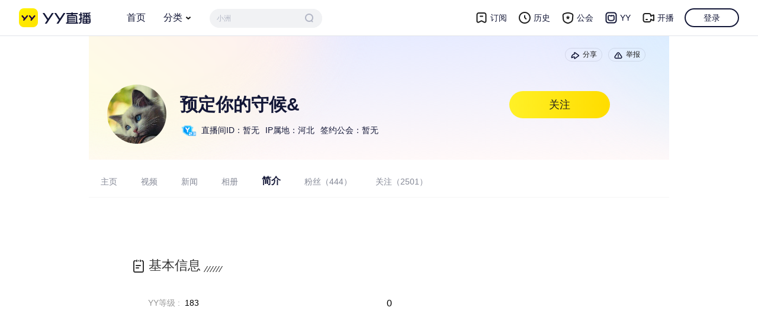

--- FILE ---
content_type: text/html; charset=utf-8
request_url: https://www.yy.com/u/wiki/1182931594
body_size: 2233
content:
<!DOCTYPE html><html lang="en"><head><meta charset="UTF-8"><meta name="viewport" content="width=device-width, initial-scale=1.0"><meta http-equiv="X-UA-Compatible" content="ie=edge"><title>预定你的守候&简介_预定你的守候&背景介绍-YY官方</title><meta name='keywords' content='预定你的守候&amp;,预定你的守候&amp;简介,预定你的守候&amp;背景' /><meta name='description' content='预定你的守候&amp;简介_预定你的守候&amp;背景介绍由YY官方提供' /><script src="https://web.yystatic.com/project/yycom_footer/pc/js/index.js"></script><script src="//web.yystatic.com/public/libs/analysis/index.js"></script><script>(function initAnalysis () {
  new Analysis({
    projectId: '4076d435-13f5-42e5-9968-02302309bb5f',
  })
}())</script><link href="//yylive-ssr-u.yystatic.com/u/assets/css/index-016c5260.css" rel="stylesheet"></head><body><div class="p-header" id="wHead"></div><div id="app"><div class="page-home"><div class="content"><div class="headerContainer  "><div class="headerTools"><span class="headerToolsItem"><img src="//yylive-ssr-u.yystatic.com/u/assets/images/newshare.png"/>分享</span><div style="display:none" class="popver-mask"></div><div class="popver-content  popver-bottomRight" style="top:0"><div class="popver-box"><i class="popver-content-arrow popver-content__tri"></i><i class="popver-content-arrow popver-content__tri2"></i><div class="shareToolContainer"><div class="line1"><div class="box"><p class="title">分享</p><div class="icons"><a title="分享到新浪微博" target="blank" class="share-icon weibo" href="//service.weibo.com/share/share.php?url=about%3Ablank&amp;title="></a><a title="分享到QQ空间" target="blank" class="share-icon qqkj" href="//sns.qzone.qq.com/cgi-bin/qzshare/cgi_qzshare_onekey?url=about%3Ablank&amp;title="></a><a title="分享到百度贴吧" target="blank" class="share-icon baidutb" href="//tieba.baidu.com/f/commit/share/openShareApi?url=about%3Ablank&amp;title="></a></div></div><div class="box"><p class="title">微信分享</p><img src="https://www.yy.com/download/qrcode?qrcode=http://www.yy.com/u/undefined" class="qrcode"/></div></div><div class="line2"><input readonly="" value="about:blank" class="copy-txt"/><span class="copy-btn">复制链接</span></div></div></div></div><span class="headerToolsItem"><img src="//yylive-ssr-u.yystatic.com/u/assets/images/report.png"/>举报</span></div><div class="headerContent"><div class="avatar-box"><div class="avatar-content "><img src="//yylive-ssr-u.yystatic.com/u/assets/images/default-anchor.png" class="avatar"/></div></div><div class="description"><div class="line1"><h1 class="title textOverflow"></h1></div><div class="line2"><div class="basic"><span>直播间ID：<!-- -->暂无</span><span>IP属地：<!-- -->未知</span><span>签约公会：<!-- -->暂无</span></div></div></div></div></div><div class="tabberContainer" id="tabber"><ul class="box"><li class="active">主页</li><li class="">视频</li><li class="">新闻</li><li class="">相册</li><li class="">简介</li><li class="">粉丝（444）</li><li class="">关注（2501）</li></ul></div><div class="view"><div class="wikiContainer"><div class="wk-spin "><div class="wk-spin-bgcover"></div><div class="wk-spin-loading"></div></div><div class="wikiCard"><div class="title"><i class="icon icon-info"></i><h2>基本信息</h2><i class="icon icon-decorate"></i></div><div class="box"><div class="wikiCardInfo"><ul class="wikiCardBaseInfo">0</ul></div></div></div></div></div></div></div></div><script>window.pageProps = {"homePageInfo":{"tabType":"wiki"},"cookieStr":"undefined","userBaseInfo":{"uid":1107908619,"userMedal":[],"yyNum":1182931594,"topData":{"baseUserInfo":{"yearlyJifen":0,"role":3,"isLiving":false,"city":"","sign":"你要相信幸福在远方，而我们还在路上！","entLevel":23,"nobleLevel":0,"anchorName":"预定你的守候&","yyLevel":183,"nick":"预定你的守候&","encodeAnchorName":"预定你的守候&amp;","stageName":null,"honourLevel":3,"integration":8352,"logo":"http://downhdlogo.yy.com/hdlogo/144144/144/144/90/1107908619/u1107908619ZEvq9xS.jpg","isStarAnchor":0,"impressionList":[]},"navs":{"news":{"id":3,"name":"news","title":"%E9%A2%84%E5%AE%9A%E4%BD%A0%E7%9A%84%E5%AE%88%E5%80%99%26amp%3B新闻全集_%E9%A2%84%E5%AE%9A%E4%BD%A0%E7%9A%84%E5%AE%88%E5%80%99%26amp%3B新颖资讯-YY官方","url":"/u/news/1182931594","interfaceUrl":"/u/news/data/1182931594"},"album":{"id":4,"name":"album","title":"%E9%A2%84%E5%AE%9A%E4%BD%A0%E7%9A%84%E5%AE%88%E5%80%99%26amp%3B照片_YY%E9%A2%84%E5%AE%9A%E4%BD%A0%E7%9A%84%E5%AE%88%E5%80%99%26amp%3B相册大全-YY官方","url":"/u/photo/albums/1182931594","interfaceUrl":"/u/photo/albums/data/1182931594"},"wiki":{"id":6,"name":"wiki","title":"%E9%A2%84%E5%AE%9A%E4%BD%A0%E7%9A%84%E5%AE%88%E5%80%99%26amp%3B简介_%E9%A2%84%E5%AE%9A%E4%BD%A0%E7%9A%84%E5%AE%88%E5%80%99%26amp%3B背景介绍-YY官方","url":"/u/wiki/1182931594","interfaceUrl":"/u/wiki/data/1182931594"},"photo":{"id":5,"name":"photo","title":"%E9%A2%84%E5%AE%9A%E4%BD%A0%E7%9A%84%E5%AE%88%E5%80%99%26amp%3B照片_%E9%A2%84%E5%AE%9A%E4%BD%A0%E7%9A%84%E5%AE%88%E5%80%99%26amp%3B相册大全-YY官方","url":"/u/photo/albums/{albumId}/1182931594","interfaceUrl":"/u/photo/data/{albumId}/1182931594"},"video":{"id":2,"name":"video","title":"%E9%A2%84%E5%AE%9A%E4%BD%A0%E7%9A%84%E5%AE%88%E5%80%99%26amp%3B视频全集_%E9%A2%84%E5%AE%9A%E4%BD%A0%E7%9A%84%E5%AE%88%E5%80%99%26amp%3B全部视频-YY官方","url":"/u/videos/1182931594","interfaceUrl":"/u/videos/data/1182931594"},"anchors":{"id":8,"name":"anchors","title":"%E9%A2%84%E5%AE%9A%E4%BD%A0%E7%9A%84%E5%AE%88%E5%80%99%26amp%3B签约公会旗下主播大全-YY官方","url":"/u/anchors/1182931594","interfaceUrl":"/u/anchors/data/1182931594"},"follow":{"id":7,"name":"follow","title":"%E9%A2%84%E5%AE%9A%E4%BD%A0%E7%9A%84%E5%AE%88%E5%80%99%26amp%3B直播间关注粉丝_%E9%A2%84%E5%AE%9A%E4%BD%A0%E7%9A%84%E5%AE%88%E5%80%99%26amp%3B粉丝留言_%E9%A2%84%E5%AE%9A%E4%BD%A0%E7%9A%84%E5%AE%88%E5%80%99%26amp%3B粉丝排行榜-YY官方","url":"/u/follow/1182931594","interfaceUrl":"/u/follow/data/1182931594"},"home":{"id":1,"name":"home","title":"%E9%A2%84%E5%AE%9A%E4%BD%A0%E7%9A%84%E5%AE%88%E5%80%99%26amp%3B视频直播全集_%E9%A2%84%E5%AE%9A%E4%BD%A0%E7%9A%84%E5%AE%88%E5%80%99%26amp%3B资料大全-YY官方","url":"/u/1182931594","interfaceUrl":"/u/index/data/1182931594/1"}},"attentionCountInfo":{"uid":1107908619,"attentionCount":2501,"fansCount":444},"relationInfo":{"uid":0,"objectId":1107908619,"isAttentioned":false,"attentionTime":null}},"homeType":1,"isSelf":false,"anchorBizType":null}}</script><div id="wFoot"></div><script src="//yylive-ssr-u.yystatic.com/u/assets/js/svga.min-27fcf06e.js"></script><script src="//yylive-ssr-u.yystatic.com/u/assets/js/index-016c5260.js"></script></body></html>

--- FILE ---
content_type: text/css
request_url: https://web.yystatic.com/project/yycom_footer/pc/css/index.css
body_size: 775
content:
.w-foot{background:#fff;border-top:1px solid #e8e8e8;font:12px/1.5 Microsoft Yahei,simsun,Tahoma,Helvetica,Arial,SimHei,sans-serif;margin-top:50px;padding:40px 0}.w-foot blockquote,.w-foot dd,.w-foot dl,.w-foot dt,.w-foot fieldset,.w-foot form,.w-foot h1,.w-foot h2,.w-foot h3,.w-foot h4,.w-foot h5,.w-foot h6,.w-foot input,.w-foot li,.w-foot ol,.w-foot p,.w-foot pre,.w-foot td,.w-foot textarea,.w-foot th,.w-foot ul{margin:0;padding:0}.w-foot a,.w-foot h1,.w-foot h2,.w-foot h3,.w-foot h4,.w-foot h5,.w-foot h6,.w-foot p{font-size:100%}.w-foot li,.w-foot ol,.w-foot ul{list-style:none}.w-foot table{border-collapse:collapse;border-style:none}.w-foot button{border:0;cursor:pointer;padding:0}.w-foot img{border:0}.w-foot img,.w-foot input,.w-foot select{vertical-align:middle}.w-foot textarea{resize:vertical}.w-foot a{outline:0}.w-foot a,.w-foot a:hover{color:#333;text-decoration:none}.w-foot .w-foot__s1,.w-foot .w-foot__s2 p,.w-foot .w-foot__s2:before{width:1240px}.w-foot .w-foot__s1{zoom:1;display:none;margin:0 auto;overflow:hidden;position:relative}.w-foot .w-foot__s1:after{clear:both;content:"";display:block;height:0;overflow:hidden}.w-foot .w-foot__s1__section{display:inline;float:left;margin-bottom:-500px;margin-left:-1px;padding-bottom:500px;width:20%}.w-foot .w-foot__s1__section__tl{color:#333;font-size:16px;font-weight:700;padding-left:60px}.w-foot .w-foot__s1__section__list{margin-top:20px;padding-left:60px}.w-foot .w-foot__s1__section__list__item{display:block;height:30px;line-height:30px;overflow:hidden;text-overflow:ellipsis;white-space:nowrap}.w-foot .w-foot__s1__section__list__item__link{color:#666}.w-foot .w-foot__s1__section__list__item__link:hover{color:#fac200}.w-foot .w-foot__s1__section01 .w-foot__s1__section__list__item{float:left;margin-right:10px;width:66px}.w-foot .w-foot__s1__section05 .w-foot__s1__section__tl{margin-left:60px;padding-left:0;text-align:center;width:130px}.w-foot .w-foot__s1__section05 .w-foot__s1__section__desc{color:#999;font-size:12px;font-weight:400;margin-left:60px;text-align:center;width:130px}.w-foot .w-foot__s1__section05 .w-foot__s1__section__qrcode{display:block;height:130px;margin-left:60px;margin-top:5px;width:130px}.w-foot .w-foot__s1__section05 .w-foot__s1__section__qrcode__img{height:130px;vertical-align:top;width:130px}.w-foot .w-foot__s2:before{background-color:#e8e8e8;content:"";display:none;height:1px;margin:0 auto 40px;overflow:hidden}.w-foot .w-foot__s2 p{color:#666;margin:0 auto 12px;text-align:center}.w-foot .w-foot__s2 p a{color:#666;white-space:nowrap}.w-foot .w-foot__s2 p a:hover,.w-foot .w-foot__s2 p strong,.w-foot .w-foot__s2 p strong a,.w-foot .w-foot__s2 p strong a:hover,.w-foot .w-foot__s2 p strong:hover{color:#fac200}.w-foot .w-foot__s2 p span{color:#e8e8e8;margin:0 10px}.w-foot--with-friendlink .w-foot__s1{display:block}.w-foot--with-friendlink .w-foot__s2{padding-top:40px}.w-foot--with-friendlink .w-foot__s2:before{display:block}.w-foot--dark{background:#333;color:#888}.w-foot--dark .w-foot__s1__section__list__item__link,.w-foot--dark .w-foot__s1__section__tl{color:#888}.w-foot--dark .w-foot__s1__section{border-left-color:#666}.w-foot--dark .w-foot__s2:before{background:#666}.w-foot--dark .w-foot__s2 p,.w-foot--dark .w-foot__s2 p a{color:#888}.w-foot--dark .w-foot__s2 p span{color:#666}@media (max-width:1439px){.w-foot .w-foot__s1,.w-foot .w-foot__s2 p,.w-foot .w-foot__s2:before{width:980px}.w-foot .w-foot__s1__section01 .w-foot__s1__section__list,.w-foot .w-foot__s1__section01 .w-foot__s1__section__tl{padding-left:20px}.w-foot .w-foot__s1__section01 .w-foot__s1__section__list__item{width:56px}}@media (max-width:979px){html .w-foot .w-foot__s1,html .w-foot .w-foot__s2 p,html .w-foot .w-foot__s2:before{width:auto}html .w-foot .w-foot__s1__section01 .w-foot__s1__section__list,html .w-foot .w-foot__s1__section01 .w-foot__s1__section__tl{padding-left:20px}html .w-foot .w-foot__s1__section01 .w-foot__s1__section__list__item{width:56px}}@media (max-width:789px){html .w-foot .w-foot__s1__section{width:25%}html .w-foot .w-foot__s1__section01,html .w-foot__s2 p{display:none}html .w-foot__s2 p:last-child{display:block}}@media (max-width:589px){html .w-foot .w-foot__s1__section{width:30%}html .w-foot .w-foot__s1__section03{display:none}}@media (max-width:409px){html .w-foot .w-foot__s1__section{width:100%}html .w-foot .w-foot__s1__section04{display:none}html .w-foot .w-foot__s1__section05{border-left:0;display:block;float:none;margin-left:auto;margin-right:auto;width:130px}html .w-foot .w-foot__s1__section05 .w-foot__s1__section__desc,html .w-foot .w-foot__s1__section05 .w-foot__s1__section__qrcode,html .w-foot .w-foot__s1__section05 .w-foot__s1__section__tl{margin-left:0}}

--- FILE ---
content_type: application/x-javascript
request_url: https://yylive-ssr-u.yystatic.com/u/assets/js/async_component/yy-stat-88f52feb.js
body_size: 40535
content:
(self.webpackChunku=self.webpackChunku||[]).push([[113],{13568:function(t,e,r){"use strict";r.r(e),r.d(e,{"default":function(){return or},HiidoCryptoWebsdk:function(){return nr}}),t=r.hmd(t);var i="function"==typeof Symbol&&"symbol"==typeof Symbol.iterator?function(t){return typeof t}:function(t){return t&&"function"==typeof Symbol&&t.constructor===Symbol&&t!==Symbol.prototype?"symbol":typeof t},n=function(t,e){if(!(t instanceof e))throw new TypeError("Cannot call a class as a function")},o=function(t,e){if("function"!=typeof e&&null!==e)throw new TypeError("Super expression must either be null or a function, not "+typeof e);t.prototype=Object.create(e&&e.prototype,{constructor:{value:t,enumerable:!1,writable:!0,configurable:!0}}),e&&(Object.setPrototypeOf?Object.setPrototypeOf(t,e):t.__proto__=e)},s=function(t,e){if(!t)throw new ReferenceError("this hasn't been initialised - super() hasn't been called");return!e||"object"!=typeof e&&"function"!=typeof e?t:e};var a=setTimeout;function h(t){return Boolean(t&&void 0!==t.length)}function c(){}function u(t){if(!(this instanceof u))throw new TypeError("Promises must be constructed via new");if("function"!=typeof t)throw new TypeError("not a function");this._state=0,this._handled=!1,this._value=void 0,this._deferreds=[],v(t,this)}function f(t,e){for(;3===t._state;)t=t._value;0!==t._state?(t._handled=!0,u._immediateFn((function(){var r=1===t._state?e.onFulfilled:e.onRejected;if(null!==r){var i;try{i=r(t._value)}catch(t){return void p(e.promise,t)}l(e.promise,i)}else(1===t._state?l:p)(e.promise,t._value)}))):t._deferreds.push(e)}function l(t,e){try{if(e===t)throw new TypeError("A promise cannot be resolved with itself.");if(e&&("object"===(void 0===e?"undefined":i(e))||"function"==typeof e)){var r=e.then;if(e instanceof u)return t._state=3,t._value=e,void d(t);if("function"==typeof r)return void v(function(t,e){return function(){t.apply(e,arguments)}}(r,e),t)}t._state=1,t._value=e,d(t)}catch(e){p(t,e)}}function p(t,e){t._state=2,t._value=e,d(t)}function d(t){2===t._state&&0===t._deferreds.length&&u._immediateFn((function(){t._handled||u._unhandledRejectionFn(t._value)}));for(var e=0,r=t._deferreds.length;e<r;e++)f(t,t._deferreds[e]);t._deferreds=null}function g(t,e,r){this.onFulfilled="function"==typeof t?t:null,this.onRejected="function"==typeof e?e:null,this.promise=r}function v(t,e){var r=!1;try{t((function(t){r||(r=!0,l(e,t))}),(function(t){r||(r=!0,p(e,t))}))}catch(t){if(r)return;r=!0,p(e,t)}}function y(t){var e=("; "+document.cookie).split("; "+t+"=");return 1===e.length?"":decodeURIComponent(e[1].split(";")[0])}function m(t){return t&&"localhost"!==t?t:""}function b(){var t=y("hiido_ui");return t||function(t,e,r){r=r||{};var i=t+"="+encodeURIComponent(e);if(r.expires&&"number"==typeof r.expires){var n=new Date;r.expires=1e3*r.expires*60*60*24,i=i+"; expires="+(n=new Date(n.getTime()+r.expires)).toUTCString()}i=i+"; path="+(r.path||"/"),r.domain&&(i=i+"; domain="+r.domain),document.cookie=i}("hiido_ui",t=Math.random(),{expires:36500}),t}function w(t,e){return Object.prototype.hasOwnProperty.call(t,e)}u.prototype["catch"]=function(t){return this.then(null,t)},u.prototype.then=function(t,e){var r=new this.constructor(c);return f(this,new g(t,e,r)),r},u.prototype["finally"]=function(t){var e=this.constructor;return this.then((function(r){return e.resolve(t()).then((function(){return r}))}),(function(r){return e.resolve(t()).then((function(){return e.reject(r)}))}))},u.all=function(t){return new u((function(e,r){if(!h(t))return r(new TypeError("Promise.all accepts an array"));var n=Array.prototype.slice.call(t);if(0===n.length)return e([]);var o=n.length;function s(t,a){try{if(a&&("object"===(void 0===a?"undefined":i(a))||"function"==typeof a)){var h=a.then;if("function"==typeof h)return void h.call(a,(function(e){s(t,e)}),r)}n[t]=a,0==--o&&e(n)}catch(t){r(t)}}for(var a=0;a<n.length;a++)s(a,n[a])}))},u.allSettled=function(t){return new this((function(e,r){if(!t||void 0===t.length)return r(new TypeError((void 0===t?"undefined":i(t))+" "+t+" is not iterable(cannot read property Symbol(Symbol.iterator))"));var n=Array.prototype.slice.call(t);if(0===n.length)return e([]);var o=n.length;function s(t,r){if(r&&("object"===(void 0===r?"undefined":i(r))||"function"==typeof r)){var a=r.then;if("function"==typeof a)return void a.call(r,(function(e){s(t,e)}),(function(r){n[t]={status:"rejected",reason:r},0==--o&&e(n)}))}n[t]={status:"fulfilled",value:r},0==--o&&e(n)}for(var a=0;a<n.length;a++)s(a,n[a])}))},u.resolve=function(t){return t&&"object"===(void 0===t?"undefined":i(t))&&t.constructor===u?t:new u((function(e){e(t)}))},u.reject=function(t){return new u((function(e,r){r(t)}))},u.race=function(t){return new u((function(e,r){if(!h(t))return r(new TypeError("Promise.race accepts an array"));for(var i=0,n=t.length;i<n;i++)u.resolve(t[i]).then(e,r)}))},u._immediateFn="function"==typeof setImmediate&&function(t){setImmediate(t)}||function(t){a(t,0)},u._unhandledRejectionFn=function(t){"undefined"!=typeof console&&console&&console.warn("Possible Unhandled Promise Rejection:",t)};var S="2.6.0";function _(t){var e=[];for(var r in t)if(w(t,r)){var i=encodeURIComponent(t[r]);e.push(r+"="+i)}return e.join("&")}function T(t,e,r){return String.prototype.endsWith?t.endsWith(e,r):((void 0===r||r>t.length)&&(r=t.length),t.substring(r-e.length,r)===e)}var B={setUid:"uid",setImei:"imei",setMac:"mac",setHdid:"hdid",setBdcuid:"bdcuid",setAppkey:"appkey",setSys:"sys",setFrom:"from",setSid:"sid",setSubsid:"subsid",setTempid:"tempid",setSubtempid:"sub_tempid",setHostid:"hostid",setHostname:"hostname",setRef:"ref",setActtype:"act_type",setTpid:"tpid",setStatisobj:"statis_obj",setValue:"value"},E="mlog.bigda.com",x="hlog.bigda.com",D="datatest.bigda.com",A="websdkprotocol",R="MCwwDQYJKoZIhvcNAQEBBQADGwAwGAIRAMRSvSVZEbyQwtFwNtNiZKkCAwEAAQ==";function O(){}var k=function(){function t(){var e=arguments.length>0&&void 0!==arguments[0]?arguments[0]:"",r=this,i=arguments.length>1&&void 0!==arguments[1]?arguments[1]:"",o=arguments.length>2&&void 0!==arguments[2]?arguments[2]:{},s=o.debug,a=void 0!==s&&s,h=o.isOversea,c=void 0!==h&&h,u=o.debugHost,f=void 0===u?"":u,l=o.reportUrl,p=void 0===l?"":l,d=o.isAutoRetryOnce,g=void 0===d||d;for(var v in n(this,t),this.sec=0,this.heartTimer=0,this.setCustomReportUrl(p),this.setDebugMode(a),this.setDebugHost(f),this.setOverseaMode(c),this.setAutoRetryOnce(g),this._hiidoHttpProtocol=window.location.protocol,this.data={act:A,act_type:"",appkey:"",domain:m(window.location.hostname),eventid:i,from:"",guid:"",hostid:"",hostname:"",hdid:"",bdcuid:"",imei:"",mac:"",moreinfo:"",prodid:e,region:1,ref:"",sys:"",sid:"",sdkver:S,subsid:"",sub_tempid:"",statis_obj:"",tempid:"",time:"",tpid:"",type:"",uid:y("yyuid"),ua:window.navigator.userAgent,ui:b(),url:"",value:""},B)w(B,v)&&function(){var t=B[v];r[v]=function(){var e=arguments.length>0&&void 0!==arguments[0]?arguments[0]:"";this.setData(t,e)}}()}return t.prototype.reportHeart=function(){var t=this;return new u((function(e,r){var i=t;t.setData("type","heart"),t.report(void 0,e,r);var n=1e3*(parseInt(t.data.value)||3);t.heartTimer=setInterval((function(){i.report()}),n),window.onbeforeunload=function(){i.reportLeave()}}))},t.prototype.reportAmount=function(){var t=this;return new u((function(e,r){t.setData("type","amount"),t.report(t.data.value,e,r)}))},t.prototype.reportProcess=function(){var t=this;return new u((function(e,r){t.setData("type","process"),t.report(t.data.value,e,r)}))},t.prototype.reportJudge=function(){var t=this;return new u((function(e,r){t.setData("type","judge"),t.report(1,e,r)}))},t.prototype.reportLeave=function(){var t="heart"===this.data.type?this.sec:this.data.value;this.report(t),"heart"===this.data.type&&clearInterval(this.heartTimer)},t.prototype.countSec=function(){this.sec=this.sec+1},t.prototype.setData=function(t,e){this.data[t]=e},t.prototype.setDebugMode=function(t){this._hiidoHttpHost=t?D:E,this._isDebugMode=!!t},t.prototype.setDebugHost=function(t){this._debugHost=t},t.prototype.setMoreinfo=function(t){"object"===(void 0===t?"undefined":i(t))&&(t=JSON.stringify(t)),this.setData("moreinfo",t)},t.prototype.setAutoRetryOnce=function(t){this._isAutoRetryOnce=t},t.prototype.setOverseaMode=function(){var t=!(arguments.length>0&&void 0!==arguments[0])||arguments[0];this._isDebugMode?this._isOverseaMode=!1:(this._hiidoHttpHost=x,this._isOverseaMode=t)},t.prototype.setCustomReportUrl=function(t){this.customReportUrl=t},t.prototype.getReportImageResourceName=function(){return this._isDebugMode?"c.gif":"j.gif"},t.prototype.getReportUrl=function(){return this._isDebugMode?D:this.customReportUrl?this.customReportUrl:this._isOverseaMode?x:E},t.prototype.generateLogUrl=function(){var t=arguments.length>0&&void 0!==arguments[0]?arguments[0]:{},e=t.host,r=void 0===e?null:e,i=t.queryObj,n=void 0===i?{}:i,o=void 0,s=this.getReportImageResourceName();if(this._isDebugMode)if(this._debugHost){var a=/^https?:\/\//i.test(this._debugHost),h=T(this._debugHost,"/")?this._debugHost.slice(0,-1):this._debugHost;o=h+"?"+_(n),a||(o=this._hiidoHttpProtocol+"//"+o)}else o=this._generateLogUrl(this.getReportUrl(),s,n);else o=this._isOverseaMode?this._generateLogUrl(r||this.getReportUrl(),s,n):this._generateLogUrl(this.getReportUrl(),s,n);return o},t.prototype._generateLogUrl=function(t,e,r){return this._hiidoHttpProtocol+"//"+t+"/"+e+"?"+_(r)},t.prototype.report=function(){throw new Error("HiidoCommonEvent child shuold implement report method!")},t}(),H=function(t){function e(){var r=arguments.length>0&&void 0!==arguments[0]?arguments[0]:"",i=arguments.length>1&&void 0!==arguments[1]?arguments[1]:"",o=arguments.length>2&&void 0!==arguments[2]?arguments[2]:{};n(this,e);var a=s(this,t.call(this,r,i,o));return a.count=0,a}return o(e,t),e.prototype.report=function(t){var e=arguments.length>1&&void 0!==arguments[1]?arguments[1]:O,r=arguments.length>2&&void 0!==arguments[2]?arguments[2]:O,i=this;void 0===t&&(t=this.data.value);var n=parseInt((new Date-0)/1e3)+"",o=new Image(1,1);this.setData("time",parseInt((new Date).getTime()/1e3)),this.setData("guid",this.data.ui+n),this.setData("url",window.location.href),this.setData("value",t),o.src=this.generateLogUrl({queryObj:i.data}),o.onload=function(){e()},o.onerror=function(){i._isAutoRetryOnce&&!i._isDebugMode?(o.src=i.generateLogUrl({host:i.getReportUrl(),queryObj:i.data}),o.onerror=function(){r()}):r()},"heart"===this.data.type&&(this.count&&clearInterval(this.count),this.sec=1,this.count=setInterval(this.countSec,1e3))},e}(k);function j(){var t=arguments.length>0&&void 0!==arguments[0]?arguments[0]:"post",e=arguments[1],r=arguments[2],n=arguments.length>3&&void 0!==arguments[3]?arguments[3]:O,o=arguments.length>4&&void 0!==arguments[4]?arguments[4]:O,s="object"===("undefined"==typeof window?"undefined":i(window))?window:self,a="navigator"in s&&"function"==typeof s.navigator.sendBeacon,h="object"===(void 0===r?"undefined":i(r))?JSON.stringify(r):r;"post"===t&&a?I.call(s,e,h,n,o):M(t,e,h,n,o)}function I(t,e,r,i){this.navigator.sendBeacon(t,e)?r():i()}function M(t,e,r,i,n){try{var o=new XMLHttpRequest;o.open(t.toLocaleUpperCase(),e),o.setRequestHeader("Content-Type","application/x-www-form-urlencoded;charset=utf-8"),o.onreadystatechange=function(){o&&4===o.readyState&&0!==o.status&&(0!==o.status||o.responseURL&&0===o.responseURL.indexOf("file:"))&&i()},o.onerror=function(){n(new Error(this.statusText))},o.send(r)}catch(t){n(t)}}function C(t){for(var e="",r="0123456789ABCDEFGHIJKLMNOPQRSTUVWXYZabcdefghijklmnopqrstuvwxyz",i=r.length,n=0;n<t;n++)e+=r.charAt(Math.floor(Math.random()*i));return e}function P(t){return"0123456789abcdefghijklmnopqrstuvwxyz".charAt(t)}function V(t,e){return t&e}function N(t,e){return t|e}function U(t,e){return t^e}function L(t,e){return t&~e}function z(t){if(0==t)return-1;var e=0;return 0==(65535&t)&&(t>>=16,e+=16),0==(255&t)&&(t>>=8,e+=8),0==(15&t)&&(t>>=4,e+=4),0==(3&t)&&(t>>=2,e+=2),0==(1&t)&&++e,e}function F(t){for(var e=0;0!=t;)t&=t-1,++e;return e}var q,K="ABCDEFGHIJKLMNOPQRSTUVWXYZabcdefghijklmnopqrstuvwxyz0123456789+/";function W(t){var e,r,i="";for(e=0;e+3<=t.length;e+=3)r=parseInt(t.substring(e,e+3),16),i+=K.charAt(r>>6)+K.charAt(63&r);for(e+1==t.length?(r=parseInt(t.substring(e,e+1),16),i+=K.charAt(r<<2)):e+2==t.length&&(r=parseInt(t.substring(e,e+2),16),i+=K.charAt(r>>2)+K.charAt((3&r)<<4));(3&i.length)>0;)i+="=";return i}function Z(t){var e,r="",i=0,n=0;for(e=0;e<t.length&&"="!=t.charAt(e);++e){var o=K.indexOf(t.charAt(e));o<0||(0==i?(r+=P(o>>2),n=3&o,i=1):1==i?(r+=P(n<<2|o>>4),n=15&o,i=2):2==i?(r+=P(n),r+=P(o>>2),n=3&o,i=3):(r+=P(n<<2|o>>4),r+=P(15&o),i=0))}return 1==i&&(r+=P(n<<2)),r}var G,$=function(t){var e;if(void 0===q){var r="0123456789ABCDEF";for(q={},e=0;e<16;++e)q[r.charAt(e)]=e;for(r=r.toLowerCase(),e=10;e<16;++e)q[r.charAt(e)]=e;for(e=0;e<" \f\n\r\t \u2028\u2029".length;++e)q[" \f\n\r\t \u2028\u2029".charAt(e)]=-1}var i=[],n=0,o=0;for(e=0;e<t.length;++e){var s=t.charAt(e);if("="==s)break;if(-1!=(s=q[s])){if(void 0===s)throw new Error("Illegal character at offset "+e);n|=s,++o>=2?(i[i.length]=n,n=0,o=0):n<<=4}}if(o)throw new Error("Hex encoding incomplete: 4 bits missing");return i},X={decode:function(t){var e;if(void 0===G){for(G=Object.create(null),e=0;e<64;++e)G["ABCDEFGHIJKLMNOPQRSTUVWXYZabcdefghijklmnopqrstuvwxyz0123456789+/".charAt(e)]=e;for(G["-"]=62,G._=63,e=0;e<"= \f\n\r\t \u2028\u2029".length;++e)G["= \f\n\r\t \u2028\u2029".charAt(e)]=-1}var r=[],i=0,n=0;for(e=0;e<t.length;++e){var o=t.charAt(e);if("="==o)break;if(-1!=(o=G[o])){if(void 0===o)throw new Error("Illegal character at offset "+e);i|=o,++n>=4?(r[r.length]=i>>16,r[r.length]=i>>8&255,r[r.length]=255&i,i=0,n=0):i<<=6}}switch(n){case 1:throw new Error("Base64 encoding incomplete: at least 2 bits missing");case 2:r[r.length]=i>>10;break;case 3:r[r.length]=i>>16,r[r.length]=i>>8&255}return r},re:/-----BEGIN [^-]+-----([A-Za-z0-9+\/=\s]+)-----END [^-]+-----|begin-base64[^\n]+\n([A-Za-z0-9+\/=\s]+)====/,unarmor:function(t){var e=X.re.exec(t);if(e)if(e[1])t=e[1];else{if(!e[2])throw new Error("RegExp out of sync");t=e[2]}return X.decode(t)}},Q=1e13,J=function(){function t(t){this.buf=[+t||0]}return t.prototype.mulAdd=function(t,e){var r,i,n=this.buf,o=n.length;for(r=0;r<o;++r)(i=n[r]*t+e)<Q?e=0:i-=(e=0|i/Q)*Q,n[r]=i;e>0&&(n[r]=e)},t.prototype.sub=function(t){var e,r,i=this.buf,n=i.length;for(e=0;e<n;++e)(r=i[e]-t)<0?(r+=Q,t=1):t=0,i[e]=r;for(;0===i[i.length-1];)i.pop()},t.prototype.toString=function(t){if(10!=(t||10))throw new Error("only base 10 is supported");for(var e=this.buf,r=e[e.length-1].toString(),i=e.length-2;i>=0;--i)r+=(Q+e[i]).toString().substring(1);return r},t.prototype.valueOf=function(){for(var t=this.buf,e=0,r=t.length-1;r>=0;--r)e=e*Q+t[r];return e},t.prototype.simplify=function(){var t=this.buf;return 1==t.length?t[0]:this},t}(),Y=/^(\d\d)(0[1-9]|1[0-2])(0[1-9]|[12]\d|3[01])([01]\d|2[0-3])(?:([0-5]\d)(?:([0-5]\d)(?:[.,](\d{1,3}))?)?)?(Z|[-+](?:[0]\d|1[0-2])([0-5]\d)?)?$/,tt=/^(\d\d\d\d)(0[1-9]|1[0-2])(0[1-9]|[12]\d|3[01])([01]\d|2[0-3])(?:([0-5]\d)(?:([0-5]\d)(?:[.,](\d{1,3}))?)?)?(Z|[-+](?:[0]\d|1[0-2])([0-5]\d)?)?$/;function et(t,e){return t.length>e&&(t=t.substring(0,e)+"…"),t}var rt,it=function(){function t(e,r){this.hexDigits="0123456789ABCDEF",e instanceof t?(this.enc=e.enc,this.pos=e.pos):(this.enc=e,this.pos=r)}return t.prototype.get=function(t){if(void 0===t&&(t=this.pos++),t>=this.enc.length)throw new Error("Requesting byte offset "+t+" on a stream of length "+this.enc.length);return"string"==typeof this.enc?this.enc.charCodeAt(t):this.enc[t]},t.prototype.hexByte=function(t){return this.hexDigits.charAt(t>>4&15)+this.hexDigits.charAt(15&t)},t.prototype.hexDump=function(t,e,r){for(var i="",n=t;n<e;++n)if(i+=this.hexByte(this.get(n)),!0!==r)switch(15&n){case 7:i+="  ";break;case 15:i+="\n";break;default:i+=" "}return i},t.prototype.isASCII=function(t,e){for(var r=t;r<e;++r){var i=this.get(r);if(i<32||i>176)return!1}return!0},t.prototype.parseStringISO=function(t,e){for(var r="",i=t;i<e;++i)r+=String.fromCharCode(this.get(i));return r},t.prototype.parseStringUTF=function(t,e){for(var r="",i=t;i<e;){var n=this.get(i++);r+=n<128?String.fromCharCode(n):n>191&&n<224?String.fromCharCode((31&n)<<6|63&this.get(i++)):String.fromCharCode((15&n)<<12|(63&this.get(i++))<<6|63&this.get(i++))}return r},t.prototype.parseStringBMP=function(t,e){for(var r,i,n="",o=t;o<e;)r=this.get(o++),i=this.get(o++),n+=String.fromCharCode(r<<8|i);return n},t.prototype.parseTime=function(t,e,r){var i=this.parseStringISO(t,e),n=(r?Y:tt).exec(i);return n?(r&&(n[1]=+n[1],n[1]+=+n[1]<70?2e3:1900),i=n[1]+"-"+n[2]+"-"+n[3]+" "+n[4],n[5]&&(i+=":"+n[5],n[6]&&(i+=":"+n[6],n[7]&&(i+="."+n[7]))),n[8]&&(i+=" UTC","Z"!=n[8]&&(i+=n[8],n[9]&&(i+=":"+n[9]))),i):"Unrecognized time: "+i},t.prototype.parseInteger=function(t,e){for(var r,i=this.get(t),n=i>127,o=n?255:0,s="";i==o&&++t<e;)i=this.get(t);if(0==(r=e-t))return n?-1:0;if(r>4){for(s=i,r<<=3;0==(128&(+s^o));)s=+s<<1,--r;s="("+r+" bit)\n"}n&&(i-=256);for(var a=new J(i),h=t+1;h<e;++h)a.mulAdd(256,this.get(h));return s+a.toString()},t.prototype.parseBitString=function(t,e,r){for(var i=this.get(t),n="("+((e-t-1<<3)-i)+" bit)\n",o="",s=t+1;s<e;++s){for(var a=this.get(s),h=s==e-1?i:0,c=7;c>=h;--c)o+=a>>c&1?"1":"0";if(o.length>r)return n+et(o,r)}return n+o},t.prototype.parseOctetString=function(t,e,r){if(this.isASCII(t,e))return et(this.parseStringISO(t,e),r);var i=e-t,n="("+i+" byte)\n";i>(r/=2)&&(e=t+r);for(var o=t;o<e;++o)n+=this.hexByte(this.get(o));return i>r&&(n+="…"),n},t.prototype.parseOID=function(t,e,r){for(var i="",n=new J,o=0,s=t;s<e;++s){var a=this.get(s);if(n.mulAdd(128,127&a),o+=7,!(128&a)){if(""===i)if((n=n.simplify())instanceof J)n.sub(80),i="2."+n.toString();else{var h=n<80?n<40?0:1:2;i=h+"."+(n-40*h)}else i+="."+n.toString();if(i.length>r)return et(i,r);n=new J,o=0}}return o>0&&(i+=".incomplete"),i},t}(),nt=function(){function t(t,e,r,i,n){if(!(i instanceof ot))throw new Error("Invalid tag value.");this.stream=t,this.header=e,this.length=r,this.tag=i,this.sub=n}return t.prototype.typeName=function(){switch(this.tag.tagClass){case 0:switch(this.tag.tagNumber){case 0:return"EOC";case 1:return"BOOLEAN";case 2:return"INTEGER";case 3:return"BIT_STRING";case 4:return"OCTET_STRING";case 5:return"NULL";case 6:return"OBJECT_IDENTIFIER";case 7:return"ObjectDescriptor";case 8:return"EXTERNAL";case 9:return"REAL";case 10:return"ENUMERATED";case 11:return"EMBEDDED_PDV";case 12:return"UTF8String";case 16:return"SEQUENCE";case 17:return"SET";case 18:return"NumericString";case 19:return"PrintableString";case 20:return"TeletexString";case 21:return"VideotexString";case 22:return"IA5String";case 23:return"UTCTime";case 24:return"GeneralizedTime";case 25:return"GraphicString";case 26:return"VisibleString";case 27:return"GeneralString";case 28:return"UniversalString";case 30:return"BMPString"}return"Universal_"+this.tag.tagNumber.toString();case 1:return"Application_"+this.tag.tagNumber.toString();case 2:return"["+this.tag.tagNumber.toString()+"]";case 3:return"Private_"+this.tag.tagNumber.toString()}},t.prototype.content=function(t){if(void 0===this.tag)return null;void 0===t&&(t=1/0);var e=this.posContent(),r=Math.abs(this.length);if(!this.tag.isUniversal())return null!==this.sub?"("+this.sub.length+" elem)":this.stream.parseOctetString(e,e+r,t);switch(this.tag.tagNumber){case 1:return 0===this.stream.get(e)?"false":"true";case 2:return this.stream.parseInteger(e,e+r);case 3:return this.sub?"("+this.sub.length+" elem)":this.stream.parseBitString(e,e+r,t);case 4:return this.sub?"("+this.sub.length+" elem)":this.stream.parseOctetString(e,e+r,t);case 6:return this.stream.parseOID(e,e+r,t);case 16:case 17:return null!==this.sub?"("+this.sub.length+" elem)":"(no elem)";case 12:return et(this.stream.parseStringUTF(e,e+r),t);case 18:case 19:case 20:case 21:case 22:case 26:return et(this.stream.parseStringISO(e,e+r),t);case 30:return et(this.stream.parseStringBMP(e,e+r),t);case 23:case 24:return this.stream.parseTime(e,e+r,23==this.tag.tagNumber)}return null},t.prototype.toString=function(){return this.typeName()+"@"+this.stream.pos+"[header:"+this.header+",length:"+this.length+",sub:"+(null===this.sub?"null":this.sub.length)+"]"},t.prototype.toPrettyString=function(t){void 0===t&&(t="");var e=t+this.typeName()+" @"+this.stream.pos;if(this.length>=0&&(e+="+"),e+=this.length,this.tag.tagConstructed?e+=" (constructed)":!this.tag.isUniversal()||3!=this.tag.tagNumber&&4!=this.tag.tagNumber||null===this.sub||(e+=" (encapsulates)"),e+="\n",null!==this.sub){t+="  ";for(var r=0,i=this.sub.length;r<i;++r)e+=this.sub[r].toPrettyString(t)}return e},t.prototype.posStart=function(){return this.stream.pos},t.prototype.posContent=function(){return this.stream.pos+this.header},t.prototype.posEnd=function(){return this.stream.pos+this.header+Math.abs(this.length)},t.prototype.toHexString=function(){return this.stream.hexDump(this.posStart(),this.posEnd(),!0)},t.decodeLength=function(t){var e=t.get(),r=127&e;if(r==e)return r;if(r>6)throw new Error("Length over 48 bits not supported at position "+(t.pos-1));if(0===r)return null;e=0;for(var i=0;i<r;++i)e=256*e+t.get();return e},t.prototype.getHexStringValue=function(){var t=this.toHexString(),e=2*this.header,r=2*this.length;return t.substr(e,r)},t.decode=function(e){var r;r=e instanceof it?e:new it(e,0);var i=new it(r),n=new ot(r),o=t.decodeLength(r),s=r.pos,a=s-i.pos,h=null,c=function(){var e=[];if(null!==o){for(var i=s+o;r.pos<i;)e[e.length]=t.decode(r);if(r.pos!=i)throw new Error("Content size is not correct for container starting at offset "+s)}else try{for(;;){var n=t.decode(r);if(n.tag.isEOC())break;e[e.length]=n}o=s-r.pos}catch(t){throw new Error("Exception while decoding undefined length content: "+t)}return e};if(n.tagConstructed)h=c();else if(n.isUniversal()&&(3==n.tagNumber||4==n.tagNumber))try{if(3==n.tagNumber&&0!=r.get())throw new Error("BIT STRINGs with unused bits cannot encapsulate.");h=c();for(var u=0;u<h.length;++u)if(h[u].tag.isEOC())throw new Error("EOC is not supposed to be actual content.")}catch(t){h=null}if(null===h){if(null===o)throw new Error("We can't skip over an invalid tag with undefined length at offset "+s);r.pos=s+Math.abs(o)}return new t(i,a,o,n,h)},t}(),ot=function(){function t(t){var e=t.get();if(this.tagClass=e>>6,this.tagConstructed=0!=(32&e),this.tagNumber=31&e,31==this.tagNumber){var r=new J;do{e=t.get(),r.mulAdd(128,127&e)}while(128&e);this.tagNumber=r.simplify()}}return t.prototype.isUniversal=function(){return 0===this.tagClass},t.prototype.isEOC=function(){return 0===this.tagClass&&0===this.tagNumber},t}(),st=[2,3,5,7,11,13,17,19,23,29,31,37,41,43,47,53,59,61,67,71,73,79,83,89,97,101,103,107,109,113,127,131,137,139,149,151,157,163,167,173,179,181,191,193,197,199,211,223,227,229,233,239,241,251,257,263,269,271,277,281,283,293,307,311,313,317,331,337,347,349,353,359,367,373,379,383,389,397,401,409,419,421,431,433,439,443,449,457,461,463,467,479,487,491,499,503,509,521,523,541,547,557,563,569,571,577,587,593,599,601,607,613,617,619,631,641,643,647,653,659,661,673,677,683,691,701,709,719,727,733,739,743,751,757,761,769,773,787,797,809,811,821,823,827,829,839,853,857,859,863,877,881,883,887,907,911,919,929,937,941,947,953,967,971,977,983,991,997],at=(1<<26)/st[st.length-1],ht=function(){function t(t,e,r){null!=t&&("number"==typeof t?this.fromNumber(t,e,r):null==e&&"string"!=typeof t?this.fromString(t,256):this.fromString(t,e))}return t.prototype.toString=function(t){if(this.s<0)return"-"+this.negate().toString(t);var e;if(16==t)e=4;else if(8==t)e=3;else if(2==t)e=1;else if(32==t)e=5;else{if(4!=t)return this.toRadix(t);e=2}var r,i=(1<<e)-1,n=!1,o="",s=this.t,a=this.DB-s*this.DB%e;if(s-- >0)for(a<this.DB&&(r=this[s]>>a)>0&&(n=!0,o=P(r));s>=0;)a<e?(r=(this[s]&(1<<a)-1)<<e-a,r|=this[--s]>>(a+=this.DB-e)):(r=this[s]>>(a-=e)&i,a<=0&&(a+=this.DB,--s)),r>0&&(n=!0),n&&(o+=P(r));return n?o:"0"},t.prototype.negate=function(){var e=pt();return t.ZERO.subTo(this,e),e},t.prototype.abs=function(){return this.s<0?this.negate():this},t.prototype.compareTo=function(t){var e=this.s-t.s;if(0!=e)return e;var r=this.t;if(0!=(e=r-t.t))return this.s<0?-e:e;for(;--r>=0;)if(0!=(e=this[r]-t[r]))return e;return 0},t.prototype.bitLength=function(){return this.t<=0?0:this.DB*(this.t-1)+St(this[this.t-1]^this.s&this.DM)},t.prototype.mod=function(e){var r=pt();return this.abs().divRemTo(e,null,r),this.s<0&&r.compareTo(t.ZERO)>0&&e.subTo(r,r),r},t.prototype.modPowInt=function(t,e){var r;return r=t<256||e.isEven()?new ut(e):new ft(e),this.exp(t,r)},t.prototype.clone=function(){var t=pt();return this.copyTo(t),t},t.prototype.intValue=function(){if(this.s<0){if(1==this.t)return this[0]-this.DV;if(0==this.t)return-1}else{if(1==this.t)return this[0];if(0==this.t)return 0}return(this[1]&(1<<32-this.DB)-1)<<this.DB|this[0]},t.prototype.byteValue=function(){return 0==this.t?this.s:this[0]<<24>>24},t.prototype.shortValue=function(){return 0==this.t?this.s:this[0]<<16>>16},t.prototype.signum=function(){return this.s<0?-1:this.t<=0||1==this.t&&this[0]<=0?0:1},t.prototype.toByteArray=function(){var t=this.t,e=[];e[0]=this.s;var r,i=this.DB-t*this.DB%8,n=0;if(t-- >0)for(i<this.DB&&(r=this[t]>>i)!=(this.s&this.DM)>>i&&(e[n++]=r|this.s<<this.DB-i);t>=0;)i<8?(r=(this[t]&(1<<i)-1)<<8-i,r|=this[--t]>>(i+=this.DB-8)):(r=this[t]>>(i-=8)&255,i<=0&&(i+=this.DB,--t)),0!=(128&r)&&(r|=-256),0==n&&(128&this.s)!=(128&r)&&++n,(n>0||r!=this.s)&&(e[n++]=r);return e},t.prototype.equals=function(t){return 0==this.compareTo(t)},t.prototype.min=function(t){return this.compareTo(t)<0?this:t},t.prototype.max=function(t){return this.compareTo(t)>0?this:t},t.prototype.and=function(t){var e=pt();return this.bitwiseTo(t,V,e),e},t.prototype.or=function(t){var e=pt();return this.bitwiseTo(t,N,e),e},t.prototype.xor=function(t){var e=pt();return this.bitwiseTo(t,U,e),e},t.prototype.andNot=function(t){var e=pt();return this.bitwiseTo(t,L,e),e},t.prototype.not=function(){for(var t=pt(),e=0;e<this.t;++e)t[e]=this.DM&~this[e];return t.t=this.t,t.s=~this.s,t},t.prototype.shiftLeft=function(t){var e=pt();return t<0?this.rShiftTo(-t,e):this.lShiftTo(t,e),e},t.prototype.shiftRight=function(t){var e=pt();return t<0?this.lShiftTo(-t,e):this.rShiftTo(t,e),e},t.prototype.getLowestSetBit=function(){for(var t=0;t<this.t;++t)if(0!=this[t])return t*this.DB+z(this[t]);return this.s<0?this.t*this.DB:-1},t.prototype.bitCount=function(){for(var t=0,e=this.s&this.DM,r=0;r<this.t;++r)t+=F(this[r]^e);return t},t.prototype.testBit=function(t){var e=Math.floor(t/this.DB);return e>=this.t?0!=this.s:0!=(this[e]&1<<t%this.DB)},t.prototype.setBit=function(t){return this.changeBit(t,N)},t.prototype.clearBit=function(t){return this.changeBit(t,L)},t.prototype.flipBit=function(t){return this.changeBit(t,U)},t.prototype.add=function(t){var e=pt();return this.addTo(t,e),e},t.prototype.subtract=function(t){var e=pt();return this.subTo(t,e),e},t.prototype.multiply=function(t){var e=pt();return this.multiplyTo(t,e),e},t.prototype.divide=function(t){var e=pt();return this.divRemTo(t,e,null),e},t.prototype.remainder=function(t){var e=pt();return this.divRemTo(t,null,e),e},t.prototype.divideAndRemainder=function(t){var e=pt(),r=pt();return this.divRemTo(t,e,r),[e,r]},t.prototype.modPow=function(t,e){var r,i,n=t.bitLength(),o=wt(1);if(n<=0)return o;r=n<18?1:n<48?3:n<144?4:n<768?5:6,i=n<8?new ut(e):e.isEven()?new lt(e):new ft(e);var s=[],a=3,h=r-1,c=(1<<r)-1;if(s[1]=i.convert(this),r>1){var u=pt();for(i.sqrTo(s[1],u);a<=c;)s[a]=pt(),i.mulTo(u,s[a-2],s[a]),a+=2}var f,l,p=t.t-1,d=!0,g=pt();for(n=St(t[p])-1;p>=0;){for(n>=h?f=t[p]>>n-h&c:(f=(t[p]&(1<<n+1)-1)<<h-n,p>0&&(f|=t[p-1]>>this.DB+n-h)),a=r;0==(1&f);)f>>=1,--a;if((n-=a)<0&&(n+=this.DB,--p),d)s[f].copyTo(o),d=!1;else{for(;a>1;)i.sqrTo(o,g),i.sqrTo(g,o),a-=2;a>0?i.sqrTo(o,g):(l=o,o=g,g=l),i.mulTo(g,s[f],o)}for(;p>=0&&0==(t[p]&1<<n);)i.sqrTo(o,g),l=o,o=g,g=l,--n<0&&(n=this.DB-1,--p)}return i.revert(o)},t.prototype.modInverse=function(e){var r=e.isEven();if(this.isEven()&&r||0==e.signum())return t.ZERO;for(var i=e.clone(),n=this.clone(),o=wt(1),s=wt(0),a=wt(0),h=wt(1);0!=i.signum();){for(;i.isEven();)i.rShiftTo(1,i),r?(o.isEven()&&s.isEven()||(o.addTo(this,o),s.subTo(e,s)),o.rShiftTo(1,o)):s.isEven()||s.subTo(e,s),s.rShiftTo(1,s);for(;n.isEven();)n.rShiftTo(1,n),r?(a.isEven()&&h.isEven()||(a.addTo(this,a),h.subTo(e,h)),a.rShiftTo(1,a)):h.isEven()||h.subTo(e,h),h.rShiftTo(1,h);i.compareTo(n)>=0?(i.subTo(n,i),r&&o.subTo(a,o),s.subTo(h,s)):(n.subTo(i,n),r&&a.subTo(o,a),h.subTo(s,h))}return 0!=n.compareTo(t.ONE)?t.ZERO:h.compareTo(e)>=0?h.subtract(e):h.signum()<0?(h.addTo(e,h),h.signum()<0?h.add(e):h):h},t.prototype.pow=function(t){return this.exp(t,new ct)},t.prototype.gcd=function(t){var e=this.s<0?this.negate():this.clone(),r=t.s<0?t.negate():t.clone();if(e.compareTo(r)<0){var i=e;e=r,r=i}var n=e.getLowestSetBit(),o=r.getLowestSetBit();if(o<0)return e;for(n<o&&(o=n),o>0&&(e.rShiftTo(o,e),r.rShiftTo(o,r));e.signum()>0;)(n=e.getLowestSetBit())>0&&e.rShiftTo(n,e),(n=r.getLowestSetBit())>0&&r.rShiftTo(n,r),e.compareTo(r)>=0?(e.subTo(r,e),e.rShiftTo(1,e)):(r.subTo(e,r),r.rShiftTo(1,r));return o>0&&r.lShiftTo(o,r),r},t.prototype.isProbablePrime=function(t){var e,r=this.abs();if(1==r.t&&r[0]<=st[st.length-1]){for(e=0;e<st.length;++e)if(r[0]==st[e])return!0;return!1}if(r.isEven())return!1;for(e=1;e<st.length;){for(var i=st[e],n=e+1;n<st.length&&i<at;)i*=st[n++];for(i=r.modInt(i);e<n;)if(i%st[e++]==0)return!1}return r.millerRabin(t)},t.prototype.copyTo=function(t){for(var e=this.t-1;e>=0;--e)t[e]=this[e];t.t=this.t,t.s=this.s},t.prototype.fromInt=function(t){this.t=1,this.s=t<0?-1:0,t>0?this[0]=t:t<-1?this[0]=t+this.DV:this.t=0},t.prototype.fromString=function(e,r){var i;if(16==r)i=4;else if(8==r)i=3;else if(256==r)i=8;else if(2==r)i=1;else if(32==r)i=5;else{if(4!=r)return void this.fromRadix(e,r);i=2}this.t=0,this.s=0;for(var n=e.length,o=!1,s=0;--n>=0;){var a=8==i?255&+e[n]:bt(e,n);a<0?"-"==e.charAt(n)&&(o=!0):(o=!1,0==s?this[this.t++]=a:s+i>this.DB?(this[this.t-1]|=(a&(1<<this.DB-s)-1)<<s,this[this.t++]=a>>this.DB-s):this[this.t-1]|=a<<s,(s+=i)>=this.DB&&(s-=this.DB))}8==i&&0!=(128&+e[0])&&(this.s=-1,s>0&&(this[this.t-1]|=(1<<this.DB-s)-1<<s)),this.clamp(),o&&t.ZERO.subTo(this,this)},t.prototype.clamp=function(){for(var t=this.s&this.DM;this.t>0&&this[this.t-1]==t;)--this.t},t.prototype.dlShiftTo=function(t,e){var r;for(r=this.t-1;r>=0;--r)e[r+t]=this[r];for(r=t-1;r>=0;--r)e[r]=0;e.t=this.t+t,e.s=this.s},t.prototype.drShiftTo=function(t,e){for(var r=t;r<this.t;++r)e[r-t]=this[r];e.t=Math.max(this.t-t,0),e.s=this.s},t.prototype.lShiftTo=function(t,e){for(var r=t%this.DB,i=this.DB-r,n=(1<<i)-1,o=Math.floor(t/this.DB),s=this.s<<r&this.DM,a=this.t-1;a>=0;--a)e[a+o+1]=this[a]>>i|s,s=(this[a]&n)<<r;for(a=o-1;a>=0;--a)e[a]=0;e[o]=s,e.t=this.t+o+1,e.s=this.s,e.clamp()},t.prototype.rShiftTo=function(t,e){e.s=this.s;var r=Math.floor(t/this.DB);if(r>=this.t)e.t=0;else{var i=t%this.DB,n=this.DB-i,o=(1<<i)-1;e[0]=this[r]>>i;for(var s=r+1;s<this.t;++s)e[s-r-1]|=(this[s]&o)<<n,e[s-r]=this[s]>>i;i>0&&(e[this.t-r-1]|=(this.s&o)<<n),e.t=this.t-r,e.clamp()}},t.prototype.subTo=function(t,e){for(var r=0,i=0,n=Math.min(t.t,this.t);r<n;)i+=this[r]-t[r],e[r++]=i&this.DM,i>>=this.DB;if(t.t<this.t){for(i-=t.s;r<this.t;)i+=this[r],e[r++]=i&this.DM,i>>=this.DB;i+=this.s}else{for(i+=this.s;r<t.t;)i-=t[r],e[r++]=i&this.DM,i>>=this.DB;i-=t.s}e.s=i<0?-1:0,i<-1?e[r++]=this.DV+i:i>0&&(e[r++]=i),e.t=r,e.clamp()},t.prototype.multiplyTo=function(e,r){var i=this.abs(),n=e.abs(),o=i.t;for(r.t=o+n.t;--o>=0;)r[o]=0;for(o=0;o<n.t;++o)r[o+i.t]=i.am(0,n[o],r,o,0,i.t);r.s=0,r.clamp(),this.s!=e.s&&t.ZERO.subTo(r,r)},t.prototype.squareTo=function(t){for(var e=this.abs(),r=t.t=2*e.t;--r>=0;)t[r]=0;for(r=0;r<e.t-1;++r){var i=e.am(r,e[r],t,2*r,0,1);(t[r+e.t]+=e.am(r+1,2*e[r],t,2*r+1,i,e.t-r-1))>=e.DV&&(t[r+e.t]-=e.DV,t[r+e.t+1]=1)}t.t>0&&(t[t.t-1]+=e.am(r,e[r],t,2*r,0,1)),t.s=0,t.clamp()},t.prototype.divRemTo=function(e,r,i){var n=e.abs();if(!(n.t<=0)){var o=this.abs();if(o.t<n.t)return null!=r&&r.fromInt(0),void(null!=i&&this.copyTo(i));null==i&&(i=pt());var s=pt(),a=this.s,h=e.s,c=this.DB-St(n[n.t-1]);c>0?(n.lShiftTo(c,s),o.lShiftTo(c,i)):(n.copyTo(s),o.copyTo(i));var u=s.t,f=s[u-1];if(0!=f){var l=f*(1<<this.F1)+(u>1?s[u-2]>>this.F2:0),p=this.FV/l,d=(1<<this.F1)/l,g=1<<this.F2,v=i.t,y=v-u,m=null==r?pt():r;for(s.dlShiftTo(y,m),i.compareTo(m)>=0&&(i[i.t++]=1,i.subTo(m,i)),t.ONE.dlShiftTo(u,m),m.subTo(s,s);s.t<u;)s[s.t++]=0;for(;--y>=0;){var b=i[--v]==f?this.DM:Math.floor(i[v]*p+(i[v-1]+g)*d);if((i[v]+=s.am(0,b,i,y,0,u))<b)for(s.dlShiftTo(y,m),i.subTo(m,i);i[v]<--b;)i.subTo(m,i)}null!=r&&(i.drShiftTo(u,r),a!=h&&t.ZERO.subTo(r,r)),i.t=u,i.clamp(),c>0&&i.rShiftTo(c,i),a<0&&t.ZERO.subTo(i,i)}}},t.prototype.invDigit=function(){if(this.t<1)return 0;var t=this[0];if(0==(1&t))return 0;var e=3&t;return(e=(e=(e=(e=e*(2-(15&t)*e)&15)*(2-(255&t)*e)&255)*(2-((65535&t)*e&65535))&65535)*(2-t*e%this.DV)%this.DV)>0?this.DV-e:-e},t.prototype.isEven=function(){return 0==(this.t>0?1&this[0]:this.s)},t.prototype.exp=function(e,r){if(e>4294967295||e<1)return t.ONE;var i=pt(),n=pt(),o=r.convert(this),s=St(e)-1;for(o.copyTo(i);--s>=0;)if(r.sqrTo(i,n),(e&1<<s)>0)r.mulTo(n,o,i);else{var a=i;i=n,n=a}return r.revert(i)},t.prototype.chunkSize=function(t){return Math.floor(Math.LN2*this.DB/Math.log(t))},t.prototype.toRadix=function(t){if(null==t&&(t=10),0==this.signum()||t<2||t>36)return"0";var e=this.chunkSize(t),r=Math.pow(t,e),i=wt(r),n=pt(),o=pt(),s="";for(this.divRemTo(i,n,o);n.signum()>0;)s=(r+o.intValue()).toString(t).substr(1)+s,n.divRemTo(i,n,o);return o.intValue().toString(t)+s},t.prototype.fromRadix=function(e,r){this.fromInt(0),null==r&&(r=10);for(var i=this.chunkSize(r),n=Math.pow(r,i),o=!1,s=0,a=0,h=0;h<e.length;++h){var c=bt(e,h);c<0?"-"==e.charAt(h)&&0==this.signum()&&(o=!0):(a=r*a+c,++s>=i&&(this.dMultiply(n),this.dAddOffset(a,0),s=0,a=0))}s>0&&(this.dMultiply(Math.pow(r,s)),this.dAddOffset(a,0)),o&&t.ZERO.subTo(this,this)},t.prototype.fromNumber=function(e,r,i){if("number"==typeof r)if(e<2)this.fromInt(1);else for(this.fromNumber(e,i),this.testBit(e-1)||this.bitwiseTo(t.ONE.shiftLeft(e-1),N,this),this.isEven()&&this.dAddOffset(1,0);!this.isProbablePrime(r);)this.dAddOffset(2,0),this.bitLength()>e&&this.subTo(t.ONE.shiftLeft(e-1),this);else{var n=[],o=7&e;n.length=1+(e>>3),r.nextBytes(n),o>0?n[0]&=(1<<o)-1:n[0]=0,this.fromString(n,256)}},t.prototype.bitwiseTo=function(t,e,r){var i,n,o=Math.min(t.t,this.t);for(i=0;i<o;++i)r[i]=e(this[i],t[i]);if(t.t<this.t){for(n=t.s&this.DM,i=o;i<this.t;++i)r[i]=e(this[i],n);r.t=this.t}else{for(n=this.s&this.DM,i=o;i<t.t;++i)r[i]=e(n,t[i]);r.t=t.t}r.s=e(this.s,t.s),r.clamp()},t.prototype.changeBit=function(e,r){var i=t.ONE.shiftLeft(e);return this.bitwiseTo(i,r,i),i},t.prototype.addTo=function(t,e){for(var r=0,i=0,n=Math.min(t.t,this.t);r<n;)i+=this[r]+t[r],e[r++]=i&this.DM,i>>=this.DB;if(t.t<this.t){for(i+=t.s;r<this.t;)i+=this[r],e[r++]=i&this.DM,i>>=this.DB;i+=this.s}else{for(i+=this.s;r<t.t;)i+=t[r],e[r++]=i&this.DM,i>>=this.DB;i+=t.s}e.s=i<0?-1:0,i>0?e[r++]=i:i<-1&&(e[r++]=this.DV+i),e.t=r,e.clamp()},t.prototype.dMultiply=function(t){this[this.t]=this.am(0,t-1,this,0,0,this.t),++this.t,this.clamp()},t.prototype.dAddOffset=function(t,e){if(0!=t){for(;this.t<=e;)this[this.t++]=0;for(this[e]+=t;this[e]>=this.DV;)this[e]-=this.DV,++e>=this.t&&(this[this.t++]=0),++this[e]}},t.prototype.multiplyLowerTo=function(t,e,r){var i=Math.min(this.t+t.t,e);for(r.s=0,r.t=i;i>0;)r[--i]=0;for(var n=r.t-this.t;i<n;++i)r[i+this.t]=this.am(0,t[i],r,i,0,this.t);for(n=Math.min(t.t,e);i<n;++i)this.am(0,t[i],r,i,0,e-i);r.clamp()},t.prototype.multiplyUpperTo=function(t,e,r){--e;var i=r.t=this.t+t.t-e;for(r.s=0;--i>=0;)r[i]=0;for(i=Math.max(e-this.t,0);i<t.t;++i)r[this.t+i-e]=this.am(e-i,t[i],r,0,0,this.t+i-e);r.clamp(),r.drShiftTo(1,r)},t.prototype.modInt=function(t){if(t<=0)return 0;var e=this.DV%t,r=this.s<0?t-1:0;if(this.t>0)if(0==e)r=this[0]%t;else for(var i=this.t-1;i>=0;--i)r=(e*r+this[i])%t;return r},t.prototype.millerRabin=function(e){var r=this.subtract(t.ONE),i=r.getLowestSetBit();if(i<=0)return!1;var n=r.shiftRight(i);(e=e+1>>1)>st.length&&(e=st.length);for(var o=pt(),s=0;s<e;++s){o.fromInt(st[Math.floor(Math.random()*st.length)]);var a=o.modPow(n,this);if(0!=a.compareTo(t.ONE)&&0!=a.compareTo(r)){for(var h=1;h++<i&&0!=a.compareTo(r);)if(0==(a=a.modPowInt(2,this)).compareTo(t.ONE))return!1;if(0!=a.compareTo(r))return!1}}return!0},t.prototype.square=function(){var t=pt();return this.squareTo(t),t},t.prototype.gcda=function(t,e){var r=this.s<0?this.negate():this.clone(),i=t.s<0?t.negate():t.clone();if(r.compareTo(i)<0){var n=r;r=i,i=n}var o=r.getLowestSetBit(),s=i.getLowestSetBit();s<0?e(r):(o<s&&(s=o),s>0&&(r.rShiftTo(s,r),i.rShiftTo(s,i)),setTimeout((function a(){(o=r.getLowestSetBit())>0&&r.rShiftTo(o,r),(o=i.getLowestSetBit())>0&&i.rShiftTo(o,i),r.compareTo(i)>=0?(r.subTo(i,r),r.rShiftTo(1,r)):(i.subTo(r,i),i.rShiftTo(1,i)),r.signum()>0?setTimeout(a,0):(s>0&&i.lShiftTo(s,i),setTimeout((function(){e(i)}),0))}),10))},t.prototype.fromNumberAsync=function(e,r,i,n){if("number"==typeof r)if(e<2)this.fromInt(1);else{this.fromNumber(e,i),this.testBit(e-1)||this.bitwiseTo(t.ONE.shiftLeft(e-1),N,this),this.isEven()&&this.dAddOffset(1,0);var o=this;setTimeout((function s(){o.dAddOffset(2,0),o.bitLength()>e&&o.subTo(t.ONE.shiftLeft(e-1),o),o.isProbablePrime(r)?setTimeout((function(){n()}),0):setTimeout(s,0)}),0)}else{var s=[],a=7&e;s.length=1+(e>>3),r.nextBytes(s),a>0?s[0]&=(1<<a)-1:s[0]=0,this.fromString(s,256)}},t}(),ct=function(){function t(){}return t.prototype.convert=function(t){return t},t.prototype.revert=function(t){return t},t.prototype.mulTo=function(t,e,r){t.multiplyTo(e,r)},t.prototype.sqrTo=function(t,e){t.squareTo(e)},t}(),ut=function(){function t(t){this.m=t}return t.prototype.convert=function(t){return t.s<0||t.compareTo(this.m)>=0?t.mod(this.m):t},t.prototype.revert=function(t){return t},t.prototype.reduce=function(t){t.divRemTo(this.m,null,t)},t.prototype.mulTo=function(t,e,r){t.multiplyTo(e,r),this.reduce(r)},t.prototype.sqrTo=function(t,e){t.squareTo(e),this.reduce(e)},t}(),ft=function(){function t(t){this.m=t,this.mp=t.invDigit(),this.mpl=32767&this.mp,this.mph=this.mp>>15,this.um=(1<<t.DB-15)-1,this.mt2=2*t.t}return t.prototype.convert=function(t){var e=pt();return t.abs().dlShiftTo(this.m.t,e),e.divRemTo(this.m,null,e),t.s<0&&e.compareTo(ht.ZERO)>0&&this.m.subTo(e,e),e},t.prototype.revert=function(t){var e=pt();return t.copyTo(e),this.reduce(e),e},t.prototype.reduce=function(t){for(;t.t<=this.mt2;)t[t.t++]=0;for(var e=0;e<this.m.t;++e){var r=32767&t[e],i=r*this.mpl+((r*this.mph+(t[e]>>15)*this.mpl&this.um)<<15)&t.DM;for(t[r=e+this.m.t]+=this.m.am(0,i,t,e,0,this.m.t);t[r]>=t.DV;)t[r]-=t.DV,t[++r]++}t.clamp(),t.drShiftTo(this.m.t,t),t.compareTo(this.m)>=0&&t.subTo(this.m,t)},t.prototype.mulTo=function(t,e,r){t.multiplyTo(e,r),this.reduce(r)},t.prototype.sqrTo=function(t,e){t.squareTo(e),this.reduce(e)},t}(),lt=function(){function t(t){this.m=t,this.r2=pt(),this.q3=pt(),ht.ONE.dlShiftTo(2*t.t,this.r2),this.mu=this.r2.divide(t)}return t.prototype.convert=function(t){if(t.s<0||t.t>2*this.m.t)return t.mod(this.m);if(t.compareTo(this.m)<0)return t;var e=pt();return t.copyTo(e),this.reduce(e),e},t.prototype.revert=function(t){return t},t.prototype.reduce=function(t){for(t.drShiftTo(this.m.t-1,this.r2),t.t>this.m.t+1&&(t.t=this.m.t+1,t.clamp()),this.mu.multiplyUpperTo(this.r2,this.m.t+1,this.q3),this.m.multiplyLowerTo(this.q3,this.m.t+1,this.r2);t.compareTo(this.r2)<0;)t.dAddOffset(1,this.m.t+1);for(t.subTo(this.r2,t);t.compareTo(this.m)>=0;)t.subTo(this.m,t)},t.prototype.mulTo=function(t,e,r){t.multiplyTo(e,r),this.reduce(r)},t.prototype.sqrTo=function(t,e){t.squareTo(e),this.reduce(e)},t}();function pt(){return new ht(null)}function dt(t,e){return new ht(t,e)}var gt="undefined"!=typeof navigator;gt&&"Microsoft Internet Explorer"==navigator.appName?(ht.prototype.am=function(t,e,r,i,n,o){for(var s=32767&e,a=e>>15;--o>=0;){var h=32767&this[t],c=this[t++]>>15,u=a*h+c*s;n=((h=s*h+((32767&u)<<15)+r[i]+(1073741823&n))>>>30)+(u>>>15)+a*c+(n>>>30),r[i++]=1073741823&h}return n},rt=30):gt&&"Netscape"!=navigator.appName?(ht.prototype.am=function(t,e,r,i,n,o){for(;--o>=0;){var s=e*this[t++]+r[i]+n;n=Math.floor(s/67108864),r[i++]=67108863&s}return n},rt=26):(ht.prototype.am=function(t,e,r,i,n,o){for(var s=16383&e,a=e>>14;--o>=0;){var h=16383&this[t],c=this[t++]>>14,u=a*h+c*s;n=((h=s*h+((16383&u)<<14)+r[i]+n)>>28)+(u>>14)+a*c,r[i++]=268435455&h}return n},rt=28),ht.prototype.DB=rt,ht.prototype.DM=(1<<rt)-1,ht.prototype.DV=1<<rt;ht.prototype.FV=Math.pow(2,52),ht.prototype.F1=52-rt,ht.prototype.F2=2*rt-52;var vt,yt,mt=[];for(vt="0".charCodeAt(0),yt=0;yt<=9;++yt)mt[vt++]=yt;for(vt="a".charCodeAt(0),yt=10;yt<36;++yt)mt[vt++]=yt;for(vt="A".charCodeAt(0),yt=10;yt<36;++yt)mt[vt++]=yt;function bt(t,e){var r=mt[t.charCodeAt(e)];return null==r?-1:r}function wt(t){var e=pt();return e.fromInt(t),e}function St(t){var e,r=1;return 0!=(e=t>>>16)&&(t=e,r+=16),0!=(e=t>>8)&&(t=e,r+=8),0!=(e=t>>4)&&(t=e,r+=4),0!=(e=t>>2)&&(t=e,r+=2),0!=(e=t>>1)&&(t=e,r+=1),r}ht.ZERO=wt(0),ht.ONE=wt(1);var _t=function(){function t(){this.i=0,this.j=0,this.S=[]}return t.prototype.init=function(t){var e,r,i;for(e=0;e<256;++e)this.S[e]=e;for(r=0,e=0;e<256;++e)r=r+this.S[e]+t[e%t.length]&255,i=this.S[e],this.S[e]=this.S[r],this.S[r]=i;this.i=0,this.j=0},t.prototype.next=function(){var t;return this.i=this.i+1&255,this.j=this.j+this.S[this.i]&255,t=this.S[this.i],this.S[this.i]=this.S[this.j],this.S[this.j]=t,this.S[t+this.S[this.i]&255]},t}();var Tt,Bt,Et=null;if(null==Et){Et=[],Bt=0;var xt=void 0;if(window.crypto&&window.crypto.getRandomValues){var Dt=new Uint32Array(256);for(window.crypto.getRandomValues(Dt),xt=0;xt<Dt.length;++xt)Et[Bt++]=255&Dt[xt]}var At=0,Rt=function t(e){if((At=At||0)>=256||Bt>=256)window.removeEventListener?window.removeEventListener("mousemove",t,!1):window.detachEvent&&window.detachEvent("onmousemove",t);else try{var r=e.x+e.y;Et[Bt++]=255&r,At+=1}catch(t){}};window.addEventListener?window.addEventListener("mousemove",Rt,!1):window.attachEvent&&window.attachEvent("onmousemove",Rt)}function Ot(){if(null==Tt){for(Tt=new _t;Bt<256;){var t=Math.floor(65536*Math.random());Et[Bt++]=255&t}for(Tt.init(Et),Bt=0;Bt<Et.length;++Bt)Et[Bt]=0;Bt=0}return Tt.next()}var kt=function(){function t(){}return t.prototype.nextBytes=function(t){for(var e=0;e<t.length;++e)t[e]=Ot()},t}();var Ht=function(){function t(){this.n=null,this.e=0,this.d=null,this.p=null,this.q=null,this.dmp1=null,this.dmq1=null,this.coeff=null}return t.prototype.doPublic=function(t){return t.modPowInt(this.e,this.n)},t.prototype.doPrivate=function(t){if(null==this.p||null==this.q)return t.modPow(this.d,this.n);for(var e=t.mod(this.p).modPow(this.dmp1,this.p),r=t.mod(this.q).modPow(this.dmq1,this.q);e.compareTo(r)<0;)e=e.add(this.p);return e.subtract(r).multiply(this.coeff).mod(this.p).multiply(this.q).add(r)},t.prototype.setPublic=function(t,e){null!=t&&null!=e&&t.length>0&&e.length>0?(this.n=dt(t,16),this.e=parseInt(e,16)):console.error("Invalid RSA public key")},t.prototype.encrypt=function(t){var e=this.n.bitLength()+7>>3,r=function(t,e){if(e<t.length+11)return console.error("Message too long for RSA"),null;for(var r=[],i=t.length-1;i>=0&&e>0;){var n=t.charCodeAt(i--);n<128?r[--e]=n:n>127&&n<2048?(r[--e]=63&n|128,r[--e]=n>>6|192):(r[--e]=63&n|128,r[--e]=n>>6&63|128,r[--e]=n>>12|224)}r[--e]=0;for(var o=new kt,s=[];e>2;){for(s[0]=0;0==s[0];)o.nextBytes(s);r[--e]=s[0]}return r[--e]=2,r[--e]=0,new ht(r)}(t,e);if(null==r)return null;var i=this.doPublic(r);if(null==i)return null;for(var n=i.toString(16),o=n.length,s=0;s<2*e-o;s++)n="0"+n;return n},t.prototype.setPrivate=function(t,e,r){null!=t&&null!=e&&t.length>0&&e.length>0?(this.n=dt(t,16),this.e=parseInt(e,16),this.d=dt(r,16)):console.error("Invalid RSA private key")},t.prototype.setPrivateEx=function(t,e,r,i,n,o,s,a){null!=t&&null!=e&&t.length>0&&e.length>0?(this.n=dt(t,16),this.e=parseInt(e,16),this.d=dt(r,16),this.p=dt(i,16),this.q=dt(n,16),this.dmp1=dt(o,16),this.dmq1=dt(s,16),this.coeff=dt(a,16)):console.error("Invalid RSA private key")},t.prototype.generate=function(t,e){var r=new kt,i=t>>1;this.e=parseInt(e,16);for(var n=new ht(e,16);;){for(;this.p=new ht(t-i,1,r),0!=this.p.subtract(ht.ONE).gcd(n).compareTo(ht.ONE)||!this.p.isProbablePrime(10););for(;this.q=new ht(i,1,r),0!=this.q.subtract(ht.ONE).gcd(n).compareTo(ht.ONE)||!this.q.isProbablePrime(10););if(this.p.compareTo(this.q)<=0){var o=this.p;this.p=this.q,this.q=o}var s=this.p.subtract(ht.ONE),a=this.q.subtract(ht.ONE),h=s.multiply(a);if(0==h.gcd(n).compareTo(ht.ONE)){this.n=this.p.multiply(this.q),this.d=n.modInverse(h),this.dmp1=this.d.mod(s),this.dmq1=this.d.mod(a),this.coeff=this.q.modInverse(this.p);break}}},t.prototype.decrypt=function(t){var e=dt(t,16),r=this.doPrivate(e);return null==r?null:function(t,e){for(var r=t.toByteArray(),i=0;i<r.length&&0==r[i];)++i;if(r.length-i!=e-1||2!=r[i])return null;for(++i;0!=r[i];)if(++i>=r.length)return null;for(var n="";++i<r.length;){var o=255&r[i];o<128?n+=String.fromCharCode(o):o>191&&o<224?(n+=String.fromCharCode((31&o)<<6|63&r[i+1]),++i):(n+=String.fromCharCode((15&o)<<12|(63&r[i+1])<<6|63&r[i+2]),i+=2)}return n}(r,this.n.bitLength()+7>>3)},t.prototype.generateAsync=function(t,e,r){var i=new kt,n=t>>1;this.e=parseInt(e,16);var o=new ht(e,16),s=this;setTimeout((function a(){var e=function(){if(s.p.compareTo(s.q)<=0){var t=s.p;s.p=s.q,s.q=t}var e=s.p.subtract(ht.ONE),i=s.q.subtract(ht.ONE),n=e.multiply(i);0==n.gcd(o).compareTo(ht.ONE)?(s.n=s.p.multiply(s.q),s.d=o.modInverse(n),s.dmp1=s.d.mod(e),s.dmq1=s.d.mod(i),s.coeff=s.q.modInverse(s.p),setTimeout((function(){r()}),0)):setTimeout(a,0)},h=function c(){s.q=pt(),s.q.fromNumberAsync(n,1,i,(function(){s.q.subtract(ht.ONE).gcda(o,(function(t){0==t.compareTo(ht.ONE)&&s.q.isProbablePrime(10)?setTimeout(e,0):setTimeout(c,0)}))}))};setTimeout((function u(){s.p=pt(),s.p.fromNumberAsync(t-n,1,i,(function(){s.p.subtract(ht.ONE).gcda(o,(function(t){0==t.compareTo(ht.ONE)&&s.p.isProbablePrime(10)?setTimeout(h,0):setTimeout(u,0)}))}))}),0)}),0)},t.prototype.sign=function(t,e,r){var i=function(t,e){if(e<t.length+22)return console.error("Message too long for RSA"),null;for(var r=e-t.length-6,i="",n=0;n<r;n+=2)i+="ff";return dt("0001"+i+"00"+t,16)}(function(t){return jt[t]||""}(r)+e(t).toString(),this.n.bitLength()/4);if(null==i)return null;var n=this.doPrivate(i);if(null==n)return null;var o=n.toString(16);return 0==(1&o.length)?o:"0"+o},t.prototype.verify=function(t,e,r){var i=dt(e,16),n=this.doPublic(i);return null==n?null:function(t){for(var e in jt)if(jt.hasOwnProperty(e)){var r=jt[e],i=r.length;if(t.substr(0,i)==r)return t.substr(i)}return t}(n.toString(16).replace(/^1f+00/,""))==r(t).toString()},t}();var jt={md2:"3020300c06082a864886f70d020205000410",md5:"3020300c06082a864886f70d020505000410",sha1:"3021300906052b0e03021a05000414",sha224:"302d300d06096086480165030402040500041c",sha256:"3031300d060960864801650304020105000420",sha384:"3041300d060960864801650304020205000430",sha512:"3051300d060960864801650304020305000440",ripemd160:"3021300906052b2403020105000414"};var It={};It.lang={extend:function(t,e,r){if(!e||!t)throw new Error("YAHOO.lang.extend failed, please check that all dependencies are included.");var i=function(){};if(i.prototype=e.prototype,t.prototype=new i,t.prototype.constructor=t,t.superclass=e.prototype,e.prototype.constructor==Object.prototype.constructor&&(e.prototype.constructor=e),r){var n;for(n in r)t.prototype[n]=r[n];var o=function(){},s=["toString","valueOf"];try{/MSIE/.test(navigator.userAgent)&&(o=function(t,e){for(n=0;n<s.length;n+=1){var r=s[n],i=e[r];"function"==typeof i&&i!=Object.prototype[r]&&(t[r]=i)}})}catch(t){}o(t.prototype,r)}}};
/**
 * @fileOverview
 * @name asn1-1.0.js
 * @author Kenji Urushima kenji.urushima@gmail.com
 * @version asn1 1.0.13 (2017-Jun-02)
 * @since jsrsasign 2.1
 * @license <a href="https://kjur.github.io/jsrsasign/license/">MIT License</a>
 */
var Mt={};void 0!==Mt.asn1&&Mt.asn1||(Mt.asn1={}),Mt.asn1.ASN1Util=new function(){this.integerToByteHex=function(t){var e=t.toString(16);return e.length%2==1&&(e="0"+e),e},this.bigIntToMinTwosComplementsHex=function(t){var e=t.toString(16);if("-"!=e.substr(0,1))e.length%2==1?e="0"+e:e.match(/^[0-7]/)||(e="00"+e);else{var r=e.substr(1).length;r%2==1?r+=1:e.match(/^[0-7]/)||(r+=2);for(var i="",n=0;n<r;n++)i+="f";e=new ht(i,16).xor(t).add(ht.ONE).toString(16).replace(/^-/,"")}return e},this.getPEMStringFromHex=function(t,e){return hextopem(t,e)},this.newObject=function(t){var e=Mt.asn1,r=e.DERBoolean,i=e.DERInteger,n=e.DERBitString,o=e.DEROctetString,s=e.DERNull,a=e.DERObjectIdentifier,h=e.DEREnumerated,c=e.DERUTF8String,u=e.DERNumericString,f=e.DERPrintableString,l=e.DERTeletexString,p=e.DERIA5String,d=e.DERUTCTime,g=e.DERGeneralizedTime,v=e.DERSequence,y=e.DERSet,m=e.DERTaggedObject,b=e.ASN1Util.newObject,w=Object.keys(t);if(1!=w.length)throw"key of param shall be only one.";var S=w[0];if(-1==":bool:int:bitstr:octstr:null:oid:enum:utf8str:numstr:prnstr:telstr:ia5str:utctime:gentime:seq:set:tag:".indexOf(":"+S+":"))throw"undefined key: "+S;if("bool"==S)return new r(t[S]);if("int"==S)return new i(t[S]);if("bitstr"==S)return new n(t[S]);if("octstr"==S)return new o(t[S]);if("null"==S)return new s(t[S]);if("oid"==S)return new a(t[S]);if("enum"==S)return new h(t[S]);if("utf8str"==S)return new c(t[S]);if("numstr"==S)return new u(t[S]);if("prnstr"==S)return new f(t[S]);if("telstr"==S)return new l(t[S]);if("ia5str"==S)return new p(t[S]);if("utctime"==S)return new d(t[S]);if("gentime"==S)return new g(t[S]);if("seq"==S){for(var _=t[S],T=[],B=0;B<_.length;B++){var E=b(_[B]);T.push(E)}return new v({array:T})}if("set"==S){for(_=t[S],T=[],B=0;B<_.length;B++)E=b(_[B]),T.push(E);return new y({array:T})}if("tag"==S){var x=t[S];if("[object Array]"===Object.prototype.toString.call(x)&&3==x.length){var D=b(x[2]);return new m({tag:x[0],explicit:x[1],obj:D})}var A={};if(void 0!==x.explicit&&(A.explicit=x.explicit),void 0!==x.tag&&(A.tag=x.tag),void 0===x.obj)throw"obj shall be specified for 'tag'.";return A.obj=b(x.obj),new m(A)}},this.jsonToASN1HEX=function(t){return this.newObject(t).getEncodedHex()}},Mt.asn1.ASN1Util.oidHexToInt=function(t){for(var e="",r=parseInt(t.substr(0,2),16),i=(e=Math.floor(r/40)+"."+r%40,""),n=2;n<t.length;n+=2){var o=("00000000"+parseInt(t.substr(n,2),16).toString(2)).slice(-8);i+=o.substr(1,7),"0"==o.substr(0,1)&&(e=e+"."+new ht(i,2).toString(10),i="")}return e},Mt.asn1.ASN1Util.oidIntToHex=function(t){var e=function(t){var e=t.toString(16);return 1==e.length&&(e="0"+e),e},r=function(t){var r="",i=new ht(t,10).toString(2),n=7-i.length%7;7==n&&(n=0);for(var o="",s=0;s<n;s++)o+="0";for(i=o+i,s=0;s<i.length-1;s+=7){var a=i.substr(s,7);s!=i.length-7&&(a="1"+a),r+=e(parseInt(a,2))}return r};if(!t.match(/^[0-9.]+$/))throw"malformed oid string: "+t;var i="",n=t.split("."),o=40*parseInt(n[0])+parseInt(n[1]);i+=e(o),n.splice(0,2);for(var s=0;s<n.length;s++)i+=r(n[s]);return i},Mt.asn1.ASN1Object=function(){this.getLengthHexFromValue=function(){if(void 0===this.hV||null==this.hV)throw"this.hV is null or undefined.";if(this.hV.length%2==1)throw"value hex must be even length: n="+"".length+",v="+this.hV;var t=this.hV.length/2,e=t.toString(16);if(e.length%2==1&&(e="0"+e),t<128)return e;var r=e.length/2;if(r>15)throw"ASN.1 length too long to represent by 8x: n = "+t.toString(16);return(128+r).toString(16)+e},this.getEncodedHex=function(){return(null==this.hTLV||this.isModified)&&(this.hV=this.getFreshValueHex(),this.hL=this.getLengthHexFromValue(),this.hTLV=this.hT+this.hL+this.hV,this.isModified=!1),this.hTLV},this.getValueHex=function(){return this.getEncodedHex(),this.hV},this.getFreshValueHex=function(){return""}},Mt.asn1.DERAbstractString=function(t){Mt.asn1.DERAbstractString.superclass.constructor.call(this),this.getString=function(){return this.s},this.setString=function(t){this.hTLV=null,this.isModified=!0,this.s=t,this.hV=stohex(this.s)},this.setStringHex=function(t){this.hTLV=null,this.isModified=!0,this.s=null,this.hV=t},this.getFreshValueHex=function(){return this.hV},void 0!==t&&("string"==typeof t?this.setString(t):void 0!==t.str?this.setString(t.str):void 0!==t.hex&&this.setStringHex(t.hex))},It.lang.extend(Mt.asn1.DERAbstractString,Mt.asn1.ASN1Object),Mt.asn1.DERAbstractTime=function(t){Mt.asn1.DERAbstractTime.superclass.constructor.call(this),this.localDateToUTC=function(t){return utc=t.getTime()+6e4*t.getTimezoneOffset(),new Date(utc)},this.formatDate=function(t,e,r){var i=this.zeroPadding,n=this.localDateToUTC(t),o=String(n.getFullYear());"utc"==e&&(o=o.substr(2,2));var s=o+i(String(n.getMonth()+1),2)+i(String(n.getDate()),2)+i(String(n.getHours()),2)+i(String(n.getMinutes()),2)+i(String(n.getSeconds()),2);if(!0===r){var a=n.getMilliseconds();if(0!=a){var h=i(String(a),3);s=s+"."+(h=h.replace(/[0]+$/,""))}}return s+"Z"},this.zeroPadding=function(t,e){return t.length>=e?t:new Array(e-t.length+1).join("0")+t},this.getString=function(){return this.s},this.setString=function(t){this.hTLV=null,this.isModified=!0,this.s=t,this.hV=stohex(t)},this.setByDateValue=function(t,e,r,i,n,o){var s=new Date(Date.UTC(t,e-1,r,i,n,o,0));this.setByDate(s)},this.getFreshValueHex=function(){return this.hV}},It.lang.extend(Mt.asn1.DERAbstractTime,Mt.asn1.ASN1Object),Mt.asn1.DERAbstractStructured=function(t){Mt.asn1.DERAbstractString.superclass.constructor.call(this),this.setByASN1ObjectArray=function(t){this.hTLV=null,this.isModified=!0,this.asn1Array=t},this.appendASN1Object=function(t){this.hTLV=null,this.isModified=!0,this.asn1Array.push(t)},this.asn1Array=new Array,void 0!==t&&void 0!==t.array&&(this.asn1Array=t.array)},It.lang.extend(Mt.asn1.DERAbstractStructured,Mt.asn1.ASN1Object),Mt.asn1.DERBoolean=function(){Mt.asn1.DERBoolean.superclass.constructor.call(this),this.hT="01",this.hTLV="0101ff"},It.lang.extend(Mt.asn1.DERBoolean,Mt.asn1.ASN1Object),Mt.asn1.DERInteger=function(t){Mt.asn1.DERInteger.superclass.constructor.call(this),this.hT="02",this.setByBigInteger=function(t){this.hTLV=null,this.isModified=!0,this.hV=Mt.asn1.ASN1Util.bigIntToMinTwosComplementsHex(t)},this.setByInteger=function(t){var e=new ht(String(t),10);this.setByBigInteger(e)},this.setValueHex=function(t){this.hV=t},this.getFreshValueHex=function(){return this.hV},void 0!==t&&(void 0!==t.bigint?this.setByBigInteger(t.bigint):void 0!==t.int?this.setByInteger(t.int):"number"==typeof t?this.setByInteger(t):void 0!==t.hex&&this.setValueHex(t.hex))},It.lang.extend(Mt.asn1.DERInteger,Mt.asn1.ASN1Object),Mt.asn1.DERBitString=function(t){if(void 0!==t&&void 0!==t.obj){var e=Mt.asn1.ASN1Util.newObject(t.obj);t.hex="00"+e.getEncodedHex()}Mt.asn1.DERBitString.superclass.constructor.call(this),this.hT="03",this.setHexValueIncludingUnusedBits=function(t){this.hTLV=null,this.isModified=!0,this.hV=t},this.setUnusedBitsAndHexValue=function(t,e){if(t<0||7<t)throw"unused bits shall be from 0 to 7: u = "+t;var r="0"+t;this.hTLV=null,this.isModified=!0,this.hV=r+e},this.setByBinaryString=function(t){var e=8-(t=t.replace(/0+$/,"")).length%8;8==e&&(e=0);for(var r=0;r<=e;r++)t+="0";var i="";for(r=0;r<t.length-1;r+=8){var n=t.substr(r,8),o=parseInt(n,2).toString(16);1==o.length&&(o="0"+o),i+=o}this.hTLV=null,this.isModified=!0,this.hV="0"+e+i},this.setByBooleanArray=function(t){for(var e="",r=0;r<t.length;r++)1==t[r]?e+="1":e+="0";this.setByBinaryString(e)},this.newFalseArray=function(t){for(var e=new Array(t),r=0;r<t;r++)e[r]=!1;return e},this.getFreshValueHex=function(){return this.hV},void 0!==t&&("string"==typeof t&&t.toLowerCase().match(/^[0-9a-f]+$/)?this.setHexValueIncludingUnusedBits(t):void 0!==t.hex?this.setHexValueIncludingUnusedBits(t.hex):void 0!==t.bin?this.setByBinaryString(t.bin):void 0!==t.array&&this.setByBooleanArray(t.array))},It.lang.extend(Mt.asn1.DERBitString,Mt.asn1.ASN1Object),Mt.asn1.DEROctetString=function(t){if(void 0!==t&&void 0!==t.obj){var e=Mt.asn1.ASN1Util.newObject(t.obj);t.hex=e.getEncodedHex()}Mt.asn1.DEROctetString.superclass.constructor.call(this,t),this.hT="04"},It.lang.extend(Mt.asn1.DEROctetString,Mt.asn1.DERAbstractString),Mt.asn1.DERNull=function(){Mt.asn1.DERNull.superclass.constructor.call(this),this.hT="05",this.hTLV="0500"},It.lang.extend(Mt.asn1.DERNull,Mt.asn1.ASN1Object),Mt.asn1.DERObjectIdentifier=function(t){var e=function(t){var e=t.toString(16);return 1==e.length&&(e="0"+e),e},r=function(t){var r="",i=new ht(t,10).toString(2),n=7-i.length%7;7==n&&(n=0);for(var o="",s=0;s<n;s++)o+="0";for(i=o+i,s=0;s<i.length-1;s+=7){var a=i.substr(s,7);s!=i.length-7&&(a="1"+a),r+=e(parseInt(a,2))}return r};Mt.asn1.DERObjectIdentifier.superclass.constructor.call(this),this.hT="06",this.setValueHex=function(t){this.hTLV=null,this.isModified=!0,this.s=null,this.hV=t},this.setValueOidString=function(t){if(!t.match(/^[0-9.]+$/))throw"malformed oid string: "+t;var i="",n=t.split("."),o=40*parseInt(n[0])+parseInt(n[1]);i+=e(o),n.splice(0,2);for(var s=0;s<n.length;s++)i+=r(n[s]);this.hTLV=null,this.isModified=!0,this.s=null,this.hV=i},this.setValueName=function(t){var e=Mt.asn1.x509.OID.name2oid(t);if(""===e)throw"DERObjectIdentifier oidName undefined: "+t;this.setValueOidString(e)},this.getFreshValueHex=function(){return this.hV},void 0!==t&&("string"==typeof t?t.match(/^[0-2].[0-9.]+$/)?this.setValueOidString(t):this.setValueName(t):void 0!==t.oid?this.setValueOidString(t.oid):void 0!==t.hex?this.setValueHex(t.hex):void 0!==t.name&&this.setValueName(t.name))},It.lang.extend(Mt.asn1.DERObjectIdentifier,Mt.asn1.ASN1Object),Mt.asn1.DEREnumerated=function(t){Mt.asn1.DEREnumerated.superclass.constructor.call(this),this.hT="0a",this.setByBigInteger=function(t){this.hTLV=null,this.isModified=!0,this.hV=Mt.asn1.ASN1Util.bigIntToMinTwosComplementsHex(t)},this.setByInteger=function(t){var e=new ht(String(t),10);this.setByBigInteger(e)},this.setValueHex=function(t){this.hV=t},this.getFreshValueHex=function(){return this.hV},void 0!==t&&(void 0!==t.int?this.setByInteger(t.int):"number"==typeof t?this.setByInteger(t):void 0!==t.hex&&this.setValueHex(t.hex))},It.lang.extend(Mt.asn1.DEREnumerated,Mt.asn1.ASN1Object),Mt.asn1.DERUTF8String=function(t){Mt.asn1.DERUTF8String.superclass.constructor.call(this,t),this.hT="0c"},It.lang.extend(Mt.asn1.DERUTF8String,Mt.asn1.DERAbstractString),Mt.asn1.DERNumericString=function(t){Mt.asn1.DERNumericString.superclass.constructor.call(this,t),this.hT="12"},It.lang.extend(Mt.asn1.DERNumericString,Mt.asn1.DERAbstractString),Mt.asn1.DERPrintableString=function(t){Mt.asn1.DERPrintableString.superclass.constructor.call(this,t),this.hT="13"},It.lang.extend(Mt.asn1.DERPrintableString,Mt.asn1.DERAbstractString),Mt.asn1.DERTeletexString=function(t){Mt.asn1.DERTeletexString.superclass.constructor.call(this,t),this.hT="14"},It.lang.extend(Mt.asn1.DERTeletexString,Mt.asn1.DERAbstractString),Mt.asn1.DERIA5String=function(t){Mt.asn1.DERIA5String.superclass.constructor.call(this,t),this.hT="16"},It.lang.extend(Mt.asn1.DERIA5String,Mt.asn1.DERAbstractString),Mt.asn1.DERUTCTime=function(t){Mt.asn1.DERUTCTime.superclass.constructor.call(this,t),this.hT="17",this.setByDate=function(t){this.hTLV=null,this.isModified=!0,this.date=t,this.s=this.formatDate(this.date,"utc"),this.hV=stohex(this.s)},this.getFreshValueHex=function(){return void 0===this.date&&void 0===this.s&&(this.date=new Date,this.s=this.formatDate(this.date,"utc"),this.hV=stohex(this.s)),this.hV},void 0!==t&&(void 0!==t.str?this.setString(t.str):"string"==typeof t&&t.match(/^[0-9]{12}Z$/)?this.setString(t):void 0!==t.hex?this.setStringHex(t.hex):void 0!==t.date&&this.setByDate(t.date))},It.lang.extend(Mt.asn1.DERUTCTime,Mt.asn1.DERAbstractTime),Mt.asn1.DERGeneralizedTime=function(t){Mt.asn1.DERGeneralizedTime.superclass.constructor.call(this,t),this.hT="18",this.withMillis=!1,this.setByDate=function(t){this.hTLV=null,this.isModified=!0,this.date=t,this.s=this.formatDate(this.date,"gen",this.withMillis),this.hV=stohex(this.s)},this.getFreshValueHex=function(){return void 0===this.date&&void 0===this.s&&(this.date=new Date,this.s=this.formatDate(this.date,"gen",this.withMillis),this.hV=stohex(this.s)),this.hV},void 0!==t&&(void 0!==t.str?this.setString(t.str):"string"==typeof t&&t.match(/^[0-9]{14}Z$/)?this.setString(t):void 0!==t.hex?this.setStringHex(t.hex):void 0!==t.date&&this.setByDate(t.date),!0===t.millis&&(this.withMillis=!0))},It.lang.extend(Mt.asn1.DERGeneralizedTime,Mt.asn1.DERAbstractTime),Mt.asn1.DERSequence=function(t){Mt.asn1.DERSequence.superclass.constructor.call(this,t),this.hT="30",this.getFreshValueHex=function(){for(var t="",e=0;e<this.asn1Array.length;e++)t+=this.asn1Array[e].getEncodedHex();return this.hV=t,this.hV}},It.lang.extend(Mt.asn1.DERSequence,Mt.asn1.DERAbstractStructured),Mt.asn1.DERSet=function(t){Mt.asn1.DERSet.superclass.constructor.call(this,t),this.hT="31",this.sortFlag=!0,this.getFreshValueHex=function(){for(var t=new Array,e=0;e<this.asn1Array.length;e++){var r=this.asn1Array[e];t.push(r.getEncodedHex())}return 1==this.sortFlag&&t.sort(),this.hV=t.join(""),this.hV},void 0!==t&&void 0!==t.sortflag&&0==t.sortflag&&(this.sortFlag=!1)},It.lang.extend(Mt.asn1.DERSet,Mt.asn1.DERAbstractStructured),Mt.asn1.DERTaggedObject=function(t){Mt.asn1.DERTaggedObject.superclass.constructor.call(this),this.hT="a0",this.hV="",this.isExplicit=!0,this.asn1Object=null,this.setASN1Object=function(t,e,r){this.hT=e,this.isExplicit=t,this.asn1Object=r,this.isExplicit?(this.hV=this.asn1Object.getEncodedHex(),this.hTLV=null,this.isModified=!0):(this.hV=null,this.hTLV=r.getEncodedHex(),this.hTLV=this.hTLV.replace(/^../,e),this.isModified=!1)},this.getFreshValueHex=function(){return this.hV},void 0!==t&&(void 0!==t.tag&&(this.hT=t.tag),void 0!==t.explicit&&(this.isExplicit=t.explicit),void 0!==t.obj&&(this.asn1Object=t.obj,this.setASN1Object(this.isExplicit,this.hT,this.asn1Object)))},It.lang.extend(Mt.asn1.DERTaggedObject,Mt.asn1.ASN1Object);var Ct=function(){var t=function(e,r){return(t=Object.setPrototypeOf||{__proto__:[]}instanceof Array&&function(t,e){t.__proto__=e}||function(t,e){for(var r in e)Object.prototype.hasOwnProperty.call(e,r)&&(t[r]=e[r])})(e,r)};return function(e,r){if("function"!=typeof r&&null!==r)throw new TypeError("Class extends value "+String(r)+" is not a constructor or null");function i(){this.constructor=e}t(e,r),e.prototype=null===r?Object.create(r):(i.prototype=r.prototype,new i)}}(),Pt=function(t){function e(r){var i=t.call(this)||this;return r&&("string"==typeof r?i.parseKey(r):(e.hasPrivateKeyProperty(r)||e.hasPublicKeyProperty(r))&&i.parsePropertiesFrom(r)),i}return Ct(e,t),e.prototype.parseKey=function(t){try{var e=0,r=0,i=/^\s*(?:[0-9A-Fa-f][0-9A-Fa-f]\s*)+$/.test(t)?$(t):X.unarmor(t),n=nt.decode(i);if(3===n.sub.length&&(n=n.sub[2].sub[0]),9===n.sub.length){e=n.sub[1].getHexStringValue(),this.n=dt(e,16),r=n.sub[2].getHexStringValue(),this.e=parseInt(r,16);var o=n.sub[3].getHexStringValue();this.d=dt(o,16);var s=n.sub[4].getHexStringValue();this.p=dt(s,16);var a=n.sub[5].getHexStringValue();this.q=dt(a,16);var h=n.sub[6].getHexStringValue();this.dmp1=dt(h,16);var c=n.sub[7].getHexStringValue();this.dmq1=dt(c,16);var u=n.sub[8].getHexStringValue();this.coeff=dt(u,16)}else{if(2!==n.sub.length)return!1;var f=n.sub[1].sub[0];e=f.sub[0].getHexStringValue(),this.n=dt(e,16),r=f.sub[1].getHexStringValue(),this.e=parseInt(r,16)}return!0}catch(t){return!1}},e.prototype.getPrivateBaseKey=function(){var t={array:[new Mt.asn1.DERInteger({int:0}),new Mt.asn1.DERInteger({bigint:this.n}),new Mt.asn1.DERInteger({int:this.e}),new Mt.asn1.DERInteger({bigint:this.d}),new Mt.asn1.DERInteger({bigint:this.p}),new Mt.asn1.DERInteger({bigint:this.q}),new Mt.asn1.DERInteger({bigint:this.dmp1}),new Mt.asn1.DERInteger({bigint:this.dmq1}),new Mt.asn1.DERInteger({bigint:this.coeff})]};return new Mt.asn1.DERSequence(t).getEncodedHex()},e.prototype.getPrivateBaseKeyB64=function(){return W(this.getPrivateBaseKey())},e.prototype.getPublicBaseKey=function(){var t=new Mt.asn1.DERSequence({array:[new Mt.asn1.DERObjectIdentifier({oid:"1.2.840.113549.1.1.1"}),new Mt.asn1.DERNull]}),e=new Mt.asn1.DERSequence({array:[new Mt.asn1.DERInteger({bigint:this.n}),new Mt.asn1.DERInteger({int:this.e})]}),r=new Mt.asn1.DERBitString({hex:"00"+e.getEncodedHex()});return new Mt.asn1.DERSequence({array:[t,r]}).getEncodedHex()},e.prototype.getPublicBaseKeyB64=function(){return W(this.getPublicBaseKey())},e.wordwrap=function(t,e){if(!t)return t;var r="(.{1,"+(e=e||64)+"})( +|$\n?)|(.{1,"+e+"})";return t.match(RegExp(r,"g")).join("\n")},e.prototype.getPrivateKey=function(){var t="-----BEGIN RSA PRIVATE KEY-----\n";return(t+=e.wordwrap(this.getPrivateBaseKeyB64())+"\n")+"-----END RSA PRIVATE KEY-----"},e.prototype.getPublicKey=function(){var t="-----BEGIN PUBLIC KEY-----\n";return(t+=e.wordwrap(this.getPublicBaseKeyB64())+"\n")+"-----END PUBLIC KEY-----"},e.hasPublicKeyProperty=function(t){return(t=t||{}).hasOwnProperty("n")&&t.hasOwnProperty("e")},e.hasPrivateKeyProperty=function(t){return(t=t||{}).hasOwnProperty("n")&&t.hasOwnProperty("e")&&t.hasOwnProperty("d")&&t.hasOwnProperty("p")&&t.hasOwnProperty("q")&&t.hasOwnProperty("dmp1")&&t.hasOwnProperty("dmq1")&&t.hasOwnProperty("coeff")},e.prototype.parsePropertiesFrom=function(t){this.n=t.n,this.e=t.e,t.hasOwnProperty("d")&&(this.d=t.d,this.p=t.p,this.q=t.q,this.dmp1=t.dmp1,this.dmq1=t.dmq1,this.coeff=t.coeff)},e}(Ht),Vt="3.2.0",Nt=function(){function t(t){t=t||{},this.default_key_size=t.default_key_size?parseInt(t.default_key_size,10):1024,this.default_public_exponent=t.default_public_exponent||"010001",this.log=t.log||!1,this.key=null}return t.prototype.setKey=function(t){this.log&&this.key&&console.warn("A key was already set, overriding existing."),this.key=new Pt(t)},t.prototype.setPrivateKey=function(t){this.setKey(t)},t.prototype.setPublicKey=function(t){this.setKey(t)},t.prototype.decrypt=function(t){try{return this.getKey().decrypt(Z(t))}catch(t){return!1}},t.prototype.encrypt=function(t){try{return W(this.getKey().encrypt(t))}catch(t){return!1}},t.prototype.sign=function(t,e,r){try{return W(this.getKey().sign(t,e,r))}catch(t){return!1}},t.prototype.verify=function(t,e,r){try{return this.getKey().verify(t,Z(e),r)}catch(t){return!1}},t.prototype.getKey=function(t){if(!this.key){if(this.key=new Pt,t&&"[object Function]"==={}.toString.call(t))return void this.key.generateAsync(this.default_key_size,this.default_public_exponent,t);this.key.generate(this.default_key_size,this.default_public_exponent)}return this.key},t.prototype.getPrivateKey=function(){return this.getKey().getPrivateKey()},t.prototype.getPrivateKeyB64=function(){return this.getKey().getPrivateBaseKeyB64()},t.prototype.getPublicKey=function(){return this.getKey().getPublicKey()},t.prototype.getPublicKeyB64=function(){return this.getKey().getPublicBaseKeyB64()},t.version=Vt,t}();"undefined"!=typeof globalThis?globalThis:"undefined"!=typeof window?window:"undefined"!=typeof r.g?r.g:"undefined"!=typeof self&&self;function Ut(t,e){return t(e={exports:{}},e.exports),e.exports}var Lt=Ut((function(t,e){var r;t.exports=r=r||function(t,e){var r=Object.create||function(){function t(){}return function(e){var r;return t.prototype=e,r=new t,t.prototype=null,r}}(),i={},n=i.lib={},o=n.Base={extend:function(t){var e=r(this);return t&&e.mixIn(t),e.hasOwnProperty("init")&&this.init!==e.init||(e.init=function(){e.$super.init.apply(this,arguments)}),e.init.prototype=e,e.$super=this,e},create:function(){var t=this.extend();return t.init.apply(t,arguments),t},init:function(){},mixIn:function(t){for(var e in t)t.hasOwnProperty(e)&&(this[e]=t[e]);t.hasOwnProperty("toString")&&(this.toString=t.toString)},clone:function(){return this.init.prototype.extend(this)}},s=n.WordArray=o.extend({init:function(t,e){t=this.words=t||[],this.sigBytes=null!=e?e:4*t.length},toString:function(t){return(t||h).stringify(this)},concat:function(t){var e=this.words,r=t.words,i=this.sigBytes,n=t.sigBytes;if(this.clamp(),i%4)for(var o=0;o<n;o++){var s=r[o>>>2]>>>24-o%4*8&255;e[i+o>>>2]|=s<<24-(i+o)%4*8}else for(o=0;o<n;o+=4)e[i+o>>>2]=r[o>>>2];return this.sigBytes+=n,this},clamp:function(){var e=this.words,r=this.sigBytes;e[r>>>2]&=4294967295<<32-r%4*8,e.length=t.ceil(r/4)},clone:function(){var t=o.clone.call(this);return t.words=this.words.slice(0),t},random:function(e){for(var r,i=[],n=function(e){e=e;var r=987654321,i=4294967295;return function(){var n=((r=36969*(65535&r)+(r>>16)&i)<<16)+(e=18e3*(65535&e)+(e>>16)&i)&i;return n/=4294967296,(n+=.5)*(t.random()>.5?1:-1)}},o=0;o<e;o+=4){var a=n(4294967296*(r||t.random()));r=987654071*a(),i.push(4294967296*a()|0)}return new s.init(i,e)}}),a=i.enc={},h=a.Hex={stringify:function(t){for(var e=t.words,r=t.sigBytes,i=[],n=0;n<r;n++){var o=e[n>>>2]>>>24-n%4*8&255;i.push((o>>>4).toString(16)),i.push((15&o).toString(16))}return i.join("")},parse:function(t){for(var e=t.length,r=[],i=0;i<e;i+=2)r[i>>>3]|=parseInt(t.substr(i,2),16)<<24-i%8*4;return new s.init(r,e/2)}},c=a.Latin1={stringify:function(t){for(var e=t.words,r=t.sigBytes,i=[],n=0;n<r;n++){var o=e[n>>>2]>>>24-n%4*8&255;i.push(String.fromCharCode(o))}return i.join("")},parse:function(t){for(var e=t.length,r=[],i=0;i<e;i++)r[i>>>2]|=(255&t.charCodeAt(i))<<24-i%4*8;return new s.init(r,e)}},u=a.Utf8={stringify:function(t){try{return decodeURIComponent(escape(c.stringify(t)))}catch(t){throw new Error("Malformed UTF-8 data")}},parse:function(t){return c.parse(unescape(encodeURIComponent(t)))}},f=n.BufferedBlockAlgorithm=o.extend({reset:function(){this._data=new s.init,this._nDataBytes=0},_append:function(t){"string"==typeof t&&(t=u.parse(t)),this._data.concat(t),this._nDataBytes+=t.sigBytes},_process:function(e){var r=this._data,i=r.words,n=r.sigBytes,o=this.blockSize,a=n/(4*o),h=(a=e?t.ceil(a):t.max((0|a)-this._minBufferSize,0))*o,c=t.min(4*h,n);if(h){for(var u=0;u<h;u+=o)this._doProcessBlock(i,u);var f=i.splice(0,h);r.sigBytes-=c}return new s.init(f,c)},clone:function(){var t=o.clone.call(this);return t._data=this._data.clone(),t},_minBufferSize:0}),l=(n.Hasher=f.extend({cfg:o.extend(),init:function(t){this.cfg=this.cfg.extend(t),this.reset()},reset:function(){f.reset.call(this),this._doReset()},update:function(t){return this._append(t),this._process(),this},finalize:function(t){return t&&this._append(t),this._doFinalize()},blockSize:16,_createHelper:function(t){return function(e,r){return new t.init(r).finalize(e)}},_createHmacHelper:function(t){return function(e,r){return new l.HMAC.init(t,r).finalize(e)}}}),i.algo={});return i}(Math)})),zt=(Ut((function(t,e){var r,i,n,o,s,a;t.exports=(i=(r=a=Lt).lib,n=i.Base,o=i.WordArray,(s=r.x64={}).Word=n.extend({init:function(t,e){this.high=t,this.low=e}}),s.WordArray=n.extend({init:function(t,e){t=this.words=t||[],this.sigBytes=null!=e?e:8*t.length},toX32:function(){for(var t=this.words,e=t.length,r=[],i=0;i<e;i++){var n=t[i];r.push(n.high),r.push(n.low)}return o.create(r,this.sigBytes)},clone:function(){for(var t=n.clone.call(this),e=t.words=this.words.slice(0),r=e.length,i=0;i<r;i++)e[i]=e[i].clone();return t}}),a)})),Ut((function(t,e){var r;t.exports=(r=Lt,function(){if("function"==typeof ArrayBuffer){var t=r.lib.WordArray,e=t.init;(t.init=function(t){if(t instanceof ArrayBuffer&&(t=new Uint8Array(t)),(t instanceof Int8Array||"undefined"!=typeof Uint8ClampedArray&&t instanceof Uint8ClampedArray||t instanceof Int16Array||t instanceof Uint16Array||t instanceof Int32Array||t instanceof Uint32Array||t instanceof Float32Array||t instanceof Float64Array)&&(t=new Uint8Array(t.buffer,t.byteOffset,t.byteLength)),t instanceof Uint8Array){for(var r=t.byteLength,i=[],n=0;n<r;n++)i[n>>>2]|=t[n]<<24-n%4*8;e.call(this,i,r)}else e.apply(this,arguments)}).prototype=t}}(),r.lib.WordArray)})),Ut((function(t,e){var r;t.exports=(r=Lt,function(){var t=r,e=t.lib.WordArray,i=t.enc;function n(t){return t<<8&4278255360|t>>>8&16711935}i.Utf16=i.Utf16BE={stringify:function(t){for(var e=t.words,r=t.sigBytes,i=[],n=0;n<r;n+=2){var o=e[n>>>2]>>>16-n%4*8&65535;i.push(String.fromCharCode(o))}return i.join("")},parse:function(t){for(var r=t.length,i=[],n=0;n<r;n++)i[n>>>1]|=t.charCodeAt(n)<<16-n%2*16;return e.create(i,2*r)}},i.Utf16LE={stringify:function(t){for(var e=t.words,r=t.sigBytes,i=[],o=0;o<r;o+=2){var s=n(e[o>>>2]>>>16-o%4*8&65535);i.push(String.fromCharCode(s))}return i.join("")},parse:function(t){for(var r=t.length,i=[],o=0;o<r;o++)i[o>>>1]|=n(t.charCodeAt(o)<<16-o%2*16);return e.create(i,2*r)}}}(),r.enc.Utf16)})),Ut((function(t,e){var r,i,n;t.exports=(i=(r=n=Lt).lib.WordArray,r.enc.Base64={stringify:function(t){var e=t.words,r=t.sigBytes,i=this._map;t.clamp();for(var n=[],o=0;o<r;o+=3)for(var s=(e[o>>>2]>>>24-o%4*8&255)<<16|(e[o+1>>>2]>>>24-(o+1)%4*8&255)<<8|e[o+2>>>2]>>>24-(o+2)%4*8&255,a=0;a<4&&o+.75*a<r;a++)n.push(i.charAt(s>>>6*(3-a)&63));var h=i.charAt(64);if(h)for(;n.length%4;)n.push(h);return n.join("")},parse:function(t){var e=t.length,r=this._map,n=this._reverseMap;if(!n){n=this._reverseMap=[];for(var o=0;o<r.length;o++)n[r.charCodeAt(o)]=o}var s=r.charAt(64);if(s){var a=t.indexOf(s);-1!==a&&(e=a)}return function(t,e,r){for(var n=[],o=0,s=0;s<e;s++)if(s%4){var a=r[t.charCodeAt(s-1)]<<s%4*2,h=r[t.charCodeAt(s)]>>>6-s%4*2;n[o>>>2]|=(a|h)<<24-o%4*8,o++}return i.create(n,o)}(t,e,n)},_map:"ABCDEFGHIJKLMNOPQRSTUVWXYZabcdefghijklmnopqrstuvwxyz0123456789+/="},n.enc.Base64)})),Ut((function(t,e){var r;t.exports=(r=Lt,function(t){var e=r,i=e.lib,n=i.WordArray,o=i.Hasher,s=e.algo,a=[];!function(){for(var e=0;e<64;e++)a[e]=4294967296*t.abs(t.sin(e+1))|0}();var h=s.MD5=o.extend({_doReset:function(){this._hash=new n.init([1732584193,4023233417,2562383102,271733878])},_doProcessBlock:function(t,e){for(var r=0;r<16;r++){var i=e+r,n=t[i];t[i]=16711935&(n<<8|n>>>24)|4278255360&(n<<24|n>>>8)}var o=this._hash.words,s=t[e+0],h=t[e+1],p=t[e+2],d=t[e+3],g=t[e+4],v=t[e+5],y=t[e+6],m=t[e+7],b=t[e+8],w=t[e+9],S=t[e+10],_=t[e+11],T=t[e+12],B=t[e+13],E=t[e+14],x=t[e+15],D=o[0],A=o[1],R=o[2],O=o[3];D=c(D,A,R,O,s,7,a[0]),O=c(O,D,A,R,h,12,a[1]),R=c(R,O,D,A,p,17,a[2]),A=c(A,R,O,D,d,22,a[3]),D=c(D,A,R,O,g,7,a[4]),O=c(O,D,A,R,v,12,a[5]),R=c(R,O,D,A,y,17,a[6]),A=c(A,R,O,D,m,22,a[7]),D=c(D,A,R,O,b,7,a[8]),O=c(O,D,A,R,w,12,a[9]),R=c(R,O,D,A,S,17,a[10]),A=c(A,R,O,D,_,22,a[11]),D=c(D,A,R,O,T,7,a[12]),O=c(O,D,A,R,B,12,a[13]),R=c(R,O,D,A,E,17,a[14]),D=u(D,A=c(A,R,O,D,x,22,a[15]),R,O,h,5,a[16]),O=u(O,D,A,R,y,9,a[17]),R=u(R,O,D,A,_,14,a[18]),A=u(A,R,O,D,s,20,a[19]),D=u(D,A,R,O,v,5,a[20]),O=u(O,D,A,R,S,9,a[21]),R=u(R,O,D,A,x,14,a[22]),A=u(A,R,O,D,g,20,a[23]),D=u(D,A,R,O,w,5,a[24]),O=u(O,D,A,R,E,9,a[25]),R=u(R,O,D,A,d,14,a[26]),A=u(A,R,O,D,b,20,a[27]),D=u(D,A,R,O,B,5,a[28]),O=u(O,D,A,R,p,9,a[29]),R=u(R,O,D,A,m,14,a[30]),D=f(D,A=u(A,R,O,D,T,20,a[31]),R,O,v,4,a[32]),O=f(O,D,A,R,b,11,a[33]),R=f(R,O,D,A,_,16,a[34]),A=f(A,R,O,D,E,23,a[35]),D=f(D,A,R,O,h,4,a[36]),O=f(O,D,A,R,g,11,a[37]),R=f(R,O,D,A,m,16,a[38]),A=f(A,R,O,D,S,23,a[39]),D=f(D,A,R,O,B,4,a[40]),O=f(O,D,A,R,s,11,a[41]),R=f(R,O,D,A,d,16,a[42]),A=f(A,R,O,D,y,23,a[43]),D=f(D,A,R,O,w,4,a[44]),O=f(O,D,A,R,T,11,a[45]),R=f(R,O,D,A,x,16,a[46]),D=l(D,A=f(A,R,O,D,p,23,a[47]),R,O,s,6,a[48]),O=l(O,D,A,R,m,10,a[49]),R=l(R,O,D,A,E,15,a[50]),A=l(A,R,O,D,v,21,a[51]),D=l(D,A,R,O,T,6,a[52]),O=l(O,D,A,R,d,10,a[53]),R=l(R,O,D,A,S,15,a[54]),A=l(A,R,O,D,h,21,a[55]),D=l(D,A,R,O,b,6,a[56]),O=l(O,D,A,R,x,10,a[57]),R=l(R,O,D,A,y,15,a[58]),A=l(A,R,O,D,B,21,a[59]),D=l(D,A,R,O,g,6,a[60]),O=l(O,D,A,R,_,10,a[61]),R=l(R,O,D,A,p,15,a[62]),A=l(A,R,O,D,w,21,a[63]),o[0]=o[0]+D|0,o[1]=o[1]+A|0,o[2]=o[2]+R|0,o[3]=o[3]+O|0},_doFinalize:function(){var e=this._data,r=e.words,i=8*this._nDataBytes,n=8*e.sigBytes;r[n>>>5]|=128<<24-n%32;var o=t.floor(i/4294967296),s=i;r[15+(n+64>>>9<<4)]=16711935&(o<<8|o>>>24)|4278255360&(o<<24|o>>>8),r[14+(n+64>>>9<<4)]=16711935&(s<<8|s>>>24)|4278255360&(s<<24|s>>>8),e.sigBytes=4*(r.length+1),this._process();for(var a=this._hash,h=a.words,c=0;c<4;c++){var u=h[c];h[c]=16711935&(u<<8|u>>>24)|4278255360&(u<<24|u>>>8)}return a},clone:function(){var t=o.clone.call(this);return t._hash=this._hash.clone(),t}});function c(t,e,r,i,n,o,s){var a=t+(e&r|~e&i)+n+s;return(a<<o|a>>>32-o)+e}function u(t,e,r,i,n,o,s){var a=t+(e&i|r&~i)+n+s;return(a<<o|a>>>32-o)+e}function f(t,e,r,i,n,o,s){var a=t+(e^r^i)+n+s;return(a<<o|a>>>32-o)+e}function l(t,e,r,i,n,o,s){var a=t+(r^(e|~i))+n+s;return(a<<o|a>>>32-o)+e}e.MD5=o._createHelper(h),e.HmacMD5=o._createHmacHelper(h)}(Math),r.MD5)})),Ut((function(t,e){var r,i,n,o,s,a,h,c;t.exports=(i=(r=c=Lt).lib,n=i.WordArray,o=i.Hasher,s=r.algo,a=[],h=s.SHA1=o.extend({_doReset:function(){this._hash=new n.init([1732584193,4023233417,2562383102,271733878,3285377520])},_doProcessBlock:function(t,e){for(var r=this._hash.words,i=r[0],n=r[1],o=r[2],s=r[3],h=r[4],c=0;c<80;c++){if(c<16)a[c]=0|t[e+c];else{var u=a[c-3]^a[c-8]^a[c-14]^a[c-16];a[c]=u<<1|u>>>31}var f=(i<<5|i>>>27)+h+a[c];f+=c<20?1518500249+(n&o|~n&s):c<40?1859775393+(n^o^s):c<60?(n&o|n&s|o&s)-1894007588:(n^o^s)-899497514,h=s,s=o,o=n<<30|n>>>2,n=i,i=f}r[0]=r[0]+i|0,r[1]=r[1]+n|0,r[2]=r[2]+o|0,r[3]=r[3]+s|0,r[4]=r[4]+h|0},_doFinalize:function(){var t=this._data,e=t.words,r=8*this._nDataBytes,i=8*t.sigBytes;return e[i>>>5]|=128<<24-i%32,e[14+(i+64>>>9<<4)]=Math.floor(r/4294967296),e[15+(i+64>>>9<<4)]=r,t.sigBytes=4*e.length,this._process(),this._hash},clone:function(){var t=o.clone.call(this);return t._hash=this._hash.clone(),t}}),r.SHA1=o._createHelper(h),r.HmacSHA1=o._createHmacHelper(h),c.SHA1)})),Ut((function(t,e){var r;t.exports=(r=Lt,function(t){var e=r,i=e.lib,n=i.WordArray,o=i.Hasher,s=e.algo,a=[],h=[];!function(){function e(e){for(var r=t.sqrt(e),i=2;i<=r;i++)if(!(e%i))return!1;return!0}function r(t){return 4294967296*(t-(0|t))|0}for(var i=2,n=0;n<64;)e(i)&&(n<8&&(a[n]=r(t.pow(i,.5))),h[n]=r(t.pow(i,1/3)),n++),i++}();var c=[],u=s.SHA256=o.extend({_doReset:function(){this._hash=new n.init(a.slice(0))},_doProcessBlock:function(t,e){for(var r=this._hash.words,i=r[0],n=r[1],o=r[2],s=r[3],a=r[4],u=r[5],f=r[6],l=r[7],p=0;p<64;p++){if(p<16)c[p]=0|t[e+p];else{var d=c[p-15],g=(d<<25|d>>>7)^(d<<14|d>>>18)^d>>>3,v=c[p-2],y=(v<<15|v>>>17)^(v<<13|v>>>19)^v>>>10;c[p]=g+c[p-7]+y+c[p-16]}var m=i&n^i&o^n&o,b=(i<<30|i>>>2)^(i<<19|i>>>13)^(i<<10|i>>>22),w=l+((a<<26|a>>>6)^(a<<21|a>>>11)^(a<<7|a>>>25))+(a&u^~a&f)+h[p]+c[p];l=f,f=u,u=a,a=s+w|0,s=o,o=n,n=i,i=w+(b+m)|0}r[0]=r[0]+i|0,r[1]=r[1]+n|0,r[2]=r[2]+o|0,r[3]=r[3]+s|0,r[4]=r[4]+a|0,r[5]=r[5]+u|0,r[6]=r[6]+f|0,r[7]=r[7]+l|0},_doFinalize:function(){var e=this._data,r=e.words,i=8*this._nDataBytes,n=8*e.sigBytes;return r[n>>>5]|=128<<24-n%32,r[14+(n+64>>>9<<4)]=t.floor(i/4294967296),r[15+(n+64>>>9<<4)]=i,e.sigBytes=4*r.length,this._process(),this._hash},clone:function(){var t=o.clone.call(this);return t._hash=this._hash.clone(),t}});e.SHA256=o._createHelper(u),e.HmacSHA256=o._createHmacHelper(u)}(Math),r.SHA256)})),Ut((function(t,e){var r,i,n,o,s,a;t.exports=(i=(r=a=Lt).lib.WordArray,n=r.algo,o=n.SHA256,s=n.SHA224=o.extend({_doReset:function(){this._hash=new i.init([3238371032,914150663,812702999,4144912697,4290775857,1750603025,1694076839,3204075428])},_doFinalize:function(){var t=o._doFinalize.call(this);return t.sigBytes-=4,t}}),r.SHA224=o._createHelper(s),r.HmacSHA224=o._createHmacHelper(s),a.SHA224)})),Ut((function(t,e){var r;t.exports=(r=Lt,function(){var t=r,e=t.lib.Hasher,i=t.x64,n=i.Word,o=i.WordArray,s=t.algo;function a(){return n.create.apply(n,arguments)}var h=[a(1116352408,3609767458),a(1899447441,602891725),a(3049323471,3964484399),a(3921009573,2173295548),a(961987163,4081628472),a(1508970993,3053834265),a(2453635748,2937671579),a(2870763221,3664609560),a(3624381080,2734883394),a(310598401,1164996542),a(607225278,1323610764),a(1426881987,3590304994),a(1925078388,4068182383),a(2162078206,991336113),a(2614888103,633803317),a(3248222580,3479774868),a(3835390401,2666613458),a(4022224774,944711139),a(264347078,2341262773),a(604807628,2007800933),a(770255983,1495990901),a(1249150122,1856431235),a(1555081692,3175218132),a(1996064986,2198950837),a(2554220882,3999719339),a(2821834349,766784016),a(2952996808,2566594879),a(3210313671,3203337956),a(3336571891,1034457026),a(3584528711,2466948901),a(113926993,3758326383),a(338241895,168717936),a(666307205,1188179964),a(773529912,1546045734),a(1294757372,1522805485),a(1396182291,2643833823),a(1695183700,2343527390),a(1986661051,1014477480),a(2177026350,1206759142),a(2456956037,344077627),a(2730485921,1290863460),a(2820302411,3158454273),a(3259730800,3505952657),a(3345764771,106217008),a(3516065817,3606008344),a(3600352804,1432725776),a(4094571909,1467031594),a(275423344,851169720),a(430227734,3100823752),a(506948616,1363258195),a(659060556,3750685593),a(883997877,3785050280),a(958139571,3318307427),a(1322822218,3812723403),a(1537002063,2003034995),a(1747873779,3602036899),a(1955562222,1575990012),a(2024104815,1125592928),a(2227730452,2716904306),a(2361852424,442776044),a(2428436474,593698344),a(2756734187,3733110249),a(3204031479,2999351573),a(3329325298,3815920427),a(3391569614,3928383900),a(3515267271,566280711),a(3940187606,3454069534),a(4118630271,4000239992),a(116418474,1914138554),a(174292421,2731055270),a(289380356,3203993006),a(460393269,320620315),a(685471733,587496836),a(852142971,1086792851),a(1017036298,365543100),a(1126000580,2618297676),a(1288033470,3409855158),a(1501505948,4234509866),a(1607167915,987167468),a(1816402316,1246189591)],c=[];!function(){for(var t=0;t<80;t++)c[t]=a()}();var u=s.SHA512=e.extend({_doReset:function(){this._hash=new o.init([new n.init(1779033703,4089235720),new n.init(3144134277,2227873595),new n.init(1013904242,4271175723),new n.init(2773480762,1595750129),new n.init(1359893119,2917565137),new n.init(2600822924,725511199),new n.init(528734635,4215389547),new n.init(1541459225,327033209)])},_doProcessBlock:function(t,e){for(var r=this._hash.words,i=r[0],n=r[1],o=r[2],s=r[3],a=r[4],u=r[5],f=r[6],l=r[7],p=i.high,d=i.low,g=n.high,v=n.low,y=o.high,m=o.low,b=s.high,w=s.low,S=a.high,_=a.low,T=u.high,B=u.low,E=f.high,x=f.low,D=l.high,A=l.low,R=p,O=d,k=g,H=v,j=y,I=m,M=b,C=w,P=S,V=_,N=T,U=B,L=E,z=x,F=D,q=A,K=0;K<80;K++){var W=c[K];if(K<16)var Z=W.high=0|t[e+2*K],G=W.low=0|t[e+2*K+1];else{var $=c[K-15],X=$.high,Q=$.low,J=(X>>>1|Q<<31)^(X>>>8|Q<<24)^X>>>7,Y=(Q>>>1|X<<31)^(Q>>>8|X<<24)^(Q>>>7|X<<25),tt=c[K-2],et=tt.high,rt=tt.low,it=(et>>>19|rt<<13)^(et<<3|rt>>>29)^et>>>6,nt=(rt>>>19|et<<13)^(rt<<3|et>>>29)^(rt>>>6|et<<26),ot=c[K-7],st=ot.high,at=ot.low,ht=c[K-16],ct=ht.high,ut=ht.low;Z=(Z=(Z=J+st+((G=Y+at)>>>0<Y>>>0?1:0))+it+((G+=nt)>>>0<nt>>>0?1:0))+ct+((G+=ut)>>>0<ut>>>0?1:0),W.high=Z,W.low=G}var ft,lt=P&N^~P&L,pt=V&U^~V&z,dt=R&k^R&j^k&j,gt=O&H^O&I^H&I,vt=(R>>>28|O<<4)^(R<<30|O>>>2)^(R<<25|O>>>7),yt=(O>>>28|R<<4)^(O<<30|R>>>2)^(O<<25|R>>>7),mt=(P>>>14|V<<18)^(P>>>18|V<<14)^(P<<23|V>>>9),bt=(V>>>14|P<<18)^(V>>>18|P<<14)^(V<<23|P>>>9),wt=h[K],St=wt.high,_t=wt.low,Tt=F+mt+((ft=q+bt)>>>0<q>>>0?1:0),Bt=yt+gt;F=L,q=z,L=N,z=U,N=P,U=V,P=M+(Tt=(Tt=(Tt=Tt+lt+((ft+=pt)>>>0<pt>>>0?1:0))+St+((ft+=_t)>>>0<_t>>>0?1:0))+Z+((ft+=G)>>>0<G>>>0?1:0))+((V=C+ft|0)>>>0<C>>>0?1:0)|0,M=j,C=I,j=k,I=H,k=R,H=O,R=Tt+(vt+dt+(Bt>>>0<yt>>>0?1:0))+((O=ft+Bt|0)>>>0<ft>>>0?1:0)|0}d=i.low=d+O,i.high=p+R+(d>>>0<O>>>0?1:0),v=n.low=v+H,n.high=g+k+(v>>>0<H>>>0?1:0),m=o.low=m+I,o.high=y+j+(m>>>0<I>>>0?1:0),w=s.low=w+C,s.high=b+M+(w>>>0<C>>>0?1:0),_=a.low=_+V,a.high=S+P+(_>>>0<V>>>0?1:0),B=u.low=B+U,u.high=T+N+(B>>>0<U>>>0?1:0),x=f.low=x+z,f.high=E+L+(x>>>0<z>>>0?1:0),A=l.low=A+q,l.high=D+F+(A>>>0<q>>>0?1:0)},_doFinalize:function(){var t=this._data,e=t.words,r=8*this._nDataBytes,i=8*t.sigBytes;return e[i>>>5]|=128<<24-i%32,e[30+(i+128>>>10<<5)]=Math.floor(r/4294967296),e[31+(i+128>>>10<<5)]=r,t.sigBytes=4*e.length,this._process(),this._hash.toX32()},clone:function(){var t=e.clone.call(this);return t._hash=this._hash.clone(),t},blockSize:32});t.SHA512=e._createHelper(u),t.HmacSHA512=e._createHmacHelper(u)}(),r.SHA512)})),Ut((function(t,e){var r,i,n,o,s,a,h,c;t.exports=(i=(r=c=Lt).x64,n=i.Word,o=i.WordArray,s=r.algo,a=s.SHA512,h=s.SHA384=a.extend({_doReset:function(){this._hash=new o.init([new n.init(3418070365,3238371032),new n.init(1654270250,914150663),new n.init(2438529370,812702999),new n.init(355462360,4144912697),new n.init(1731405415,4290775857),new n.init(2394180231,1750603025),new n.init(3675008525,1694076839),new n.init(1203062813,3204075428)])},_doFinalize:function(){var t=a._doFinalize.call(this);return t.sigBytes-=16,t}}),r.SHA384=a._createHelper(h),r.HmacSHA384=a._createHmacHelper(h),c.SHA384)})),Ut((function(t,e){var r;t.exports=(r=Lt,function(t){var e=r,i=e.lib,n=i.WordArray,o=i.Hasher,s=e.x64.Word,a=e.algo,h=[],c=[],u=[];!function(){for(var t=1,e=0,r=0;r<24;r++){h[t+5*e]=(r+1)*(r+2)/2%64;var i=(2*t+3*e)%5;t=e%5,e=i}for(t=0;t<5;t++)for(e=0;e<5;e++)c[t+5*e]=e+(2*t+3*e)%5*5;for(var n=1,o=0;o<24;o++){for(var a=0,f=0,l=0;l<7;l++){if(1&n){var p=(1<<l)-1;p<32?f^=1<<p:a^=1<<p-32}128&n?n=n<<1^113:n<<=1}u[o]=s.create(a,f)}}();var f=[];!function(){for(var t=0;t<25;t++)f[t]=s.create()}();var l=a.SHA3=o.extend({cfg:o.cfg.extend({outputLength:512}),_doReset:function(){for(var t=this._state=[],e=0;e<25;e++)t[e]=new s.init;this.blockSize=(1600-2*this.cfg.outputLength)/32},_doProcessBlock:function(t,e){for(var r=this._state,i=this.blockSize/2,n=0;n<i;n++){var o=t[e+2*n],s=t[e+2*n+1];o=16711935&(o<<8|o>>>24)|4278255360&(o<<24|o>>>8),s=16711935&(s<<8|s>>>24)|4278255360&(s<<24|s>>>8),(A=r[n]).high^=s,A.low^=o}for(var a=0;a<24;a++){for(var l=0;l<5;l++){for(var p=0,d=0,g=0;g<5;g++)p^=(A=r[l+5*g]).high,d^=A.low;var v=f[l];v.high=p,v.low=d}for(l=0;l<5;l++){var y=f[(l+4)%5],m=f[(l+1)%5],b=m.high,w=m.low;for(p=y.high^(b<<1|w>>>31),d=y.low^(w<<1|b>>>31),g=0;g<5;g++)(A=r[l+5*g]).high^=p,A.low^=d}for(var S=1;S<25;S++){var _=(A=r[S]).high,T=A.low,B=h[S];B<32?(p=_<<B|T>>>32-B,d=T<<B|_>>>32-B):(p=T<<B-32|_>>>64-B,d=_<<B-32|T>>>64-B);var E=f[c[S]];E.high=p,E.low=d}var x=f[0],D=r[0];for(x.high=D.high,x.low=D.low,l=0;l<5;l++)for(g=0;g<5;g++){var A=r[S=l+5*g],R=f[S],O=f[(l+1)%5+5*g],k=f[(l+2)%5+5*g];A.high=R.high^~O.high&k.high,A.low=R.low^~O.low&k.low}A=r[0];var H=u[a];A.high^=H.high,A.low^=H.low}},_doFinalize:function(){var e=this._data,r=e.words,i=(this._nDataBytes,8*e.sigBytes),o=32*this.blockSize;r[i>>>5]|=1<<24-i%32,r[(t.ceil((i+1)/o)*o>>>5)-1]|=128,e.sigBytes=4*r.length,this._process();for(var s=this._state,a=this.cfg.outputLength/8,h=a/8,c=[],u=0;u<h;u++){var f=s[u],l=f.high,p=f.low;l=16711935&(l<<8|l>>>24)|4278255360&(l<<24|l>>>8),p=16711935&(p<<8|p>>>24)|4278255360&(p<<24|p>>>8),c.push(p),c.push(l)}return new n.init(c,a)},clone:function(){for(var t=o.clone.call(this),e=t._state=this._state.slice(0),r=0;r<25;r++)e[r]=e[r].clone();return t}});e.SHA3=o._createHelper(l),e.HmacSHA3=o._createHmacHelper(l)}(Math),r.SHA3)})),Ut((function(t,e){var r;t.exports=(r=Lt,function(t){var e=r,i=e.lib,n=i.WordArray,o=i.Hasher,s=e.algo,a=n.create([0,1,2,3,4,5,6,7,8,9,10,11,12,13,14,15,7,4,13,1,10,6,15,3,12,0,9,5,2,14,11,8,3,10,14,4,9,15,8,1,2,7,0,6,13,11,5,12,1,9,11,10,0,8,12,4,13,3,7,15,14,5,6,2,4,0,5,9,7,12,2,10,14,1,3,8,11,6,15,13]),h=n.create([5,14,7,0,9,2,11,4,13,6,15,8,1,10,3,12,6,11,3,7,0,13,5,10,14,15,8,12,4,9,1,2,15,5,1,3,7,14,6,9,11,8,12,2,10,0,4,13,8,6,4,1,3,11,15,0,5,12,2,13,9,7,10,14,12,15,10,4,1,5,8,7,6,2,13,14,0,3,9,11]),c=n.create([11,14,15,12,5,8,7,9,11,13,14,15,6,7,9,8,7,6,8,13,11,9,7,15,7,12,15,9,11,7,13,12,11,13,6,7,14,9,13,15,14,8,13,6,5,12,7,5,11,12,14,15,14,15,9,8,9,14,5,6,8,6,5,12,9,15,5,11,6,8,13,12,5,12,13,14,11,8,5,6]),u=n.create([8,9,9,11,13,15,15,5,7,7,8,11,14,14,12,6,9,13,15,7,12,8,9,11,7,7,12,7,6,15,13,11,9,7,15,11,8,6,6,14,12,13,5,14,13,13,7,5,15,5,8,11,14,14,6,14,6,9,12,9,12,5,15,8,8,5,12,9,12,5,14,6,8,13,6,5,15,13,11,11]),f=n.create([0,1518500249,1859775393,2400959708,2840853838]),l=n.create([1352829926,1548603684,1836072691,2053994217,0]),p=s.RIPEMD160=o.extend({_doReset:function(){this._hash=n.create([1732584193,4023233417,2562383102,271733878,3285377520])},_doProcessBlock:function(t,e){for(var r=0;r<16;r++){var i=e+r,n=t[i];t[i]=16711935&(n<<8|n>>>24)|4278255360&(n<<24|n>>>8)}var o,s,p,w,S,_,T,B,E,x,D,A=this._hash.words,R=f.words,O=l.words,k=a.words,H=h.words,j=c.words,I=u.words;for(_=o=A[0],T=s=A[1],B=p=A[2],E=w=A[3],x=S=A[4],r=0;r<80;r+=1)D=o+t[e+k[r]]|0,D+=r<16?d(s,p,w)+R[0]:r<32?g(s,p,w)+R[1]:r<48?v(s,p,w)+R[2]:r<64?y(s,p,w)+R[3]:m(s,p,w)+R[4],D=(D=b(D|=0,j[r]))+S|0,o=S,S=w,w=b(p,10),p=s,s=D,D=_+t[e+H[r]]|0,D+=r<16?m(T,B,E)+O[0]:r<32?y(T,B,E)+O[1]:r<48?v(T,B,E)+O[2]:r<64?g(T,B,E)+O[3]:d(T,B,E)+O[4],D=(D=b(D|=0,I[r]))+x|0,_=x,x=E,E=b(B,10),B=T,T=D;D=A[1]+p+E|0,A[1]=A[2]+w+x|0,A[2]=A[3]+S+_|0,A[3]=A[4]+o+T|0,A[4]=A[0]+s+B|0,A[0]=D},_doFinalize:function(){var t=this._data,e=t.words,r=8*this._nDataBytes,i=8*t.sigBytes;e[i>>>5]|=128<<24-i%32,e[14+(i+64>>>9<<4)]=16711935&(r<<8|r>>>24)|4278255360&(r<<24|r>>>8),t.sigBytes=4*(e.length+1),this._process();for(var n=this._hash,o=n.words,s=0;s<5;s++){var a=o[s];o[s]=16711935&(a<<8|a>>>24)|4278255360&(a<<24|a>>>8)}return n},clone:function(){var t=o.clone.call(this);return t._hash=this._hash.clone(),t}});function d(t,e,r){return t^e^r}function g(t,e,r){return t&e|~t&r}function v(t,e,r){return(t|~e)^r}function y(t,e,r){return t&r|e&~r}function m(t,e,r){return t^(e|~r)}function b(t,e){return t<<e|t>>>32-e}e.RIPEMD160=o._createHelper(p),e.HmacRIPEMD160=o._createHmacHelper(p)}(Math),r.RIPEMD160)})),Ut((function(t,e){var r,i,n;t.exports=(i=(r=Lt).lib.Base,n=r.enc.Utf8,void(r.algo.HMAC=i.extend({init:function(t,e){t=this._hasher=new t.init,"string"==typeof e&&(e=n.parse(e));var r=t.blockSize,i=4*r;e.sigBytes>i&&(e=t.finalize(e)),e.clamp();for(var o=this._oKey=e.clone(),s=this._iKey=e.clone(),a=o.words,h=s.words,c=0;c<r;c++)a[c]^=1549556828,h[c]^=909522486;o.sigBytes=s.sigBytes=i,this.reset()},reset:function(){var t=this._hasher;t.reset(),t.update(this._iKey)},update:function(t){return this._hasher.update(t),this},finalize:function(t){var e=this._hasher,r=e.finalize(t);return e.reset(),e.finalize(this._oKey.clone().concat(r))}})))})),Ut((function(t,e){var r,i,n,o,s,a,h,c,u;t.exports=(n=(i=(r=u=Lt).lib).Base,o=i.WordArray,a=(s=r.algo).SHA1,h=s.HMAC,c=s.PBKDF2=n.extend({cfg:n.extend({keySize:4,hasher:a,iterations:1}),init:function(t){this.cfg=this.cfg.extend(t)},compute:function(t,e){for(var r=this.cfg,i=h.create(r.hasher,t),n=o.create(),s=o.create([1]),a=n.words,c=s.words,u=r.keySize,f=r.iterations;a.length<u;){var l=i.update(e).finalize(s);i.reset();for(var p=l.words,d=p.length,g=l,v=1;v<f;v++){g=i.finalize(g),i.reset();for(var y=g.words,m=0;m<d;m++)p[m]^=y[m]}n.concat(l),c[0]++}return n.sigBytes=4*u,n}}),r.PBKDF2=function(t,e,r){return c.create(r).compute(t,e)},u.PBKDF2)})),Ut((function(t,e){var r,i,n,o,s,a,h,c;t.exports=(n=(i=(r=c=Lt).lib).Base,o=i.WordArray,a=(s=r.algo).MD5,h=s.EvpKDF=n.extend({cfg:n.extend({keySize:4,hasher:a,iterations:1}),init:function(t){this.cfg=this.cfg.extend(t)},compute:function(t,e){for(var r=this.cfg,i=r.hasher.create(),n=o.create(),s=n.words,a=r.keySize,h=r.iterations;s.length<a;){c&&i.update(c);var c=i.update(t).finalize(e);i.reset();for(var u=1;u<h;u++)c=i.finalize(c),i.reset();n.concat(c)}return n.sigBytes=4*a,n}}),r.EvpKDF=function(t,e,r){return h.create(r).compute(t,e)},c.EvpKDF)})),Ut((function(t,e){var r;t.exports=void((r=Lt).lib.Cipher||function(t){var e=r,i=e.lib,n=i.Base,o=i.WordArray,s=i.BufferedBlockAlgorithm,a=e.enc,h=(a.Utf8,a.Base64),c=e.algo.EvpKDF,u=i.Cipher=s.extend({cfg:n.extend(),createEncryptor:function(t,e){return this.create(this._ENC_XFORM_MODE,t,e)},createDecryptor:function(t,e){return this.create(this._DEC_XFORM_MODE,t,e)},init:function(t,e,r){this.cfg=this.cfg.extend(r),this._xformMode=t,this._key=e,this.reset()},reset:function(){s.reset.call(this),this._doReset()},process:function(t){return this._append(t),this._process()},finalize:function(t){return t&&this._append(t),this._doFinalize()},keySize:4,ivSize:4,_ENC_XFORM_MODE:1,_DEC_XFORM_MODE:2,_createHelper:function(){function t(t){return"string"==typeof t?b:y}return function(e){return{encrypt:function(r,i,n){return t(i).encrypt(e,r,i,n)},decrypt:function(r,i,n){return t(i).decrypt(e,r,i,n)}}}}()}),f=(i.StreamCipher=u.extend({_doFinalize:function(){return this._process(!0)},blockSize:1}),e.mode={}),l=i.BlockCipherMode=n.extend({createEncryptor:function(t,e){return this.Encryptor.create(t,e)},createDecryptor:function(t,e){return this.Decryptor.create(t,e)},init:function(t,e){this._cipher=t,this._iv=e}}),p=f.CBC=function(){var t=l.extend();function e(t,e,r){var i=this._iv;if(i){var n=i;this._iv=void 0}else n=this._prevBlock;for(var o=0;o<r;o++)t[e+o]^=n[o]}return t.Encryptor=t.extend({processBlock:function(t,r){var i=this._cipher,n=i.blockSize;e.call(this,t,r,n),i.encryptBlock(t,r),this._prevBlock=t.slice(r,r+n)}}),t.Decryptor=t.extend({processBlock:function(t,r){var i=this._cipher,n=i.blockSize,o=t.slice(r,r+n);i.decryptBlock(t,r),e.call(this,t,r,n),this._prevBlock=o}}),t}(),d=(e.pad={}).Pkcs7={pad:function(t,e){for(var r=4*e,i=r-t.sigBytes%r,n=i<<24|i<<16|i<<8|i,s=[],a=0;a<i;a+=4)s.push(n);var h=o.create(s,i);t.concat(h)},unpad:function(t){var e=255&t.words[t.sigBytes-1>>>2];t.sigBytes-=e}},g=(i.BlockCipher=u.extend({cfg:u.cfg.extend({mode:p,padding:d}),reset:function(){u.reset.call(this);var t=this.cfg,e=t.iv,r=t.mode;if(this._xformMode==this._ENC_XFORM_MODE)var i=r.createEncryptor;else i=r.createDecryptor,this._minBufferSize=1;this._mode&&this._mode.__creator==i?this._mode.init(this,e&&e.words):(this._mode=i.call(r,this,e&&e.words),this._mode.__creator=i)},_doProcessBlock:function(t,e){this._mode.processBlock(t,e)},_doFinalize:function(){var t=this.cfg.padding;if(this._xformMode==this._ENC_XFORM_MODE){t.pad(this._data,this.blockSize);var e=this._process(!0)}else e=this._process(!0),t.unpad(e);return e},blockSize:4}),i.CipherParams=n.extend({init:function(t){this.mixIn(t)},toString:function(t){return(t||this.formatter).stringify(this)}})),v=(e.format={}).OpenSSL={stringify:function(t){var e=t.ciphertext,r=t.salt;if(r)var i=o.create([1398893684,1701076831]).concat(r).concat(e);else i=e;return i.toString(h)},parse:function(t){var e=h.parse(t),r=e.words;if(1398893684==r[0]&&1701076831==r[1]){var i=o.create(r.slice(2,4));r.splice(0,4),e.sigBytes-=16}return g.create({ciphertext:e,salt:i})}},y=i.SerializableCipher=n.extend({cfg:n.extend({format:v}),encrypt:function(t,e,r,i){i=this.cfg.extend(i);var n=t.createEncryptor(r,i),o=n.finalize(e),s=n.cfg;return g.create({ciphertext:o,key:r,iv:s.iv,algorithm:t,mode:s.mode,padding:s.padding,blockSize:t.blockSize,formatter:i.format})},decrypt:function(t,e,r,i){return i=this.cfg.extend(i),e=this._parse(e,i.format),t.createDecryptor(r,i).finalize(e.ciphertext)},_parse:function(t,e){return"string"==typeof t?e.parse(t,this):t}}),m=(e.kdf={}).OpenSSL={execute:function(t,e,r,i){i||(i=o.random(8));var n=c.create({keySize:e+r}).compute(t,i),s=o.create(n.words.slice(e),4*r);return n.sigBytes=4*e,g.create({key:n,iv:s,salt:i})}},b=i.PasswordBasedCipher=y.extend({cfg:y.cfg.extend({kdf:m}),encrypt:function(t,e,r,i){var n=(i=this.cfg.extend(i)).kdf.execute(r,t.keySize,t.ivSize);i.iv=n.iv;var o=y.encrypt.call(this,t,e,n.key,i);return o.mixIn(n),o},decrypt:function(t,e,r,i){i=this.cfg.extend(i),e=this._parse(e,i.format);var n=i.kdf.execute(r,t.keySize,t.ivSize,e.salt);return i.iv=n.iv,y.decrypt.call(this,t,e,n.key,i)}})}())})),Ut((function(t,e){var r;t.exports=((r=Lt).mode.CFB=function(){var t=r.lib.BlockCipherMode.extend();function e(t,e,r,i){var n=this._iv;if(n){var o=n.slice(0);this._iv=void 0}else o=this._prevBlock;i.encryptBlock(o,0);for(var s=0;s<r;s++)t[e+s]^=o[s]}return t.Encryptor=t.extend({processBlock:function(t,r){var i=this._cipher,n=i.blockSize;e.call(this,t,r,n,i),this._prevBlock=t.slice(r,r+n)}}),t.Decryptor=t.extend({processBlock:function(t,r){var i=this._cipher,n=i.blockSize,o=t.slice(r,r+n);e.call(this,t,r,n,i),this._prevBlock=o}}),t}(),r.mode.CFB)})),Ut((function(t,e){var r,i,n;t.exports=((n=Lt).mode.CTR=(i=(r=n.lib.BlockCipherMode.extend()).Encryptor=r.extend({processBlock:function(t,e){var r=this._cipher,i=r.blockSize,n=this._iv,o=this._counter;n&&(o=this._counter=n.slice(0),this._iv=void 0);var s=o.slice(0);r.encryptBlock(s,0),o[i-1]=o[i-1]+1|0;for(var a=0;a<i;a++)t[e+a]^=s[a]}}),r.Decryptor=i,r),n.mode.CTR)})),Ut((function(t,e){var r;t.exports=((r=Lt).mode.CTRGladman=function(){var t=r.lib.BlockCipherMode.extend();function e(t){if(255==(t>>24&255)){var e=t>>16&255,r=t>>8&255,i=255&t;255===e?(e=0,255===r?(r=0,255===i?i=0:++i):++r):++e,t=0,t+=e<<16,t+=r<<8,t+=i}else t+=1<<24;return t}var i=t.Encryptor=t.extend({processBlock:function(t,r){var i=this._cipher,n=i.blockSize,o=this._iv,s=this._counter;o&&(s=this._counter=o.slice(0),this._iv=void 0),function(t){0===(t[0]=e(t[0]))&&(t[1]=e(t[1]))}(s);var a=s.slice(0);i.encryptBlock(a,0);for(var h=0;h<n;h++)t[r+h]^=a[h]}});return t.Decryptor=i,t}(),r.mode.CTRGladman)})),Ut((function(t,e){var r,i,n;t.exports=((n=Lt).mode.OFB=(i=(r=n.lib.BlockCipherMode.extend()).Encryptor=r.extend({processBlock:function(t,e){var r=this._cipher,i=r.blockSize,n=this._iv,o=this._keystream;n&&(o=this._keystream=n.slice(0),this._iv=void 0),r.encryptBlock(o,0);for(var s=0;s<i;s++)t[e+s]^=o[s]}}),r.Decryptor=i,r),n.mode.OFB)})),Ut((function(t,e){var r,i;t.exports=((i=Lt).mode.ECB=((r=i.lib.BlockCipherMode.extend()).Encryptor=r.extend({processBlock:function(t,e){this._cipher.encryptBlock(t,e)}}),r.Decryptor=r.extend({processBlock:function(t,e){this._cipher.decryptBlock(t,e)}}),r),i.mode.ECB)})),Ut((function(t,e){var r;t.exports=((r=Lt).pad.AnsiX923={pad:function(t,e){var r=t.sigBytes,i=4*e,n=i-r%i,o=r+n-1;t.clamp(),t.words[o>>>2]|=n<<24-o%4*8,t.sigBytes+=n},unpad:function(t){var e=255&t.words[t.sigBytes-1>>>2];t.sigBytes-=e}},r.pad.Ansix923)})),Ut((function(t,e){var r;t.exports=((r=Lt).pad.Iso10126={pad:function(t,e){var i=4*e,n=i-t.sigBytes%i;t.concat(r.lib.WordArray.random(n-1)).concat(r.lib.WordArray.create([n<<24],1))},unpad:function(t){var e=255&t.words[t.sigBytes-1>>>2];t.sigBytes-=e}},r.pad.Iso10126)})),Ut((function(t,e){var r;t.exports=((r=Lt).pad.Iso97971={pad:function(t,e){t.concat(r.lib.WordArray.create([2147483648],1)),r.pad.ZeroPadding.pad(t,e)},unpad:function(t){r.pad.ZeroPadding.unpad(t),t.sigBytes--}},r.pad.Iso97971)})),Ut((function(t,e){var r;t.exports=((r=Lt).pad.ZeroPadding={pad:function(t,e){var r=4*e;t.clamp(),t.sigBytes+=r-(t.sigBytes%r||r)},unpad:function(t){for(var e=t.words,r=t.sigBytes-1;!(e[r>>>2]>>>24-r%4*8&255);)r--;t.sigBytes=r+1}},r.pad.ZeroPadding)})),Ut((function(t,e){var r;t.exports=((r=Lt).pad.NoPadding={pad:function(){},unpad:function(){}},r.pad.NoPadding)})),Ut((function(t,e){var r;t.exports=(r=Lt,function(t){var e=r,i=e.lib.CipherParams,n=e.enc.Hex;e.format.Hex={stringify:function(t){return t.ciphertext.toString(n)},parse:function(t){var e=n.parse(t);return i.create({ciphertext:e})}}}(),r.format.Hex)})),Ut((function(t,e){var r;t.exports=(r=Lt,function(){var t=r,e=t.lib.BlockCipher,i=t.algo,n=[],o=[],s=[],a=[],h=[],c=[],u=[],f=[],l=[],p=[];!function(){for(var t=[],e=0;e<256;e++)t[e]=e<128?e<<1:e<<1^283;var r=0,i=0;for(e=0;e<256;e++){var d=i^i<<1^i<<2^i<<3^i<<4;d=d>>>8^255&d^99,n[r]=d,o[d]=r;var g=t[r],v=t[g],y=t[v],m=257*t[d]^16843008*d;s[r]=m<<24|m>>>8,a[r]=m<<16|m>>>16,h[r]=m<<8|m>>>24,c[r]=m,m=16843009*y^65537*v^257*g^16843008*r,u[d]=m<<24|m>>>8,f[d]=m<<16|m>>>16,l[d]=m<<8|m>>>24,p[d]=m,r?(r=g^t[t[t[y^g]]],i^=t[t[i]]):r=i=1}}();var d=[0,1,2,4,8,16,32,64,128,27,54],g=i.AES=e.extend({_doReset:function(){if(!this._nRounds||this._keyPriorReset!==this._key){for(var t=this._keyPriorReset=this._key,e=t.words,r=t.sigBytes/4,i=4*((this._nRounds=r+6)+1),o=this._keySchedule=[],s=0;s<i;s++)if(s<r)o[s]=e[s];else{var a=o[s-1];s%r?r>6&&s%r==4&&(a=n[a>>>24]<<24|n[a>>>16&255]<<16|n[a>>>8&255]<<8|n[255&a]):(a=n[(a=a<<8|a>>>24)>>>24]<<24|n[a>>>16&255]<<16|n[a>>>8&255]<<8|n[255&a],a^=d[s/r|0]<<24),o[s]=o[s-r]^a}for(var h=this._invKeySchedule=[],c=0;c<i;c++)s=i-c,a=c%4?o[s]:o[s-4],h[c]=c<4||s<=4?a:u[n[a>>>24]]^f[n[a>>>16&255]]^l[n[a>>>8&255]]^p[n[255&a]]}},encryptBlock:function(t,e){this._doCryptBlock(t,e,this._keySchedule,s,a,h,c,n)},decryptBlock:function(t,e){var r=t[e+1];t[e+1]=t[e+3],t[e+3]=r,this._doCryptBlock(t,e,this._invKeySchedule,u,f,l,p,o),r=t[e+1],t[e+1]=t[e+3],t[e+3]=r},_doCryptBlock:function(t,e,r,i,n,o,s,a){for(var h=this._nRounds,c=t[e]^r[0],u=t[e+1]^r[1],f=t[e+2]^r[2],l=t[e+3]^r[3],p=4,d=1;d<h;d++){var g=i[c>>>24]^n[u>>>16&255]^o[f>>>8&255]^s[255&l]^r[p++],v=i[u>>>24]^n[f>>>16&255]^o[l>>>8&255]^s[255&c]^r[p++],y=i[f>>>24]^n[l>>>16&255]^o[c>>>8&255]^s[255&u]^r[p++],m=i[l>>>24]^n[c>>>16&255]^o[u>>>8&255]^s[255&f]^r[p++];c=g,u=v,f=y,l=m}g=(a[c>>>24]<<24|a[u>>>16&255]<<16|a[f>>>8&255]<<8|a[255&l])^r[p++],v=(a[u>>>24]<<24|a[f>>>16&255]<<16|a[l>>>8&255]<<8|a[255&c])^r[p++],y=(a[f>>>24]<<24|a[l>>>16&255]<<16|a[c>>>8&255]<<8|a[255&u])^r[p++],m=(a[l>>>24]<<24|a[c>>>16&255]<<16|a[u>>>8&255]<<8|a[255&f])^r[p++],t[e]=g,t[e+1]=v,t[e+2]=y,t[e+3]=m},keySize:8});t.AES=e._createHelper(g)}(),r.AES)})),Ut((function(t,e){var r;t.exports=(r=Lt,function(){var t=r,e=t.lib,i=e.WordArray,n=e.BlockCipher,o=t.algo,s=[57,49,41,33,25,17,9,1,58,50,42,34,26,18,10,2,59,51,43,35,27,19,11,3,60,52,44,36,63,55,47,39,31,23,15,7,62,54,46,38,30,22,14,6,61,53,45,37,29,21,13,5,28,20,12,4],a=[14,17,11,24,1,5,3,28,15,6,21,10,23,19,12,4,26,8,16,7,27,20,13,2,41,52,31,37,47,55,30,40,51,45,33,48,44,49,39,56,34,53,46,42,50,36,29,32],h=[1,2,4,6,8,10,12,14,15,17,19,21,23,25,27,28],c=[{0:8421888,268435456:32768,536870912:8421378,805306368:2,1073741824:512,1342177280:8421890,1610612736:8389122,1879048192:8388608,2147483648:514,2415919104:8389120,2684354560:33280,2952790016:8421376,3221225472:32770,3489660928:8388610,3758096384:0,4026531840:33282,134217728:0,402653184:8421890,671088640:33282,939524096:32768,1207959552:8421888,1476395008:512,1744830464:8421378,2013265920:2,2281701376:8389120,2550136832:33280,2818572288:8421376,3087007744:8389122,3355443200:8388610,3623878656:32770,3892314112:514,4160749568:8388608,1:32768,268435457:2,536870913:8421888,805306369:8388608,1073741825:8421378,1342177281:33280,1610612737:512,1879048193:8389122,2147483649:8421890,2415919105:8421376,2684354561:8388610,2952790017:33282,3221225473:514,3489660929:8389120,3758096385:32770,4026531841:0,134217729:8421890,402653185:8421376,671088641:8388608,939524097:512,1207959553:32768,1476395009:8388610,1744830465:2,2013265921:33282,2281701377:32770,2550136833:8389122,2818572289:514,3087007745:8421888,3355443201:8389120,3623878657:0,3892314113:33280,4160749569:8421378},{0:1074282512,16777216:16384,33554432:524288,50331648:1074266128,67108864:1073741840,83886080:1074282496,100663296:1073758208,117440512:16,134217728:540672,150994944:1073758224,167772160:1073741824,184549376:540688,201326592:524304,218103808:0,234881024:16400,251658240:1074266112,8388608:1073758208,25165824:540688,41943040:16,58720256:1073758224,75497472:1074282512,92274688:1073741824,109051904:524288,125829120:1074266128,142606336:524304,159383552:0,176160768:16384,192937984:1074266112,209715200:1073741840,226492416:540672,243269632:1074282496,260046848:16400,268435456:0,285212672:1074266128,301989888:1073758224,318767104:1074282496,335544320:1074266112,352321536:16,369098752:540688,385875968:16384,402653184:16400,419430400:524288,436207616:524304,452984832:1073741840,469762048:540672,486539264:1073758208,503316480:1073741824,520093696:1074282512,276824064:540688,293601280:524288,310378496:1074266112,327155712:16384,343932928:1073758208,360710144:1074282512,377487360:16,394264576:1073741824,411041792:1074282496,427819008:1073741840,444596224:1073758224,461373440:524304,478150656:0,494927872:16400,511705088:1074266128,528482304:540672},{0:260,1048576:0,2097152:67109120,3145728:65796,4194304:65540,5242880:67108868,6291456:67174660,7340032:67174400,8388608:67108864,9437184:67174656,10485760:65792,11534336:67174404,12582912:67109124,13631488:65536,14680064:4,15728640:256,524288:67174656,1572864:67174404,2621440:0,3670016:67109120,4718592:67108868,5767168:65536,6815744:65540,7864320:260,8912896:4,9961472:256,11010048:67174400,12058624:65796,13107200:65792,14155776:67109124,15204352:67174660,16252928:67108864,16777216:67174656,17825792:65540,18874368:65536,19922944:67109120,20971520:256,22020096:67174660,23068672:67108868,24117248:0,25165824:67109124,26214400:67108864,27262976:4,28311552:65792,29360128:67174400,30408704:260,31457280:65796,32505856:67174404,17301504:67108864,18350080:260,19398656:67174656,20447232:0,21495808:65540,22544384:67109120,23592960:256,24641536:67174404,25690112:65536,26738688:67174660,27787264:65796,28835840:67108868,29884416:67109124,30932992:67174400,31981568:4,33030144:65792},{0:2151682048,65536:2147487808,131072:4198464,196608:2151677952,262144:0,327680:4198400,393216:2147483712,458752:4194368,524288:2147483648,589824:4194304,655360:64,720896:2147487744,786432:2151678016,851968:4160,917504:4096,983040:2151682112,32768:2147487808,98304:64,163840:2151678016,229376:2147487744,294912:4198400,360448:2151682112,425984:0,491520:2151677952,557056:4096,622592:2151682048,688128:4194304,753664:4160,819200:2147483648,884736:4194368,950272:4198464,1015808:2147483712,1048576:4194368,1114112:4198400,1179648:2147483712,1245184:0,1310720:4160,1376256:2151678016,1441792:2151682048,1507328:2147487808,1572864:2151682112,1638400:2147483648,1703936:2151677952,1769472:4198464,1835008:2147487744,1900544:4194304,1966080:64,2031616:4096,1081344:2151677952,1146880:2151682112,1212416:0,1277952:4198400,1343488:4194368,1409024:2147483648,1474560:2147487808,1540096:64,1605632:2147483712,1671168:4096,1736704:2147487744,1802240:2151678016,1867776:4160,1933312:2151682048,1998848:4194304,2064384:4198464},{0:128,4096:17039360,8192:262144,12288:536870912,16384:537133184,20480:16777344,24576:553648256,28672:262272,32768:16777216,36864:537133056,40960:536871040,45056:553910400,49152:553910272,53248:0,57344:17039488,61440:553648128,2048:17039488,6144:553648256,10240:128,14336:17039360,18432:262144,22528:537133184,26624:553910272,30720:536870912,34816:537133056,38912:0,43008:553910400,47104:16777344,51200:536871040,55296:553648128,59392:16777216,63488:262272,65536:262144,69632:128,73728:536870912,77824:553648256,81920:16777344,86016:553910272,90112:537133184,94208:16777216,98304:553910400,102400:553648128,106496:17039360,110592:537133056,114688:262272,118784:536871040,122880:0,126976:17039488,67584:553648256,71680:16777216,75776:17039360,79872:537133184,83968:536870912,88064:17039488,92160:128,96256:553910272,100352:262272,104448:553910400,108544:0,112640:553648128,116736:16777344,120832:262144,124928:537133056,129024:536871040},{0:268435464,256:8192,512:270532608,768:270540808,1024:268443648,1280:2097152,1536:2097160,1792:268435456,2048:0,2304:268443656,2560:2105344,2816:8,3072:270532616,3328:2105352,3584:8200,3840:270540800,128:270532608,384:270540808,640:8,896:2097152,1152:2105352,1408:268435464,1664:268443648,1920:8200,2176:2097160,2432:8192,2688:268443656,2944:270532616,3200:0,3456:270540800,3712:2105344,3968:268435456,4096:268443648,4352:270532616,4608:270540808,4864:8200,5120:2097152,5376:268435456,5632:268435464,5888:2105344,6144:2105352,6400:0,6656:8,6912:270532608,7168:8192,7424:268443656,7680:270540800,7936:2097160,4224:8,4480:2105344,4736:2097152,4992:268435464,5248:268443648,5504:8200,5760:270540808,6016:270532608,6272:270540800,6528:270532616,6784:8192,7040:2105352,7296:2097160,7552:0,7808:268435456,8064:268443656},{0:1048576,16:33555457,32:1024,48:1049601,64:34604033,80:0,96:1,112:34603009,128:33555456,144:1048577,160:33554433,176:34604032,192:34603008,208:1025,224:1049600,240:33554432,8:34603009,24:0,40:33555457,56:34604032,72:1048576,88:33554433,104:33554432,120:1025,136:1049601,152:33555456,168:34603008,184:1048577,200:1024,216:34604033,232:1,248:1049600,256:33554432,272:1048576,288:33555457,304:34603009,320:1048577,336:33555456,352:34604032,368:1049601,384:1025,400:34604033,416:1049600,432:1,448:0,464:34603008,480:33554433,496:1024,264:1049600,280:33555457,296:34603009,312:1,328:33554432,344:1048576,360:1025,376:34604032,392:33554433,408:34603008,424:0,440:34604033,456:1049601,472:1024,488:33555456,504:1048577},{0:134219808,1:131072,2:134217728,3:32,4:131104,5:134350880,6:134350848,7:2048,8:134348800,9:134219776,10:133120,11:134348832,12:2080,13:0,14:134217760,15:133152,2147483648:2048,2147483649:134350880,2147483650:134219808,2147483651:134217728,2147483652:134348800,2147483653:133120,2147483654:133152,2147483655:32,2147483656:134217760,2147483657:2080,2147483658:131104,2147483659:134350848,2147483660:0,2147483661:134348832,2147483662:134219776,2147483663:131072,16:133152,17:134350848,18:32,19:2048,20:134219776,21:134217760,22:134348832,23:131072,24:0,25:131104,26:134348800,27:134219808,28:134350880,29:133120,30:2080,31:134217728,2147483664:131072,2147483665:2048,2147483666:134348832,2147483667:133152,2147483668:32,2147483669:134348800,2147483670:134217728,2147483671:134219808,2147483672:134350880,2147483673:134217760,2147483674:134219776,2147483675:0,2147483676:133120,2147483677:2080,2147483678:131104,2147483679:134350848}],u=[4160749569,528482304,33030144,2064384,129024,8064,504,2147483679],f=o.DES=n.extend({_doReset:function(){for(var t=this._key.words,e=[],r=0;r<56;r++){var i=s[r]-1;e[r]=t[i>>>5]>>>31-i%32&1}for(var n=this._subKeys=[],o=0;o<16;o++){var c=n[o]=[],u=h[o];for(r=0;r<24;r++)c[r/6|0]|=e[(a[r]-1+u)%28]<<31-r%6,c[4+(r/6|0)]|=e[28+(a[r+24]-1+u)%28]<<31-r%6;for(c[0]=c[0]<<1|c[0]>>>31,r=1;r<7;r++)c[r]=c[r]>>>4*(r-1)+3;c[7]=c[7]<<5|c[7]>>>27}var f=this._invSubKeys=[];for(r=0;r<16;r++)f[r]=n[15-r]},encryptBlock:function(t,e){this._doCryptBlock(t,e,this._subKeys)},decryptBlock:function(t,e){this._doCryptBlock(t,e,this._invSubKeys)},_doCryptBlock:function(t,e,r){this._lBlock=t[e],this._rBlock=t[e+1],l.call(this,4,252645135),l.call(this,16,65535),p.call(this,2,858993459),p.call(this,8,16711935),l.call(this,1,1431655765);for(var i=0;i<16;i++){for(var n=r[i],o=this._lBlock,s=this._rBlock,a=0,h=0;h<8;h++)a|=c[h][((s^n[h])&u[h])>>>0];this._lBlock=s,this._rBlock=o^a}var f=this._lBlock;this._lBlock=this._rBlock,this._rBlock=f,l.call(this,1,1431655765),p.call(this,8,16711935),p.call(this,2,858993459),l.call(this,16,65535),l.call(this,4,252645135),t[e]=this._lBlock,t[e+1]=this._rBlock},keySize:2,ivSize:2,blockSize:2});function l(t,e){var r=(this._lBlock>>>t^this._rBlock)&e;this._rBlock^=r,this._lBlock^=r<<t}function p(t,e){var r=(this._rBlock>>>t^this._lBlock)&e;this._lBlock^=r,this._rBlock^=r<<t}t.DES=n._createHelper(f);var d=o.TripleDES=n.extend({_doReset:function(){var t=this._key.words;this._des1=f.createEncryptor(i.create(t.slice(0,2))),this._des2=f.createEncryptor(i.create(t.slice(2,4))),this._des3=f.createEncryptor(i.create(t.slice(4,6)))},encryptBlock:function(t,e){this._des1.encryptBlock(t,e),this._des2.decryptBlock(t,e),this._des3.encryptBlock(t,e)},decryptBlock:function(t,e){this._des3.decryptBlock(t,e),this._des2.encryptBlock(t,e),this._des1.decryptBlock(t,e)},keySize:6,ivSize:2,blockSize:2});t.TripleDES=n._createHelper(d)}(),r.TripleDES)})),Ut((function(t,e){var r;t.exports=(r=Lt,function(){var t=r,e=t.lib.StreamCipher,i=t.algo,n=i.RC4=e.extend({_doReset:function(){for(var t=this._key,e=t.words,r=t.sigBytes,i=this._S=[],n=0;n<256;n++)i[n]=n;n=0;for(var o=0;n<256;n++){var s=n%r,a=e[s>>>2]>>>24-s%4*8&255;o=(o+i[n]+a)%256;var h=i[n];i[n]=i[o],i[o]=h}this._i=this._j=0},_doProcessBlock:function(t,e){t[e]^=o.call(this)},keySize:8,ivSize:0});function o(){for(var t=this._S,e=this._i,r=this._j,i=0,n=0;n<4;n++){r=(r+t[e=(e+1)%256])%256;var o=t[e];t[e]=t[r],t[r]=o,i|=t[(t[e]+t[r])%256]<<24-8*n}return this._i=e,this._j=r,i}t.RC4=e._createHelper(n);var s=i.RC4Drop=n.extend({cfg:n.cfg.extend({drop:192}),_doReset:function(){n._doReset.call(this);for(var t=this.cfg.drop;t>0;t--)o.call(this)}});t.RC4Drop=e._createHelper(s)}(),r.RC4)})),Ut((function(t,e){var r;t.exports=(r=Lt,function(){var t=r,e=t.lib.StreamCipher,i=t.algo,n=[],o=[],s=[],a=i.Rabbit=e.extend({_doReset:function(){for(var t=this._key.words,e=this.cfg.iv,r=0;r<4;r++)t[r]=16711935&(t[r]<<8|t[r]>>>24)|4278255360&(t[r]<<24|t[r]>>>8);var i=this._X=[t[0],t[3]<<16|t[2]>>>16,t[1],t[0]<<16|t[3]>>>16,t[2],t[1]<<16|t[0]>>>16,t[3],t[2]<<16|t[1]>>>16],n=this._C=[t[2]<<16|t[2]>>>16,4294901760&t[0]|65535&t[1],t[3]<<16|t[3]>>>16,4294901760&t[1]|65535&t[2],t[0]<<16|t[0]>>>16,4294901760&t[2]|65535&t[3],t[1]<<16|t[1]>>>16,4294901760&t[3]|65535&t[0]];for(this._b=0,r=0;r<4;r++)h.call(this);for(r=0;r<8;r++)n[r]^=i[r+4&7];if(e){var o=e.words,s=o[0],a=o[1],c=16711935&(s<<8|s>>>24)|4278255360&(s<<24|s>>>8),u=16711935&(a<<8|a>>>24)|4278255360&(a<<24|a>>>8),f=c>>>16|4294901760&u,l=u<<16|65535&c;for(n[0]^=c,n[1]^=f,n[2]^=u,n[3]^=l,n[4]^=c,n[5]^=f,n[6]^=u,n[7]^=l,r=0;r<4;r++)h.call(this)}},_doProcessBlock:function(t,e){var r=this._X;h.call(this),n[0]=r[0]^r[5]>>>16^r[3]<<16,n[1]=r[2]^r[7]>>>16^r[5]<<16,n[2]=r[4]^r[1]>>>16^r[7]<<16,n[3]=r[6]^r[3]>>>16^r[1]<<16;for(var i=0;i<4;i++)n[i]=16711935&(n[i]<<8|n[i]>>>24)|4278255360&(n[i]<<24|n[i]>>>8),t[e+i]^=n[i]},blockSize:4,ivSize:2});function h(){for(var t=this._X,e=this._C,r=0;r<8;r++)o[r]=e[r];for(e[0]=e[0]+1295307597+this._b|0,e[1]=e[1]+3545052371+(e[0]>>>0<o[0]>>>0?1:0)|0,e[2]=e[2]+886263092+(e[1]>>>0<o[1]>>>0?1:0)|0,e[3]=e[3]+1295307597+(e[2]>>>0<o[2]>>>0?1:0)|0,e[4]=e[4]+3545052371+(e[3]>>>0<o[3]>>>0?1:0)|0,e[5]=e[5]+886263092+(e[4]>>>0<o[4]>>>0?1:0)|0,e[6]=e[6]+1295307597+(e[5]>>>0<o[5]>>>0?1:0)|0,e[7]=e[7]+3545052371+(e[6]>>>0<o[6]>>>0?1:0)|0,this._b=e[7]>>>0<o[7]>>>0?1:0,r=0;r<8;r++){var i=t[r]+e[r],n=65535&i,a=i>>>16,h=((n*n>>>17)+n*a>>>15)+a*a,c=((4294901760&i)*i|0)+((65535&i)*i|0);s[r]=h^c}t[0]=s[0]+(s[7]<<16|s[7]>>>16)+(s[6]<<16|s[6]>>>16)|0,t[1]=s[1]+(s[0]<<8|s[0]>>>24)+s[7]|0,t[2]=s[2]+(s[1]<<16|s[1]>>>16)+(s[0]<<16|s[0]>>>16)|0,t[3]=s[3]+(s[2]<<8|s[2]>>>24)+s[1]|0,t[4]=s[4]+(s[3]<<16|s[3]>>>16)+(s[2]<<16|s[2]>>>16)|0,t[5]=s[5]+(s[4]<<8|s[4]>>>24)+s[3]|0,t[6]=s[6]+(s[5]<<16|s[5]>>>16)+(s[4]<<16|s[4]>>>16)|0,t[7]=s[7]+(s[6]<<8|s[6]>>>24)+s[5]|0}t.Rabbit=e._createHelper(a)}(),r.Rabbit)})),Ut((function(t,e){var r;t.exports=(r=Lt,function(){var t=r,e=t.lib.StreamCipher,i=t.algo,n=[],o=[],s=[],a=i.RabbitLegacy=e.extend({_doReset:function(){var t=this._key.words,e=this.cfg.iv,r=this._X=[t[0],t[3]<<16|t[2]>>>16,t[1],t[0]<<16|t[3]>>>16,t[2],t[1]<<16|t[0]>>>16,t[3],t[2]<<16|t[1]>>>16],i=this._C=[t[2]<<16|t[2]>>>16,4294901760&t[0]|65535&t[1],t[3]<<16|t[3]>>>16,4294901760&t[1]|65535&t[2],t[0]<<16|t[0]>>>16,4294901760&t[2]|65535&t[3],t[1]<<16|t[1]>>>16,4294901760&t[3]|65535&t[0]];this._b=0;for(var n=0;n<4;n++)h.call(this);for(n=0;n<8;n++)i[n]^=r[n+4&7];if(e){var o=e.words,s=o[0],a=o[1],c=16711935&(s<<8|s>>>24)|4278255360&(s<<24|s>>>8),u=16711935&(a<<8|a>>>24)|4278255360&(a<<24|a>>>8),f=c>>>16|4294901760&u,l=u<<16|65535&c;for(i[0]^=c,i[1]^=f,i[2]^=u,i[3]^=l,i[4]^=c,i[5]^=f,i[6]^=u,i[7]^=l,n=0;n<4;n++)h.call(this)}},_doProcessBlock:function(t,e){var r=this._X;h.call(this),n[0]=r[0]^r[5]>>>16^r[3]<<16,n[1]=r[2]^r[7]>>>16^r[5]<<16,n[2]=r[4]^r[1]>>>16^r[7]<<16,n[3]=r[6]^r[3]>>>16^r[1]<<16;for(var i=0;i<4;i++)n[i]=16711935&(n[i]<<8|n[i]>>>24)|4278255360&(n[i]<<24|n[i]>>>8),t[e+i]^=n[i]},blockSize:4,ivSize:2});function h(){for(var t=this._X,e=this._C,r=0;r<8;r++)o[r]=e[r];for(e[0]=e[0]+1295307597+this._b|0,e[1]=e[1]+3545052371+(e[0]>>>0<o[0]>>>0?1:0)|0,e[2]=e[2]+886263092+(e[1]>>>0<o[1]>>>0?1:0)|0,e[3]=e[3]+1295307597+(e[2]>>>0<o[2]>>>0?1:0)|0,e[4]=e[4]+3545052371+(e[3]>>>0<o[3]>>>0?1:0)|0,e[5]=e[5]+886263092+(e[4]>>>0<o[4]>>>0?1:0)|0,e[6]=e[6]+1295307597+(e[5]>>>0<o[5]>>>0?1:0)|0,e[7]=e[7]+3545052371+(e[6]>>>0<o[6]>>>0?1:0)|0,this._b=e[7]>>>0<o[7]>>>0?1:0,r=0;r<8;r++){var i=t[r]+e[r],n=65535&i,a=i>>>16,h=((n*n>>>17)+n*a>>>15)+a*a,c=((4294901760&i)*i|0)+((65535&i)*i|0);s[r]=h^c}t[0]=s[0]+(s[7]<<16|s[7]>>>16)+(s[6]<<16|s[6]>>>16)|0,t[1]=s[1]+(s[0]<<8|s[0]>>>24)+s[7]|0,t[2]=s[2]+(s[1]<<16|s[1]>>>16)+(s[0]<<16|s[0]>>>16)|0,t[3]=s[3]+(s[2]<<8|s[2]>>>24)+s[1]|0,t[4]=s[4]+(s[3]<<16|s[3]>>>16)+(s[2]<<16|s[2]>>>16)|0,t[5]=s[5]+(s[4]<<8|s[4]>>>24)+s[3]|0,t[6]=s[6]+(s[5]<<16|s[5]>>>16)+(s[4]<<16|s[4]>>>16)|0,t[7]=s[7]+(s[6]<<8|s[6]>>>24)+s[5]|0}t.RabbitLegacy=e._createHelper(a)}(),r.RabbitLegacy)})),Ut((function(t,e){t.exports=Lt}))),Ft=function(t,e,r){if(String.prototype.padStart)return t.padStart(e,r);var i=t.length;return e>>=0,r=String(void 0!==r?r:" "),i>e?t:((e-=i)>r.length&&(r+=function(t,e){if(String.prototype.repeat)return t.repeat(e);if(null===t)throw new TypeError("can't convert "+t+" to object");var r=""+t;if(e=+e,isNaN(e)&&(e=0),e<0)throw new RangeError("repeat count must be non-negative");if(e===1/0)throw new RangeError("repeat count must be less than infinity");if(e=Math.floor(e),0===r.length||0===e)return"";if(r.length*e>=1<<28)throw new RangeError("repeat count must not overflow maximum string size");var i=r.length*e;for(e=Math.floor(Math.log(e)/Math.log(2));e;)r+=r,e--;return r+r.substring(0,i-r.length)}(r,e/r.length)),r.slice(0,e)+t)},qt=function(t){var e=arguments.length>1&&void 0!==arguments[1]?arguments[1]:R,r=new Nt;r.setPublicKey(e),t+="";var i=r.getKey().encrypt(t),n=Ft("4",8,"0")+i;return n},Kt="object"==("undefined"==typeof r.g?"undefined":i(r.g))&&r.g&&r.g.Object===Object&&r.g,Wt="object"==("undefined"==typeof self?"undefined":i(self))&&self&&self.Object===Object&&self,Zt=Kt||Wt||Function("return this")(),Gt=Zt.Symbol,$t=Object.prototype,Xt=$t.hasOwnProperty,Qt=$t.toString,Jt=Gt?Gt.toStringTag:void 0;var Yt=Object.prototype.toString;var te=Gt?Gt.toStringTag:void 0;function ee(t){return null==t?void 0===t?"[object Undefined]":"[object Null]":te&&te in Object(t)?function(t){var e=Xt.call(t,Jt),r=t[Jt];try{t[Jt]=void 0}catch(t){}var i=Qt.call(t);return e?t[Jt]=r:delete t[Jt],i}(t):function(t){return Yt.call(t)}(t)}function re(t){var e=void 0===t?"undefined":i(t);return null!=t&&("object"==e||"function"==e)}function ie(t){if(!re(t))return!1;var e=ee(t);return"[object Function]"==e||"[object GeneratorFunction]"==e||"[object AsyncFunction]"==e||"[object Proxy]"==e}var ne=Zt["__core-js_shared__"],oe=function(){var t=/[^.]+$/.exec(ne&&ne.keys&&ne.keys.IE_PROTO||"");return t?"Symbol(src)_1."+t:""}();var se=Function.prototype.toString;var ae=/^\[object .+?Constructor\]$/,he=Function.prototype,ce=Object.prototype,ue=he.toString,fe=ce.hasOwnProperty,le=RegExp("^"+ue.call(fe).replace(/[\\^$.*+?()[\]{}|]/g,"\\$&").replace(/hasOwnProperty|(function).*?(?=\\\()| for .+?(?=\\\])/g,"$1.*?")+"$");function pe(t){return!(!re(t)||function(t){return!!oe&&oe in t}(t))&&(ie(t)?le:ae).test(function(t){if(null!=t){try{return se.call(t)}catch(t){}try{return t+""}catch(t){}}return""}(t))}var de=function(){try{var t=function(t,e){var r=function(t,e){return null==t?void 0:t[e]}(t,e);return pe(r)?r:void 0}(Object,"defineProperty");return t({},"",{}),t}catch(t){}}();function ge(t,e,r){"__proto__"==e&&de?de(t,e,{configurable:!0,enumerable:!0,value:r,writable:!0}):t[e]=r}function ve(t,e){return t===e||t!=t&&e!=e}var ye=Object.prototype.hasOwnProperty;function me(t,e,r){var i=t[e];ye.call(t,e)&&ve(i,r)&&(void 0!==r||e in t)||ge(t,e,r)}function be(t){return t}function we(t,e,r){switch(r.length){case 0:return t.call(e);case 1:return t.call(e,r[0]);case 2:return t.call(e,r[0],r[1]);case 3:return t.call(e,r[0],r[1],r[2])}return t.apply(e,r)}var Se=Math.max;function _e(t){return function(){return t}}var Te=de?function(t,e){return de(t,"toString",{configurable:!0,enumerable:!1,value:_e(e),writable:!0})}:be,Be=Date.now;var Ee=function(t){var e=0,r=0;return function(){var i=Be(),n=16-(i-r);if(r=i,n>0){if(++e>=800)return arguments[0]}else e=0;return t.apply(void 0,arguments)}}(Te);function xe(t,e){return Ee(function(t,e,r){return e=Se(void 0===e?t.length-1:e,0),function(){for(var i=arguments,n=-1,o=Se(i.length-e,0),s=Array(o);++n<o;)s[n]=i[e+n];n=-1;for(var a=Array(e+1);++n<e;)a[n]=i[n];return a[e]=r(s),we(t,this,a)}}(t,e,be),t+"")}function De(t){return"number"==typeof t&&t>-1&&t%1==0&&t<=9007199254740991}function Ae(t){return null!=t&&De(t.length)&&!ie(t)}var Re=/^(?:0|[1-9]\d*)$/;function Oe(t,e){var r=void 0===t?"undefined":i(t);return!!(e=null==e?9007199254740991:e)&&("number"==r||"symbol"!=r&&Re.test(t))&&t>-1&&t%1==0&&t<e}var ke=Object.prototype;function He(t){var e=t&&t.constructor;return t===("function"==typeof e&&e.prototype||ke)}function je(t){return null!=t&&"object"==(void 0===t?"undefined":i(t))}function Ie(t){return je(t)&&"[object Arguments]"==ee(t)}var Me=Object.prototype,Ce=Me.hasOwnProperty,Pe=Me.propertyIsEnumerable,Ve=Ie(function(){return arguments}())?Ie:function(t){return je(t)&&Ce.call(t,"callee")&&!Pe.call(t,"callee")},Ne=Array.isArray;var Ue="object"==("undefined"==typeof exports?"undefined":i(exports))&&exports&&!exports.nodeType&&exports,Le=Ue&&"object"==i(t)&&t&&!t.nodeType&&t,ze=Le&&Le.exports===Ue?Zt.Buffer:void 0,Fe=(ze?ze.isBuffer:void 0)||function(){return!1},qe={};qe["[object Float32Array]"]=qe["[object Float64Array]"]=qe["[object Int8Array]"]=qe["[object Int16Array]"]=qe["[object Int32Array]"]=qe["[object Uint8Array]"]=qe["[object Uint8ClampedArray]"]=qe["[object Uint16Array]"]=qe["[object Uint32Array]"]=!0,qe["[object Arguments]"]=qe["[object Array]"]=qe["[object ArrayBuffer]"]=qe["[object Boolean]"]=qe["[object DataView]"]=qe["[object Date]"]=qe["[object Error]"]=qe["[object Function]"]=qe["[object Map]"]=qe["[object Number]"]=qe["[object Object]"]=qe["[object RegExp]"]=qe["[object Set]"]=qe["[object String]"]=qe["[object WeakMap]"]=!1;var Ke="object"==("undefined"==typeof exports?"undefined":i(exports))&&exports&&!exports.nodeType&&exports,We=Ke&&"object"==i(t)&&t&&!t.nodeType&&t,Ze=We&&We.exports===Ke&&Kt.process,Ge=function(){try{return We&&We.require&&We.require("util").types||Ze&&Ze.binding&&Ze.binding("util")}catch(xt){}}(),$e=Ge&&Ge.isTypedArray,Xe=$e?function(t){return function(e){return t(e)}}($e):function(t){return je(t)&&De(t.length)&&!!qe[ee(t)]},Qe=Object.prototype.hasOwnProperty;function Je(t,e){var r=Ne(t),i=!r&&Ve(t),n=!r&&!i&&Fe(t),o=!r&&!i&&!n&&Xe(t),s=r||i||n||o,a=s?function(t,e){for(var r=-1,i=Array(t);++r<t;)i[r]=e(r);return i}(t.length,String):[],h=a.length;for(var c in t)!e&&!Qe.call(t,c)||s&&("length"==c||n&&("offset"==c||"parent"==c)||o&&("buffer"==c||"byteLength"==c||"byteOffset"==c)||Oe(c,h))||a.push(c);return a}var Ye=function(t,e){return function(r){return t(e(r))}}(Object.keys,Object),tr=Object.prototype.hasOwnProperty;function er(t){return Ae(t)?Je(t):function(t){if(!He(t))return Ye(t);var e=[];for(var r in Object(t))tr.call(t,r)&&"constructor"!=r&&e.push(r);return e}(t)}var rr=Object.prototype.hasOwnProperty,ir=function(t){return xe((function(e,r){var n=-1,o=r.length,s=o>1?r[o-1]:void 0,a=o>2?r[2]:void 0;for(s=t.length>3&&"function"==typeof s?(o--,s):void 0,a&&function(t,e,r){if(!re(r))return!1;var n=void 0===e?"undefined":i(e);return!!("number"==n?Ae(r)&&Oe(e,r.length):"string"==n&&e in r)&&ve(r[e],t)}(r[0],r[1],a)&&(s=o<3?void 0:s,o=1),e=Object(e);++n<o;){var h=r[n];h&&t(e,h,n,s)}return e}))}((function(t,e){if(He(e)||Ae(e))!function(t,e,r,i){var n=!r;r||(r={});for(var o=-1,s=e.length;++o<s;){var a=e[o],h=i?i(r[a],t[a],a,r,t):void 0;void 0===h&&(h=t[a]),n?ge(r,a,h):me(r,a,h)}}(e,er(e),t);else for(var r in e)rr.call(e,r)&&me(t,r,e[r])})),nr=function(t){function e(){var r=arguments.length>0&&void 0!==arguments[0]?arguments[0]:"",i=arguments.length>1&&void 0!==arguments[1]?arguments[1]:"",o=arguments[2];n(this,e);var a=s(this,t.call(this,r,i,o));return a.count=0,a.queryObj={act:"",smkdata:"",EC:0,appkey:"",item:"",enc:"b64"},a}return o(e,t),e.prototype.report=function(t){var e=arguments.length>1&&void 0!==arguments[1]?arguments[1]:O,r=arguments.length>2&&void 0!==arguments[2]?arguments[2]:O;void 0===t&&(t=this.data.value);var i=parseInt((new Date-0)/1e3)+"";this.setData("time",parseInt((new Date).getTime()/1e3)),this.setData("guid",this.data.ui+i),this.setData("url",window.location.href),this.setData("value",t),this.key=C(4),this.genQueryObj();var n=this.generateLogUrl({queryObj:this.queryObj}),o=this.encryteData(),s=this;j("post",n,o,e,(function(){s._isAutoRetryOnce&&!s._isDebugMode?j("post",n,o,e,r):r()})),"heart"===this.data.type&&(this.count&&clearInterval(this.count),this.sec=1,this.count=setInterval(this.countSec,1e3))},e.prototype.encryteData=function(){var t=_(this.data);return function(t,e){var r=e.length;t=zt.MD5(t);var i=zt.AES.encrypt(e,t,{iv:t,mode:zt.mode.CBC,padding:zt.pad.ZeroPadding}).toString();return Ft(""+r,8,"0")+i}(this.key,t)},e.prototype.genQueryObj=function(){this.queryObj=ir({},this.queryObj,{act:"mbsdkdata",item:A,smkdata:qt(this.key)})},e}(k);const or=H},58704:function(t,e,r){"use strict";
/*!
 * __data('name') cjs 0.3.4
 * (c) 2020 - 2021 jackness
 * Released under the MIT License.
 */Object.defineProperty(e,"__esModule",{value:!0});var i,n,o,s=r(13568),a=(i=s)&&"object"==typeof i&&"default"in i?i["default"]:i,h={get:function(t){var e=document.cookie.match(new RegExp("(^| )"+t+"=([^;]*)(;|$)"));return null!==e?unescape(e[2]):null},erase:function(t,e,r){h.get(t)&&(document.cookie=t+"="+(e?";path="+e:"")+(r?";domain="+r:"")+";expires=Thu, 01 Jan 1970 00:00:01 GMT")},keys:function(){return document.cookie?document.cookie.split(";").map((function(t){return t.split("=")[0].trim()})):[]}};(n=e.Variant||(e.Variant={}))[n.Normal=0]="Normal",n[n.Encrypted=1]="Encrypted",(o=e.ReportType||(e.ReportType={}))[o.CLICK=0]="CLICK",o[o.PROCESS=1]="PROCESS",o[o.AMOUNT=2]="AMOUNT",o[o.HEART=3]="HEART";var c=a,u=s.HiidoCryptoWebsdk,f=function(){function t(t){this.prodid=t.prodid||"yylive",this.uid=h.get("yyuid")||"",this.param=t.param||{},this.variant=t.variant||e.Variant.Normal,this.statOptions=t.statOptions||{}}return t.prototype.emit=function(t){var r=this.uid,i=this.prodid,n=this.statOptions,o=Object.assign({},this.param,t);o.more_info=Object.assign({},this.param.more_info,t.more_info);var h=this.param.from||function(t,e){e||(e=window.location.href),t=t.replace(/[[\]]/g,"\\$&");var r=new RegExp("[?&]"+t+"(=([^&#]*)|&|#|$)").exec(e);return r&&r[2]?decodeURIComponent(r[2].replace(/\+/g," ")):""}("f")||"",c=this.param.ref||encodeURIComponent(window.document.referrer)||"",u=new(this.variant===e.Variant.Encrypted?s.HiidoCryptoWebsdk:a)(i,""+o.eventid,n);switch(u.setActtype(o.act_type),u.setFrom(h),u.setMoreinfo(o.more_info||{}),u.setRef(c),u.setSid(o.sid),u.setSys(o.sys),u.setUid(r),o.hdid&&u.setHdid(o.hdid),o.hostid&&u.setHostid(o.hostid),o.imei&&u.setImei(o.imei),o.mac&&u.setMac(o.mac),o.uid&&u.setUid(o.uid),o.report_type){case e.ReportType.CLICK:u.reportJudge();break;case e.ReportType.PROCESS:u.reportProcess();break;case e.ReportType.AMOUNT:u.reportAmount();break;case e.ReportType.HEART:u.reportHeart()}return o},t}();e.CryptoWebsdk=u,e.Stat=f,e.WebSDK=c}}]);

--- FILE ---
content_type: application/x-javascript
request_url: https://web.yystatic.com/project/yycom_footer/pc/js/index.js
body_size: 36065
content:
!function(){var t={6981:function(t,n,e){"use strict";e(1983);var r,i=(r=e(115))&&r.__esModule?r:{"default":r};i["default"]._babelPolyfill&&"undefined"!=typeof console&&console.warn&&console.warn("@babel/polyfill is loaded more than once on this page. This is probably not desirable/intended and may have consequences if different versions of the polyfills are applied sequentially. If you do need to load the polyfill more than once, use @babel/polyfill/noConflict instead to bypass the warning."),i["default"]._babelPolyfill=!0},1983:function(t,n,e){"use strict";e(6266),e(990),e(911),e(4160),e(6197),e(6728),e(4039),e(3568),e(8051),e(8250),e(5434),e(4952),e(6337),e(5666)},6266:function(t,n,e){e(5767),e(8132),e(8388),e(7470),e(4882),e(1520),e(7476),e(9622),e(9375),e(3533),e(4672),e(4157),e(5095),e(9892),e(5115),e(9176),e(8838),e(6253),e(9730),e(6059),e(8377),e(1084),e(4299),e(1246),e(726),e(1901),e(5972),e(3403),e(2516),e(9371),e(6479),e(1736),e(1889),e(5177),e(6943),e(6503),e(6786),e(932),e(7526),e(1591),e(9073),e(347),e(579),e(4669),e(7710),e(5789),e(3514),e(9978),e(8472),e(6946),e(5068),e(413),e(191),e(8306),e(4564),e(9115),e(9539),e(6620),e(2850),e(823),e(7732),e(856),e(703),e(1539),e(5292),e(6629),e(3694),e(7648),e(7795),e(4531),e(3605),e(6780),e(9937),e(511),e(1822),e(9977),e(1031),e(6331),e(1560),e(774),e(522),e(8295),e(7842),e(110),e(75),e(4336),e(1802),e(8837),e(6773),e(5745),e(3057),e(3750),e(3369),e(9564),e(2e3),e(8977),e(2310),e(4899),e(1842),e(6997),e(3946),e(8269),e(6108),e(6774),e(1466),e(9357),e(6142),e(1876),e(851),e(8416),e(8184),e(147),e(9192),e(142),e(1786),e(5368),e(6964),e(2152),e(4821),e(9103),e(1303),e(3318),e(162),e(3834),e(1572),e(2139),e(685),e(5535),e(7347),e(3049),e(6633),e(8989),e(8270),e(4510),e(3984),e(5769),e(55),e(6014),t.exports=e(5645)},911:function(t,n,e){e(1268),t.exports=e(5645).Array.flatMap},990:function(t,n,e){e(2773),t.exports=e(5645).Array.includes},5434:function(t,n,e){e(3276),t.exports=e(5645).Object.entries},8051:function(t,n,e){e(8351),t.exports=e(5645).Object.getOwnPropertyDescriptors},8250:function(t,n,e){e(6409),t.exports=e(5645).Object.values},4952:function(t,n,e){"use strict";e(851),e(9865),t.exports=e(5645).Promise["finally"]},6197:function(t,n,e){e(2770),t.exports=e(5645).String.padEnd},4160:function(t,n,e){e(1784),t.exports=e(5645).String.padStart},4039:function(t,n,e){e(4325),t.exports=e(5645).String.trimRight},6728:function(t,n,e){e(5869),t.exports=e(5645).String.trimLeft},3568:function(t,n,e){e(9665),t.exports=e(8787).f("asyncIterator")},115:function(t,n,e){e(4579),t.exports=e(1327).global},5663:function(t){t.exports=function(t){if("function"!=typeof t)throw TypeError(t+" is not a function!");return t}},2159:function(t,n,e){var r=e(6727);t.exports=function(t){if(!r(t))throw TypeError(t+" is not an object!");return t}},1327:function(t){var n=t.exports={version:"2.6.12"};"number"==typeof __e&&(__e=n)},9216:function(t,n,e){var r=e(5663);t.exports=function(t,n,e){if(r(t),n===undefined)return t;switch(e){case 1:return function(e){return t.call(n,e)};case 2:return function(e,r){return t.call(n,e,r)};case 3:return function(e,r,i){return t.call(n,e,r,i)}}return function(){return t.apply(n,arguments)}}},9666:function(t,n,e){t.exports=!e(7929)((function(){return 7!=Object.defineProperty({},"a",{get:function(){return 7}}).a}))},7467:function(t,n,e){var r=e(6727),i=e(3938).document,o=r(i)&&r(i.createElement);t.exports=function(t){return o?i.createElement(t):{}}},3856:function(t,n,e){var r=e(3938),i=e(1327),o=e(9216),u=e(1818),c=e(7069),f="prototype",a=function(t,n,e){var s,l,h,p=t&a.F,d=t&a.G,v=t&a.S,y=t&a.P,g=t&a.B,_=t&a.W,m=d?i:i[n]||(i[n]={}),w=m[f],x=d?r:v?r[n]:(r[n]||{})[f];for(s in d&&(e=n),e)(l=!p&&x&&x[s]!==undefined)&&c(m,s)||(h=l?x[s]:e[s],m[s]=d&&"function"!=typeof x[s]?e[s]:g&&l?o(h,r):_&&x[s]==h?function(t){var n=function(n,e,r){if(this instanceof t){switch(arguments.length){case 0:return new t;case 1:return new t(n);case 2:return new t(n,e)}return new t(n,e,r)}return t.apply(this,arguments)};return n[f]=t[f],n}(h):y&&"function"==typeof h?o(Function.call,h):h,y&&((m.virtual||(m.virtual={}))[s]=h,t&a.R&&w&&!w[s]&&u(w,s,h)))};a.F=1,a.G=2,a.S=4,a.P=8,a.B=16,a.W=32,a.U=64,a.R=128,t.exports=a},7929:function(t){t.exports=function(t){try{return!!t()}catch(n){return!0}}},3938:function(t){var n=t.exports="undefined"!=typeof window&&window.Math==Math?window:"undefined"!=typeof self&&self.Math==Math?self:Function("return this")();"number"==typeof __g&&(__g=n)},7069:function(t){var n={}.hasOwnProperty;t.exports=function(t,e){return n.call(t,e)}},1818:function(t,n,e){var r=e(4743),i=e(3101);t.exports=e(9666)?function(t,n,e){return r.f(t,n,i(1,e))}:function(t,n,e){return t[n]=e,t}},3758:function(t,n,e){t.exports=!e(9666)&&!e(7929)((function(){return 7!=Object.defineProperty(e(7467)("div"),"a",{get:function(){return 7}}).a}))},6727:function(t){t.exports=function(t){return"object"==typeof t?null!==t:"function"==typeof t}},4743:function(t,n,e){var r=e(2159),i=e(3758),o=e(3206),u=Object.defineProperty;n.f=e(9666)?Object.defineProperty:function(t,n,e){if(r(t),n=o(n,!0),r(e),i)try{return u(t,n,e)}catch(c){}if("get"in e||"set"in e)throw TypeError("Accessors not supported!");return"value"in e&&(t[n]=e.value),t}},3101:function(t){t.exports=function(t,n){return{enumerable:!(1&t),configurable:!(2&t),writable:!(4&t),value:n}}},3206:function(t,n,e){var r=e(6727);t.exports=function(t,n){if(!r(t))return t;var e,i;if(n&&"function"==typeof(e=t.toString)&&!r(i=e.call(t)))return i;if("function"==typeof(e=t.valueOf)&&!r(i=e.call(t)))return i;if(!n&&"function"==typeof(e=t.toString)&&!r(i=e.call(t)))return i;throw TypeError("Can't convert object to primitive value")}},4579:function(t,n,e){var r=e(3856);r(r.G,{global:e(3938)})},4963:function(t){t.exports=function(t){if("function"!=typeof t)throw TypeError(t+" is not a function!");return t}},3365:function(t,n,e){var r=e(2032);t.exports=function(t,n){if("number"!=typeof t&&"Number"!=r(t))throw TypeError(n);return+t}},7722:function(t,n,e){var r=e(6314)("unscopables"),i=Array.prototype;i[r]==undefined&&e(7728)(i,r,{}),t.exports=function(t){i[r][t]=!0}},6793:function(t,n,e){"use strict";var r=e(4496)(!0);t.exports=function(t,n,e){return n+(e?r(t,n).length:1)}},3328:function(t){t.exports=function(t,n,e,r){if(!(t instanceof n)||r!==undefined&&r in t)throw TypeError(e+": incorrect invocation!");return t}},7007:function(t,n,e){var r=e(5286);t.exports=function(t){if(!r(t))throw TypeError(t+" is not an object!");return t}},5216:function(t,n,e){"use strict";var r=e(508),i=e(2337),o=e(875);t.exports=[].copyWithin||function(t,n){var e=r(this),u=o(e.length),c=i(t,u),f=i(n,u),a=arguments.length>2?arguments[2]:undefined,s=Math.min((a===undefined?u:i(a,u))-f,u-c),l=1;for(f<c&&c<f+s&&(l=-1,f+=s-1,c+=s-1);s-- >0;)f in e?e[c]=e[f]:delete e[c],c+=l,f+=l;return e}},6852:function(t,n,e){"use strict";var r=e(508),i=e(2337),o=e(875);t.exports=function(t){for(var n=r(this),e=o(n.length),u=arguments.length,c=i(u>1?arguments[1]:undefined,e),f=u>2?arguments[2]:undefined,a=f===undefined?e:i(f,e);a>c;)n[c++]=t;return n}},9315:function(t,n,e){var r=e(2110),i=e(875),o=e(2337);t.exports=function(t){return function(n,e,u){var c,f=r(n),a=i(f.length),s=o(u,a);if(t&&e!=e){for(;a>s;)if((c=f[s++])!=c)return!0}else for(;a>s;s++)if((t||s in f)&&f[s]===e)return t||s||0;return!t&&-1}}},50:function(t,n,e){var r=e(741),i=e(9797),o=e(508),u=e(875),c=e(6886);t.exports=function(t,n){var e=1==t,f=2==t,a=3==t,s=4==t,l=6==t,h=5==t||l,p=n||c;return function(n,c,d){for(var v,y,g=o(n),_=i(g),m=r(c,d,3),w=u(_.length),x=0,b=e?p(n,w):f?p(n,0):undefined;w>x;x++)if((h||x in _)&&(y=m(v=_[x],x,g),t))if(e)b[x]=y;else if(y)switch(t){case 3:return!0;case 5:return v;case 6:return x;case 2:b.push(v)}else if(s)return!1;return l?-1:a||s?s:b}}},7628:function(t,n,e){var r=e(4963),i=e(508),o=e(9797),u=e(875);t.exports=function(t,n,e,c,f){r(n);var a=i(t),s=o(a),l=u(a.length),h=f?l-1:0,p=f?-1:1;if(e<2)for(;;){if(h in s){c=s[h],h+=p;break}if(h+=p,f?h<0:l<=h)throw TypeError("Reduce of empty array with no initial value")}for(;f?h>=0:l>h;h+=p)h in s&&(c=n(c,s[h],h,a));return c}},2736:function(t,n,e){var r=e(5286),i=e(4302),o=e(6314)("species");t.exports=function(t){var n;return i(t)&&("function"!=typeof(n=t.constructor)||n!==Array&&!i(n.prototype)||(n=undefined),r(n)&&null===(n=n[o])&&(n=undefined)),n===undefined?Array:n}},6886:function(t,n,e){var r=e(2736);t.exports=function(t,n){return new(r(t))(n)}},4398:function(t,n,e){"use strict";var r=e(4963),i=e(5286),o=e(7242),u=[].slice,c={},f=function(t,n,e){if(!(n in c)){for(var r=[],i=0;i<n;i++)r[i]="a["+i+"]";c[n]=Function("F,a","return new F("+r.join(",")+")")}return c[n](t,e)};t.exports=Function.bind||function(t){var n=r(this),e=u.call(arguments,1),c=function(){var r=e.concat(u.call(arguments));return this instanceof c?f(n,r.length,r):o(n,r,t)};return i(n.prototype)&&(c.prototype=n.prototype),c}},1488:function(t,n,e){var r=e(2032),i=e(6314)("toStringTag"),o="Arguments"==r(function(){return arguments}());t.exports=function(t){var n,e,u;return t===undefined?"Undefined":null===t?"Null":"string"==typeof(e=function(t,n){try{return t[n]}catch(e){}}(n=Object(t),i))?e:o?r(n):"Object"==(u=r(n))&&"function"==typeof n.callee?"Arguments":u}},2032:function(t){var n={}.toString;t.exports=function(t){return n.call(t).slice(8,-1)}},9824:function(t,n,e){"use strict";var r=e(9275).f,i=e(2503),o=e(4408),u=e(741),c=e(3328),f=e(3531),a=e(2923),s=e(5436),l=e(2974),h=e(7057),p=e(4728).fastKey,d=e(1616),v=h?"_s":"size",y=function(t,n){var e,r=p(n);if("F"!==r)return t._i[r];for(e=t._f;e;e=e.n)if(e.k==n)return e};t.exports={getConstructor:function(t,n,e,a){var s=t((function(t,r){c(t,s,n,"_i"),t._t=n,t._i=i(null),t._f=undefined,t._l=undefined,t[v]=0,r!=undefined&&f(r,e,t[a],t)}));return o(s.prototype,{clear:function(){for(var t=d(this,n),e=t._i,r=t._f;r;r=r.n)r.r=!0,r.p&&(r.p=r.p.n=undefined),delete e[r.i];t._f=t._l=undefined,t[v]=0},"delete":function(t){var e=d(this,n),r=y(e,t);if(r){var i=r.n,o=r.p;delete e._i[r.i],r.r=!0,o&&(o.n=i),i&&(i.p=o),e._f==r&&(e._f=i),e._l==r&&(e._l=o),e[v]--}return!!r},forEach:function(t){d(this,n);for(var e,r=u(t,arguments.length>1?arguments[1]:undefined,3);e=e?e.n:this._f;)for(r(e.v,e.k,this);e&&e.r;)e=e.p},has:function(t){return!!y(d(this,n),t)}}),h&&r(s.prototype,"size",{get:function(){return d(this,n)[v]}}),s},def:function(t,n,e){var r,i,o=y(t,n);return o?o.v=e:(t._l=o={i:i=p(n,!0),k:n,v:e,p:r=t._l,n:undefined,r:!1},t._f||(t._f=o),r&&(r.n=o),t[v]++,"F"!==i&&(t._i[i]=o)),t},getEntry:y,setStrong:function(t,n,e){a(t,n,(function(t,e){this._t=d(t,n),this._k=e,this._l=undefined}),(function(){for(var t=this,n=t._k,e=t._l;e&&e.r;)e=e.p;return t._t&&(t._l=e=e?e.n:t._t._f)?s(0,"keys"==n?e.k:"values"==n?e.v:[e.k,e.v]):(t._t=undefined,s(1))}),e?"entries":"values",!e,!0),l(n)}}},3657:function(t,n,e){"use strict";var r=e(4408),i=e(4728).getWeak,o=e(7007),u=e(5286),c=e(3328),f=e(3531),a=e(50),s=e(9181),l=e(1616),h=a(5),p=a(6),d=0,v=function(t){return t._l||(t._l=new y)},y=function(){this.a=[]},g=function(t,n){return h(t.a,(function(t){return t[0]===n}))};y.prototype={get:function(t){var n=g(this,t);if(n)return n[1]},has:function(t){return!!g(this,t)},set:function(t,n){var e=g(this,t);e?e[1]=n:this.a.push([t,n])},"delete":function(t){var n=p(this.a,(function(n){return n[0]===t}));return~n&&this.a.splice(n,1),!!~n}},t.exports={getConstructor:function(t,n,e,o){var a=t((function(t,r){c(t,a,n,"_i"),t._t=n,t._i=d++,t._l=undefined,r!=undefined&&f(r,e,t[o],t)}));return r(a.prototype,{"delete":function(t){if(!u(t))return!1;var e=i(t);return!0===e?v(l(this,n))["delete"](t):e&&s(e,this._i)&&delete e[this._i]},has:function(t){if(!u(t))return!1;var e=i(t);return!0===e?v(l(this,n)).has(t):e&&s(e,this._i)}}),a},def:function(t,n,e){var r=i(o(n),!0);return!0===r?v(t).set(n,e):r[t._i]=e,t},ufstore:v}},5795:function(t,n,e){"use strict";var r=e(3816),i=e(2985),o=e(7234),u=e(4408),c=e(4728),f=e(3531),a=e(3328),s=e(5286),l=e(4253),h=e(7462),p=e(2943),d=e(266);t.exports=function(t,n,e,v,y,g){var _=r[t],m=_,w=y?"set":"add",x=m&&m.prototype,b={},S=function(t){var n=x[t];o(x,t,"delete"==t||"has"==t?function(t){return!(g&&!s(t))&&n.call(this,0===t?0:t)}:"get"==t?function(t){return g&&!s(t)?undefined:n.call(this,0===t?0:t)}:"add"==t?function(t){return n.call(this,0===t?0:t),this}:function(t,e){return n.call(this,0===t?0:t,e),this})};if("function"==typeof m&&(g||x.forEach&&!l((function(){(new m).entries().next()})))){var E=new m,O=E[w](g?{}:-0,1)!=E,j=l((function(){E.has(1)})),F=h((function(t){new m(t)})),P=!g&&l((function(){for(var t=new m,n=5;n--;)t[w](n,n);return!t.has(-0)}));F||((m=n((function(n,e){a(n,m,t);var r=d(new _,n,m);return e!=undefined&&f(e,y,r[w],r),r}))).prototype=x,x.constructor=m),(j||P)&&(S("delete"),S("has"),y&&S("get")),(P||O)&&S(w),g&&x.clear&&delete x.clear}else m=v.getConstructor(n,t,y,w),u(m.prototype,e),c.NEED=!0;return p(m,t),b[t]=m,i(i.G+i.W+i.F*(m!=_),b),g||v.setStrong(m,t,y),m}},5645:function(t){var n=t.exports={version:"2.6.12"};"number"==typeof __e&&(__e=n)},2811:function(t,n,e){"use strict";var r=e(9275),i=e(681);t.exports=function(t,n,e){n in t?r.f(t,n,i(0,e)):t[n]=e}},741:function(t,n,e){var r=e(4963);t.exports=function(t,n,e){if(r(t),n===undefined)return t;switch(e){case 1:return function(e){return t.call(n,e)};case 2:return function(e,r){return t.call(n,e,r)};case 3:return function(e,r,i){return t.call(n,e,r,i)}}return function(){return t.apply(n,arguments)}}},3537:function(t,n,e){"use strict";var r=e(4253),i=Date.prototype.getTime,o=Date.prototype.toISOString,u=function(t){return t>9?t:"0"+t};t.exports=r((function(){return"0385-07-25T07:06:39.999Z"!=o.call(new Date(-50000000000001))}))||!r((function(){o.call(new Date(NaN))}))?function(){if(!isFinite(i.call(this)))throw RangeError("Invalid time value");var t=this,n=t.getUTCFullYear(),e=t.getUTCMilliseconds(),r=n<0?"-":n>9999?"+":"";return r+("00000"+Math.abs(n)).slice(r?-6:-4)+"-"+u(t.getUTCMonth()+1)+"-"+u(t.getUTCDate())+"T"+u(t.getUTCHours())+":"+u(t.getUTCMinutes())+":"+u(t.getUTCSeconds())+"."+(e>99?e:"0"+u(e))+"Z"}:o},870:function(t,n,e){"use strict";var r=e(7007),i=e(1689),o="number";t.exports=function(t){if("string"!==t&&t!==o&&"default"!==t)throw TypeError("Incorrect hint");return i(r(this),t!=o)}},1355:function(t){t.exports=function(t){if(t==undefined)throw TypeError("Can't call method on  "+t);return t}},7057:function(t,n,e){t.exports=!e(4253)((function(){return 7!=Object.defineProperty({},"a",{get:function(){return 7}}).a}))},2457:function(t,n,e){var r=e(5286),i=e(3816).document,o=r(i)&&r(i.createElement);t.exports=function(t){return o?i.createElement(t):{}}},4430:function(t){t.exports="constructor,hasOwnProperty,isPrototypeOf,propertyIsEnumerable,toLocaleString,toString,valueOf".split(",")},5541:function(t,n,e){var r=e(7184),i=e(4548),o=e(4682);t.exports=function(t){var n=r(t),e=i.f;if(e)for(var u,c=e(t),f=o.f,a=0;c.length>a;)f.call(t,u=c[a++])&&n.push(u);return n}},2985:function(t,n,e){var r=e(3816),i=e(5645),o=e(7728),u=e(7234),c=e(741),f="prototype",a=function(t,n,e){var s,l,h,p,d=t&a.F,v=t&a.G,y=t&a.S,g=t&a.P,_=t&a.B,m=v?r:y?r[n]||(r[n]={}):(r[n]||{})[f],w=v?i:i[n]||(i[n]={}),x=w[f]||(w[f]={});for(s in v&&(e=n),e)h=((l=!d&&m&&m[s]!==undefined)?m:e)[s],p=_&&l?c(h,r):g&&"function"==typeof h?c(Function.call,h):h,m&&u(m,s,h,t&a.U),w[s]!=h&&o(w,s,p),g&&x[s]!=h&&(x[s]=h)};r.core=i,a.F=1,a.G=2,a.S=4,a.P=8,a.B=16,a.W=32,a.U=64,a.R=128,t.exports=a},8852:function(t,n,e){var r=e(6314)("match");t.exports=function(t){var n=/./;try{"/./"[t](n)}catch(e){try{return n[r]=!1,!"/./"[t](n)}catch(i){}}return!0}},4253:function(t){t.exports=function(t){try{return!!t()}catch(n){return!0}}},8082:function(t,n,e){"use strict";e(8269);var r=e(7234),i=e(7728),o=e(4253),u=e(1355),c=e(6314),f=e(1165),a=c("species"),s=!o((function(){var t=/./;return t.exec=function(){var t=[];return t.groups={a:"7"},t},"7"!=="".replace(t,"$<a>")})),l=function(){var t=/(?:)/,n=t.exec;t.exec=function(){return n.apply(this,arguments)};var e="ab".split(t);return 2===e.length&&"a"===e[0]&&"b"===e[1]}();t.exports=function(t,n,e){var h=c(t),p=!o((function(){var n={};return n[h]=function(){return 7},7!=""[t](n)})),d=p?!o((function(){var n=!1,e=/a/;return e.exec=function(){return n=!0,null},"split"===t&&(e.constructor={},e.constructor[a]=function(){return e}),e[h](""),!n})):undefined;if(!p||!d||"replace"===t&&!s||"split"===t&&!l){var v=/./[h],y=e(u,h,""[t],(function(t,n,e,r,i){return n.exec===f?p&&!i?{done:!0,value:v.call(n,e,r)}:{done:!0,value:t.call(e,n,r)}:{done:!1}})),g=y[0],_=y[1];r(String.prototype,t,g),i(RegExp.prototype,h,2==n?function(t,n){return _.call(t,this,n)}:function(t){return _.call(t,this)})}}},3218:function(t,n,e){"use strict";var r=e(7007);t.exports=function(){var t=r(this),n="";return t.global&&(n+="g"),t.ignoreCase&&(n+="i"),t.multiline&&(n+="m"),t.unicode&&(n+="u"),t.sticky&&(n+="y"),n}},3325:function(t,n,e){"use strict";var r=e(4302),i=e(5286),o=e(875),u=e(741),c=e(6314)("isConcatSpreadable");t.exports=function f(t,n,e,a,s,l,h,p){for(var d,v,y=s,g=0,_=!!h&&u(h,p,3);g<a;){if(g in e){if(d=_?_(e[g],g,n):e[g],v=!1,i(d)&&(v=(v=d[c])!==undefined?!!v:r(d)),v&&l>0)y=f(t,n,d,o(d.length),y,l-1)-1;else{if(y>=9007199254740991)throw TypeError();t[y]=d}y++}g++}return y}},3531:function(t,n,e){var r=e(741),i=e(8851),o=e(6555),u=e(7007),c=e(875),f=e(9002),a={},s={},l=t.exports=function(t,n,e,l,h){var p,d,v,y,g=h?function(){return t}:f(t),_=r(e,l,n?2:1),m=0;if("function"!=typeof g)throw TypeError(t+" is not iterable!");if(o(g)){for(p=c(t.length);p>m;m++)if((y=n?_(u(d=t[m])[0],d[1]):_(t[m]))===a||y===s)return y}else for(v=g.call(t);!(d=v.next()).done;)if((y=i(v,_,d.value,n))===a||y===s)return y};l.BREAK=a,l.RETURN=s},18:function(t,n,e){t.exports=e(3825)("native-function-to-string",Function.toString)},3816:function(t){var n=t.exports="undefined"!=typeof window&&window.Math==Math?window:"undefined"!=typeof self&&self.Math==Math?self:Function("return this")();"number"==typeof __g&&(__g=n)},9181:function(t){var n={}.hasOwnProperty;t.exports=function(t,e){return n.call(t,e)}},7728:function(t,n,e){var r=e(9275),i=e(681);t.exports=e(7057)?function(t,n,e){return r.f(t,n,i(1,e))}:function(t,n,e){return t[n]=e,t}},639:function(t,n,e){var r=e(3816).document;t.exports=r&&r.documentElement},1734:function(t,n,e){t.exports=!e(7057)&&!e(4253)((function(){return 7!=Object.defineProperty(e(2457)("div"),"a",{get:function(){return 7}}).a}))},266:function(t,n,e){var r=e(5286),i=e(7375).set;t.exports=function(t,n,e){var o,u=n.constructor;return u!==e&&"function"==typeof u&&(o=u.prototype)!==e.prototype&&r(o)&&i&&i(t,o),t}},7242:function(t){t.exports=function(t,n,e){var r=e===undefined;switch(n.length){case 0:return r?t():t.call(e);case 1:return r?t(n[0]):t.call(e,n[0]);case 2:return r?t(n[0],n[1]):t.call(e,n[0],n[1]);case 3:return r?t(n[0],n[1],n[2]):t.call(e,n[0],n[1],n[2]);case 4:return r?t(n[0],n[1],n[2],n[3]):t.call(e,n[0],n[1],n[2],n[3])}return t.apply(e,n)}},9797:function(t,n,e){var r=e(2032);t.exports=Object("z").propertyIsEnumerable(0)?Object:function(t){return"String"==r(t)?t.split(""):Object(t)}},6555:function(t,n,e){var r=e(2803),i=e(6314)("iterator"),o=Array.prototype;t.exports=function(t){return t!==undefined&&(r.Array===t||o[i]===t)}},4302:function(t,n,e){var r=e(2032);t.exports=Array.isArray||function(t){return"Array"==r(t)}},8367:function(t,n,e){var r=e(5286),i=Math.floor;t.exports=function(t){return!r(t)&&isFinite(t)&&i(t)===t}},5286:function(t){t.exports=function(t){return"object"==typeof t?null!==t:"function"==typeof t}},5364:function(t,n,e){var r=e(5286),i=e(2032),o=e(6314)("match");t.exports=function(t){var n;return r(t)&&((n=t[o])!==undefined?!!n:"RegExp"==i(t))}},8851:function(t,n,e){var r=e(7007);t.exports=function(t,n,e,i){try{return i?n(r(e)[0],e[1]):n(e)}catch(u){var o=t["return"];throw o!==undefined&&r(o.call(t)),u}}},9988:function(t,n,e){"use strict";var r=e(2503),i=e(681),o=e(2943),u={};e(7728)(u,e(6314)("iterator"),(function(){return this})),t.exports=function(t,n,e){t.prototype=r(u,{next:i(1,e)}),o(t,n+" Iterator")}},2923:function(t,n,e){"use strict";var r=e(4461),i=e(2985),o=e(7234),u=e(7728),c=e(2803),f=e(9988),a=e(2943),s=e(468),l=e(6314)("iterator"),h=!([].keys&&"next"in[].keys()),p="keys",d="values",v=function(){return this};t.exports=function(t,n,e,y,g,_,m){f(e,n,y);var w,x,b,S=function(t){if(!h&&t in F)return F[t];switch(t){case p:case d:return function(){return new e(this,t)}}return function(){return new e(this,t)}},E=n+" Iterator",O=g==d,j=!1,F=t.prototype,P=F[l]||F["@@iterator"]||g&&F[g],M=P||S(g),I=g?O?S("entries"):M:undefined,A="Array"==n&&F.entries||P;if(A&&(b=s(A.call(new t)))!==Object.prototype&&b.next&&(a(b,E,!0),r||"function"==typeof b[l]||u(b,l,v)),O&&P&&P.name!==d&&(j=!0,M=function(){return P.call(this)}),r&&!m||!h&&!j&&F[l]||u(F,l,M),c[n]=M,c[E]=v,g)if(w={values:O?M:S(d),keys:_?M:S(p),entries:I},m)for(x in w)x in F||o(F,x,w[x]);else i(i.P+i.F*(h||j),n,w);return w}},7462:function(t,n,e){var r=e(6314)("iterator"),i=!1;try{var o=[7][r]();o["return"]=function(){i=!0},Array.from(o,(function(){throw 2}))}catch(u){}t.exports=function(t,n){if(!n&&!i)return!1;var e=!1;try{var o=[7],c=o[r]();c.next=function(){return{done:e=!0}},o[r]=function(){return c},t(o)}catch(u){}return e}},5436:function(t){t.exports=function(t,n){return{value:n,done:!!t}}},2803:function(t){t.exports={}},4461:function(t){t.exports=!1},3086:function(t){var n=Math.expm1;t.exports=!n||n(10)>22025.465794806718||n(10)<22025.465794806718||-2e-17!=n(-2e-17)?function(t){return 0==(t=+t)?t:t>-1e-6&&t<1e-6?t+t*t/2:Math.exp(t)-1}:n},4934:function(t,n,e){var r=e(1801),i=Math.pow,o=i(2,-52),u=i(2,-23),c=i(2,127)*(2-u),f=i(2,-126);t.exports=Math.fround||function(t){var n,e,i=Math.abs(t),a=r(t);return i<f?a*(i/f/u+1/o-1/o)*f*u:(e=(n=(1+u/o)*i)-(n-i))>c||e!=e?a*Infinity:a*e}},6206:function(t){t.exports=Math.log1p||function(t){return(t=+t)>-1e-8&&t<1e-8?t-t*t/2:Math.log(1+t)}},1801:function(t){t.exports=Math.sign||function(t){return 0==(t=+t)||t!=t?t:t<0?-1:1}},4728:function(t,n,e){var r=e(3953)("meta"),i=e(5286),o=e(9181),u=e(9275).f,c=0,f=Object.isExtensible||function(){return!0},a=!e(4253)((function(){return f(Object.preventExtensions({}))})),s=function(t){u(t,r,{value:{i:"O"+ ++c,w:{}}})},l=t.exports={KEY:r,NEED:!1,fastKey:function(t,n){if(!i(t))return"symbol"==typeof t?t:("string"==typeof t?"S":"P")+t;if(!o(t,r)){if(!f(t))return"F";if(!n)return"E";s(t)}return t[r].i},getWeak:function(t,n){if(!o(t,r)){if(!f(t))return!0;if(!n)return!1;s(t)}return t[r].w},onFreeze:function(t){return a&&l.NEED&&f(t)&&!o(t,r)&&s(t),t}}},4351:function(t,n,e){var r=e(3816),i=e(4193).set,o=r.MutationObserver||r.WebKitMutationObserver,u=r.process,c=r.Promise,f="process"==e(2032)(u);t.exports=function(){var t,n,e,a=function(){var r,i;for(f&&(r=u.domain)&&r.exit();t;){i=t.fn,t=t.next;try{i()}catch(o){throw t?e():n=undefined,o}}n=undefined,r&&r.enter()};if(f)e=function(){u.nextTick(a)};else if(!o||r.navigator&&r.navigator.standalone)if(c&&c.resolve){var s=c.resolve(undefined);e=function(){s.then(a)}}else e=function(){i.call(r,a)};else{var l=!0,h=document.createTextNode("");new o(a).observe(h,{characterData:!0}),e=function(){h.data=l=!l}}return function(r){var i={fn:r,next:undefined};n&&(n.next=i),t||(t=i,e()),n=i}}},3499:function(t,n,e){"use strict";var r=e(4963);function i(t){var n,e;this.promise=new t((function(t,r){if(n!==undefined||e!==undefined)throw TypeError("Bad Promise constructor");n=t,e=r})),this.resolve=r(n),this.reject=r(e)}t.exports.f=function(t){return new i(t)}},5345:function(t,n,e){"use strict";var r=e(7057),i=e(7184),o=e(4548),u=e(4682),c=e(508),f=e(9797),a=Object.assign;t.exports=!a||e(4253)((function(){var t={},n={},e=Symbol(),r="abcdefghijklmnopqrst";return t[e]=7,r.split("").forEach((function(t){n[t]=t})),7!=a({},t)[e]||Object.keys(a({},n)).join("")!=r}))?function(t,n){for(var e=c(t),a=arguments.length,s=1,l=o.f,h=u.f;a>s;)for(var p,d=f(arguments[s++]),v=l?i(d).concat(l(d)):i(d),y=v.length,g=0;y>g;)p=v[g++],r&&!h.call(d,p)||(e[p]=d[p]);return e}:a},2503:function(t,n,e){var r=e(7007),i=e(5588),o=e(4430),u=e(9335)("IE_PROTO"),c=function(){},f="prototype",a=function(){var t,n=e(2457)("iframe"),r=o.length;for(n.style.display="none",e(639).appendChild(n),n.src="javascript:",(t=n.contentWindow.document).open(),t.write("<script>document.F=Object<\/script>"),t.close(),a=t.F;r--;)delete a[f][o[r]];return a()};t.exports=Object.create||function(t,n){var e;return null!==t?(c[f]=r(t),e=new c,c[f]=null,e[u]=t):e=a(),n===undefined?e:i(e,n)}},9275:function(t,n,e){var r=e(7007),i=e(1734),o=e(1689),u=Object.defineProperty;n.f=e(7057)?Object.defineProperty:function(t,n,e){if(r(t),n=o(n,!0),r(e),i)try{return u(t,n,e)}catch(c){}if("get"in e||"set"in e)throw TypeError("Accessors not supported!");return"value"in e&&(t[n]=e.value),t}},5588:function(t,n,e){var r=e(9275),i=e(7007),o=e(7184);t.exports=e(7057)?Object.defineProperties:function(t,n){i(t);for(var e,u=o(n),c=u.length,f=0;c>f;)r.f(t,e=u[f++],n[e]);return t}},8693:function(t,n,e){var r=e(4682),i=e(681),o=e(2110),u=e(1689),c=e(9181),f=e(1734),a=Object.getOwnPropertyDescriptor;n.f=e(7057)?a:function(t,n){if(t=o(t),n=u(n,!0),f)try{return a(t,n)}catch(e){}if(c(t,n))return i(!r.f.call(t,n),t[n])}},9327:function(t,n,e){var r=e(2110),i=e(616).f,o={}.toString,u="object"==typeof window&&window&&Object.getOwnPropertyNames?Object.getOwnPropertyNames(window):[];t.exports.f=function(t){return u&&"[object Window]"==o.call(t)?function(t){try{return i(t)}catch(n){return u.slice()}}(t):i(r(t))}},616:function(t,n,e){var r=e(189),i=e(4430).concat("length","prototype");n.f=Object.getOwnPropertyNames||function(t){return r(t,i)}},4548:function(t,n){n.f=Object.getOwnPropertySymbols},468:function(t,n,e){var r=e(9181),i=e(508),o=e(9335)("IE_PROTO"),u=Object.prototype;t.exports=Object.getPrototypeOf||function(t){return t=i(t),r(t,o)?t[o]:"function"==typeof t.constructor&&t instanceof t.constructor?t.constructor.prototype:t instanceof Object?u:null}},189:function(t,n,e){var r=e(9181),i=e(2110),o=e(9315)(!1),u=e(9335)("IE_PROTO");t.exports=function(t,n){var e,c=i(t),f=0,a=[];for(e in c)e!=u&&r(c,e)&&a.push(e);for(;n.length>f;)r(c,e=n[f++])&&(~o(a,e)||a.push(e));return a}},7184:function(t,n,e){var r=e(189),i=e(4430);t.exports=Object.keys||function(t){return r(t,i)}},4682:function(t,n){n.f={}.propertyIsEnumerable},3160:function(t,n,e){var r=e(2985),i=e(5645),o=e(4253);t.exports=function(t,n){var e=(i.Object||{})[t]||Object[t],u={};u[t]=n(e),r(r.S+r.F*o((function(){e(1)})),"Object",u)}},1131:function(t,n,e){var r=e(7057),i=e(7184),o=e(2110),u=e(4682).f;t.exports=function(t){return function(n){for(var e,c=o(n),f=i(c),a=f.length,s=0,l=[];a>s;)e=f[s++],r&&!u.call(c,e)||l.push(t?[e,c[e]]:c[e]);return l}}},7643:function(t,n,e){var r=e(616),i=e(4548),o=e(7007),u=e(3816).Reflect;t.exports=u&&u.ownKeys||function(t){var n=r.f(o(t)),e=i.f;return e?n.concat(e(t)):n}},7743:function(t,n,e){var r=e(3816).parseFloat,i=e(9599).trim;t.exports=1/r(e(4644)+"-0")!=-Infinity?function(t){var n=i(String(t),3),e=r(n);return 0===e&&"-"==n.charAt(0)?-0:e}:r},5960:function(t,n,e){var r=e(3816).parseInt,i=e(9599).trim,o=e(4644),u=/^[-+]?0[xX]/;t.exports=8!==r(o+"08")||22!==r(o+"0x16")?function(t,n){var e=i(String(t),3);return r(e,n>>>0||(u.test(e)?16:10))}:r},188:function(t){t.exports=function(t){try{return{e:!1,v:t()}}catch(n){return{e:!0,v:n}}}},94:function(t,n,e){var r=e(7007),i=e(5286),o=e(3499);t.exports=function(t,n){if(r(t),i(n)&&n.constructor===t)return n;var e=o.f(t);return(0,e.resolve)(n),e.promise}},681:function(t){t.exports=function(t,n){return{enumerable:!(1&t),configurable:!(2&t),writable:!(4&t),value:n}}},4408:function(t,n,e){var r=e(7234);t.exports=function(t,n,e){for(var i in n)r(t,i,n[i],e);return t}},7234:function(t,n,e){var r=e(3816),i=e(7728),o=e(9181),u=e(3953)("src"),c=e(18),f="toString",a=(""+c).split(f);e(5645).inspectSource=function(t){return c.call(t)},(t.exports=function(t,n,e,c){var f="function"==typeof e;f&&(o(e,"name")||i(e,"name",n)),t[n]!==e&&(f&&(o(e,u)||i(e,u,t[n]?""+t[n]:a.join(String(n)))),t===r?t[n]=e:c?t[n]?t[n]=e:i(t,n,e):(delete t[n],i(t,n,e)))})(Function.prototype,f,(function(){return"function"==typeof this&&this[u]||c.call(this)}))},7787:function(t,n,e){"use strict";var r=e(1488),i=RegExp.prototype.exec;t.exports=function(t,n){var e=t.exec;if("function"==typeof e){var o=e.call(t,n);if("object"!=typeof o)throw new TypeError("RegExp exec method returned something other than an Object or null");return o}if("RegExp"!==r(t))throw new TypeError("RegExp#exec called on incompatible receiver");return i.call(t,n)}},1165:function(t,n,e){"use strict";var r,i,o=e(3218),u=RegExp.prototype.exec,c=String.prototype.replace,f=u,a="lastIndex",s=(r=/a/,i=/b*/g,u.call(r,"a"),u.call(i,"a"),0!==r[a]||0!==i[a]),l=/()??/.exec("")[1]!==undefined;(s||l)&&(f=function(t){var n,e,r,i,f=this;return l&&(e=new RegExp("^"+f.source+"$(?!\\s)",o.call(f))),s&&(n=f[a]),r=u.call(f,t),s&&r&&(f[a]=f.global?r.index+r[0].length:n),l&&r&&r.length>1&&c.call(r[0],e,(function(){for(i=1;i<arguments.length-2;i++)arguments[i]===undefined&&(r[i]=undefined)})),r}),t.exports=f},7195:function(t){t.exports=Object.is||function(t,n){return t===n?0!==t||1/t==1/n:t!=t&&n!=n}},7375:function(t,n,e){var r=e(5286),i=e(7007),o=function(t,n){if(i(t),!r(n)&&null!==n)throw TypeError(n+": can't set as prototype!")};t.exports={set:Object.setPrototypeOf||("__proto__"in{}?function(t,n,r){try{(r=e(741)(Function.call,e(8693).f(Object.prototype,"__proto__").set,2))(t,[]),n=!(t instanceof Array)}catch(i){n=!0}return function(t,e){return o(t,e),n?t.__proto__=e:r(t,e),t}}({},!1):undefined),check:o}},2974:function(t,n,e){"use strict";var r=e(3816),i=e(9275),o=e(7057),u=e(6314)("species");t.exports=function(t){var n=r[t];o&&n&&!n[u]&&i.f(n,u,{configurable:!0,get:function(){return this}})}},2943:function(t,n,e){var r=e(9275).f,i=e(9181),o=e(6314)("toStringTag");t.exports=function(t,n,e){t&&!i(t=e?t:t.prototype,o)&&r(t,o,{configurable:!0,value:n})}},9335:function(t,n,e){var r=e(3825)("keys"),i=e(3953);t.exports=function(t){return r[t]||(r[t]=i(t))}},3825:function(t,n,e){var r=e(5645),i=e(3816),o="__core-js_shared__",u=i[o]||(i[o]={});(t.exports=function(t,n){return u[t]||(u[t]=n!==undefined?n:{})})("versions",[]).push({version:r.version,mode:e(4461)?"pure":"global",copyright:"© 2020 Denis Pushkarev (zloirock.ru)"})},8364:function(t,n,e){var r=e(7007),i=e(4963),o=e(6314)("species");t.exports=function(t,n){var e,u=r(t).constructor;return u===undefined||(e=r(u)[o])==undefined?n:i(e)}},7717:function(t,n,e){"use strict";var r=e(4253);t.exports=function(t,n){return!!t&&r((function(){n?t.call(null,(function(){}),1):t.call(null)}))}},4496:function(t,n,e){var r=e(1467),i=e(1355);t.exports=function(t){return function(n,e){var o,u,c=String(i(n)),f=r(e),a=c.length;return f<0||f>=a?t?"":undefined:(o=c.charCodeAt(f))<55296||o>56319||f+1===a||(u=c.charCodeAt(f+1))<56320||u>57343?t?c.charAt(f):o:t?c.slice(f,f+2):u-56320+(o-55296<<10)+65536}}},2094:function(t,n,e){var r=e(5364),i=e(1355);t.exports=function(t,n,e){if(r(n))throw TypeError("String#"+e+" doesn't accept regex!");return String(i(t))}},9395:function(t,n,e){var r=e(2985),i=e(4253),o=e(1355),u=/"/g,c=function(t,n,e,r){var i=String(o(t)),c="<"+n;return""!==e&&(c+=" "+e+'="'+String(r).replace(u,"&quot;")+'"'),c+">"+i+"</"+n+">"};t.exports=function(t,n){var e={};e[t]=n(c),r(r.P+r.F*i((function(){var n=""[t]('"');return n!==n.toLowerCase()||n.split('"').length>3})),"String",e)}},5442:function(t,n,e){var r=e(875),i=e(8595),o=e(1355);t.exports=function(t,n,e,u){var c=String(o(t)),f=c.length,a=e===undefined?" ":String(e),s=r(n);if(s<=f||""==a)return c;var l=s-f,h=i.call(a,Math.ceil(l/a.length));return h.length>l&&(h=h.slice(0,l)),u?h+c:c+h}},8595:function(t,n,e){"use strict";var r=e(1467),i=e(1355);t.exports=function(t){var n=String(i(this)),e="",o=r(t);if(o<0||o==Infinity)throw RangeError("Count can't be negative");for(;o>0;(o>>>=1)&&(n+=n))1&o&&(e+=n);return e}},9599:function(t,n,e){var r=e(2985),i=e(1355),o=e(4253),u=e(4644),c="["+u+"]",f=RegExp("^"+c+c+"*"),a=RegExp(c+c+"*$"),s=function(t,n,e){var i={},c=o((function(){return!!u[t]()||"​"!="​"[t]()})),f=i[t]=c?n(l):u[t];e&&(i[e]=f),r(r.P+r.F*c,"String",i)},l=s.trim=function(t,n){return t=String(i(t)),1&n&&(t=t.replace(f,"")),2&n&&(t=t.replace(a,"")),t};t.exports=s},4644:function(t){t.exports="\t\n\x0B\f\r   ᠎             　\u2028\u2029\ufeff"},4193:function(t,n,e){var r,i,o,u=e(741),c=e(7242),f=e(639),a=e(2457),s=e(3816),l=s.process,h=s.setImmediate,p=s.clearImmediate,d=s.MessageChannel,v=s.Dispatch,y=0,g={},_="onreadystatechange",m=function(){var t=+this;if(g.hasOwnProperty(t)){var n=g[t];delete g[t],n()}},w=function(t){m.call(t.data)};h&&p||(h=function(t){for(var n=[],e=1;arguments.length>e;)n.push(arguments[e++]);return g[++y]=function(){c("function"==typeof t?t:Function(t),n)},r(y),y},p=function(t){delete g[t]},"process"==e(2032)(l)?r=function(t){l.nextTick(u(m,t,1))}:v&&v.now?r=function(t){v.now(u(m,t,1))}:d?(o=(i=new d).port2,i.port1.onmessage=w,r=u(o.postMessage,o,1)):s.addEventListener&&"function"==typeof postMessage&&!s.importScripts?(r=function(t){s.postMessage(t+"","*")},s.addEventListener("message",w,!1)):r=_ in a("script")?function(t){f.appendChild(a("script"))[_]=function(){f.removeChild(this),m.call(t)}}:function(t){setTimeout(u(m,t,1),0)}),t.exports={set:h,clear:p}},2337:function(t,n,e){var r=e(1467),i=Math.max,o=Math.min;t.exports=function(t,n){return(t=r(t))<0?i(t+n,0):o(t,n)}},4843:function(t,n,e){var r=e(1467),i=e(875);t.exports=function(t){if(t===undefined)return 0;var n=r(t),e=i(n);if(n!==e)throw RangeError("Wrong length!");return e}},1467:function(t){var n=Math.ceil,e=Math.floor;t.exports=function(t){return isNaN(t=+t)?0:(t>0?e:n)(t)}},2110:function(t,n,e){var r=e(9797),i=e(1355);t.exports=function(t){return r(i(t))}},875:function(t,n,e){var r=e(1467),i=Math.min;t.exports=function(t){return t>0?i(r(t),9007199254740991):0}},508:function(t,n,e){var r=e(1355);t.exports=function(t){return Object(r(t))}},1689:function(t,n,e){var r=e(5286);t.exports=function(t,n){if(!r(t))return t;var e,i;if(n&&"function"==typeof(e=t.toString)&&!r(i=e.call(t)))return i;if("function"==typeof(e=t.valueOf)&&!r(i=e.call(t)))return i;if(!n&&"function"==typeof(e=t.toString)&&!r(i=e.call(t)))return i;throw TypeError("Can't convert object to primitive value")}},8440:function(t,n,e){"use strict";if(e(7057)){var r=e(4461),i=e(3816),o=e(4253),u=e(2985),c=e(9383),f=e(1125),a=e(741),s=e(3328),l=e(681),h=e(7728),p=e(4408),d=e(1467),v=e(875),y=e(4843),g=e(2337),_=e(1689),m=e(9181),w=e(1488),x=e(5286),b=e(508),S=e(6555),E=e(2503),O=e(468),j=e(616).f,F=e(9002),P=e(3953),M=e(6314),I=e(50),A=e(9315),T=e(8364),k=e(6997),N=e(2803),L=e(7462),R=e(2974),C=e(6852),D=e(5216),U=e(9275),G=e(8693),W=U.f,V=G.f,B=i.RangeError,q=i.TypeError,z=i.Uint8Array,Y="ArrayBuffer",H="Shared"+Y,X="BYTES_PER_ELEMENT",$="prototype",J=Array[$],K=f.ArrayBuffer,Z=f.DataView,Q=I(0),tt=I(2),nt=I(3),et=I(4),rt=I(5),it=I(6),ot=A(!0),ut=A(!1),ct=k.values,ft=k.keys,at=k.entries,st=J.lastIndexOf,lt=J.reduce,ht=J.reduceRight,pt=J.join,dt=J.sort,vt=J.slice,yt=J.toString,gt=J.toLocaleString,_t=M("iterator"),mt=M("toStringTag"),wt=P("typed_constructor"),xt=P("def_constructor"),bt=c.CONSTR,St=c.TYPED,Et=c.VIEW,Ot="Wrong length!",jt=I(1,(function(t,n){return At(T(t,t[xt]),n)})),Ft=o((function(){return 1===new z(new Uint16Array([1]).buffer)[0]})),Pt=!!z&&!!z[$].set&&o((function(){new z(1).set({})})),Mt=function(t,n){var e=d(t);if(e<0||e%n)throw B("Wrong offset!");return e},It=function(t){if(x(t)&&St in t)return t;throw q(t+" is not a typed array!")},At=function(t,n){if(!x(t)||!(wt in t))throw q("It is not a typed array constructor!");return new t(n)},Tt=function(t,n){return kt(T(t,t[xt]),n)},kt=function(t,n){for(var e=0,r=n.length,i=At(t,r);r>e;)i[e]=n[e++];return i},Nt=function(t,n,e){W(t,n,{get:function(){return this._d[e]}})},Lt=function(t){var n,e,r,i,o,u,c=b(t),f=arguments.length,s=f>1?arguments[1]:undefined,l=s!==undefined,h=F(c);if(h!=undefined&&!S(h)){for(u=h.call(c),r=[],n=0;!(o=u.next()).done;n++)r.push(o.value);c=r}for(l&&f>2&&(s=a(s,arguments[2],2)),n=0,e=v(c.length),i=At(this,e);e>n;n++)i[n]=l?s(c[n],n):c[n];return i},Rt=function(){for(var t=0,n=arguments.length,e=At(this,n);n>t;)e[t]=arguments[t++];return e},Ct=!!z&&o((function(){gt.call(new z(1))})),Dt=function(){return gt.apply(Ct?vt.call(It(this)):It(this),arguments)},Ut={copyWithin:function(t,n){return D.call(It(this),t,n,arguments.length>2?arguments[2]:undefined)},every:function(t){return et(It(this),t,arguments.length>1?arguments[1]:undefined)},fill:function(t){return C.apply(It(this),arguments)},filter:function(t){return Tt(this,tt(It(this),t,arguments.length>1?arguments[1]:undefined))},find:function(t){return rt(It(this),t,arguments.length>1?arguments[1]:undefined)},findIndex:function(t){return it(It(this),t,arguments.length>1?arguments[1]:undefined)},forEach:function(t){Q(It(this),t,arguments.length>1?arguments[1]:undefined)},indexOf:function(t){return ut(It(this),t,arguments.length>1?arguments[1]:undefined)},includes:function(t){return ot(It(this),t,arguments.length>1?arguments[1]:undefined)},join:function(t){return pt.apply(It(this),arguments)},lastIndexOf:function(t){return st.apply(It(this),arguments)},map:function(t){return jt(It(this),t,arguments.length>1?arguments[1]:undefined)},reduce:function(t){return lt.apply(It(this),arguments)},reduceRight:function(t){return ht.apply(It(this),arguments)},reverse:function(){for(var t,n=this,e=It(n).length,r=Math.floor(e/2),i=0;i<r;)t=n[i],n[i++]=n[--e],n[e]=t;return n},some:function(t){return nt(It(this),t,arguments.length>1?arguments[1]:undefined)},sort:function(t){return dt.call(It(this),t)},subarray:function(t,n){var e=It(this),r=e.length,i=g(t,r);return new(T(e,e[xt]))(e.buffer,e.byteOffset+i*e.BYTES_PER_ELEMENT,v((n===undefined?r:g(n,r))-i))}},Gt=function(t,n){return Tt(this,vt.call(It(this),t,n))},Wt=function(t){It(this);var n=Mt(arguments[1],1),e=this.length,r=b(t),i=v(r.length),o=0;if(i+n>e)throw B(Ot);for(;o<i;)this[n+o]=r[o++]},Vt={entries:function(){return at.call(It(this))},keys:function(){return ft.call(It(this))},values:function(){return ct.call(It(this))}},Bt=function(t,n){return x(t)&&t[St]&&"symbol"!=typeof n&&n in t&&String(+n)==String(n)},qt=function(t,n){return Bt(t,n=_(n,!0))?l(2,t[n]):V(t,n)},zt=function(t,n,e){return!(Bt(t,n=_(n,!0))&&x(e)&&m(e,"value"))||m(e,"get")||m(e,"set")||e.configurable||m(e,"writable")&&!e.writable||m(e,"enumerable")&&!e.enumerable?W(t,n,e):(t[n]=e.value,t)};bt||(G.f=qt,U.f=zt),u(u.S+u.F*!bt,"Object",{getOwnPropertyDescriptor:qt,defineProperty:zt}),o((function(){yt.call({})}))&&(yt=gt=function(){return pt.call(this)});var Yt=p({},Ut);p(Yt,Vt),h(Yt,_t,Vt.values),p(Yt,{slice:Gt,set:Wt,constructor:function(){},toString:yt,toLocaleString:Dt}),Nt(Yt,"buffer","b"),Nt(Yt,"byteOffset","o"),Nt(Yt,"byteLength","l"),Nt(Yt,"length","e"),W(Yt,mt,{get:function(){return this[St]}}),t.exports=function(t,n,e,f){var a=t+((f=!!f)?"Clamped":"")+"Array",l="get"+t,p="set"+t,d=i[a],g=d||{},_=d&&O(d),m=!d||!c.ABV,b={},S=d&&d[$],F=function(t,e){W(t,e,{get:function(){return function(t,e){var r=t._d;return r.v[l](e*n+r.o,Ft)}(this,e)},set:function(t){return function(t,e,r){var i=t._d;f&&(r=(r=Math.round(r))<0?0:r>255?255:255&r),i.v[p](e*n+i.o,r,Ft)}(this,e,t)},enumerable:!0})};m?(d=e((function(t,e,r,i){s(t,d,a,"_d");var o,u,c,f,l=0,p=0;if(x(e)){if(!(e instanceof K||(f=w(e))==Y||f==H))return St in e?kt(d,e):Lt.call(d,e);o=e,p=Mt(r,n);var g=e.byteLength;if(i===undefined){if(g%n)throw B(Ot);if((u=g-p)<0)throw B(Ot)}else if((u=v(i)*n)+p>g)throw B(Ot);c=u/n}else c=y(e),o=new K(u=c*n);for(h(t,"_d",{b:o,o:p,l:u,e:c,v:new Z(o)});l<c;)F(t,l++)})),S=d[$]=E(Yt),h(S,"constructor",d)):o((function(){d(1)}))&&o((function(){new d(-1)}))&&L((function(t){new d,new d(null),new d(1.5),new d(t)}),!0)||(d=e((function(t,e,r,i){var o;return s(t,d,a),x(e)?e instanceof K||(o=w(e))==Y||o==H?i!==undefined?new g(e,Mt(r,n),i):r!==undefined?new g(e,Mt(r,n)):new g(e):St in e?kt(d,e):Lt.call(d,e):new g(y(e))})),Q(_!==Function.prototype?j(g).concat(j(_)):j(g),(function(t){t in d||h(d,t,g[t])})),d[$]=S,r||(S.constructor=d));var P=S[_t],M=!!P&&("values"==P.name||P.name==undefined),I=Vt.values;h(d,wt,!0),h(S,St,a),h(S,Et,!0),h(S,xt,d),(f?new d(1)[mt]==a:mt in S)||W(S,mt,{get:function(){return a}}),b[a]=d,u(u.G+u.W+u.F*(d!=g),b),u(u.S,a,{BYTES_PER_ELEMENT:n}),u(u.S+u.F*o((function(){g.of.call(d,1)})),a,{from:Lt,of:Rt}),X in S||h(S,X,n),u(u.P,a,Ut),R(a),u(u.P+u.F*Pt,a,{set:Wt}),u(u.P+u.F*!M,a,Vt),r||S.toString==yt||(S.toString=yt),u(u.P+u.F*o((function(){new d(1).slice()})),a,{slice:Gt}),u(u.P+u.F*(o((function(){return[1,2].toLocaleString()!=new d([1,2]).toLocaleString()}))||!o((function(){S.toLocaleString.call([1,2])}))),a,{toLocaleString:Dt}),N[a]=M?P:I,r||M||h(S,_t,I)}}else t.exports=function(){}},1125:function(t,n,e){"use strict";var r=e(3816),i=e(7057),o=e(4461),u=e(9383),c=e(7728),f=e(4408),a=e(4253),s=e(3328),l=e(1467),h=e(875),p=e(4843),d=e(616).f,v=e(9275).f,y=e(6852),g=e(2943),_="ArrayBuffer",m="DataView",w="prototype",x="Wrong index!",b=r[_],S=r[m],E=r.Math,O=r.RangeError,j=r.Infinity,F=b,P=E.abs,M=E.pow,I=E.floor,A=E.log,T=E.LN2,k="buffer",N="byteLength",L="byteOffset",R=i?"_b":k,C=i?"_l":N,D=i?"_o":L;function U(t,n,e){var r,i,o,u=new Array(e),c=8*e-n-1,f=(1<<c)-1,a=f>>1,s=23===n?M(2,-24)-M(2,-77):0,l=0,h=t<0||0===t&&1/t<0?1:0;for((t=P(t))!=t||t===j?(i=t!=t?1:0,r=f):(r=I(A(t)/T),t*(o=M(2,-r))<1&&(r--,o*=2),(t+=r+a>=1?s/o:s*M(2,1-a))*o>=2&&(r++,o/=2),r+a>=f?(i=0,r=f):r+a>=1?(i=(t*o-1)*M(2,n),r+=a):(i=t*M(2,a-1)*M(2,n),r=0));n>=8;u[l++]=255&i,i/=256,n-=8);for(r=r<<n|i,c+=n;c>0;u[l++]=255&r,r/=256,c-=8);return u[--l]|=128*h,u}function G(t,n,e){var r,i=8*e-n-1,o=(1<<i)-1,u=o>>1,c=i-7,f=e-1,a=t[f--],s=127&a;for(a>>=7;c>0;s=256*s+t[f],f--,c-=8);for(r=s&(1<<-c)-1,s>>=-c,c+=n;c>0;r=256*r+t[f],f--,c-=8);if(0===s)s=1-u;else{if(s===o)return r?NaN:a?-j:j;r+=M(2,n),s-=u}return(a?-1:1)*r*M(2,s-n)}function W(t){return t[3]<<24|t[2]<<16|t[1]<<8|t[0]}function V(t){return[255&t]}function B(t){return[255&t,t>>8&255]}function q(t){return[255&t,t>>8&255,t>>16&255,t>>24&255]}function z(t){return U(t,52,8)}function Y(t){return U(t,23,4)}function H(t,n,e){v(t[w],n,{get:function(){return this[e]}})}function X(t,n,e,r){var i=p(+e);if(i+n>t[C])throw O(x);var o=t[R]._b,u=i+t[D],c=o.slice(u,u+n);return r?c:c.reverse()}function $(t,n,e,r,i,o){var u=p(+e);if(u+n>t[C])throw O(x);for(var c=t[R]._b,f=u+t[D],a=r(+i),s=0;s<n;s++)c[f+s]=a[o?s:n-s-1]}if(u.ABV){if(!a((function(){b(1)}))||!a((function(){new b(-1)}))||a((function(){return new b,new b(1.5),new b(NaN),b.name!=_}))){for(var J,K=(b=function(t){return s(this,b),new F(p(t))})[w]=F[w],Z=d(F),Q=0;Z.length>Q;)(J=Z[Q++])in b||c(b,J,F[J]);o||(K.constructor=b)}var tt=new S(new b(2)),nt=S[w].setInt8;tt.setInt8(0,2147483648),tt.setInt8(1,2147483649),!tt.getInt8(0)&&tt.getInt8(1)||f(S[w],{setInt8:function(t,n){nt.call(this,t,n<<24>>24)},setUint8:function(t,n){nt.call(this,t,n<<24>>24)}},!0)}else b=function(t){s(this,b,_);var n=p(t);this._b=y.call(new Array(n),0),this[C]=n},S=function(t,n,e){s(this,S,m),s(t,b,m);var r=t[C],i=l(n);if(i<0||i>r)throw O("Wrong offset!");if(i+(e=e===undefined?r-i:h(e))>r)throw O("Wrong length!");this[R]=t,this[D]=i,this[C]=e},i&&(H(b,N,"_l"),H(S,k,"_b"),H(S,N,"_l"),H(S,L,"_o")),f(S[w],{getInt8:function(t){return X(this,1,t)[0]<<24>>24},getUint8:function(t){return X(this,1,t)[0]},getInt16:function(t){var n=X(this,2,t,arguments[1]);return(n[1]<<8|n[0])<<16>>16},getUint16:function(t){var n=X(this,2,t,arguments[1]);return n[1]<<8|n[0]},getInt32:function(t){return W(X(this,4,t,arguments[1]))},getUint32:function(t){return W(X(this,4,t,arguments[1]))>>>0},getFloat32:function(t){return G(X(this,4,t,arguments[1]),23,4)},getFloat64:function(t){return G(X(this,8,t,arguments[1]),52,8)},setInt8:function(t,n){$(this,1,t,V,n)},setUint8:function(t,n){$(this,1,t,V,n)},setInt16:function(t,n){$(this,2,t,B,n,arguments[2])},setUint16:function(t,n){$(this,2,t,B,n,arguments[2])},setInt32:function(t,n){$(this,4,t,q,n,arguments[2])},setUint32:function(t,n){$(this,4,t,q,n,arguments[2])},setFloat32:function(t,n){$(this,4,t,Y,n,arguments[2])},setFloat64:function(t,n){$(this,8,t,z,n,arguments[2])}});g(b,_),g(S,m),c(S[w],u.VIEW,!0),n[_]=b,n[m]=S},9383:function(t,n,e){for(var r,i=e(3816),o=e(7728),u=e(3953),c=u("typed_array"),f=u("view"),a=!(!i.ArrayBuffer||!i.DataView),s=a,l=0,h="Int8Array,Uint8Array,Uint8ClampedArray,Int16Array,Uint16Array,Int32Array,Uint32Array,Float32Array,Float64Array".split(",");l<9;)(r=i[h[l++]])?(o(r.prototype,c,!0),o(r.prototype,f,!0)):s=!1;t.exports={ABV:a,CONSTR:s,TYPED:c,VIEW:f}},3953:function(t){var n=0,e=Math.random();t.exports=function(t){return"Symbol(".concat(t===undefined?"":t,")_",(++n+e).toString(36))}},575:function(t,n,e){var r=e(3816).navigator;t.exports=r&&r.userAgent||""},1616:function(t,n,e){var r=e(5286);t.exports=function(t,n){if(!r(t)||t._t!==n)throw TypeError("Incompatible receiver, "+n+" required!");return t}},6074:function(t,n,e){var r=e(3816),i=e(5645),o=e(4461),u=e(8787),c=e(9275).f;t.exports=function(t){var n=i.Symbol||(i.Symbol=o?{}:r.Symbol||{});"_"==t.charAt(0)||t in n||c(n,t,{value:u.f(t)})}},8787:function(t,n,e){n.f=e(6314)},6314:function(t,n,e){var r=e(3825)("wks"),i=e(3953),o=e(3816).Symbol,u="function"==typeof o;(t.exports=function(t){return r[t]||(r[t]=u&&o[t]||(u?o:i)("Symbol."+t))}).store=r},9002:function(t,n,e){var r=e(1488),i=e(6314)("iterator"),o=e(2803);t.exports=e(5645).getIteratorMethod=function(t){if(t!=undefined)return t[i]||t["@@iterator"]||o[r(t)]}},2e3:function(t,n,e){var r=e(2985);r(r.P,"Array",{copyWithin:e(5216)}),e(7722)("copyWithin")},5745:function(t,n,e){"use strict";var r=e(2985),i=e(50)(4);r(r.P+r.F*!e(7717)([].every,!0),"Array",{every:function(t){return i(this,t,arguments[1])}})},8977:function(t,n,e){var r=e(2985);r(r.P,"Array",{fill:e(6852)}),e(7722)("fill")},8837:function(t,n,e){"use strict";var r=e(2985),i=e(50)(2);r(r.P+r.F*!e(7717)([].filter,!0),"Array",{filter:function(t){return i(this,t,arguments[1])}})},4899:function(t,n,e){"use strict";var r=e(2985),i=e(50)(6),o="findIndex",u=!0;o in[]&&Array(1)[o]((function(){u=!1})),r(r.P+r.F*u,"Array",{findIndex:function(t){return i(this,t,arguments.length>1?arguments[1]:undefined)}}),e(7722)(o)},2310:function(t,n,e){"use strict";var r=e(2985),i=e(50)(5),o="find",u=!0;o in[]&&Array(1)[o]((function(){u=!1})),r(r.P+r.F*u,"Array",{find:function(t){return i(this,t,arguments.length>1?arguments[1]:undefined)}}),e(7722)(o)},4336:function(t,n,e){"use strict";var r=e(2985),i=e(50)(0),o=e(7717)([].forEach,!0);r(r.P+r.F*!o,"Array",{forEach:function(t){return i(this,t,arguments[1])}})},522:function(t,n,e){"use strict";var r=e(741),i=e(2985),o=e(508),u=e(8851),c=e(6555),f=e(875),a=e(2811),s=e(9002);i(i.S+i.F*!e(7462)((function(t){Array.from(t)})),"Array",{from:function(t){var n,e,i,l,h=o(t),p="function"==typeof this?this:Array,d=arguments.length,v=d>1?arguments[1]:undefined,y=v!==undefined,g=0,_=s(h);if(y&&(v=r(v,d>2?arguments[2]:undefined,2)),_==undefined||p==Array&&c(_))for(e=new p(n=f(h.length));n>g;g++)a(e,g,y?v(h[g],g):h[g]);else for(l=_.call(h),e=new p;!(i=l.next()).done;g++)a(e,g,y?u(l,v,[i.value,g],!0):i.value);return e.length=g,e}})},3369:function(t,n,e){"use strict";var r=e(2985),i=e(9315)(!1),o=[].indexOf,u=!!o&&1/[1].indexOf(1,-0)<0;r(r.P+r.F*(u||!e(7717)(o)),"Array",{indexOf:function(t){return u?o.apply(this,arguments)||0:i(this,t,arguments[1])}})},774:function(t,n,e){var r=e(2985);r(r.S,"Array",{isArray:e(4302)})},6997:function(t,n,e){"use strict";var r=e(7722),i=e(5436),o=e(2803),u=e(2110);t.exports=e(2923)(Array,"Array",(function(t,n){this._t=u(t),this._i=0,this._k=n}),(function(){var t=this._t,n=this._k,e=this._i++;return!t||e>=t.length?(this._t=undefined,i(1)):i(0,"keys"==n?e:"values"==n?t[e]:[e,t[e]])}),"values"),o.Arguments=o.Array,r("keys"),r("values"),r("entries")},7842:function(t,n,e){"use strict";var r=e(2985),i=e(2110),o=[].join;r(r.P+r.F*(e(9797)!=Object||!e(7717)(o)),"Array",{join:function(t){return o.call(i(this),t===undefined?",":t)}})},9564:function(t,n,e){"use strict";var r=e(2985),i=e(2110),o=e(1467),u=e(875),c=[].lastIndexOf,f=!!c&&1/[1].lastIndexOf(1,-0)<0;r(r.P+r.F*(f||!e(7717)(c)),"Array",{lastIndexOf:function(t){if(f)return c.apply(this,arguments)||0;var n=i(this),e=u(n.length),r=e-1;for(arguments.length>1&&(r=Math.min(r,o(arguments[1]))),r<0&&(r=e+r);r>=0;r--)if(r in n&&n[r]===t)return r||0;return-1}})},1802:function(t,n,e){"use strict";var r=e(2985),i=e(50)(1);r(r.P+r.F*!e(7717)([].map,!0),"Array",{map:function(t){return i(this,t,arguments[1])}})},8295:function(t,n,e){"use strict";var r=e(2985),i=e(2811);r(r.S+r.F*e(4253)((function(){function t(){}return!(Array.of.call(t)instanceof t)})),"Array",{of:function(){for(var t=0,n=arguments.length,e=new("function"==typeof this?this:Array)(n);n>t;)i(e,t,arguments[t++]);return e.length=n,e}})},3750:function(t,n,e){"use strict";var r=e(2985),i=e(7628);r(r.P+r.F*!e(7717)([].reduceRight,!0),"Array",{reduceRight:function(t){return i(this,t,arguments.length,arguments[1],!0)}})},3057:function(t,n,e){"use strict";var r=e(2985),i=e(7628);r(r.P+r.F*!e(7717)([].reduce,!0),"Array",{reduce:function(t){return i(this,t,arguments.length,arguments[1],!1)}})},110:function(t,n,e){"use strict";var r=e(2985),i=e(639),o=e(2032),u=e(2337),c=e(875),f=[].slice;r(r.P+r.F*e(4253)((function(){i&&f.call(i)})),"Array",{slice:function(t,n){var e=c(this.length),r=o(this);if(n=n===undefined?e:n,"Array"==r)return f.call(this,t,n);for(var i=u(t,e),a=u(n,e),s=c(a-i),l=new Array(s),h=0;h<s;h++)l[h]="String"==r?this.charAt(i+h):this[i+h];return l}})},6773:function(t,n,e){"use strict";var r=e(2985),i=e(50)(3);r(r.P+r.F*!e(7717)([].some,!0),"Array",{some:function(t){return i(this,t,arguments[1])}})},75:function(t,n,e){"use strict";var r=e(2985),i=e(4963),o=e(508),u=e(4253),c=[].sort,f=[1,2,3];r(r.P+r.F*(u((function(){f.sort(undefined)}))||!u((function(){f.sort(null)}))||!e(7717)(c)),"Array",{sort:function(t){return t===undefined?c.call(o(this)):c.call(o(this),i(t))}})},1842:function(t,n,e){e(2974)("Array")},1822:function(t,n,e){var r=e(2985);r(r.S,"Date",{now:function(){return(new Date).getTime()}})},1031:function(t,n,e){var r=e(2985),i=e(3537);r(r.P+r.F*(Date.prototype.toISOString!==i),"Date",{toISOString:i})},9977:function(t,n,e){"use strict";var r=e(2985),i=e(508),o=e(1689);r(r.P+r.F*e(4253)((function(){return null!==new Date(NaN).toJSON()||1!==Date.prototype.toJSON.call({toISOString:function(){return 1}})})),"Date",{toJSON:function(t){var n=i(this),e=o(n);return"number"!=typeof e||isFinite(e)?n.toISOString():null}})},1560:function(t,n,e){var r=e(6314)("toPrimitive"),i=Date.prototype;r in i||e(7728)(i,r,e(870))},6331:function(t,n,e){var r=Date.prototype,i="Invalid Date",o="toString",u=r[o],c=r.getTime;new Date(NaN)+""!=i&&e(7234)(r,o,(function(){var t=c.call(this);return t==t?u.call(this):i}))},9730:function(t,n,e){var r=e(2985);r(r.P,"Function",{bind:e(4398)})},8377:function(t,n,e){"use strict";var r=e(5286),i=e(468),o=e(6314)("hasInstance"),u=Function.prototype;o in u||e(9275).f(u,o,{value:function(t){if("function"!=typeof this||!r(t))return!1;if(!r(this.prototype))return t instanceof this;for(;t=i(t);)if(this.prototype===t)return!0;return!1}})},6059:function(t,n,e){var r=e(9275).f,i=Function.prototype,o=/^\s*function ([^ (]*)/,u="name";u in i||e(7057)&&r(i,u,{configurable:!0,get:function(){try{return(""+this).match(o)[1]}catch(t){return""}}})},8416:function(t,n,e){"use strict";var r=e(9824),i=e(1616),o="Map";t.exports=e(5795)(o,(function(t){return function(){return t(this,arguments.length>0?arguments[0]:undefined)}}),{get:function(t){var n=r.getEntry(i(this,o),t);return n&&n.v},set:function(t,n){return r.def(i(this,o),0===t?0:t,n)}},r,!0)},6503:function(t,n,e){var r=e(2985),i=e(6206),o=Math.sqrt,u=Math.acosh;r(r.S+r.F*!(u&&710==Math.floor(u(Number.MAX_VALUE))&&u(Infinity)==Infinity),"Math",{acosh:function(t){return(t=+t)<1?NaN:t>94906265.62425156?Math.log(t)+Math.LN2:i(t-1+o(t-1)*o(t+1))}})},6786:function(t,n,e){var r=e(2985),i=Math.asinh;r(r.S+r.F*!(i&&1/i(0)>0),"Math",{asinh:function o(t){return isFinite(t=+t)&&0!=t?t<0?-o(-t):Math.log(t+Math.sqrt(t*t+1)):t}})},932:function(t,n,e){var r=e(2985),i=Math.atanh;r(r.S+r.F*!(i&&1/i(-0)<0),"Math",{atanh:function(t){return 0==(t=+t)?t:Math.log((1+t)/(1-t))/2}})},7526:function(t,n,e){var r=e(2985),i=e(1801);r(r.S,"Math",{cbrt:function(t){return i(t=+t)*Math.pow(Math.abs(t),1/3)}})},1591:function(t,n,e){var r=e(2985);r(r.S,"Math",{clz32:function(t){return(t>>>=0)?31-Math.floor(Math.log(t+.5)*Math.LOG2E):32}})},9073:function(t,n,e){var r=e(2985),i=Math.exp;r(r.S,"Math",{cosh:function(t){return(i(t=+t)+i(-t))/2}})},347:function(t,n,e){var r=e(2985),i=e(3086);r(r.S+r.F*(i!=Math.expm1),"Math",{expm1:i})},579:function(t,n,e){var r=e(2985);r(r.S,"Math",{fround:e(4934)})},4669:function(t,n,e){var r=e(2985),i=Math.abs;r(r.S,"Math",{hypot:function(t,n){for(var e,r,o=0,u=0,c=arguments.length,f=0;u<c;)f<(e=i(arguments[u++]))?(o=o*(r=f/e)*r+1,f=e):o+=e>0?(r=e/f)*r:e;return f===Infinity?Infinity:f*Math.sqrt(o)}})},7710:function(t,n,e){var r=e(2985),i=Math.imul;r(r.S+r.F*e(4253)((function(){return-5!=i(4294967295,5)||2!=i.length})),"Math",{imul:function(t,n){var e=65535,r=+t,i=+n,o=e&r,u=e&i;return 0|o*u+((e&r>>>16)*u+o*(e&i>>>16)<<16>>>0)}})},5789:function(t,n,e){var r=e(2985);r(r.S,"Math",{log10:function(t){return Math.log(t)*Math.LOG10E}})},3514:function(t,n,e){var r=e(2985);r(r.S,"Math",{log1p:e(6206)})},9978:function(t,n,e){var r=e(2985);r(r.S,"Math",{log2:function(t){return Math.log(t)/Math.LN2}})},8472:function(t,n,e){var r=e(2985);r(r.S,"Math",{sign:e(1801)})},6946:function(t,n,e){var r=e(2985),i=e(3086),o=Math.exp;r(r.S+r.F*e(4253)((function(){return-2e-17!=!Math.sinh(-2e-17)})),"Math",{sinh:function(t){return Math.abs(t=+t)<1?(i(t)-i(-t))/2:(o(t-1)-o(-t-1))*(Math.E/2)}})},5068:function(t,n,e){var r=e(2985),i=e(3086),o=Math.exp;r(r.S,"Math",{tanh:function(t){var n=i(t=+t),e=i(-t);return n==Infinity?1:e==Infinity?-1:(n-e)/(o(t)+o(-t))}})},413:function(t,n,e){var r=e(2985);r(r.S,"Math",{trunc:function(t){return(t>0?Math.floor:Math.ceil)(t)}})},1246:function(t,n,e){"use strict";var r=e(3816),i=e(9181),o=e(2032),u=e(266),c=e(1689),f=e(4253),a=e(616).f,s=e(8693).f,l=e(9275).f,h=e(9599).trim,p="Number",d=r[p],v=d,y=d.prototype,g=o(e(2503)(y))==p,_="trim"in String.prototype,m=function(t){var n=c(t,!1);if("string"==typeof n&&n.length>2){var e,r,i,o=(n=_?n.trim():h(n,3)).charCodeAt(0);if(43===o||45===o){if(88===(e=n.charCodeAt(2))||120===e)return NaN}else if(48===o){switch(n.charCodeAt(1)){case 66:case 98:r=2,i=49;break;case 79:case 111:r=8,i=55;break;default:return+n}for(var u,f=n.slice(2),a=0,s=f.length;a<s;a++)if((u=f.charCodeAt(a))<48||u>i)return NaN;return parseInt(f,r)}}return+n};if(!d(" 0o1")||!d("0b1")||d("+0x1")){d=function(t){var n=arguments.length<1?0:t,e=this;return e instanceof d&&(g?f((function(){y.valueOf.call(e)})):o(e)!=p)?u(new v(m(n)),e,d):m(n)};for(var w,x=e(7057)?a(v):"MAX_VALUE,MIN_VALUE,NaN,NEGATIVE_INFINITY,POSITIVE_INFINITY,EPSILON,isFinite,isInteger,isNaN,isSafeInteger,MAX_SAFE_INTEGER,MIN_SAFE_INTEGER,parseFloat,parseInt,isInteger".split(","),b=0;x.length>b;b++)i(v,w=x[b])&&!i(d,w)&&l(d,w,s(v,w));d.prototype=y,y.constructor=d,e(7234)(r,p,d)}},5972:function(t,n,e){var r=e(2985);r(r.S,"Number",{EPSILON:Math.pow(2,-52)})},3403:function(t,n,e){var r=e(2985),i=e(3816).isFinite;r(r.S,"Number",{isFinite:function(t){return"number"==typeof t&&i(t)}})},2516:function(t,n,e){var r=e(2985);r(r.S,"Number",{isInteger:e(8367)})},9371:function(t,n,e){var r=e(2985);r(r.S,"Number",{isNaN:function(t){return t!=t}})},6479:function(t,n,e){var r=e(2985),i=e(8367),o=Math.abs;r(r.S,"Number",{isSafeInteger:function(t){return i(t)&&o(t)<=9007199254740991}})},1736:function(t,n,e){var r=e(2985);r(r.S,"Number",{MAX_SAFE_INTEGER:9007199254740991})},1889:function(t,n,e){var r=e(2985);r(r.S,"Number",{MIN_SAFE_INTEGER:-9007199254740991})},5177:function(t,n,e){var r=e(2985),i=e(7743);r(r.S+r.F*(Number.parseFloat!=i),"Number",{parseFloat:i})},6943:function(t,n,e){var r=e(2985),i=e(5960);r(r.S+r.F*(Number.parseInt!=i),"Number",{parseInt:i})},726:function(t,n,e){"use strict";var r=e(2985),i=e(1467),o=e(3365),u=e(8595),c=1..toFixed,f=Math.floor,a=[0,0,0,0,0,0],s="Number.toFixed: incorrect invocation!",l="0",h=function(t,n){for(var e=-1,r=n;++e<6;)r+=t*a[e],a[e]=r%1e7,r=f(r/1e7)},p=function(t){for(var n=6,e=0;--n>=0;)e+=a[n],a[n]=f(e/t),e=e%t*1e7},d=function(){for(var t=6,n="";--t>=0;)if(""!==n||0===t||0!==a[t]){var e=String(a[t]);n=""===n?e:n+u.call(l,7-e.length)+e}return n},v=function(t,n,e){return 0===n?e:n%2==1?v(t,n-1,e*t):v(t*t,n/2,e)};r(r.P+r.F*(!!c&&("0.000"!==8e-5.toFixed(3)||"1"!==.9.toFixed(0)||"1.25"!==1.255.toFixed(2)||"1000000000000000128"!==(0xde0b6b3a7640080).toFixed(0))||!e(4253)((function(){c.call({})}))),"Number",{toFixed:function(t){var n,e,r,c,f=o(this,s),a=i(t),y="",g=l;if(a<0||a>20)throw RangeError(s);if(f!=f)return"NaN";if(f<=-1e21||f>=1e21)return String(f);if(f<0&&(y="-",f=-f),f>1e-21)if(n=function(t){for(var n=0,e=t;e>=4096;)n+=12,e/=4096;for(;e>=2;)n+=1,e/=2;return n}(f*v(2,69,1))-69,e=n<0?f*v(2,-n,1):f/v(2,n,1),e*=4503599627370496,(n=52-n)>0){for(h(0,e),r=a;r>=7;)h(1e7,0),r-=7;for(h(v(10,r,1),0),r=n-1;r>=23;)p(1<<23),r-=23;p(1<<r),h(1,1),p(2),g=d()}else h(0,e),h(1<<-n,0),g=d()+u.call(l,a);return g=a>0?y+((c=g.length)<=a?"0."+u.call(l,a-c)+g:g.slice(0,c-a)+"."+g.slice(c-a)):y+g}})},1901:function(t,n,e){"use strict";var r=e(2985),i=e(4253),o=e(3365),u=1..toPrecision;r(r.P+r.F*(i((function(){return"1"!==u.call(1,undefined)}))||!i((function(){u.call({})}))),"Number",{toPrecision:function(t){var n=o(this,"Number#toPrecision: incorrect invocation!");return t===undefined?u.call(n):u.call(n,t)}})},5115:function(t,n,e){var r=e(2985);r(r.S+r.F,"Object",{assign:e(5345)})},8132:function(t,n,e){var r=e(2985);r(r.S,"Object",{create:e(2503)})},7470:function(t,n,e){var r=e(2985);r(r.S+r.F*!e(7057),"Object",{defineProperties:e(5588)})},8388:function(t,n,e){var r=e(2985);r(r.S+r.F*!e(7057),"Object",{defineProperty:e(9275).f})},9375:function(t,n,e){var r=e(5286),i=e(4728).onFreeze;e(3160)("freeze",(function(t){return function(n){return t&&r(n)?t(i(n)):n}}))},4882:function(t,n,e){var r=e(2110),i=e(8693).f;e(3160)("getOwnPropertyDescriptor",(function(){return function(t,n){return i(r(t),n)}}))},9622:function(t,n,e){e(3160)("getOwnPropertyNames",(function(){return e(9327).f}))},1520:function(t,n,e){var r=e(508),i=e(468);e(3160)("getPrototypeOf",(function(){return function(t){return i(r(t))}}))},9892:function(t,n,e){var r=e(5286);e(3160)("isExtensible",(function(t){return function(n){return!!r(n)&&(!t||t(n))}}))},4157:function(t,n,e){var r=e(5286);e(3160)("isFrozen",(function(t){return function(n){return!r(n)||!!t&&t(n)}}))},5095:function(t,n,e){var r=e(5286);e(3160)("isSealed",(function(t){return function(n){return!r(n)||!!t&&t(n)}}))},9176:function(t,n,e){var r=e(2985);r(r.S,"Object",{is:e(7195)})},7476:function(t,n,e){var r=e(508),i=e(7184);e(3160)("keys",(function(){return function(t){return i(r(t))}}))},4672:function(t,n,e){var r=e(5286),i=e(4728).onFreeze;e(3160)("preventExtensions",(function(t){return function(n){return t&&r(n)?t(i(n)):n}}))},3533:function(t,n,e){var r=e(5286),i=e(4728).onFreeze;e(3160)("seal",(function(t){return function(n){return t&&r(n)?t(i(n)):n}}))},8838:function(t,n,e){var r=e(2985);r(r.S,"Object",{setPrototypeOf:e(7375).set})},6253:function(t,n,e){"use strict";var r=e(1488),i={};i[e(6314)("toStringTag")]="z",i+""!="[object z]"&&e(7234)(Object.prototype,"toString",(function(){return"[object "+r(this)+"]"}),!0)},4299:function(t,n,e){var r=e(2985),i=e(7743);r(r.G+r.F*(parseFloat!=i),{parseFloat:i})},1084:function(t,n,e){var r=e(2985),i=e(5960);r(r.G+r.F*(parseInt!=i),{parseInt:i})},851:function(t,n,e){"use strict";var r,i,o,u,c=e(4461),f=e(3816),a=e(741),s=e(1488),l=e(2985),h=e(5286),p=e(4963),d=e(3328),v=e(3531),y=e(8364),g=e(4193).set,_=e(4351)(),m=e(3499),w=e(188),x=e(575),b=e(94),S="Promise",E=f.TypeError,O=f.process,j=O&&O.versions,F=j&&j.v8||"",P=f[S],M="process"==s(O),I=function(){},A=i=m.f,T=!!function(){try{var t=P.resolve(1),n=(t.constructor={})[e(6314)("species")]=function(t){t(I,I)};return(M||"function"==typeof PromiseRejectionEvent)&&t.then(I)instanceof n&&0!==F.indexOf("6.6")&&-1===x.indexOf("Chrome/66")}catch(r){}}(),k=function(t){var n;return!(!h(t)||"function"!=typeof(n=t.then))&&n},N=function(t,n){if(!t._n){t._n=!0;var e=t._c;_((function(){for(var r=t._v,i=1==t._s,o=0,u=function(n){var e,o,u,c=i?n.ok:n.fail,f=n.resolve,a=n.reject,s=n.domain;try{c?(i||(2==t._h&&C(t),t._h=1),!0===c?e=r:(s&&s.enter(),e=c(r),s&&(s.exit(),u=!0)),e===n.promise?a(E("Promise-chain cycle")):(o=k(e))?o.call(e,f,a):f(e)):a(r)}catch(l){s&&!u&&s.exit(),a(l)}};e.length>o;)u(e[o++]);t._c=[],t._n=!1,n&&!t._h&&L(t)}))}},L=function(t){g.call(f,(function(){var n,e,r,i=t._v,o=R(t);if(o&&(n=w((function(){M?O.emit("unhandledRejection",i,t):(e=f.onunhandledrejection)?e({promise:t,reason:i}):(r=f.console)&&r.error&&r.error("Unhandled promise rejection",i)})),t._h=M||R(t)?2:1),t._a=undefined,o&&n.e)throw n.v}))},R=function(t){return 1!==t._h&&0===(t._a||t._c).length},C=function(t){g.call(f,(function(){var n;M?O.emit("rejectionHandled",t):(n=f.onrejectionhandled)&&n({promise:t,reason:t._v})}))},D=function(t){var n=this;n._d||(n._d=!0,(n=n._w||n)._v=t,n._s=2,n._a||(n._a=n._c.slice()),N(n,!0))},U=function(t){var n,e=this;if(!e._d){e._d=!0,e=e._w||e;try{if(e===t)throw E("Promise can't be resolved itself");(n=k(t))?_((function(){var r={_w:e,_d:!1};try{n.call(t,a(U,r,1),a(D,r,1))}catch(i){D.call(r,i)}})):(e._v=t,e._s=1,N(e,!1))}catch(r){D.call({_w:e,_d:!1},r)}}};T||(P=function(t){d(this,P,S,"_h"),p(t),r.call(this);try{t(a(U,this,1),a(D,this,1))}catch(n){D.call(this,n)}},(r=function(t){this._c=[],this._a=undefined,this._s=0,this._d=!1,this._v=undefined,this._h=0,this._n=!1}).prototype=e(4408)(P.prototype,{then:function(t,n){var e=A(y(this,P));return e.ok="function"!=typeof t||t,e.fail="function"==typeof n&&n,e.domain=M?O.domain:undefined,this._c.push(e),this._a&&this._a.push(e),this._s&&N(this,!1),e.promise},"catch":function(t){return this.then(undefined,t)}}),o=function(){var t=new r;this.promise=t,this.resolve=a(U,t,1),this.reject=a(D,t,1)},m.f=A=function(t){return t===P||t===u?new o(t):i(t)}),l(l.G+l.W+l.F*!T,{Promise:P}),e(2943)(P,S),e(2974)(S),u=e(5645)[S],l(l.S+l.F*!T,S,{reject:function(t){var n=A(this);return(0,n.reject)(t),n.promise}}),l(l.S+l.F*(c||!T),S,{resolve:function(t){return b(c&&this===u?P:this,t)}}),l(l.S+l.F*!(T&&e(7462)((function(t){P.all(t)["catch"](I)}))),S,{all:function(t){var n=this,e=A(n),r=e.resolve,i=e.reject,o=w((function(){var e=[],o=0,u=1;v(t,!1,(function(t){var c=o++,f=!1;e.push(undefined),u++,n.resolve(t).then((function(t){f||(f=!0,e[c]=t,--u||r(e))}),i)})),--u||r(e)}));return o.e&&i(o.v),e.promise},race:function(t){var n=this,e=A(n),r=e.reject,i=w((function(){v(t,!1,(function(t){n.resolve(t).then(e.resolve,r)}))}));return i.e&&r(i.v),e.promise}})},1572:function(t,n,e){var r=e(2985),i=e(4963),o=e(7007),u=(e(3816).Reflect||{}).apply,c=Function.apply;r(r.S+r.F*!e(4253)((function(){u((function(){}))})),"Reflect",{apply:function(t,n,e){var r=i(t),f=o(e);return u?u(r,n,f):c.call(r,n,f)}})},2139:function(t,n,e){var r=e(2985),i=e(2503),o=e(4963),u=e(7007),c=e(5286),f=e(4253),a=e(4398),s=(e(3816).Reflect||{}).construct,l=f((function(){function t(){}return!(s((function(){}),[],t)instanceof t)})),h=!f((function(){s((function(){}))}));r(r.S+r.F*(l||h),"Reflect",{construct:function(t,n){o(t),u(n);var e=arguments.length<3?t:o(arguments[2]);if(h&&!l)return s(t,n,e);if(t==e){switch(n.length){case 0:return new t;case 1:return new t(n[0]);case 2:return new t(n[0],n[1]);case 3:return new t(n[0],n[1],n[2]);case 4:return new t(n[0],n[1],n[2],n[3])}var r=[null];return r.push.apply(r,n),new(a.apply(t,r))}var f=e.prototype,p=i(c(f)?f:Object.prototype),d=Function.apply.call(t,p,n);return c(d)?d:p}})},685:function(t,n,e){var r=e(9275),i=e(2985),o=e(7007),u=e(1689);i(i.S+i.F*e(4253)((function(){Reflect.defineProperty(r.f({},1,{value:1}),1,{value:2})})),"Reflect",{defineProperty:function(t,n,e){o(t),n=u(n,!0),o(e);try{return r.f(t,n,e),!0}catch(i){return!1}}})},5535:function(t,n,e){var r=e(2985),i=e(8693).f,o=e(7007);r(r.S,"Reflect",{deleteProperty:function(t,n){var e=i(o(t),n);return!(e&&!e.configurable)&&delete t[n]}})},7347:function(t,n,e){"use strict";var r=e(2985),i=e(7007),o=function(t){this._t=i(t),this._i=0;var n,e=this._k=[];for(n in t)e.push(n)};e(9988)(o,"Object",(function(){var t,n=this,e=n._k;do{if(n._i>=e.length)return{value:undefined,done:!0}}while(!((t=e[n._i++])in n._t));return{value:t,done:!1}})),r(r.S,"Reflect",{enumerate:function(t){return new o(t)}})},6633:function(t,n,e){var r=e(8693),i=e(2985),o=e(7007);i(i.S,"Reflect",{getOwnPropertyDescriptor:function(t,n){return r.f(o(t),n)}})},8989:function(t,n,e){var r=e(2985),i=e(468),o=e(7007);r(r.S,"Reflect",{getPrototypeOf:function(t){return i(o(t))}})},3049:function(t,n,e){var r=e(8693),i=e(468),o=e(9181),u=e(2985),c=e(5286),f=e(7007);u(u.S,"Reflect",{get:function a(t,n){var e,u,s=arguments.length<3?t:arguments[2];return f(t)===s?t[n]:(e=r.f(t,n))?o(e,"value")?e.value:e.get!==undefined?e.get.call(s):undefined:c(u=i(t))?a(u,n,s):void 0}})},8270:function(t,n,e){var r=e(2985);r(r.S,"Reflect",{has:function(t,n){return n in t}})},4510:function(t,n,e){var r=e(2985),i=e(7007),o=Object.isExtensible;r(r.S,"Reflect",{isExtensible:function(t){return i(t),!o||o(t)}})},3984:function(t,n,e){var r=e(2985);r(r.S,"Reflect",{ownKeys:e(7643)})},5769:function(t,n,e){var r=e(2985),i=e(7007),o=Object.preventExtensions;r(r.S,"Reflect",{preventExtensions:function(t){i(t);try{return o&&o(t),!0}catch(n){return!1}}})},6014:function(t,n,e){var r=e(2985),i=e(7375);i&&r(r.S,"Reflect",{setPrototypeOf:function(t,n){i.check(t,n);try{return i.set(t,n),!0}catch(e){return!1}}})},55:function(t,n,e){var r=e(9275),i=e(8693),o=e(468),u=e(9181),c=e(2985),f=e(681),a=e(7007),s=e(5286);c(c.S,"Reflect",{set:function l(t,n,e){var c,h,p=arguments.length<4?t:arguments[3],d=i.f(a(t),n);if(!d){if(s(h=o(t)))return l(h,n,e,p);d=f(0)}if(u(d,"value")){if(!1===d.writable||!s(p))return!1;if(c=i.f(p,n)){if(c.get||c.set||!1===c.writable)return!1;c.value=e,r.f(p,n,c)}else r.f(p,n,f(0,e));return!0}return d.set!==undefined&&(d.set.call(p,e),!0)}})},3946:function(t,n,e){var r=e(3816),i=e(266),o=e(9275).f,u=e(616).f,c=e(5364),f=e(3218),a=r.RegExp,s=a,l=a.prototype,h=/a/g,p=/a/g,d=new a(h)!==h;if(e(7057)&&(!d||e(4253)((function(){return p[e(6314)("match")]=!1,a(h)!=h||a(p)==p||"/a/i"!=a(h,"i")})))){a=function(t,n){var e=this instanceof a,r=c(t),o=n===undefined;return!e&&r&&t.constructor===a&&o?t:i(d?new s(r&&!o?t.source:t,n):s((r=t instanceof a)?t.source:t,r&&o?f.call(t):n),e?this:l,a)};for(var v=function(t){t in a||o(a,t,{configurable:!0,get:function(){return s[t]},set:function(n){s[t]=n}})},y=u(s),g=0;y.length>g;)v(y[g++]);l.constructor=a,a.prototype=l,e(7234)(r,"RegExp",a)}e(2974)("RegExp")},8269:function(t,n,e){"use strict";var r=e(1165);e(2985)({target:"RegExp",proto:!0,forced:r!==/./.exec},{exec:r})},6774:function(t,n,e){e(7057)&&"g"!=/./g.flags&&e(9275).f(RegExp.prototype,"flags",{configurable:!0,get:e(3218)})},1466:function(t,n,e){"use strict";var r=e(7007),i=e(875),o=e(6793),u=e(7787);e(8082)("match",1,(function(t,n,e,c){return[function(e){var r=t(this),i=e==undefined?undefined:e[n];return i!==undefined?i.call(e,r):new RegExp(e)[n](String(r))},function(t){var n=c(e,t,this);if(n.done)return n.value;var f=r(t),a=String(this);if(!f.global)return u(f,a);var s=f.unicode;f.lastIndex=0;for(var l,h=[],p=0;null!==(l=u(f,a));){var d=String(l[0]);h[p]=d,""===d&&(f.lastIndex=o(a,i(f.lastIndex),s)),p++}return 0===p?null:h}]}))},9357:function(t,n,e){"use strict";var r=e(7007),i=e(508),o=e(875),u=e(1467),c=e(6793),f=e(7787),a=Math.max,s=Math.min,l=Math.floor,h=/\$([$&`']|\d\d?|<[^>]*>)/g,p=/\$([$&`']|\d\d?)/g;e(8082)("replace",2,(function(t,n,e,d){return[function(r,i){var o=t(this),u=r==undefined?undefined:r[n];return u!==undefined?u.call(r,o,i):e.call(String(o),r,i)},function(t,n){var i=d(e,t,this,n);if(i.done)return i.value;var l=r(t),h=String(this),p="function"==typeof n;p||(n=String(n));var y=l.global;if(y){var g=l.unicode;l.lastIndex=0}for(var _=[];;){var m=f(l,h);if(null===m)break;if(_.push(m),!y)break;""===String(m[0])&&(l.lastIndex=c(h,o(l.lastIndex),g))}for(var w,x="",b=0,S=0;S<_.length;S++){m=_[S];for(var E=String(m[0]),O=a(s(u(m.index),h.length),0),j=[],F=1;F<m.length;F++)j.push((w=m[F])===undefined?w:String(w));var P=m.groups;if(p){var M=[E].concat(j,O,h);P!==undefined&&M.push(P);var I=String(n.apply(undefined,M))}else I=v(E,h,O,j,P,n);O>=b&&(x+=h.slice(b,O)+I,b=O+E.length)}return x+h.slice(b)}];function v(t,n,r,o,u,c){var f=r+t.length,a=o.length,s=p;return u!==undefined&&(u=i(u),s=h),e.call(c,s,(function(e,i){var c;switch(i.charAt(0)){case"$":return"$";case"&":return t;case"`":return n.slice(0,r);case"'":return n.slice(f);case"<":c=u[i.slice(1,-1)];break;default:var s=+i;if(0===s)return e;if(s>a){var h=l(s/10);return 0===h?e:h<=a?o[h-1]===undefined?i.charAt(1):o[h-1]+i.charAt(1):e}c=o[s-1]}return c===undefined?"":c}))}}))},6142:function(t,n,e){"use strict";var r=e(7007),i=e(7195),o=e(7787);e(8082)("search",1,(function(t,n,e,u){return[function(e){var r=t(this),i=e==undefined?undefined:e[n];return i!==undefined?i.call(e,r):new RegExp(e)[n](String(r))},function(t){var n=u(e,t,this);if(n.done)return n.value;var c=r(t),f=String(this),a=c.lastIndex;i(a,0)||(c.lastIndex=0);var s=o(c,f);return i(c.lastIndex,a)||(c.lastIndex=a),null===s?-1:s.index}]}))},1876:function(t,n,e){"use strict";var r=e(5364),i=e(7007),o=e(8364),u=e(6793),c=e(875),f=e(7787),a=e(1165),s=e(4253),l=Math.min,h=[].push,p="split",d="length",v="lastIndex",y=4294967295,g=!s((function(){RegExp(y,"y")}));e(8082)("split",2,(function(t,n,e,s){var _;return _="c"=="abbc"[p](/(b)*/)[1]||4!="test"[p](/(?:)/,-1)[d]||2!="ab"[p](/(?:ab)*/)[d]||4!="."[p](/(.?)(.?)/)[d]||"."[p](/()()/)[d]>1||""[p](/.?/)[d]?function(t,n){var i=String(this);if(t===undefined&&0===n)return[];if(!r(t))return e.call(i,t,n);for(var o,u,c,f=[],s=(t.ignoreCase?"i":"")+(t.multiline?"m":"")+(t.unicode?"u":"")+(t.sticky?"y":""),l=0,p=n===undefined?y:n>>>0,g=new RegExp(t.source,s+"g");(o=a.call(g,i))&&!((u=g[v])>l&&(f.push(i.slice(l,o.index)),o[d]>1&&o.index<i[d]&&h.apply(f,o.slice(1)),c=o[0][d],l=u,f[d]>=p));)g[v]===o.index&&g[v]++;return l===i[d]?!c&&g.test("")||f.push(""):f.push(i.slice(l)),f[d]>p?f.slice(0,p):f}:"0"[p](undefined,0)[d]?function(t,n){return t===undefined&&0===n?[]:e.call(this,t,n)}:e,[function(e,r){var i=t(this),o=e==undefined?undefined:e[n];return o!==undefined?o.call(e,i,r):_.call(String(i),e,r)},function(t,n){var r=s(_,t,this,n,_!==e);if(r.done)return r.value;var a=i(t),h=String(this),p=o(a,RegExp),d=a.unicode,v=(a.ignoreCase?"i":"")+(a.multiline?"m":"")+(a.unicode?"u":"")+(g?"y":"g"),m=new p(g?a:"^(?:"+a.source+")",v),w=n===undefined?y:n>>>0;if(0===w)return[];if(0===h.length)return null===f(m,h)?[h]:[];for(var x=0,b=0,S=[];b<h.length;){m.lastIndex=g?b:0;var E,O=f(m,g?h:h.slice(b));if(null===O||(E=l(c(m.lastIndex+(g?0:b)),h.length))===x)b=u(h,b,d);else{if(S.push(h.slice(x,b)),S.length===w)return S;for(var j=1;j<=O.length-1;j++)if(S.push(O[j]),S.length===w)return S;b=x=E}}return S.push(h.slice(x)),S}]}))},6108:function(t,n,e){"use strict";e(6774);var r=e(7007),i=e(3218),o=e(7057),u="toString",c=/./[u],f=function(t){e(7234)(RegExp.prototype,u,t,!0)};e(4253)((function(){return"/a/b"!=c.call({source:"a",flags:"b"})}))?f((function(){var t=r(this);return"/".concat(t.source,"/","flags"in t?t.flags:!o&&t instanceof RegExp?i.call(t):undefined)})):c.name!=u&&f((function(){return c.call(this)}))},8184:function(t,n,e){"use strict";var r=e(9824),i=e(1616);t.exports=e(5795)("Set",(function(t){return function(){return t(this,arguments.length>0?arguments[0]:undefined)}}),{add:function(t){return r.def(i(this,"Set"),t=0===t?0:t,t)}},r)},856:function(t,n,e){"use strict";e(9395)("anchor",(function(t){return function(n){return t(this,"a","name",n)}}))},703:function(t,n,e){"use strict";e(9395)("big",(function(t){return function(){return t(this,"big","","")}}))},1539:function(t,n,e){"use strict";e(9395)("blink",(function(t){return function(){return t(this,"blink","","")}}))},5292:function(t,n,e){"use strict";e(9395)("bold",(function(t){return function(){return t(this,"b","","")}}))},9539:function(t,n,e){"use strict";var r=e(2985),i=e(4496)(!1);r(r.P,"String",{codePointAt:function(t){return i(this,t)}})},6620:function(t,n,e){"use strict";var r=e(2985),i=e(875),o=e(2094),u="endsWith",c=""[u];r(r.P+r.F*e(8852)(u),"String",{endsWith:function(t){var n=o(this,t,u),e=arguments.length>1?arguments[1]:undefined,r=i(n.length),f=e===undefined?r:Math.min(i(e),r),a=String(t);return c?c.call(n,a,f):n.slice(f-a.length,f)===a}})},6629:function(t,n,e){"use strict";e(9395)("fixed",(function(t){return function(){return t(this,"tt","","")}}))},3694:function(t,n,e){"use strict";e(9395)("fontcolor",(function(t){return function(n){return t(this,"font","color",n)}}))},7648:function(t,n,e){"use strict";e(9395)("fontsize",(function(t){return function(n){return t(this,"font","size",n)}}))},191:function(t,n,e){var r=e(2985),i=e(2337),o=String.fromCharCode,u=String.fromCodePoint;r(r.S+r.F*(!!u&&1!=u.length),"String",{fromCodePoint:function(t){for(var n,e=[],r=arguments.length,u=0;r>u;){if(n=+arguments[u++],i(n,1114111)!==n)throw RangeError(n+" is not a valid code point");e.push(n<65536?o(n):o(55296+((n-=65536)>>10),n%1024+56320))}return e.join("")}})},2850:function(t,n,e){"use strict";var r=e(2985),i=e(2094),o="includes";r(r.P+r.F*e(8852)(o),"String",{includes:function(t){return!!~i(this,t,o).indexOf(t,arguments.length>1?arguments[1]:undefined)}})},7795:function(t,n,e){"use strict";e(9395)("italics",(function(t){return function(){return t(this,"i","","")}}))},9115:function(t,n,e){"use strict";var r=e(4496)(!0);e(2923)(String,"String",(function(t){this._t=String(t),this._i=0}),(function(){var t,n=this._t,e=this._i;return e>=n.length?{value:undefined,done:!0}:(t=r(n,e),this._i+=t.length,{value:t,done:!1})}))},4531:function(t,n,e){"use strict";e(9395)("link",(function(t){return function(n){return t(this,"a","href",n)}}))},8306:function(t,n,e){var r=e(2985),i=e(2110),o=e(875);r(r.S,"String",{raw:function(t){for(var n=i(t.raw),e=o(n.length),r=arguments.length,u=[],c=0;e>c;)u.push(String(n[c++])),c<r&&u.push(String(arguments[c]));return u.join("")}})},823:function(t,n,e){var r=e(2985);r(r.P,"String",{repeat:e(8595)})},3605:function(t,n,e){"use strict";e(9395)("small",(function(t){return function(){return t(this,"small","","")}}))},7732:function(t,n,e){"use strict";var r=e(2985),i=e(875),o=e(2094),u="startsWith",c=""[u];r(r.P+r.F*e(8852)(u),"String",{startsWith:function(t){var n=o(this,t,u),e=i(Math.min(arguments.length>1?arguments[1]:undefined,n.length)),r=String(t);return c?c.call(n,r,e):n.slice(e,e+r.length)===r}})},6780:function(t,n,e){"use strict";e(9395)("strike",(function(t){return function(){return t(this,"strike","","")}}))},9937:function(t,n,e){"use strict";e(9395)("sub",(function(t){return function(){return t(this,"sub","","")}}))},511:function(t,n,e){"use strict";e(9395)("sup",(function(t){return function(){return t(this,"sup","","")}}))},4564:function(t,n,e){"use strict";e(9599)("trim",(function(t){return function(){return t(this,3)}}))},5767:function(t,n,e){"use strict";var r=e(3816),i=e(9181),o=e(7057),u=e(2985),c=e(7234),f=e(4728).KEY,a=e(4253),s=e(3825),l=e(2943),h=e(3953),p=e(6314),d=e(8787),v=e(6074),y=e(5541),g=e(4302),_=e(7007),m=e(5286),w=e(508),x=e(2110),b=e(1689),S=e(681),E=e(2503),O=e(9327),j=e(8693),F=e(4548),P=e(9275),M=e(7184),I=j.f,A=P.f,T=O.f,k=r.Symbol,N=r.JSON,L=N&&N.stringify,R="prototype",C=p("_hidden"),D=p("toPrimitive"),U={}.propertyIsEnumerable,G=s("symbol-registry"),W=s("symbols"),V=s("op-symbols"),B=Object[R],q="function"==typeof k&&!!F.f,z=r.QObject,Y=!z||!z[R]||!z[R].findChild,H=o&&a((function(){return 7!=E(A({},"a",{get:function(){return A(this,"a",{value:7}).a}})).a}))?function(t,n,e){var r=I(B,n);r&&delete B[n],A(t,n,e),r&&t!==B&&A(B,n,r)}:A,X=function(t){var n=W[t]=E(k[R]);return n._k=t,n},$=q&&"symbol"==typeof k.iterator?function(t){return"symbol"==typeof t}:function(t){return t instanceof k},J=function(t,n,e){return t===B&&J(V,n,e),_(t),n=b(n,!0),_(e),i(W,n)?(e.enumerable?(i(t,C)&&t[C][n]&&(t[C][n]=!1),e=E(e,{enumerable:S(0,!1)})):(i(t,C)||A(t,C,S(1,{})),t[C][n]=!0),H(t,n,e)):A(t,n,e)},K=function(t,n){_(t);for(var e,r=y(n=x(n)),i=0,o=r.length;o>i;)J(t,e=r[i++],n[e]);return t},Z=function(t){var n=U.call(this,t=b(t,!0));return!(this===B&&i(W,t)&&!i(V,t))&&(!(n||!i(this,t)||!i(W,t)||i(this,C)&&this[C][t])||n)},Q=function(t,n){if(t=x(t),n=b(n,!0),t!==B||!i(W,n)||i(V,n)){var e=I(t,n);return!e||!i(W,n)||i(t,C)&&t[C][n]||(e.enumerable=!0),e}},tt=function(t){for(var n,e=T(x(t)),r=[],o=0;e.length>o;)i(W,n=e[o++])||n==C||n==f||r.push(n);return r},nt=function(t){for(var n,e=t===B,r=T(e?V:x(t)),o=[],u=0;r.length>u;)!i(W,n=r[u++])||e&&!i(B,n)||o.push(W[n]);return o};q||(k=function(){if(this instanceof k)throw TypeError("Symbol is not a constructor!");var t=h(arguments.length>0?arguments[0]:undefined),n=function(e){this===B&&n.call(V,e),i(this,C)&&i(this[C],t)&&(this[C][t]=!1),H(this,t,S(1,e))};return o&&Y&&H(B,t,{configurable:!0,set:n}),X(t)},c(k[R],"toString",(function(){return this._k})),j.f=Q,P.f=J,e(616).f=O.f=tt,e(4682).f=Z,F.f=nt,o&&!e(4461)&&c(B,"propertyIsEnumerable",Z,!0),d.f=function(t){return X(p(t))}),u(u.G+u.W+u.F*!q,{Symbol:k});for(var et="hasInstance,isConcatSpreadable,iterator,match,replace,search,species,split,toPrimitive,toStringTag,unscopables".split(","),rt=0;et.length>rt;)p(et[rt++]);for(var it=M(p.store),ot=0;it.length>ot;)v(it[ot++]);u(u.S+u.F*!q,"Symbol",{"for":function(t){return i(G,t+="")?G[t]:G[t]=k(t)},keyFor:function(t){if(!$(t))throw TypeError(t+" is not a symbol!");for(var n in G)if(G[n]===t)return n},useSetter:function(){Y=!0},useSimple:function(){Y=!1}}),u(u.S+u.F*!q,"Object",{create:function(t,n){return n===undefined?E(t):K(E(t),n)},defineProperty:J,defineProperties:K,getOwnPropertyDescriptor:Q,getOwnPropertyNames:tt,getOwnPropertySymbols:nt});var ut=a((function(){F.f(1)}));u(u.S+u.F*ut,"Object",{getOwnPropertySymbols:function(t){return F.f(w(t))}}),N&&u(u.S+u.F*(!q||a((function(){var t=k();return"[null]"!=L([t])||"{}"!=L({a:t})||"{}"!=L(Object(t))}))),"JSON",{stringify:function(t){for(var n,e,r=[t],i=1;arguments.length>i;)r.push(arguments[i++]);if(e=n=r[1],(m(n)||t!==undefined)&&!$(t))return g(n)||(n=function(t,n){if("function"==typeof e&&(n=e.call(this,t,n)),!$(n))return n}),r[1]=n,L.apply(N,r)}}),k[R][D]||e(7728)(k[R],D,k[R].valueOf),l(k,"Symbol"),l(Math,"Math",!0),l(r.JSON,"JSON",!0)},142:function(t,n,e){"use strict";var r=e(2985),i=e(9383),o=e(1125),u=e(7007),c=e(2337),f=e(875),a=e(5286),s=e(3816).ArrayBuffer,l=e(8364),h=o.ArrayBuffer,p=o.DataView,d=i.ABV&&s.isView,v=h.prototype.slice,y=i.VIEW,g="ArrayBuffer";r(r.G+r.W+r.F*(s!==h),{ArrayBuffer:h}),r(r.S+r.F*!i.CONSTR,g,{isView:function(t){return d&&d(t)||a(t)&&y in t}}),r(r.P+r.U+r.F*e(4253)((function(){return!new h(2).slice(1,undefined).byteLength})),g,{slice:function(t,n){if(v!==undefined&&n===undefined)return v.call(u(this),t);for(var e=u(this).byteLength,r=c(t,e),i=c(n===undefined?e:n,e),o=new(l(this,h))(f(i-r)),a=new p(this),s=new p(o),d=0;r<i;)s.setUint8(d++,a.getUint8(r++));return o}}),e(2974)(g)},1786:function(t,n,e){var r=e(2985);r(r.G+r.W+r.F*!e(9383).ABV,{DataView:e(1125).DataView})},162:function(t,n,e){e(8440)("Float32",4,(function(t){return function(n,e,r){return t(this,n,e,r)}}))},3834:function(t,n,e){e(8440)("Float64",8,(function(t){return function(n,e,r){return t(this,n,e,r)}}))},4821:function(t,n,e){e(8440)("Int16",2,(function(t){return function(n,e,r){return t(this,n,e,r)}}))},1303:function(t,n,e){e(8440)("Int32",4,(function(t){return function(n,e,r){return t(this,n,e,r)}}))},5368:function(t,n,e){e(8440)("Int8",1,(function(t){return function(n,e,r){return t(this,n,e,r)}}))},9103:function(t,n,e){e(8440)("Uint16",2,(function(t){return function(n,e,r){return t(this,n,e,r)}}))},3318:function(t,n,e){e(8440)("Uint32",4,(function(t){return function(n,e,r){return t(this,n,e,r)}}))},6964:function(t,n,e){e(8440)("Uint8",1,(function(t){return function(n,e,r){return t(this,n,e,r)}}))},2152:function(t,n,e){e(8440)("Uint8",1,(function(t){return function(n,e,r){return t(this,n,e,r)}}),!0)},147:function(t,n,e){"use strict";var r,i=e(3816),o=e(50)(0),u=e(7234),c=e(4728),f=e(5345),a=e(3657),s=e(5286),l=e(1616),h=e(1616),p=!i.ActiveXObject&&"ActiveXObject"in i,d="WeakMap",v=c.getWeak,y=Object.isExtensible,g=a.ufstore,_=function(t){return function(){return t(this,arguments.length>0?arguments[0]:undefined)}},m={get:function(t){if(s(t)){var n=v(t);return!0===n?g(l(this,d)).get(t):n?n[this._i]:undefined}},set:function(t,n){return a.def(l(this,d),t,n)}},w=t.exports=e(5795)(d,_,m,a,!0,!0);h&&p&&(f((r=a.getConstructor(_,d)).prototype,m),c.NEED=!0,o(["delete","has","get","set"],(function(t){var n=w.prototype,e=n[t];u(n,t,(function(n,i){if(s(n)&&!y(n)){this._f||(this._f=new r);var o=this._f[t](n,i);return"set"==t?this:o}return e.call(this,n,i)}))})))},9192:function(t,n,e){"use strict";var r=e(3657),i=e(1616),o="WeakSet";e(5795)(o,(function(t){return function(){return t(this,arguments.length>0?arguments[0]:undefined)}}),{add:function(t){return r.def(i(this,o),t,!0)}},r,!1,!0)},1268:function(t,n,e){"use strict";var r=e(2985),i=e(3325),o=e(508),u=e(875),c=e(4963),f=e(6886);r(r.P,"Array",{flatMap:function(t){var n,e,r=o(this);return c(t),n=u(r.length),e=f(r,0),i(e,r,r,n,0,1,t,arguments[1]),e}}),e(7722)("flatMap")},2773:function(t,n,e){"use strict";var r=e(2985),i=e(9315)(!0);r(r.P,"Array",{includes:function(t){return i(this,t,arguments.length>1?arguments[1]:undefined)}}),e(7722)("includes")},3276:function(t,n,e){var r=e(2985),i=e(1131)(!0);r(r.S,"Object",{entries:function(t){return i(t)}})},8351:function(t,n,e){var r=e(2985),i=e(7643),o=e(2110),u=e(8693),c=e(2811);r(r.S,"Object",{getOwnPropertyDescriptors:function(t){for(var n,e,r=o(t),f=u.f,a=i(r),s={},l=0;a.length>l;)(e=f(r,n=a[l++]))!==undefined&&c(s,n,e);return s}})},6409:function(t,n,e){var r=e(2985),i=e(1131)(!1);r(r.S,"Object",{values:function(t){return i(t)}})},9865:function(t,n,e){"use strict";var r=e(2985),i=e(5645),o=e(3816),u=e(8364),c=e(94);r(r.P+r.R,"Promise",{"finally":function(t){var n=u(this,i.Promise||o.Promise),e="function"==typeof t;return this.then(e?function(e){return c(n,t()).then((function(){return e}))}:t,e?function(e){return c(n,t()).then((function(){throw e}))}:t)}})},2770:function(t,n,e){"use strict";var r=e(2985),i=e(5442),o=e(575),u=/Version\/10\.\d+(\.\d+)?( Mobile\/\w+)? Safari\//.test(o);r(r.P+r.F*u,"String",{padEnd:function(t){return i(this,t,arguments.length>1?arguments[1]:undefined,!1)}})},1784:function(t,n,e){"use strict";var r=e(2985),i=e(5442),o=e(575),u=/Version\/10\.\d+(\.\d+)?( Mobile\/\w+)? Safari\//.test(o);r(r.P+r.F*u,"String",{padStart:function(t){return i(this,t,arguments.length>1?arguments[1]:undefined,!0)}})},5869:function(t,n,e){"use strict";e(9599)("trimLeft",(function(t){return function(){return t(this,1)}}),"trimStart")},4325:function(t,n,e){"use strict";e(9599)("trimRight",(function(t){return function(){return t(this,2)}}),"trimEnd")},9665:function(t,n,e){e(6074)("asyncIterator")},1181:function(t,n,e){for(var r=e(6997),i=e(7184),o=e(7234),u=e(3816),c=e(7728),f=e(2803),a=e(6314),s=a("iterator"),l=a("toStringTag"),h=f.Array,p={CSSRuleList:!0,CSSStyleDeclaration:!1,CSSValueList:!1,ClientRectList:!1,DOMRectList:!1,DOMStringList:!1,DOMTokenList:!0,DataTransferItemList:!1,FileList:!1,HTMLAllCollection:!1,HTMLCollection:!1,HTMLFormElement:!1,HTMLSelectElement:!1,MediaList:!0,MimeTypeArray:!1,NamedNodeMap:!1,NodeList:!0,PaintRequestList:!1,Plugin:!1,PluginArray:!1,SVGLengthList:!1,SVGNumberList:!1,SVGPathSegList:!1,SVGPointList:!1,SVGStringList:!1,SVGTransformList:!1,SourceBufferList:!1,StyleSheetList:!0,TextTrackCueList:!1,TextTrackList:!1,TouchList:!1},d=i(p),v=0;v<d.length;v++){var y,g=d[v],_=p[g],m=u[g],w=m&&m.prototype;if(w&&(w[s]||c(w,s,h),w[l]||c(w,l,g),f[g]=h,_))for(y in r)w[y]||o(w,y,r[y],!0)}},4633:function(t,n,e){var r=e(2985),i=e(4193);r(r.G+r.B,{setImmediate:i.set,clearImmediate:i.clear})},2564:function(t,n,e){var r=e(3816),i=e(2985),o=e(575),u=[].slice,c=/MSIE .\./.test(o),f=function(t){return function(n,e){var r=arguments.length>2,i=!!r&&u.call(arguments,2);return t(r?function(){("function"==typeof n?n:Function(n)).apply(this,i)}:n,e)}};i(i.G+i.B+i.F*c,{setTimeout:f(r.setTimeout),setInterval:f(r.setInterval)})},6337:function(t,n,e){e(2564),e(4633),e(1181),t.exports=e(5645)},5666:function(t){var n=function(t){"use strict";var n,e=Object.prototype,r=e.hasOwnProperty,i="function"==typeof Symbol?Symbol:{},o=i.iterator||"@@iterator",u=i.asyncIterator||"@@asyncIterator",c=i.toStringTag||"@@toStringTag";function f(t,n,e){return Object.defineProperty(t,n,{value:e,enumerable:!0,configurable:!0,writable:!0}),t[n]}try{f({},"")}catch(A){f=function(t,n,e){return t[n]=e}}function a(t,n,e,r){var i=n&&n.prototype instanceof y?n:y,o=Object.create(i.prototype),u=new P(r||[]);return o._invoke=function(t,n,e){var r=l;return function(i,o){if(r===p)throw new Error("Generator is already running");if(r===d){if("throw"===i)throw o;return I()}for(e.method=i,e.arg=o;;){var u=e.delegate;if(u){var c=O(u,e);if(c){if(c===v)continue;return c}}if("next"===e.method)e.sent=e._sent=e.arg;else if("throw"===e.method){if(r===l)throw r=d,e.arg;e.dispatchException(e.arg)}else"return"===e.method&&e.abrupt("return",e.arg);r=p;var f=s(t,n,e);if("normal"===f.type){if(r=e.done?d:h,f.arg===v)continue;return{value:f.arg,done:e.done}}"throw"===f.type&&(r=d,e.method="throw",e.arg=f.arg)}}}(t,e,u),o}function s(t,n,e){try{return{type:"normal",arg:t.call(n,e)}}catch(A){return{type:"throw",arg:A}}}t.wrap=a;var l="suspendedStart",h="suspendedYield",p="executing",d="completed",v={};function y(){}function g(){}function _(){}var m={};f(m,o,(function(){return this}));var w=Object.getPrototypeOf,x=w&&w(w(M([])));x&&x!==e&&r.call(x,o)&&(m=x);var b=_.prototype=y.prototype=Object.create(m);function S(t){["next","throw","return"].forEach((function(n){f(t,n,(function(t){return this._invoke(n,t)}))}))}function E(t,n){function e(i,o,u,c){var f=s(t[i],t,o);if("throw"!==f.type){var a=f.arg,l=a.value;return l&&"object"==typeof l&&r.call(l,"__await")?n.resolve(l.__await).then((function(t){e("next",t,u,c)}),(function(t){e("throw",t,u,c)})):n.resolve(l).then((function(t){a.value=t,u(a)}),(function(t){return e("throw",t,u,c)}))}c(f.arg)}var i;this._invoke=function(t,r){function o(){return new n((function(n,i){e(t,r,n,i)}))}return i=i?i.then(o,o):o()}}function O(t,e){var r=t.iterator[e.method];if(r===n){if(e.delegate=null,"throw"===e.method){if(t.iterator["return"]&&(e.method="return",e.arg=n,O(t,e),"throw"===e.method))return v;e.method="throw",e.arg=new TypeError("The iterator does not provide a 'throw' method")}return v}var i=s(r,t.iterator,e.arg);if("throw"===i.type)return e.method="throw",e.arg=i.arg,e.delegate=null,v;var o=i.arg;return o?o.done?(e[t.resultName]=o.value,e.next=t.nextLoc,"return"!==e.method&&(e.method="next",e.arg=n),e.delegate=null,v):o:(e.method="throw",e.arg=new TypeError("iterator result is not an object"),e.delegate=null,v)}function j(t){var n={tryLoc:t[0]};1 in t&&(n.catchLoc=t[1]),2 in t&&(n.finallyLoc=t[2],n.afterLoc=t[3]),this.tryEntries.push(n)}function F(t){var n=t.completion||{};n.type="normal",delete n.arg,t.completion=n}function P(t){this.tryEntries=[{tryLoc:"root"}],t.forEach(j,this),this.reset(!0)}function M(t){if(t){var e=t[o];if(e)return e.call(t);if("function"==typeof t.next)return t;if(!isNaN(t.length)){var i=-1,u=function e(){for(;++i<t.length;)if(r.call(t,i))return e.value=t[i],e.done=!1,e;return e.value=n,e.done=!0,e};return u.next=u}}return{next:I}}function I(){return{value:n,done:!0}}return g.prototype=_,f(b,"constructor",_),f(_,"constructor",g),g.displayName=f(_,c,"GeneratorFunction"),t.isGeneratorFunction=function(t){var n="function"==typeof t&&t.constructor;return!!n&&(n===g||"GeneratorFunction"===(n.displayName||n.name))},t.mark=function(t){return Object.setPrototypeOf?Object.setPrototypeOf(t,_):(t.__proto__=_,f(t,c,"GeneratorFunction")),t.prototype=Object.create(b),t},t.awrap=function(t){return{__await:t}},S(E.prototype),f(E.prototype,u,(function(){return this})),t.AsyncIterator=E,t.async=function(n,e,r,i,o){void 0===o&&(o=Promise);var u=new E(a(n,e,r,i),o);return t.isGeneratorFunction(e)?u:u.next().then((function(t){return t.done?t.value:u.next()}))},S(b),f(b,c,"Generator"),f(b,o,(function(){return this})),f(b,"toString",(function(){return"[object Generator]"})),t.keys=function(t){var n=[];for(var e in t)n.push(e);return n.reverse(),function r(){for(;n.length;){var e=n.pop();if(e in t)return r.value=e,r.done=!1,r}return r.done=!0,r}},t.values=M,P.prototype={constructor:P,reset:function(t){if(this.prev=0,this.next=0,this.sent=this._sent=n,this.done=!1,this.delegate=null,this.method="next",this.arg=n,this.tryEntries.forEach(F),!t)for(var e in this)"t"===e.charAt(0)&&r.call(this,e)&&!isNaN(+e.slice(1))&&(this[e]=n)},stop:function(){this.done=!0;var t=this.tryEntries[0].completion;if("throw"===t.type)throw t.arg;return this.rval},dispatchException:function(t){if(this.done)throw t;var e=this;function i(r,i){return c.type="throw",c.arg=t,e.next=r,i&&(e.method="next",e.arg=n),!!i}for(var o=this.tryEntries.length-1;o>=0;--o){var u=this.tryEntries[o],c=u.completion;if("root"===u.tryLoc)return i("end");if(u.tryLoc<=this.prev){var f=r.call(u,"catchLoc"),a=r.call(u,"finallyLoc");if(f&&a){if(this.prev<u.catchLoc)return i(u.catchLoc,!0);if(this.prev<u.finallyLoc)return i(u.finallyLoc)}else if(f){if(this.prev<u.catchLoc)return i(u.catchLoc,!0)}else{if(!a)throw new Error("try statement without catch or finally");if(this.prev<u.finallyLoc)return i(u.finallyLoc)}}}},abrupt:function(t,n){for(var e=this.tryEntries.length-1;e>=0;--e){var i=this.tryEntries[e];if(i.tryLoc<=this.prev&&r.call(i,"finallyLoc")&&this.prev<i.finallyLoc){var o=i;break}}o&&("break"===t||"continue"===t)&&o.tryLoc<=n&&n<=o.finallyLoc&&(o=null);var u=o?o.completion:{};return u.type=t,u.arg=n,o?(this.method="next",this.next=o.finallyLoc,v):this.complete(u)},complete:function(t,n){if("throw"===t.type)throw t.arg;return"break"===t.type||"continue"===t.type?this.next=t.arg:"return"===t.type?(this.rval=this.arg=t.arg,this.method="return",this.next="end"):"normal"===t.type&&n&&(this.next=n),v},finish:function(t){for(var n=this.tryEntries.length-1;n>=0;--n){var e=this.tryEntries[n];if(e.finallyLoc===t)return this.complete(e.completion,e.afterLoc),F(e),v}},"catch":function(t){for(var n=this.tryEntries.length-1;n>=0;--n){var e=this.tryEntries[n];if(e.tryLoc===t){var r=e.completion;if("throw"===r.type){var i=r.arg;F(e)}return i}}throw new Error("illegal catch attempt")},delegateYield:function(t,e,r){return this.delegate={iterator:M(t),resultName:e,nextLoc:r},"next"===this.method&&(this.arg=n),v}},t}(t.exports);try{regeneratorRuntime=n}catch(e){"object"==typeof globalThis?globalThis.regeneratorRuntime=n:Function("r","regeneratorRuntime = r")(n)}},9641:function(t,n){"use strict";function e(t,n,e){var i,o=[],u=n;return i=e?e+"["+t+"]":t,"object"==typeof n&&null!==n?o=o.concat(r(n,t)):(i=encodeURIComponent(i),u=encodeURIComponent(u),o.push(i+"="+u)),o}function r(t,n){var r=[];return"[object Array]"===Object.prototype.toString.call(t)?t.forEach((function(t,i){r=r.concat(e("object"==typeof t?""+i:"",t,n))})):"[object Object]"===Object.prototype.toString.call(t)&&Object.keys(t).forEach((function(i){var o=t[i];r=r.concat(e(i,o,n))})),r}function i(t){var n,e,i,o=t.url||"",u=(t.methods||"get").toLowerCase(),c=t.data||null,f=t.contentType||"",a=t.dataType||"",s=void 0===t.async||t.async,l=t.timeout,h=t.before||function(){return null},p=t.error||function(){return null},d=t.success||function(){return null},v=t.jsonp||"callback",y=t.jsonpcb||"",g=!1,_=null,m=null;c&&("string"==typeof c?c=function(t){var n=t.split("&");return n.forEach((function(t){var n=t.split("=");encodeURIComponent(n[0]),encodeURIComponent(n[1])})),n}(c):"object"==typeof c&&(c=r(c)),c=c.join("&").replace("/%20/g","+"),"get"!==u&&"jsonp"!==a||(o+=-1<o.indexOf("?")?-1<o.indexOf("=")?"&"+c:c:"?"+c)),h(),"jsonp"===a?(e=document.createElement("script"),i="JSONP_"+((new Date).getTime()+Math.round(1e3*Math.random())),y&&(i=y),window[i]=function(t){clearTimeout(_),document.body.removeChild(e),d(t)},e.src=o+(-1<o.indexOf("?")?"&":"?")+v+"="+i,e.type="text/javascript",document.body.appendChild(e)):((m=window.XMLHttpRequest?new XMLHttpRequest:(["Microsoft","msxm3","msxml2","msxml1"].forEach((function(t){try{n=new ActiveXObject(t+".XMLHTTP")}catch(t){}})),n)).open(u,o,s),"post"!==u||f?f&&m.setRequestHeader("Content-Type",f):m.setRequestHeader("Content-Type","application/x-www-form-urlencoded;charset=UTF-8"),m.onreadystatechange=function(){if(4===m.readyState){if(void 0!==l){if(g)return;clearTimeout(_)}200<=m.status&&m.status<300||304===m.status?d("json"===a?JSON.parse(m.responseText):m.responseText):p(m.status,m.statusText)}},m.send("get"===u?null:c)),void 0!==l&&(_=setTimeout((function(){"jsonp"===a||(g=!0,m&&m.abort())}),l))}function o(t){return new Promise((function(n,e){var r,o=!1;t.timeout&&(r=setTimeout((function(){o=!0,e(new Error("timeout"))}),t.timeout)),i(Object.assign(t,{success:function(t){o||(clearTimeout(r),n(t))},error:function(t){e(t)}}))}))}Object.defineProperty(n,"__esModule",{value:!0}),n.ajax=i,n.thenAjax=o,n.thenGet=function(t,n,e){return o(Object.assign({data:n,dataType:"json",methods:"get",url:t},e))},n.thenJsonp=function(t,n,e){return o(Object.assign({data:n,dataType:"jsonp",methods:"get",url:t},e))},n.thenPost=function(t,n,e){return o(Object.assign({data:n,dataType:"json",methods:"post",url:t},e))}},9104:function(t,n,e){"use strict";e.r(n)},9189:function(t,n,e){"use strict";n.__esModule=!0,n.data=void 0;(new Date).getFullYear();var r=(new Date).getFullYear();n.data={link:[[{text:"关于我们",url:"https://www.yy.com/web/jinhong/"},{text:"合作联系",url:"http://snet.tv/jinhong/"},{text:"在线客服",url:"//kf.yy.com/"},{text:"侵权投诉指引",url:"http://www.yy.com/web/duty/copyright.html"},{text:"用户协议",url:"//zc.yy.com/license.html"},{text:"隐私协议",url:"http://www.yy.com/web/duty/privacy.html"},{text:"法律声明",url:"http://www.yy.com/web/duty/legal-notice.html"}],[{text:"营业执照",url:e(252)},{text:"粤公网安备44011302000086号",icon:e(2584),url:"http://www.beian.gov.cn/"},{text:"粤ICP备10073251号",url:"https://beian.miit.gov.cn/"},{text:"举报电话：4006040010（电话值班时间：8:00-22:00）",url:"tel:4006040010"},{text:"职业道德举报邮箱：jubao@yy.com",url:"mailto:jubao@yy.com"},{text:"中国互联网举报中心",url:"http://www.12377.cn/"},{text:"反洗钱举报邮箱：fanxiqian@yy.com",url:"mailto:fanxiqian@yy.com"},{text:"全国文化和旅游市场网上举报投诉处理系统",url:"https://jbts.mct.gov.cn/"},{text:"金盾网络纠纷协调中心",url:"http://www.tiaojie.net.cn/"}],[{text:"信息网络传播视听节目许可证1908240",url:e(4708)},{text:"网络文化经营许可证粤网文（2023）2012-138号",url:e(5968)},{text:"跨地区增值电信业务经营许可证B1-20251709",url:e(1797)},{text:"增值电信业务经营许可证粤B2-20201787",url:e(7976)},{text:"广播电视节目制作经营许可证（粤）字第00341号"},{text:"出版物经营许可证新出发穗批字第4401200184号"},{text:"互联网宗教信息服务许可证粤（2025）0000024"},{text:"网络视听平台登记号：网视备（粤）12023000068-1号"}]],copyright:"广州津虹网络传媒有限公司 版权所有 ©2008-".concat(r)}},1143:function(t,n,e){"use strict";var r=this&&this.__awaiter||function(t,n,e,r){return new(e||(e=Promise))((function(i,o){function u(t){try{f(r.next(t))}catch(n){o(n)}}function c(t){try{f(r["throw"](t))}catch(n){o(n)}}function f(t){var n;t.done?i(t.value):(n=t.value,n instanceof e?n:new e((function(t){t(n)}))).then(u,c)}f((r=r.apply(t,n||[])).next())}))},i=this&&this.__generator||function(t,n){var e,r,i,o,u={label:0,sent:function(){if(1&i[0])throw i[1];return i[1]},trys:[],ops:[]};return o={next:c(0),"throw":c(1),"return":c(2)},"function"==typeof Symbol&&(o[Symbol.iterator]=function(){return this}),o;function c(c){return function(f){return function(c){if(e)throw new TypeError("Generator is already executing.");for(;o&&(o=0,c[0]&&(u=0)),u;)try{if(e=1,r&&(i=2&c[0]?r["return"]:c[0]?r["throw"]||((i=r["return"])&&i.call(r),0):r.next)&&!(i=i.call(r,c[1])).done)return i;switch(r=0,i&&(c=[2&c[0],i.value]),c[0]){case 0:case 1:i=c;break;case 4:return u.label++,{value:c[1],done:!1};case 5:u.label++,r=c[1],c=[0];continue;case 7:c=u.ops.pop(),u.trys.pop();continue;default:if(!(i=u.trys,(i=i.length>0&&i[i.length-1])||6!==c[0]&&2!==c[0])){u=0;continue}if(3===c[0]&&(!i||c[1]>i[0]&&c[1]<i[3])){u.label=c[1];break}if(6===c[0]&&u.label<i[1]){u.label=i[1],i=c;break}if(i&&u.label<i[2]){u.label=i[2],u.ops.push(c);break}i[2]&&u.ops.pop(),u.trys.pop();continue}c=n.call(t,u)}catch(f){c=[6,f],r=0}finally{e=i=0}if(5&c[0])throw c[1];return{value:c[0]?c[1]:void 0,done:!0}}([c,f])}}};n.__esModule=!0,e(9104);var o=e(9189);e(6981);var u=e(1352),c=e(7413),f=e(9641);var a,s,l="//".concat("web.yystatic.com","/project/yycom_footer/pc/css/index.css"),h=/yycom_footer\/pc\/css\/index/,p=[{text:"规则与公告",url:"http://www.yy.com/n/6.html"},{text:"帮助中心",url:"https://www.yy.com/h/38.html"},{text:"YY学院",url:"http://xy.yy.com/"},{text:"联系YY娱乐",url:"//www.yy.com/n/6_218.html"}],d=[{text:"谣言曝光台",url:"https://www.piyao.org.cn/yybgt/index.htm"},{text:"谣言举报入口",url:"https://www.piyao.org.cn/xxjbrk.htm"},{text:"互联网联合辟谣平台",url:"https://www.piyao.org.cn/"}],v=[{text:"客服中心",url:"//kf.yy.com/"},{text:"会员福利",url:"http://vip.yy.com/"},{text:"紫钻福利",url:"http://show.vip.yy.com/index.html?src=diamond.yyhomepage"},{text:"论坛交流",url:"https://xiage.yy.com/forum.php?gid=371"}],y={text:"手机客户端下载",desc:"语音直播不卡顿",url:"//3g.yy.com/v3/?f=3012",qrcode:e(9453)};!function(t){t.FULL="full",t.MINI="mini"}(a||(a={})),function(t){t.Server="w-foot__s1_section__list-serves"}(s||(s={}));var g=function(){function t(t){var n=this;if(this.footEl=null,this.type=a.MINI,this.css=!0,this.friendLinks=[],this.footEl=document.querySelector(t.target),!this.footEl)throw new Error("footer Error: ".concat(t.target," 不存在"));t.type&&(this.type=t.type),r(n,void 0,void 0,(function(){return i(this,(function(t){switch(t.label){case 0:return[4,this.loadCss()];case 1:return t.sent(),[4,this.fetchFriendLink()];case 2:return t.sent(),this.render(),[2]}}))}))}return t.prototype.fetchFriendLink=function(){return r(this,void 0,void 0,(function(){var t,n=this;return i(this,(function(e){switch(e.label){case 0:if(this.type!==a.FULL)return[3,4];e.label=1;case 1:return e.trys.push([1,3,,4]),[4,(0,f.thenGet)("//www.yy.com/yyweb/module/footer/links",{},{timeout:2e3})];case 2:return(t=e.sent())&&t.length&&t.slice(0,11).forEach((function(t){n.friendLinks.push({text:t.name,url:t.link})})),[3,4];case 3:return e.sent(),[3,4];case 4:return[2]}}))}))},t.prototype.loadCss=function(){if(this.css){for(var t=document.querySelectorAll("link"),n=!1,e=0,r=t.length;e<r;e++){var i=t[e];if((o=i.href,o.replace(/^https?:/,"").replace(/\?.*$/,"")).match(h)){n=!0;break}}return n?Promise.resolve(null):(0,u.addStyle)(l)}return Promise.resolve(null);var o},t.prototype.render=function(){var t=this.friendLinks,n=this.type,e=this.footEl,r="\n      ".concat(n===a.FULL?'\n        <div class="w-foot__s1">\n          <div class="w-foot__s1__section w-foot__s1__section01">\n            <h3 class="w-foot__s1__section__tl">友情链接</h3>\n            <ul class="w-foot__s1__section__list">\n              '.concat(t.length?"\n                ".concat(t.map((function(t){return'\n                  <li class="w-foot__s1__section__list__item">\n                    <a class="w-foot__s1__section__list__item__link" target="_blank" href="'.concat(t.url,'">').concat(t.text,"</a>\n                  </li>\n                ")})).join(""),"\n              "):"",'\n              <li class="w-foot__s1__section__list__item">\n                <a\n                  href="//www.yy.com/flinks"\n                  class="w-foot__s1__section__list__item__link"\n                  target="_blank"\n                >更多»</a>\n              </li>\n            </ul>\n          </div>\n          <div class="w-foot__s1__section w-foot__s1__section02">\n            <h3 class="w-foot__s1__section__tl">辟谣专区</h3>\n            <ul class="w-foot__s1__section__list">\n              ').concat(d.map((function(t){return'\n              <li class="w-foot__s1__section__list__item">\n                <a class="w-foot__s1__section__list__item__link" target="_blank" href="'.concat(t.url,'">').concat(t.text,"</a>\n              </li>\n              ")})).join(""),'\n            </ul>\n          </div>\n          <div class="w-foot__s1__section w-foot__s1__section03">\n            <h3 class="w-foot__s1__section__tl">平台帮助</h3>\n            <ul class="w-foot__s1__section__list">\n              ').concat(p.map((function(t){return'\n              <li class="w-foot__s1__section__list__item">\n                <a class="w-foot__s1__section__list__item__link" target="_blank" href="'.concat(t.url,'">').concat(t.text,"</a>\n              </li>\n              ")})).join(""),'\n            </ul>\n          </div>\n          <div class="w-foot__s1__section w-foot__s1__section04">\n            <h3 class="w-foot__s1__section__tl">服务</h3>\n            <ul class="w-foot__s1__section__list" id="').concat(s.Server,'">\n              ').concat(v.map((function(t){return t.hide?"":'\n              <li class="w-foot__s1__section__list__item">\n                <a class="w-foot__s1__section__list__item__link" target="_blank" href="'.concat(t.url,'">').concat(t.text,"</a>\n              </li>\n              ")})).join(""),'\n            </ul>\n          </div>\n          <div class="w-foot__s1__section w-foot__s1__section05">\n            <h3 class="w-foot__s1__section__tl">').concat(y.text,'</h3>\n            <h3 class="w-foot__s1__section__desc">').concat(y.desc,'</h3>\n            <a class="w-foot__s1__section__qrcode" href="').concat(y.url,'">\n              <img class="w-foot__s1__section__qrcode__img" id="wFooterQrcode" src="').concat(y.qrcode,'" />\n            </a>\n          </div>\n        </div>\n      '):"",'\n      <div class="w-foot__s2">\n        ').concat(o.data.link.map((function(t){return"\n            <p>\n              ".concat(t.map((function(t,n){return"\n                  ".concat(0!==n?"<span>|</span>":"",'\n                  <a\n                    href="').concat(t.url||"javascript:;",'"\n                    target="').concat(t.url?"_blank":"_self",'"\n                    rel="nofollow"\n                    title="').concat(t.text,'"\n                  >\n                    ').concat(t.icon?'<img src="'.concat(t.icon,'" alt="" />'):"","\n                    ").concat(t.text,"\n                  </a>\n                ")})).join(""),"\n            </p>\n          ")})).join(""),"\n        <p>").concat(o.data.copyright,"</p>\n      </div>\n    "),i="w-foot ".concat(n===a.FULL?"w-foot--with-friendlink":"");/w-foot/.test(e.className)&&(i="");var u=document.createElement("div");u.className=i,u.innerHTML=r,e.appendChild(u)},t.prototype.update=function(t){var n=document.getElementById(t);if(!n)throw new Error("footer Error: ".concat(t," 不存在"));var e="";if(t===s.Server)e="".concat(v.map((function(t){return t.hide?"":'\n            <li class="w-foot__s1__section__list__item">\n              <a class="w-foot__s1__section__list__item__link" target="_blank" href="'.concat(t.url,'">').concat(t.text,"</a>\n            </li>\n            ")})).join(""),"\n        ");n.innerHTML=e},t}();function _(t){return new g(t)}_.source=o.data,function(){for(var t=document.querySelectorAll("script"),n=/yycom_footer\/pc\/js\/(index|index-[a-zA-Z0-9]+|yyfooter)\.js/,e="",r=t.length-1;r>=0;r--){var i=t[r];if(i.src.match(n)){e=i.src;break}}if(e){var o=c.qs.parse(e);o.target&&_({target:"#".concat(o.target),type:o.type})}}(),window.yycomFooter=_},1352:function(t,n){"use strict";var e=this&&this.__awaiter||function(t,n,e,r){return new(e||(e=Promise))((function(i,o){function u(t){try{f(r.next(t))}catch(n){o(n)}}function c(t){try{f(r["throw"](t))}catch(n){o(n)}}function f(t){var n;t.done?i(t.value):(n=t.value,n instanceof e?n:new e((function(t){t(n)}))).then(u,c)}f((r=r.apply(t,n||[])).next())}))},r=this&&this.__generator||function(t,n){var e,r,i,o,u={label:0,sent:function(){if(1&i[0])throw i[1];return i[1]},trys:[],ops:[]};return o={next:c(0),"throw":c(1),"return":c(2)},"function"==typeof Symbol&&(o[Symbol.iterator]=function(){return this}),o;function c(c){return function(f){return function(c){if(e)throw new TypeError("Generator is already executing.");for(;o&&(o=0,c[0]&&(u=0)),u;)try{if(e=1,r&&(i=2&c[0]?r["return"]:c[0]?r["throw"]||((i=r["return"])&&i.call(r),0):r.next)&&!(i=i.call(r,c[1])).done)return i;switch(r=0,i&&(c=[2&c[0],i.value]),c[0]){case 0:case 1:i=c;break;case 4:return u.label++,{value:c[1],done:!1};case 5:u.label++,r=c[1],c=[0];continue;case 7:c=u.ops.pop(),u.trys.pop();continue;default:if(!(i=u.trys,(i=i.length>0&&i[i.length-1])||6!==c[0]&&2!==c[0])){u=0;continue}if(3===c[0]&&(!i||c[1]>i[0]&&c[1]<i[3])){u.label=c[1];break}if(6===c[0]&&u.label<i[1]){u.label=i[1],i=c;break}if(i&&u.label<i[2]){u.label=i[2],u.ops.push(c);break}i[2]&&u.ops.pop(),u.trys.pop();continue}c=n.call(t,u)}catch(f){c=[6,f],r=0}finally{e=i=0}if(5&c[0])throw c[1];return{value:c[0]?c[1]:void 0,done:!0}}([c,f])}}};n.__esModule=!0,n.addStyle=void 0,n.addStyle=function(t){return e(this,void 0,void 0,(function(){return r(this,(function(n){return[2,new Promise((function(n){var e=document.createElement("link"),r=document.getElementsByTagName("head")[0];e.readyState?e.onreadystatechange=function(){if("loaded"===e.readyState||"complete"===e.readyState)return e.onreadystatechange=null,n(undefined)}:e.onload=function(){return e.onload=null,n(undefined)},e.rel="stylesheet",e.type="text/css",e.href=t,r.appendChild(e)}))]}))}))}},7413:function(t,n){"use strict";n.__esModule=!0,n.qs=void 0,n.qs={parse:function(t){var n={};return-1===t.indexOf("?")||t.replace(/#.*$/,"").split("?").pop().split(/[&]+/).forEach((function(t){if(t){var e=t.split("=");1===e.length?n[e[0]]=!0:n[e[0]]=e[1]}})),n}}},1797:function(t,n,e){"use strict";t.exports=e.p+"images/3-70edb3a4.png"},7976:function(t,n,e){"use strict";t.exports=e.p+"images/ICP-6e0e36c3.png"},2584:function(t,n,e){"use strict";t.exports=e.p+"images/j-60152eca.gif"},4708:function(t,n,e){"use strict";t.exports=e.p+"images/st-1065568a.png"},5968:function(t,n,e){"use strict";t.exports=e.p+"images/whjyxk-692412ed.png"},252:function(t,n,e){"use strict";t.exports=e.p+"images/yyzz-ad36eff0.png"},9453:function(t,n,e){"use strict";t.exports=e.p+"images/qrcode-a04f056f.png"}},n={};function e(r){var i=n[r];if(i!==undefined)return i.exports;var o=n[r]={exports:{}};return t[r].call(o.exports,o,o.exports,e),o.exports}e.r=function(t){"undefined"!=typeof Symbol&&Symbol.toStringTag&&Object.defineProperty(t,Symbol.toStringTag,{value:"Module"}),Object.defineProperty(t,"__esModule",{value:!0})},e.p="//web.yystatic.com/project/yycom_footer/pc/";e(1143)}();

--- FILE ---
content_type: application/x-javascript
request_url: https://yylive-ssr-u.yystatic.com/u/assets/js/svga.min-27fcf06e.js
body_size: 33730
content:
var e,t;e="undefined"!=typeof self?self:this,t=function(){return function(e){function t(i){if(r[i])return r[i].exports;var n=r[i]={i,l:!1,exports:{}};return e[i].call(n.exports,n,n.exports,t),n.l=!0,n.exports}var r={};return t.m=e,t.c=r,t.d=function(e,r,i){t.o(e,r)||Object.defineProperty(e,r,{configurable:!1,enumerable:!0,get:i})},t.n=function(e){var r=e&&e.__esModule?function(){return e["default"]}:function(){return e};return t.d(r,"a",r),r},t.o=function(e,t){return Object.prototype.hasOwnProperty.call(e,t)},t.p="",t(t.s=64)}([function(e,t,r){"use strict";var i,n,o=e.exports=r(1),s=r(20);o.codegen=r(47),o.fetch=r(48),o.path=r(49),o.fs=o.inquire("fs"),o.toArray=function(e){if(e){for(var t=Object.keys(e),r=new Array(t.length),i=0;i<t.length;)r[i]=e[t[i++]];return r}return[]},o.toObject=function(e){for(var t={},r=0;r<e.length;){var i=e[r++],n=e[r++];void 0!==n&&(t[i]=n)}return t};var a=/\\/g,f=/"/g;o.isReserved=function(e){return/^(?:do|if|in|for|let|new|try|var|case|else|enum|eval|false|null|this|true|void|with|break|catch|class|const|super|throw|while|yield|delete|export|import|public|return|static|switch|typeof|default|extends|finally|package|private|continue|debugger|function|arguments|interface|protected|implements|instanceof)$/.test(e)},o.safeProp=function(e){return!/^[$\w_]+$/.test(e)||o.isReserved(e)?'["'+e.replace(a,"\\\\").replace(f,'\\"')+'"]':"."+e},o.ucFirst=function(e){return e.charAt(0).toUpperCase()+e.substring(1)};var l=/_([a-z])/g;o.camelCase=function(e){return e.substring(0,1)+e.substring(1).replace(l,(function(e,t){return t.toUpperCase()}))},o.compareFieldsById=function(e,t){return e.id-t.id},o.decorateType=function(e,t){if(e.$type)return t&&e.$type.name!==t&&(o.decorateRoot.remove(e.$type),e.$type.name=t,o.decorateRoot.add(e.$type)),e.$type;i||(i=r(22));var n=new i(t||e.name);return o.decorateRoot.add(n),n.ctor=e,Object.defineProperty(e,"$type",{value:n,enumerable:!1}),Object.defineProperty(e.prototype,"$type",{value:n,enumerable:!1}),n};var u=0;o.decorateEnum=function(e){if(e.$type)return e.$type;n||(n=r(2));var t=new n("Enum"+u++,e);return o.decorateRoot.add(t),Object.defineProperty(e,"$type",{value:t,enumerable:!1}),t},Object.defineProperty(o,"decorateRoot",{get:function(){return s.decorated||(s.decorated=new(r(30)))}})},function(e,t,r){"use strict";(function(e){function i(e,t,r){for(var i=Object.keys(t),n=0;n<i.length;++n)void 0!==e[i[n]]&&r||(e[i[n]]=t[i[n]]);return e}function n(e){function t(e,r){if(!(this instanceof t))return new t(e,r);Object.defineProperty(this,"message",{get:function(){return e}}),Error.captureStackTrace?Error.captureStackTrace(this,t):Object.defineProperty(this,"stack",{value:(new Error).stack||""}),r&&i(this,r)}return(t.prototype=Object.create(Error.prototype)).constructor=t,Object.defineProperty(t.prototype,"name",{get:function(){return e}}),t.prototype.toString=function(){return this.name+": "+this.message},t}var o=t;o.asPromise=r(17),o.base64=r(38),o.EventEmitter=r(39),o.float=r(40),o.inquire=r(18),o.utf8=r(41),o.pool=r(42),o.LongBits=r(43),o.global="undefined"!=typeof window&&window||void 0!==e&&e||"undefined"!=typeof self&&self||this,o.emptyArray=Object.freeze?Object.freeze([]):[],o.emptyObject=Object.freeze?Object.freeze({}):{},o.isNode=Boolean(o.global.process&&o.global.process.versions&&o.global.process.versions.node),o.isInteger=Number.isInteger||function(e){return"number"==typeof e&&isFinite(e)&&Math.floor(e)===e},o.isString=function(e){return"string"==typeof e||e instanceof String},o.isObject=function(e){return e&&"object"==typeof e},o.isset=o.isSet=function(e,t){var r=e[t];return!(null==r||!e.hasOwnProperty(t))&&("object"!=typeof r||(Array.isArray(r)?r.length:Object.keys(r).length)>0)},o.Buffer=function(){try{var e=o.inquire("buffer").Buffer;return e.prototype.utf8Write?e:null}catch(e){return null}}(),o._Buffer_from=null,o._Buffer_allocUnsafe=null,o.newBuffer=function(e){return"number"==typeof e?o.Buffer?o._Buffer_allocUnsafe(e):new o.Array(e):o.Buffer?o._Buffer_from(e):"undefined"==typeof Uint8Array?e:new Uint8Array(e)},o.Array="undefined"!=typeof Uint8Array?Uint8Array:Array,o.Long=o.global.dcodeIO&&o.global.dcodeIO.Long||o.global.Long||o.inquire("long"),o.key2Re=/^true|false|0|1$/,o.key32Re=/^-?(?:0|[1-9][0-9]*)$/,o.key64Re=/^(?:[\\x00-\\xff]{8}|-?(?:0|[1-9][0-9]*))$/,o.longToHash=function(e){return e?o.LongBits.from(e).toHash():o.LongBits.zeroHash},o.longFromHash=function(e,t){var r=o.LongBits.fromHash(e);return o.Long?o.Long.fromBits(r.lo,r.hi,t):r.toNumber(Boolean(t))},o.merge=i,o.lcFirst=function(e){return e.charAt(0).toLowerCase()+e.substring(1)},o.newError=n,o.ProtocolError=n("ProtocolError"),o.oneOfGetter=function(e){for(var t={},r=0;r<e.length;++r)t[e[r]]=1;return function(){for(var e=Object.keys(this),r=e.length-1;r>-1;--r)if(1===t[e[r]]&&void 0!==this[e[r]]&&null!==this[e[r]])return e[r]}},o.oneOfSetter=function(e){return function(t){for(var r=0;r<e.length;++r)e[r]!==t&&delete this[e[r]]}},o.toJSONOptions={longs:String,enums:String,bytes:String,json:!0},o._configure=function(){var e=o.Buffer;e?(o._Buffer_from=e.from!==Uint8Array.from&&e.from||function(t,r){return new e(t,r)},o._Buffer_allocUnsafe=e.allocUnsafe||function(t){return new e(t)}):o._Buffer_from=o._Buffer_allocUnsafe=null}}).call(t,r(37))},function(e,t,r){"use strict";function i(e,t,r,i,o){if(n.call(this,e,r),t&&"object"!=typeof t)throw TypeError("values must be an object");if(this.valuesById={},this.values=Object.create(this.valuesById),this.comment=i,this.comments=o||{},this.reserved=void 0,t)for(var s=Object.keys(t),a=0;a<s.length;++a)"number"==typeof t[s[a]]&&(this.valuesById[this.values[s[a]]=t[s[a]]]=s[a])}e.exports=i;var n=r(3);((i.prototype=Object.create(n.prototype)).constructor=i).className="Enum";var o=r(6),s=r(0);i.fromJSON=function(e,t){var r=new i(e,t.values,t.options,t.comment,t.comments);return r.reserved=t.reserved,r},i.prototype.toJSON=function(e){var t=!!e&&Boolean(e.keepComments);return s.toObject(["options",this.options,"values",this.values,"reserved",this.reserved&&this.reserved.length?this.reserved:void 0,"comment",t?this.comment:void 0,"comments",t?this.comments:void 0])},i.prototype.add=function(e,t,r){if(!s.isString(e))throw TypeError("name must be a string");if(!s.isInteger(t))throw TypeError("id must be an integer");if(void 0!==this.values[e])throw Error("duplicate name '"+e+"' in "+this);if(this.isReservedId(t))throw Error("id "+t+" is reserved in "+this);if(this.isReservedName(e))throw Error("name '"+e+"' is reserved in "+this);if(void 0!==this.valuesById[t]){if(!this.options||!this.options.allow_alias)throw Error("duplicate id "+t+" in "+this);this.values[e]=t}else this.valuesById[this.values[e]=t]=e;return this.comments[e]=r||null,this},i.prototype.remove=function(e){if(!s.isString(e))throw TypeError("name must be a string");var t=this.values[e];if(null==t)throw Error("name '"+e+"' does not exist in "+this);return delete this.valuesById[t],delete this.values[e],delete this.comments[e],this},i.prototype.isReservedId=function(e){return o.isReservedId(this.reserved,e)},i.prototype.isReservedName=function(e){return o.isReservedName(this.reserved,e)}},function(e,t,r){"use strict";function i(e,t){if(!o.isString(e))throw TypeError("name must be a string");if(t&&!o.isObject(t))throw TypeError("options must be an object");this.options=t,this.name=e,this.parent=null,this.resolved=!1,this.comment=null,this.filename=null}e.exports=i,i.className="ReflectionObject";var n,o=r(0);Object.defineProperties(i.prototype,{root:{get:function(){for(var e=this;null!==e.parent;)e=e.parent;return e}},fullName:{get:function(){for(var e=[this.name],t=this.parent;t;)e.unshift(t.name),t=t.parent;return e.join(".")}}}),i.prototype.toJSON=function(){throw Error()},i.prototype.onAdd=function(e){this.parent&&this.parent!==e&&this.parent.remove(this),this.parent=e,this.resolved=!1;var t=e.root;t instanceof n&&t._handleAdd(this)},i.prototype.onRemove=function(e){var t=e.root;t instanceof n&&t._handleRemove(this),this.parent=null,this.resolved=!1},i.prototype.resolve=function(){return this.resolved||this.root instanceof n&&(this.resolved=!0),this},i.prototype.getOption=function(e){if(this.options)return this.options[e]},i.prototype.setOption=function(e,t,r){return r&&this.options&&void 0!==this.options[e]||((this.options||(this.options={}))[e]=t),this},i.prototype.setOptions=function(e,t){if(e)for(var r=Object.keys(e),i=0;i<r.length;++i)this.setOption(r[i],e[r[i]],t);return this},i.prototype.toString=function(){var e=this.constructor.className,t=this.fullName;return t.length?e+" "+t:e},i._configure=function(e){n=e}},function(e,t,r){"use strict";function i(e,t,r,i,o,s,u){if(f.isObject(i)?(u=o,s=i,i=o=void 0):f.isObject(o)&&(u=s,s=o,o=void 0),n.call(this,e,s),!f.isInteger(t)||t<0)throw TypeError("id must be a non-negative integer");if(!f.isString(r))throw TypeError("type must be a string");if(void 0!==i&&!l.test(i=i.toString().toLowerCase()))throw TypeError("rule must be a string rule");if(void 0!==o&&!f.isString(o))throw TypeError("extend must be a string");this.rule=i&&"optional"!==i?i:void 0,this.type=r,this.id=t,this.extend=o||void 0,this.required="required"===i,this.optional=!this.required,this.repeated="repeated"===i,this.map=!1,this.message=null,this.partOf=null,this.typeDefault=null,this.defaultValue=null,this.long=!!f.Long&&void 0!==a.long[r],this.bytes="bytes"===r,this.resolvedType=null,this.extensionField=null,this.declaringField=null,this._packed=null,this.comment=u}e.exports=i;var n=r(3);((i.prototype=Object.create(n.prototype)).constructor=i).className="Field";var o,s=r(2),a=r(7),f=r(0),l=/^required|optional|repeated$/;i.fromJSON=function(e,t){return new i(e,t.id,t.type,t.rule,t.extend,t.options,t.comment)},Object.defineProperty(i.prototype,"packed",{get:function(){return null===this._packed&&(this._packed=!1!==this.getOption("packed")),this._packed}}),i.prototype.setOption=function(e,t,r){return"packed"===e&&(this._packed=null),n.prototype.setOption.call(this,e,t,r)},i.prototype.toJSON=function(e){var t=!!e&&Boolean(e.keepComments);return f.toObject(["rule","optional"!==this.rule&&this.rule||void 0,"type",this.type,"id",this.id,"extend",this.extend,"options",this.options,"comment",t?this.comment:void 0])},i.prototype.resolve=function(){if(this.resolved)return this;if(void 0===(this.typeDefault=a.defaults[this.type])&&(this.resolvedType=(this.declaringField?this.declaringField.parent:this.parent).lookupTypeOrEnum(this.type),this.resolvedType instanceof o?this.typeDefault=null:this.typeDefault=this.resolvedType.values[Object.keys(this.resolvedType.values)[0]]),this.options&&null!=this.options["default"]&&(this.typeDefault=this.options["default"],this.resolvedType instanceof s&&"string"==typeof this.typeDefault&&(this.typeDefault=this.resolvedType.values[this.typeDefault])),this.options&&(!0!==this.options.packed&&(void 0===this.options.packed||!this.resolvedType||this.resolvedType instanceof s)||delete this.options.packed,Object.keys(this.options).length||(this.options=void 0)),this.long)this.typeDefault=f.Long.fromNumber(this.typeDefault,"u"===this.type.charAt(0)),Object.freeze&&Object.freeze(this.typeDefault);else if(this.bytes&&"string"==typeof this.typeDefault){var e;f.base64.test(this.typeDefault)?f.base64.decode(this.typeDefault,e=f.newBuffer(f.base64.length(this.typeDefault)),0):f.utf8.write(this.typeDefault,e=f.newBuffer(f.utf8.length(this.typeDefault)),0),this.typeDefault=e}return this.map?this.defaultValue=f.emptyObject:this.repeated?this.defaultValue=f.emptyArray:this.defaultValue=this.typeDefault,this.parent instanceof o&&(this.parent.ctor.prototype[this.name]=this.defaultValue),n.prototype.resolve.call(this)},i.d=function(e,t,r,n){return"function"==typeof t?t=f.decorateType(t).name:t&&"object"==typeof t&&(t=f.decorateEnum(t).name),function(o,s){f.decorateType(o.constructor).add(new i(s,e,t,r,{"default":n}))}},i._configure=function(e){o=e}},function(e,t,r){"use strict";Object.defineProperty(t,"__esModule",{value:!0}),t.BezierPath=function i(e,t,r){(function(e,t){if(!(e instanceof t))throw new TypeError("Cannot call a class as a function")})(this,i),this._d=e,this._transform=t,this._styles=r}},function(e,t,r){"use strict";function i(e,t){if(e&&e.length){for(var r={},i=0;i<e.length;++i)r[e[i].name]=e[i].toJSON(t);return r}}function n(e,t){s.call(this,e,t),this.nested=void 0,this._nestedArray=null}function o(e){return e._nestedArray=null,e}e.exports=n;var s=r(3);((n.prototype=Object.create(s.prototype)).constructor=n).className="Namespace";var a,f,l,u=r(4),h=r(0);n.fromJSON=function(e,t){return new n(e,t.options).addJSON(t.nested)},n.arrayToJSON=i,n.isReservedId=function(e,t){if(e)for(var r=0;r<e.length;++r)if("string"!=typeof e[r]&&e[r][0]<=t&&e[r][1]>=t)return!0;return!1},n.isReservedName=function(e,t){if(e)for(var r=0;r<e.length;++r)if(e[r]===t)return!0;return!1},Object.defineProperty(n.prototype,"nestedArray",{get:function(){return this._nestedArray||(this._nestedArray=h.toArray(this.nested))}}),n.prototype.toJSON=function(e){return h.toObject(["options",this.options,"nested",i(this.nestedArray,e)])},n.prototype.addJSON=function(e){if(e)for(var t,r=Object.keys(e),i=0;i<r.length;++i)t=e[r[i]],this.add((void 0!==t.fields?a.fromJSON:void 0!==t.values?l.fromJSON:void 0!==t.methods?f.fromJSON:void 0!==t.id?u.fromJSON:n.fromJSON)(r[i],t));return this},n.prototype.get=function(e){return this.nested&&this.nested[e]||null},n.prototype.getEnum=function(e){if(this.nested&&this.nested[e]instanceof l)return this.nested[e].values;throw Error("no such enum: "+e)},n.prototype.add=function(e){if(!(e instanceof u&&void 0!==e.extend||e instanceof a||e instanceof l||e instanceof f||e instanceof n))throw TypeError("object must be a valid nested object");if(this.nested){var t=this.get(e.name);if(t){if(!(t instanceof n&&e instanceof n)||t instanceof a||t instanceof f)throw Error("duplicate name '"+e.name+"' in "+this);for(var r=t.nestedArray,i=0;i<r.length;++i)e.add(r[i]);this.remove(t),this.nested||(this.nested={}),e.setOptions(t.options,!0)}}else this.nested={};return this.nested[e.name]=e,e.onAdd(this),o(this)},n.prototype.remove=function(e){if(!(e instanceof s))throw TypeError("object must be a ReflectionObject");if(e.parent!==this)throw Error(e+" is not a member of "+this);return delete this.nested[e.name],Object.keys(this.nested).length||(this.nested=void 0),e.onRemove(this),o(this)},n.prototype.define=function(e,t){if(h.isString(e))e=e.split(".");else if(!Array.isArray(e))throw TypeError("illegal path");if(e&&e.length&&""===e[0])throw Error("path must be relative");for(var r=this;e.length>0;){var i=e.shift();if(r.nested&&r.nested[i]){if(!((r=r.nested[i])instanceof n))throw Error("path conflicts with non-namespace objects")}else r.add(r=new n(i))}return t&&r.addJSON(t),r},n.prototype.resolveAll=function(){for(var e=this.nestedArray,t=0;t<e.length;)e[t]instanceof n?e[t++].resolveAll():e[t++].resolve();return this.resolve()},n.prototype.lookup=function(e,t,r){if("boolean"==typeof t?(r=t,t=void 0):t&&!Array.isArray(t)&&(t=[t]),h.isString(e)&&e.length){if("."===e)return this.root;e=e.split(".")}else if(!e.length)return this;if(""===e[0])return this.root.lookup(e.slice(1),t);var i=this.get(e[0]);if(i){if(1===e.length){if(!t||t.indexOf(i.constructor)>-1)return i}else if(i instanceof n&&(i=i.lookup(e.slice(1),t,!0)))return i}else for(var o=0;o<this.nestedArray.length;++o)if(this._nestedArray[o]instanceof n&&(i=this._nestedArray[o].lookup(e,t,!0)))return i;return null===this.parent||r?null:this.parent.lookup(e,t)},n.prototype.lookupType=function(e){var t=this.lookup(e,[a]);if(!t)throw Error("no such type: "+e);return t},n.prototype.lookupEnum=function(e){var t=this.lookup(e,[l]);if(!t)throw Error("no such Enum '"+e+"' in "+this);return t},n.prototype.lookupTypeOrEnum=function(e){var t=this.lookup(e,[a,l]);if(!t)throw Error("no such Type or Enum '"+e+"' in "+this);return t},n.prototype.lookupService=function(e){var t=this.lookup(e,[f]);if(!t)throw Error("no such Service '"+e+"' in "+this);return t},n._configure=function(e,t,r){a=e,f=t,l=r}},function(e,t,r){"use strict";function i(e,t){var r=0,i={};for(t|=0;r<e.length;)i[s[r+t]]=e[r++];return i}var n=t,o=r(0),s=["double","float","int32","uint32","sint32","fixed32","sfixed32","int64","uint64","sint64","fixed64","sfixed64","bool","string","bytes"];n.basic=i([1,5,0,0,0,5,5,0,0,0,1,1,0,2,2]),n.defaults=i([0,0,0,0,0,0,0,0,0,0,0,0,!1,"",o.emptyArray,null]),n.long=i([0,0,0,1,1],7),n.mapKey=i([0,0,0,5,5,0,0,0,1,1,0,2],2),n.packed=i([1,5,0,0,0,5,5,0,0,0,1,1,0])},function(e,t,r){"use strict";function i(e,t){return Object.prototype.hasOwnProperty.call(e,t)}var n="undefined"!=typeof Uint8Array&&"undefined"!=typeof Uint16Array&&"undefined"!=typeof Int32Array;t.assign=function(e){for(var t=Array.prototype.slice.call(arguments,1);t.length;){var r=t.shift();if(r){if("object"!=typeof r)throw new TypeError(r+"must be non-object");for(var n in r)i(r,n)&&(e[n]=r[n])}}return e},t.shrinkBuf=function(e,t){return e.length===t?e:e.subarray?e.subarray(0,t):(e.length=t,e)};var o={arraySet:function(e,t,r,i,n){if(t.subarray&&e.subarray)e.set(t.subarray(r,r+i),n);else for(var o=0;o<i;o++)e[n+o]=t[r+o]},flattenChunks:function(e){var t,r,i,n,o,s;for(i=0,t=0,r=e.length;t<r;t++)i+=e[t].length;for(s=new Uint8Array(i),n=0,t=0,r=e.length;t<r;t++)o=e[t],s.set(o,n),n+=o.length;return s}},s={arraySet:function(e,t,r,i,n){for(var o=0;o<i;o++)e[n+o]=t[r+o]},flattenChunks:function(e){return[].concat.apply([],e)}};t.setTyped=function(e){e?(t.Buf8=Uint8Array,t.Buf16=Uint16Array,t.Buf32=Int32Array,t.assign(t,o)):(t.Buf8=Array,t.Buf16=Array,t.Buf32=Array,t.assign(t,s))},t.setTyped(n)},function(e,t,r){"use strict";function i(e,t,r){this.fn=e,this.len=t,this.next=void 0,this.val=r}function n(){}function o(e){this.head=e.head,this.tail=e.tail,this.len=e.len,this.next=e.states}function s(){this.len=0,this.head=new i(n,0,0),this.tail=this.head,this.states=null}function a(e,t,r){t[r]=255&e}function f(e,t){this.len=e,this.next=void 0,this.val=t}function l(e,t,r){for(;e.hi;)t[r++]=127&e.lo|128,e.lo=(e.lo>>>7|e.hi<<25)>>>0,e.hi>>>=7;for(;e.lo>127;)t[r++]=127&e.lo|128,e.lo=e.lo>>>7;t[r++]=e.lo}function u(e,t,r){t[r]=255&e,t[r+1]=e>>>8&255,t[r+2]=e>>>16&255,t[r+3]=e>>>24}e.exports=s;var h,c=r(1),d=c.LongBits,p=c.base64,y=c.utf8;s.create=c.Buffer?function(){return(s.create=function(){return new h})()}:function(){return new s},s.alloc=function(e){return new c.Array(e)},c.Array!==Array&&(s.alloc=c.pool(s.alloc,c.Array.prototype.subarray)),s.prototype._push=function(e,t,r){return this.tail=this.tail.next=new i(e,t,r),this.len+=t,this},f.prototype=Object.create(i.prototype),f.prototype.fn=function(e,t,r){for(;e>127;)t[r++]=127&e|128,e>>>=7;t[r]=e},s.prototype.uint32=function(e){return this.len+=(this.tail=this.tail.next=new f((e>>>=0)<128?1:e<16384?2:e<2097152?3:e<268435456?4:5,e)).len,this},s.prototype.int32=function(e){return e<0?this._push(l,10,d.fromNumber(e)):this.uint32(e)},s.prototype.sint32=function(e){return this.uint32((e<<1^e>>31)>>>0)},s.prototype.uint64=function(e){var t=d.from(e);return this._push(l,t.length(),t)},s.prototype.int64=s.prototype.uint64,s.prototype.sint64=function(e){var t=d.from(e).zzEncode();return this._push(l,t.length(),t)},s.prototype.bool=function(e){return this._push(a,1,e?1:0)},s.prototype.fixed32=function(e){return this._push(u,4,e>>>0)},s.prototype.sfixed32=s.prototype.fixed32,s.prototype.fixed64=function(e){var t=d.from(e);return this._push(u,4,t.lo)._push(u,4,t.hi)},s.prototype.sfixed64=s.prototype.fixed64,s.prototype.float=function(e){return this._push(c.float.writeFloatLE,4,e)},s.prototype.double=function(e){return this._push(c.float.writeDoubleLE,8,e)};var m=c.Array.prototype.set?function(e,t,r){t.set(e,r)}:function(e,t,r){for(var i=0;i<e.length;++i)t[r+i]=e[i]};s.prototype.bytes=function(e){var t=e.length>>>0;if(!t)return this._push(a,1,0);if(c.isString(e)){var r=s.alloc(t=p.length(e));p.decode(e,r,0),e=r}return this.uint32(t)._push(m,t,e)},s.prototype.string=function(e){var t=y.length(e);return t?this.uint32(t)._push(y.write,t,e):this._push(a,1,0)},s.prototype.fork=function(){return this.states=new o(this),this.head=this.tail=new i(n,0,0),this.len=0,this},s.prototype.reset=function(){return this.states?(this.head=this.states.head,this.tail=this.states.tail,this.len=this.states.len,this.states=this.states.next):(this.head=this.tail=new i(n,0,0),this.len=0),this},s.prototype.ldelim=function(){var e=this.head,t=this.tail,r=this.len;return this.reset().uint32(r),r&&(this.tail.next=e.next,this.tail=t,this.len+=r),this},s.prototype.finish=function(){for(var e=this.head.next,t=this.constructor.alloc(this.len),r=0;e;)e.fn(e.val,t,r),r+=e.len,e=e.next;return t},s._configure=function(e){h=e}},function(e,t,r){"use strict";function i(e,t){return RangeError("index out of range: "+e.pos+" + "+(t||1)+" > "+e.len)}function n(e){this.buf=e,this.pos=0,this.len=e.length}function o(){var e=new u(0,0),t=0;if(!(this.len-this.pos>4)){for(;t<3;++t){if(this.pos>=this.len)throw i(this);if(e.lo=(e.lo|(127&this.buf[this.pos])<<7*t)>>>0,this.buf[this.pos++]<128)return e}return e.lo=(e.lo|(127&this.buf[this.pos++])<<7*t)>>>0,e}for(;t<4;++t)if(e.lo=(e.lo|(127&this.buf[this.pos])<<7*t)>>>0,this.buf[this.pos++]<128)return e;if(e.lo=(e.lo|(127&this.buf[this.pos])<<28)>>>0,e.hi=(e.hi|(127&this.buf[this.pos])>>4)>>>0,this.buf[this.pos++]<128)return e;if(t=0,this.len-this.pos>4){for(;t<5;++t)if(e.hi=(e.hi|(127&this.buf[this.pos])<<7*t+3)>>>0,this.buf[this.pos++]<128)return e}else for(;t<5;++t){if(this.pos>=this.len)throw i(this);if(e.hi=(e.hi|(127&this.buf[this.pos])<<7*t+3)>>>0,this.buf[this.pos++]<128)return e}throw Error("invalid varint encoding")}function s(e,t){return(e[t-4]|e[t-3]<<8|e[t-2]<<16|e[t-1]<<24)>>>0}function a(){if(this.pos+8>this.len)throw i(this,8);return new u(s(this.buf,this.pos+=4),s(this.buf,this.pos+=4))}e.exports=n;var f,l=r(1),u=l.LongBits,h=l.utf8,c="undefined"!=typeof Uint8Array?function(e){if(e instanceof Uint8Array||Array.isArray(e))return new n(e);throw Error("illegal buffer")}:function(e){if(Array.isArray(e))return new n(e);throw Error("illegal buffer")};n.create=l.Buffer?function(e){return(n.create=function(e){return l.Buffer.isBuffer(e)?new f(e):c(e)})(e)}:c,n.prototype._slice=l.Array.prototype.subarray||l.Array.prototype.slice,n.prototype.uint32=function(){var e=4294967295;return function(){if(e=(127&this.buf[this.pos])>>>0,this.buf[this.pos++]<128)return e;if(e=(e|(127&this.buf[this.pos])<<7)>>>0,this.buf[this.pos++]<128)return e;if(e=(e|(127&this.buf[this.pos])<<14)>>>0,this.buf[this.pos++]<128)return e;if(e=(e|(127&this.buf[this.pos])<<21)>>>0,this.buf[this.pos++]<128)return e;if(e=(e|(15&this.buf[this.pos])<<28)>>>0,this.buf[this.pos++]<128)return e;if((this.pos+=5)>this.len)throw this.pos=this.len,i(this,10);return e}}(),n.prototype.int32=function(){return 0|this.uint32()},n.prototype.sint32=function(){var e=this.uint32();return e>>>1^-(1&e)|0},n.prototype.bool=function(){return 0!==this.uint32()},n.prototype.fixed32=function(){if(this.pos+4>this.len)throw i(this,4);return s(this.buf,this.pos+=4)},n.prototype.sfixed32=function(){if(this.pos+4>this.len)throw i(this,4);return 0|s(this.buf,this.pos+=4)},n.prototype.float=function(){if(this.pos+4>this.len)throw i(this,4);var e=l.float.readFloatLE(this.buf,this.pos);return this.pos+=4,e},n.prototype.double=function(){if(this.pos+8>this.len)throw i(this,4);var e=l.float.readDoubleLE(this.buf,this.pos);return this.pos+=8,e},n.prototype.bytes=function(){var e=this.uint32(),t=this.pos,r=this.pos+e;if(r>this.len)throw i(this,e);return this.pos+=e,Array.isArray(this.buf)?this.buf.slice(t,r):t===r?new this.buf.constructor(0):this._slice.call(this.buf,t,r)},n.prototype.string=function(){var e=this.bytes();return h.read(e,0,e.length)},n.prototype.skip=function(e){if("number"==typeof e){if(this.pos+e>this.len)throw i(this,e);this.pos+=e}else do{if(this.pos>=this.len)throw i(this)}while(128&this.buf[this.pos++]);return this},n.prototype.skipType=function(e){switch(e){case 0:this.skip();break;case 1:this.skip(8);break;case 2:this.skip(this.uint32());break;case 3:for(;4!=(e=7&this.uint32());)this.skipType(e);break;case 5:this.skip(4);break;default:throw Error("invalid wire type "+e+" at offset "+this.pos)}return this},n._configure=function(e){f=e;var t=l.Long?"toLong":"toNumber";l.merge(n.prototype,{int64:function(){return o.call(this)[t](!1)},uint64:function(){return o.call(this)[t](!0)},sint64:function(){return o.call(this).zzDecode()[t](!1)},fixed64:function(){return a.call(this)[t](!0)},sfixed64:function(){return a.call(this)[t](!1)}})}},function(e,t,r){"use strict";function i(e,t,r,i){if(Array.isArray(t)||(r=t,t=void 0),o.call(this,e,r),void 0!==t&&!Array.isArray(t))throw TypeError("fieldNames must be an Array");this.oneof=t||[],this.fieldsArray=[],this.comment=i}function n(e){if(e.parent)for(var t=0;t<e.fieldsArray.length;++t)e.fieldsArray[t].parent||e.parent.add(e.fieldsArray[t])}e.exports=i;var o=r(3);((i.prototype=Object.create(o.prototype)).constructor=i).className="OneOf";var s=r(4),a=r(0);i.fromJSON=function(e,t){return new i(e,t.oneof,t.options,t.comment)},i.prototype.toJSON=function(e){var t=!!e&&Boolean(e.keepComments);return a.toObject(["options",this.options,"oneof",this.oneof,"comment",t?this.comment:void 0])},i.prototype.add=function(e){if(!(e instanceof s))throw TypeError("field must be a Field");return e.parent&&e.parent!==this.parent&&e.parent.remove(e),this.oneof.push(e.name),this.fieldsArray.push(e),e.partOf=this,n(this),this},i.prototype.remove=function(e){if(!(e instanceof s))throw TypeError("field must be a Field");var t=this.fieldsArray.indexOf(e);if(t<0)throw Error(e+" is not a member of "+this);return this.fieldsArray.splice(t,1),(t=this.oneof.indexOf(e.name))>-1&&this.oneof.splice(t,1),e.partOf=null,this},i.prototype.onAdd=function(e){o.prototype.onAdd.call(this,e);for(var t=0;t<this.oneof.length;++t){var r=e.get(this.oneof[t]);r&&!r.partOf&&(r.partOf=this,this.fieldsArray.push(r))}n(this)},i.prototype.onRemove=function(e){for(var t,r=0;r<this.fieldsArray.length;++r)(t=this.fieldsArray[r]).parent&&t.parent.remove(t);o.prototype.onRemove.call(this,e)},i.d=function(){for(var e=new Array(arguments.length),t=0;t<arguments.length;)e[t]=arguments[t++];return function(t,r){a.decorateType(t.constructor).add(new i(r,e)),Object.defineProperty(t,r,{get:a.oneOfGetter(e),set:a.oneOfSetter(e)})}}},function(e,t,r){"use strict";function i(e){if(e)for(var t=Object.keys(e),r=0;r<t.length;++r)this[t[r]]=e[t[r]]}e.exports=i;var n=r(1);i.create=function(e){return this.$type.create(e)},i.encode=function(e,t){return this.$type.encode(e,t)},i.encodeDelimited=function(e,t){return this.$type.encodeDelimited(e,t)},i.decode=function(e){return this.$type.decode(e)},i.decodeDelimited=function(e){return this.$type.decodeDelimited(e)},i.verify=function(e){return this.$type.verify(e)},i.fromObject=function(e){return this.$type.fromObject(e)},i.toObject=function(e,t){return this.$type.toObject(e,t)},i.prototype.toJSON=function(){return this.$type.toObject(this,n.toJSONOptions)}},function(e,t,r){"use strict";Object.defineProperty(t,"__esModule",{value:!0}),t.Parser=void 0;var i=function(){function e(e,t){for(var r=0;r<t.length;r++){var i=t[r];i.enumerable=i.enumerable||!1,i.configurable=!0,"value"in i&&(i.writable=!0),Object.defineProperty(e,i.key,i)}}return function(t,r,i){return r&&e(t.prototype,r),i&&e(t,i),t}}(),n=r(31),o=function(e){return e&&e.__esModule?e:{"default":e}}(r(50));t.Parser=function(){function e(){!function(e,t){if(!(e instanceof t))throw new TypeError("Cannot call a class as a function")}(this,e)}return i(e,[{key:"load",value:function(e,t,r){this.loadViaWorker(e,t,r)}},{key:"loadViaWorker",value:function(e,t,r){(0,o["default"])(e,(function(e){var r=e.movie;r.version=e.ver;var i=e.images,o=new n.VideoEntity(r,i);t(o)}),r)}}]),e}()},function(e,t,r){"use strict";Object.defineProperty(t,"__esModule",{value:!0}),t.RectPath=void 0;var i=r(5);t.RectPath=function(e){function t(e,r,i,n,o,s,a){!function(e,t){if(!(e instanceof t))throw new TypeError("Cannot call a class as a function")}(this,t);var f=function(e,t){if(!e)throw new ReferenceError("this hasn't been initialised - super() hasn't been called");return!t||"object"!=typeof t&&"function"!=typeof t?e:t}(this,(t.__proto__||Object.getPrototypeOf(t)).call(this));return f._x=e,f._y=r,f._width=i,f._height=n,f._cornerRadius=o,f._transform=s,f._styles=a,f}return function(e,t){if("function"!=typeof t&&null!==t)throw new TypeError("Super expression must either be null or a function, not "+typeof t);e.prototype=Object.create(t&&t.prototype,{constructor:{value:e,enumerable:!1,writable:!0,configurable:!0}}),t&&(Object.setPrototypeOf?Object.setPrototypeOf(e,t):e.__proto__=t)}(t,e),t}(i.BezierPath)},function(e,t,r){"use strict";Object.defineProperty(t,"__esModule",{value:!0}),t.EllipsePath=void 0;var i=r(5);t.EllipsePath=function(e){function t(e,r,i,n,o,s){!function(e,t){if(!(e instanceof t))throw new TypeError("Cannot call a class as a function")}(this,t);var a=function(e,t){if(!e)throw new ReferenceError("this hasn't been initialised - super() hasn't been called");return!t||"object"!=typeof t&&"function"!=typeof t?e:t}(this,(t.__proto__||Object.getPrototypeOf(t)).call(this));return a._x=e,a._y=r,a._radiusX=i,a._radiusY=n,a._transform=o,a._styles=s,a}return function(e,t){if("function"!=typeof t&&null!==t)throw new TypeError("Super expression must either be null or a function, not "+typeof t);e.prototype=Object.create(t&&t.prototype,{constructor:{value:e,enumerable:!1,writable:!0,configurable:!0}}),t&&(Object.setPrototypeOf?Object.setPrototypeOf(e,t):e.__proto__=t)}(t,e),t}(i.BezierPath)},function(e,t,r){"use strict";Object.defineProperty(t,"__esModule",{value:!0});var i=r(34),n=JSON.parse('{"nested": {"com": {"nested": {"opensource": {"nested": {"svga": {"options": {"objc_class_prefix": "SVGAProto","java_package": "com.opensource.svgaplayer.proto"},"nested": {"MovieParams": {"fields": {"viewBoxWidth": {"type": "float","id": 1},"viewBoxHeight": {"type": "float","id": 2},"fps": {"type": "int32","id": 3},"frames": {"type": "int32","id": 4}}},"SpriteEntity": {"fields": {"imageKey": {"type": "string","id": 1},"frames": {"rule": "repeated","type": "FrameEntity","id": 2}}},"AudioEntity": {"fields": {"audioKey": {"type": "string","id": 1},"startFrame": {"type": "int32","id": 2},"endFrame": {"type": "int32","id": 3},"startTime": {"type": "int32","id": 4}}},"Layout": {"fields": {"x": {"type": "float","id": 1},"y": {"type": "float","id": 2},"width": {"type": "float","id": 3},"height": {"type": "float","id": 4}}},"Transform": {"fields": {"a": {"type": "float","id": 1},"b": {"type": "float","id": 2},"c": {"type": "float","id": 3},"d": {"type": "float","id": 4},"tx": {"type": "float","id": 5},"ty": {"type": "float","id": 6}}},"ShapeEntity": {"oneofs": {"args": {"oneof": ["shape","rect","ellipse"]}},"fields": {"type": {"type": "ShapeType","id": 1},"shape": {"type": "ShapeArgs","id": 2},"rect": {"type": "RectArgs","id": 3},"ellipse": {"type": "EllipseArgs","id": 4},"styles": {"type": "ShapeStyle","id": 10},"transform": {"type": "Transform","id": 11}},"nested": {"ShapeType": {"values": {"SHAPE": 0,"RECT": 1,"ELLIPSE": 2,"KEEP": 3}},"ShapeArgs": {"fields": {"d": {"type": "string","id": 1}}},"RectArgs": {"fields": {"x": {"type": "float","id": 1},"y": {"type": "float","id": 2},"width": {"type": "float","id": 3},"height": {"type": "float","id": 4},"cornerRadius": {"type": "float","id": 5}}},"EllipseArgs": {"fields": {"x": {"type": "float","id": 1},"y": {"type": "float","id": 2},"radiusX": {"type": "float","id": 3},"radiusY": {"type": "float","id": 4}}},"ShapeStyle": {"fields": {"fill": {"type": "RGBAColor","id": 1},"stroke": {"type": "RGBAColor","id": 2},"strokeWidth": {"type": "float","id": 3},"lineCap": {"type": "LineCap","id": 4},"lineJoin": {"type": "LineJoin","id": 5},"miterLimit": {"type": "float","id": 6},"lineDashI": {"type": "float","id": 7},"lineDashII": {"type": "float","id": 8},"lineDashIII": {"type": "float","id": 9}},"nested": {"RGBAColor": {"fields": {"r": {"type": "float","id": 1},"g": {"type": "float","id": 2},"b": {"type": "float","id": 3},"a": {"type": "float","id": 4}}},"LineCap": {"values": {"LineCap_BUTT": 0,"LineCap_ROUND": 1,"LineCap_SQUARE": 2}},"LineJoin": {"values": {"LineJoin_MITER": 0,"LineJoin_ROUND": 1,"LineJoin_BEVEL": 2}}}}}},"FrameEntity": {"fields": {"alpha": {"type": "float","id": 1},"layout": {"type": "Layout","id": 2},"transform": {"type": "Transform","id": 3},"clipPath": {"type": "string","id": 4},"shapes": {"rule": "repeated","type": "ShapeEntity","id": 5}}},"MovieEntity": {"fields": {"version": {"type": "string","id": 1},"params": {"type": "MovieParams","id": 2},"images": {"keyType": "string","type": "bytes","id": 3},"sprites": {"rule": "repeated","type": "SpriteEntity","id": 4},"audios": {"rule": "repeated","type": "AudioEntity","id": 5}}}}}}}}}}}'),o=t.proto=i.Root.fromJSON(n);t.ProtoMovieEntity=o.lookupType("com.opensource.svga.MovieEntity")},function(e,t,r){"use strict";e.exports=function(e,t){for(var r=new Array(arguments.length-1),i=0,n=2,o=!0;n<arguments.length;)r[i++]=arguments[n++];return new Promise((function(n,s){r[i]=function(e){if(o)if(o=!1,e)s(e);else{for(var t=new Array(arguments.length-1),r=0;r<t.length;)t[r++]=arguments[r];n.apply(null,t)}};try{e.apply(t||null,r)}catch(e){o&&(o=!1,s(e))}}))}},function(module,exports,__webpack_require__){"use strict";function inquire(moduleName){try{var mod=eval("quire".replace(/^/,"re"))(moduleName);if(mod&&(mod.length||Object.keys(mod).length))return mod}catch(e){}return null}module.exports=inquire},function(e,t,r){"use strict";t.Service=r(46)},function(e,t,r){"use strict";e.exports={}},function(e,t,r){"use strict";function i(e,t,r,i){return t.resolvedType.group?e("types[%i].encode(%s,w.uint32(%i)).uint32(%i)",r,i,(t.id<<3|3)>>>0,(t.id<<3|4)>>>0):e("types[%i].encode(%s,w.uint32(%i).fork()).ldelim()",r,i,(t.id<<3|2)>>>0)}e.exports=function(e){for(var t,r=s.codegen(["m","w"],e.name+"$encode")("if(!w)")("w=Writer.create()"),a=e.fieldsArray.slice().sort(s.compareFieldsById),f=0;f<a.length;++f){var l=a[f].resolve(),u=e._fieldsArray.indexOf(l),h=l.resolvedType instanceof n?"int32":l.type,c=o.basic[h];t="m"+s.safeProp(l.name),l.map?(r("if(%s!=null&&m.hasOwnProperty(%j)){",t,l.name)("for(var ks=Object.keys(%s),i=0;i<ks.length;++i){",t)("w.uint32(%i).fork().uint32(%i).%s(ks[i])",(l.id<<3|2)>>>0,8|o.mapKey[l.keyType],l.keyType),void 0===c?r("types[%i].encode(%s[ks[i]],w.uint32(18).fork()).ldelim().ldelim()",u,t):r(".uint32(%i).%s(%s[ks[i]]).ldelim()",16|c,h,t),r("}")("}")):l.repeated?(r("if(%s!=null&&%s.length){",t,t),l.packed&&void 0!==o.packed[h]?r("w.uint32(%i).fork()",(l.id<<3|2)>>>0)("for(var i=0;i<%s.length;++i)",t)("w.%s(%s[i])",h,t)("w.ldelim()"):(r("for(var i=0;i<%s.length;++i)",t),void 0===c?i(r,l,u,t+"[i]"):r("w.uint32(%i).%s(%s[i])",(l.id<<3|c)>>>0,h,t)),r("}")):(l.optional&&r("if(%s!=null&&m.hasOwnProperty(%j))",t,l.name),void 0===c?i(r,l,u,t):r("w.uint32(%i).%s(%s)",(l.id<<3|c)>>>0,h,t))}return r("return w")};var n=r(2),o=r(7),s=r(0)},function(e,t,r){"use strict";function i(e,t){o.call(this,e,t),this.fields={},this.oneofs=void 0,this.extensions=void 0,this.reserved=void 0,this.group=void 0,this._fieldsById=null,this._fieldsArray=null,this._oneofsArray=null,this._ctor=null}function n(e){return e._fieldsById=e._fieldsArray=e._oneofsArray=null,delete e.encode,delete e.decode,delete e.verify,e}e.exports=i;var o=r(6);((i.prototype=Object.create(o.prototype)).constructor=i).className="Type";var s=r(2),a=r(11),f=r(4),l=r(23),u=r(24),h=r(12),c=r(10),d=r(9),p=r(0),y=r(21),m=r(26),v=r(27),b=r(28),g=r(29);Object.defineProperties(i.prototype,{fieldsById:{get:function(){if(this._fieldsById)return this._fieldsById;this._fieldsById={};for(var e=Object.keys(this.fields),t=0;t<e.length;++t){var r=this.fields[e[t]],i=r.id;if(this._fieldsById[i])throw Error("duplicate id "+i+" in "+this);this._fieldsById[i]=r}return this._fieldsById}},fieldsArray:{get:function(){return this._fieldsArray||(this._fieldsArray=p.toArray(this.fields))}},oneofsArray:{get:function(){return this._oneofsArray||(this._oneofsArray=p.toArray(this.oneofs))}},ctor:{get:function(){return this._ctor||(this.ctor=i.generateConstructor(this)())},set:function(e){var t=e.prototype;t instanceof h||((e.prototype=new h).constructor=e,p.merge(e.prototype,t)),e.$type=e.prototype.$type=this,p.merge(e,h,!0),this._ctor=e;for(var r=0;r<this.fieldsArray.length;++r)this._fieldsArray[r].resolve();var i={};for(r=0;r<this.oneofsArray.length;++r)i[this._oneofsArray[r].resolve().name]={get:p.oneOfGetter(this._oneofsArray[r].oneof),set:p.oneOfSetter(this._oneofsArray[r].oneof)};r&&Object.defineProperties(e.prototype,i)}}}),i.generateConstructor=function(e){for(var t,r=p.codegen(["p"],e.name),i=0;i<e.fieldsArray.length;++i)(t=e._fieldsArray[i]).map?r("this%s={}",p.safeProp(t.name)):t.repeated&&r("this%s=[]",p.safeProp(t.name));return r("if(p)for(var ks=Object.keys(p),i=0;i<ks.length;++i)if(p[ks[i]]!=null)")("this[ks[i]]=p[ks[i]]")},i.fromJSON=function(e,t){var r=new i(e,t.options);r.extensions=t.extensions,r.reserved=t.reserved;for(var n=Object.keys(t.fields),h=0;h<n.length;++h)r.add((void 0!==t.fields[n[h]].keyType?l.fromJSON:f.fromJSON)(n[h],t.fields[n[h]]));if(t.oneofs)for(n=Object.keys(t.oneofs),h=0;h<n.length;++h)r.add(a.fromJSON(n[h],t.oneofs[n[h]]));if(t.nested)for(n=Object.keys(t.nested),h=0;h<n.length;++h){var c=t.nested[n[h]];r.add((void 0!==c.id?f.fromJSON:void 0!==c.fields?i.fromJSON:void 0!==c.values?s.fromJSON:void 0!==c.methods?u.fromJSON:o.fromJSON)(n[h],c))}return t.extensions&&t.extensions.length&&(r.extensions=t.extensions),t.reserved&&t.reserved.length&&(r.reserved=t.reserved),t.group&&(r.group=!0),t.comment&&(r.comment=t.comment),r},i.prototype.toJSON=function(e){var t=o.prototype.toJSON.call(this,e),r=!!e&&Boolean(e.keepComments);return p.toObject(["options",t&&t.options||void 0,"oneofs",o.arrayToJSON(this.oneofsArray,e),"fields",o.arrayToJSON(this.fieldsArray.filter((function(e){return!e.declaringField})),e)||{},"extensions",this.extensions&&this.extensions.length?this.extensions:void 0,"reserved",this.reserved&&this.reserved.length?this.reserved:void 0,"group",this.group||void 0,"nested",t&&t.nested||void 0,"comment",r?this.comment:void 0])},i.prototype.resolveAll=function(){for(var e=this.fieldsArray,t=0;t<e.length;)e[t++].resolve();var r=this.oneofsArray;for(t=0;t<r.length;)r[t++].resolve();return o.prototype.resolveAll.call(this)},i.prototype.get=function(e){return this.fields[e]||this.oneofs&&this.oneofs[e]||this.nested&&this.nested[e]||null},i.prototype.add=function(e){if(this.get(e.name))throw Error("duplicate name '"+e.name+"' in "+this);if(e instanceof f&&void 0===e.extend){if(this._fieldsById?this._fieldsById[e.id]:this.fieldsById[e.id])throw Error("duplicate id "+e.id+" in "+this);if(this.isReservedId(e.id))throw Error("id "+e.id+" is reserved in "+this);if(this.isReservedName(e.name))throw Error("name '"+e.name+"' is reserved in "+this);return e.parent&&e.parent.remove(e),this.fields[e.name]=e,e.message=this,e.onAdd(this),n(this)}return e instanceof a?(this.oneofs||(this.oneofs={}),this.oneofs[e.name]=e,e.onAdd(this),n(this)):o.prototype.add.call(this,e)},i.prototype.remove=function(e){if(e instanceof f&&void 0===e.extend){if(!this.fields||this.fields[e.name]!==e)throw Error(e+" is not a member of "+this);return delete this.fields[e.name],e.parent=null,e.onRemove(this),n(this)}if(e instanceof a){if(!this.oneofs||this.oneofs[e.name]!==e)throw Error(e+" is not a member of "+this);return delete this.oneofs[e.name],e.parent=null,e.onRemove(this),n(this)}return o.prototype.remove.call(this,e)},i.prototype.isReservedId=function(e){return o.isReservedId(this.reserved,e)},i.prototype.isReservedName=function(e){return o.isReservedName(this.reserved,e)},i.prototype.create=function(e){return new this.ctor(e)},i.prototype.setup=function(){for(var e=this.fullName,t=[],r=0;r<this.fieldsArray.length;++r)t.push(this._fieldsArray[r].resolve().resolvedType);this.encode=y(this)({Writer:d,types:t,util:p}),this.decode=m(this)({Reader:c,types:t,util:p}),this.verify=v(this)({types:t,util:p}),this.fromObject=b.fromObject(this)({types:t,util:p}),this.toObject=b.toObject(this)({types:t,util:p});var i=g[e];if(i){var n=Object.create(this);n.fromObject=this.fromObject,this.fromObject=i.fromObject.bind(n),n.toObject=this.toObject,this.toObject=i.toObject.bind(n)}return this},i.prototype.encode=function(e,t){return this.setup().encode(e,t)},i.prototype.encodeDelimited=function(e,t){return this.encode(e,t&&t.len?t.fork():t).ldelim()},i.prototype.decode=function(e,t){return this.setup().decode(e,t)},i.prototype.decodeDelimited=function(e){return e instanceof c||(e=c.create(e)),this.decode(e,e.uint32())},i.prototype.verify=function(e){return this.setup().verify(e)},i.prototype.fromObject=function(e){return this.setup().fromObject(e)},i.prototype.toObject=function(e,t){return this.setup().toObject(e,t)},i.d=function(e){return function(t){p.decorateType(t,e)}}},function(e,t,r){"use strict";function i(e,t,r,i,o,a){if(n.call(this,e,t,i,void 0,void 0,o,a),!s.isString(r))throw TypeError("keyType must be a string");this.keyType=r,this.resolvedKeyType=null,this.map=!0}e.exports=i;var n=r(4);((i.prototype=Object.create(n.prototype)).constructor=i).className="MapField";var o=r(7),s=r(0);i.fromJSON=function(e,t){return new i(e,t.id,t.keyType,t.type,t.options,t.comment)},i.prototype.toJSON=function(e){var t=!!e&&Boolean(e.keepComments);return s.toObject(["keyType",this.keyType,"type",this.type,"id",this.id,"extend",this.extend,"options",this.options,"comment",t?this.comment:void 0])},i.prototype.resolve=function(){if(this.resolved)return this;if(void 0===o.mapKey[this.keyType])throw Error("invalid key type: "+this.keyType);return n.prototype.resolve.call(this)},i.d=function(e,t,r){return"function"==typeof r?r=s.decorateType(r).name:r&&"object"==typeof r&&(r=s.decorateEnum(r).name),function(n,o){s.decorateType(n.constructor).add(new i(o,e,t,r))}}},function(e,t,r){"use strict";function i(e,t){o.call(this,e,t),this.methods={},this._methodsArray=null}function n(e){return e._methodsArray=null,e}e.exports=i;var o=r(6);((i.prototype=Object.create(o.prototype)).constructor=i).className="Service";var s=r(25),a=r(0),f=r(19);i.fromJSON=function(e,t){var r=new i(e,t.options);if(t.methods)for(var n=Object.keys(t.methods),o=0;o<n.length;++o)r.add(s.fromJSON(n[o],t.methods[n[o]]));return t.nested&&r.addJSON(t.nested),r.comment=t.comment,r},i.prototype.toJSON=function(e){var t=o.prototype.toJSON.call(this,e),r=!!e&&Boolean(e.keepComments);return a.toObject(["options",t&&t.options||void 0,"methods",o.arrayToJSON(this.methodsArray,e)||{},"nested",t&&t.nested||void 0,"comment",r?this.comment:void 0])},Object.defineProperty(i.prototype,"methodsArray",{get:function(){return this._methodsArray||(this._methodsArray=a.toArray(this.methods))}}),i.prototype.get=function(e){return this.methods[e]||o.prototype.get.call(this,e)},i.prototype.resolveAll=function(){for(var e=this.methodsArray,t=0;t<e.length;++t)e[t].resolve();return o.prototype.resolve.call(this)},i.prototype.add=function(e){if(this.get(e.name))throw Error("duplicate name '"+e.name+"' in "+this);return e instanceof s?(this.methods[e.name]=e,e.parent=this,n(this)):o.prototype.add.call(this,e)},i.prototype.remove=function(e){if(e instanceof s){if(this.methods[e.name]!==e)throw Error(e+" is not a member of "+this);return delete this.methods[e.name],e.parent=null,n(this)}return o.prototype.remove.call(this,e)},i.prototype.create=function(e,t,r){for(var i,n=new f.Service(e,t,r),o=0;o<this.methodsArray.length;++o){var s=a.lcFirst((i=this._methodsArray[o]).resolve().name).replace(/[^$\w_]/g,"");n[s]=a.codegen(["r","c"],a.isReserved(s)?s+"_":s)("return this.rpcCall(m,q,s,r,c)")({m:i,q:i.resolvedRequestType.ctor,s:i.resolvedResponseType.ctor})}return n}},function(e,t,r){"use strict";function i(e,t,r,i,s,a,f,l){if(o.isObject(s)?(f=s,s=a=void 0):o.isObject(a)&&(f=a,a=void 0),void 0!==t&&!o.isString(t))throw TypeError("type must be a string");if(!o.isString(r))throw TypeError("requestType must be a string");if(!o.isString(i))throw TypeError("responseType must be a string");n.call(this,e,f),this.type=t||"rpc",this.requestType=r,this.requestStream=!!s||void 0,this.responseType=i,this.responseStream=!!a||void 0,this.resolvedRequestType=null,this.resolvedResponseType=null,this.comment=l}e.exports=i;var n=r(3);((i.prototype=Object.create(n.prototype)).constructor=i).className="Method";var o=r(0);i.fromJSON=function(e,t){return new i(e,t.type,t.requestType,t.responseType,t.requestStream,t.responseStream,t.options,t.comment)},i.prototype.toJSON=function(e){var t=!!e&&Boolean(e.keepComments);return o.toObject(["type","rpc"!==this.type&&this.type||void 0,"requestType",this.requestType,"requestStream",this.requestStream,"responseType",this.responseType,"responseStream",this.responseStream,"options",this.options,"comment",t?this.comment:void 0])},i.prototype.resolve=function(){return this.resolved?this:(this.resolvedRequestType=this.parent.lookupType(this.requestType),this.resolvedResponseType=this.parent.lookupType(this.responseType),n.prototype.resolve.call(this))}},function(e,t,r){"use strict";function i(e){return"missing required '"+e.name+"'"}e.exports=function(e){var t=s.codegen(["r","l"],e.name+"$decode")("if(!(r instanceof Reader))")("r=Reader.create(r)")("var c=l===undefined?r.len:r.pos+l,m=new this.ctor"+(e.fieldsArray.filter((function(e){return e.map})).length?",k":""))("while(r.pos<c){")("var t=r.uint32()");e.group&&t("if((t&7)===4)")("break"),t("switch(t>>>3){");for(var r=0;r<e.fieldsArray.length;++r){var a=e._fieldsArray[r].resolve(),f=a.resolvedType instanceof n?"int32":a.type,l="m"+s.safeProp(a.name);t("case %i:",a.id),a.map?(t("r.skip().pos++")("if(%s===util.emptyObject)",l)("%s={}",l)("k=r.%s()",a.keyType)("r.pos++"),void 0!==o.long[a.keyType]?void 0===o.basic[f]?t('%s[typeof k==="object"?util.longToHash(k):k]=types[%i].decode(r,r.uint32())',l,r):t('%s[typeof k==="object"?util.longToHash(k):k]=r.%s()',l,f):void 0===o.basic[f]?t("%s[k]=types[%i].decode(r,r.uint32())",l,r):t("%s[k]=r.%s()",l,f)):a.repeated?(t("if(!(%s&&%s.length))",l,l)("%s=[]",l),void 0!==o.packed[f]&&t("if((t&7)===2){")("var c2=r.uint32()+r.pos")("while(r.pos<c2)")("%s.push(r.%s())",l,f)("}else"),void 0===o.basic[f]?t(a.resolvedType.group?"%s.push(types[%i].decode(r))":"%s.push(types[%i].decode(r,r.uint32()))",l,r):t("%s.push(r.%s())",l,f)):void 0===o.basic[f]?t(a.resolvedType.group?"%s=types[%i].decode(r)":"%s=types[%i].decode(r,r.uint32())",l,r):t("%s=r.%s()",l,f),t("break")}for(t("default:")("r.skipType(t&7)")("break")("}")("}"),r=0;r<e._fieldsArray.length;++r){var u=e._fieldsArray[r];u.required&&t("if(!m.hasOwnProperty(%j))",u.name)("throw util.ProtocolError(%j,{instance:m})",i(u))}return t("return m")};var n=r(2),o=r(7),s=r(0)},function(e,t,r){"use strict";function i(e,t){return e.name+": "+t+(e.repeated&&"array"!==t?"[]":e.map&&"object"!==t?"{k:"+e.keyType+"}":"")+" expected"}function n(e,t,r,n){if(t.resolvedType)if(t.resolvedType instanceof s){e("switch(%s){",n)("default:")("return%j",i(t,"enum value"));for(var o=Object.keys(t.resolvedType.values),a=0;a<o.length;++a)e("case %i:",t.resolvedType.values[o[a]]);e("break")("}")}else e("{")("var e=types[%i].verify(%s);",r,n)("if(e)")("return%j+e",t.name+".")("}");else switch(t.type){case"int32":case"uint32":case"sint32":case"fixed32":case"sfixed32":e("if(!util.isInteger(%s))",n)("return%j",i(t,"integer"));break;case"int64":case"uint64":case"sint64":case"fixed64":case"sfixed64":e("if(!util.isInteger(%s)&&!(%s&&util.isInteger(%s.low)&&util.isInteger(%s.high)))",n,n,n,n)("return%j",i(t,"integer|Long"));break;case"float":case"double":e('if(typeof %s!=="number")',n)("return%j",i(t,"number"));break;case"bool":e('if(typeof %s!=="boolean")',n)("return%j",i(t,"boolean"));break;case"string":e("if(!util.isString(%s))",n)("return%j",i(t,"string"));break;case"bytes":e('if(!(%s&&typeof %s.length==="number"||util.isString(%s)))',n,n,n)("return%j",i(t,"buffer"))}return e}function o(e,t,r){switch(t.keyType){case"int32":case"uint32":case"sint32":case"fixed32":case"sfixed32":e("if(!util.key32Re.test(%s))",r)("return%j",i(t,"integer key"));break;case"int64":case"uint64":case"sint64":case"fixed64":case"sfixed64":e("if(!util.key64Re.test(%s))",r)("return%j",i(t,"integer|Long key"));break;case"bool":e("if(!util.key2Re.test(%s))",r)("return%j",i(t,"boolean key"))}return e}e.exports=function(e){var t=a.codegen(["m"],e.name+"$verify")('if(typeof m!=="object"||m===null)')("return%j","object expected"),r={};e.oneofsArray.length&&t("var p={}");for(var s=0;s<e.fieldsArray.length;++s){var f=e._fieldsArray[s].resolve(),l="m"+a.safeProp(f.name);if(f.optional&&t("if(%s!=null&&m.hasOwnProperty(%j)){",l,f.name),f.map)t("if(!util.isObject(%s))",l)("return%j",i(f,"object"))("var k=Object.keys(%s)",l)("for(var i=0;i<k.length;++i){"),o(t,f,"k[i]"),n(t,f,s,l+"[k[i]]")("}");else if(f.repeated)t("if(!Array.isArray(%s))",l)("return%j",i(f,"array"))("for(var i=0;i<%s.length;++i){",l),n(t,f,s,l+"[i]")("}");else{if(f.partOf){var u=a.safeProp(f.partOf.name);1===r[f.partOf.name]&&t("if(p%s===1)",u)("return%j",f.partOf.name+": multiple values"),r[f.partOf.name]=1,t("p%s=1",u)}n(t,f,s,l)}f.optional&&t("}")}return t("return null")};var s=r(2),a=r(0)},function(e,t,r){"use strict";function i(e,t,r,i){if(t.resolvedType)if(t.resolvedType instanceof s){e("switch(d%s){",i);for(var n=t.resolvedType.values,o=Object.keys(n),a=0;a<o.length;++a)t.repeated&&n[o[a]]===t.typeDefault&&e("default:"),e("case%j:",o[a])("case %i:",n[o[a]])("m%s=%j",i,n[o[a]])("break");e("}")}else e('if(typeof d%s!=="object")',i)("throw TypeError(%j)",t.fullName+": object expected")("m%s=types[%i].fromObject(d%s)",i,r,i);else{var f=!1;switch(t.type){case"double":case"float":e("m%s=Number(d%s)",i,i);break;case"uint32":case"fixed32":e("m%s=d%s>>>0",i,i);break;case"int32":case"sint32":case"sfixed32":e("m%s=d%s|0",i,i);break;case"uint64":f=!0;case"int64":case"sint64":case"fixed64":case"sfixed64":e("if(util.Long)")("(m%s=util.Long.fromValue(d%s)).unsigned=%j",i,i,f)('else if(typeof d%s==="string")',i)("m%s=parseInt(d%s,10)",i,i)('else if(typeof d%s==="number")',i)("m%s=d%s",i,i)('else if(typeof d%s==="object")',i)("m%s=new util.LongBits(d%s.low>>>0,d%s.high>>>0).toNumber(%s)",i,i,i,f?"true":"");break;case"bytes":e('if(typeof d%s==="string")',i)("util.base64.decode(d%s,m%s=util.newBuffer(util.base64.length(d%s)),0)",i,i,i)("else if(d%s.length)",i)("m%s=d%s",i,i);break;case"string":e("m%s=String(d%s)",i,i);break;case"bool":e("m%s=Boolean(d%s)",i,i)}}return e}function n(e,t,r,i){if(t.resolvedType)t.resolvedType instanceof s?e("d%s=o.enums===String?types[%i].values[m%s]:m%s",i,r,i,i):e("d%s=types[%i].toObject(m%s,o)",i,r,i);else{var n=!1;switch(t.type){case"double":case"float":e("d%s=o.json&&!isFinite(m%s)?String(m%s):m%s",i,i,i,i);break;case"uint64":n=!0;case"int64":case"sint64":case"fixed64":case"sfixed64":e('if(typeof m%s==="number")',i)("d%s=o.longs===String?String(m%s):m%s",i,i,i)("else")("d%s=o.longs===String?util.Long.prototype.toString.call(m%s):o.longs===Number?new util.LongBits(m%s.low>>>0,m%s.high>>>0).toNumber(%s):m%s",i,i,i,i,n?"true":"",i);break;case"bytes":e("d%s=o.bytes===String?util.base64.encode(m%s,0,m%s.length):o.bytes===Array?Array.prototype.slice.call(m%s):m%s",i,i,i,i,i);break;default:e("d%s=m%s",i,i)}}return e}var o=t,s=r(2),a=r(0);o.fromObject=function(e){var t=e.fieldsArray,r=a.codegen(["d"],e.name+"$fromObject")("if(d instanceof this.ctor)")("return d");if(!t.length)return r("return new this.ctor");r("var m=new this.ctor");for(var n=0;n<t.length;++n){var o=t[n].resolve(),f=a.safeProp(o.name);o.map?(r("if(d%s){",f)('if(typeof d%s!=="object")',f)("throw TypeError(%j)",o.fullName+": object expected")("m%s={}",f)("for(var ks=Object.keys(d%s),i=0;i<ks.length;++i){",f),i(r,o,n,f+"[ks[i]]")("}")("}")):o.repeated?(r("if(d%s){",f)("if(!Array.isArray(d%s))",f)("throw TypeError(%j)",o.fullName+": array expected")("m%s=[]",f)("for(var i=0;i<d%s.length;++i){",f),i(r,o,n,f+"[i]")("}")("}")):(o.resolvedType instanceof s||r("if(d%s!=null){",f),i(r,o,n,f),o.resolvedType instanceof s||r("}"))}return r("return m")},o.toObject=function(e){var t=e.fieldsArray.slice().sort(a.compareFieldsById);if(!t.length)return a.codegen()("return {}");for(var r=a.codegen(["m","o"],e.name+"$toObject")("if(!o)")("o={}")("var d={}"),i=[],o=[],f=[],l=0;l<t.length;++l)t[l].partOf||(t[l].resolve().repeated?i:t[l].map?o:f).push(t[l]);if(i.length){for(r("if(o.arrays||o.defaults){"),l=0;l<i.length;++l)r("d%s=[]",a.safeProp(i[l].name));r("}")}if(o.length){for(r("if(o.objects||o.defaults){"),l=0;l<o.length;++l)r("d%s={}",a.safeProp(o[l].name));r("}")}if(f.length){for(r("if(o.defaults){"),l=0;l<f.length;++l){var u=f[l],h=a.safeProp(u.name);if(u.resolvedType instanceof s)r("d%s=o.enums===String?%j:%j",h,u.resolvedType.valuesById[u.typeDefault],u.typeDefault);else if(u.long)r("if(util.Long){")("var n=new util.Long(%i,%i,%j)",u.typeDefault.low,u.typeDefault.high,u.typeDefault.unsigned)("d%s=o.longs===String?n.toString():o.longs===Number?n.toNumber():n",h)("}else")("d%s=o.longs===String?%j:%i",h,u.typeDefault.toString(),u.typeDefault.toNumber());else if(u.bytes){var c="["+Array.prototype.slice.call(u.typeDefault).join(",")+"]";r("if(o.bytes===String)d%s=%j",h,String.fromCharCode.apply(String,u.typeDefault))("else{")("d%s=%s",h,c)("if(o.bytes!==Array)d%s=util.newBuffer(d%s)",h,h)("}")}else r("d%s=%j",h,u.typeDefault)}r("}")}var d=!1;for(l=0;l<t.length;++l){u=t[l];var p=e._fieldsArray.indexOf(u);h=a.safeProp(u.name),u.map?(d||(d=!0,r("var ks2")),r("if(m%s&&(ks2=Object.keys(m%s)).length){",h,h)("d%s={}",h)("for(var j=0;j<ks2.length;++j){"),n(r,u,p,h+"[ks2[j]]")("}")):u.repeated?(r("if(m%s&&m%s.length){",h,h)("d%s=[]",h)("for(var j=0;j<m%s.length;++j){",h),n(r,u,p,h+"[j]")("}")):(r("if(m%s!=null&&m.hasOwnProperty(%j)){",h,u.name),n(r,u,p,h),u.partOf&&r("if(o.oneofs)")("d%s=%j",a.safeProp(u.partOf.name),u.name)),r("}")}return r("return d")}},function(e,t,r){"use strict";var i=t,n=r(12);i[".google.protobuf.Any"]={fromObject:function(e){if(e&&e["@type"]){var t=this.lookup(e["@type"]);if(t){var r="."===e["@type"].charAt(0)?e["@type"].substr(1):e["@type"];return this.create({type_url:"/"+r,value:t.encode(t.fromObject(e)).finish()})}}return this.fromObject(e)},toObject:function(e,t){if(t&&t.json&&e.type_url&&e.value){var r=e.type_url.substring(e.type_url.lastIndexOf("/")+1),i=this.lookup(r);i&&(e=i.decode(e.value))}if(!(e instanceof this.ctor)&&e instanceof n){var o=e.$type.toObject(e,t);return o["@type"]=e.$type.fullName,o}return this.toObject(e,t)}}},function(e,t,r){"use strict";function i(e){s.call(this,"",e),this.deferred=[],this.files=[]}function n(){}function o(e,t){var r=t.parent.lookup(t.extend);if(r){var i=new u(t.fullName,t.id,t.type,t.rule,void 0,t.options);return i.declaringField=t,t.extensionField=i,r.add(i),!0}return!1}e.exports=i;var s=r(6);((i.prototype=Object.create(s.prototype)).constructor=i).className="Root";var a,f,l,u=r(4),h=r(2),c=r(11),d=r(0);i.fromJSON=function(e,t){return t||(t=new i),e.options&&t.setOptions(e.options),t.addJSON(e.nested)},i.prototype.resolvePath=d.path.resolve,i.prototype.load=function y(e,t,r){function i(e,t){if(r){var i=r;if(r=null,u)throw e;i(e,t)}}function o(e,r){try{if(d.isString(r)&&"{"===r.charAt(0)&&(r=JSON.parse(r)),d.isString(r)){f.filename=e;var n,o=f(r,a,t),l=0;if(o.imports)for(;l<o.imports.length;++l)(n=a.resolvePath(e,o.imports[l]))&&s(n);if(o.weakImports)for(l=0;l<o.weakImports.length;++l)(n=a.resolvePath(e,o.weakImports[l]))&&s(n,!0)}else a.setOptions(r.options).addJSON(r.nested)}catch(e){i(e)}u||h||i(null,a)}function s(e,t){var n=e.lastIndexOf("google/protobuf/");if(n>-1){var s=e.substring(n);s in l&&(e=s)}if(!(a.files.indexOf(e)>-1)){if(a.files.push(e),e in l)return void(u?o(e,l[e]):(++h,setTimeout((function(){--h,o(e,l[e])}))));if(u){var f;try{f=d.fs.readFileSync(e).toString("utf8")}catch(e){return void(t||i(e))}o(e,f)}else++h,d.fetch(e,(function(n,s){if(--h,r)return n?void(t?h||i(null,a):i(n)):void o(e,s)}))}}"function"==typeof t&&(r=t,t=void 0);var a=this;if(!r)return d.asPromise(y,a,e,t);var u=r===n,h=0;d.isString(e)&&(e=[e]);for(var c,p=0;p<e.length;++p)(c=a.resolvePath("",e[p]))&&s(c);if(u)return a;h||i(null,a)},i.prototype.loadSync=function(e,t){if(!d.isNode)throw Error("not supported");return this.load(e,t,n)},i.prototype.resolveAll=function(){if(this.deferred.length)throw Error("unresolvable extensions: "+this.deferred.map((function(e){return"'extend "+e.extend+"' in "+e.parent.fullName})).join(", "));return s.prototype.resolveAll.call(this)};var p=/^[A-Z]/;i.prototype._handleAdd=function(e){if(e instanceof u)void 0===e.extend||e.extensionField||o(0,e)||this.deferred.push(e);else if(e instanceof h)p.test(e.name)&&(e.parent[e.name]=e.values);else if(!(e instanceof c)){if(e instanceof a)for(var t=0;t<this.deferred.length;)o(0,this.deferred[t])?this.deferred.splice(t,1):++t;for(var r=0;r<e.nestedArray.length;++r)this._handleAdd(e._nestedArray[r]);p.test(e.name)&&(e.parent[e.name]=e)}},i.prototype._handleRemove=function(e){if(e instanceof u){if(void 0!==e.extend)if(e.extensionField)e.extensionField.parent.remove(e.extensionField),e.extensionField=null;else{var t=this.deferred.indexOf(e);t>-1&&this.deferred.splice(t,1)}}else if(e instanceof h)p.test(e.name)&&delete e.parent[e.name];else if(e instanceof s){for(var r=0;r<e.nestedArray.length;++r)this._handleRemove(e._nestedArray[r]);p.test(e.name)&&delete e.parent[e.name]}},i._configure=function(e,t,r){a=e,f=t,l=r}},function(e,t,r){"use strict";Object.defineProperty(t,"__esModule",{value:!0}),t.VideoEntity=void 0;var i="function"==typeof Symbol&&"symbol"==typeof Symbol.iterator?function(e){return typeof e}:function(e){return e&&"function"==typeof Symbol&&e.constructor===Symbol&&e!==Symbol.prototype?"symbol":typeof e},n=function(){function e(e,t){for(var r=0;r<t.length;r++){var i=t[r];i.enumerable=i.enumerable||!1,i.configurable=!0,"value"in i&&(i.writable=!0),Object.defineProperty(e,i.key,i)}}return function(t,r,i){return r&&e(t.prototype,r),i&&e(t,i),t}}(),o=r(32),s=r(16).ProtoMovieEntity;t.VideoEntity=function(){function e(t,r){(function(e,t){if(!(e instanceof t))throw new TypeError("Cannot call a class as a function")})(this,e),this.version="",this.videoSize={width:0,height:0},this.FPS=20,this.frames=0,this.images={},this.sprites=[],this.audios=[],"object"===(void 0===t?"undefined":i(t))&&t.$type==s?("object"===i(t.params)&&(this.version=t.ver,this.videoSize.width=t.params.viewBoxWidth||0,this.videoSize.height=t.params.viewBoxHeight||0,this.FPS=t.params.fps||20,this.frames=t.params.frames||0),this.resetSprites(t),this.audios=t.audios):t&&(t.movie&&(t.movie.viewBox&&(this.videoSize.width=parseFloat(t.movie.viewBox.width)||0,this.videoSize.height=parseFloat(t.movie.viewBox.height)||0),this.version=t.ver,this.FPS=parseInt(t.movie.fps)||20,this.frames=parseInt(t.movie.frames)||0),this.resetSprites(t)),r&&(this.images=r)}return n(e,[{key:"resetSprites",value:function(e){e.sprites instanceof Array&&(this.sprites=e.sprites.map((function(e){return new o.SpriteEntity(e)})))}}]),e}()},function(e,t,r){"use strict";Object.defineProperty(t,"__esModule",{value:!0}),t.SpriteEntity=void 0;var i=r(33);r(5),r(14),r(15),t.SpriteEntity=function n(e){(function(e,t){if(!(e instanceof t))throw new TypeError("Cannot call a class as a function")})(this,n),this.imageKey=null,this.frames=[],this.imageKey=e.imageKey,e.frames&&(this.frames=e.frames.map((function(e){return new i.FrameEntity(e)})))}},function(e,t,r){"use strict";Object.defineProperty(t,"__esModule",{value:!0}),t.FrameEntity=void 0;var i=r(5);t.FrameEntity=function n(e){(function(e,t){if(!(e instanceof t))throw new TypeError("Cannot call a class as a function")})(this,n),this.alpha=0,this.transform={a:1,b:0,c:0,d:1,tx:0,ty:0},this.layout={x:0,y:0,width:0,height:0},this.nx=0,this.ny=0,this.maskPath=null,this.shapes=[],this.alpha=parseFloat(e.alpha)||0,e.layout&&(this.layout.x=parseFloat(e.layout.x)||0,this.layout.y=parseFloat(e.layout.y)||0,this.layout.width=parseFloat(e.layout.width)||0,this.layout.height=parseFloat(e.layout.height)||0),e.transform&&(this.transform.a=parseFloat(e.transform.a)||1,this.transform.b=parseFloat(e.transform.b)||0,this.transform.c=parseFloat(e.transform.c)||0,this.transform.d=parseFloat(e.transform.d)||1,this.transform.tx=parseFloat(e.transform.tx)||0,this.transform.ty=parseFloat(e.transform.ty)||0),e.clipPath&&e.clipPath.length>0&&(this.maskPath=new i.BezierPath(e.clipPath,void 0,{fill:"#000000"})),e.shapes&&(e.shapes instanceof Array&&e.shapes.forEach((function(e){switch(e.pathArgs=e.args,e.type){case 0:e.type="shape",e.pathArgs=e.shape;break;case 1:e.type="rect",e.pathArgs=e.rect;break;case 2:e.type="ellipse",e.pathArgs=e.ellipse;break;case 3:e.type="keep"}if(e.styles){e.styles.fill&&("number"==typeof e.styles.fill.r&&(e.styles.fill[0]=e.styles.fill.r),"number"==typeof e.styles.fill.g&&(e.styles.fill[1]=e.styles.fill.g),"number"==typeof e.styles.fill.b&&(e.styles.fill[2]=e.styles.fill.b),"number"==typeof e.styles.fill.a&&(e.styles.fill[3]=e.styles.fill.a)),e.styles.stroke&&("number"==typeof e.styles.stroke.r&&(e.styles.stroke[0]=e.styles.stroke.r),"number"==typeof e.styles.stroke.g&&(e.styles.stroke[1]=e.styles.stroke.g),"number"==typeof e.styles.stroke.b&&(e.styles.stroke[2]=e.styles.stroke.b),"number"==typeof e.styles.stroke.a&&(e.styles.stroke[3]=e.styles.stroke.a));var t=e.styles.lineDash||[];switch(e.styles.lineDashI>0&&t.push(e.styles.lineDashI),e.styles.lineDashII>0&&(t.length<1&&t.push(0),t.push(e.styles.lineDashII),t.push(0)),e.styles.lineDashIII>0&&(t.length<2&&(t.push(0),t.push(0)),t[2]=e.styles.lineDashIII),e.styles.lineDash=t,e.styles.lineJoin){case 0:e.styles.lineJoin="miter";break;case 1:e.styles.lineJoin="round";break;case 2:e.styles.lineJoin="bevel"}switch(e.styles.lineCap){case 0:e.styles.lineCap="butt";break;case 1:e.styles.lineCap="round";break;case 2:e.styles.lineCap="square"}}})),e.shapes[0]&&"keep"===e.shapes[0].type?this.shapes=n.lastShapes:(this.shapes=e.shapes,n.lastShapes=e.shapes));var t=this.transform.a*this.layout.x+this.transform.c*this.layout.y+this.transform.tx,r=this.transform.a*(this.layout.x+this.layout.width)+this.transform.c*this.layout.y+this.transform.tx,o=this.transform.a*this.layout.x+this.transform.c*(this.layout.y+this.layout.height)+this.transform.tx,s=this.transform.a*(this.layout.x+this.layout.width)+this.transform.c*(this.layout.y+this.layout.height)+this.transform.tx,a=this.transform.b*this.layout.x+this.transform.d*this.layout.y+this.transform.ty,f=this.transform.b*(this.layout.x+this.layout.width)+this.transform.d*this.layout.y+this.transform.ty,l=this.transform.b*this.layout.x+this.transform.d*(this.layout.y+this.layout.height)+this.transform.ty,u=this.transform.b*(this.layout.x+this.layout.width)+this.transform.d*(this.layout.y+this.layout.height)+this.transform.ty;this.nx=Math.min(Math.min(o,s),Math.min(t,r)),this.ny=Math.min(Math.min(l,u),Math.min(a,f))}},function(e,t,r){"use strict";e.exports=r(35)},function(e,t,r){"use strict";var i=e.exports=r(36);i.build="light",i.load=function(e,t,r){return"function"==typeof t?(r=t,t=new i.Root):t||(t=new i.Root),t.load(e,r)},i.loadSync=function(e,t){return t||(t=new i.Root),t.loadSync(e)},i.encoder=r(21),i.decoder=r(26),i.verifier=r(27),i.converter=r(28),i.ReflectionObject=r(3),i.Namespace=r(6),i.Root=r(30),i.Enum=r(2),i.Type=r(22),i.Field=r(4),i.OneOf=r(11),i.MapField=r(23),i.Service=r(24),i.Method=r(25),i.Message=r(12),i.wrappers=r(29),i.types=r(7),i.util=r(0),i.ReflectionObject._configure(i.Root),i.Namespace._configure(i.Type,i.Service,i.Enum),i.Root._configure(i.Type),i.Field._configure(i.Type)},function(e,t,r){"use strict";function i(){n.Reader._configure(n.BufferReader),n.util._configure()}var n=t;n.build="minimal",n.Writer=r(9),n.BufferWriter=r(44),n.Reader=r(10),n.BufferReader=r(45),n.util=r(1),n.rpc=r(19),n.roots=r(20),n.configure=i,n.Writer._configure(n.BufferWriter),i()},function(e,t){var r;r=function(){return this}();try{r=r||Function("return this")()||(0,eval)("this")}catch(e){"object"==typeof window&&(r=window)}e.exports=r},function(e,t,r){"use strict";var i=t;i.length=function(e){var t=e.length;if(!t)return 0;for(var r=0;--t%4>1&&"="===e.charAt(t);)++r;return Math.ceil(3*e.length)/4-r};for(var n=new Array(64),o=new Array(123),s=0;s<64;)o[n[s]=s<26?s+65:s<52?s+71:s<62?s-4:s-59|43]=s++;i.encode=function(e,t,r){for(var i,o=null,s=[],a=0,f=0;t<r;){var l=e[t++];switch(f){case 0:s[a++]=n[l>>2],i=(3&l)<<4,f=1;break;case 1:s[a++]=n[i|l>>4],i=(15&l)<<2,f=2;break;case 2:s[a++]=n[i|l>>6],s[a++]=n[63&l],f=0}a>8191&&((o||(o=[])).push(String.fromCharCode.apply(String,s)),a=0)}return f&&(s[a++]=n[i],s[a++]=61,1===f&&(s[a++]=61)),o?(a&&o.push(String.fromCharCode.apply(String,s.slice(0,a))),o.join("")):String.fromCharCode.apply(String,s.slice(0,a))},i.decode=function(e,t,r){for(var i,n=r,s=0,a=0;a<e.length;){var f=e.charCodeAt(a++);if(61===f&&s>1)break;if(void 0===(f=o[f]))throw Error("invalid encoding");switch(s){case 0:i=f,s=1;break;case 1:t[r++]=i<<2|(48&f)>>4,i=f,s=2;break;case 2:t[r++]=(15&i)<<4|(60&f)>>2,i=f,s=3;break;case 3:t[r++]=(3&i)<<6|f,s=0}}if(1===s)throw Error("invalid encoding");return r-n},i.test=function(e){return/^(?:[A-Za-z0-9+\/]{4})*(?:[A-Za-z0-9+\/]{2}==|[A-Za-z0-9+\/]{3}=)?$/.test(e)}},function(e,t,r){"use strict";function i(){this._listeners={}}e.exports=i,i.prototype.on=function(e,t,r){return(this._listeners[e]||(this._listeners[e]=[])).push({fn:t,ctx:r||this}),this},i.prototype.off=function(e,t){if(void 0===e)this._listeners={};else if(void 0===t)this._listeners[e]=[];else for(var r=this._listeners[e],i=0;i<r.length;)r[i].fn===t?r.splice(i,1):++i;return this},i.prototype.emit=function(e){var t=this._listeners[e];if(t){for(var r=[],i=1;i<arguments.length;)r.push(arguments[i++]);for(i=0;i<t.length;)t[i].fn.apply(t[i++].ctx,r)}return this}},function(e,t,r){"use strict";function i(e){return"undefined"!=typeof Float32Array?function(){function t(e,t,r){o[0]=e,t[r]=s[0],t[r+1]=s[1],t[r+2]=s[2],t[r+3]=s[3]}function r(e,t,r){o[0]=e,t[r]=s[3],t[r+1]=s[2],t[r+2]=s[1],t[r+3]=s[0]}function i(e,t){return s[0]=e[t],s[1]=e[t+1],s[2]=e[t+2],s[3]=e[t+3],o[0]}function n(e,t){return s[3]=e[t],s[2]=e[t+1],s[1]=e[t+2],s[0]=e[t+3],o[0]}var o=new Float32Array([-0]),s=new Uint8Array(o.buffer),a=128===s[3];e.writeFloatLE=a?t:r,e.writeFloatBE=a?r:t,e.readFloatLE=a?i:n,e.readFloatBE=a?n:i}():function(){function t(e,t,r,i){var n=t<0?1:0;if(n&&(t=-t),0===t)e(1/t>0?0:2147483648,r,i);else if(isNaN(t))e(2143289344,r,i);else if(t>34028234663852886e22)e((n<<31|2139095040)>>>0,r,i);else if(t<11754943508222875e-54)e((n<<31|Math.round(t/1401298464324817e-60))>>>0,r,i);else{var o=Math.floor(Math.log(t)/Math.LN2);e((n<<31|o+127<<23|8388607&Math.round(t*Math.pow(2,-o)*8388608))>>>0,r,i)}}function r(e,t,r){var i=e(t,r),n=2*(i>>31)+1,o=i>>>23&255,s=8388607&i;return 255===o?s?NaN:n*(1/0):0===o?1401298464324817e-60*n*s:n*Math.pow(2,o-150)*(s+8388608)}e.writeFloatLE=t.bind(null,n),e.writeFloatBE=t.bind(null,o),e.readFloatLE=r.bind(null,s),e.readFloatBE=r.bind(null,a)}(),"undefined"!=typeof Float64Array?function(){function t(e,t,r){o[0]=e,t[r]=s[0],t[r+1]=s[1],t[r+2]=s[2],t[r+3]=s[3],t[r+4]=s[4],t[r+5]=s[5],t[r+6]=s[6],t[r+7]=s[7]}function r(e,t,r){o[0]=e,t[r]=s[7],t[r+1]=s[6],t[r+2]=s[5],t[r+3]=s[4],t[r+4]=s[3],t[r+5]=s[2],t[r+6]=s[1],t[r+7]=s[0]}function i(e,t){return s[0]=e[t],s[1]=e[t+1],s[2]=e[t+2],s[3]=e[t+3],s[4]=e[t+4],s[5]=e[t+5],s[6]=e[t+6],s[7]=e[t+7],o[0]}function n(e,t){return s[7]=e[t],s[6]=e[t+1],s[5]=e[t+2],s[4]=e[t+3],s[3]=e[t+4],s[2]=e[t+5],s[1]=e[t+6],s[0]=e[t+7],o[0]}var o=new Float64Array([-0]),s=new Uint8Array(o.buffer),a=128===s[7];e.writeDoubleLE=a?t:r,e.writeDoubleBE=a?r:t,e.readDoubleLE=a?i:n,e.readDoubleBE=a?n:i}():function(){function t(e,t,r,i,n,o){var s=i<0?1:0;if(s&&(i=-i),0===i)e(0,n,o+t),e(1/i>0?0:2147483648,n,o+r);else if(isNaN(i))e(0,n,o+t),e(2146959360,n,o+r);else if(i>17976931348623157e292)e(0,n,o+t),e((s<<31|2146435072)>>>0,n,o+r);else{var a;if(i<22250738585072014e-324)e((a=i/5e-324)>>>0,n,o+t),e((s<<31|a/4294967296)>>>0,n,o+r);else{var f=Math.floor(Math.log(i)/Math.LN2);1024===f&&(f=1023),e(4503599627370496*(a=i*Math.pow(2,-f))>>>0,n,o+t),e((s<<31|f+1023<<20|1048576*a&1048575)>>>0,n,o+r)}}}function r(e,t,r,i,n){var o=e(i,n+t),s=e(i,n+r),a=2*(s>>31)+1,f=s>>>20&2047,l=4294967296*(1048575&s)+o;return 2047===f?l?NaN:a*(1/0):0===f?5e-324*a*l:a*Math.pow(2,f-1075)*(l+4503599627370496)}e.writeDoubleLE=t.bind(null,n,0,4),e.writeDoubleBE=t.bind(null,o,4,0),e.readDoubleLE=r.bind(null,s,0,4),e.readDoubleBE=r.bind(null,a,4,0)}(),e}function n(e,t,r){t[r]=255&e,t[r+1]=e>>>8&255,t[r+2]=e>>>16&255,t[r+3]=e>>>24}function o(e,t,r){t[r]=e>>>24,t[r+1]=e>>>16&255,t[r+2]=e>>>8&255,t[r+3]=255&e}function s(e,t){return(e[t]|e[t+1]<<8|e[t+2]<<16|e[t+3]<<24)>>>0}function a(e,t){return(e[t]<<24|e[t+1]<<16|e[t+2]<<8|e[t+3])>>>0}e.exports=i(i)},function(e,t,r){"use strict";var i=t;i.length=function(e){for(var t=0,r=0,i=0;i<e.length;++i)(r=e.charCodeAt(i))<128?t+=1:r<2048?t+=2:55296==(64512&r)&&56320==(64512&e.charCodeAt(i+1))?(++i,t+=4):t+=3;return t},i.read=function(e,t,r){if(r-t<1)return"";for(var i,n=null,o=[],s=0;t<r;)(i=e[t++])<128?o[s++]=i:i>191&&i<224?o[s++]=(31&i)<<6|63&e[t++]:i>239&&i<365?(i=((7&i)<<18|(63&e[t++])<<12|(63&e[t++])<<6|63&e[t++])-65536,o[s++]=55296+(i>>10),o[s++]=56320+(1023&i)):o[s++]=(15&i)<<12|(63&e[t++])<<6|63&e[t++],s>8191&&((n||(n=[])).push(String.fromCharCode.apply(String,o)),s=0);return n?(s&&n.push(String.fromCharCode.apply(String,o.slice(0,s))),n.join("")):String.fromCharCode.apply(String,o.slice(0,s))},i.write=function(e,t,r){for(var i,n,o=r,s=0;s<e.length;++s)(i=e.charCodeAt(s))<128?t[r++]=i:i<2048?(t[r++]=i>>6|192,t[r++]=63&i|128):55296==(64512&i)&&56320==(64512&(n=e.charCodeAt(s+1)))?(i=65536+((1023&i)<<10)+(1023&n),++s,t[r++]=i>>18|240,t[r++]=i>>12&63|128,t[r++]=i>>6&63|128,t[r++]=63&i|128):(t[r++]=i>>12|224,t[r++]=i>>6&63|128,t[r++]=63&i|128);return r-o}},function(e,t,r){"use strict";e.exports=function(e,t,r){var i=r||8192,n=i>>>1,o=null,s=i;return function(r){if(r<1||r>n)return e(r);s+r>i&&(o=e(i),s=0);var a=t.call(o,s,s+=r);return 7&s&&(s=1+(7|s)),a}}},function(e,t,r){"use strict";function i(e,t){this.lo=e>>>0,this.hi=t>>>0}e.exports=i;var n=r(1),o=i.zero=new i(0,0);o.toNumber=function(){return 0},o.zzEncode=o.zzDecode=function(){return this},o.length=function(){return 1};var s=i.zeroHash="\0\0\0\0\0\0\0\0";i.fromNumber=function(e){if(0===e)return o;var t=e<0;t&&(e=-e);var r=e>>>0,n=(e-r)/4294967296>>>0;return t&&(n=~n>>>0,r=~r>>>0,++r>4294967295&&(r=0,++n>4294967295&&(n=0))),new i(r,n)},i.from=function(e){if("number"==typeof e)return i.fromNumber(e);if(n.isString(e)){if(!n.Long)return i.fromNumber(parseInt(e,10));e=n.Long.fromString(e)}return e.low||e.high?new i(e.low>>>0,e.high>>>0):o},i.prototype.toNumber=function(e){if(!e&&this.hi>>>31){var t=1+~this.lo>>>0,r=~this.hi>>>0;return t||(r=r+1>>>0),-(t+4294967296*r)}return this.lo+4294967296*this.hi},i.prototype.toLong=function(e){return n.Long?new n.Long(0|this.lo,0|this.hi,Boolean(e)):{low:0|this.lo,high:0|this.hi,unsigned:Boolean(e)}};var a=String.prototype.charCodeAt;i.fromHash=function(e){return e===s?o:new i((a.call(e,0)|a.call(e,1)<<8|a.call(e,2)<<16|a.call(e,3)<<24)>>>0,(a.call(e,4)|a.call(e,5)<<8|a.call(e,6)<<16|a.call(e,7)<<24)>>>0)},i.prototype.toHash=function(){return String.fromCharCode(255&this.lo,this.lo>>>8&255,this.lo>>>16&255,this.lo>>>24,255&this.hi,this.hi>>>8&255,this.hi>>>16&255,this.hi>>>24)},i.prototype.zzEncode=function(){var e=this.hi>>31;return this.hi=((this.hi<<1|this.lo>>>31)^e)>>>0,this.lo=(this.lo<<1^e)>>>0,this},i.prototype.zzDecode=function(){var e=-(1&this.lo);return this.lo=((this.lo>>>1|this.hi<<31)^e)>>>0,this.hi=(this.hi>>>1^e)>>>0,this},i.prototype.length=function(){var e=this.lo,t=(this.lo>>>28|this.hi<<4)>>>0,r=this.hi>>>24;return 0===r?0===t?e<16384?e<128?1:2:e<2097152?3:4:t<16384?t<128?5:6:t<2097152?7:8:r<128?9:10}},function(e,t,r){"use strict";function i(){o.call(this)}function n(e,t,r){e.length<40?s.utf8.write(e,t,r):t.utf8Write(e,r)}e.exports=i;var o=r(9);(i.prototype=Object.create(o.prototype)).constructor=i;var s=r(1),a=s.Buffer;i.alloc=function(e){return(i.alloc=s._Buffer_allocUnsafe)(e)};var f=a&&a.prototype instanceof Uint8Array&&"set"===a.prototype.set.name?function(e,t,r){t.set(e,r)}:function(e,t,r){if(e.copy)e.copy(t,r,0,e.length);else for(var i=0;i<e.length;)t[r++]=e[i++]};i.prototype.bytes=function(e){s.isString(e)&&(e=s._Buffer_from(e,"base64"));var t=e.length>>>0;return this.uint32(t),t&&this._push(f,t,e),this},i.prototype.string=function(e){var t=a.byteLength(e);return this.uint32(t),t&&this._push(n,t,e),this}},function(e,t,r){"use strict";function i(e){n.call(this,e)}e.exports=i;var n=r(10);(i.prototype=Object.create(n.prototype)).constructor=i;var o=r(1);o.Buffer&&(i.prototype._slice=o.Buffer.prototype.slice),i.prototype.string=function(){var e=this.uint32();return this.buf.utf8Slice(this.pos,this.pos=Math.min(this.pos+e,this.len))}},function(e,t,r){"use strict";function i(e,t,r){if("function"!=typeof e)throw TypeError("rpcImpl must be a function");n.EventEmitter.call(this),this.rpcImpl=e,this.requestDelimited=Boolean(t),this.responseDelimited=Boolean(r)}e.exports=i;var n=r(1);(i.prototype=Object.create(n.EventEmitter.prototype)).constructor=i,i.prototype.rpcCall=function o(e,t,r,i,s){if(!i)throw TypeError("request must be specified");var a=this;if(!s)return n.asPromise(o,a,e,t,r,i);if(a.rpcImpl)try{return a.rpcImpl(e,t[a.requestDelimited?"encodeDelimited":"encode"](i).finish(),(function(t,i){if(t)return a.emit("error",t,e),s(t);if(null!==i){if(!(i instanceof r))try{i=r[a.responseDelimited?"decodeDelimited":"decode"](i)}catch(t){return a.emit("error",t,e),s(t)}return a.emit("data",i,e),s(null,i)}a.end(!0)}))}catch(o){return a.emit("error",o,e),void setTimeout((function(){s(o)}),0)}else setTimeout((function(){s(Error("already ended"))}),0)},i.prototype.end=function(e){return this.rpcImpl&&(e||this.rpcImpl(null,null,null),this.rpcImpl=null,this.emit("end").off()),this}},function(e,t,r){"use strict";function i(e,t){function r(e){if("string"!=typeof e){var t=n();if(i.verbose&&console.log("codegen: "+t),t="return "+t,e){for(var s=Object.keys(e),a=new Array(s.length+1),f=new Array(s.length),l=0;l<s.length;)a[l]=s[l],f[l]=e[s[l++]];return a[l]=t,Function.apply(null,a).apply(null,f)}return Function(t)()}for(var u=new Array(arguments.length-1),h=0;h<u.length;)u[h]=arguments[++h];if(h=0,e=e.replace(/%([%dfijs])/g,(function(e,t){var r=u[h++];switch(t){case"d":case"f":return String(Number(r));case"i":return String(Math.floor(r));case"j":return JSON.stringify(r);case"s":return String(r)}return"%"})),h!==u.length)throw Error("parameter count mismatch");return o.push(e),r}function n(r){return"function "+(r||t||"")+"("+(e&&e.join(",")||"")+"){\n  "+o.join("\n  ")+"\n}"}"string"==typeof e&&(t=e,e=void 0);var o=[];return r.toString=n,r}e.exports=i,i.verbose=!1},function(e,t,r){"use strict";function i(e,t,r){return"function"==typeof t?(r=t,t={}):t||(t={}),r?!t.xhr&&o&&o.readFile?o.readFile(e,(function(n,o){return n&&"undefined"!=typeof XMLHttpRequest?i.xhr(e,t,r):n?r(n):r(null,t.binary?o:o.toString("utf8"))})):i.xhr(e,t,r):n(i,this,e,t)}e.exports=i;var n=r(17),o=r(18)("fs");i.xhr=function(e,t,r){var i=new XMLHttpRequest;i.onreadystatechange=function(){if(4===i.readyState){if(0!==i.status&&200!==i.status)return r(Error("status "+i.status));if(t.binary){var e=i.response;if(!e){e=[];for(var n=0;n<i.responseText.length;++n)e.push(255&i.responseText.charCodeAt(n))}return r(null,"undefined"!=typeof Uint8Array?new Uint8Array(e):e)}return r(null,i.responseText)}},t.binary&&("overrideMimeType"in i&&i.overrideMimeType("text/plain; charset=x-user-defined"),i.responseType="arraybuffer"),i.open("GET",e),i.send()}},function(e,t,r){"use strict";var i=t,n=i.isAbsolute=function(e){return/^(?:\/|\w+:)/.test(e)},o=i.normalize=function(e){var t=(e=e.replace(/\\/g,"/").replace(/\/{2,}/g,"/")).split("/"),r=n(e),i="";r&&(i=t.shift()+"/");for(var o=0;o<t.length;)".."===t[o]?o>0&&".."!==t[o-1]?t.splice(--o,2):r?t.splice(o,1):++o:"."===t[o]?t.splice(o,1):++o;return i+t.join("/")};i.resolve=function(e,t,r){return r||(t=o(t)),n(t)?t:(r||(e=o(e)),(e=e.replace(/(?:\/|^)[^\/]+$/,"")).length?o(e+"/"+t):t)}},function(e,t,r){"use strict";var i="function"==typeof Symbol&&"symbol"==typeof Symbol.iterator?function(e){return typeof e}:function(e){return e&&"function"==typeof Symbol&&e.constructor===Symbol&&e!==Symbol.prototype?"symbol":typeof e},n=r(16).ProtoMovieEntity,o=r(8).assign,s=r(51),a={};o(a,s);var f=function(e){for(var t=[],r=0;r<e.length;r+=32768)t.push(String.fromCharCode.apply(null,e.subarray(r,r+32768)));return t.join("")},l={loadAssets:function(e,t,r){if("object"===("undefined"==typeof JSZipUtils?"undefined":i(JSZipUtils))&&"function"==typeof JSZip)if("[object File]"==e.toString())l._readBlobAsArrayBuffer(e,(function(e){var i=new Uint8Array(e,0,4);80==i[0]&&75==i[1]&&3==i[2]&&4==i[3]?JSZip.loadAsync(e).then((function(e){l._decodeAssets(e,t)})):l.load_viaProto(e,t,r)}));else if(e.indexOf("data:svga/1.0;base64,")>=0){var n=l._base64ToArrayBuffer(e.substring(21));JSZip.loadAsync(n).then((function(e){l._decodeAssets(e,t)}))}else e.indexOf("data:svga/2.0;base64,")>=0?(n=l._base64ToArrayBuffer(e.substring(21)),l.load_viaProto(n,t,r)):JSZipUtils.getBinaryContent(e,(function(e,i){if(e)throw r&&r(e),console.error(e),e;var n=new Uint8Array(i,0,4);80==n[0]&&75==n[1]&&3==n[2]&&4==n[3]?JSZip.loadAsync(i).then((function(e){l._decodeAssets(e,t)})):l.load_viaProto(i,t,r)}));else{var o=new XMLHttpRequest;o.open("GET",e,!0),o.responseType="arraybuffer",o.onloadend=function(){l.load_viaProto(o.response,t,r)},o.send()}},load_viaProto:function(e,t,r){try{var i=a.inflate(e),o=n.decode(i),s={};l._loadImages(s,void 0,o,(function(){o.ver="2.0",t({movie:o,images:s})}))}catch(e){throw r&&r(e),console.error(e),e}},_decodeAssets:function(e,t){var r="1.0";e.file("movie.binary")&&(r="1.5"),e.file("movie.spec").async("string").then((function(i){var n=JSON.parse(i),o={};n.ver=r,l._loadImages(o,e,n,(function(){t({movie:n,images:o})}))}))},_loadImages:function(e,t,r,o){var s=this;if("object"===(void 0===r?"undefined":i(r))&&r.$type==n){var a=!0;if(t)e:for(var u in r.images)switch(function(i){if(r.images.hasOwnProperty(i)){var n=r.images[i],u=f(n);return e.hasOwnProperty(i)?"continue":(a=!1,t.file(u+".png").async("base64").then(function(n){e[i]=n,l._loadImages(e,t,r,o)}.bind(s)),"break")}}(u)){case"continue":continue;case"break":break e}else for(var h in r.images)if(r.images.hasOwnProperty(h)){var c=r.images[h],d=f(c);e[h]=btoa(d)}a&&o.call(this)}else{for(var p in a=!0,r.images)if(r.images.hasOwnProperty(p)){var y=r.images[p];if(e.hasOwnProperty(p))continue;a=!1,t.file(y+".png").async("base64").then(function(i){e[p]=i,l._loadImages(e,t,r,o)}.bind(this));break}a&&o.call(this)}},_base64ToArrayBuffer:function(e){for(var t=window.atob(e),r=t.length,i=new Uint8Array(r),n=0;n<r;n++)i[n]=t.charCodeAt(n);return i.buffer},_readBlobAsArrayBuffer:function(e,t){var r=new FileReader;r.onload=function(e){t(e.target.result)},r.readAsArrayBuffer(e)}};e.exports=function(e,t,r){l.loadAssets(e,t,r)}},function(e,t,r){"use strict";function i(e){if(!(this instanceof i))return new i(e);this.options=s.assign({chunkSize:16384,windowBits:0,to:""},e||{});var t=this.options;t.raw&&t.windowBits>=0&&t.windowBits<16&&(t.windowBits=-t.windowBits,0===t.windowBits&&(t.windowBits=-15)),!(t.windowBits>=0&&t.windowBits<16)||e&&e.windowBits||(t.windowBits+=32),t.windowBits>15&&t.windowBits<48&&0==(15&t.windowBits)&&(t.windowBits|=15),this.err=0,this.msg="",this.ended=!1,this.chunks=[],this.strm=new u,this.strm.avail_out=0;var r=o.inflateInit2(this.strm,t.windowBits);if(r!==f.Z_OK)throw new Error(l[r]);this.header=new h,o.inflateGetHeader(this.strm,this.header)}function n(e,t){var r=new i(t);if(r.push(e,!0),r.err)throw r.msg||l[r.err];return r.result}var o=r(52),s=r(8),a=r(57),f=r(58),l=r(59),u=r(60),h=r(61),c=Object.prototype.toString;i.prototype.push=function(e,t){var r,i,n,l,u,h,d=this.strm,p=this.options.chunkSize,y=this.options.dictionary,m=!1;if(this.ended)return!1;i=t===~~t?t:!0===t?f.Z_FINISH:f.Z_NO_FLUSH,"string"==typeof e?d.input=a.binstring2buf(e):"[object ArrayBuffer]"===c.call(e)?d.input=new Uint8Array(e):d.input=e,d.next_in=0,d.avail_in=d.input.length;do{if(0===d.avail_out&&(d.output=new s.Buf8(p),d.next_out=0,d.avail_out=p),(r=o.inflate(d,f.Z_NO_FLUSH))===f.Z_NEED_DICT&&y&&(h="string"==typeof y?a.string2buf(y):"[object ArrayBuffer]"===c.call(y)?new Uint8Array(y):y,r=o.inflateSetDictionary(this.strm,h)),r===f.Z_BUF_ERROR&&!0===m&&(r=f.Z_OK,m=!1),r!==f.Z_STREAM_END&&r!==f.Z_OK)return this.onEnd(r),this.ended=!0,!1;d.next_out&&(0!==d.avail_out&&r!==f.Z_STREAM_END&&(0!==d.avail_in||i!==f.Z_FINISH&&i!==f.Z_SYNC_FLUSH)||("string"===this.options.to?(n=a.utf8border(d.output,d.next_out),l=d.next_out-n,u=a.buf2string(d.output,n),d.next_out=l,d.avail_out=p-l,l&&s.arraySet(d.output,d.output,n,l,0),this.onData(u)):this.onData(s.shrinkBuf(d.output,d.next_out)))),0===d.avail_in&&0===d.avail_out&&(m=!0)}while((d.avail_in>0||0===d.avail_out)&&r!==f.Z_STREAM_END);return r===f.Z_STREAM_END&&(i=f.Z_FINISH),i===f.Z_FINISH?(r=o.inflateEnd(this.strm),this.onEnd(r),this.ended=!0,r===f.Z_OK):i!==f.Z_SYNC_FLUSH||(this.onEnd(f.Z_OK),d.avail_out=0,!0)},i.prototype.onData=function(e){this.chunks.push(e)},i.prototype.onEnd=function(e){e===f.Z_OK&&("string"===this.options.to?this.result=this.chunks.join(""):this.result=s.flattenChunks(this.chunks)),this.chunks=[],this.err=e,this.msg=this.strm.msg},t.Inflate=i,t.inflate=n,t.inflateRaw=function(e,t){return(t=t||{}).raw=!0,n(e,t)},t.ungzip=n},function(e,t,r){"use strict";function i(e){return(e>>>24&255)+(e>>>8&65280)+((65280&e)<<8)+((255&e)<<24)}function n(){this.mode=0,this.last=!1,this.wrap=0,this.havedict=!1,this.flags=0,this.dmax=0,this.check=0,this.total=0,this.head=null,this.wbits=0,this.wsize=0,this.whave=0,this.wnext=0,this.window=null,this.hold=0,this.bits=0,this.length=0,this.offset=0,this.extra=0,this.lencode=null,this.distcode=null,this.lenbits=0,this.distbits=0,this.ncode=0,this.nlen=0,this.ndist=0,this.have=0,this.next=null,this.lens=new d.Buf16(320),this.work=new d.Buf16(288),this.lendyn=null,this.distdyn=null,this.sane=0,this.back=0,this.was=0}function o(e){var t;return e&&e.state?(t=e.state,e.total_in=e.total_out=t.total=0,e.msg="",t.wrap&&(e.adler=1&t.wrap),t.mode=k,t.last=0,t.havedict=0,t.dmax=32768,t.head=null,t.hold=0,t.bits=0,t.lencode=t.lendyn=new d.Buf32(O),t.distcode=t.distdyn=new d.Buf32(S),t.sane=1,t.back=-1,_):w}function s(e){var t;return e&&e.state?((t=e.state).wsize=0,t.whave=0,t.wnext=0,o(e)):w}function a(e,t){var r,i;return e&&e.state?(i=e.state,t<0?(r=0,t=-t):(r=1+(t>>4),t<48&&(t&=15)),t&&(t<8||t>15)?w:(null!==i.window&&i.wbits!==t&&(i.window=null),i.wrap=r,i.wbits=t,s(e))):w}function f(e,t){var r,i;return e?(i=new n,e.state=i,i.window=null,(r=a(e,t))!==_&&(e.state=null),r):w}function l(e){if(j){var t;for(h=new d.Buf32(512),c=new d.Buf32(32),t=0;t<144;)e.lens[t++]=8;for(;t<256;)e.lens[t++]=9;for(;t<280;)e.lens[t++]=7;for(;t<288;)e.lens[t++]=8;for(v(b,e.lens,0,288,h,0,e.work,{bits:9}),t=0;t<32;)e.lens[t++]=5;v(g,e.lens,0,32,c,0,e.work,{bits:5}),j=!1}e.lencode=h,e.lenbits=9,e.distcode=c,e.distbits=5}function u(e,t,r,i){var n,o=e.state;return null===o.window&&(o.wsize=1<<o.wbits,o.wnext=0,o.whave=0,o.window=new d.Buf8(o.wsize)),i>=o.wsize?(d.arraySet(o.window,t,r-o.wsize,o.wsize,0),o.wnext=0,o.whave=o.wsize):((n=o.wsize-o.wnext)>i&&(n=i),d.arraySet(o.window,t,r-i,n,o.wnext),(i-=n)?(d.arraySet(o.window,t,r-i,i,0),o.wnext=i,o.whave=o.wsize):(o.wnext+=n,o.wnext===o.wsize&&(o.wnext=0),o.whave<o.wsize&&(o.whave+=n))),0}var h,c,d=r(8),p=r(53),y=r(54),m=r(55),v=r(56),b=1,g=2,_=0,w=-2,k=1,x=12,A=30,O=852,S=592,j=!0;t.inflateReset=s,t.inflateReset2=a,t.inflateResetKeep=o,t.inflateInit=function(e){return f(e,15)},t.inflateInit2=f,t.inflate=function(e,t){var r,n,o,s,a,f,h,c,O,S,j,T,E,N,F,C,B,I,P,R,D,L,M,z,J=0,U=new d.Buf8(4),Z=[16,17,18,0,8,7,9,6,10,5,11,4,12,3,13,2,14,1,15];if(!e||!e.state||!e.output||!e.input&&0!==e.avail_in)return w;(r=e.state).mode===x&&(r.mode=13),a=e.next_out,o=e.output,h=e.avail_out,s=e.next_in,n=e.input,f=e.avail_in,c=r.hold,O=r.bits,S=f,j=h,L=_;e:for(;;)switch(r.mode){case k:if(0===r.wrap){r.mode=13;break}for(;O<16;){if(0===f)break e;f--,c+=n[s++]<<O,O+=8}if(2&r.wrap&&35615===c){r.check=0,U[0]=255&c,U[1]=c>>>8&255,r.check=y(r.check,U,2,0),c=0,O=0,r.mode=2;break}if(r.flags=0,r.head&&(r.head.done=!1),!(1&r.wrap)||(((255&c)<<8)+(c>>8))%31){e.msg="incorrect header check",r.mode=A;break}if(8!=(15&c)){e.msg="unknown compression method",r.mode=A;break}if(O-=4,D=8+(15&(c>>>=4)),0===r.wbits)r.wbits=D;else if(D>r.wbits){e.msg="invalid window size",r.mode=A;break}r.dmax=1<<D,e.adler=r.check=1,r.mode=512&c?10:x,c=0,O=0;break;case 2:for(;O<16;){if(0===f)break e;f--,c+=n[s++]<<O,O+=8}if(r.flags=c,8!=(255&r.flags)){e.msg="unknown compression method",r.mode=A;break}if(57344&r.flags){e.msg="unknown header flags set",r.mode=A;break}r.head&&(r.head.text=c>>8&1),512&r.flags&&(U[0]=255&c,U[1]=c>>>8&255,r.check=y(r.check,U,2,0)),c=0,O=0,r.mode=3;case 3:for(;O<32;){if(0===f)break e;f--,c+=n[s++]<<O,O+=8}r.head&&(r.head.time=c),512&r.flags&&(U[0]=255&c,U[1]=c>>>8&255,U[2]=c>>>16&255,U[3]=c>>>24&255,r.check=y(r.check,U,4,0)),c=0,O=0,r.mode=4;case 4:for(;O<16;){if(0===f)break e;f--,c+=n[s++]<<O,O+=8}r.head&&(r.head.xflags=255&c,r.head.os=c>>8),512&r.flags&&(U[0]=255&c,U[1]=c>>>8&255,r.check=y(r.check,U,2,0)),c=0,O=0,r.mode=5;case 5:if(1024&r.flags){for(;O<16;){if(0===f)break e;f--,c+=n[s++]<<O,O+=8}r.length=c,r.head&&(r.head.extra_len=c),512&r.flags&&(U[0]=255&c,U[1]=c>>>8&255,r.check=y(r.check,U,2,0)),c=0,O=0}else r.head&&(r.head.extra=null);r.mode=6;case 6:if(1024&r.flags&&((T=r.length)>f&&(T=f),T&&(r.head&&(D=r.head.extra_len-r.length,r.head.extra||(r.head.extra=new Array(r.head.extra_len)),d.arraySet(r.head.extra,n,s,T,D)),512&r.flags&&(r.check=y(r.check,n,T,s)),f-=T,s+=T,r.length-=T),r.length))break e;r.length=0,r.mode=7;case 7:if(2048&r.flags){if(0===f)break e;T=0;do{D=n[s+T++],r.head&&D&&r.length<65536&&(r.head.name+=String.fromCharCode(D))}while(D&&T<f);if(512&r.flags&&(r.check=y(r.check,n,T,s)),f-=T,s+=T,D)break e}else r.head&&(r.head.name=null);r.length=0,r.mode=8;case 8:if(4096&r.flags){if(0===f)break e;T=0;do{D=n[s+T++],r.head&&D&&r.length<65536&&(r.head.comment+=String.fromCharCode(D))}while(D&&T<f);if(512&r.flags&&(r.check=y(r.check,n,T,s)),f-=T,s+=T,D)break e}else r.head&&(r.head.comment=null);r.mode=9;case 9:if(512&r.flags){for(;O<16;){if(0===f)break e;f--,c+=n[s++]<<O,O+=8}if(c!==(65535&r.check)){e.msg="header crc mismatch",r.mode=A;break}c=0,O=0}r.head&&(r.head.hcrc=r.flags>>9&1,r.head.done=!0),e.adler=r.check=0,r.mode=x;break;case 10:for(;O<32;){if(0===f)break e;f--,c+=n[s++]<<O,O+=8}e.adler=r.check=i(c),c=0,O=0,r.mode=11;case 11:if(0===r.havedict)return e.next_out=a,e.avail_out=h,e.next_in=s,e.avail_in=f,r.hold=c,r.bits=O,2;e.adler=r.check=1,r.mode=x;case x:if(5===t||6===t)break e;case 13:if(r.last){c>>>=7&O,O-=7&O,r.mode=27;break}for(;O<3;){if(0===f)break e;f--,c+=n[s++]<<O,O+=8}switch(r.last=1&c,O-=1,3&(c>>>=1)){case 0:r.mode=14;break;case 1:if(l(r),r.mode=20,6===t){c>>>=2,O-=2;break e}break;case 2:r.mode=17;break;case 3:e.msg="invalid block type",r.mode=A}c>>>=2,O-=2;break;case 14:for(c>>>=7&O,O-=7&O;O<32;){if(0===f)break e;f--,c+=n[s++]<<O,O+=8}if((65535&c)!=(c>>>16^65535)){e.msg="invalid stored block lengths",r.mode=A;break}if(r.length=65535&c,c=0,O=0,r.mode=15,6===t)break e;case 15:r.mode=16;case 16:if(T=r.length){if(T>f&&(T=f),T>h&&(T=h),0===T)break e;d.arraySet(o,n,s,T,a),f-=T,s+=T,h-=T,a+=T,r.length-=T;break}r.mode=x;break;case 17:for(;O<14;){if(0===f)break e;f--,c+=n[s++]<<O,O+=8}if(r.nlen=257+(31&c),c>>>=5,O-=5,r.ndist=1+(31&c),c>>>=5,O-=5,r.ncode=4+(15&c),c>>>=4,O-=4,r.nlen>286||r.ndist>30){e.msg="too many length or distance symbols",r.mode=A;break}r.have=0,r.mode=18;case 18:for(;r.have<r.ncode;){for(;O<3;){if(0===f)break e;f--,c+=n[s++]<<O,O+=8}r.lens[Z[r.have++]]=7&c,c>>>=3,O-=3}for(;r.have<19;)r.lens[Z[r.have++]]=0;if(r.lencode=r.lendyn,r.lenbits=7,M={bits:r.lenbits},L=v(0,r.lens,0,19,r.lencode,0,r.work,M),r.lenbits=M.bits,L){e.msg="invalid code lengths set",r.mode=A;break}r.have=0,r.mode=19;case 19:for(;r.have<r.nlen+r.ndist;){for(;C=(J=r.lencode[c&(1<<r.lenbits)-1])>>>16&255,B=65535&J,!((F=J>>>24)<=O);){if(0===f)break e;f--,c+=n[s++]<<O,O+=8}if(B<16)c>>>=F,O-=F,r.lens[r.have++]=B;else{if(16===B){for(z=F+2;O<z;){if(0===f)break e;f--,c+=n[s++]<<O,O+=8}if(c>>>=F,O-=F,0===r.have){e.msg="invalid bit length repeat",r.mode=A;break}D=r.lens[r.have-1],T=3+(3&c),c>>>=2,O-=2}else if(17===B){for(z=F+3;O<z;){if(0===f)break e;f--,c+=n[s++]<<O,O+=8}O-=F,D=0,T=3+(7&(c>>>=F)),c>>>=3,O-=3}else{for(z=F+7;O<z;){if(0===f)break e;f--,c+=n[s++]<<O,O+=8}O-=F,D=0,T=11+(127&(c>>>=F)),c>>>=7,O-=7}if(r.have+T>r.nlen+r.ndist){e.msg="invalid bit length repeat",r.mode=A;break}for(;T--;)r.lens[r.have++]=D}}if(r.mode===A)break;if(0===r.lens[256]){e.msg="invalid code -- missing end-of-block",r.mode=A;break}if(r.lenbits=9,M={bits:r.lenbits},L=v(b,r.lens,0,r.nlen,r.lencode,0,r.work,M),r.lenbits=M.bits,L){e.msg="invalid literal/lengths set",r.mode=A;break}if(r.distbits=6,r.distcode=r.distdyn,M={bits:r.distbits},L=v(g,r.lens,r.nlen,r.ndist,r.distcode,0,r.work,M),r.distbits=M.bits,L){e.msg="invalid distances set",r.mode=A;break}if(r.mode=20,6===t)break e;case 20:r.mode=21;case 21:if(f>=6&&h>=258){e.next_out=a,e.avail_out=h,e.next_in=s,e.avail_in=f,r.hold=c,r.bits=O,m(e,j),a=e.next_out,o=e.output,h=e.avail_out,s=e.next_in,n=e.input,f=e.avail_in,c=r.hold,O=r.bits,r.mode===x&&(r.back=-1);break}for(r.back=0;C=(J=r.lencode[c&(1<<r.lenbits)-1])>>>16&255,B=65535&J,!((F=J>>>24)<=O);){if(0===f)break e;f--,c+=n[s++]<<O,O+=8}if(C&&0==(240&C)){for(I=F,P=C,R=B;C=(J=r.lencode[R+((c&(1<<I+P)-1)>>I)])>>>16&255,B=65535&J,!(I+(F=J>>>24)<=O);){if(0===f)break e;f--,c+=n[s++]<<O,O+=8}c>>>=I,O-=I,r.back+=I}if(c>>>=F,O-=F,r.back+=F,r.length=B,0===C){r.mode=26;break}if(32&C){r.back=-1,r.mode=x;break}if(64&C){e.msg="invalid literal/length code",r.mode=A;break}r.extra=15&C,r.mode=22;case 22:if(r.extra){for(z=r.extra;O<z;){if(0===f)break e;f--,c+=n[s++]<<O,O+=8}r.length+=c&(1<<r.extra)-1,c>>>=r.extra,O-=r.extra,r.back+=r.extra}r.was=r.length,r.mode=23;case 23:for(;C=(J=r.distcode[c&(1<<r.distbits)-1])>>>16&255,B=65535&J,!((F=J>>>24)<=O);){if(0===f)break e;f--,c+=n[s++]<<O,O+=8}if(0==(240&C)){for(I=F,P=C,R=B;C=(J=r.distcode[R+((c&(1<<I+P)-1)>>I)])>>>16&255,B=65535&J,!(I+(F=J>>>24)<=O);){if(0===f)break e;f--,c+=n[s++]<<O,O+=8}c>>>=I,O-=I,r.back+=I}if(c>>>=F,O-=F,r.back+=F,64&C){e.msg="invalid distance code",r.mode=A;break}r.offset=B,r.extra=15&C,r.mode=24;case 24:if(r.extra){for(z=r.extra;O<z;){if(0===f)break e;f--,c+=n[s++]<<O,O+=8}r.offset+=c&(1<<r.extra)-1,c>>>=r.extra,O-=r.extra,r.back+=r.extra}if(r.offset>r.dmax){e.msg="invalid distance too far back",r.mode=A;break}r.mode=25;case 25:if(0===h)break e;if(T=j-h,r.offset>T){if((T=r.offset-T)>r.whave&&r.sane){e.msg="invalid distance too far back",r.mode=A;break}T>r.wnext?(T-=r.wnext,E=r.wsize-T):E=r.wnext-T,T>r.length&&(T=r.length),N=r.window}else N=o,E=a-r.offset,T=r.length;T>h&&(T=h),h-=T,r.length-=T;do{o[a++]=N[E++]}while(--T);0===r.length&&(r.mode=21);break;case 26:if(0===h)break e;o[a++]=r.length,h--,r.mode=21;break;case 27:if(r.wrap){for(;O<32;){if(0===f)break e;f--,c|=n[s++]<<O,O+=8}if(j-=h,e.total_out+=j,r.total+=j,j&&(e.adler=r.check=r.flags?y(r.check,o,j,a-j):p(r.check,o,j,a-j)),j=h,(r.flags?c:i(c))!==r.check){e.msg="incorrect data check",r.mode=A;break}c=0,O=0}r.mode=28;case 28:if(r.wrap&&r.flags){for(;O<32;){if(0===f)break e;f--,c+=n[s++]<<O,O+=8}if(c!==(4294967295&r.total)){e.msg="incorrect length check",r.mode=A;break}c=0,O=0}r.mode=29;case 29:L=1;break e;case A:L=-3;break e;case 31:return-4;case 32:default:return w}return e.next_out=a,e.avail_out=h,e.next_in=s,e.avail_in=f,r.hold=c,r.bits=O,(r.wsize||j!==e.avail_out&&r.mode<A&&(r.mode<27||4!==t))&&u(e,e.output,e.next_out,j-e.avail_out)?(r.mode=31,-4):(S-=e.avail_in,j-=e.avail_out,e.total_in+=S,e.total_out+=j,r.total+=j,r.wrap&&j&&(e.adler=r.check=r.flags?y(r.check,o,j,e.next_out-j):p(r.check,o,j,e.next_out-j)),e.data_type=r.bits+(r.last?64:0)+(r.mode===x?128:0)+(20===r.mode||15===r.mode?256:0),(0===S&&0===j||4===t)&&L===_&&(L=-5),L)},t.inflateEnd=function(e){if(!e||!e.state)return w;var t=e.state;return t.window&&(t.window=null),e.state=null,_},t.inflateGetHeader=function(e,t){var r;return e&&e.state?0==(2&(r=e.state).wrap)?w:(r.head=t,t.done=!1,_):w},t.inflateSetDictionary=function(e,t){var r,i=t.length;return e&&e.state?0!==(r=e.state).wrap&&11!==r.mode?w:11===r.mode&&p(1,t,i,0)!==r.check?-3:u(e,t,i,i)?(r.mode=31,-4):(r.havedict=1,_):w},t.inflateInfo="pako inflate (from Nodeca project)"},function(e,t,r){"use strict";e.exports=function(e,t,r,i){for(var n=65535&e|0,o=e>>>16&65535|0,s=0;0!==r;){r-=s=r>2e3?2e3:r;do{o=o+(n=n+t[i++]|0)|0}while(--s);n%=65521,o%=65521}return n|o<<16|0}},function(e,t,r){"use strict";var i=function(){for(var e,t=[],r=0;r<256;r++){e=r;for(var i=0;i<8;i++)e=1&e?3988292384^e>>>1:e>>>1;t[r]=e}return t}();e.exports=function(e,t,r,n){var o=i,s=n+r;e^=-1;for(var a=n;a<s;a++)e=e>>>8^o[255&(e^t[a])];return-1^e}},function(e,t,r){"use strict";e.exports=function(e,t){var r,i,n,o,s,a,f,l,u,h,c,d,p,y,m,v,b,g,_,w,k,x,A,O,S;r=e.state,i=e.next_in,O=e.input,n=i+(e.avail_in-5),o=e.next_out,S=e.output,s=o-(t-e.avail_out),a=o+(e.avail_out-257),f=r.dmax,l=r.wsize,u=r.whave,h=r.wnext,c=r.window,d=r.hold,p=r.bits,y=r.lencode,m=r.distcode,v=(1<<r.lenbits)-1,b=(1<<r.distbits)-1;e:do{p<15&&(d+=O[i++]<<p,p+=8,d+=O[i++]<<p,p+=8),g=y[d&v];t:for(;;){if(d>>>=_=g>>>24,p-=_,0==(_=g>>>16&255))S[o++]=65535&g;else{if(!(16&_)){if(0==(64&_)){g=y[(65535&g)+(d&(1<<_)-1)];continue t}if(32&_){r.mode=12;break e}e.msg="invalid literal/length code",r.mode=30;break e}w=65535&g,(_&=15)&&(p<_&&(d+=O[i++]<<p,p+=8),w+=d&(1<<_)-1,d>>>=_,p-=_),p<15&&(d+=O[i++]<<p,p+=8,d+=O[i++]<<p,p+=8),g=m[d&b];r:for(;;){if(d>>>=_=g>>>24,p-=_,!(16&(_=g>>>16&255))){if(0==(64&_)){g=m[(65535&g)+(d&(1<<_)-1)];continue r}e.msg="invalid distance code",r.mode=30;break e}if(k=65535&g,p<(_&=15)&&(d+=O[i++]<<p,(p+=8)<_&&(d+=O[i++]<<p,p+=8)),(k+=d&(1<<_)-1)>f){e.msg="invalid distance too far back",r.mode=30;break e}if(d>>>=_,p-=_,k>(_=o-s)){if((_=k-_)>u&&r.sane){e.msg="invalid distance too far back",r.mode=30;break e}if(x=0,A=c,0===h){if(x+=l-_,_<w){w-=_;do{S[o++]=c[x++]}while(--_);x=o-k,A=S}}else if(h<_){if(x+=l+h-_,(_-=h)<w){w-=_;do{S[o++]=c[x++]}while(--_);if(x=0,h<w){w-=_=h;do{S[o++]=c[x++]}while(--_);x=o-k,A=S}}}else if(x+=h-_,_<w){w-=_;do{S[o++]=c[x++]}while(--_);x=o-k,A=S}for(;w>2;)S[o++]=A[x++],S[o++]=A[x++],S[o++]=A[x++],w-=3;w&&(S[o++]=A[x++],w>1&&(S[o++]=A[x++]))}else{x=o-k;do{S[o++]=S[x++],S[o++]=S[x++],S[o++]=S[x++],w-=3}while(w>2);w&&(S[o++]=S[x++],w>1&&(S[o++]=S[x++]))}break}}break}}while(i<n&&o<a);i-=w=p>>3,d&=(1<<(p-=w<<3))-1,e.next_in=i,e.next_out=o,e.avail_in=i<n?n-i+5:5-(i-n),e.avail_out=o<a?a-o+257:257-(o-a),r.hold=d,r.bits=p}},function(e,t,r){"use strict";var i=r(8),n=[3,4,5,6,7,8,9,10,11,13,15,17,19,23,27,31,35,43,51,59,67,83,99,115,131,163,195,227,258,0,0],o=[16,16,16,16,16,16,16,16,17,17,17,17,18,18,18,18,19,19,19,19,20,20,20,20,21,21,21,21,16,72,78],s=[1,2,3,4,5,7,9,13,17,25,33,49,65,97,129,193,257,385,513,769,1025,1537,2049,3073,4097,6145,8193,12289,16385,24577,0,0],a=[16,16,16,16,17,17,18,18,19,19,20,20,21,21,22,22,23,23,24,24,25,25,26,26,27,27,28,28,29,29,64,64];e.exports=function(e,t,r,f,l,u,h,c){var d,p,y,m,v,b,g,_,w,k=c.bits,x=0,A=0,O=0,S=0,j=0,T=0,E=0,N=0,F=0,C=0,B=null,I=0,P=new i.Buf16(16),R=new i.Buf16(16),D=null,L=0;for(x=0;x<=15;x++)P[x]=0;for(A=0;A<f;A++)P[t[r+A]]++;for(j=k,S=15;S>=1&&0===P[S];S--);if(j>S&&(j=S),0===S)return l[u++]=20971520,l[u++]=20971520,c.bits=1,0;for(O=1;O<S&&0===P[O];O++);for(j<O&&(j=O),N=1,x=1;x<=15;x++)if(N<<=1,(N-=P[x])<0)return-1;if(N>0&&(0===e||1!==S))return-1;for(R[1]=0,x=1;x<15;x++)R[x+1]=R[x]+P[x];for(A=0;A<f;A++)0!==t[r+A]&&(h[R[t[r+A]]++]=A);if(0===e?(B=D=h,b=19):1===e?(B=n,I-=257,D=o,L-=257,b=256):(B=s,D=a,b=-1),C=0,A=0,x=O,v=u,T=j,E=0,y=-1,m=(F=1<<j)-1,1===e&&F>852||2===e&&F>592)return 1;for(;;){g=x-E,h[A]<b?(_=0,w=h[A]):h[A]>b?(_=D[L+h[A]],w=B[I+h[A]]):(_=96,w=0),d=1<<x-E,O=p=1<<T;do{l[v+(C>>E)+(p-=d)]=g<<24|_<<16|w|0}while(0!==p);for(d=1<<x-1;C&d;)d>>=1;if(0!==d?(C&=d-1,C+=d):C=0,A++,0==--P[x]){if(x===S)break;x=t[r+h[A]]}if(x>j&&(C&m)!==y){for(0===E&&(E=j),v+=O,N=1<<(T=x-E);T+E<S&&!((N-=P[T+E])<=0);)T++,N<<=1;if(F+=1<<T,1===e&&F>852||2===e&&F>592)return 1;l[y=C&m]=j<<24|T<<16|v-u|0}}return 0!==C&&(l[v+C]=x-E<<24|64<<16|0),c.bits=j,0}},function(e,t,r){"use strict";function i(e,t){if(t<65537&&(e.subarray&&s||!e.subarray&&o))return String.fromCharCode.apply(null,n.shrinkBuf(e,t));for(var r="",i=0;i<t;i++)r+=String.fromCharCode(e[i]);return r}var n=r(8),o=!0,s=!0;try{String.fromCharCode.apply(null,[0])}catch(e){o=!1}try{String.fromCharCode.apply(null,new Uint8Array(1))}catch(e){s=!1}for(var a=new n.Buf8(256),f=0;f<256;f++)a[f]=f>=252?6:f>=248?5:f>=240?4:f>=224?3:f>=192?2:1;a[254]=a[254]=1,t.string2buf=function(e){var t,r,i,o,s,a=e.length,f=0;for(o=0;o<a;o++)55296==(64512&(r=e.charCodeAt(o)))&&o+1<a&&56320==(64512&(i=e.charCodeAt(o+1)))&&(r=65536+(r-55296<<10)+(i-56320),o++),f+=r<128?1:r<2048?2:r<65536?3:4;for(t=new n.Buf8(f),s=0,o=0;s<f;o++)55296==(64512&(r=e.charCodeAt(o)))&&o+1<a&&56320==(64512&(i=e.charCodeAt(o+1)))&&(r=65536+(r-55296<<10)+(i-56320),o++),r<128?t[s++]=r:r<2048?(t[s++]=192|r>>>6,t[s++]=128|63&r):r<65536?(t[s++]=224|r>>>12,t[s++]=128|r>>>6&63,t[s++]=128|63&r):(t[s++]=240|r>>>18,t[s++]=128|r>>>12&63,t[s++]=128|r>>>6&63,t[s++]=128|63&r);return t},t.buf2binstring=function(e){return i(e,e.length)},t.binstring2buf=function(e){for(var t=new n.Buf8(e.length),r=0,i=t.length;r<i;r++)t[r]=e.charCodeAt(r);return t},t.buf2string=function(e,t){var r,n,o,s,f=t||e.length,l=new Array(2*f);for(n=0,r=0;r<f;)if((o=e[r++])<128)l[n++]=o;else if((s=a[o])>4)l[n++]=65533,r+=s-1;else{for(o&=2===s?31:3===s?15:7;s>1&&r<f;)o=o<<6|63&e[r++],s--;s>1?l[n++]=65533:o<65536?l[n++]=o:(o-=65536,l[n++]=55296|o>>10&1023,l[n++]=56320|1023&o)}return i(l,n)},t.utf8border=function(e,t){var r;for((t=t||e.length)>e.length&&(t=e.length),r=t-1;r>=0&&128==(192&e[r]);)r--;return r<0||0===r?t:r+a[e[r]]>t?r:t}},function(e,t,r){"use strict";e.exports={Z_NO_FLUSH:0,Z_PARTIAL_FLUSH:1,Z_SYNC_FLUSH:2,Z_FULL_FLUSH:3,Z_FINISH:4,Z_BLOCK:5,Z_TREES:6,Z_OK:0,Z_STREAM_END:1,Z_NEED_DICT:2,Z_ERRNO:-1,Z_STREAM_ERROR:-2,Z_DATA_ERROR:-3,Z_BUF_ERROR:-5,Z_NO_COMPRESSION:0,Z_BEST_SPEED:1,Z_BEST_COMPRESSION:9,Z_DEFAULT_COMPRESSION:-1,Z_FILTERED:1,Z_HUFFMAN_ONLY:2,Z_RLE:3,Z_FIXED:4,Z_DEFAULT_STRATEGY:0,Z_BINARY:0,Z_TEXT:1,Z_UNKNOWN:2,Z_DEFLATED:8}},function(e,t,r){"use strict";e.exports={2:"need dictionary",1:"stream end",0:"","-1":"file error","-2":"stream error","-3":"data error","-4":"insufficient memory","-5":"buffer error","-6":"incompatible version"}},function(e,t,r){"use strict";e.exports=function(){this.input=null,this.next_in=0,this.avail_in=0,this.total_in=0,this.output=null,this.next_out=0,this.avail_out=0,this.total_out=0,this.msg="",this.state=null,this.data_type=2,this.adler=0}},function(e,t,r){"use strict";e.exports=function(){this.text=0,this.time=0,this.xflags=0,this.os=0,this.extra=null,this.extra_len=0,this.name="",this.comment="",this.hcrc=0,this.done=!1}},function(e,t,r){"undefined"!=typeof self&&self,e.exports=function(e){function t(i){if(r[i])return r[i].exports;var n=r[i]={i,l:!1,exports:{}};return e[i].call(n.exports,n,n.exports,t),n.l=!0,n.exports}var r={};return t.m=e,t.c=r,t.d=function(e,r,i){t.o(e,r)||Object.defineProperty(e,r,{configurable:!1,enumerable:!0,get:i})},t.n=function(e){var r=e&&e.__esModule?function(){return e["default"]}:function(){return e};return t.d(r,"a",r),r},t.o=function(e,t){return Object.prototype.hasOwnProperty.call(e,t)},t.p="",t(t.s=0)}([function(e,t,r){"use strict";Object.defineProperty(t,"__esModule",{value:!0});var i=r(1);e.exports=i.ValueAnimator},function(e,t,r){"use strict";Object.defineProperty(t,"__esModule",{value:!0});var i=function(){function e(){this.startValue=0,this.endValue=0,this.duration=0,this.loops=1,this.fillRule=0,this.onStart=function(){},this.onUpdate=function(){},this.onEnd=function(){},this.mRunning=!1,this.mStartTime=0,this.mCurrentFrication=0,this.mReverse=!1}return e.prototype.start=function(e){void 0===e&&(e=void 0),this.doStart(!1,e)},e.prototype.reverse=function(e){void 0===e&&(e=void 0),this.doStart(!0,e)},e.prototype.stop=function(){this.doStop()},Object.defineProperty(e.prototype,"animatedValue",{get:function(){return(this.endValue-this.startValue)*this.mCurrentFrication+this.startValue},enumerable:!0,configurable:!0}),e.prototype.doStart=function(t,r){void 0===t&&(t=!1),void 0===r&&(r=void 0),this.mReverse=t,this.mRunning=!0,this.mStartTime=e.currentTimeMillsecond(),r&&(this.mStartTime-=t?(1-r/(this.endValue-this.startValue))*this.duration:r/(this.endValue-this.startValue)*this.duration),this.mCurrentFrication=0,this.onStart(),this.doFrame()},e.prototype.doStop=function(){this.mRunning=!1},e.prototype.doFrame=function(){this.mRunning&&(this.doDeltaTime(e.currentTimeMillsecond()-this.mStartTime),this.mRunning&&e.requestAnimationFrame(this.doFrame.bind(this)))},e.prototype.doDeltaTime=function(e){e>=this.duration*this.loops?(this.mCurrentFrication=1===this.fillRule?0:1,this.mRunning=!1):(this.mCurrentFrication=e%this.duration/this.duration,this.mReverse&&(this.mCurrentFrication=1-this.mCurrentFrication)),this.onUpdate(this.animatedValue),!1===this.mRunning&&this.onEnd()},e.currentTimeMillsecond=function(){return"undefined"==typeof performance?(new Date).getTime():performance.now()},e.requestAnimationFrame=function(e){return"undefined"==typeof requestAnimationFrame?setTimeout(e,16):window.requestAnimationFrame(e)},e}();t.ValueAnimator=i}])},function(e,t,r){"use strict";Object.defineProperty(t,"__esModule",{value:!0}),t.Player=void 0;var i="function"==typeof Symbol&&"symbol"==typeof Symbol.iterator?function(e){return typeof e}:function(e){return e&&"function"==typeof Symbol&&e.constructor===Symbol&&e!==Symbol.prototype?"symbol":typeof e},n=function(){function e(e,t){for(var r=0;r<t.length;r++){var i=t[r];i.enumerable=i.enumerable||!1,i.configurable=!0,"value"in i&&(i.writable=!0),Object.defineProperty(e,i.key,i)}}return function(t,r,i){return r&&e(t.prototype,r),i&&e(t,i),t}}(),o=r(65),s=r(62);t.Player=function(){function e(t){(function(e,t){if(!(e instanceof t))throw new TypeError("Cannot call a class as a function")})(this,e),this.loops=0,this.clearsAfterStop=!0,this.fillMode="Forward",this._asChild=!1,this._container=void 0,this._renderer=void 0,this._animator=void 0,this._drawingCanvas=void 0,this._contentMode="AspectFit",this._videoItem=void 0,this._forwardAnimating=!1,this._currentFrame=0,this._dynamicImage={},this._dynamicImageTransform={},this._dynamicText={},this._onFinished=void 0,this._onFrame=void 0,this._onPercentage=void 0,this._container="string"==typeof t?document.querySelector(t):t,this._asChild=void 0===t,this._init()}return n(e,[{key:"setVideoItem",value:function(e){this._currentFrame=0,this._videoItem=e,this._renderer.prepare(),this.clear(),this._update()}},{key:"setContentMode",value:function(e){this._contentMode=e,this._update()}},{key:"setClipsToBounds",value:function(e){this._container instanceof HTMLDivElement&&(this._container.style.overflowX=this._container.style.overflowY=e?"hidden":void 0)}},{key:"startAnimation",value:function(e){this.stopAnimation(!1),this._doStart(void 0,e,void 0)}},{key:"startAnimationWithRange",value:function(e,t){this.stopAnimation(!1),this._doStart(e,t,void 0)}},{key:"pauseAnimation",value:function(){this.stopAnimation(!1)}},{key:"stopAnimation",value:function(e){this._forwardAnimating=!1,void 0!==this._animator&&this._animator.stop(),void 0===e&&(e=this.clearsAfterStop),e&&this.clear()}},{key:"clear",value:function(){this._renderer.clear(),this._renderer.clearAudios()}},{key:"stepToFrame",value:function(e,t){e>=this._videoItem.frames||e<0||(this.pauseAnimation(),this._currentFrame=e,this._update(),t&&this._doStart(void 0,!1,this._currentFrame))}},{key:"stepToPercentage",value:function(e,t){var r=parseInt(e*this._videoItem.frames);r>=this._videoItem.frames&&r>0&&(r=this._videoItem.frames-1),this.stepToFrame(r,t)}},{key:"setImage",value:function(e,t,r){this._dynamicImage[t]=e,void 0!==r&&r instanceof Array&&6==r.length&&(this._dynamicImageTransform[t]=r)}},{key:"setText",value:function(e,t){var r="string"==typeof e?e:e.text,n=("object"===(void 0===e?"undefined":i(e))?e.size:"14px")||"14px",o=("object"===(void 0===e?"undefined":i(e))?e.family:"")||"",s=("object"===(void 0===e?"undefined":i(e))?e.color:"#000000")||"#000000",a=("object"===(void 0===e?"undefined":i(e))?e.offset:{x:0,y:0})||{x:0,y:0};this._dynamicText[t]={text:r,style:n+" "+o,color:s,offset:a}}},{key:"clearDynamicObjects",value:function(){this._dynamicImage={},this._dynamicImageTransform={},this._dynamicText={}}},{key:"onFinished",value:function(e){this._onFinished=e}},{key:"onFrame",value:function(e){this._onFrame=e}},{key:"onPercentage",value:function(e){this._onPercentage=e}},{key:"drawOnContext",value:function(e,t,r,i,n){this._drawingCanvas&&this._videoItem&&e.drawImage(this._drawingCanvas,t,r,i||this._videoItem.videoSize.width,n||this._videoItem.videoSize.height)}},{key:"_init",value:function(){if(this._container instanceof HTMLDivElement||this._asChild){if(this._container)for(var e=this._container.querySelectorAll("canvas"),t=0;t<e.length;t++){var r=e[t];void 0!==r&&r.__isPlayer&&this._container.removeChild(r)}this._drawingCanvas=document.createElement("canvas"),this._drawingCanvas.__isPlayer=!0,this._drawingCanvas.style.backgroundColor="transparent",this._container&&(this._container.appendChild(this._drawingCanvas),this._container.style.textAlign="left")}this._renderer=new o.Renderer(this)}},{key:"_doStart",value:function(e,t,r){var i=this;this._animator=new s,void 0!==e?(this._animator.startValue=Math.max(0,e.location),this._animator.endValue=Math.min(this._videoItem.frames-1,e.location+e.length),this._animator.duration=(this._animator.endValue-this._animator.startValue+1)*(1/this._videoItem.FPS)*1e3):(this._animator.startValue=0,this._animator.endValue=this._videoItem.frames-1,this._animator.duration=this._videoItem.frames*(1/this._videoItem.FPS)*1e3),this._animator.loops=this.loops<=0?1/0:this.loops,this._animator.fillRule="Backward"===this.fillMode?1:0,this._animator.onUpdate=function(e){i._currentFrame!==Math.floor(e)&&(i._forwardAnimating&&i._currentFrame>Math.floor(e)&&i._renderer.clearAudios(),i._currentFrame=Math.floor(e),i._update(),"function"==typeof i._onFrame&&i._onFrame(i._currentFrame),"function"==typeof i._onPercentage&&i._onPercentage(parseFloat(i._currentFrame+1)/parseFloat(i._videoItem.frames)))},this._animator.onEnd=function(){i._forwardAnimating=!1,!0===i.clearsAfterStop&&i.clear(),"function"==typeof i._onFinished&&i._onFinished()},!0===t?(this._animator.reverse(r),this._forwardAnimating=!1):(this._animator.start(r),this._forwardAnimating=!0),this._currentFrame=this._animator.startValue,this._update()}},{key:"_resize",value:function(){var e=!1;if(this._drawingCanvas){var t;t=this._drawingCanvas.parentNode?{width:this._drawingCanvas.parentNode.clientWidth,height:this._drawingCanvas.parentNode.clientHeight}:this._videoItem.videoSize;var r=this._videoItem.videoSize;if(t.width>=r.width&&t.height>=r.height)this._drawingCanvas.width=t.width,this._drawingCanvas.height=t.height,this._drawingCanvas.style.webkitTransform=this._drawingCanvas.style.transform="",e=!0;else{if(this._drawingCanvas.width=r.width,this._drawingCanvas.height=r.height,"Fill"===this._contentMode){var i=t.width/r.width,n=t.height/r.height,o=(r.width*i-r.width)/2,s=(r.height*n-r.height)/2;this._drawingCanvas.style.webkitTransform=this._drawingCanvas.style.transform="matrix("+i+", 0.0, 0.0, "+n+", "+o+", "+s+")"}else if("AspectFit"===this._contentMode||"AspectFill"===this._contentMode){var a=r.width/r.height,f=t.width/t.height;if(a>=f&&"AspectFit"===this._contentMode||a<=f&&"AspectFill"===this._contentMode){var l=t.width/r.width,u=(r.width*l-r.width)/2,h=(r.height*l-r.height)/2+(t.height-r.height*l)/2;this._drawingCanvas.style.webkitTransform=this._drawingCanvas.style.transform="matrix("+l+", 0.0, 0.0, "+l+", "+u+", "+h+")"}else if(a<f&&"AspectFit"===this._contentMode||a>f&&"AspectFill"===this._contentMode){var c=t.height/r.height,d=(r.width*c-r.width)/2+(t.width-r.width*c)/2,p=(r.height*c-r.height)/2;this._drawingCanvas.style.webkitTransform=this._drawingCanvas.style.transform="matrix("+c+", 0.0, 0.0, "+c+", "+d+", "+p+")"}}this._globalTransform=void 0}}if(void 0===this._drawingCanvas||!0===e){var y=1,m=1,v=0,b=0,g={width:void 0!==this._container?this._container.clientWidth:0,height:void 0!==this._container?this._container.clientHeight:0},_=this._videoItem.videoSize;if("Fill"===this._contentMode)y=g.width/_.width,m=g.height/_.height;else if("AspectFit"===this._contentMode||"AspectFill"===this._contentMode){var w=_.width/_.height,k=g.width/g.height;w>=k&&"AspectFit"===this._contentMode||w<=k&&"AspectFill"===this._contentMode?(y=m=g.width/_.width,b=(g.height-_.height*m)/2):(w<k&&"AspectFit"===this._contentMode||w>k&&"AspectFill"===this._contentMode)&&(y=m=g.height/_.height,v=(g.width-_.width*y)/2)}this._globalTransform={a:y,b:0,c:0,d:m,tx:v,ty:b}}}},{key:"_update",value:function(){void 0!==this._videoItem&&(this._resize(),this._renderer.drawFrame(this._currentFrame),this._renderer.playAudio(this._currentFrame))}}]),e}()},function(e,t,r){"use strict";var i=r(13),n=r(63),o=r(66);e.exports={Parser:i.Parser,Player:n.Player,autoload:o.AutoLoader.autoload},o.AutoLoader.autoload()},function(e,t,r){"use strict";Object.defineProperty(t,"__esModule",{value:!0}),t.Renderer=void 0;var i="function"==typeof Symbol&&"symbol"==typeof Symbol.iterator?function(e){return typeof e}:function(e){return e&&"function"==typeof Symbol&&e.constructor===Symbol&&e!==Symbol.prototype?"symbol":typeof e},n=function(){function e(e,t){for(var r=0;r<t.length;r++){var i=t[r];i.enumerable=i.enumerable||!1,i.configurable=!0,"value"in i&&(i.writable=!0),Object.defineProperty(e,i.key,i)}}return function(t,r,i){return r&&e(t.prototype,r),i&&e(t,i),t}}(),o=r(5),s=r(15),a=r(14);t.Renderer=function(){function e(t){(function(e,t){if(!(e instanceof t))throw new TypeError("Cannot call a class as a function")})(this,e),this._owner=void 0,this._prepared=!1,this._undrawFrame=void 0,this._bitmapCache=void 0,this._soundsQueue=[],this._owner=t}return n(e,[{key:"dataURLtoBlob",value:function(e){for(var t=e.split(","),r=t[0].match(/:(.*?);/)[1],i=atob(t[1]),n=i.length,o=new Uint8Array(n);n--;)o[n]=i.charCodeAt(n);return new Blob([o],{type:r})}},{key:"prepare",value:function(){var e,t,r=this;if(this._prepared=!1,this._bitmapCache=void 0,void 0===this._owner._videoItem.images||0==Object.keys(this._owner._videoItem.images).length)return this._bitmapCache={},void(this._prepared=!0);void 0===this._bitmapCache&&function(){r._bitmapCache={};var i=0,n=0;for(e in r._owner._videoItem.images){var o=r._owner._videoItem.images[e];if(0===o.indexOf("iVBO")||0===o.indexOf("/9j/2w")){i++;var s=document.createElement("img");s.onload=function(){++n==i&&(this._prepared=!0,"number"==typeof this._undrawFrame&&(this.drawFrame(this._undrawFrame),this._undrawFrame=void 0))}.bind(r),s.src="data:image/png;base64,"+o,r._bitmapCache[e]=s}else 0===o.indexOf("SUQzAw")&&void 0!==window.Howl&&(i++,(t=new Howl({src:["Google Inc."===navigator.vendor?URL.createObjectURL(r.dataURLtoBlob("data:audio/x-mpeg;base64,"+o)):"data:audio/x-mpeg;base64,"+o],html5:"Google Inc."===navigator.vendor||void 0,preload:"Google Inc."===navigator.vendor||void 0,format:"Google Inc."===navigator.vendor?["mp3"]:void 0})).once("load",function(){++n==i&&(this._prepared=!0,"number"==typeof this._undrawFrame&&(this.drawFrame(this._undrawFrame),this._undrawFrame=void 0))}.bind(r)),t.on("loaderror",(function(e){console.error(e)})),r._bitmapCache[e]=t)}}()}},{key:"clear",value:function(){var e=(this._owner._drawingCanvas||this._owner._container).getContext("2d"),t={x:0,y:0,width:(this._owner._drawingCanvas||this._owner._container).width,height:(this._owner._drawingCanvas||this._owner._container).height};e.clearRect(t.x,t.y,t.width,t.height)}},{key:"clearAudios",value:function(){this._soundsQueue.forEach((function(e){e.player.stop(e.playID)})),this._soundsQueue=[]}},{key:"drawFrame",value:function(e){var t=this;if(this._prepared){var r=(this._owner._drawingCanvas||this._owner._container).getContext("2d"),n={x:0,y:0,width:(this._owner._drawingCanvas||this._owner._container).width,height:(this._owner._drawingCanvas||this._owner._container).height};r.clearRect(n.x,n.y,n.width,n.height),this._owner._videoItem.sprites.forEach((function(e){var n=e.frames[t._owner._currentFrame];if(!(n.alpha<.05)){r.save(),t._owner._globalTransform&&r.transform(t._owner._globalTransform.a,t._owner._globalTransform.b,t._owner._globalTransform.c,t._owner._globalTransform.d,t._owner._globalTransform.tx,t._owner._globalTransform.ty),r.globalAlpha=n.alpha,r.transform(n.transform.a,n.transform.b,n.transform.c,n.transform.d,n.transform.tx,n.transform.ty);var f=t._owner._dynamicImage[e.imageKey]||t._bitmapCache[e.imageKey]||t._owner._videoItem.images[e.imageKey];if("string"==typeof f){var l=t._bitmapCache[e.imageKey]||document.createElement("img"),u=void 0,h=void 0;if(0===f.indexOf("iVBO")||0===f.indexOf("/9j/2w")?l.src="data:image/png;base64,"+f:(l._svgaSrc!==f&&(l._svgaSrc=f,l.src=f),u=n.layout.width,h=n.layout.height),t._bitmapCache[e.imageKey]=l,void 0!==n.maskPath&&null!==n.maskPath&&(t.drawBezier(r,n.maskPath),r.clip()),void 0!==t._owner._dynamicImageTransform[e.imageKey]){r.save();var c=t._owner._dynamicImageTransform[e.imageKey];r.transform(c[0],c[1],c[2],c[3],c[4],c[5])}u&&h?r.drawImage(l,0,0,u,h):r.drawImage(l,0,0),void 0!==t._owner._dynamicImageTransform[e.imageKey]&&r.restore()}else if("object"===(void 0===f?"undefined":i(f))){if(void 0!==n.maskPath&&null!==n.maskPath&&(n.maskPath._styles=void 0,t.drawBezier(r,n.maskPath),r.clip()),void 0!==t._owner._dynamicImageTransform[e.imageKey]){r.save();var d=t._owner._dynamicImageTransform[e.imageKey];r.transform(d[0],d[1],d[2],d[3],d[4],d[5])}r.drawImage(f,0,0),void 0!==t._owner._dynamicImageTransform[e.imageKey]&&r.restore()}n.shapes&&n.shapes.forEach((function(e){"shape"===e.type&&e.pathArgs&&e.pathArgs.d&&t.drawBezier(r,new o.BezierPath(e.pathArgs.d,e.transform,e.styles)),"ellipse"===e.type&&e.pathArgs&&t.drawEllipse(r,new s.EllipsePath(parseFloat(e.pathArgs.x)||0,parseFloat(e.pathArgs.y)||0,parseFloat(e.pathArgs.radiusX)||0,parseFloat(e.pathArgs.radiusY)||0,e.transform,e.styles)),"rect"===e.type&&e.pathArgs&&t.drawRect(r,new a.RectPath(parseFloat(e.pathArgs.x)||0,parseFloat(e.pathArgs.y)||0,parseFloat(e.pathArgs.width)||0,parseFloat(e.pathArgs.height)||0,parseFloat(e.pathArgs.cornerRadius)||0,e.transform,e.styles))}));var p=t._owner._dynamicText[e.imageKey];if(void 0!==p){r.textBaseline="middle",r.font=p.style;var y=r.measureText(p.text).width;r.fillStyle=p.color;var m=void 0!==p.offset&&void 0!==p.offset.x?isNaN(parseFloat(p.offset.x))?0:parseFloat(p.offset.x):0,v=void 0!==p.offset&&void 0!==p.offset.y?isNaN(parseFloat(p.offset.y))?0:parseFloat(p.offset.y):0;r.fillText(p.text,(n.layout.width-y)/2+m,n.layout.height/2+v)}r.restore()}}))}else this._undrawFrame=e}},{key:"playAudio",value:function(e){var t=this;if(this._owner._forwardAnimating&&this._owner._videoItem.audios instanceof Array){this._owner._videoItem.audios.forEach((function(r){if(r.startFrame===e&&void 0!==t._bitmapCache[r.audioKey]&&"function"==typeof t._bitmapCache[r.audioKey].play){var i={playID:t._bitmapCache[r.audioKey].play(),player:t._bitmapCache[r.audioKey],endFrame:r.endFrame};i.player.seek(r.startTime/1e3,i.playID),t._soundsQueue.push(i)}}));var r=!1;this._soundsQueue.forEach((function(t){e>=t.endFrame&&(r=!0,t.player.stop(t.playID))})),r&&(this._soundsQueue=this._soundsQueue.filter((function(t){return e<t.endFrame})))}}},{key:"resetShapeStyles",value:function(e,t){var r=t._styles;void 0!==r&&(r&&r.stroke?e.strokeStyle="rgba("+parseInt(255*r.stroke[0])+", "+parseInt(255*r.stroke[1])+", "+parseInt(255*r.stroke[2])+", "+r.stroke[3]+")":e.strokeStyle="transparent",r&&(e.lineWidth=r.strokeWidth||void 0,e.lineCap=r.lineCap||void 0,e.lineJoin=r.lineJoin||void 0,e.miterLimit=r.miterLimit||void 0),r&&r.fill?e.fillStyle="rgba("+parseInt(255*r.fill[0])+", "+parseInt(255*r.fill[1])+", "+parseInt(255*r.fill[2])+", "+r.fill[3]+")":e.fillStyle="transparent",r&&r.lineDash&&e.setLineDash(r.lineDash))}},{key:"drawBezier",value:function(e,t){var r=this;e.save(),this.resetShapeStyles(e,t),void 0!==t._transform&&null!==t._transform&&e.transform(t._transform.a,t._transform.b,t._transform.c,t._transform.d,t._transform.tx,t._transform.ty);var i={x:0,y:0,x1:0,y1:0,x2:0,y2:0};e.beginPath(),t._d.replace(/([a-zA-Z])/g,"|||$1 ").replace(/,/g," ").split("|||").forEach((function(t){if(0!=t.length){var n=t.substr(0,1);if("MLHVCSQRZmlhvcsqrz".indexOf(n)>=0){var o=t.substr(1).trim().split(" ");r.drawBezierElement(e,i,n,o)}}})),t._styles&&t._styles.fill&&e.fill(),t._styles&&t._styles.stroke&&e.stroke(),e.restore()}},{key:"drawBezierElement",value:function(e,t,r,i){switch(r){case"M":t.x=Number(i[0]),t.y=Number(i[1]),e.moveTo(t.x,t.y);break;case"m":t.x+=Number(i[0]),t.y+=Number(i[1]),e.moveTo(t.x,t.y);break;case"L":t.x=Number(i[0]),t.y=Number(i[1]),e.lineTo(t.x,t.y);break;case"l":t.x+=Number(i[0]),t.y+=Number(i[1]),e.lineTo(t.x,t.y);break;case"H":t.x=Number(i[0]),e.lineTo(t.x,t.y);break;case"h":t.x+=Number(i[0]),e.lineTo(t.x,t.y);break;case"V":t.y=Number(i[0]),e.lineTo(t.x,t.y);break;case"v":t.y+=Number(i[0]),e.lineTo(t.x,t.y);break;case"C":t.x1=Number(i[0]),t.y1=Number(i[1]),t.x2=Number(i[2]),t.y2=Number(i[3]),t.x=Number(i[4]),t.y=Number(i[5]),e.bezierCurveTo(t.x1,t.y1,t.x2,t.y2,t.x,t.y);break;case"c":t.x1=t.x+Number(i[0]),t.y1=t.y+Number(i[1]),t.x2=t.x+Number(i[2]),t.y2=t.y+Number(i[3]),t.x+=Number(i[4]),t.y+=Number(i[5]),e.bezierCurveTo(t.x1,t.y1,t.x2,t.y2,t.x,t.y);break;case"S":t.x1&&t.y1&&t.x2&&t.y2?(t.x1=t.x-t.x2+t.x,t.y1=t.y-t.y2+t.y,t.x2=Number(i[0]),t.y2=Number(i[1]),t.x=Number(i[2]),t.y=Number(i[3]),e.bezierCurveTo(t.x1,t.y1,t.x2,t.y2,t.x,t.y)):(t.x1=Number(i[0]),t.y1=Number(i[1]),t.x=Number(i[2]),t.y=Number(i[3]),e.quadraticCurveTo(t.x1,t.y1,t.x,t.y));break;case"s":t.x1&&t.y1&&t.x2&&t.y2?(t.x1=t.x-t.x2+t.x,t.y1=t.y-t.y2+t.y,t.x2=t.x+Number(i[0]),t.y2=t.y+Number(i[1]),t.x+=Number(i[2]),t.y+=Number(i[3]),e.bezierCurveTo(t.x1,t.y1,t.x2,t.y2,t.x,t.y)):(t.x1=t.x+Number(i[0]),t.y1=t.y+Number(i[1]),t.x+=Number(i[2]),t.y+=Number(i[3]),e.quadraticCurveTo(t.x1,t.y1,t.x,t.y));break;case"Q":t.x1=Number(i[0]),t.y1=Number(i[1]),t.x=Number(i[2]),t.y=Number(i[3]),e.quadraticCurveTo(t.x1,t.y1,t.x,t.y);break;case"q":t.x1=t.x+Number(i[0]),t.y1=t.y+Number(i[1]),t.x+=Number(i[2]),t.y+=Number(i[3]),e.quadraticCurveTo(t.x1,t.y1,t.x,t.y);break;case"A":case"a":break;case"Z":case"z":e.closePath()}}},{key:"drawEllipse",value:function(e,t){e.save(),this.resetShapeStyles(e,t),void 0!==t._transform&&null!==t._transform&&e.transform(t._transform.a,t._transform.b,t._transform.c,t._transform.d,t._transform.tx,t._transform.ty);var r=t._x-t._radiusX,i=t._y-t._radiusY,n=2*t._radiusX,o=2*t._radiusY,s=n/2*.5522848,a=o/2*.5522848,f=r+n,l=i+o,u=r+n/2,h=i+o/2;e.beginPath(),e.moveTo(r,h),e.bezierCurveTo(r,h-a,u-s,i,u,i),e.bezierCurveTo(u+s,i,f,h-a,f,h),e.bezierCurveTo(f,h+a,u+s,l,u,l),e.bezierCurveTo(u-s,l,r,h+a,r,h),t._styles&&t._styles.fill&&e.fill(),t._styles&&t._styles.stroke&&e.stroke(),e.restore()}},{key:"drawRect",value:function(e,t){e.save(),this.resetShapeStyles(e,t),void 0!==t._transform&&null!==t._transform&&e.transform(t._transform.a,t._transform.b,t._transform.c,t._transform.d,t._transform.tx,t._transform.ty);var r=t._x,i=t._y,n=t._width,o=t._height,s=t._cornerRadius;n<2*s&&(s=n/2),o<2*s&&(s=o/2),e.beginPath(),e.moveTo(r+s,i),e.arcTo(r+n,i,r+n,i+o,s),e.arcTo(r+n,i+o,r,i+o,s),e.arcTo(r,i+o,r,i,s),e.arcTo(r,i,r+n,i,s),e.closePath(),t._styles&&t._styles.fill&&e.fill(),t._styles&&t._styles.stroke&&e.stroke(),e.restore()}}]),e}()},function(e,t,r){"use strict";Object.defineProperty(t,"__esModule",{value:!0}),t.AutoLoader=void 0;var i=r(13),n=r(63),o=t.AutoLoader=function s(){!function(e,t){if(!(e instanceof t))throw new TypeError("Cannot call a class as a function")}(this,s)};o.sharedParser=new i.Parser,o.autoload=function(e,t){if("undefined"!=typeof window&&"undefined"!=typeof document){var r=t||o.sharedParser;if(e){if(("CANVAS"===e.tagName||"DIV"===e.tagName)&&e.attributes.src&&e.attributes.src.value.indexOf(".svga")===e.attributes.src.value.length-5){var i=e.attributes.src.value,s=new n.Player(e);r.load(i,(function(t){if(e.attributes.loops){var r=parseFloat(e.attributes.loops.value)||0;s.loops=r}if(e.attributes.clearsAfterStop){var i=!("false"===e.attributes.clearsAfterStop.value);s.clearsAfterStop=i}s.setVideoItem(t),s.startAnimation()})),e.player=s}}else for(var a=document.querySelectorAll('[src$=".svga"]'),f=0;f<a.length;f++)e=a[f],o.autoload(e)}}}])},"object"==typeof exports&&"object"==typeof module?module.exports=t():"function"==typeof define&&define.amd?define([],t):"object"==typeof exports?exports.SVGA=t():e.SVGA=t();

--- FILE ---
content_type: application/x-javascript
request_url: https://yylive-ssr-u.yystatic.com/u/assets/js/index-016c5260.js
body_size: 187144
content:
!function(){var e,t={73096:function(e,t){"use strict";(function(e){e.FULL="full",e.MINI="mini"})(t.v||(t.v={}))},61143:function(e,t){"use strict";(function(e){e.INDEX="index",e.CATALOG="catalog"})(t.SE||(t.SE={})),function(e){e.YY="yy",e.YUE="yue",e.SHENQU="shenqu",e.BBS="bbs",e.SV="sv",e.XT="xt"}(t.kg||(t.kg={}))},10723:function(e,t,n){"use strict";function r(e){i.length||(o(),!0),i[i.length]=e}e.exports=r;var o,i=[],a=0;function u(){for(;a<i.length;){var e=a;if(a+=1,i[e].call(),a>1024){for(var t=0,n=i.length-a;t<n;t++)i[t]=i[t+a];i.length-=a,a=0}}i.length=0,a=0,!1}var s,c,l,f="undefined"!=typeof n.g?n.g:self,d=f.MutationObserver||f.WebKitMutationObserver;function p(e){return function(){var t=setTimeout(r,0),n=setInterval(r,50);function r(){clearTimeout(t),clearInterval(n),e()}}}"function"==typeof d?(s=1,c=new d(u),l=document.createTextNode(""),c.observe(l,{characterData:!0}),o=function(){s=-s,l.data=s}):o=p(u),r.requestFlush=o,r.makeRequestCallFromTimer=p},9669:function(e,t,n){e.exports=n(51609)},55448:function(e,t,n){"use strict";var r=n(64867),o=n(36026),i=n(4372),a=n(15327),u=n(94097),s=n(84109),c=n(67985),l=n(85061);e.exports=function(e){return new Promise((function(t,n){var f=e.data,d=e.headers,p=e.responseType;r.isFormData(f)&&delete d["Content-Type"];var h=new XMLHttpRequest;if(e.auth){var v=e.auth.username||"",y=e.auth.password?unescape(encodeURIComponent(e.auth.password)):"";d.Authorization="Basic "+btoa(v+":"+y)}var m=u(e.baseURL,e.url);function g(){if(h){var r="getAllResponseHeaders"in h?s(h.getAllResponseHeaders()):null,i={data:p&&"text"!==p&&"json"!==p?h.response:h.responseText,status:h.status,statusText:h.statusText,headers:r,config:e,request:h};o(t,n,i),h=null}}if(h.open(e.method.toUpperCase(),a(m,e.params,e.paramsSerializer),!0),h.timeout=e.timeout,"onloadend"in h?h.onloadend=g:h.onreadystatechange=function(){h&&4===h.readyState&&(0!==h.status||h.responseURL&&0===h.responseURL.indexOf("file:"))&&setTimeout(g)},h.onabort=function(){h&&(n(l("Request aborted",e,"ECONNABORTED",h)),h=null)},h.onerror=function(){n(l("Network Error",e,null,h)),h=null},h.ontimeout=function(){var t="timeout of "+e.timeout+"ms exceeded";e.timeoutErrorMessage&&(t=e.timeoutErrorMessage),n(l(t,e,e.transitional&&e.transitional.clarifyTimeoutError?"ETIMEDOUT":"ECONNABORTED",h)),h=null},r.isStandardBrowserEnv()){var b=(e.withCredentials||c(m))&&e.xsrfCookieName?i.read(e.xsrfCookieName):undefined;b&&(d[e.xsrfHeaderName]=b)}"setRequestHeader"in h&&r.forEach(d,(function(e,t){void 0===f&&"content-type"===t.toLowerCase()?delete d[t]:h.setRequestHeader(t,e)})),r.isUndefined(e.withCredentials)||(h.withCredentials=!!e.withCredentials),p&&"json"!==p&&(h.responseType=e.responseType),"function"==typeof e.onDownloadProgress&&h.addEventListener("progress",e.onDownloadProgress),"function"==typeof e.onUploadProgress&&h.upload&&h.upload.addEventListener("progress",e.onUploadProgress),e.cancelToken&&e.cancelToken.promise.then((function(e){h&&(h.abort(),n(e),h=null)})),f||(f=null),h.send(f)}))}},51609:function(e,t,n){"use strict";var r=n(64867),o=n(91849),i=n(30321),a=n(47185);function u(e){var t=new i(e),n=o(i.prototype.request,t);return r.extend(n,i.prototype,t),r.extend(n,t),n}var s=u(n(45655));s.Axios=i,s.create=function(e){return u(a(s.defaults,e))},s.Cancel=n(65263),s.CancelToken=n(14972),s.isCancel=n(26502),s.all=function(e){return Promise.all(e)},s.spread=n(8713),s.isAxiosError=n(16268),e.exports=s,e.exports["default"]=s},65263:function(e){"use strict";function t(e){this.message=e}t.prototype.toString=function(){return"Cancel"+(this.message?": "+this.message:"")},t.prototype.__CANCEL__=!0,e.exports=t},14972:function(e,t,n){"use strict";var r=n(65263);function o(e){if("function"!=typeof e)throw new TypeError("executor must be a function.");var t;this.promise=new Promise((function(e){t=e}));var n=this;e((function(e){n.reason||(n.reason=new r(e),t(n.reason))}))}o.prototype.throwIfRequested=function(){if(this.reason)throw this.reason},o.source=function(){var e;return{token:new o((function(t){e=t})),cancel:e}},e.exports=o},26502:function(e){"use strict";e.exports=function(e){return!(!e||!e.__CANCEL__)}},30321:function(e,t,n){"use strict";var r=n(64867),o=n(15327),i=n(80782),a=n(13572),u=n(47185),s=n(54875),c=s.validators;function l(e){this.defaults=e,this.interceptors={request:new i,response:new i}}l.prototype.request=function(e){"string"==typeof e?(e=arguments[1]||{}).url=arguments[0]:e=e||{},(e=u(this.defaults,e)).method?e.method=e.method.toLowerCase():this.defaults.method?e.method=this.defaults.method.toLowerCase():e.method="get";var t=e.transitional;t!==undefined&&s.assertOptions(t,{silentJSONParsing:c.transitional(c.boolean,"1.0.0"),forcedJSONParsing:c.transitional(c.boolean,"1.0.0"),clarifyTimeoutError:c.transitional(c.boolean,"1.0.0")},!1);var n=[],r=!0;this.interceptors.request.forEach((function(t){"function"==typeof t.runWhen&&!1===t.runWhen(e)||(r=r&&t.synchronous,n.unshift(t.fulfilled,t.rejected))}));var o,i=[];if(this.interceptors.response.forEach((function(e){i.push(e.fulfilled,e.rejected)})),!r){var l=[a,undefined];for(Array.prototype.unshift.apply(l,n),l=l.concat(i),o=Promise.resolve(e);l.length;)o=o.then(l.shift(),l.shift());return o}for(var f=e;n.length;){var d=n.shift(),p=n.shift();try{f=d(f)}catch(h){p(h);break}}try{o=a(f)}catch(h){return Promise.reject(h)}for(;i.length;)o=o.then(i.shift(),i.shift());return o},l.prototype.getUri=function(e){return e=u(this.defaults,e),o(e.url,e.params,e.paramsSerializer).replace(/^\?/,"")},r.forEach(["delete","get","head","options"],(function(e){l.prototype[e]=function(t,n){return this.request(u(n||{},{method:e,url:t,data:(n||{}).data}))}})),r.forEach(["post","put","patch"],(function(e){l.prototype[e]=function(t,n,r){return this.request(u(r||{},{method:e,url:t,data:n}))}})),e.exports=l},80782:function(e,t,n){"use strict";var r=n(64867);function o(){this.handlers=[]}o.prototype.use=function(e,t,n){return this.handlers.push({fulfilled:e,rejected:t,synchronous:!!n&&n.synchronous,runWhen:n?n.runWhen:null}),this.handlers.length-1},o.prototype.eject=function(e){this.handlers[e]&&(this.handlers[e]=null)},o.prototype.forEach=function(e){r.forEach(this.handlers,(function(t){null!==t&&e(t)}))},e.exports=o},94097:function(e,t,n){"use strict";var r=n(91793),o=n(7303);e.exports=function(e,t){return e&&!r(t)?o(e,t):t}},85061:function(e,t,n){"use strict";var r=n(80481);e.exports=function(e,t,n,o,i){var a=new Error(e);return r(a,t,n,o,i)}},13572:function(e,t,n){"use strict";var r=n(64867),o=n(18527),i=n(26502),a=n(45655);function u(e){e.cancelToken&&e.cancelToken.throwIfRequested()}e.exports=function(e){return u(e),e.headers=e.headers||{},e.data=o.call(e,e.data,e.headers,e.transformRequest),e.headers=r.merge(e.headers.common||{},e.headers[e.method]||{},e.headers),r.forEach(["delete","get","head","post","put","patch","common"],(function(t){delete e.headers[t]})),(e.adapter||a.adapter)(e).then((function(t){return u(e),t.data=o.call(e,t.data,t.headers,e.transformResponse),t}),(function(t){return i(t)||(u(e),t&&t.response&&(t.response.data=o.call(e,t.response.data,t.response.headers,e.transformResponse))),Promise.reject(t)}))}},80481:function(e){"use strict";e.exports=function(e,t,n,r,o){return e.config=t,n&&(e.code=n),e.request=r,e.response=o,e.isAxiosError=!0,e.toJSON=function(){return{message:this.message,name:this.name,description:this.description,number:this.number,fileName:this.fileName,lineNumber:this.lineNumber,columnNumber:this.columnNumber,stack:this.stack,config:this.config,code:this.code}},e}},47185:function(e,t,n){"use strict";var r=n(64867);e.exports=function(e,t){t=t||{};var n={},o=["url","method","data"],i=["headers","auth","proxy","params"],a=["baseURL","transformRequest","transformResponse","paramsSerializer","timeout","timeoutMessage","withCredentials","adapter","responseType","xsrfCookieName","xsrfHeaderName","onUploadProgress","onDownloadProgress","decompress","maxContentLength","maxBodyLength","maxRedirects","transport","httpAgent","httpsAgent","cancelToken","socketPath","responseEncoding"],u=["validateStatus"];function s(e,t){return r.isPlainObject(e)&&r.isPlainObject(t)?r.merge(e,t):r.isPlainObject(t)?r.merge({},t):r.isArray(t)?t.slice():t}function c(o){r.isUndefined(t[o])?r.isUndefined(e[o])||(n[o]=s(undefined,e[o])):n[o]=s(e[o],t[o])}r.forEach(o,(function(e){r.isUndefined(t[e])||(n[e]=s(undefined,t[e]))})),r.forEach(i,c),r.forEach(a,(function(o){r.isUndefined(t[o])?r.isUndefined(e[o])||(n[o]=s(undefined,e[o])):n[o]=s(undefined,t[o])})),r.forEach(u,(function(r){r in t?n[r]=s(e[r],t[r]):r in e&&(n[r]=s(undefined,e[r]))}));var l=o.concat(i).concat(a).concat(u),f=Object.keys(e).concat(Object.keys(t)).filter((function(e){return-1===l.indexOf(e)}));return r.forEach(f,c),n}},36026:function(e,t,n){"use strict";var r=n(85061);e.exports=function(e,t,n){var o=n.config.validateStatus;n.status&&o&&!o(n.status)?t(r("Request failed with status code "+n.status,n.config,null,n.request,n)):e(n)}},18527:function(e,t,n){"use strict";var r=n(64867),o=n(45655);e.exports=function(e,t,n){var i=this||o;return r.forEach(n,(function(n){e=n.call(i,e,t)})),e}},45655:function(e,t,n){"use strict";var r=n(64867),o=n(16016),i=n(80481),a={"Content-Type":"application/x-www-form-urlencoded"};function u(e,t){!r.isUndefined(e)&&r.isUndefined(e["Content-Type"])&&(e["Content-Type"]=t)}var s,c={transitional:{silentJSONParsing:!0,forcedJSONParsing:!0,clarifyTimeoutError:!1},adapter:(("undefined"!=typeof XMLHttpRequest||"[object process]"===Object.prototype.toString.call({}))&&(s=n(55448)),s),transformRequest:[function(e,t){return o(t,"Accept"),o(t,"Content-Type"),r.isFormData(e)||r.isArrayBuffer(e)||r.isBuffer(e)||r.isStream(e)||r.isFile(e)||r.isBlob(e)?e:r.isArrayBufferView(e)?e.buffer:r.isURLSearchParams(e)?(u(t,"application/x-www-form-urlencoded;charset=utf-8"),e.toString()):r.isObject(e)||t&&"application/json"===t["Content-Type"]?(u(t,"application/json"),function(e,t,n){if(r.isString(e))try{return(t||JSON.parse)(e),r.trim(e)}catch(o){if("SyntaxError"!==o.name)throw o}return(n||JSON.stringify)(e)}(e)):e}],transformResponse:[function(e){var t=this.transitional,n=t&&t.silentJSONParsing,o=t&&t.forcedJSONParsing,a=!n&&"json"===this.responseType;if(a||o&&r.isString(e)&&e.length)try{return JSON.parse(e)}catch(u){if(a){if("SyntaxError"===u.name)throw i(u,this,"E_JSON_PARSE");throw u}}return e}],timeout:0,xsrfCookieName:"XSRF-TOKEN",xsrfHeaderName:"X-XSRF-TOKEN",maxContentLength:-1,maxBodyLength:-1,validateStatus:function(e){return e>=200&&e<300}};c.headers={common:{Accept:"application/json, text/plain, */*"}},r.forEach(["delete","get","head"],(function(e){c.headers[e]={}})),r.forEach(["post","put","patch"],(function(e){c.headers[e]=r.merge(a)})),e.exports=c},91849:function(e){"use strict";e.exports=function(e,t){return function(){for(var n=new Array(arguments.length),r=0;r<n.length;r++)n[r]=arguments[r];return e.apply(t,n)}}},15327:function(e,t,n){"use strict";var r=n(64867);function o(e){return encodeURIComponent(e).replace(/%3A/gi,":").replace(/%24/g,"$").replace(/%2C/gi,",").replace(/%20/g,"+").replace(/%5B/gi,"[").replace(/%5D/gi,"]")}e.exports=function(e,t,n){if(!t)return e;var i;if(n)i=n(t);else if(r.isURLSearchParams(t))i=t.toString();else{var a=[];r.forEach(t,(function(e,t){null!=e&&(r.isArray(e)?t+="[]":e=[e],r.forEach(e,(function(e){r.isDate(e)?e=e.toISOString():r.isObject(e)&&(e=JSON.stringify(e)),a.push(o(t)+"="+o(e))})))})),i=a.join("&")}if(i){var u=e.indexOf("#");-1!==u&&(e=e.slice(0,u)),e+=(-1===e.indexOf("?")?"?":"&")+i}return e}},7303:function(e){"use strict";e.exports=function(e,t){return t?e.replace(/\/+$/,"")+"/"+t.replace(/^\/+/,""):e}},4372:function(e,t,n){"use strict";var r=n(64867);e.exports=r.isStandardBrowserEnv()?{write:function(e,t,n,o,i,a){var u=[];u.push(e+"="+encodeURIComponent(t)),r.isNumber(n)&&u.push("expires="+new Date(n).toGMTString()),r.isString(o)&&u.push("path="+o),r.isString(i)&&u.push("domain="+i),!0===a&&u.push("secure"),document.cookie=u.join("; ")},read:function(e){var t=document.cookie.match(new RegExp("(^|;\\s*)("+e+")=([^;]*)"));return t?decodeURIComponent(t[3]):null},remove:function(e){this.write(e,"",Date.now()-864e5)}}:{write:function(){},read:function(){return null},remove:function(){}}},91793:function(e){"use strict";e.exports=function(e){return/^([a-z][a-z\d\+\-\.]*:)?\/\//i.test(e)}},16268:function(e){"use strict";e.exports=function(e){return"object"==typeof e&&!0===e.isAxiosError}},67985:function(e,t,n){"use strict";var r=n(64867);e.exports=r.isStandardBrowserEnv()?function(){var e,t=/(msie|trident)/i.test(navigator.userAgent),n=document.createElement("a");function o(e){var r=e;return t&&(n.setAttribute("href",r),r=n.href),n.setAttribute("href",r),{href:n.href,protocol:n.protocol?n.protocol.replace(/:$/,""):"",host:n.host,search:n.search?n.search.replace(/^\?/,""):"",hash:n.hash?n.hash.replace(/^#/,""):"",hostname:n.hostname,port:n.port,pathname:"/"===n.pathname.charAt(0)?n.pathname:"/"+n.pathname}}return e=o(window.location.href),function(t){var n=r.isString(t)?o(t):t;return n.protocol===e.protocol&&n.host===e.host}}():function(){return!0}},16016:function(e,t,n){"use strict";var r=n(64867);e.exports=function(e,t){r.forEach(e,(function(n,r){r!==t&&r.toUpperCase()===t.toUpperCase()&&(e[t]=n,delete e[r])}))}},84109:function(e,t,n){"use strict";var r=n(64867),o=["age","authorization","content-length","content-type","etag","expires","from","host","if-modified-since","if-unmodified-since","last-modified","location","max-forwards","proxy-authorization","referer","retry-after","user-agent"];e.exports=function(e){var t,n,i,a={};return e?(r.forEach(e.split("\n"),(function(e){if(i=e.indexOf(":"),t=r.trim(e.substr(0,i)).toLowerCase(),n=r.trim(e.substr(i+1)),t){if(a[t]&&o.indexOf(t)>=0)return;a[t]="set-cookie"===t?(a[t]?a[t]:[]).concat([n]):a[t]?a[t]+", "+n:n}})),a):a}},8713:function(e){"use strict";e.exports=function(e){return function(t){return e.apply(null,t)}}},54875:function(e,t,n){"use strict";var r=n(60306),o={};["object","boolean","number","function","string","symbol"].forEach((function(e,t){o[e]=function(n){return typeof n===e||"a"+(t<1?"n ":" ")+e}}));var i={},a=r.version.split(".");function u(e,t){for(var n=t?t.split("."):a,r=e.split("."),o=0;o<3;o++){if(n[o]>r[o])return!0;if(n[o]<r[o])return!1}return!1}o.transitional=function(e,t,n){var o=t&&u(t);function a(e,t){return"[Axios v"+r.version+"] Transitional option '"+e+"'"+t+(n?". "+n:"")}return function(n,r,u){if(!1===e)throw new Error(a(r," has been removed in "+t));return o&&!i[r]&&(i[r]=!0,console.warn(a(r," has been deprecated since v"+t+" and will be removed in the near future"))),!e||e(n,r,u)}},e.exports={isOlderVersion:u,assertOptions:function(e,t,n){if("object"!=typeof e)throw new TypeError("options must be an object");for(var r=Object.keys(e),o=r.length;o-- >0;){var i=r[o],a=t[i];if(a){var u=e[i],s=u===undefined||a(u,i,e);if(!0!==s)throw new TypeError("option "+i+" must be "+s)}else if(!0!==n)throw Error("Unknown option "+i)}},validators:o}},64867:function(e,t,n){"use strict";var r=n(91849),o=Object.prototype.toString;function i(e){return"[object Array]"===o.call(e)}function a(e){return void 0===e}function u(e){return null!==e&&"object"==typeof e}function s(e){if("[object Object]"!==o.call(e))return!1;var t=Object.getPrototypeOf(e);return null===t||t===Object.prototype}function c(e){return"[object Function]"===o.call(e)}function l(e,t){if(null!=e)if("object"!=typeof e&&(e=[e]),i(e))for(var n=0,r=e.length;n<r;n++)t.call(null,e[n],n,e);else for(var o in e)Object.prototype.hasOwnProperty.call(e,o)&&t.call(null,e[o],o,e)}e.exports={isArray:i,isArrayBuffer:function(e){return"[object ArrayBuffer]"===o.call(e)},isBuffer:function(e){return null!==e&&!a(e)&&null!==e.constructor&&!a(e.constructor)&&"function"==typeof e.constructor.isBuffer&&e.constructor.isBuffer(e)},isFormData:function(e){return"undefined"!=typeof FormData&&e instanceof FormData},isArrayBufferView:function(e){return"undefined"!=typeof ArrayBuffer&&ArrayBuffer.isView?ArrayBuffer.isView(e):e&&e.buffer&&e.buffer instanceof ArrayBuffer},isString:function(e){return"string"==typeof e},isNumber:function(e){return"number"==typeof e},isObject:u,isPlainObject:s,isUndefined:a,isDate:function(e){return"[object Date]"===o.call(e)},isFile:function(e){return"[object File]"===o.call(e)},isBlob:function(e){return"[object Blob]"===o.call(e)},isFunction:c,isStream:function(e){return u(e)&&c(e.pipe)},isURLSearchParams:function(e){return"undefined"!=typeof URLSearchParams&&e instanceof URLSearchParams},isStandardBrowserEnv:function(){return("undefined"==typeof navigator||"ReactNative"!==navigator.product&&"NativeScript"!==navigator.product&&"NS"!==navigator.product)&&("undefined"!=typeof window&&"undefined"!=typeof document)},forEach:l,merge:function f(){var e={};function t(t,n){s(e[n])&&s(t)?e[n]=f(e[n],t):s(t)?e[n]=f({},t):i(t)?e[n]=t.slice():e[n]=t}for(var n=0,r=arguments.length;n<r;n++)l(arguments[n],t);return e},extend:function(e,t,n){return l(t,(function(t,o){e[o]=n&&"function"==typeof t?r(t,n):t})),e},trim:function(e){return e.trim?e.trim():e.replace(/^\s+|\s+$/g,"")},stripBOM:function(e){return 65279===e.charCodeAt(0)&&(e=e.slice(1)),e}}},20640:function(e,t,n){"use strict";var r=n(11742),o={"text/plain":"Text","text/html":"Url","default":"Text"};e.exports=function(e,t){var n,i,a,u,s,c,l=!1;t||(t={}),n=t.debug||!1;try{if(a=r(),u=document.createRange(),s=document.getSelection(),(c=document.createElement("span")).textContent=e,c.ariaHidden="true",c.style.all="unset",c.style.position="fixed",c.style.top=0,c.style.clip="rect(0, 0, 0, 0)",c.style.whiteSpace="pre",c.style.webkitUserSelect="text",c.style.MozUserSelect="text",c.style.msUserSelect="text",c.style.userSelect="text",c.addEventListener("copy",(function(r){if(r.stopPropagation(),t.format)if(r.preventDefault(),"undefined"==typeof r.clipboardData){n&&console.warn("unable to use e.clipboardData"),n&&console.warn("trying IE specific stuff"),window.clipboardData.clearData();var i=o[t.format]||o["default"];window.clipboardData.setData(i,e)}else r.clipboardData.clearData(),r.clipboardData.setData(t.format,e);t.onCopy&&(r.preventDefault(),t.onCopy(r.clipboardData))})),document.body.appendChild(c),u.selectNodeContents(c),s.addRange(u),!document.execCommand("copy"))throw new Error("copy command was unsuccessful");l=!0}catch(f){n&&console.error("unable to copy using execCommand: ",f),n&&console.warn("trying IE specific stuff");try{window.clipboardData.setData(t.format||"text",e),t.onCopy&&t.onCopy(window.clipboardData),l=!0}catch(f){n&&console.error("unable to copy using clipboardData: ",f),n&&console.error("falling back to prompt"),i=function(e){var t=(/mac os x/i.test(navigator.userAgent)?"⌘":"Ctrl")+"+C";return e.replace(/#{\s*key\s*}/g,t)}("message"in t?t.message:"Copy to clipboard: #{key}, Enter"),window.prompt(i,e)}}finally{s&&("function"==typeof s.removeRange?s.removeRange(u):s.removeAllRanges()),c&&document.body.removeChild(c),a()}return l}},40452:function(e,t,n){var r;e.exports=(r=n(78249),n(98269),n(68214),n(90888),n(75109),function(){var e=r,t=e.lib.BlockCipher,n=e.algo,o=[],i=[],a=[],u=[],s=[],c=[],l=[],f=[],d=[],p=[];!function(){for(var e=[],t=0;t<256;t++)e[t]=t<128?t<<1:t<<1^283;var n=0,r=0;for(t=0;t<256;t++){var h=r^r<<1^r<<2^r<<3^r<<4;h=h>>>8^255&h^99,o[n]=h,i[h]=n;var v=e[n],y=e[v],m=e[y],g=257*e[h]^16843008*h;a[n]=g<<24|g>>>8,u[n]=g<<16|g>>>16,s[n]=g<<8|g>>>24,c[n]=g,g=16843009*m^65537*y^257*v^16843008*n,l[h]=g<<24|g>>>8,f[h]=g<<16|g>>>16,d[h]=g<<8|g>>>24,p[h]=g,n?(n=v^e[e[e[m^v]]],r^=e[e[r]]):n=r=1}}();var h=[0,1,2,4,8,16,32,64,128,27,54],v=n.AES=t.extend({_doReset:function(){if(!this._nRounds||this._keyPriorReset!==this._key){for(var e=this._keyPriorReset=this._key,t=e.words,n=e.sigBytes/4,r=4*((this._nRounds=n+6)+1),i=this._keySchedule=[],a=0;a<r;a++)a<n?i[a]=t[a]:(c=i[a-1],a%n?n>6&&a%n==4&&(c=o[c>>>24]<<24|o[c>>>16&255]<<16|o[c>>>8&255]<<8|o[255&c]):(c=o[(c=c<<8|c>>>24)>>>24]<<24|o[c>>>16&255]<<16|o[c>>>8&255]<<8|o[255&c],c^=h[a/n|0]<<24),i[a]=i[a-n]^c);for(var u=this._invKeySchedule=[],s=0;s<r;s++){if(a=r-s,s%4)var c=i[a];else c=i[a-4];u[s]=s<4||a<=4?c:l[o[c>>>24]]^f[o[c>>>16&255]]^d[o[c>>>8&255]]^p[o[255&c]]}}},encryptBlock:function(e,t){this._doCryptBlock(e,t,this._keySchedule,a,u,s,c,o)},decryptBlock:function(e,t){var n=e[t+1];e[t+1]=e[t+3],e[t+3]=n,this._doCryptBlock(e,t,this._invKeySchedule,l,f,d,p,i),n=e[t+1],e[t+1]=e[t+3],e[t+3]=n},_doCryptBlock:function(e,t,n,r,o,i,a,u){for(var s=this._nRounds,c=e[t]^n[0],l=e[t+1]^n[1],f=e[t+2]^n[2],d=e[t+3]^n[3],p=4,h=1;h<s;h++){var v=r[c>>>24]^o[l>>>16&255]^i[f>>>8&255]^a[255&d]^n[p++],y=r[l>>>24]^o[f>>>16&255]^i[d>>>8&255]^a[255&c]^n[p++],m=r[f>>>24]^o[d>>>16&255]^i[c>>>8&255]^a[255&l]^n[p++],g=r[d>>>24]^o[c>>>16&255]^i[l>>>8&255]^a[255&f]^n[p++];c=v,l=y,f=m,d=g}v=(u[c>>>24]<<24|u[l>>>16&255]<<16|u[f>>>8&255]<<8|u[255&d])^n[p++],y=(u[l>>>24]<<24|u[f>>>16&255]<<16|u[d>>>8&255]<<8|u[255&c])^n[p++],m=(u[f>>>24]<<24|u[d>>>16&255]<<16|u[c>>>8&255]<<8|u[255&l])^n[p++],g=(u[d>>>24]<<24|u[c>>>16&255]<<16|u[l>>>8&255]<<8|u[255&f])^n[p++],e[t]=v,e[t+1]=y,e[t+2]=m,e[t+3]=g},keySize:8});e.AES=t._createHelper(v)}(),r.AES)},75109:function(e,t,n){var r;e.exports=(r=n(78249),n(90888),void(r.lib.Cipher||function(e){var t=r,n=t.lib,o=n.Base,i=n.WordArray,a=n.BufferedBlockAlgorithm,u=t.enc,s=(u.Utf8,u.Base64),c=t.algo.EvpKDF,l=n.Cipher=a.extend({cfg:o.extend(),createEncryptor:function(e,t){return this.create(this._ENC_XFORM_MODE,e,t)},createDecryptor:function(e,t){return this.create(this._DEC_XFORM_MODE,e,t)},init:function(e,t,n){this.cfg=this.cfg.extend(n),this._xformMode=e,this._key=t,this.reset()},reset:function(){a.reset.call(this),this._doReset()},process:function(e){return this._append(e),this._process()},finalize:function(e){return e&&this._append(e),this._doFinalize()},keySize:4,ivSize:4,_ENC_XFORM_MODE:1,_DEC_XFORM_MODE:2,_createHelper:function(){function e(e){return"string"==typeof e?b:m}return function(t){return{encrypt:function(n,r,o){return e(r).encrypt(t,n,r,o)},decrypt:function(n,r,o){return e(r).decrypt(t,n,r,o)}}}}()}),f=(n.StreamCipher=l.extend({_doFinalize:function(){return this._process(!0)},blockSize:1}),t.mode={}),d=n.BlockCipherMode=o.extend({createEncryptor:function(e,t){return this.Encryptor.create(e,t)},createDecryptor:function(e,t){return this.Decryptor.create(e,t)},init:function(e,t){this._cipher=e,this._iv=t}}),p=f.CBC=function(){var t=d.extend();function n(t,n,r){var o,i=this._iv;i?(o=i,this._iv=e):o=this._prevBlock;for(var a=0;a<r;a++)t[n+a]^=o[a]}return t.Encryptor=t.extend({processBlock:function(e,t){var r=this._cipher,o=r.blockSize;n.call(this,e,t,o),r.encryptBlock(e,t),this._prevBlock=e.slice(t,t+o)}}),t.Decryptor=t.extend({processBlock:function(e,t){var r=this._cipher,o=r.blockSize,i=e.slice(t,t+o);r.decryptBlock(e,t),n.call(this,e,t,o),this._prevBlock=i}}),t}(),h=(t.pad={}).Pkcs7={pad:function(e,t){for(var n=4*t,r=n-e.sigBytes%n,o=r<<24|r<<16|r<<8|r,a=[],u=0;u<r;u+=4)a.push(o);var s=i.create(a,r);e.concat(s)},unpad:function(e){var t=255&e.words[e.sigBytes-1>>>2];e.sigBytes-=t}},v=(n.BlockCipher=l.extend({cfg:l.cfg.extend({mode:p,padding:h}),reset:function(){var e;l.reset.call(this);var t=this.cfg,n=t.iv,r=t.mode;this._xformMode==this._ENC_XFORM_MODE?e=r.createEncryptor:(e=r.createDecryptor,this._minBufferSize=1),this._mode&&this._mode.__creator==e?this._mode.init(this,n&&n.words):(this._mode=e.call(r,this,n&&n.words),this._mode.__creator=e)},_doProcessBlock:function(e,t){this._mode.processBlock(e,t)},_doFinalize:function(){var e,t=this.cfg.padding;return this._xformMode==this._ENC_XFORM_MODE?(t.pad(this._data,this.blockSize),e=this._process(!0)):(e=this._process(!0),t.unpad(e)),e},blockSize:4}),n.CipherParams=o.extend({init:function(e){this.mixIn(e)},toString:function(e){return(e||this.formatter).stringify(this)}})),y=(t.format={}).OpenSSL={stringify:function(e){var t=e.ciphertext,n=e.salt;return(n?i.create([1398893684,1701076831]).concat(n).concat(t):t).toString(s)},parse:function(e){var t,n=s.parse(e),r=n.words;return 1398893684==r[0]&&1701076831==r[1]&&(t=i.create(r.slice(2,4)),r.splice(0,4),n.sigBytes-=16),v.create({ciphertext:n,salt:t})}},m=n.SerializableCipher=o.extend({cfg:o.extend({format:y}),encrypt:function(e,t,n,r){r=this.cfg.extend(r);var o=e.createEncryptor(n,r),i=o.finalize(t),a=o.cfg;return v.create({ciphertext:i,key:n,iv:a.iv,algorithm:e,mode:a.mode,padding:a.padding,blockSize:e.blockSize,formatter:r.format})},decrypt:function(e,t,n,r){return r=this.cfg.extend(r),t=this._parse(t,r.format),e.createDecryptor(n,r).finalize(t.ciphertext)},_parse:function(e,t){return"string"==typeof e?t.parse(e,this):e}}),g=(t.kdf={}).OpenSSL={execute:function(e,t,n,r){r||(r=i.random(8));var o=c.create({keySize:t+n}).compute(e,r),a=i.create(o.words.slice(t),4*n);return o.sigBytes=4*t,v.create({key:o,iv:a,salt:r})}},b=n.PasswordBasedCipher=m.extend({cfg:m.cfg.extend({kdf:g}),encrypt:function(e,t,n,r){var o=(r=this.cfg.extend(r)).kdf.execute(n,e.keySize,e.ivSize);r.iv=o.iv;var i=m.encrypt.call(this,e,t,o.key,r);return i.mixIn(o),i},decrypt:function(e,t,n,r){r=this.cfg.extend(r),t=this._parse(t,r.format);var o=r.kdf.execute(n,e.keySize,e.ivSize,t.salt);return r.iv=o.iv,m.decrypt.call(this,e,t,o.key,r)}})}()))},78249:function(e,t,n){var r;e.exports=(r=r||function(e,t){var r;if("undefined"!=typeof window&&window.crypto&&(r=window.crypto),"undefined"!=typeof self&&self.crypto&&(r=self.crypto),"undefined"!=typeof globalThis&&globalThis.crypto&&(r=globalThis.crypto),!r&&"undefined"!=typeof window&&window.msCrypto&&(r=window.msCrypto),!r&&"undefined"!=typeof n.g&&n.g.crypto&&(r=n.g.crypto),!r)try{r=n(42480)}catch(y){}var o=function(){if(r){if("function"==typeof r.getRandomValues)try{return r.getRandomValues(new Uint32Array(1))[0]}catch(y){}if("function"==typeof r.randomBytes)try{return r.randomBytes(4).readInt32LE()}catch(y){}}throw new Error("Native crypto module could not be used to get secure random number.")},i=Object.create||function(){function e(){}return function(t){var n;return e.prototype=t,n=new e,e.prototype=null,n}}(),a={},u=a.lib={},s=u.Base={extend:function(e){var t=i(this);return e&&t.mixIn(e),t.hasOwnProperty("init")&&this.init!==t.init||(t.init=function(){t.$super.init.apply(this,arguments)}),t.init.prototype=t,t.$super=this,t},create:function(){var e=this.extend();return e.init.apply(e,arguments),e},init:function(){},mixIn:function(e){for(var t in e)e.hasOwnProperty(t)&&(this[t]=e[t]);e.hasOwnProperty("toString")&&(this.toString=e.toString)},clone:function(){return this.init.prototype.extend(this)}},c=u.WordArray=s.extend({init:function(e,n){e=this.words=e||[],this.sigBytes=n!=t?n:4*e.length},toString:function(e){return(e||f).stringify(this)},concat:function(e){var t=this.words,n=e.words,r=this.sigBytes,o=e.sigBytes;if(this.clamp(),r%4)for(var i=0;i<o;i++){var a=n[i>>>2]>>>24-i%4*8&255;t[r+i>>>2]|=a<<24-(r+i)%4*8}else for(var u=0;u<o;u+=4)t[r+u>>>2]=n[u>>>2];return this.sigBytes+=o,this},clamp:function(){var t=this.words,n=this.sigBytes;t[n>>>2]&=4294967295<<32-n%4*8,t.length=e.ceil(n/4)},clone:function(){var e=s.clone.call(this);return e.words=this.words.slice(0),e},random:function(e){for(var t=[],n=0;n<e;n+=4)t.push(o());return new c.init(t,e)}}),l=a.enc={},f=l.Hex={stringify:function(e){for(var t=e.words,n=e.sigBytes,r=[],o=0;o<n;o++){var i=t[o>>>2]>>>24-o%4*8&255;r.push((i>>>4).toString(16)),r.push((15&i).toString(16))}return r.join("")},parse:function(e){for(var t=e.length,n=[],r=0;r<t;r+=2)n[r>>>3]|=parseInt(e.substr(r,2),16)<<24-r%8*4;return new c.init(n,t/2)}},d=l.Latin1={stringify:function(e){for(var t=e.words,n=e.sigBytes,r=[],o=0;o<n;o++){var i=t[o>>>2]>>>24-o%4*8&255;r.push(String.fromCharCode(i))}return r.join("")},parse:function(e){for(var t=e.length,n=[],r=0;r<t;r++)n[r>>>2]|=(255&e.charCodeAt(r))<<24-r%4*8;return new c.init(n,t)}},p=l.Utf8={stringify:function(e){try{return decodeURIComponent(escape(d.stringify(e)))}catch(t){throw new Error("Malformed UTF-8 data")}},parse:function(e){return d.parse(unescape(encodeURIComponent(e)))}},h=u.BufferedBlockAlgorithm=s.extend({reset:function(){this._data=new c.init,this._nDataBytes=0},_append:function(e){"string"==typeof e&&(e=p.parse(e)),this._data.concat(e),this._nDataBytes+=e.sigBytes},_process:function(t){var n,r=this._data,o=r.words,i=r.sigBytes,a=this.blockSize,u=i/(4*a),s=(u=t?e.ceil(u):e.max((0|u)-this._minBufferSize,0))*a,l=e.min(4*s,i);if(s){for(var f=0;f<s;f+=a)this._doProcessBlock(o,f);n=o.splice(0,s),r.sigBytes-=l}return new c.init(n,l)},clone:function(){var e=s.clone.call(this);return e._data=this._data.clone(),e},_minBufferSize:0}),v=(u.Hasher=h.extend({cfg:s.extend(),init:function(e){this.cfg=this.cfg.extend(e),this.reset()},reset:function(){h.reset.call(this),this._doReset()},update:function(e){return this._append(e),this._process(),this},finalize:function(e){return e&&this._append(e),this._doFinalize()},blockSize:16,_createHelper:function(e){return function(t,n){return new e.init(n).finalize(t)}},_createHmacHelper:function(e){return function(t,n){return new v.HMAC.init(e,n).finalize(t)}}}),a.algo={});return a}(Math),r)},98269:function(e,t,n){var r;e.exports=(r=n(78249),function(){var e=r,t=e.lib.WordArray;function n(e,n,r){for(var o=[],i=0,a=0;a<n;a++)if(a%4){var u=r[e.charCodeAt(a-1)]<<a%4*2|r[e.charCodeAt(a)]>>>6-a%4*2;o[i>>>2]|=u<<24-i%4*8,i++}return t.create(o,i)}e.enc.Base64={stringify:function(e){var t=e.words,n=e.sigBytes,r=this._map;e.clamp();for(var o=[],i=0;i<n;i+=3)for(var a=(t[i>>>2]>>>24-i%4*8&255)<<16|(t[i+1>>>2]>>>24-(i+1)%4*8&255)<<8|t[i+2>>>2]>>>24-(i+2)%4*8&255,u=0;u<4&&i+.75*u<n;u++)o.push(r.charAt(a>>>6*(3-u)&63));var s=r.charAt(64);if(s)for(;o.length%4;)o.push(s);return o.join("")},parse:function(e){var t=e.length,r=this._map,o=this._reverseMap;if(!o){o=this._reverseMap=[];for(var i=0;i<r.length;i++)o[r.charCodeAt(i)]=i}var a=r.charAt(64);if(a){var u=e.indexOf(a);-1!==u&&(t=u)}return n(e,t,o)},_map:"ABCDEFGHIJKLMNOPQRSTUVWXYZabcdefghijklmnopqrstuvwxyz0123456789+/="}}(),r.enc.Base64)},43786:function(e,t,n){var r;e.exports=(r=n(78249),function(){var e=r,t=e.lib.WordArray;function n(e,n,r){for(var o=[],i=0,a=0;a<n;a++)if(a%4){var u=r[e.charCodeAt(a-1)]<<a%4*2|r[e.charCodeAt(a)]>>>6-a%4*2;o[i>>>2]|=u<<24-i%4*8,i++}return t.create(o,i)}e.enc.Base64url={stringify:function(e,t=!0){var n=e.words,r=e.sigBytes,o=t?this._safe_map:this._map;e.clamp();for(var i=[],a=0;a<r;a+=3)for(var u=(n[a>>>2]>>>24-a%4*8&255)<<16|(n[a+1>>>2]>>>24-(a+1)%4*8&255)<<8|n[a+2>>>2]>>>24-(a+2)%4*8&255,s=0;s<4&&a+.75*s<r;s++)i.push(o.charAt(u>>>6*(3-s)&63));var c=o.charAt(64);if(c)for(;i.length%4;)i.push(c);return i.join("")},parse:function(e,t=!0){var r=e.length,o=t?this._safe_map:this._map,i=this._reverseMap;if(!i){i=this._reverseMap=[];for(var a=0;a<o.length;a++)i[o.charCodeAt(a)]=a}var u=o.charAt(64);if(u){var s=e.indexOf(u);-1!==s&&(r=s)}return n(e,r,i)},_map:"ABCDEFGHIJKLMNOPQRSTUVWXYZabcdefghijklmnopqrstuvwxyz0123456789+/=",_safe_map:"ABCDEFGHIJKLMNOPQRSTUVWXYZabcdefghijklmnopqrstuvwxyz0123456789-_"}}(),r.enc.Base64url)},50298:function(e,t,n){var r;e.exports=(r=n(78249),function(){var e=r,t=e.lib.WordArray,n=e.enc;function o(e){return e<<8&4278255360|e>>>8&16711935}n.Utf16=n.Utf16BE={stringify:function(e){for(var t=e.words,n=e.sigBytes,r=[],o=0;o<n;o+=2){var i=t[o>>>2]>>>16-o%4*8&65535;r.push(String.fromCharCode(i))}return r.join("")},parse:function(e){for(var n=e.length,r=[],o=0;o<n;o++)r[o>>>1]|=e.charCodeAt(o)<<16-o%2*16;return t.create(r,2*n)}},n.Utf16LE={stringify:function(e){for(var t=e.words,n=e.sigBytes,r=[],i=0;i<n;i+=2){var a=o(t[i>>>2]>>>16-i%4*8&65535);r.push(String.fromCharCode(a))}return r.join("")},parse:function(e){for(var n=e.length,r=[],i=0;i<n;i++)r[i>>>1]|=o(e.charCodeAt(i)<<16-i%2*16);return t.create(r,2*n)}}}(),r.enc.Utf16)},90888:function(e,t,n){var r,o,i,a,u,s,c,l;e.exports=(l=n(78249),n(62783),n(89824),o=(r=l).lib,i=o.Base,a=o.WordArray,u=r.algo,s=u.MD5,c=u.EvpKDF=i.extend({cfg:i.extend({keySize:4,hasher:s,iterations:1}),init:function(e){this.cfg=this.cfg.extend(e)},compute:function(e,t){for(var n,r=this.cfg,o=r.hasher.create(),i=a.create(),u=i.words,s=r.keySize,c=r.iterations;u.length<s;){n&&o.update(n),n=o.update(e).finalize(t),o.reset();for(var l=1;l<c;l++)n=o.finalize(n),o.reset();i.concat(n)}return i.sigBytes=4*s,i}}),r.EvpKDF=function(e,t,n){return c.create(n).compute(e,t)},l.EvpKDF)},42209:function(e,t,n){var r,o,i,a;e.exports=(a=n(78249),n(75109),o=(r=a).lib.CipherParams,i=r.enc.Hex,r.format.Hex={stringify:function(e){return e.ciphertext.toString(i)},parse:function(e){var t=i.parse(e);return o.create({ciphertext:t})}},a.format.Hex)},89824:function(e,t,n){var r,o,i,a;e.exports=(r=n(78249),i=(o=r).lib.Base,a=o.enc.Utf8,void(o.algo.HMAC=i.extend({init:function(e,t){e=this._hasher=new e.init,"string"==typeof t&&(t=a.parse(t));var n=e.blockSize,r=4*n;t.sigBytes>r&&(t=e.finalize(t)),t.clamp();for(var o=this._oKey=t.clone(),i=this._iKey=t.clone(),u=o.words,s=i.words,c=0;c<n;c++)u[c]^=1549556828,s[c]^=909522486;o.sigBytes=i.sigBytes=r,this.reset()},reset:function(){var e=this._hasher;e.reset(),e.update(this._iKey)},update:function(e){return this._hasher.update(e),this},finalize:function(e){var t=this._hasher,n=t.finalize(e);return t.reset(),t.finalize(this._oKey.clone().concat(n))}})))},81354:function(e,t,n){var r;e.exports=(r=n(78249),n(64938),n(4433),n(50298),n(98269),n(43786),n(68214),n(62783),n(52153),n(87792),n(70034),n(17460),n(13327),n(30706),n(89824),n(2112),n(90888),n(75109),n(8568),n(74242),n(59968),n(27660),n(31148),n(43615),n(92807),n(71077),n(56475),n(16991),n(42209),n(40452),n(94253),n(51857),n(84454),n(93974),r)},4433:function(e,t,n){var r;e.exports=(r=n(78249),function(){if("function"==typeof ArrayBuffer){var e=r.lib.WordArray,t=e.init;(e.init=function(e){if(e instanceof ArrayBuffer&&(e=new Uint8Array(e)),(e instanceof Int8Array||"undefined"!=typeof Uint8ClampedArray&&e instanceof Uint8ClampedArray||e instanceof Int16Array||e instanceof Uint16Array||e instanceof Int32Array||e instanceof Uint32Array||e instanceof Float32Array||e instanceof Float64Array)&&(e=new Uint8Array(e.buffer,e.byteOffset,e.byteLength)),e instanceof Uint8Array){for(var n=e.byteLength,r=[],o=0;o<n;o++)r[o>>>2]|=e[o]<<24-o%4*8;t.call(this,r,n)}else t.apply(this,arguments)}).prototype=e}}(),r.lib.WordArray)},68214:function(e,t,n){var r;e.exports=(r=n(78249),function(e){var t=r,n=t.lib,o=n.WordArray,i=n.Hasher,a=t.algo,u=[];!function(){for(var t=0;t<64;t++)u[t]=4294967296*e.abs(e.sin(t+1))|0}();var s=a.MD5=i.extend({_doReset:function(){this._hash=new o.init([1732584193,4023233417,2562383102,271733878])},_doProcessBlock:function(e,t){for(var n=0;n<16;n++){var r=t+n,o=e[r];e[r]=16711935&(o<<8|o>>>24)|4278255360&(o<<24|o>>>8)}var i=this._hash.words,a=e[t+0],s=e[t+1],p=e[t+2],h=e[t+3],v=e[t+4],y=e[t+5],m=e[t+6],g=e[t+7],b=e[t+8],w=e[t+9],_=e[t+10],x=e[t+11],E=e[t+12],k=e[t+13],S=e[t+14],T=e[t+15],C=i[0],O=i[1],A=i[2],N=i[3];C=c(C,O,A,N,a,7,u[0]),N=c(N,C,O,A,s,12,u[1]),A=c(A,N,C,O,p,17,u[2]),O=c(O,A,N,C,h,22,u[3]),C=c(C,O,A,N,v,7,u[4]),N=c(N,C,O,A,y,12,u[5]),A=c(A,N,C,O,m,17,u[6]),O=c(O,A,N,C,g,22,u[7]),C=c(C,O,A,N,b,7,u[8]),N=c(N,C,O,A,w,12,u[9]),A=c(A,N,C,O,_,17,u[10]),O=c(O,A,N,C,x,22,u[11]),C=c(C,O,A,N,E,7,u[12]),N=c(N,C,O,A,k,12,u[13]),A=c(A,N,C,O,S,17,u[14]),C=l(C,O=c(O,A,N,C,T,22,u[15]),A,N,s,5,u[16]),N=l(N,C,O,A,m,9,u[17]),A=l(A,N,C,O,x,14,u[18]),O=l(O,A,N,C,a,20,u[19]),C=l(C,O,A,N,y,5,u[20]),N=l(N,C,O,A,_,9,u[21]),A=l(A,N,C,O,T,14,u[22]),O=l(O,A,N,C,v,20,u[23]),C=l(C,O,A,N,w,5,u[24]),N=l(N,C,O,A,S,9,u[25]),A=l(A,N,C,O,h,14,u[26]),O=l(O,A,N,C,b,20,u[27]),C=l(C,O,A,N,k,5,u[28]),N=l(N,C,O,A,p,9,u[29]),A=l(A,N,C,O,g,14,u[30]),C=f(C,O=l(O,A,N,C,E,20,u[31]),A,N,y,4,u[32]),N=f(N,C,O,A,b,11,u[33]),A=f(A,N,C,O,x,16,u[34]),O=f(O,A,N,C,S,23,u[35]),C=f(C,O,A,N,s,4,u[36]),N=f(N,C,O,A,v,11,u[37]),A=f(A,N,C,O,g,16,u[38]),O=f(O,A,N,C,_,23,u[39]),C=f(C,O,A,N,k,4,u[40]),N=f(N,C,O,A,a,11,u[41]),A=f(A,N,C,O,h,16,u[42]),O=f(O,A,N,C,m,23,u[43]),C=f(C,O,A,N,w,4,u[44]),N=f(N,C,O,A,E,11,u[45]),A=f(A,N,C,O,T,16,u[46]),C=d(C,O=f(O,A,N,C,p,23,u[47]),A,N,a,6,u[48]),N=d(N,C,O,A,g,10,u[49]),A=d(A,N,C,O,S,15,u[50]),O=d(O,A,N,C,y,21,u[51]),C=d(C,O,A,N,E,6,u[52]),N=d(N,C,O,A,h,10,u[53]),A=d(A,N,C,O,_,15,u[54]),O=d(O,A,N,C,s,21,u[55]),C=d(C,O,A,N,b,6,u[56]),N=d(N,C,O,A,T,10,u[57]),A=d(A,N,C,O,m,15,u[58]),O=d(O,A,N,C,k,21,u[59]),C=d(C,O,A,N,v,6,u[60]),N=d(N,C,O,A,x,10,u[61]),A=d(A,N,C,O,p,15,u[62]),O=d(O,A,N,C,w,21,u[63]),i[0]=i[0]+C|0,i[1]=i[1]+O|0,i[2]=i[2]+A|0,i[3]=i[3]+N|0},_doFinalize:function(){var t=this._data,n=t.words,r=8*this._nDataBytes,o=8*t.sigBytes;n[o>>>5]|=128<<24-o%32;var i=e.floor(r/4294967296),a=r;n[15+(o+64>>>9<<4)]=16711935&(i<<8|i>>>24)|4278255360&(i<<24|i>>>8),n[14+(o+64>>>9<<4)]=16711935&(a<<8|a>>>24)|4278255360&(a<<24|a>>>8),t.sigBytes=4*(n.length+1),this._process();for(var u=this._hash,s=u.words,c=0;c<4;c++){var l=s[c];s[c]=16711935&(l<<8|l>>>24)|4278255360&(l<<24|l>>>8)}return u},clone:function(){var e=i.clone.call(this);return e._hash=this._hash.clone(),e}});function c(e,t,n,r,o,i,a){var u=e+(t&n|~t&r)+o+a;return(u<<i|u>>>32-i)+t}function l(e,t,n,r,o,i,a){var u=e+(t&r|n&~r)+o+a;return(u<<i|u>>>32-i)+t}function f(e,t,n,r,o,i,a){var u=e+(t^n^r)+o+a;return(u<<i|u>>>32-i)+t}function d(e,t,n,r,o,i,a){var u=e+(n^(t|~r))+o+a;return(u<<i|u>>>32-i)+t}t.MD5=i._createHelper(s),t.HmacMD5=i._createHmacHelper(s)}(Math),r.MD5)},8568:function(e,t,n){var r;e.exports=(r=n(78249),n(75109),r.mode.CFB=function(){var e=r.lib.BlockCipherMode.extend();function t(e,t,n,r){var o,i=this._iv;i?(o=i.slice(0),this._iv=undefined):o=this._prevBlock,r.encryptBlock(o,0);for(var a=0;a<n;a++)e[t+a]^=o[a]}return e.Encryptor=e.extend({processBlock:function(e,n){var r=this._cipher,o=r.blockSize;t.call(this,e,n,o,r),this._prevBlock=e.slice(n,n+o)}}),e.Decryptor=e.extend({processBlock:function(e,n){var r=this._cipher,o=r.blockSize,i=e.slice(n,n+o);t.call(this,e,n,o,r),this._prevBlock=i}}),e}(),r.mode.CFB)},59968:function(e,t,n){var r;e.exports=(r=n(78249),n(75109),
/** @preserve
	 * Counter block mode compatible with  Dr Brian Gladman fileenc.c
	 * derived from CryptoJS.mode.CTR
	 * Jan Hruby jhruby.web@gmail.com
	 */
r.mode.CTRGladman=function(){var e=r.lib.BlockCipherMode.extend();function t(e){if(255==(e>>24&255)){var t=e>>16&255,n=e>>8&255,r=255&e;255===t?(t=0,255===n?(n=0,255===r?r=0:++r):++n):++t,e=0,e+=t<<16,e+=n<<8,e+=r}else e+=1<<24;return e}function n(e){return 0===(e[0]=t(e[0]))&&(e[1]=t(e[1])),e}var o=e.Encryptor=e.extend({processBlock:function(e,t){var r=this._cipher,o=r.blockSize,i=this._iv,a=this._counter;i&&(a=this._counter=i.slice(0),this._iv=undefined),n(a);var u=a.slice(0);r.encryptBlock(u,0);for(var s=0;s<o;s++)e[t+s]^=u[s]}});return e.Decryptor=o,e}(),r.mode.CTRGladman)},74242:function(e,t,n){var r,o,i;e.exports=(i=n(78249),n(75109),i.mode.CTR=(r=i.lib.BlockCipherMode.extend(),o=r.Encryptor=r.extend({processBlock:function(e,t){var n=this._cipher,r=n.blockSize,o=this._iv,i=this._counter;o&&(i=this._counter=o.slice(0),this._iv=undefined);var a=i.slice(0);n.encryptBlock(a,0),i[r-1]=i[r-1]+1|0;for(var u=0;u<r;u++)e[t+u]^=a[u]}}),r.Decryptor=o,r),i.mode.CTR)},31148:function(e,t,n){var r,o;e.exports=(o=n(78249),n(75109),o.mode.ECB=((r=o.lib.BlockCipherMode.extend()).Encryptor=r.extend({processBlock:function(e,t){this._cipher.encryptBlock(e,t)}}),r.Decryptor=r.extend({processBlock:function(e,t){this._cipher.decryptBlock(e,t)}}),r),o.mode.ECB)},27660:function(e,t,n){var r,o,i;e.exports=(i=n(78249),n(75109),i.mode.OFB=(r=i.lib.BlockCipherMode.extend(),o=r.Encryptor=r.extend({processBlock:function(e,t){var n=this._cipher,r=n.blockSize,o=this._iv,i=this._keystream;o&&(i=this._keystream=o.slice(0),this._iv=undefined),n.encryptBlock(i,0);for(var a=0;a<r;a++)e[t+a]^=i[a]}}),r.Decryptor=o,r),i.mode.OFB)},43615:function(e,t,n){var r;e.exports=(r=n(78249),n(75109),r.pad.AnsiX923={pad:function(e,t){var n=e.sigBytes,r=4*t,o=r-n%r,i=n+o-1;e.clamp(),e.words[i>>>2]|=o<<24-i%4*8,e.sigBytes+=o},unpad:function(e){var t=255&e.words[e.sigBytes-1>>>2];e.sigBytes-=t}},r.pad.Ansix923)},92807:function(e,t,n){var r;e.exports=(r=n(78249),n(75109),r.pad.Iso10126={pad:function(e,t){var n=4*t,o=n-e.sigBytes%n;e.concat(r.lib.WordArray.random(o-1)).concat(r.lib.WordArray.create([o<<24],1))},unpad:function(e){var t=255&e.words[e.sigBytes-1>>>2];e.sigBytes-=t}},r.pad.Iso10126)},71077:function(e,t,n){var r;e.exports=(r=n(78249),n(75109),r.pad.Iso97971={pad:function(e,t){e.concat(r.lib.WordArray.create([2147483648],1)),r.pad.ZeroPadding.pad(e,t)},unpad:function(e){r.pad.ZeroPadding.unpad(e),e.sigBytes--}},r.pad.Iso97971)},16991:function(e,t,n){var r;e.exports=(r=n(78249),n(75109),r.pad.NoPadding={pad:function(){},unpad:function(){}},r.pad.NoPadding)},56475:function(e,t,n){var r;e.exports=(r=n(78249),n(75109),r.pad.ZeroPadding={pad:function(e,t){var n=4*t;e.clamp(),e.sigBytes+=n-(e.sigBytes%n||n)},unpad:function(e){var t=e.words,n=e.sigBytes-1;for(n=e.sigBytes-1;n>=0;n--)if(t[n>>>2]>>>24-n%4*8&255){e.sigBytes=n+1;break}}},r.pad.ZeroPadding)},2112:function(e,t,n){var r,o,i,a,u,s,c,l,f;e.exports=(f=n(78249),n(62783),n(89824),o=(r=f).lib,i=o.Base,a=o.WordArray,u=r.algo,s=u.SHA1,c=u.HMAC,l=u.PBKDF2=i.extend({cfg:i.extend({keySize:4,hasher:s,iterations:1}),init:function(e){this.cfg=this.cfg.extend(e)},compute:function(e,t){for(var n=this.cfg,r=c.create(n.hasher,e),o=a.create(),i=a.create([1]),u=o.words,s=i.words,l=n.keySize,f=n.iterations;u.length<l;){var d=r.update(t).finalize(i);r.reset();for(var p=d.words,h=p.length,v=d,y=1;y<f;y++){v=r.finalize(v),r.reset();for(var m=v.words,g=0;g<h;g++)p[g]^=m[g]}o.concat(d),s[0]++}return o.sigBytes=4*l,o}}),r.PBKDF2=function(e,t,n){return l.create(n).compute(e,t)},f.PBKDF2)},93974:function(e,t,n){var r;e.exports=(r=n(78249),n(98269),n(68214),n(90888),n(75109),function(){var e=r,t=e.lib.StreamCipher,n=e.algo,o=[],i=[],a=[],u=n.RabbitLegacy=t.extend({_doReset:function(){var e=this._key.words,t=this.cfg.iv,n=this._X=[e[0],e[3]<<16|e[2]>>>16,e[1],e[0]<<16|e[3]>>>16,e[2],e[1]<<16|e[0]>>>16,e[3],e[2]<<16|e[1]>>>16],r=this._C=[e[2]<<16|e[2]>>>16,4294901760&e[0]|65535&e[1],e[3]<<16|e[3]>>>16,4294901760&e[1]|65535&e[2],e[0]<<16|e[0]>>>16,4294901760&e[2]|65535&e[3],e[1]<<16|e[1]>>>16,4294901760&e[3]|65535&e[0]];this._b=0;for(var o=0;o<4;o++)s.call(this);for(o=0;o<8;o++)r[o]^=n[o+4&7];if(t){var i=t.words,a=i[0],u=i[1],c=16711935&(a<<8|a>>>24)|4278255360&(a<<24|a>>>8),l=16711935&(u<<8|u>>>24)|4278255360&(u<<24|u>>>8),f=c>>>16|4294901760&l,d=l<<16|65535&c;for(r[0]^=c,r[1]^=f,r[2]^=l,r[3]^=d,r[4]^=c,r[5]^=f,r[6]^=l,r[7]^=d,o=0;o<4;o++)s.call(this)}},_doProcessBlock:function(e,t){var n=this._X;s.call(this),o[0]=n[0]^n[5]>>>16^n[3]<<16,o[1]=n[2]^n[7]>>>16^n[5]<<16,o[2]=n[4]^n[1]>>>16^n[7]<<16,o[3]=n[6]^n[3]>>>16^n[1]<<16;for(var r=0;r<4;r++)o[r]=16711935&(o[r]<<8|o[r]>>>24)|4278255360&(o[r]<<24|o[r]>>>8),e[t+r]^=o[r]},blockSize:4,ivSize:2});function s(){for(var e=this._X,t=this._C,n=0;n<8;n++)i[n]=t[n];for(t[0]=t[0]+1295307597+this._b|0,t[1]=t[1]+3545052371+(t[0]>>>0<i[0]>>>0?1:0)|0,t[2]=t[2]+886263092+(t[1]>>>0<i[1]>>>0?1:0)|0,t[3]=t[3]+1295307597+(t[2]>>>0<i[2]>>>0?1:0)|0,t[4]=t[4]+3545052371+(t[3]>>>0<i[3]>>>0?1:0)|0,t[5]=t[5]+886263092+(t[4]>>>0<i[4]>>>0?1:0)|0,t[6]=t[6]+1295307597+(t[5]>>>0<i[5]>>>0?1:0)|0,t[7]=t[7]+3545052371+(t[6]>>>0<i[6]>>>0?1:0)|0,this._b=t[7]>>>0<i[7]>>>0?1:0,n=0;n<8;n++){var r=e[n]+t[n],o=65535&r,u=r>>>16,s=((o*o>>>17)+o*u>>>15)+u*u,c=((4294901760&r)*r|0)+((65535&r)*r|0);a[n]=s^c}e[0]=a[0]+(a[7]<<16|a[7]>>>16)+(a[6]<<16|a[6]>>>16)|0,e[1]=a[1]+(a[0]<<8|a[0]>>>24)+a[7]|0,e[2]=a[2]+(a[1]<<16|a[1]>>>16)+(a[0]<<16|a[0]>>>16)|0,e[3]=a[3]+(a[2]<<8|a[2]>>>24)+a[1]|0,e[4]=a[4]+(a[3]<<16|a[3]>>>16)+(a[2]<<16|a[2]>>>16)|0,e[5]=a[5]+(a[4]<<8|a[4]>>>24)+a[3]|0,e[6]=a[6]+(a[5]<<16|a[5]>>>16)+(a[4]<<16|a[4]>>>16)|0,e[7]=a[7]+(a[6]<<8|a[6]>>>24)+a[5]|0}e.RabbitLegacy=t._createHelper(u)}(),r.RabbitLegacy)},84454:function(e,t,n){var r;e.exports=(r=n(78249),n(98269),n(68214),n(90888),n(75109),function(){var e=r,t=e.lib.StreamCipher,n=e.algo,o=[],i=[],a=[],u=n.Rabbit=t.extend({_doReset:function(){for(var e=this._key.words,t=this.cfg.iv,n=0;n<4;n++)e[n]=16711935&(e[n]<<8|e[n]>>>24)|4278255360&(e[n]<<24|e[n]>>>8);var r=this._X=[e[0],e[3]<<16|e[2]>>>16,e[1],e[0]<<16|e[3]>>>16,e[2],e[1]<<16|e[0]>>>16,e[3],e[2]<<16|e[1]>>>16],o=this._C=[e[2]<<16|e[2]>>>16,4294901760&e[0]|65535&e[1],e[3]<<16|e[3]>>>16,4294901760&e[1]|65535&e[2],e[0]<<16|e[0]>>>16,4294901760&e[2]|65535&e[3],e[1]<<16|e[1]>>>16,4294901760&e[3]|65535&e[0]];for(this._b=0,n=0;n<4;n++)s.call(this);for(n=0;n<8;n++)o[n]^=r[n+4&7];if(t){var i=t.words,a=i[0],u=i[1],c=16711935&(a<<8|a>>>24)|4278255360&(a<<24|a>>>8),l=16711935&(u<<8|u>>>24)|4278255360&(u<<24|u>>>8),f=c>>>16|4294901760&l,d=l<<16|65535&c;for(o[0]^=c,o[1]^=f,o[2]^=l,o[3]^=d,o[4]^=c,o[5]^=f,o[6]^=l,o[7]^=d,n=0;n<4;n++)s.call(this)}},_doProcessBlock:function(e,t){var n=this._X;s.call(this),o[0]=n[0]^n[5]>>>16^n[3]<<16,o[1]=n[2]^n[7]>>>16^n[5]<<16,o[2]=n[4]^n[1]>>>16^n[7]<<16,o[3]=n[6]^n[3]>>>16^n[1]<<16;for(var r=0;r<4;r++)o[r]=16711935&(o[r]<<8|o[r]>>>24)|4278255360&(o[r]<<24|o[r]>>>8),e[t+r]^=o[r]},blockSize:4,ivSize:2});function s(){for(var e=this._X,t=this._C,n=0;n<8;n++)i[n]=t[n];for(t[0]=t[0]+1295307597+this._b|0,t[1]=t[1]+3545052371+(t[0]>>>0<i[0]>>>0?1:0)|0,t[2]=t[2]+886263092+(t[1]>>>0<i[1]>>>0?1:0)|0,t[3]=t[3]+1295307597+(t[2]>>>0<i[2]>>>0?1:0)|0,t[4]=t[4]+3545052371+(t[3]>>>0<i[3]>>>0?1:0)|0,t[5]=t[5]+886263092+(t[4]>>>0<i[4]>>>0?1:0)|0,t[6]=t[6]+1295307597+(t[5]>>>0<i[5]>>>0?1:0)|0,t[7]=t[7]+3545052371+(t[6]>>>0<i[6]>>>0?1:0)|0,this._b=t[7]>>>0<i[7]>>>0?1:0,n=0;n<8;n++){var r=e[n]+t[n],o=65535&r,u=r>>>16,s=((o*o>>>17)+o*u>>>15)+u*u,c=((4294901760&r)*r|0)+((65535&r)*r|0);a[n]=s^c}e[0]=a[0]+(a[7]<<16|a[7]>>>16)+(a[6]<<16|a[6]>>>16)|0,e[1]=a[1]+(a[0]<<8|a[0]>>>24)+a[7]|0,e[2]=a[2]+(a[1]<<16|a[1]>>>16)+(a[0]<<16|a[0]>>>16)|0,e[3]=a[3]+(a[2]<<8|a[2]>>>24)+a[1]|0,e[4]=a[4]+(a[3]<<16|a[3]>>>16)+(a[2]<<16|a[2]>>>16)|0,e[5]=a[5]+(a[4]<<8|a[4]>>>24)+a[3]|0,e[6]=a[6]+(a[5]<<16|a[5]>>>16)+(a[4]<<16|a[4]>>>16)|0,e[7]=a[7]+(a[6]<<8|a[6]>>>24)+a[5]|0}e.Rabbit=t._createHelper(u)}(),r.Rabbit)},51857:function(e,t,n){var r;e.exports=(r=n(78249),n(98269),n(68214),n(90888),n(75109),function(){var e=r,t=e.lib.StreamCipher,n=e.algo,o=n.RC4=t.extend({_doReset:function(){for(var e=this._key,t=e.words,n=e.sigBytes,r=this._S=[],o=0;o<256;o++)r[o]=o;o=0;for(var i=0;o<256;o++){var a=o%n,u=t[a>>>2]>>>24-a%4*8&255;i=(i+r[o]+u)%256;var s=r[o];r[o]=r[i],r[i]=s}this._i=this._j=0},_doProcessBlock:function(e,t){e[t]^=i.call(this)},keySize:8,ivSize:0});function i(){for(var e=this._S,t=this._i,n=this._j,r=0,o=0;o<4;o++){n=(n+e[t=(t+1)%256])%256;var i=e[t];e[t]=e[n],e[n]=i,r|=e[(e[t]+e[n])%256]<<24-8*o}return this._i=t,this._j=n,r}e.RC4=t._createHelper(o);var a=n.RC4Drop=o.extend({cfg:o.cfg.extend({drop:192}),_doReset:function(){o._doReset.call(this);for(var e=this.cfg.drop;e>0;e--)i.call(this)}});e.RC4Drop=t._createHelper(a)}(),r.RC4)},30706:function(e,t,n){var r;e.exports=(r=n(78249),
/** @preserve
	(c) 2012 by Cédric Mesnil. All rights reserved.

	Redistribution and use in source and binary forms, with or without modification, are permitted provided that the following conditions are met:

	    - Redistributions of source code must retain the above copyright notice, this list of conditions and the following disclaimer.
	    - Redistributions in binary form must reproduce the above copyright notice, this list of conditions and the following disclaimer in the documentation and/or other materials provided with the distribution.

	THIS SOFTWARE IS PROVIDED BY THE COPYRIGHT HOLDERS AND CONTRIBUTORS "AS IS" AND ANY EXPRESS OR IMPLIED WARRANTIES, INCLUDING, BUT NOT LIMITED TO, THE IMPLIED WARRANTIES OF MERCHANTABILITY AND FITNESS FOR A PARTICULAR PURPOSE ARE DISCLAIMED. IN NO EVENT SHALL THE COPYRIGHT HOLDER OR CONTRIBUTORS BE LIABLE FOR ANY DIRECT, INDIRECT, INCIDENTAL, SPECIAL, EXEMPLARY, OR CONSEQUENTIAL DAMAGES (INCLUDING, BUT NOT LIMITED TO, PROCUREMENT OF SUBSTITUTE GOODS OR SERVICES; LOSS OF USE, DATA, OR PROFITS; OR BUSINESS INTERRUPTION) HOWEVER CAUSED AND ON ANY THEORY OF LIABILITY, WHETHER IN CONTRACT, STRICT LIABILITY, OR TORT (INCLUDING NEGLIGENCE OR OTHERWISE) ARISING IN ANY WAY OUT OF THE USE OF THIS SOFTWARE, EVEN IF ADVISED OF THE POSSIBILITY OF SUCH DAMAGE.
	*/
function(e){var t=r,n=t.lib,o=n.WordArray,i=n.Hasher,a=t.algo,u=o.create([0,1,2,3,4,5,6,7,8,9,10,11,12,13,14,15,7,4,13,1,10,6,15,3,12,0,9,5,2,14,11,8,3,10,14,4,9,15,8,1,2,7,0,6,13,11,5,12,1,9,11,10,0,8,12,4,13,3,7,15,14,5,6,2,4,0,5,9,7,12,2,10,14,1,3,8,11,6,15,13]),s=o.create([5,14,7,0,9,2,11,4,13,6,15,8,1,10,3,12,6,11,3,7,0,13,5,10,14,15,8,12,4,9,1,2,15,5,1,3,7,14,6,9,11,8,12,2,10,0,4,13,8,6,4,1,3,11,15,0,5,12,2,13,9,7,10,14,12,15,10,4,1,5,8,7,6,2,13,14,0,3,9,11]),c=o.create([11,14,15,12,5,8,7,9,11,13,14,15,6,7,9,8,7,6,8,13,11,9,7,15,7,12,15,9,11,7,13,12,11,13,6,7,14,9,13,15,14,8,13,6,5,12,7,5,11,12,14,15,14,15,9,8,9,14,5,6,8,6,5,12,9,15,5,11,6,8,13,12,5,12,13,14,11,8,5,6]),l=o.create([8,9,9,11,13,15,15,5,7,7,8,11,14,14,12,6,9,13,15,7,12,8,9,11,7,7,12,7,6,15,13,11,9,7,15,11,8,6,6,14,12,13,5,14,13,13,7,5,15,5,8,11,14,14,6,14,6,9,12,9,12,5,15,8,8,5,12,9,12,5,14,6,8,13,6,5,15,13,11,11]),f=o.create([0,1518500249,1859775393,2400959708,2840853838]),d=o.create([1352829926,1548603684,1836072691,2053994217,0]),p=a.RIPEMD160=i.extend({_doReset:function(){this._hash=o.create([1732584193,4023233417,2562383102,271733878,3285377520])},_doProcessBlock:function(e,t){for(var n=0;n<16;n++){var r=t+n,o=e[r];e[r]=16711935&(o<<8|o>>>24)|4278255360&(o<<24|o>>>8)}var i,a,p,w,_,x,E,k,S,T,C,O=this._hash.words,A=f.words,N=d.words,P=u.words,I=s.words,R=c.words,j=l.words;for(x=i=O[0],E=a=O[1],k=p=O[2],S=w=O[3],T=_=O[4],n=0;n<80;n+=1)C=i+e[t+P[n]]|0,C+=n<16?h(a,p,w)+A[0]:n<32?v(a,p,w)+A[1]:n<48?y(a,p,w)+A[2]:n<64?m(a,p,w)+A[3]:g(a,p,w)+A[4],C=(C=b(C|=0,R[n]))+_|0,i=_,_=w,w=b(p,10),p=a,a=C,C=x+e[t+I[n]]|0,C+=n<16?g(E,k,S)+N[0]:n<32?m(E,k,S)+N[1]:n<48?y(E,k,S)+N[2]:n<64?v(E,k,S)+N[3]:h(E,k,S)+N[4],C=(C=b(C|=0,j[n]))+T|0,x=T,T=S,S=b(k,10),k=E,E=C;C=O[1]+p+S|0,O[1]=O[2]+w+T|0,O[2]=O[3]+_+x|0,O[3]=O[4]+i+E|0,O[4]=O[0]+a+k|0,O[0]=C},_doFinalize:function(){var e=this._data,t=e.words,n=8*this._nDataBytes,r=8*e.sigBytes;t[r>>>5]|=128<<24-r%32,t[14+(r+64>>>9<<4)]=16711935&(n<<8|n>>>24)|4278255360&(n<<24|n>>>8),e.sigBytes=4*(t.length+1),this._process();for(var o=this._hash,i=o.words,a=0;a<5;a++){var u=i[a];i[a]=16711935&(u<<8|u>>>24)|4278255360&(u<<24|u>>>8)}return o},clone:function(){var e=i.clone.call(this);return e._hash=this._hash.clone(),e}});function h(e,t,n){return e^t^n}function v(e,t,n){return e&t|~e&n}function y(e,t,n){return(e|~t)^n}function m(e,t,n){return e&n|t&~n}function g(e,t,n){return e^(t|~n)}function b(e,t){return e<<t|e>>>32-t}t.RIPEMD160=i._createHelper(p),t.HmacRIPEMD160=i._createHmacHelper(p)}(Math),r.RIPEMD160)},62783:function(e,t,n){var r,o,i,a,u,s,c,l;e.exports=(l=n(78249),o=(r=l).lib,i=o.WordArray,a=o.Hasher,u=r.algo,s=[],c=u.SHA1=a.extend({_doReset:function(){this._hash=new i.init([1732584193,4023233417,2562383102,271733878,3285377520])},_doProcessBlock:function(e,t){for(var n=this._hash.words,r=n[0],o=n[1],i=n[2],a=n[3],u=n[4],c=0;c<80;c++){if(c<16)s[c]=0|e[t+c];else{var l=s[c-3]^s[c-8]^s[c-14]^s[c-16];s[c]=l<<1|l>>>31}var f=(r<<5|r>>>27)+u+s[c];f+=c<20?1518500249+(o&i|~o&a):c<40?1859775393+(o^i^a):c<60?(o&i|o&a|i&a)-1894007588:(o^i^a)-899497514,u=a,a=i,i=o<<30|o>>>2,o=r,r=f}n[0]=n[0]+r|0,n[1]=n[1]+o|0,n[2]=n[2]+i|0,n[3]=n[3]+a|0,n[4]=n[4]+u|0},_doFinalize:function(){var e=this._data,t=e.words,n=8*this._nDataBytes,r=8*e.sigBytes;return t[r>>>5]|=128<<24-r%32,t[14+(r+64>>>9<<4)]=Math.floor(n/4294967296),t[15+(r+64>>>9<<4)]=n,e.sigBytes=4*t.length,this._process(),this._hash},clone:function(){var e=a.clone.call(this);return e._hash=this._hash.clone(),e}}),r.SHA1=a._createHelper(c),r.HmacSHA1=a._createHmacHelper(c),l.SHA1)},87792:function(e,t,n){var r,o,i,a,u,s;e.exports=(s=n(78249),n(52153),o=(r=s).lib.WordArray,i=r.algo,a=i.SHA256,u=i.SHA224=a.extend({_doReset:function(){this._hash=new o.init([3238371032,914150663,812702999,4144912697,4290775857,1750603025,1694076839,3204075428])},_doFinalize:function(){var e=a._doFinalize.call(this);return e.sigBytes-=4,e}}),r.SHA224=a._createHelper(u),r.HmacSHA224=a._createHmacHelper(u),s.SHA224)},52153:function(e,t,n){var r;e.exports=(r=n(78249),function(e){var t=r,n=t.lib,o=n.WordArray,i=n.Hasher,a=t.algo,u=[],s=[];!function(){function t(t){for(var n=e.sqrt(t),r=2;r<=n;r++)if(!(t%r))return!1;return!0}function n(e){return 4294967296*(e-(0|e))|0}for(var r=2,o=0;o<64;)t(r)&&(o<8&&(u[o]=n(e.pow(r,.5))),s[o]=n(e.pow(r,1/3)),o++),r++}();var c=[],l=a.SHA256=i.extend({_doReset:function(){this._hash=new o.init(u.slice(0))},_doProcessBlock:function(e,t){for(var n=this._hash.words,r=n[0],o=n[1],i=n[2],a=n[3],u=n[4],l=n[5],f=n[6],d=n[7],p=0;p<64;p++){if(p<16)c[p]=0|e[t+p];else{var h=c[p-15],v=(h<<25|h>>>7)^(h<<14|h>>>18)^h>>>3,y=c[p-2],m=(y<<15|y>>>17)^(y<<13|y>>>19)^y>>>10;c[p]=v+c[p-7]+m+c[p-16]}var g=r&o^r&i^o&i,b=(r<<30|r>>>2)^(r<<19|r>>>13)^(r<<10|r>>>22),w=d+((u<<26|u>>>6)^(u<<21|u>>>11)^(u<<7|u>>>25))+(u&l^~u&f)+s[p]+c[p];d=f,f=l,l=u,u=a+w|0,a=i,i=o,o=r,r=w+(b+g)|0}n[0]=n[0]+r|0,n[1]=n[1]+o|0,n[2]=n[2]+i|0,n[3]=n[3]+a|0,n[4]=n[4]+u|0,n[5]=n[5]+l|0,n[6]=n[6]+f|0,n[7]=n[7]+d|0},_doFinalize:function(){var t=this._data,n=t.words,r=8*this._nDataBytes,o=8*t.sigBytes;return n[o>>>5]|=128<<24-o%32,n[14+(o+64>>>9<<4)]=e.floor(r/4294967296),n[15+(o+64>>>9<<4)]=r,t.sigBytes=4*n.length,this._process(),this._hash},clone:function(){var e=i.clone.call(this);return e._hash=this._hash.clone(),e}});t.SHA256=i._createHelper(l),t.HmacSHA256=i._createHmacHelper(l)}(Math),r.SHA256)},13327:function(e,t,n){var r;e.exports=(r=n(78249),n(64938),function(e){var t=r,n=t.lib,o=n.WordArray,i=n.Hasher,a=t.x64.Word,u=t.algo,s=[],c=[],l=[];!function(){for(var e=1,t=0,n=0;n<24;n++){s[e+5*t]=(n+1)*(n+2)/2%64;var r=(2*e+3*t)%5;e=t%5,t=r}for(e=0;e<5;e++)for(t=0;t<5;t++)c[e+5*t]=t+(2*e+3*t)%5*5;for(var o=1,i=0;i<24;i++){for(var u=0,f=0,d=0;d<7;d++){if(1&o){var p=(1<<d)-1;p<32?f^=1<<p:u^=1<<p-32}128&o?o=o<<1^113:o<<=1}l[i]=a.create(u,f)}}();var f=[];!function(){for(var e=0;e<25;e++)f[e]=a.create()}();var d=u.SHA3=i.extend({cfg:i.cfg.extend({outputLength:512}),_doReset:function(){for(var e=this._state=[],t=0;t<25;t++)e[t]=new a.init;this.blockSize=(1600-2*this.cfg.outputLength)/32},_doProcessBlock:function(e,t){for(var n=this._state,r=this.blockSize/2,o=0;o<r;o++){var i=e[t+2*o],a=e[t+2*o+1];i=16711935&(i<<8|i>>>24)|4278255360&(i<<24|i>>>8),a=16711935&(a<<8|a>>>24)|4278255360&(a<<24|a>>>8),(O=n[o]).high^=a,O.low^=i}for(var u=0;u<24;u++){for(var d=0;d<5;d++){for(var p=0,h=0,v=0;v<5;v++)p^=(O=n[d+5*v]).high,h^=O.low;var y=f[d];y.high=p,y.low=h}for(d=0;d<5;d++){var m=f[(d+4)%5],g=f[(d+1)%5],b=g.high,w=g.low;for(p=m.high^(b<<1|w>>>31),h=m.low^(w<<1|b>>>31),v=0;v<5;v++)(O=n[d+5*v]).high^=p,O.low^=h}for(var _=1;_<25;_++){var x=(O=n[_]).high,E=O.low,k=s[_];k<32?(p=x<<k|E>>>32-k,h=E<<k|x>>>32-k):(p=E<<k-32|x>>>64-k,h=x<<k-32|E>>>64-k);var S=f[c[_]];S.high=p,S.low=h}var T=f[0],C=n[0];for(T.high=C.high,T.low=C.low,d=0;d<5;d++)for(v=0;v<5;v++){var O=n[_=d+5*v],A=f[_],N=f[(d+1)%5+5*v],P=f[(d+2)%5+5*v];O.high=A.high^~N.high&P.high,O.low=A.low^~N.low&P.low}O=n[0];var I=l[u];O.high^=I.high,O.low^=I.low}},_doFinalize:function(){var t=this._data,n=t.words,r=(this._nDataBytes,8*t.sigBytes),i=32*this.blockSize;n[r>>>5]|=1<<24-r%32,n[(e.ceil((r+1)/i)*i>>>5)-1]|=128,t.sigBytes=4*n.length,this._process();for(var a=this._state,u=this.cfg.outputLength/8,s=u/8,c=[],l=0;l<s;l++){var f=a[l],d=f.high,p=f.low;d=16711935&(d<<8|d>>>24)|4278255360&(d<<24|d>>>8),p=16711935&(p<<8|p>>>24)|4278255360&(p<<24|p>>>8),c.push(p),c.push(d)}return new o.init(c,u)},clone:function(){for(var e=i.clone.call(this),t=e._state=this._state.slice(0),n=0;n<25;n++)t[n]=t[n].clone();return e}});t.SHA3=i._createHelper(d),t.HmacSHA3=i._createHmacHelper(d)}(Math),r.SHA3)},17460:function(e,t,n){var r,o,i,a,u,s,c,l;e.exports=(l=n(78249),n(64938),n(70034),o=(r=l).x64,i=o.Word,a=o.WordArray,u=r.algo,s=u.SHA512,c=u.SHA384=s.extend({_doReset:function(){this._hash=new a.init([new i.init(3418070365,3238371032),new i.init(1654270250,914150663),new i.init(2438529370,812702999),new i.init(355462360,4144912697),new i.init(1731405415,4290775857),new i.init(2394180231,1750603025),new i.init(3675008525,1694076839),new i.init(1203062813,3204075428)])},_doFinalize:function(){var e=s._doFinalize.call(this);return e.sigBytes-=16,e}}),r.SHA384=s._createHelper(c),r.HmacSHA384=s._createHmacHelper(c),l.SHA384)},70034:function(e,t,n){var r;e.exports=(r=n(78249),n(64938),function(){var e=r,t=e.lib.Hasher,n=e.x64,o=n.Word,i=n.WordArray,a=e.algo;function u(){return o.create.apply(o,arguments)}var s=[u(1116352408,3609767458),u(1899447441,602891725),u(3049323471,3964484399),u(3921009573,2173295548),u(961987163,4081628472),u(1508970993,3053834265),u(2453635748,2937671579),u(2870763221,3664609560),u(3624381080,2734883394),u(310598401,1164996542),u(607225278,1323610764),u(1426881987,3590304994),u(1925078388,4068182383),u(2162078206,991336113),u(2614888103,633803317),u(3248222580,3479774868),u(3835390401,2666613458),u(4022224774,944711139),u(264347078,2341262773),u(604807628,2007800933),u(770255983,1495990901),u(1249150122,1856431235),u(1555081692,3175218132),u(1996064986,2198950837),u(2554220882,3999719339),u(2821834349,766784016),u(2952996808,2566594879),u(3210313671,3203337956),u(3336571891,1034457026),u(3584528711,2466948901),u(113926993,3758326383),u(338241895,168717936),u(666307205,1188179964),u(773529912,1546045734),u(1294757372,1522805485),u(1396182291,2643833823),u(1695183700,2343527390),u(1986661051,1014477480),u(2177026350,1206759142),u(2456956037,344077627),u(2730485921,1290863460),u(2820302411,3158454273),u(3259730800,3505952657),u(3345764771,106217008),u(3516065817,3606008344),u(3600352804,1432725776),u(4094571909,1467031594),u(275423344,851169720),u(430227734,3100823752),u(506948616,1363258195),u(659060556,3750685593),u(883997877,3785050280),u(958139571,3318307427),u(1322822218,3812723403),u(1537002063,2003034995),u(1747873779,3602036899),u(1955562222,1575990012),u(2024104815,1125592928),u(2227730452,2716904306),u(2361852424,442776044),u(2428436474,593698344),u(2756734187,3733110249),u(3204031479,2999351573),u(3329325298,3815920427),u(3391569614,3928383900),u(3515267271,566280711),u(3940187606,3454069534),u(4118630271,4000239992),u(116418474,1914138554),u(174292421,2731055270),u(289380356,3203993006),u(460393269,320620315),u(685471733,587496836),u(852142971,1086792851),u(1017036298,365543100),u(1126000580,2618297676),u(1288033470,3409855158),u(1501505948,4234509866),u(1607167915,987167468),u(1816402316,1246189591)],c=[];!function(){for(var e=0;e<80;e++)c[e]=u()}();var l=a.SHA512=t.extend({_doReset:function(){this._hash=new i.init([new o.init(1779033703,4089235720),new o.init(3144134277,2227873595),new o.init(1013904242,4271175723),new o.init(2773480762,1595750129),new o.init(1359893119,2917565137),new o.init(2600822924,725511199),new o.init(528734635,4215389547),new o.init(1541459225,327033209)])},_doProcessBlock:function(e,t){for(var n=this._hash.words,r=n[0],o=n[1],i=n[2],a=n[3],u=n[4],l=n[5],f=n[6],d=n[7],p=r.high,h=r.low,v=o.high,y=o.low,m=i.high,g=i.low,b=a.high,w=a.low,_=u.high,x=u.low,E=l.high,k=l.low,S=f.high,T=f.low,C=d.high,O=d.low,A=p,N=h,P=v,I=y,R=m,j=g,D=b,M=w,L=_,U=x,B=E,F=k,z=S,V=T,H=C,$=O,W=0;W<80;W++){var q,G,K=c[W];if(W<16)G=K.high=0|e[t+2*W],q=K.low=0|e[t+2*W+1];else{var Y=c[W-15],X=Y.high,Q=Y.low,J=(X>>>1|Q<<31)^(X>>>8|Q<<24)^X>>>7,Z=(Q>>>1|X<<31)^(Q>>>8|X<<24)^(Q>>>7|X<<25),ee=c[W-2],te=ee.high,ne=ee.low,re=(te>>>19|ne<<13)^(te<<3|ne>>>29)^te>>>6,oe=(ne>>>19|te<<13)^(ne<<3|te>>>29)^(ne>>>6|te<<26),ie=c[W-7],ae=ie.high,ue=ie.low,se=c[W-16],ce=se.high,le=se.low;G=(G=(G=J+ae+((q=Z+ue)>>>0<Z>>>0?1:0))+re+((q+=oe)>>>0<oe>>>0?1:0))+ce+((q+=le)>>>0<le>>>0?1:0),K.high=G,K.low=q}var fe,de=L&B^~L&z,pe=U&F^~U&V,he=A&P^A&R^P&R,ve=N&I^N&j^I&j,ye=(A>>>28|N<<4)^(A<<30|N>>>2)^(A<<25|N>>>7),me=(N>>>28|A<<4)^(N<<30|A>>>2)^(N<<25|A>>>7),ge=(L>>>14|U<<18)^(L>>>18|U<<14)^(L<<23|U>>>9),be=(U>>>14|L<<18)^(U>>>18|L<<14)^(U<<23|L>>>9),we=s[W],_e=we.high,xe=we.low,Ee=H+ge+((fe=$+be)>>>0<$>>>0?1:0),ke=me+ve;H=z,$=V,z=B,V=F,B=L,F=U,L=D+(Ee=(Ee=(Ee=Ee+de+((fe+=pe)>>>0<pe>>>0?1:0))+_e+((fe+=xe)>>>0<xe>>>0?1:0))+G+((fe+=q)>>>0<q>>>0?1:0))+((U=M+fe|0)>>>0<M>>>0?1:0)|0,D=R,M=j,R=P,j=I,P=A,I=N,A=Ee+(ye+he+(ke>>>0<me>>>0?1:0))+((N=fe+ke|0)>>>0<fe>>>0?1:0)|0}h=r.low=h+N,r.high=p+A+(h>>>0<N>>>0?1:0),y=o.low=y+I,o.high=v+P+(y>>>0<I>>>0?1:0),g=i.low=g+j,i.high=m+R+(g>>>0<j>>>0?1:0),w=a.low=w+M,a.high=b+D+(w>>>0<M>>>0?1:0),x=u.low=x+U,u.high=_+L+(x>>>0<U>>>0?1:0),k=l.low=k+F,l.high=E+B+(k>>>0<F>>>0?1:0),T=f.low=T+V,f.high=S+z+(T>>>0<V>>>0?1:0),O=d.low=O+$,d.high=C+H+(O>>>0<$>>>0?1:0)},_doFinalize:function(){var e=this._data,t=e.words,n=8*this._nDataBytes,r=8*e.sigBytes;return t[r>>>5]|=128<<24-r%32,t[30+(r+128>>>10<<5)]=Math.floor(n/4294967296),t[31+(r+128>>>10<<5)]=n,e.sigBytes=4*t.length,this._process(),this._hash.toX32()},clone:function(){var e=t.clone.call(this);return e._hash=this._hash.clone(),e},blockSize:32});e.SHA512=t._createHelper(l),e.HmacSHA512=t._createHmacHelper(l)}(),r.SHA512)},94253:function(e,t,n){var r;e.exports=(r=n(78249),n(98269),n(68214),n(90888),n(75109),function(){var e=r,t=e.lib,n=t.WordArray,o=t.BlockCipher,i=e.algo,a=[57,49,41,33,25,17,9,1,58,50,42,34,26,18,10,2,59,51,43,35,27,19,11,3,60,52,44,36,63,55,47,39,31,23,15,7,62,54,46,38,30,22,14,6,61,53,45,37,29,21,13,5,28,20,12,4],u=[14,17,11,24,1,5,3,28,15,6,21,10,23,19,12,4,26,8,16,7,27,20,13,2,41,52,31,37,47,55,30,40,51,45,33,48,44,49,39,56,34,53,46,42,50,36,29,32],s=[1,2,4,6,8,10,12,14,15,17,19,21,23,25,27,28],c=[{0:8421888,268435456:32768,536870912:8421378,805306368:2,1073741824:512,1342177280:8421890,1610612736:8389122,1879048192:8388608,2147483648:514,2415919104:8389120,2684354560:33280,2952790016:8421376,3221225472:32770,3489660928:8388610,3758096384:0,4026531840:33282,134217728:0,402653184:8421890,671088640:33282,939524096:32768,1207959552:8421888,1476395008:512,1744830464:8421378,2013265920:2,2281701376:8389120,2550136832:33280,2818572288:8421376,3087007744:8389122,3355443200:8388610,3623878656:32770,3892314112:514,4160749568:8388608,1:32768,268435457:2,536870913:8421888,805306369:8388608,1073741825:8421378,1342177281:33280,1610612737:512,1879048193:8389122,2147483649:8421890,2415919105:8421376,2684354561:8388610,2952790017:33282,3221225473:514,3489660929:8389120,3758096385:32770,4026531841:0,134217729:8421890,402653185:8421376,671088641:8388608,939524097:512,1207959553:32768,1476395009:8388610,1744830465:2,2013265921:33282,2281701377:32770,2550136833:8389122,2818572289:514,3087007745:8421888,3355443201:8389120,3623878657:0,3892314113:33280,4160749569:8421378},{0:1074282512,16777216:16384,33554432:524288,50331648:1074266128,67108864:1073741840,83886080:1074282496,100663296:1073758208,117440512:16,134217728:540672,150994944:1073758224,167772160:1073741824,184549376:540688,201326592:524304,218103808:0,234881024:16400,251658240:1074266112,8388608:1073758208,25165824:540688,41943040:16,58720256:1073758224,75497472:1074282512,92274688:1073741824,109051904:524288,125829120:1074266128,142606336:524304,159383552:0,176160768:16384,192937984:1074266112,209715200:1073741840,226492416:540672,243269632:1074282496,260046848:16400,268435456:0,285212672:1074266128,301989888:1073758224,318767104:1074282496,335544320:1074266112,352321536:16,369098752:540688,385875968:16384,402653184:16400,419430400:524288,436207616:524304,452984832:1073741840,469762048:540672,486539264:1073758208,503316480:1073741824,520093696:1074282512,276824064:540688,293601280:524288,310378496:1074266112,327155712:16384,343932928:1073758208,360710144:1074282512,377487360:16,394264576:1073741824,411041792:1074282496,427819008:1073741840,444596224:1073758224,461373440:524304,478150656:0,494927872:16400,511705088:1074266128,528482304:540672},{0:260,1048576:0,2097152:67109120,3145728:65796,4194304:65540,5242880:67108868,6291456:67174660,7340032:67174400,8388608:67108864,9437184:67174656,10485760:65792,11534336:67174404,12582912:67109124,13631488:65536,14680064:4,15728640:256,524288:67174656,1572864:67174404,2621440:0,3670016:67109120,4718592:67108868,5767168:65536,6815744:65540,7864320:260,8912896:4,9961472:256,11010048:67174400,12058624:65796,13107200:65792,14155776:67109124,15204352:67174660,16252928:67108864,16777216:67174656,17825792:65540,18874368:65536,19922944:67109120,20971520:256,22020096:67174660,23068672:67108868,24117248:0,25165824:67109124,26214400:67108864,27262976:4,28311552:65792,29360128:67174400,30408704:260,31457280:65796,32505856:67174404,17301504:67108864,18350080:260,19398656:67174656,20447232:0,21495808:65540,22544384:67109120,23592960:256,24641536:67174404,25690112:65536,26738688:67174660,27787264:65796,28835840:67108868,29884416:67109124,30932992:67174400,31981568:4,33030144:65792},{0:2151682048,65536:2147487808,131072:4198464,196608:2151677952,262144:0,327680:4198400,393216:2147483712,458752:4194368,524288:2147483648,589824:4194304,655360:64,720896:2147487744,786432:2151678016,851968:4160,917504:4096,983040:2151682112,32768:2147487808,98304:64,163840:2151678016,229376:2147487744,294912:4198400,360448:2151682112,425984:0,491520:2151677952,557056:4096,622592:2151682048,688128:4194304,753664:4160,819200:2147483648,884736:4194368,950272:4198464,1015808:2147483712,1048576:4194368,1114112:4198400,1179648:2147483712,1245184:0,1310720:4160,1376256:2151678016,1441792:2151682048,1507328:2147487808,1572864:2151682112,1638400:2147483648,1703936:2151677952,1769472:4198464,1835008:2147487744,1900544:4194304,1966080:64,2031616:4096,1081344:2151677952,1146880:2151682112,1212416:0,1277952:4198400,1343488:4194368,1409024:2147483648,1474560:2147487808,1540096:64,1605632:2147483712,1671168:4096,1736704:2147487744,1802240:2151678016,1867776:4160,1933312:2151682048,1998848:4194304,2064384:4198464},{0:128,4096:17039360,8192:262144,12288:536870912,16384:537133184,20480:16777344,24576:553648256,28672:262272,32768:16777216,36864:537133056,40960:536871040,45056:553910400,49152:553910272,53248:0,57344:17039488,61440:553648128,2048:17039488,6144:553648256,10240:128,14336:17039360,18432:262144,22528:537133184,26624:553910272,30720:536870912,34816:537133056,38912:0,43008:553910400,47104:16777344,51200:536871040,55296:553648128,59392:16777216,63488:262272,65536:262144,69632:128,73728:536870912,77824:553648256,81920:16777344,86016:553910272,90112:537133184,94208:16777216,98304:553910400,102400:553648128,106496:17039360,110592:537133056,114688:262272,118784:536871040,122880:0,126976:17039488,67584:553648256,71680:16777216,75776:17039360,79872:537133184,83968:536870912,88064:17039488,92160:128,96256:553910272,100352:262272,104448:553910400,108544:0,112640:553648128,116736:16777344,120832:262144,124928:537133056,129024:536871040},{0:268435464,256:8192,512:270532608,768:270540808,1024:268443648,1280:2097152,1536:2097160,1792:268435456,2048:0,2304:268443656,2560:2105344,2816:8,3072:270532616,3328:2105352,3584:8200,3840:270540800,128:270532608,384:270540808,640:8,896:2097152,1152:2105352,1408:268435464,1664:268443648,1920:8200,2176:2097160,2432:8192,2688:268443656,2944:270532616,3200:0,3456:270540800,3712:2105344,3968:268435456,4096:268443648,4352:270532616,4608:270540808,4864:8200,5120:2097152,5376:268435456,5632:268435464,5888:2105344,6144:2105352,6400:0,6656:8,6912:270532608,7168:8192,7424:268443656,7680:270540800,7936:2097160,4224:8,4480:2105344,4736:2097152,4992:268435464,5248:268443648,5504:8200,5760:270540808,6016:270532608,6272:270540800,6528:270532616,6784:8192,7040:2105352,7296:2097160,7552:0,7808:268435456,8064:268443656},{0:1048576,16:33555457,32:1024,48:1049601,64:34604033,80:0,96:1,112:34603009,128:33555456,144:1048577,160:33554433,176:34604032,192:34603008,208:1025,224:1049600,240:33554432,8:34603009,24:0,40:33555457,56:34604032,72:1048576,88:33554433,104:33554432,120:1025,136:1049601,152:33555456,168:34603008,184:1048577,200:1024,216:34604033,232:1,248:1049600,256:33554432,272:1048576,288:33555457,304:34603009,320:1048577,336:33555456,352:34604032,368:1049601,384:1025,400:34604033,416:1049600,432:1,448:0,464:34603008,480:33554433,496:1024,264:1049600,280:33555457,296:34603009,312:1,328:33554432,344:1048576,360:1025,376:34604032,392:33554433,408:34603008,424:0,440:34604033,456:1049601,472:1024,488:33555456,504:1048577},{0:134219808,1:131072,2:134217728,3:32,4:131104,5:134350880,6:134350848,7:2048,8:134348800,9:134219776,10:133120,11:134348832,12:2080,13:0,14:134217760,15:133152,2147483648:2048,2147483649:134350880,2147483650:134219808,2147483651:134217728,2147483652:134348800,2147483653:133120,2147483654:133152,2147483655:32,2147483656:134217760,2147483657:2080,2147483658:131104,2147483659:134350848,2147483660:0,2147483661:134348832,2147483662:134219776,2147483663:131072,16:133152,17:134350848,18:32,19:2048,20:134219776,21:134217760,22:134348832,23:131072,24:0,25:131104,26:134348800,27:134219808,28:134350880,29:133120,30:2080,31:134217728,2147483664:131072,2147483665:2048,2147483666:134348832,2147483667:133152,2147483668:32,2147483669:134348800,2147483670:134217728,2147483671:134219808,2147483672:134350880,2147483673:134217760,2147483674:134219776,2147483675:0,2147483676:133120,2147483677:2080,2147483678:131104,2147483679:134350848}],l=[4160749569,528482304,33030144,2064384,129024,8064,504,2147483679],f=i.DES=o.extend({_doReset:function(){for(var e=this._key.words,t=[],n=0;n<56;n++){var r=a[n]-1;t[n]=e[r>>>5]>>>31-r%32&1}for(var o=this._subKeys=[],i=0;i<16;i++){var c=o[i]=[],l=s[i];for(n=0;n<24;n++)c[n/6|0]|=t[(u[n]-1+l)%28]<<31-n%6,c[4+(n/6|0)]|=t[28+(u[n+24]-1+l)%28]<<31-n%6;for(c[0]=c[0]<<1|c[0]>>>31,n=1;n<7;n++)c[n]=c[n]>>>4*(n-1)+3;c[7]=c[7]<<5|c[7]>>>27}var f=this._invSubKeys=[];for(n=0;n<16;n++)f[n]=o[15-n]},encryptBlock:function(e,t){this._doCryptBlock(e,t,this._subKeys)},decryptBlock:function(e,t){this._doCryptBlock(e,t,this._invSubKeys)},_doCryptBlock:function(e,t,n){this._lBlock=e[t],this._rBlock=e[t+1],d.call(this,4,252645135),d.call(this,16,65535),p.call(this,2,858993459),p.call(this,8,16711935),d.call(this,1,1431655765);for(var r=0;r<16;r++){for(var o=n[r],i=this._lBlock,a=this._rBlock,u=0,s=0;s<8;s++)u|=c[s][((a^o[s])&l[s])>>>0];this._lBlock=a,this._rBlock=i^u}var f=this._lBlock;this._lBlock=this._rBlock,this._rBlock=f,d.call(this,1,1431655765),p.call(this,8,16711935),p.call(this,2,858993459),d.call(this,16,65535),d.call(this,4,252645135),e[t]=this._lBlock,e[t+1]=this._rBlock},keySize:2,ivSize:2,blockSize:2});function d(e,t){var n=(this._lBlock>>>e^this._rBlock)&t;this._rBlock^=n,this._lBlock^=n<<e}function p(e,t){var n=(this._rBlock>>>e^this._lBlock)&t;this._lBlock^=n,this._rBlock^=n<<e}e.DES=o._createHelper(f);var h=i.TripleDES=o.extend({_doReset:function(){var e=this._key.words;if(2!==e.length&&4!==e.length&&e.length<6)throw new Error("Invalid key length - 3DES requires the key length to be 64, 128, 192 or >192.");var t=e.slice(0,2),r=e.length<4?e.slice(0,2):e.slice(2,4),o=e.length<6?e.slice(0,2):e.slice(4,6);this._des1=f.createEncryptor(n.create(t)),this._des2=f.createEncryptor(n.create(r)),this._des3=f.createEncryptor(n.create(o))},encryptBlock:function(e,t){this._des1.encryptBlock(e,t),this._des2.decryptBlock(e,t),this._des3.encryptBlock(e,t)},decryptBlock:function(e,t){this._des3.decryptBlock(e,t),this._des2.encryptBlock(e,t),this._des1.decryptBlock(e,t)},keySize:6,ivSize:2,blockSize:2});e.TripleDES=o._createHelper(h)}(),r.TripleDES)},64938:function(e,t,n){var r;e.exports=(r=n(78249),function(e){var t=r,n=t.lib,o=n.Base,i=n.WordArray,a=t.x64={};a.Word=o.extend({init:function(e,t){this.high=e,this.low=t}}),a.WordArray=o.extend({init:function(t,n){t=this.words=t||[],this.sigBytes=n!=e?n:8*t.length},toX32:function(){for(var e=this.words,t=e.length,n=[],r=0;r<t;r++){var o=e[r];n.push(o.high),n.push(o.low)}return i.create(n,this.sigBytes)},clone:function(){for(var e=o.clone.call(this),t=e.words=this.words.slice(0),n=t.length,r=0;r<n;r++)t[r]=t[r].clone();return e}})}(),r)},27484:function(e){e.exports=function(){"use strict";var e=1e3,t=6e4,n=36e5,r="millisecond",o="second",i="minute",a="hour",u="day",s="week",c="month",l="quarter",f="year",d="date",p="Invalid Date",h=/^(\d{4})[-/]?(\d{1,2})?[-/]?(\d{0,2})[Tt\s]*(\d{1,2})?:?(\d{1,2})?:?(\d{1,2})?[.:]?(\d+)?$/,v=/\[([^\]]+)]|Y{1,4}|M{1,4}|D{1,2}|d{1,4}|H{1,2}|h{1,2}|a|A|m{1,2}|s{1,2}|Z{1,2}|SSS/g,y={name:"en",weekdays:"Sunday_Monday_Tuesday_Wednesday_Thursday_Friday_Saturday".split("_"),months:"January_February_March_April_May_June_July_August_September_October_November_December".split("_"),ordinal:function(e){var t=["th","st","nd","rd"],n=e%100;return"["+e+(t[(n-20)%10]||t[n]||t[0])+"]"}},m=function(e,t,n){var r=String(e);return!r||r.length>=t?e:""+Array(t+1-r.length).join(n)+e},g={s:m,z:function(e){var t=-e.utcOffset(),n=Math.abs(t),r=Math.floor(n/60),o=n%60;return(t<=0?"+":"-")+m(r,2,"0")+":"+m(o,2,"0")},m:function C(e,t){if(e.date()<t.date())return-C(t,e);var n=12*(t.year()-e.year())+(t.month()-e.month()),r=e.clone().add(n,c),o=t-r<0,i=e.clone().add(n+(o?-1:1),c);return+(-(n+(t-r)/(o?r-i:i-r))||0)},a:function(e){return e<0?Math.ceil(e)||0:Math.floor(e)},p:function(e){return{M:c,y:f,w:s,d:u,D:d,h:a,m:i,s:o,ms:r,Q:l}[e]||String(e||"").toLowerCase().replace(/s$/,"")},u:function(e){return void 0===e}},b="en",w={};w[b]=y;var _=function(e){return e instanceof S},x=function O(e,t,n){var r;if(!e)return b;if("string"==typeof e){var o=e.toLowerCase();w[o]&&(r=o),t&&(w[o]=t,r=o);var i=e.split("-");if(!r&&i.length>1)return O(i[0])}else{var a=e.name;w[a]=e,r=a}return!n&&r&&(b=r),r||!n&&b},E=function(e,t){if(_(e))return e.clone();var n="object"==typeof t?t:{};return n.date=e,n.args=arguments,new S(n)},k=g;k.l=x,k.i=_,k.w=function(e,t){return E(e,{locale:t.$L,utc:t.$u,x:t.$x,$offset:t.$offset})};var S=function(){function y(e){this.$L=x(e.locale,null,!0),this.parse(e)}var m=y.prototype;return m.parse=function(e){this.$d=function(e){var t=e.date,n=e.utc;if(null===t)return new Date(NaN);if(k.u(t))return new Date;if(t instanceof Date)return new Date(t);if("string"==typeof t&&!/Z$/i.test(t)){var r=t.match(h);if(r){var o=r[2]-1||0,i=(r[7]||"0").substring(0,3);return n?new Date(Date.UTC(r[1],o,r[3]||1,r[4]||0,r[5]||0,r[6]||0,i)):new Date(r[1],o,r[3]||1,r[4]||0,r[5]||0,r[6]||0,i)}}return new Date(t)}(e),this.$x=e.x||{},this.init()},m.init=function(){var e=this.$d;this.$y=e.getFullYear(),this.$M=e.getMonth(),this.$D=e.getDate(),this.$W=e.getDay(),this.$H=e.getHours(),this.$m=e.getMinutes(),this.$s=e.getSeconds(),this.$ms=e.getMilliseconds()},m.$utils=function(){return k},m.isValid=function(){return!(this.$d.toString()===p)},m.isSame=function(e,t){var n=E(e);return this.startOf(t)<=n&&n<=this.endOf(t)},m.isAfter=function(e,t){return E(e)<this.startOf(t)},m.isBefore=function(e,t){return this.endOf(t)<E(e)},m.$g=function(e,t,n){return k.u(e)?this[t]:this.set(n,e)},m.unix=function(){return Math.floor(this.valueOf()/1e3)},m.valueOf=function(){return this.$d.getTime()},m.startOf=function(e,t){var n=this,r=!!k.u(t)||t,l=k.p(e),p=function(e,t){var o=k.w(n.$u?Date.UTC(n.$y,t,e):new Date(n.$y,t,e),n);return r?o:o.endOf(u)},h=function(e,t){return k.w(n.toDate()[e].apply(n.toDate("s"),(r?[0,0,0,0]:[23,59,59,999]).slice(t)),n)},v=this.$W,y=this.$M,m=this.$D,g="set"+(this.$u?"UTC":"");switch(l){case f:return r?p(1,0):p(31,11);case c:return r?p(1,y):p(0,y+1);case s:var b=this.$locale().weekStart||0,w=(v<b?v+7:v)-b;return p(r?m-w:m+(6-w),y);case u:case d:return h(g+"Hours",0);case a:return h(g+"Minutes",1);case i:return h(g+"Seconds",2);case o:return h(g+"Milliseconds",3);default:return this.clone()}},m.endOf=function(e){return this.startOf(e,!1)},m.$set=function(e,t){var n,s=k.p(e),l="set"+(this.$u?"UTC":""),p=(n={},n[u]=l+"Date",n[d]=l+"Date",n[c]=l+"Month",n[f]=l+"FullYear",n[a]=l+"Hours",n[i]=l+"Minutes",n[o]=l+"Seconds",n[r]=l+"Milliseconds",n)[s],h=s===u?this.$D+(t-this.$W):t;if(s===c||s===f){var v=this.clone().set(d,1);v.$d[p](h),v.init(),this.$d=v.set(d,Math.min(this.$D,v.daysInMonth())).$d}else p&&this.$d[p](h);return this.init(),this},m.set=function(e,t){return this.clone().$set(e,t)},m.get=function(e){return this[k.p(e)]()},m.add=function(r,l){var d,p=this;r=Number(r);var h=k.p(l),v=function(e){var t=E(p);return k.w(t.date(t.date()+Math.round(e*r)),p)};if(h===c)return this.set(c,this.$M+r);if(h===f)return this.set(f,this.$y+r);if(h===u)return v(1);if(h===s)return v(7);var y=(d={},d[i]=t,d[a]=n,d[o]=e,d)[h]||1,m=this.$d.getTime()+r*y;return k.w(m,this)},m.subtract=function(e,t){return this.add(-1*e,t)},m.format=function(e){var t=this,n=this.$locale();if(!this.isValid())return n.invalidDate||p;var r=e||"YYYY-MM-DDTHH:mm:ssZ",o=k.z(this),i=this.$H,a=this.$m,u=this.$M,s=n.weekdays,c=n.months,l=function(e,n,o,i){return e&&(e[n]||e(t,r))||o[n].slice(0,i)},f=function(e){return k.s(i%12||12,e,"0")},d=n.meridiem||function(e,t,n){var r=e<12?"AM":"PM";return n?r.toLowerCase():r},h={YY:String(this.$y).slice(-2),YYYY:this.$y,M:u+1,MM:k.s(u+1,2,"0"),MMM:l(n.monthsShort,u,c,3),MMMM:l(c,u),D:this.$D,DD:k.s(this.$D,2,"0"),d:String(this.$W),dd:l(n.weekdaysMin,this.$W,s,2),ddd:l(n.weekdaysShort,this.$W,s,3),dddd:s[this.$W],H:String(i),HH:k.s(i,2,"0"),h:f(1),hh:f(2),a:d(i,a,!0),A:d(i,a,!1),m:String(a),mm:k.s(a,2,"0"),s:String(this.$s),ss:k.s(this.$s,2,"0"),SSS:k.s(this.$ms,3,"0"),Z:o};return r.replace(v,(function(e,t){return t||h[e]||o.replace(":","")}))},m.utcOffset=function(){return 15*-Math.round(this.$d.getTimezoneOffset()/15)},m.diff=function(r,d,p){var h,v=k.p(d),y=E(r),m=(y.utcOffset()-this.utcOffset())*t,g=this-y,b=k.m(this,y);return b=(h={},h[f]=b/12,h[c]=b,h[l]=b/3,h[s]=(g-m)/6048e5,h[u]=(g-m)/864e5,h[a]=g/n,h[i]=g/t,h[o]=g/e,h)[v]||g,p?b:k.a(b)},m.daysInMonth=function(){return this.endOf(c).$D},m.$locale=function(){return w[this.$L]},m.locale=function(e,t){if(!e)return this.$L;var n=this.clone(),r=x(e,t,!0);return r&&(n.$L=r),n},m.clone=function(){return k.w(this.$d,this)},m.toDate=function(){return new Date(this.valueOf())},m.toJSON=function(){return this.isValid()?this.toISOString():null},m.toISOString=function(){return this.$d.toISOString()},m.toString=function(){return this.$d.toUTCString()},y}(),T=S.prototype;return E.prototype=T,[["$ms",r],["$s",o],["$m",i],["$H",a],["$W",u],["$M",c],["$y",f],["$D",d]].forEach((function(e){T[e[1]]=function(t){return this.$g(t,e[0],e[1])}})),E.extend=function(e,t){return e.$i||(e(t,S,E),e.$i=!0),E},E.locale=x,E.isDayjs=_,E.unix=function(e){return E(1e3*e)},E.en=w[b],E.Ls=w,E.p={},E}()},8679:function(e,t,n){"use strict";var r=n(59864),o={childContextTypes:!0,contextType:!0,contextTypes:!0,defaultProps:!0,displayName:!0,getDefaultProps:!0,getDerivedStateFromError:!0,getDerivedStateFromProps:!0,mixins:!0,propTypes:!0,type:!0},i={name:!0,length:!0,prototype:!0,caller:!0,callee:!0,arguments:!0,arity:!0},a={$$typeof:!0,compare:!0,defaultProps:!0,displayName:!0,propTypes:!0,type:!0},u={};function s(e){return r.isMemo(e)?a:u[e.$$typeof]||o}u[r.ForwardRef]={$$typeof:!0,render:!0,defaultProps:!0,displayName:!0,propTypes:!0},u[r.Memo]=a;var c=Object.defineProperty,l=Object.getOwnPropertyNames,f=Object.getOwnPropertySymbols,d=Object.getOwnPropertyDescriptor,p=Object.getPrototypeOf,h=Object.prototype;e.exports=function v(e,t,n){if("string"!=typeof t){if(h){var r=p(t);r&&r!==h&&v(e,r,n)}var o=l(t);f&&(o=o.concat(f(t)));for(var a=s(e),u=s(t),y=0;y<o.length;++y){var m=o[y];if(!(i[m]||n&&n[m]||u&&u[m]||a&&a[m])){var g=d(t,m);try{c(e,m,g)}catch(b){}}}}return e}},18552:function(e,t,n){var r=n(10852)(n(55639),"DataView");e.exports=r},1989:function(e,t,n){var r=n(51789),o=n(80401),i=n(57667),a=n(21327),u=n(81866);function s(e){var t=-1,n=null==e?0:e.length;for(this.clear();++t<n;){var r=e[t];this.set(r[0],r[1])}}s.prototype.clear=r,s.prototype["delete"]=o,s.prototype.get=i,s.prototype.has=a,s.prototype.set=u,e.exports=s},38407:function(e,t,n){var r=n(27040),o=n(14125),i=n(82117),a=n(67518),u=n(54705);function s(e){var t=-1,n=null==e?0:e.length;for(this.clear();++t<n;){var r=e[t];this.set(r[0],r[1])}}s.prototype.clear=r,s.prototype["delete"]=o,s.prototype.get=i,s.prototype.has=a,s.prototype.set=u,e.exports=s},57071:function(e,t,n){var r=n(10852)(n(55639),"Map");e.exports=r},83369:function(e,t,n){var r=n(24785),o=n(11285),i=n(96e3),a=n(49916),u=n(95265);function s(e){var t=-1,n=null==e?0:e.length;for(this.clear();++t<n;){var r=e[t];this.set(r[0],r[1])}}s.prototype.clear=r,s.prototype["delete"]=o,s.prototype.get=i,s.prototype.has=a,s.prototype.set=u,e.exports=s},53818:function(e,t,n){var r=n(10852)(n(55639),"Promise");e.exports=r},58525:function(e,t,n){var r=n(10852)(n(55639),"Set");e.exports=r},46384:function(e,t,n){var r=n(38407),o=n(37465),i=n(63779),a=n(67599),u=n(44758),s=n(34309);function c(e){var t=this.__data__=new r(e);this.size=t.size}c.prototype.clear=o,c.prototype["delete"]=i,c.prototype.get=a,c.prototype.has=u,c.prototype.set=s,e.exports=c},62705:function(e,t,n){var r=n(55639).Symbol;e.exports=r},11149:function(e,t,n){var r=n(55639).Uint8Array;e.exports=r},70577:function(e,t,n){var r=n(10852)(n(55639),"WeakMap");e.exports=r},77412:function(e){e.exports=function(e,t){for(var n=-1,r=null==e?0:e.length;++n<r&&!1!==t(e[n],n,e););return e}},34963:function(e){e.exports=function(e,t){for(var n=-1,r=null==e?0:e.length,o=0,i=[];++n<r;){var a=e[n];t(a,n,e)&&(i[o++]=a)}return i}},14636:function(e,t,n){var r=n(22545),o=n(35694),i=n(1469),a=n(44144),u=n(65776),s=n(36719),c=Object.prototype.hasOwnProperty;e.exports=function(e,t){var n=i(e),l=!n&&o(e),f=!n&&!l&&a(e),d=!n&&!l&&!f&&s(e),p=n||l||f||d,h=p?r(e.length,String):[],v=h.length;for(var y in e)!t&&!c.call(e,y)||p&&("length"==y||f&&("offset"==y||"parent"==y)||d&&("buffer"==y||"byteLength"==y||"byteOffset"==y)||u(y,v))||h.push(y);return h}},29932:function(e){e.exports=function(e,t){for(var n=-1,r=null==e?0:e.length,o=Array(r);++n<r;)o[n]=t(e[n],n,e);return o}},62488:function(e){e.exports=function(e,t){for(var n=-1,r=t.length,o=e.length;++n<r;)e[o+n]=t[n];return e}},34865:function(e,t,n){var r=n(89465),o=n(77813),i=Object.prototype.hasOwnProperty;e.exports=function(e,t,n){var a=e[t];i.call(e,t)&&o(a,n)&&(n!==undefined||t in e)||r(e,t,n)}},18470:function(e,t,n){var r=n(77813);e.exports=function(e,t){for(var n=e.length;n--;)if(r(e[n][0],t))return n;return-1}},44037:function(e,t,n){var r=n(98363),o=n(3674);e.exports=function(e,t){return e&&r(t,o(t),e)}},63886:function(e,t,n){var r=n(98363),o=n(81704);e.exports=function(e,t){return e&&r(t,o(t),e)}},89465:function(e,t,n){var r=n(38777);e.exports=function(e,t,n){"__proto__"==t&&r?r(e,t,{configurable:!0,enumerable:!0,value:n,writable:!0}):e[t]=n}},85990:function(e,t,n){var r=n(46384),o=n(77412),i=n(34865),a=n(44037),u=n(63886),s=n(64626),c=n(278),l=n(18805),f=n(1911),d=n(58234),p=n(46904),h=n(64160),v=n(43824),y=n(29148),m=n(38517),g=n(1469),b=n(44144),w=n(56688),_=n(13218),x=n(72928),E=n(3674),k=n(81704),S="[object Arguments]",T="[object Function]",C="[object Object]",O={};O[S]=O["[object Array]"]=O["[object ArrayBuffer]"]=O["[object DataView]"]=O["[object Boolean]"]=O["[object Date]"]=O["[object Float32Array]"]=O["[object Float64Array]"]=O["[object Int8Array]"]=O["[object Int16Array]"]=O["[object Int32Array]"]=O["[object Map]"]=O["[object Number]"]=O[C]=O["[object RegExp]"]=O["[object Set]"]=O["[object String]"]=O["[object Symbol]"]=O["[object Uint8Array]"]=O["[object Uint8ClampedArray]"]=O["[object Uint16Array]"]=O["[object Uint32Array]"]=!0,O["[object Error]"]=O[T]=O["[object WeakMap]"]=!1,e.exports=function A(e,t,n,N,P,I){var R,j=1&t,D=2&t,M=4&t;if(n&&(R=P?n(e,N,P,I):n(e)),R!==undefined)return R;if(!_(e))return e;var L=g(e);if(L){if(R=v(e),!j)return c(e,R)}else{var U=h(e),B=U==T||"[object GeneratorFunction]"==U;if(b(e))return s(e,j);if(U==C||U==S||B&&!P){if(R=D||B?{}:m(e),!j)return D?f(e,u(R,e)):l(e,a(R,e))}else{if(!O[U])return P?e:{};R=y(e,U,j)}}I||(I=new r);var F=I.get(e);if(F)return F;I.set(e,R),x(e)?e.forEach((function(r){R.add(A(r,t,n,r,e,I))})):w(e)&&e.forEach((function(r,o){R.set(o,A(r,t,n,o,e,I))}));var z=L?undefined:(M?D?p:d:D?k:E)(e);return o(z||e,(function(r,o){z&&(r=e[o=r]),i(R,o,A(r,t,n,o,e,I))})),R}},3118:function(e,t,n){var r=n(13218),o=Object.create,i=function(){function e(){}return function(t){if(!r(t))return{};if(o)return o(t);e.prototype=t;var n=new e;return e.prototype=undefined,n}}();e.exports=i},68866:function(e,t,n){var r=n(62488),o=n(1469);e.exports=function(e,t,n){var i=t(e);return o(e)?i:r(i,n(e))}},44239:function(e,t,n){var r=n(62705),o=n(89607),i=n(2333),a=r?r.toStringTag:undefined;e.exports=function(e){return null==e?e===undefined?"[object Undefined]":"[object Null]":a&&a in Object(e)?o(e):i(e)}},9454:function(e,t,n){var r=n(44239),o=n(37005);e.exports=function(e){return o(e)&&"[object Arguments]"==r(e)}},25588:function(e,t,n){var r=n(64160),o=n(37005);e.exports=function(e){return o(e)&&"[object Map]"==r(e)}},28458:function(e,t,n){var r=n(23560),o=n(15346),i=n(13218),a=n(80346),u=/^\[object .+?Constructor\]$/,s=Function.prototype,c=Object.prototype,l=s.toString,f=c.hasOwnProperty,d=RegExp("^"+l.call(f).replace(/[\\^$.*+?()[\]{}|]/g,"\\$&").replace(/hasOwnProperty|(function).*?(?=\\\()| for .+?(?=\\\])/g,"$1.*?")+"$");e.exports=function(e){return!(!i(e)||o(e))&&(r(e)?d:u).test(a(e))}},29221:function(e,t,n){var r=n(64160),o=n(37005);e.exports=function(e){return o(e)&&"[object Set]"==r(e)}},38749:function(e,t,n){var r=n(44239),o=n(41780),i=n(37005),a={};a["[object Float32Array]"]=a["[object Float64Array]"]=a["[object Int8Array]"]=a["[object Int16Array]"]=a["[object Int32Array]"]=a["[object Uint8Array]"]=a["[object Uint8ClampedArray]"]=a["[object Uint16Array]"]=a["[object Uint32Array]"]=!0,a["[object Arguments]"]=a["[object Array]"]=a["[object ArrayBuffer]"]=a["[object Boolean]"]=a["[object DataView]"]=a["[object Date]"]=a["[object Error]"]=a["[object Function]"]=a["[object Map]"]=a["[object Number]"]=a["[object Object]"]=a["[object RegExp]"]=a["[object Set]"]=a["[object String]"]=a["[object WeakMap]"]=!1,e.exports=function(e){return i(e)&&o(e.length)&&!!a[r(e)]}},280:function(e,t,n){var r=n(25726),o=n(86916),i=Object.prototype.hasOwnProperty;e.exports=function(e){if(!r(e))return o(e);var t=[];for(var n in Object(e))i.call(e,n)&&"constructor"!=n&&t.push(n);return t}},35014:function(e,t,n){var r=n(13218),o=n(25726),i=n(33498),a=Object.prototype.hasOwnProperty;e.exports=function(e){if(!r(e))return i(e);var t=o(e),n=[];for(var u in e)("constructor"!=u||!t&&a.call(e,u))&&n.push(u);return n}},22545:function(e){e.exports=function(e,t){for(var n=-1,r=Array(e);++n<e;)r[n]=t(n);return r}},80531:function(e,t,n){var r=n(62705),o=n(29932),i=n(1469),a=n(33448),u=r?r.prototype:undefined,s=u?u.toString:undefined;e.exports=function c(e){if("string"==typeof e)return e;if(i(e))return o(e,c)+"";if(a(e))return s?s.call(e):"";var t=e+"";return"0"==t&&1/e==-Infinity?"-0":t}},7518:function(e){e.exports=function(e){return function(t){return e(t)}}},74318:function(e,t,n){var r=n(11149);e.exports=function(e){var t=new e.constructor(e.byteLength);return new r(t).set(new r(e)),t}},64626:function(e,t,n){e=n.nmd(e);var r=n(55639),o=t&&!t.nodeType&&t,i=o&&e&&!e.nodeType&&e,a=i&&i.exports===o?r.Buffer:undefined,u=a?a.allocUnsafe:undefined;e.exports=function(e,t){if(t)return e.slice();var n=e.length,r=u?u(n):new e.constructor(n);return e.copy(r),r}},57157:function(e,t,n){var r=n(74318);e.exports=function(e,t){var n=t?r(e.buffer):e.buffer;return new e.constructor(n,e.byteOffset,e.byteLength)}},93147:function(e){var t=/\w*$/;e.exports=function(e){var n=new e.constructor(e.source,t.exec(e));return n.lastIndex=e.lastIndex,n}},40419:function(e,t,n){var r=n(62705),o=r?r.prototype:undefined,i=o?o.valueOf:undefined;e.exports=function(e){return i?Object(i.call(e)):{}}},77133:function(e,t,n){var r=n(74318);e.exports=function(e,t){var n=t?r(e.buffer):e.buffer;return new e.constructor(n,e.byteOffset,e.length)}},278:function(e){e.exports=function(e,t){var n=-1,r=e.length;for(t||(t=Array(r));++n<r;)t[n]=e[n];return t}},98363:function(e,t,n){var r=n(34865),o=n(89465);e.exports=function(e,t,n,i){var a=!n;n||(n={});for(var u=-1,s=t.length;++u<s;){var c=t[u],l=i?i(n[c],e[c],c,n,e):undefined;l===undefined&&(l=e[c]),a?o(n,c,l):r(n,c,l)}return n}},18805:function(e,t,n){var r=n(98363),o=n(99551);e.exports=function(e,t){return r(e,o(e),t)}},1911:function(e,t,n){var r=n(98363),o=n(51442);e.exports=function(e,t){return r(e,o(e),t)}},14429:function(e,t,n){var r=n(55639)["__core-js_shared__"];e.exports=r},38777:function(e,t,n){var r=n(10852),o=function(){try{var e=r(Object,"defineProperty");return e({},"",{}),e}catch(t){}}();e.exports=o},31957:function(e,t,n){var r="object"==typeof n.g&&n.g&&n.g.Object===Object&&n.g;e.exports=r},58234:function(e,t,n){var r=n(68866),o=n(99551),i=n(3674);e.exports=function(e){return r(e,i,o)}},46904:function(e,t,n){var r=n(68866),o=n(51442),i=n(81704);e.exports=function(e){return r(e,i,o)}},45050:function(e,t,n){var r=n(37019);e.exports=function(e,t){var n=e.__data__;return r(t)?n["string"==typeof t?"string":"hash"]:n.map}},10852:function(e,t,n){var r=n(28458),o=n(47801);e.exports=function(e,t){var n=o(e,t);return r(n)?n:undefined}},85924:function(e,t,n){var r=n(5569)(Object.getPrototypeOf,Object);e.exports=r},89607:function(e,t,n){var r=n(62705),o=Object.prototype,i=o.hasOwnProperty,a=o.toString,u=r?r.toStringTag:undefined;e.exports=function(e){var t=i.call(e,u),n=e[u];try{e[u]=undefined;var r=!0}catch(s){}var o=a.call(e);return r&&(t?e[u]=n:delete e[u]),o}},99551:function(e,t,n){var r=n(34963),o=n(70479),i=Object.prototype.propertyIsEnumerable,a=Object.getOwnPropertySymbols,u=a?function(e){return null==e?[]:(e=Object(e),r(a(e),(function(t){return i.call(e,t)})))}:o;e.exports=u},51442:function(e,t,n){var r=n(62488),o=n(85924),i=n(99551),a=n(70479),u=Object.getOwnPropertySymbols?function(e){for(var t=[];e;)r(t,i(e)),e=o(e);return t}:a;e.exports=u},64160:function(e,t,n){var r=n(18552),o=n(57071),i=n(53818),a=n(58525),u=n(70577),s=n(44239),c=n(80346),l="[object Map]",f="[object Promise]",d="[object Set]",p="[object WeakMap]",h="[object DataView]",v=c(r),y=c(o),m=c(i),g=c(a),b=c(u),w=s;(r&&w(new r(new ArrayBuffer(1)))!=h||o&&w(new o)!=l||i&&w(i.resolve())!=f||a&&w(new a)!=d||u&&w(new u)!=p)&&(w=function(e){var t=s(e),n="[object Object]"==t?e.constructor:undefined,r=n?c(n):"";if(r)switch(r){case v:return h;case y:return l;case m:return f;case g:return d;case b:return p}return t}),e.exports=w},47801:function(e){e.exports=function(e,t){return null==e?undefined:e[t]}},51789:function(e,t,n){var r=n(94536);e.exports=function(){this.__data__=r?r(null):{},this.size=0}},80401:function(e){e.exports=function(e){var t=this.has(e)&&delete this.__data__[e];return this.size-=t?1:0,t}},57667:function(e,t,n){var r=n(94536),o=Object.prototype.hasOwnProperty;e.exports=function(e){var t=this.__data__;if(r){var n=t[e];return"__lodash_hash_undefined__"===n?undefined:n}return o.call(t,e)?t[e]:undefined}},21327:function(e,t,n){var r=n(94536),o=Object.prototype.hasOwnProperty;e.exports=function(e){var t=this.__data__;return r?t[e]!==undefined:o.call(t,e)}},81866:function(e,t,n){var r=n(94536);e.exports=function(e,t){var n=this.__data__;return this.size+=this.has(e)?0:1,n[e]=r&&t===undefined?"__lodash_hash_undefined__":t,this}},43824:function(e){var t=Object.prototype.hasOwnProperty;e.exports=function(e){var n=e.length,r=new e.constructor(n);return n&&"string"==typeof e[0]&&t.call(e,"index")&&(r.index=e.index,r.input=e.input),r}},29148:function(e,t,n){var r=n(74318),o=n(57157),i=n(93147),a=n(40419),u=n(77133);e.exports=function(e,t,n){var s=e.constructor;switch(t){case"[object ArrayBuffer]":return r(e);case"[object Boolean]":case"[object Date]":return new s(+e);case"[object DataView]":return o(e,n);case"[object Float32Array]":case"[object Float64Array]":case"[object Int8Array]":case"[object Int16Array]":case"[object Int32Array]":case"[object Uint8Array]":case"[object Uint8ClampedArray]":case"[object Uint16Array]":case"[object Uint32Array]":return u(e,n);case"[object Map]":return new s;case"[object Number]":case"[object String]":return new s(e);case"[object RegExp]":return i(e);case"[object Set]":return new s;case"[object Symbol]":return a(e)}}},38517:function(e,t,n){var r=n(3118),o=n(85924),i=n(25726);e.exports=function(e){return"function"!=typeof e.constructor||i(e)?{}:r(o(e))}},65776:function(e){var t=/^(?:0|[1-9]\d*)$/;e.exports=function(e,n){var r=typeof e;return!!(n=null==n?9007199254740991:n)&&("number"==r||"symbol"!=r&&t.test(e))&&e>-1&&e%1==0&&e<n}},37019:function(e){e.exports=function(e){var t=typeof e;return"string"==t||"number"==t||"symbol"==t||"boolean"==t?"__proto__"!==e:null===e}},15346:function(e,t,n){var r,o=n(14429),i=(r=/[^.]+$/.exec(o&&o.keys&&o.keys.IE_PROTO||""))?"Symbol(src)_1."+r:"";e.exports=function(e){return!!i&&i in e}},25726:function(e){var t=Object.prototype;e.exports=function(e){var n=e&&e.constructor;return e===("function"==typeof n&&n.prototype||t)}},27040:function(e){e.exports=function(){this.__data__=[],this.size=0}},14125:function(e,t,n){var r=n(18470),o=Array.prototype.splice;e.exports=function(e){var t=this.__data__,n=r(t,e);return!(n<0)&&(n==t.length-1?t.pop():o.call(t,n,1),--this.size,!0)}},82117:function(e,t,n){var r=n(18470);e.exports=function(e){var t=this.__data__,n=r(t,e);return n<0?undefined:t[n][1]}},67518:function(e,t,n){var r=n(18470);e.exports=function(e){return r(this.__data__,e)>-1}},54705:function(e,t,n){var r=n(18470);e.exports=function(e,t){var n=this.__data__,o=r(n,e);return o<0?(++this.size,n.push([e,t])):n[o][1]=t,this}},24785:function(e,t,n){var r=n(1989),o=n(38407),i=n(57071);e.exports=function(){this.size=0,this.__data__={hash:new r,map:new(i||o),string:new r}}},11285:function(e,t,n){var r=n(45050);e.exports=function(e){var t=r(this,e)["delete"](e);return this.size-=t?1:0,t}},96e3:function(e,t,n){var r=n(45050);e.exports=function(e){return r(this,e).get(e)}},49916:function(e,t,n){var r=n(45050);e.exports=function(e){return r(this,e).has(e)}},95265:function(e,t,n){var r=n(45050);e.exports=function(e,t){var n=r(this,e),o=n.size;return n.set(e,t),this.size+=n.size==o?0:1,this}},94536:function(e,t,n){var r=n(10852)(Object,"create");e.exports=r},86916:function(e,t,n){var r=n(5569)(Object.keys,Object);e.exports=r},33498:function(e){e.exports=function(e){var t=[];if(null!=e)for(var n in Object(e))t.push(n);return t}},31167:function(e,t,n){e=n.nmd(e);var r=n(31957),o=t&&!t.nodeType&&t,i=o&&e&&!e.nodeType&&e,a=i&&i.exports===o&&r.process,u=function(){try{var e=i&&i.require&&i.require("util").types;return e||a&&a.binding&&a.binding("util")}catch(t){}}();e.exports=u},2333:function(e){var t=Object.prototype.toString;e.exports=function(e){return t.call(e)}},5569:function(e){e.exports=function(e,t){return function(n){return e(t(n))}}},55639:function(e,t,n){var r=n(31957),o="object"==typeof self&&self&&self.Object===Object&&self,i=r||o||Function("return this")();e.exports=i},37465:function(e,t,n){var r=n(38407);e.exports=function(){this.__data__=new r,this.size=0}},63779:function(e){e.exports=function(e){var t=this.__data__,n=t["delete"](e);return this.size=t.size,n}},67599:function(e){e.exports=function(e){return this.__data__.get(e)}},44758:function(e){e.exports=function(e){return this.__data__.has(e)}},34309:function(e,t,n){var r=n(38407),o=n(57071),i=n(83369);e.exports=function(e,t){var n=this.__data__;if(n instanceof r){var a=n.__data__;if(!o||a.length<199)return a.push([e,t]),this.size=++n.size,this;n=this.__data__=new i(a)}return n.set(e,t),this.size=n.size,this}},80346:function(e){var t=Function.prototype.toString;e.exports=function(e){if(null!=e){try{return t.call(e)}catch(n){}try{return e+""}catch(n){}}return""}},50361:function(e,t,n){var r=n(85990);e.exports=function(e){return r(e,5)}},77813:function(e){e.exports=function(e,t){return e===t||e!=e&&t!=t}},35694:function(e,t,n){var r=n(9454),o=n(37005),i=Object.prototype,a=i.hasOwnProperty,u=i.propertyIsEnumerable,s=r(function(){return arguments}())?r:function(e){return o(e)&&a.call(e,"callee")&&!u.call(e,"callee")};e.exports=s},1469:function(e){var t=Array.isArray;e.exports=t},98612:function(e,t,n){var r=n(23560),o=n(41780);e.exports=function(e){return null!=e&&o(e.length)&&!r(e)}},44144:function(e,t,n){e=n.nmd(e);var r=n(55639),o=n(95062),i=t&&!t.nodeType&&t,a=i&&e&&!e.nodeType&&e,u=a&&a.exports===i?r.Buffer:undefined,s=(u?u.isBuffer:undefined)||o;e.exports=s},23560:function(e,t,n){var r=n(44239),o=n(13218);e.exports=function(e){if(!o(e))return!1;var t=r(e);return"[object Function]"==t||"[object GeneratorFunction]"==t||"[object AsyncFunction]"==t||"[object Proxy]"==t}},41780:function(e){e.exports=function(e){return"number"==typeof e&&e>-1&&e%1==0&&e<=9007199254740991}},56688:function(e,t,n){var r=n(25588),o=n(7518),i=n(31167),a=i&&i.isMap,u=a?o(a):r;e.exports=u},13218:function(e){e.exports=function(e){var t=typeof e;return null!=e&&("object"==t||"function"==t)}},37005:function(e){e.exports=function(e){return null!=e&&"object"==typeof e}},72928:function(e,t,n){var r=n(29221),o=n(7518),i=n(31167),a=i&&i.isSet,u=a?o(a):r;e.exports=u},33448:function(e,t,n){var r=n(44239),o=n(37005);e.exports=function(e){return"symbol"==typeof e||o(e)&&"[object Symbol]"==r(e)}},36719:function(e,t,n){var r=n(38749),o=n(7518),i=n(31167),a=i&&i.isTypedArray,u=a?o(a):r;e.exports=u},3674:function(e,t,n){var r=n(14636),o=n(280),i=n(98612);e.exports=function(e){return i(e)?r(e):o(e)}},81704:function(e,t,n){var r=n(14636),o=n(35014),i=n(98612);e.exports=function(e){return i(e)?r(e,!0):o(e)}},70479:function(e){e.exports=function(){return[]}},95062:function(e){e.exports=function(){return!1}},79833:function(e,t,n){var r=n(80531);e.exports=function(e){return null==e?"":r(e)}},73955:function(e,t,n){var r=n(79833),o=0;e.exports=function(e){var t=++o;return r(e)+t}},27418:function(e){"use strict";
/*
object-assign
(c) Sindre Sorhus
@license MIT
*/var t=Object.getOwnPropertySymbols,n=Object.prototype.hasOwnProperty,r=Object.prototype.propertyIsEnumerable;function o(e){if(null===e||e===undefined)throw new TypeError("Object.assign cannot be called with null or undefined");return Object(e)}e.exports=function(){try{if(!Object.assign)return!1;var e=new String("abc");if(e[5]="de","5"===Object.getOwnPropertyNames(e)[0])return!1;for(var t={},n=0;n<10;n++)t["_"+String.fromCharCode(n)]=n;if("0123456789"!==Object.getOwnPropertyNames(t).map((function(e){return t[e]})).join(""))return!1;var r={};return"abcdefghijklmnopqrst".split("").forEach((function(e){r[e]=e})),"abcdefghijklmnopqrst"===Object.keys(Object.assign({},r)).join("")}catch(o){return!1}}()?Object.assign:function(e,i){for(var a,u,s=o(e),c=1;c<arguments.length;c++){for(var l in a=Object(arguments[c]))n.call(a,l)&&(s[l]=a[l]);if(t){u=t(a);for(var f=0;f<u.length;f++)r.call(a,u[f])&&(s[u[f]]=a[u[f]])}}return s}},75:function(e){(function(){var t,n,r,o,i,a;"undefined"!=typeof performance&&null!==performance&&performance.now?e.exports=function(){return performance.now()}:!{}.hrtime?Date.now?(e.exports=function(){return Date.now()-r},r=Date.now()):(e.exports=function(){return(new Date).getTime()-r},r=(new Date).getTime()):(e.exports=function(){return(t()-i)/1e6},n={}.hrtime,o=(t=function(){var e;return 1e9*(e=n())[0]+e[1]})(),a=1e9*{}.uptime(),i=o-a)}).call(this)},3434:function(e,t,n){"use strict";var r=n(10723);function o(){}var i=null,a={};function u(e){if("object"!=typeof this)throw new TypeError("Promises must be constructed via new");if("function"!=typeof e)throw new TypeError("Promise constructor's argument is not a function");this._x=0,this._y=0,this._z=null,this._A=null,e!==o&&p(e,this)}function s(e,t){for(;3===e._y;)e=e._z;if(u._B&&u._B(e),0===e._y)return 0===e._x?(e._x=1,void(e._A=t)):1===e._x?(e._x=2,void(e._A=[e._A,t])):void e._A.push(t);!function(e,t){r((function(){var n=1===e._y?t.onFulfilled:t.onRejected;if(null!==n){var r=function(e,t){try{return e(t)}catch(n){return i=n,a}}(n,e._z);r===a?l(t.promise,i):c(t.promise,r)}else 1===e._y?c(t.promise,e._z):l(t.promise,e._z)}))}(e,t)}function c(e,t){if(t===e)return l(e,new TypeError("A promise cannot be resolved with itself."));if(t&&("object"==typeof t||"function"==typeof t)){var n=function(e){try{return e.then}catch(t){return i=t,a}}(t);if(n===a)return l(e,i);if(n===e.then&&t instanceof u)return e._y=3,e._z=t,void f(e);if("function"==typeof n)return void p(n.bind(t),e)}e._y=1,e._z=t,f(e)}function l(e,t){e._y=2,e._z=t,u._C&&u._C(e,t),f(e)}function f(e){if(1===e._x&&(s(e,e._A),e._A=null),2===e._x){for(var t=0;t<e._A.length;t++)s(e,e._A[t]);e._A=null}}function d(e,t,n){this.onFulfilled="function"==typeof e?e:null,this.onRejected="function"==typeof t?t:null,this.promise=n}function p(e,t){var n=!1,r=function(e,t,n){try{e(t,n)}catch(r){return i=r,a}}(e,(function(e){n||(n=!0,c(t,e))}),(function(e){n||(n=!0,l(t,e))}));n||r!==a||(n=!0,l(t,i))}e.exports=u,u._B=null,u._C=null,u._D=o,u.prototype.then=function(e,t){if(this.constructor!==u)return function(e,t,n){return new e.constructor((function(r,i){var a=new u(o);a.then(r,i),s(e,new d(t,n,a))}))}(this,e,t);var n=new u(o);return s(this,new d(e,t,n)),n}},21803:function(e,t,n){"use strict";var r=n(3434);e.exports=r;var o=l(!0),i=l(!1),a=l(null),u=l(undefined),s=l(0),c=l("");function l(e){var t=new r(r._D);return t._y=1,t._z=e,t}r.resolve=function(e){if(e instanceof r)return e;if(null===e)return a;if(e===undefined)return u;if(!0===e)return o;if(!1===e)return i;if(0===e)return s;if(""===e)return c;if("object"==typeof e||"function"==typeof e)try{var t=e.then;if("function"==typeof t)return new r(t.bind(e))}catch(n){return new r((function(e,t){t(n)}))}return l(e)};var f=function(e){return"function"==typeof Array.from?(f=Array.from,Array.from(e)):(f=function(e){return Array.prototype.slice.call(e)},Array.prototype.slice.call(e))};function d(e){return{status:"fulfilled",value:e}}function p(e){return{status:"rejected",reason:e}}function h(e){if(e&&("object"==typeof e||"function"==typeof e)){if(e instanceof r&&e.then===r.prototype.then)return e.then(d,p);var t=e.then;if("function"==typeof t)return new r(t.bind(e)).then(d,p)}return d(e)}function v(e){if("function"==typeof AggregateError)return new AggregateError(e,"All promises were rejected");var t=new Error("All promises were rejected");return t.name="AggregateError",t.errors=e,t}r.all=function(e){var t=f(e);return new r((function(e,n){if(0===t.length)return e([]);var o=t.length;function i(a,u){if(u&&("object"==typeof u||"function"==typeof u)){if(u instanceof r&&u.then===r.prototype.then){for(;3===u._y;)u=u._z;return 1===u._y?i(a,u._z):(2===u._y&&n(u._z),void u.then((function(e){i(a,e)}),n))}var s=u.then;if("function"==typeof s)return void new r(s.bind(u)).then((function(e){i(a,e)}),n)}t[a]=u,0==--o&&e(t)}for(var a=0;a<t.length;a++)i(a,t[a])}))},r.allSettled=function(e){return r.all(f(e).map(h))},r.reject=function(e){return new r((function(t,n){n(e)}))},r.race=function(e){return new r((function(t,n){f(e).forEach((function(e){r.resolve(e).then(t,n)}))}))},r.prototype["catch"]=function(e){return this.then(null,e)},r.any=function(e){return new r((function(t,n){var o=f(e),i=!1,a=[];function u(e){i||(i=!0,t(e))}function s(e){a.push(e),a.length===o.length&&n(v(a))}0===o.length?n(v(a)):o.forEach((function(e){r.resolve(e).then(u,s)}))}))}},58533:function(e,t,n){"use strict";var r=n(3434),o=[ReferenceError,TypeError,RangeError],i=!1;function a(){i=!1,r._B=null,r._C=null}function u(e,t){return t.some((function(t){return e instanceof t}))}t.disable=a,t.enable=function(e){e=e||{},i&&a();i=!0;var t=0,n=0,s={};function c(t){(e.allRejections||u(s[t].error,e.whitelist||o))&&(s[t].displayId=n++,e.onUnhandled?(s[t].logged=!0,e.onUnhandled(s[t].displayId,s[t].error)):(s[t].logged=!0,function(e,t){console.warn("Possible Unhandled Promise Rejection (id: "+e+"):"),((t&&(t.stack||t))+"").split("\n").forEach((function(e){console.warn("  "+e)}))}(s[t].displayId,s[t].error)))}r._B=function(t){2===t._y&&s[t._E]&&(s[t._E].logged?function(t){s[t].logged&&(e.onHandled?e.onHandled(s[t].displayId,s[t].error):s[t].onUnhandled||(console.warn("Promise Rejection Handled (id: "+s[t].displayId+"):"),console.warn('  This means you can ignore any previous messages of the form "Possible Unhandled Promise Rejection" with id '+s[t].displayId+".")))}(t._E):clearTimeout(s[t._E].timeout),delete s[t._E])},r._C=function(e,n){0===e._x&&(e._E=t++,s[e._E]={displayId:null,error:n,timeout:setTimeout(c.bind(null,e._E),u(n,o)?100:2e3),logged:!1})}}},92703:function(e,t,n){"use strict";var r=n(50414);function o(){}function i(){}i.resetWarningCache=o,e.exports=function(){function e(e,t,n,o,i,a){if(a!==r){var u=new Error("Calling PropTypes validators directly is not supported by the `prop-types` package. Use PropTypes.checkPropTypes() to call them. Read more at http://fb.me/use-check-prop-types");throw u.name="Invariant Violation",u}}function t(){return e}e.isRequired=e;var n={array:e,bigint:e,bool:e,func:e,number:e,object:e,string:e,symbol:e,any:e,arrayOf:t,element:e,elementType:e,instanceOf:t,node:e,objectOf:t,oneOf:t,oneOfType:t,shape:t,exact:t,checkPropTypes:i,resetWarningCache:o};return n.PropTypes=n,n}},45697:function(e,t,n){e.exports=n(92703)()},50414:function(e){"use strict";e.exports="SECRET_DO_NOT_PASS_THIS_OR_YOU_WILL_BE_FIRED"},54087:function(e,t,n){for(var r=n(75),o="undefined"==typeof window?n.g:window,i=["moz","webkit"],a="AnimationFrame",u=o["request"+a],s=o["cancel"+a]||o["cancelRequest"+a],c=0;!u&&c<i.length;c++)u=o[i[c]+"Request"+a],s=o[i[c]+"Cancel"+a]||o[i[c]+"CancelRequest"+a];if(!u||!s){var l=0,f=0,d=[];u=function(e){if(0===d.length){var t=r(),n=Math.max(0,16.666666666666668-(t-l));l=n+t,setTimeout((function(){var e=d.slice(0);d.length=0;for(var t=0;t<e.length;t++)if(!e[t].cancelled)try{e[t].callback(l)}catch(n){setTimeout((function(){throw n}),0)}}),Math.round(n))}return d.push({handle:++f,callback:e,cancelled:!1}),f},s=function(e){for(var t=0;t<d.length;t++)d[t].handle===e&&(d[t].cancelled=!0)}}e.exports=function(e){return u.call(o,e)},e.exports.cancel=function(){s.apply(o,arguments)},e.exports.polyfill=function(e){e||(e=o),e.requestAnimationFrame=u,e.cancelAnimationFrame=s}},27562:function(e,t,n){"use strict";"undefined"==typeof Promise&&(n(58533).enable(),self.Promise=n(21803)),"undefined"!=typeof window&&n(57147),Object.assign=n(27418),n(25324),n(9600)},76961:function(e,t,n){"use strict";n(27562),n(49849),n(75170),n(54087).polyfill()},27193:function(e,t,n){var r=n(81459);e.exports=r},45620:function(e,t,n){var r=n(97114);e.exports=r},2150:function(e,t,n){var r=n(11186);e.exports=r},78915:function(e,t,n){var r=n(54876);e.exports=r},98651:function(e,t,n){n(48448),n(47642);var r=n(21979);e.exports=r.Array.from},47606:function(e,t,n){n(87408),n(39585),n(18838),n(48448);var r=n(21979);e.exports=r.Map},53366:function(e,t,n){n(87408),n(18838),n(45281),n(48448);var r=n(21979);e.exports=r.Set},93439:function(e,t,n){n(33994),n(18838),n(76924),n(98364),n(90614),n(7601),n(25345),n(43998),n(9464),n(81535),n(17263),n(62643),n(41696),n(33156),n(10007),n(1514),n(72140),n(67845),n(48191),n(25685);var r=n(21979);e.exports=r.Symbol},9600:function(e,t,n){e.exports=n(53180)},49849:function(e,t,n){e.exports=n(60190)},75170:function(e,t,n){e.exports=n(14425)},25324:function(e,t,n){e.exports=n(64250)},53180:function(e,t,n){var r=n(27193);e.exports=r},60190:function(e,t,n){var r=n(45620);n(4645),n(61429),n(54932),n(26345),n(20873),n(26946),n(56323),n(17988),n(58390),n(47980),n(75414),n(36870),n(73018),n(32774),n(61869),n(53599),n(69991),n(81451),n(52155),n(3371),e.exports=r},14425:function(e,t,n){var r=n(2150);n(70253),n(89372),n(7527),n(25680),n(38990),n(62882),n(95761),n(68321),n(49143),n(72571),n(72379),n(63107),n(82105),n(69284),n(70683),n(77780),n(62465),n(50631),e.exports=r},64250:function(e,t,n){var r=n(78915);n(92132),n(39507),n(97009),n(854),n(53023),n(31127),n(94198),n(42283),e.exports=r},89268:function(e,t,n){var r=n(17221),o=n(68425),i=TypeError;e.exports=function(e){if(r(e))return e;throw i(o(e)+" is not a function")}},29922:function(e,t,n){var r=n(60612),o=n(68425),i=TypeError;e.exports=function(e){if(r(e))return e;throw i(o(e)+" is not a constructor")}},41901:function(e,t,n){var r=n(17221),o=String,i=TypeError;e.exports=function(e){if("object"==typeof e||r(e))return e;throw i("Can't set "+o(e)+" as a prototype")}},56487:function(e,t,n){var r=n(54726),o=n(19424),i=n(54045).f,a=r("unscopables"),u=Array.prototype;u[a]==undefined&&i(u,a,{configurable:!0,value:o(null)}),e.exports=function(e){u[a][e]=!0}},78299:function(e,t,n){"use strict";var r=n(35539).charAt;e.exports=function(e,t,n){return t+(n?r(e,t).length:1)}},15688:function(e,t,n){var r=n(741),o=TypeError;e.exports=function(e,t){if(r(t,e))return e;throw o("Incorrect invocation")}},92535:function(e,t,n){var r=n(88566),o=String,i=TypeError;e.exports=function(e){if(r(e))return e;throw i(o(e)+" is not an object")}},91586:function(e){e.exports="undefined"!=typeof ArrayBuffer&&"undefined"!=typeof DataView},6557:function(e,t,n){var r=n(47711);e.exports=r((function(){if("function"==typeof ArrayBuffer){var e=new ArrayBuffer(8);Object.isExtensible(e)&&Object.defineProperty(e,"a",{value:8})}}))},11581:function(e,t,n){"use strict";var r,o,i,a=n(91586),u=n(39),s=n(2826),c=n(17221),l=n(88566),f=n(66576),d=n(67110),p=n(68425),h=n(34510),v=n(43657),y=n(54045).f,m=n(741),g=n(25918),b=n(80870),w=n(54726),_=n(70),x=n(36561),E=x.enforce,k=x.get,S=s.Int8Array,T=S&&S.prototype,C=s.Uint8ClampedArray,O=C&&C.prototype,A=S&&g(S),N=T&&g(T),P=Object.prototype,I=s.TypeError,R=w("toStringTag"),j=_("TYPED_ARRAY_TAG"),D="TypedArrayConstructor",M=a&&!!b&&"Opera"!==d(s.opera),L=!1,U={Int8Array:1,Uint8Array:1,Uint8ClampedArray:1,Int16Array:2,Uint16Array:2,Int32Array:4,Uint32Array:4,Float32Array:4,Float64Array:8},B={BigInt64Array:8,BigUint64Array:8},F=function(e){var t=g(e);if(l(t)){var n=k(t);return n&&f(n,D)?n.TypedArrayConstructor:F(t)}},z=function(e){if(!l(e))return!1;var t=d(e);return f(U,t)||f(B,t)};for(r in U)(i=(o=s[r])&&o.prototype)?E(i).TypedArrayConstructor=o:M=!1;for(r in B)(i=(o=s[r])&&o.prototype)&&(E(i).TypedArrayConstructor=o);if((!M||!c(A)||A===Function.prototype)&&(A=function(){throw I("Incorrect invocation")},M))for(r in U)s[r]&&b(s[r],A);if((!M||!N||N===P)&&(N=A.prototype,M))for(r in U)s[r]&&b(s[r].prototype,N);if(M&&g(O)!==N&&b(O,N),u&&!f(N,R))for(r in L=!0,y(N,R,{get:function(){return l(this)?this[j]:undefined}}),U)s[r]&&h(s[r],j,r);e.exports={NATIVE_ARRAY_BUFFER_VIEWS:M,TYPED_ARRAY_TAG:L&&j,aTypedArray:function(e){if(z(e))return e;throw I("Target is not a typed array")},aTypedArrayConstructor:function(e){if(c(e)&&(!b||m(A,e)))return e;throw I(p(e)+" is not a typed array constructor")},exportTypedArrayMethod:function(e,t,n,r){if(u){if(n)for(var o in U){var i=s[o];if(i&&f(i.prototype,e))try{delete i.prototype[e]}catch(a){try{i.prototype[e]=t}catch(c){}}}N[e]&&!n||v(N,e,n?t:M&&T[e]||t,r)}},exportTypedArrayStaticMethod:function(e,t,n){var r,o;if(u){if(b){if(n)for(r in U)if((o=s[r])&&f(o,e))try{delete o[e]}catch(i){}if(A[e]&&!n)return;try{return v(A,e,n?t:M&&A[e]||t)}catch(i){}}for(r in U)!(o=s[r])||o[e]&&!n||v(o,e,t)}},getTypedArrayConstructor:F,isView:function(e){if(!l(e))return!1;var t=d(e);return"DataView"===t||f(U,t)||f(B,t)},isTypedArray:z,TypedArray:A,TypedArrayPrototype:N}},88959:function(e,t,n){"use strict";var r=n(2826),o=n(35512),i=n(39),a=n(91586),u=n(56114),s=n(34510),c=n(10113),l=n(47711),f=n(15688),d=n(98286),p=n(57162),h=n(70586),v=n(73853),y=n(25918),m=n(80870),g=n(32878).f,b=n(54045).f,w=n(57853),_=n(23928),x=n(71089),E=n(36561),k=u.PROPER,S=u.CONFIGURABLE,T=E.get,C=E.set,O="ArrayBuffer",A="DataView",N="Wrong index",P=r.ArrayBuffer,I=P,R=I&&I.prototype,j=r.DataView,D=j&&j.prototype,M=Object.prototype,L=r.Array,U=r.RangeError,B=o(w),F=o([].reverse),z=v.pack,V=v.unpack,H=function(e){return[255&e]},$=function(e){return[255&e,e>>8&255]},W=function(e){return[255&e,e>>8&255,e>>16&255,e>>24&255]},q=function(e){return e[3]<<24|e[2]<<16|e[1]<<8|e[0]},G=function(e){return z(e,23,4)},K=function(e){return z(e,52,8)},Y=function(e,t){b(e.prototype,t,{get:function(){return T(this)[t]}})},X=function(e,t,n,r){var o=h(n),i=T(e);if(o+t>i.byteLength)throw U(N);var a=T(i.buffer).bytes,u=o+i.byteOffset,s=_(a,u,u+t);return r?s:F(s)},Q=function(e,t,n,r,o,i){var a=h(n),u=T(e);if(a+t>u.byteLength)throw U(N);for(var s=T(u.buffer).bytes,c=a+u.byteOffset,l=r(+o),f=0;f<t;f++)s[c+f]=l[i?f:t-f-1]};if(a){var J=k&&P.name!==O;if(l((function(){P(1)}))&&l((function(){new P(-1)}))&&!l((function(){return new P,new P(1.5),new P(NaN),1!=P.length||J&&!S})))J&&S&&s(P,"name",O);else{(I=function(e){return f(this,R),new P(h(e))}).prototype=R;for(var Z,ee=g(P),te=0;ee.length>te;)(Z=ee[te++])in I||s(I,Z,P[Z]);R.constructor=I}m&&y(D)!==M&&m(D,M);var ne=new j(new I(2)),re=o(D.setInt8);ne.setInt8(0,2147483648),ne.setInt8(1,2147483649),!ne.getInt8(0)&&ne.getInt8(1)||c(D,{setInt8:function(e,t){re(this,e,t<<24>>24)},setUint8:function(e,t){re(this,e,t<<24>>24)}},{unsafe:!0})}else R=(I=function(e){f(this,R);var t=h(e);C(this,{bytes:B(L(t),0),byteLength:t}),i||(this.byteLength=t)}).prototype,D=(j=function(e,t,n){f(this,D),f(e,R);var r=T(e).byteLength,o=d(t);if(o<0||o>r)throw U("Wrong offset");if(o+(n=n===undefined?r-o:p(n))>r)throw U("Wrong length");C(this,{buffer:e,byteLength:n,byteOffset:o}),i||(this.buffer=e,this.byteLength=n,this.byteOffset=o)}).prototype,i&&(Y(I,"byteLength"),Y(j,"buffer"),Y(j,"byteLength"),Y(j,"byteOffset")),c(D,{getInt8:function(e){return X(this,1,e)[0]<<24>>24},getUint8:function(e){return X(this,1,e)[0]},getInt16:function(e){var t=X(this,2,e,arguments.length>1?arguments[1]:undefined);return(t[1]<<8|t[0])<<16>>16},getUint16:function(e){var t=X(this,2,e,arguments.length>1?arguments[1]:undefined);return t[1]<<8|t[0]},getInt32:function(e){return q(X(this,4,e,arguments.length>1?arguments[1]:undefined))},getUint32:function(e){return q(X(this,4,e,arguments.length>1?arguments[1]:undefined))>>>0},getFloat32:function(e){return V(X(this,4,e,arguments.length>1?arguments[1]:undefined),23)},getFloat64:function(e){return V(X(this,8,e,arguments.length>1?arguments[1]:undefined),52)},setInt8:function(e,t){Q(this,1,e,H,t)},setUint8:function(e,t){Q(this,1,e,H,t)},setInt16:function(e,t){Q(this,2,e,$,t,arguments.length>2?arguments[2]:undefined)},setUint16:function(e,t){Q(this,2,e,$,t,arguments.length>2?arguments[2]:undefined)},setInt32:function(e,t){Q(this,4,e,W,t,arguments.length>2?arguments[2]:undefined)},setUint32:function(e,t){Q(this,4,e,W,t,arguments.length>2?arguments[2]:undefined)},setFloat32:function(e,t){Q(this,4,e,G,t,arguments.length>2?arguments[2]:undefined)},setFloat64:function(e,t){Q(this,8,e,K,t,arguments.length>2?arguments[2]:undefined)}});x(I,O),x(j,A),e.exports={ArrayBuffer:I,DataView:j}},35661:function(e,t,n){"use strict";var r=n(94768),o=n(14485),i=n(60677),a=n(59863),u=Math.min;e.exports=[].copyWithin||function(e,t){var n=r(this),s=i(n),c=o(e,s),l=o(t,s),f=arguments.length>2?arguments[2]:undefined,d=u((f===undefined?s:o(f,s))-l,s-c),p=1;for(l<c&&c<l+d&&(p=-1,l+=d-1,c+=d-1);d-- >0;)l in n?n[c]=n[l]:a(n,c),c+=p,l+=p;return n}},57853:function(e,t,n){"use strict";var r=n(94768),o=n(14485),i=n(60677);e.exports=function(e){for(var t=r(this),n=i(t),a=arguments.length,u=o(a>1?arguments[1]:undefined,n),s=a>2?arguments[2]:undefined,c=s===undefined?n:o(s,n);c>u;)t[u++]=e;return t}},15148:function(e,t,n){"use strict";var r=n(48178).forEach,o=n(39720)("forEach");e.exports=o?[].forEach:function(e){return r(this,e,arguments.length>1?arguments[1]:undefined)}},49147:function(e,t,n){var r=n(60677);e.exports=function(e,t){for(var n=0,o=r(t),i=new e(o);o>n;)i[n]=t[n++];return i}},34842:function(e,t,n){"use strict";var r=n(89313),o=n(97604),i=n(94768),a=n(10515),u=n(10192),s=n(60612),c=n(60677),l=n(5675),f=n(98691),d=n(91578),p=Array;e.exports=function(e){var t=i(e),n=s(this),h=arguments.length,v=h>1?arguments[1]:undefined,y=v!==undefined;y&&(v=r(v,h>2?arguments[2]:undefined));var m,g,b,w,_,x,E=d(t),k=0;if(!E||this===p&&u(E))for(m=c(t),g=n?new this(m):p(m);m>k;k++)x=y?v(t[k],k):t[k],l(g,k,x);else for(_=(w=f(t,E)).next,g=n?new this:[];!(b=o(_,w)).done;k++)x=y?a(w,v,[b.value,k],!0):b.value,l(g,k,x);return g.length=k,g}},94174:function(e,t,n){var r=n(77096),o=n(14485),i=n(60677),a=function(e){return function(t,n,a){var u,s=r(t),c=i(s),l=o(a,c);if(e&&n!=n){for(;c>l;)if((u=s[l++])!=u)return!0}else for(;c>l;l++)if((e||l in s)&&s[l]===n)return e||l||0;return!e&&-1}};e.exports={includes:a(!0),indexOf:a(!1)}},57246:function(e,t,n){var r=n(89313),o=n(52659),i=n(94768),a=n(60677),u=function(e){var t=1==e;return function(n,u,s){for(var c,l=i(n),f=o(l),d=r(u,s),p=a(f);p-- >0;)if(d(c=f[p],p,l))switch(e){case 0:return c;case 1:return p}return t?-1:undefined}};e.exports={findLast:u(0),findLastIndex:u(1)}},48178:function(e,t,n){var r=n(89313),o=n(35512),i=n(52659),a=n(94768),u=n(60677),s=n(73384),c=o([].push),l=function(e){var t=1==e,n=2==e,o=3==e,l=4==e,f=6==e,d=7==e,p=5==e||f;return function(h,v,y,m){for(var g,b,w=a(h),_=i(w),x=r(v,y),E=u(_),k=0,S=m||s,T=t?S(h,E):n||d?S(h,0):undefined;E>k;k++)if((p||k in _)&&(b=x(g=_[k],k,w),e))if(t)T[k]=b;else if(b)switch(e){case 3:return!0;case 5:return g;case 6:return k;case 2:c(T,g)}else switch(e){case 4:return!1;case 7:c(T,g)}return f?-1:o||l?l:T}};e.exports={forEach:l(0),map:l(1),filter:l(2),some:l(3),every:l(4),find:l(5),findIndex:l(6),filterReject:l(7)}},62008:function(e,t,n){"use strict";var r=n(87982),o=n(77096),i=n(98286),a=n(60677),u=n(39720),s=Math.min,c=[].lastIndexOf,l=!!c&&1/[1].lastIndexOf(1,-0)<0,f=u("lastIndexOf"),d=l||!f;e.exports=d?function(e){if(l)return r(c,this,arguments)||0;var t=o(this),n=a(t),u=n-1;for(arguments.length>1&&(u=s(u,i(arguments[1]))),u<0&&(u=n+u);u>=0;u--)if(u in t&&t[u]===e)return u||0;return-1}:c},40143:function(e,t,n){var r=n(47711),o=n(54726),i=n(45258),a=o("species");e.exports=function(e){return i>=51||!r((function(){var t=[];return(t.constructor={})[a]=function(){return{foo:1}},1!==t[e](Boolean).foo}))}},39720:function(e,t,n){"use strict";var r=n(47711);e.exports=function(e,t){var n=[][e];return!!n&&r((function(){n.call(null,t||function(){return 1},1)}))}},94126:function(e,t,n){var r=n(89268),o=n(94768),i=n(52659),a=n(60677),u=TypeError,s=function(e){return function(t,n,s,c){r(n);var l=o(t),f=i(l),d=a(l),p=e?d-1:0,h=e?-1:1;if(s<2)for(;;){if(p in f){c=f[p],p+=h;break}if(p+=h,e?p<0:d<=p)throw u("Reduce of empty array with no initial value")}for(;e?p>=0:d>p;p+=h)p in f&&(c=n(c,f[p],p,l));return c}};e.exports={left:s(!1),right:s(!0)}},9374:function(e,t,n){"use strict";var r=n(39),o=n(7803),i=TypeError,a=Object.getOwnPropertyDescriptor,u=r&&!function(){if(this!==undefined)return!0;try{Object.defineProperty([],"length",{writable:!1}).length=1}catch(e){return e instanceof TypeError}}();e.exports=u?function(e,t){if(o(e)&&!a(e,"length").writable)throw i("Cannot set read only .length");return e.length=t}:function(e,t){return e.length=t}},23928:function(e,t,n){var r=n(14485),o=n(60677),i=n(5675),a=Array,u=Math.max;e.exports=function(e,t,n){for(var s=o(e),c=r(t,s),l=r(n===undefined?s:n,s),f=a(u(l-c,0)),d=0;c<l;c++,d++)i(f,d,e[c]);return f.length=d,f}},59570:function(e,t,n){var r=n(35512);e.exports=r([].slice)},68614:function(e,t,n){var r=n(23928),o=Math.floor,i=function(e,t){var n=e.length,s=o(n/2);return n<8?a(e,t):u(e,i(r(e,0,s),t),i(r(e,s),t),t)},a=function(e,t){for(var n,r,o=e.length,i=1;i<o;){for(r=i,n=e[i];r&&t(e[r-1],n)>0;)e[r]=e[--r];r!==i++&&(e[r]=n)}return e},u=function(e,t,n,r){for(var o=t.length,i=n.length,a=0,u=0;a<o||u<i;)e[a+u]=a<o&&u<i?r(t[a],n[u])<=0?t[a++]:n[u++]:a<o?t[a++]:n[u++];return e};e.exports=i},18129:function(e,t,n){var r=n(7803),o=n(60612),i=n(88566),a=n(54726)("species"),u=Array;e.exports=function(e){var t;return r(e)&&(t=e.constructor,(o(t)&&(t===u||r(t.prototype))||i(t)&&null===(t=t[a]))&&(t=undefined)),t===undefined?u:t}},73384:function(e,t,n){var r=n(18129);e.exports=function(e,t){return new(r(e))(0===t?0:t)}},12779:function(e){for(var t="ABCDEFGHIJKLMNOPQRSTUVWXYZabcdefghijklmnopqrstuvwxyz0123456789+/=",n={},r=0;r<66;r++)n[t.charAt(r)]=r;e.exports={itoc:t,ctoi:n}},10515:function(e,t,n){var r=n(92535),o=n(13528);e.exports=function(e,t,n,i){try{return i?t(r(n)[0],n[1]):t(n)}catch(a){o(e,"throw",a)}}},84995:function(e,t,n){var r=n(54726)("iterator"),o=!1;try{var i=0,a={next:function(){return{done:!!i++}},"return":function(){o=!0}};a[r]=function(){return this},Array.from(a,(function(){throw 2}))}catch(u){}e.exports=function(e,t){if(!t&&!o)return!1;var n=!1;try{var i={};i[r]=function(){return{next:function(){return{done:n=!0}}}},e(i)}catch(u){}return n}},96947:function(e,t,n){var r=n(35512),o=r({}.toString),i=r("".slice);e.exports=function(e){return i(o(e),8,-1)}},67110:function(e,t,n){var r=n(19669),o=n(17221),i=n(96947),a=n(54726)("toStringTag"),u=Object,s="Arguments"==i(function(){return arguments}());e.exports=r?i:function(e){var t,n,r;return e===undefined?"Undefined":null===e?"Null":"string"==typeof(n=function(e,t){try{return e[t]}catch(n){}}(t=u(e),a))?n:s?i(t):"Object"==(r=i(t))&&o(t.callee)?"Arguments":r}},16278:function(e,t,n){"use strict";var r=n(97604),o=n(89268),i=n(92535);e.exports=function(){for(var e=i(this),t=o(e.add),n=0,a=arguments.length;n<a;n++)r(t,e,arguments[n]);return e}},31644:function(e,t,n){"use strict";var r=n(97604),o=n(89268),i=n(92535);e.exports=function(){for(var e,t=i(this),n=o(t["delete"]),a=!0,u=0,s=arguments.length;u<s;u++)e=r(n,t,arguments[u]),a=a&&e;return!!a}},81950:function(e,t,n){"use strict";var r=n(89313),o=n(97604),i=n(89268),a=n(29922),u=n(47428),s=n(39555),c=[].push;e.exports=function(e){var t,n,l,f,d=arguments.length,p=d>1?arguments[1]:undefined;return a(this),(t=p!==undefined)&&i(p),u(e)?new this:(n=[],t?(l=0,f=r(p,d>2?arguments[2]:undefined),s(e,(function(e){o(c,n,f(e,l++))}))):s(e,c,{that:n}),new this(n))}},97368:function(e,t,n){"use strict";var r=n(59570);e.exports=function(){return new this(r(arguments))}},41970:function(e,t,n){"use strict";var r=n(54045).f,o=n(19424),i=n(10113),a=n(89313),u=n(15688),s=n(47428),c=n(39555),l=n(62446),f=n(4694),d=n(81785),p=n(39),h=n(78348).fastKey,v=n(36561),y=v.set,m=v.getterFor;e.exports={getConstructor:function(e,t,n,l){var f=e((function(e,r){u(e,d),y(e,{type:t,index:o(null),first:undefined,last:undefined,size:0}),p||(e.size=0),s(r)||c(r,e[l],{that:e,AS_ENTRIES:n})})),d=f.prototype,v=m(t),g=function(e,t,n){var r,o,i=v(e),a=b(e,t);return a?a.value=n:(i.last=a={index:o=h(t,!0),key:t,value:n,previous:r=i.last,next:undefined,removed:!1},i.first||(i.first=a),r&&(r.next=a),p?i.size++:e.size++,"F"!==o&&(i.index[o]=a)),e},b=function(e,t){var n,r=v(e),o=h(t);if("F"!==o)return r.index[o];for(n=r.first;n;n=n.next)if(n.key==t)return n};return i(d,{clear:function(){for(var e=v(this),t=e.index,n=e.first;n;)n.removed=!0,n.previous&&(n.previous=n.previous.next=undefined),delete t[n.index],n=n.next;e.first=e.last=undefined,p?e.size=0:this.size=0},"delete":function(e){var t=this,n=v(t),r=b(t,e);if(r){var o=r.next,i=r.previous;delete n.index[r.index],r.removed=!0,i&&(i.next=o),o&&(o.previous=i),n.first==r&&(n.first=o),n.last==r&&(n.last=i),p?n.size--:t.size--}return!!r},forEach:function(e){for(var t,n=v(this),r=a(e,arguments.length>1?arguments[1]:undefined);t=t?t.next:n.first;)for(r(t.value,t.key,this);t&&t.removed;)t=t.previous},has:function(e){return!!b(this,e)}}),i(d,n?{get:function(e){var t=b(this,e);return t&&t.value},set:function(e,t){return g(this,0===e?0:e,t)}}:{add:function(e){return g(this,e=0===e?0:e,e)}}),p&&r(d,"size",{get:function(){return v(this).size}}),f},setStrong:function(e,t,n){var r=t+" Iterator",o=m(t),i=m(r);l(e,t,(function(e,t){y(this,{type:r,target:e,state:o(e),kind:t,last:undefined})}),(function(){for(var e=i(this),t=e.kind,n=e.last;n&&n.removed;)n=n.previous;return e.target&&(e.last=n=n?n.next:e.state.first)?f("keys"==t?n.key:"values"==t?n.value:[n.key,n.value],!1):(e.target=undefined,f(undefined,!0))}),n?"entries":"values",!n,!0),d(t)}}},42939:function(e,t,n){"use strict";var r=n(35512),o=n(10113),i=n(78348).getWeakData,a=n(15688),u=n(92535),s=n(47428),c=n(88566),l=n(39555),f=n(48178),d=n(66576),p=n(36561),h=p.set,v=p.getterFor,y=f.find,m=f.findIndex,g=r([].splice),b=0,w=function(e){return e.frozen||(e.frozen=new _)},_=function(){this.entries=[]},x=function(e,t){return y(e.entries,(function(e){return e[0]===t}))};_.prototype={get:function(e){var t=x(this,e);if(t)return t[1]},has:function(e){return!!x(this,e)},set:function(e,t){var n=x(this,e);n?n[1]=t:this.entries.push([e,t])},"delete":function(e){var t=m(this.entries,(function(t){return t[0]===e}));return~t&&g(this.entries,t,1),!!~t}},e.exports={getConstructor:function(e,t,n,r){var f=e((function(e,o){a(e,p),h(e,{type:t,id:b++,frozen:undefined}),s(o)||l(o,e[r],{that:e,AS_ENTRIES:n})})),p=f.prototype,y=v(t),m=function(e,t,n){var r=y(e),o=i(u(t),!0);return!0===o?w(r).set(t,n):o[r.id]=n,e};return o(p,{"delete":function(e){var t=y(this);if(!c(e))return!1;var n=i(e);return!0===n?w(t)["delete"](e):n&&d(n,t.id)&&delete n[t.id]},has:function(e){var t=y(this);if(!c(e))return!1;var n=i(e);return!0===n?w(t).has(e):n&&d(n,t.id)}}),o(p,n?{get:function(e){var t=y(this);if(c(e)){var n=i(e);return!0===n?w(t).get(e):n?n[t.id]:undefined}},set:function(e,t){return m(this,e,t)}}:{add:function(e){return m(this,e,!0)}}),f}}},61661:function(e,t,n){"use strict";var r=n(94018),o=n(2826),i=n(35512),a=n(14736),u=n(43657),s=n(78348),c=n(39555),l=n(15688),f=n(17221),d=n(47428),p=n(88566),h=n(47711),v=n(84995),y=n(71089),m=n(27371);e.exports=function(e,t,n){var g=-1!==e.indexOf("Map"),b=-1!==e.indexOf("Weak"),w=g?"set":"add",_=o[e],x=_&&_.prototype,E=_,k={},S=function(e){var t=i(x[e]);u(x,e,"add"==e?function(e){return t(this,0===e?0:e),this}:"delete"==e?function(e){return!(b&&!p(e))&&t(this,0===e?0:e)}:"get"==e?function(e){return b&&!p(e)?undefined:t(this,0===e?0:e)}:"has"==e?function(e){return!(b&&!p(e))&&t(this,0===e?0:e)}:function(e,n){return t(this,0===e?0:e,n),this})};if(a(e,!f(_)||!(b||x.forEach&&!h((function(){(new _).entries().next()})))))E=n.getConstructor(t,e,g,w),s.enable();else if(a(e,!0)){var T=new E,C=T[w](b?{}:-0,1)!=T,O=h((function(){T.has(1)})),A=v((function(e){new _(e)})),N=!b&&h((function(){for(var e=new _,t=5;t--;)e[w](t,t);return!e.has(-0)}));A||((E=t((function(e,t){l(e,x);var n=m(new _,e,E);return d(t)||c(t,n[w],{that:n,AS_ENTRIES:g}),n}))).prototype=x,x.constructor=E),(O||N)&&(S("delete"),S("has"),g&&S("get")),(N||C)&&S(w),b&&x.clear&&delete x.clear}return k[e]=E,r({global:!0,constructor:!0,forced:E!=_},k),y(E,e),b||n.setStrong(E,e,g),E}},59669:function(e,t,n){var r=n(66576),o=n(62743),i=n(66126),a=n(54045);e.exports=function(e,t,n){for(var u=o(t),s=a.f,c=i.f,l=0;l<u.length;l++){var f=u[l];r(e,f)||n&&r(n,f)||s(e,f,c(t,f))}}},14102:function(e,t,n){var r=n(54726)("match");e.exports=function(e){var t=/./;try{"/./"[e](t)}catch(n){try{return t[r]=!1,"/./"[e](t)}catch(o){}}return!1}},12649:function(e,t,n){var r=n(47711);e.exports=!r((function(){function e(){}return e.prototype.constructor=null,Object.getPrototypeOf(new e)!==e.prototype}))},19130:function(e,t,n){var r=n(35512),o=n(53447),i=n(97946),a=/"/g,u=r("".replace);e.exports=function(e,t,n,r){var s=i(o(e)),c="<"+t;return""!==n&&(c+=" "+n+'="'+u(i(r),a,"&quot;")+'"'),c+">"+s+"</"+t+">"}},4694:function(e){e.exports=function(e,t){return{value:e,done:t}}},34510:function(e,t,n){var r=n(39),o=n(54045),i=n(50553);e.exports=r?function(e,t,n){return o.f(e,t,i(1,n))}:function(e,t,n){return e[t]=n,e}},50553:function(e){e.exports=function(e,t){return{enumerable:!(1&e),configurable:!(2&e),writable:!(4&e),value:t}}},5675:function(e,t,n){"use strict";var r=n(33987),o=n(54045),i=n(50553);e.exports=function(e,t,n){var a=r(t);a in e?o.f(e,a,i(0,n)):e[a]=n}},18549:function(e,t,n){"use strict";var r=n(35512),o=n(47711),i=n(24930).start,a=RangeError,u=isFinite,s=Math.abs,c=Date.prototype,l=c.toISOString,f=r(c.getTime),d=r(c.getUTCDate),p=r(c.getUTCFullYear),h=r(c.getUTCHours),v=r(c.getUTCMilliseconds),y=r(c.getUTCMinutes),m=r(c.getUTCMonth),g=r(c.getUTCSeconds);e.exports=o((function(){return"0385-07-25T07:06:39.999Z"!=l.call(new Date(-50000000000001))}))||!o((function(){l.call(new Date(NaN))}))?function(){if(!u(f(this)))throw a("Invalid time value");var e=this,t=p(e),n=v(e),r=t<0?"-":t>9999?"+":"";return r+i(s(t),r?6:4,0)+"-"+i(m(e)+1,2,0)+"-"+i(d(e),2,0)+"T"+i(h(e),2,0)+":"+i(y(e),2,0)+":"+i(g(e),2,0)+"."+i(n,3,0)+"Z"}:l},79613:function(e,t,n){"use strict";var r=n(92535),o=n(2766),i=TypeError;e.exports=function(e){if(r(this),"string"===e||"default"===e)e="string";else if("number"!==e)throw i("Incorrect hint");return o(this,e)}},33568:function(e,t,n){var r=n(26023),o=n(54045);e.exports=function(e,t,n){return n.get&&r(n.get,t,{getter:!0}),n.set&&r(n.set,t,{setter:!0}),o.f(e,t,n)}},43657:function(e,t,n){var r=n(17221),o=n(54045),i=n(26023),a=n(71656);e.exports=function(e,t,n,u){u||(u={});var s=u.enumerable,c=u.name!==undefined?u.name:t;if(r(n)&&i(n,c,u),u.global)s?e[t]=n:a(t,n);else{try{u.unsafe?e[t]&&(s=!0):delete e[t]}catch(l){}s?e[t]=n:o.f(e,t,{value:n,enumerable:!1,configurable:!u.nonConfigurable,writable:!u.nonWritable})}return e}},10113:function(e,t,n){var r=n(43657);e.exports=function(e,t,n){for(var o in t)r(e,o,t[o],n);return e}},71656:function(e,t,n){var r=n(2826),o=Object.defineProperty;e.exports=function(e,t){try{o(r,e,{value:t,configurable:!0,writable:!0})}catch(n){r[e]=t}return t}},59863:function(e,t,n){"use strict";var r=n(68425),o=TypeError;e.exports=function(e,t){if(!delete e[t])throw o("Cannot delete property "+r(t)+" of "+r(e))}},39:function(e,t,n){var r=n(47711);e.exports=!r((function(){return 7!=Object.defineProperty({},1,{get:function(){return 7}})[1]}))},94549:function(e){var t="object"==typeof document&&document.all,n=void 0===t&&t!==undefined;e.exports={all:t,IS_HTMLDDA:n}},62985:function(e,t,n){var r=n(2826),o=n(88566),i=r.document,a=o(i)&&o(i.createElement);e.exports=function(e){return a?i.createElement(e):{}}},91990:function(e){var t=TypeError;e.exports=function(e){if(e>9007199254740991)throw t("Maximum allowed index exceeded");return e}},11245:function(e){e.exports={IndexSizeError:{s:"INDEX_SIZE_ERR",c:1,m:1},DOMStringSizeError:{s:"DOMSTRING_SIZE_ERR",c:2,m:0},HierarchyRequestError:{s:"HIERARCHY_REQUEST_ERR",c:3,m:1},WrongDocumentError:{s:"WRONG_DOCUMENT_ERR",c:4,m:1},InvalidCharacterError:{s:"INVALID_CHARACTER_ERR",c:5,m:1},NoDataAllowedError:{s:"NO_DATA_ALLOWED_ERR",c:6,m:0},NoModificationAllowedError:{s:"NO_MODIFICATION_ALLOWED_ERR",c:7,m:1},NotFoundError:{s:"NOT_FOUND_ERR",c:8,m:1},NotSupportedError:{s:"NOT_SUPPORTED_ERR",c:9,m:1},InUseAttributeError:{s:"INUSE_ATTRIBUTE_ERR",c:10,m:1},InvalidStateError:{s:"INVALID_STATE_ERR",c:11,m:1},SyntaxError:{s:"SYNTAX_ERR",c:12,m:1},InvalidModificationError:{s:"INVALID_MODIFICATION_ERR",c:13,m:1},NamespaceError:{s:"NAMESPACE_ERR",c:14,m:1},InvalidAccessError:{s:"INVALID_ACCESS_ERR",c:15,m:1},ValidationError:{s:"VALIDATION_ERR",c:16,m:0},TypeMismatchError:{s:"TYPE_MISMATCH_ERR",c:17,m:1},SecurityError:{s:"SECURITY_ERR",c:18,m:1},NetworkError:{s:"NETWORK_ERR",c:19,m:1},AbortError:{s:"ABORT_ERR",c:20,m:1},URLMismatchError:{s:"URL_MISMATCH_ERR",c:21,m:1},QuotaExceededError:{s:"QUOTA_EXCEEDED_ERR",c:22,m:1},TimeoutError:{s:"TIMEOUT_ERR",c:23,m:1},InvalidNodeTypeError:{s:"INVALID_NODE_TYPE_ERR",c:24,m:1},DataCloneError:{s:"DATA_CLONE_ERR",c:25,m:1}}},57881:function(e){e.exports={CSSRuleList:0,CSSStyleDeclaration:0,CSSValueList:0,ClientRectList:0,DOMRectList:0,DOMStringList:0,DOMTokenList:1,DataTransferItemList:0,FileList:0,HTMLAllCollection:0,HTMLCollection:0,HTMLFormElement:0,HTMLSelectElement:0,MediaList:0,MimeTypeArray:0,NamedNodeMap:0,NodeList:1,PaintRequestList:0,Plugin:0,PluginArray:0,SVGLengthList:0,SVGNumberList:0,SVGPathSegList:0,SVGPointList:0,SVGStringList:0,SVGTransformList:0,SourceBufferList:0,StyleSheetList:0,TextTrackCueList:0,TextTrackList:0,TouchList:0}},23158:function(e,t,n){var r=n(62985)("span").classList,o=r&&r.constructor&&r.constructor.prototype;e.exports=o===Object.prototype?undefined:o},68630:function(e,t,n){var r=n(35083).match(/firefox\/(\d+)/i);e.exports=!!r&&+r[1]},83681:function(e,t,n){var r=n(63627),o=n(47483);e.exports=!r&&!o&&"object"==typeof window&&"object"==typeof document},63627:function(e){e.exports="object"==typeof Deno&&Deno&&"object"==typeof Deno.version},60219:function(e,t,n){var r=n(35083);e.exports=/MSIE|Trident/.test(r)},26778:function(e,t,n){var r=n(35083),o=n(2826);e.exports=/ipad|iphone|ipod/i.test(r)&&o.Pebble!==undefined},84511:function(e,t,n){var r=n(35083);e.exports=/(?:ipad|iphone|ipod).*applewebkit/i.test(r)},47483:function(e,t,n){var r=n(96947),o=n(2826);e.exports="process"==r(o.process)},76313:function(e,t,n){var r=n(35083);e.exports=/web0s(?!.*chrome)/i.test(r)},35083:function(e,t,n){var r=n(65874);e.exports=r("navigator","userAgent")||""},45258:function(e,t,n){var r,o,i=n(2826),a=n(35083),u=i.process,s=i.Deno,c=u&&u.versions||s&&s.version,l=c&&c.v8;l&&(o=(r=l.split("."))[0]>0&&r[0]<4?1:+(r[0]+r[1])),!o&&a&&(!(r=a.match(/Edge\/(\d+)/))||r[1]>=74)&&(r=a.match(/Chrome\/(\d+)/))&&(o=+r[1]),e.exports=o},76652:function(e,t,n){var r=n(35083).match(/AppleWebKit\/(\d+)\./);e.exports=!!r&&+r[1]},36573:function(e){e.exports=["constructor","hasOwnProperty","isPrototypeOf","propertyIsEnumerable","toLocaleString","toString","valueOf"]},96325:function(e,t,n){var r=n(35512),o=Error,i=r("".replace),a=String(o("zxcasd").stack),u=/\n\s*at [^:]*:[^\n]*/,s=u.test(a);e.exports=function(e,t){if(s&&"string"==typeof e&&!o.prepareStackTrace)for(;t--;)e=i(e,u,"");return e}},38597:function(e,t,n){var r=n(47711),o=n(50553);e.exports=!r((function(){var e=Error("a");return!("stack"in e)||(Object.defineProperty(e,"stack",o(1,7)),7!==e.stack)}))},31503:function(e,t,n){"use strict";var r=n(39),o=n(47711),i=n(92535),a=n(19424),u=n(65966),s=Error.prototype.toString,c=o((function(){if(r){var e=a(Object.defineProperty({},"name",{get:function(){return this===e}}));if("true"!==s.call(e))return!0}return"2: 1"!==s.call({message:1,name:2})||"Error"!==s.call({})}));e.exports=c?function(){var e=i(this),t=u(e.name,"Error"),n=u(e.message);return t?n?t+": "+n:t:n}:s},94018:function(e,t,n){var r=n(2826),o=n(66126).f,i=n(34510),a=n(43657),u=n(71656),s=n(59669),c=n(14736);e.exports=function(e,t){var n,l,f,d,p,h=e.target,v=e.global,y=e.stat;if(n=v?r:y?r[h]||u(h,{}):(r[h]||{}).prototype)for(l in t){if(d=t[l],f=e.dontCallGetSet?(p=o(n,l))&&p.value:n[l],!c(v?l:h+(y?".":"#")+l,e.forced)&&f!==undefined){if(typeof d==typeof f)continue;s(d,f)}(e.sham||f&&f.sham)&&i(d,"sham",!0),a(n,l,d,e)}}},47711:function(e){e.exports=function(e){try{return!!e()}catch(t){return!0}}},83677:function(e,t,n){"use strict";n(27513);var r=n(18463),o=n(43657),i=n(97900),a=n(47711),u=n(54726),s=n(34510),c=u("species"),l=RegExp.prototype;e.exports=function(e,t,n,f){var d=u(e),p=!a((function(){var t={};return t[d]=function(){return 7},7!=""[e](t)})),h=p&&!a((function(){var t=!1,n=/a/;return"split"===e&&((n={}).constructor={},n.constructor[c]=function(){return n},n.flags="",n[d]=/./[d]),n.exec=function(){return t=!0,null},n[d](""),!t}));if(!p||!h||n){var v=r(/./[d]),y=t(d,""[e],(function(e,t,n,o,a){var u=r(e),s=t.exec;return s===i||s===l.exec?p&&!a?{done:!0,value:v(t,n,o)}:{done:!0,value:u(n,t,o)}:{done:!1}}));o(String.prototype,e,y[0]),o(l,d,y[1])}f&&s(l[d],"sham",!0)}},84268:function(e,t,n){"use strict";var r=n(7803),o=n(60677),i=n(91990),a=n(89313),u=function(e,t,n,s,c,l,f,d){for(var p,h,v=c,y=0,m=!!f&&a(f,d);y<s;)y in n&&(p=m?m(n[y],y,t):n[y],l>0&&r(p)?(h=o(p),v=u(e,t,p,h,v,l-1)-1):(i(v+1),e[v]=p),v++),y++;return v};e.exports=u},74473:function(e,t,n){var r=n(47711);e.exports=!r((function(){return Object.isExtensible(Object.preventExtensions({}))}))},87982:function(e,t,n){var r=n(49164),o=Function.prototype,i=o.apply,a=o.call;e.exports="object"==typeof Reflect&&Reflect.apply||(r?a.bind(i):function(){return a.apply(i,arguments)})},89313:function(e,t,n){var r=n(18463),o=n(89268),i=n(49164),a=r(r.bind);e.exports=function(e,t){return o(e),t===undefined?e:i?a(e,t):function(){return e.apply(t,arguments)}}},49164:function(e,t,n){var r=n(47711);e.exports=!r((function(){var e=function(){}.bind();return"function"!=typeof e||e.hasOwnProperty("prototype")}))},9413:function(e,t,n){"use strict";var r=n(35512),o=n(89268),i=n(88566),a=n(66576),u=n(59570),s=n(49164),c=Function,l=r([].concat),f=r([].join),d={},p=function(e,t,n){if(!a(d,t)){for(var r=[],o=0;o<t;o++)r[o]="a["+o+"]";d[t]=c("C,a","return new C("+f(r,",")+")")}return d[t](e,n)};e.exports=s?c.bind:function(e){var t=o(this),n=t.prototype,r=u(arguments,1),a=function(){var n=l(r,u(arguments));return this instanceof a?p(t,n.length,n):t.apply(e,n)};return i(n)&&(a.prototype=n),a}},97604:function(e,t,n){var r=n(49164),o=Function.prototype.call;e.exports=r?o.bind(o):function(){return o.apply(o,arguments)}},56114:function(e,t,n){var r=n(39),o=n(66576),i=Function.prototype,a=r&&Object.getOwnPropertyDescriptor,u=o(i,"name"),s=u&&"something"===function(){}.name,c=u&&(!r||r&&a(i,"name").configurable);e.exports={EXISTS:u,PROPER:s,CONFIGURABLE:c}},18463:function(e,t,n){var r=n(96947),o=n(35512);e.exports=function(e){if("Function"===r(e))return o(e)}},35512:function(e,t,n){var r=n(49164),o=Function.prototype,i=o.call,a=r&&o.bind.bind(i,i);e.exports=r?a:function(e){return function(){return i.apply(e,arguments)}}},65874:function(e,t,n){var r=n(2826),o=n(17221),i=function(e){return o(e)?e:undefined};e.exports=function(e,t){return arguments.length<2?i(r[e]):r[e]&&r[e][t]}},91578:function(e,t,n){var r=n(67110),o=n(11174),i=n(47428),a=n(21071),u=n(54726)("iterator");e.exports=function(e){if(!i(e))return o(e,u)||o(e,"@@iterator")||a[r(e)]}},98691:function(e,t,n){var r=n(97604),o=n(89268),i=n(92535),a=n(68425),u=n(91578),s=TypeError;e.exports=function(e,t){var n=arguments.length<2?u(e):t;if(o(n))return i(r(n,e));throw s(a(e)+" is not iterable")}},77334:function(e,t,n){var r=n(97604);e.exports=function(e){return r(Map.prototype.entries,e)}},11174:function(e,t,n){var r=n(89268),o=n(47428);e.exports=function(e,t){var n=e[t];return o(n)?undefined:r(n)}},55958:function(e,t,n){var r=n(97604);e.exports=function(e){return r(Set.prototype.values,e)}},34370:function(e,t,n){var r=n(35512),o=n(94768),i=Math.floor,a=r("".charAt),u=r("".replace),s=r("".slice),c=/\$([$&'`]|\d{1,2}|<[^>]*>)/g,l=/\$([$&'`]|\d{1,2})/g;e.exports=function(e,t,n,r,f,d){var p=n+e.length,h=r.length,v=l;return f!==undefined&&(f=o(f),v=c),u(d,v,(function(o,u){var c;switch(a(u,0)){case"$":return"$";case"&":return e;case"`":return s(t,0,n);case"'":return s(t,p);case"<":c=f[s(u,1,-1)];break;default:var l=+u;if(0===l)return o;if(l>h){var d=i(l/10);return 0===d?o:d<=h?r[d-1]===undefined?a(u,1):r[d-1]+a(u,1):o}c=r[l-1]}return c===undefined?"":c}))}},2826:function(e,t,n){var r=function(e){return e&&e.Math==Math&&e};e.exports=r("object"==typeof globalThis&&globalThis)||r("object"==typeof window&&window)||r("object"==typeof self&&self)||r("object"==typeof n.g&&n.g)||function(){return this}()||Function("return this")()},66576:function(e,t,n){var r=n(35512),o=n(94768),i=r({}.hasOwnProperty);e.exports=Object.hasOwn||function(e,t){return i(o(e),t)}},56498:function(e){e.exports={}},16694:function(e,t,n){var r=n(2826);e.exports=function(e,t){var n=r.console;n&&n.error&&(1==arguments.length?n.error(e):n.error(e,t))}},9142:function(e,t,n){var r=n(65874);e.exports=r("document","documentElement")},46255:function(e,t,n){var r=n(39),o=n(47711),i=n(62985);e.exports=!r&&!o((function(){return 7!=Object.defineProperty(i("div"),"a",{get:function(){return 7}}).a}))},73853:function(e){var t=Array,n=Math.abs,r=Math.pow,o=Math.floor,i=Math.log,a=Math.LN2;e.exports={pack:function(e,u,s){var c,l,f,d=t(s),p=8*s-u-1,h=(1<<p)-1,v=h>>1,y=23===u?r(2,-24)-r(2,-77):0,m=e<0||0===e&&1/e<0?1:0,g=0;for((e=n(e))!=e||e===Infinity?(l=e!=e?1:0,c=h):(c=o(i(e)/a),e*(f=r(2,-c))<1&&(c--,f*=2),(e+=c+v>=1?y/f:y*r(2,1-v))*f>=2&&(c++,f/=2),c+v>=h?(l=0,c=h):c+v>=1?(l=(e*f-1)*r(2,u),c+=v):(l=e*r(2,v-1)*r(2,u),c=0));u>=8;)d[g++]=255&l,l/=256,u-=8;for(c=c<<u|l,p+=u;p>0;)d[g++]=255&c,c/=256,p-=8;return d[--g]|=128*m,d},unpack:function(e,t){var n,o=e.length,i=8*o-t-1,a=(1<<i)-1,u=a>>1,s=i-7,c=o-1,l=e[c--],f=127&l;for(l>>=7;s>0;)f=256*f+e[c--],s-=8;for(n=f&(1<<-s)-1,f>>=-s,s+=t;s>0;)n=256*n+e[c--],s-=8;if(0===f)f=1-u;else{if(f===a)return n?NaN:l?-Infinity:Infinity;n+=r(2,t),f-=u}return(l?-1:1)*n*r(2,f-t)}}},52659:function(e,t,n){var r=n(35512),o=n(47711),i=n(96947),a=Object,u=r("".split);e.exports=o((function(){return!a("z").propertyIsEnumerable(0)}))?function(e){return"String"==i(e)?u(e,""):a(e)}:a},27371:function(e,t,n){var r=n(17221),o=n(88566),i=n(80870);e.exports=function(e,t,n){var a,u;return i&&r(a=t.constructor)&&a!==n&&o(u=a.prototype)&&u!==n.prototype&&i(e,u),e}},89732:function(e,t,n){var r=n(35512),o=n(17221),i=n(60587),a=r(Function.toString);o(i.inspectSource)||(i.inspectSource=function(e){return a(e)}),e.exports=i.inspectSource},32648:function(e,t,n){var r=n(88566),o=n(34510);e.exports=function(e,t){r(t)&&"cause"in t&&o(e,"cause",t.cause)}},78348:function(e,t,n){var r=n(94018),o=n(35512),i=n(56498),a=n(88566),u=n(66576),s=n(54045).f,c=n(32878),l=n(5911),f=n(74848),d=n(70),p=n(74473),h=!1,v=d("meta"),y=0,m=function(e){s(e,v,{value:{objectID:"O"+y++,weakData:{}}})},g=e.exports={enable:function(){g.enable=function(){},h=!0;var e=c.f,t=o([].splice),n={};n[v]=1,e(n).length&&(c.f=function(n){for(var r=e(n),o=0,i=r.length;o<i;o++)if(r[o]===v){t(r,o,1);break}return r},r({target:"Object",stat:!0,forced:!0},{getOwnPropertyNames:l.f}))},fastKey:function(e,t){if(!a(e))return"symbol"==typeof e?e:("string"==typeof e?"S":"P")+e;if(!u(e,v)){if(!f(e))return"F";if(!t)return"E";m(e)}return e[v].objectID},getWeakData:function(e,t){if(!u(e,v)){if(!f(e))return!0;if(!t)return!1;m(e)}return e[v].weakData},onFreeze:function(e){return p&&h&&f(e)&&!u(e,v)&&m(e),e}};i[v]=!0},36561:function(e,t,n){var r,o,i,a=n(93035),u=n(2826),s=n(88566),c=n(34510),l=n(66576),f=n(60587),d=n(68037),p=n(56498),h="Object already initialized",v=u.TypeError,y=u.WeakMap;if(a||f.state){var m=f.state||(f.state=new y);m.get=m.get,m.has=m.has,m.set=m.set,r=function(e,t){if(m.has(e))throw v(h);return t.facade=e,m.set(e,t),t},o=function(e){return m.get(e)||{}},i=function(e){return m.has(e)}}else{var g=d("state");p[g]=!0,r=function(e,t){if(l(e,g))throw v(h);return t.facade=e,c(e,g,t),t},o=function(e){return l(e,g)?e[g]:{}},i=function(e){return l(e,g)}}e.exports={set:r,get:o,has:i,enforce:function(e){return i(e)?o(e):r(e,{})},getterFor:function(e){return function(t){var n;if(!s(t)||(n=o(t)).type!==e)throw v("Incompatible receiver, "+e+" required");return n}}}},10192:function(e,t,n){var r=n(54726),o=n(21071),i=r("iterator"),a=Array.prototype;e.exports=function(e){return e!==undefined&&(o.Array===e||a[i]===e)}},7803:function(e,t,n){var r=n(96947);e.exports=Array.isArray||function(e){return"Array"==r(e)}},79676:function(e,t,n){var r=n(67110),o=n(35512)("".slice);e.exports=function(e){return"Big"===o(r(e),0,3)}},17221:function(e,t,n){var r=n(94549),o=r.all;e.exports=r.IS_HTMLDDA?function(e){return"function"==typeof e||e===o}:function(e){return"function"==typeof e}},60612:function(e,t,n){var r=n(35512),o=n(47711),i=n(17221),a=n(67110),u=n(65874),s=n(89732),c=function(){},l=[],f=u("Reflect","construct"),d=/^\s*(?:class|function)\b/,p=r(d.exec),h=!d.exec(c),v=function(e){if(!i(e))return!1;try{return f(c,l,e),!0}catch(t){return!1}},y=function(e){if(!i(e))return!1;switch(a(e)){case"AsyncFunction":case"GeneratorFunction":case"AsyncGeneratorFunction":return!1}try{return h||!!p(d,s(e))}catch(t){return!0}};y.sham=!0,e.exports=!f||o((function(){var e;return v(v.call)||!v(Object)||!v((function(){e=!0}))||e}))?y:v},30168:function(e,t,n){var r=n(66576);e.exports=function(e){return e!==undefined&&(r(e,"value")||r(e,"writable"))}},14736:function(e,t,n){var r=n(47711),o=n(17221),i=/#|\.prototype\./,a=function(e,t){var n=s[u(e)];return n==l||n!=c&&(o(t)?r(t):!!t)},u=a.normalize=function(e){return String(e).replace(i,".").toLowerCase()},s=a.data={},c=a.NATIVE="N",l=a.POLYFILL="P";e.exports=a},49058:function(e,t,n){var r=n(88566),o=Math.floor;e.exports=Number.isInteger||function(e){return!r(e)&&isFinite(e)&&o(e)===e}},47428:function(e){e.exports=function(e){return null===e||e===undefined}},88566:function(e,t,n){var r=n(17221),o=n(94549),i=o.all;e.exports=o.IS_HTMLDDA?function(e){return"object"==typeof e?null!==e:r(e)||e===i}:function(e){return"object"==typeof e?null!==e:r(e)}},90298:function(e){e.exports=!1},13219:function(e,t,n){var r=n(88566),o=n(96947),i=n(54726)("match");e.exports=function(e){var t;return r(e)&&((t=e[i])!==undefined?!!t:"RegExp"==o(e))}},2011:function(e,t,n){var r=n(65874),o=n(17221),i=n(741),a=n(11048),u=Object;e.exports=a?function(e){return"symbol"==typeof e}:function(e){var t=r("Symbol");return o(t)&&i(t.prototype,u(e))}},39555:function(e,t,n){var r=n(89313),o=n(97604),i=n(92535),a=n(68425),u=n(10192),s=n(60677),c=n(741),l=n(98691),f=n(91578),d=n(13528),p=TypeError,h=function(e,t){this.stopped=e,this.result=t},v=h.prototype;e.exports=function(e,t,n){var y,m,g,b,w,_,x,E=n&&n.that,k=!(!n||!n.AS_ENTRIES),S=!(!n||!n.IS_RECORD),T=!(!n||!n.IS_ITERATOR),C=!(!n||!n.INTERRUPTED),O=r(t,E),A=function(e){return y&&d(y,"normal",e),new h(!0,e)},N=function(e){return k?(i(e),C?O(e[0],e[1],A):O(e[0],e[1])):C?O(e,A):O(e)};if(S)y=e.iterator;else if(T)y=e;else{if(!(m=f(e)))throw p(a(e)+" is not iterable");if(u(m)){for(g=0,b=s(e);b>g;g++)if((w=N(e[g]))&&c(v,w))return w;return new h(!1)}y=l(e,m)}for(_=S?e.next:y.next;!(x=o(_,y)).done;){try{w=N(x.value)}catch(P){d(y,"throw",P)}if("object"==typeof w&&w&&c(v,w))return w}return new h(!1)}},13528:function(e,t,n){var r=n(97604),o=n(92535),i=n(11174);e.exports=function(e,t,n){var a,u;o(e);try{if(!(a=i(e,"return"))){if("throw"===t)throw n;return n}a=r(a,e)}catch(s){u=!0,a=s}if("throw"===t)throw n;if(u)throw a;return o(a),n}},10559:function(e,t,n){"use strict";var r=n(84532).IteratorPrototype,o=n(19424),i=n(50553),a=n(71089),u=n(21071),s=function(){return this};e.exports=function(e,t,n,c){var l=t+" Iterator";return e.prototype=o(r,{next:i(+!c,n)}),a(e,l,!1,!0),u[l]=s,e}},62446:function(e,t,n){"use strict";var r=n(94018),o=n(97604),i=n(90298),a=n(56114),u=n(17221),s=n(10559),c=n(25918),l=n(80870),f=n(71089),d=n(34510),p=n(43657),h=n(54726),v=n(21071),y=n(84532),m=a.PROPER,g=a.CONFIGURABLE,b=y.IteratorPrototype,w=y.BUGGY_SAFARI_ITERATORS,_=h("iterator"),x="keys",E="values",k="entries",S=function(){return this};e.exports=function(e,t,n,a,h,y,T){s(n,t,a);var C,O,A,N=function(e){if(e===h&&D)return D;if(!w&&e in R)return R[e];switch(e){case x:case E:case k:return function(){return new n(this,e)}}return function(){return new n(this)}},P=t+" Iterator",I=!1,R=e.prototype,j=R[_]||R["@@iterator"]||h&&R[h],D=!w&&j||N(h),M="Array"==t&&R.entries||j;if(M&&(C=c(M.call(new e)))!==Object.prototype&&C.next&&(i||c(C)===b||(l?l(C,b):u(C[_])||p(C,_,S)),f(C,P,!0,!0),i&&(v[P]=S)),m&&h==E&&j&&j.name!==E&&(!i&&g?d(R,"name",E):(I=!0,D=function(){return o(j,this)})),h)if(O={values:N(E),keys:y?D:N(x),entries:N(k)},T)for(A in O)(w||I||!(A in R))&&p(R,A,O[A]);else r({target:t,proto:!0,forced:w||I},O);return i&&!T||R[_]===D||p(R,_,D,{name:h}),v[t]=D,O}},84532:function(e,t,n){"use strict";var r,o,i,a=n(47711),u=n(17221),s=n(88566),c=n(19424),l=n(25918),f=n(43657),d=n(54726),p=n(90298),h=d("iterator"),v=!1;[].keys&&("next"in(i=[].keys())?(o=l(l(i)))!==Object.prototype&&(r=o):v=!0),!s(r)||a((function(){var e={};return r[h].call(e)!==e}))?r={}:p&&(r=c(r)),u(r[h])||f(r,h,(function(){return this})),e.exports={IteratorPrototype:r,BUGGY_SAFARI_ITERATORS:v}},21071:function(e){e.exports={}},60677:function(e,t,n){var r=n(57162);e.exports=function(e){return r(e.length)}},26023:function(e,t,n){var r=n(47711),o=n(17221),i=n(66576),a=n(39),u=n(56114).CONFIGURABLE,s=n(89732),c=n(36561),l=c.enforce,f=c.get,d=Object.defineProperty,p=a&&!r((function(){return 8!==d((function(){}),"length",{value:8}).length})),h=String(String).split("String"),v=e.exports=function(e,t,n){"Symbol("===String(t).slice(0,7)&&(t="["+String(t).replace(/^Symbol\(([^)]*)\)/,"$1")+"]"),n&&n.getter&&(t="get "+t),n&&n.setter&&(t="set "+t),(!i(e,"name")||u&&e.name!==t)&&(a?d(e,"name",{value:t,configurable:!0}):e.name=t),p&&n&&i(n,"arity")&&e.length!==n.arity&&d(e,"length",{value:n.arity});try{n&&i(n,"constructor")&&n.constructor?a&&d(e,"prototype",{writable:!1}):e.prototype&&(e.prototype=undefined)}catch(o){}var r=l(e);return i(r,"source")||(r.source=h.join("string"==typeof t?t:"")),e};Function.prototype.toString=v((function(){return o(this)&&f(this).source||s(this)}),"toString")},90196:function(e,t,n){"use strict";var r=n(97604),o=n(89268),i=n(92535);e.exports=function(e,t){var n,a,u=i(this),s=o(u.get),c=o(u.has),l=o(u.set);return r(c,u,e)?(n=r(s,u,e),"update"in t&&(n=t.update(n,e,u),r(l,u,e,n)),n):(a=t.insert(e,u),r(l,u,e,a),a)}},32444:function(e,t,n){"use strict";var r=n(97604),o=n(89268),i=n(17221),a=n(92535),u=TypeError;e.exports=function(e,t){var n,s=a(this),c=o(s.get),l=o(s.has),f=o(s.set),d=arguments.length>2?arguments[2]:undefined;if(!i(t)&&!i(d))throw u("At least one callback required");return r(l,s,e)?(n=r(c,s,e),i(t)&&(n=t(n),r(f,s,e,n))):i(d)&&(n=d(),r(f,s,e,n)),n}},82801:function(e){var t=Math.expm1,n=Math.exp;e.exports=!t||t(10)>22025.465794806718||t(10)<22025.465794806718||-2e-17!=t(-2e-17)?function(e){var t=+e;return 0==t?t:t>-1e-6&&t<1e-6?t+t*t/2:n(t)-1}:t},90766:function(e,t,n){var r=n(80298),o=Math.abs,i=Math.pow,a=i(2,-52),u=i(2,-23),s=i(2,127)*(2-u),c=i(2,-126);e.exports=Math.fround||function(e){var t,n,i=+e,l=o(i),f=r(i);return l<c?f*function(e){return e+1/a-1/a}(l/c/u)*c*u:(n=(t=(1+u/a)*l)-(t-l))>s||n!=n?f*Infinity:f*n}},71116:function(e){var t=Math.log,n=Math.LOG10E;e.exports=Math.log10||function(e){return t(e)*n}},35733:function(e){var t=Math.log;e.exports=Math.log1p||function(e){var n=+e;return n>-1e-8&&n<1e-8?n-n*n/2:t(1+n)}},80298:function(e){e.exports=Math.sign||function(e){var t=+e;return 0==t||t!=t?t:t<0?-1:1}},20914:function(e){var t=Math.ceil,n=Math.floor;e.exports=Math.trunc||function(e){var r=+e;return(r>0?n:t)(r)}},99044:function(e,t,n){var r,o,i,a,u,s,c,l,f=n(2826),d=n(89313),p=n(66126).f,h=n(88892).set,v=n(84511),y=n(26778),m=n(76313),g=n(47483),b=f.MutationObserver||f.WebKitMutationObserver,w=f.document,_=f.process,x=f.Promise,E=p(f,"queueMicrotask"),k=E&&E.value;k||(r=function(){var e,t;for(g&&(e=_.domain)&&e.exit();o;){t=o.fn,o=o.next;try{t()}catch(n){throw o?a():i=undefined,n}}i=undefined,e&&e.enter()},v||g||m||!b||!w?!y&&x&&x.resolve?((c=x.resolve(undefined)).constructor=x,l=d(c.then,c),a=function(){l(r)}):g?a=function(){_.nextTick(r)}:(h=d(h,f),a=function(){h(r)}):(u=!0,s=w.createTextNode(""),new b(r).observe(s,{characterData:!0}),a=function(){s.data=u=!u})),e.exports=k||function(e){var t={fn:e,next:undefined};i&&(i.next=t),o||(o=t,a()),i=t}},20997:function(e,t,n){"use strict";var r=n(89268),o=TypeError,i=function(e){var t,n;this.promise=new e((function(e,r){if(t!==undefined||n!==undefined)throw o("Bad Promise constructor");t=e,n=r})),this.resolve=r(t),this.reject=r(n)};e.exports.f=function(e){return new i(e)}},65966:function(e,t,n){var r=n(97946);e.exports=function(e,t){return e===undefined?arguments.length<2?"":t:r(e)}},97355:function(e,t,n){var r=n(13219),o=TypeError;e.exports=function(e){if(r(e))throw o("The method doesn't accept regular expressions");return e}},50123:function(e,t,n){var r=n(2826).isFinite;e.exports=Number.isFinite||function(e){return"number"==typeof e&&r(e)}},88352:function(e,t,n){var r=n(2826),o=n(47711),i=n(35512),a=n(97946),u=n(70015).trim,s=n(17384),c=i("".charAt),l=r.parseFloat,f=r.Symbol,d=f&&f.iterator,p=1/l(s+"-0")!=-Infinity||d&&!o((function(){l(Object(d))}));e.exports=p?function(e){var t=u(a(e)),n=l(t);return 0===n&&"-"==c(t,0)?-0:n}:l},66319:function(e,t,n){var r=n(2826),o=n(47711),i=n(35512),a=n(97946),u=n(70015).trim,s=n(17384),c=r.parseInt,l=r.Symbol,f=l&&l.iterator,d=/^[+-]?0x/i,p=i(d.exec),h=8!==c(s+"08")||22!==c(s+"0x16")||f&&!o((function(){c(Object(f))}));e.exports=h?function(e,t){var n=u(a(e));return c(n,t>>>0||(p(d,n)?16:10))}:c},12368:function(e,t,n){"use strict";var r=n(39),o=n(35512),i=n(97604),a=n(47711),u=n(54620),s=n(64920),c=n(4867),l=n(94768),f=n(52659),d=Object.assign,p=Object.defineProperty,h=o([].concat);e.exports=!d||a((function(){if(r&&1!==d({b:1},d(p({},"a",{enumerable:!0,get:function(){p(this,"b",{value:3,enumerable:!1})}}),{b:2})).b)return!0;var e={},t={},n=Symbol(),o="abcdefghijklmnopqrst";return e[n]=7,o.split("").forEach((function(e){t[e]=e})),7!=d({},e)[n]||u(d({},t)).join("")!=o}))?function(e,t){for(var n=l(e),o=arguments.length,a=1,d=s.f,p=c.f;o>a;)for(var v,y=f(arguments[a++]),m=d?h(u(y),d(y)):u(y),g=m.length,b=0;g>b;)v=m[b++],r&&!i(p,y,v)||(n[v]=y[v]);return n}:d},19424:function(e,t,n){var r,o=n(92535),i=n(66434),a=n(36573),u=n(56498),s=n(9142),c=n(62985),l=n(68037),f=l("IE_PROTO"),d=function(){},p=function(e){return"<script>"+e+"</"+"script>"},h=function(e){e.write(p("")),e.close();var t=e.parentWindow.Object;return e=null,t},v=function(){try{r=new ActiveXObject("htmlfile")}catch(o){}var e,t;v="undefined"!=typeof document?document.domain&&r?h(r):((t=c("iframe")).style.display="none",s.appendChild(t),t.src=String("javascript:"),(e=t.contentWindow.document).open(),e.write(p("document.F=Object")),e.close(),e.F):h(r);for(var n=a.length;n--;)delete v.prototype[a[n]];return v()};u[f]=!0,e.exports=Object.create||function(e,t){var n;return null!==e?(d.prototype=o(e),n=new d,d.prototype=null,n[f]=e):n=v(),t===undefined?n:i.f(n,t)}},66434:function(e,t,n){var r=n(39),o=n(50049),i=n(54045),a=n(92535),u=n(77096),s=n(54620);t.f=r&&!o?Object.defineProperties:function(e,t){a(e);for(var n,r=u(t),o=s(t),c=o.length,l=0;c>l;)i.f(e,n=o[l++],r[n]);return e}},54045:function(e,t,n){var r=n(39),o=n(46255),i=n(50049),a=n(92535),u=n(33987),s=TypeError,c=Object.defineProperty,l=Object.getOwnPropertyDescriptor,f="enumerable",d="configurable",p="writable";t.f=r?i?function(e,t,n){if(a(e),t=u(t),a(n),"function"==typeof e&&"prototype"===t&&"value"in n&&p in n&&!n.writable){var r=l(e,t);r&&r.writable&&(e[t]=n.value,n={configurable:d in n?n.configurable:r.configurable,enumerable:f in n?n.enumerable:r.enumerable,writable:!1})}return c(e,t,n)}:c:function(e,t,n){if(a(e),t=u(t),a(n),o)try{return c(e,t,n)}catch(r){}if("get"in n||"set"in n)throw s("Accessors not supported");return"value"in n&&(e[t]=n.value),e}},66126:function(e,t,n){var r=n(39),o=n(97604),i=n(4867),a=n(50553),u=n(77096),s=n(33987),c=n(66576),l=n(46255),f=Object.getOwnPropertyDescriptor;t.f=r?f:function(e,t){if(e=u(e),t=s(t),l)try{return f(e,t)}catch(n){}if(c(e,t))return a(!o(i.f,e,t),e[t])}},5911:function(e,t,n){var r=n(96947),o=n(77096),i=n(32878).f,a=n(23928),u="object"==typeof window&&window&&Object.getOwnPropertyNames?Object.getOwnPropertyNames(window):[];e.exports.f=function(e){return u&&"Window"==r(e)?function(e){try{return i(e)}catch(t){return a(u)}}(e):i(o(e))}},32878:function(e,t,n){var r=n(52224),o=n(36573).concat("length","prototype");t.f=Object.getOwnPropertyNames||function(e){return r(e,o)}},64920:function(e,t){t.f=Object.getOwnPropertySymbols},25918:function(e,t,n){var r=n(66576),o=n(17221),i=n(94768),a=n(68037),u=n(12649),s=a("IE_PROTO"),c=Object,l=c.prototype;e.exports=u?c.getPrototypeOf:function(e){var t=i(e);if(r(t,s))return t[s];var n=t.constructor;return o(n)&&t instanceof n?n.prototype:t instanceof c?l:null}},74848:function(e,t,n){var r=n(47711),o=n(88566),i=n(96947),a=n(6557),u=Object.isExtensible,s=r((function(){u(1)}));e.exports=s||a?function(e){return!!o(e)&&((!a||"ArrayBuffer"!=i(e))&&(!u||u(e)))}:u},741:function(e,t,n){var r=n(35512);e.exports=r({}.isPrototypeOf)},52224:function(e,t,n){var r=n(35512),o=n(66576),i=n(77096),a=n(94174).indexOf,u=n(56498),s=r([].push);e.exports=function(e,t){var n,r=i(e),c=0,l=[];for(n in r)!o(u,n)&&o(r,n)&&s(l,n);for(;t.length>c;)o(r,n=t[c++])&&(~a(l,n)||s(l,n));return l}},54620:function(e,t,n){var r=n(52224),o=n(36573);e.exports=Object.keys||function(e){return r(e,o)}},4867:function(e,t){"use strict";var n={}.propertyIsEnumerable,r=Object.getOwnPropertyDescriptor,o=r&&!n.call({1:2},1);t.f=o?function(e){var t=r(this,e);return!!t&&t.enumerable}:n},62879:function(e,t,n){"use strict";var r=n(90298),o=n(2826),i=n(47711),a=n(76652);e.exports=r||!i((function(){if(!(a&&a<535)){var e=Math.random();__defineSetter__.call(null,e,(function(){})),delete o[e]}}))},80870:function(e,t,n){var r=n(35512),o=n(92535),i=n(41901);e.exports=Object.setPrototypeOf||("__proto__"in{}?function(){var e,t=!1,n={};try{(e=r(Object.getOwnPropertyDescriptor(Object.prototype,"__proto__").set))(n,[]),t=n instanceof Array}catch(a){}return function(n,r){return o(n),i(r),t?e(n,r):n.__proto__=r,n}}():undefined)},36635:function(e,t,n){var r=n(39),o=n(35512),i=n(54620),a=n(77096),u=o(n(4867).f),s=o([].push),c=function(e){return function(t){for(var n,o=a(t),c=i(o),l=c.length,f=0,d=[];l>f;)n=c[f++],r&&!u(o,n)||s(d,e?[n,o[n]]:o[n]);return d}};e.exports={entries:c(!0),values:c(!1)}},65826:function(e,t,n){"use strict";var r=n(19669),o=n(67110);e.exports=r?{}.toString:function(){return"[object "+o(this)+"]"}},2766:function(e,t,n){var r=n(97604),o=n(17221),i=n(88566),a=TypeError;e.exports=function(e,t){var n,u;if("string"===t&&o(n=e.toString)&&!i(u=r(n,e)))return u;if(o(n=e.valueOf)&&!i(u=r(n,e)))return u;if("string"!==t&&o(n=e.toString)&&!i(u=r(n,e)))return u;throw a("Can't convert object to primitive value")}},62743:function(e,t,n){var r=n(65874),o=n(35512),i=n(32878),a=n(64920),u=n(92535),s=o([].concat);e.exports=r("Reflect","ownKeys")||function(e){var t=i.f(u(e)),n=a.f;return n?s(t,n(e)):t}},21979:function(e,t,n){var r=n(2826);e.exports=r},28182:function(e){e.exports=function(e){try{return{error:!1,value:e()}}catch(t){return{error:!0,value:t}}}},40222:function(e,t,n){var r=n(2826),o=n(10541),i=n(17221),a=n(14736),u=n(89732),s=n(54726),c=n(83681),l=n(63627),f=n(90298),d=n(45258),p=o&&o.prototype,h=s("species"),v=!1,y=i(r.PromiseRejectionEvent),m=a("Promise",(function(){var e=u(o),t=e!==String(o);if(!t&&66===d)return!0;if(f&&(!p["catch"]||!p["finally"]))return!0;if(!d||d<51||!/native code/.test(e)){var n=new o((function(e){e(1)})),r=function(e){e((function(){}),(function(){}))};if((n.constructor={})[h]=r,!(v=n.then((function(){}))instanceof r))return!0}return!t&&(c||l)&&!y}));e.exports={CONSTRUCTOR:m,REJECTION_EVENT:y,SUBCLASSING:v}},10541:function(e,t,n){var r=n(2826);e.exports=r.Promise},60618:function(e,t,n){var r=n(92535),o=n(88566),i=n(20997);e.exports=function(e,t){if(r(e),o(t)&&t.constructor===e)return t;var n=i.f(e);return(0,n.resolve)(t),n.promise}},149:function(e,t,n){var r=n(10541),o=n(84995),i=n(40222).CONSTRUCTOR;e.exports=i||!o((function(e){r.all(e).then(undefined,(function(){}))}))},16983:function(e,t,n){var r=n(54045).f;e.exports=function(e,t,n){n in e||r(e,n,{configurable:!0,get:function(){return t[n]},set:function(e){t[n]=e}})}},38639:function(e){var t=function(){this.head=null,this.tail=null};t.prototype={add:function(e){var t={item:e,next:null};this.head?this.tail.next=t:this.head=t,this.tail=t},get:function(){var e=this.head;if(e)return this.head=e.next,this.tail===e&&(this.tail=null),e.item}},e.exports=t},82957:function(e,t,n){var r=n(97604),o=n(92535),i=n(17221),a=n(96947),u=n(97900),s=TypeError;e.exports=function(e,t){var n=e.exec;if(i(n)){var c=r(n,e,t);return null!==c&&o(c),c}if("RegExp"===a(e))return r(u,e,t);throw s("RegExp#exec called on incompatible receiver")}},97900:function(e,t,n){"use strict";var r,o,i=n(97604),a=n(35512),u=n(97946),s=n(40604),c=n(73706),l=n(77726),f=n(19424),d=n(36561).get,p=n(31784),h=n(29444),v=l("native-string-replace",String.prototype.replace),y=RegExp.prototype.exec,m=y,g=a("".charAt),b=a("".indexOf),w=a("".replace),_=a("".slice),x=(o=/b*/g,i(y,r=/a/,"a"),i(y,o,"a"),0!==r.lastIndex||0!==o.lastIndex),E=c.BROKEN_CARET,k=/()??/.exec("")[1]!==undefined;(x||k||E||p||h)&&(m=function(e){var t,n,r,o,a,c,l,p=this,h=d(p),S=u(e),T=h.raw;if(T)return T.lastIndex=p.lastIndex,t=i(m,T,S),p.lastIndex=T.lastIndex,t;var C=h.groups,O=E&&p.sticky,A=i(s,p),N=p.source,P=0,I=S;if(O&&(A=w(A,"y",""),-1===b(A,"g")&&(A+="g"),I=_(S,p.lastIndex),p.lastIndex>0&&(!p.multiline||p.multiline&&"\n"!==g(S,p.lastIndex-1))&&(N="(?: "+N+")",I=" "+I,P++),n=new RegExp("^(?:"+N+")",A)),k&&(n=new RegExp("^"+N+"$(?!\\s)",A)),x&&(r=p.lastIndex),o=i(y,O?n:p,I),O?o?(o.input=_(o.input,P),o[0]=_(o[0],P),o.index=p.lastIndex,p.lastIndex+=o[0].length):p.lastIndex=0:x&&o&&(p.lastIndex=p.global?o.index+o[0].length:r),k&&o&&o.length>1&&i(v,o[0],n,(function(){for(a=1;a<arguments.length-2;a++)arguments[a]===undefined&&(o[a]=undefined)})),o&&C)for(o.groups=c=f(null),a=0;a<C.length;a++)c[(l=C[a])[0]]=o[l[1]];return o}),e.exports=m},40604:function(e,t,n){"use strict";var r=n(92535);e.exports=function(){var e=r(this),t="";return e.hasIndices&&(t+="d"),e.global&&(t+="g"),e.ignoreCase&&(t+="i"),e.multiline&&(t+="m"),e.dotAll&&(t+="s"),e.unicode&&(t+="u"),e.unicodeSets&&(t+="v"),e.sticky&&(t+="y"),t}},79445:function(e,t,n){var r=n(97604),o=n(66576),i=n(741),a=n(40604),u=RegExp.prototype;e.exports=function(e){var t=e.flags;return t!==undefined||"flags"in u||o(e,"flags")||!i(u,e)?t:r(a,e)}},73706:function(e,t,n){var r=n(47711),o=n(2826).RegExp,i=r((function(){var e=o("a","y");return e.lastIndex=2,null!=e.exec("abcd")})),a=i||r((function(){return!o("a","y").sticky})),u=i||r((function(){var e=o("^r","gy");return e.lastIndex=2,null!=e.exec("str")}));e.exports={BROKEN_CARET:u,MISSED_STICKY:a,UNSUPPORTED_Y:i}},31784:function(e,t,n){var r=n(47711),o=n(2826).RegExp;e.exports=r((function(){var e=o(".","s");return!(e.dotAll&&e.exec("\n")&&"s"===e.flags)}))},29444:function(e,t,n){var r=n(47711),o=n(2826).RegExp;e.exports=r((function(){var e=o("(?<a>b)","g");return"b"!==e.exec("b").groups.a||"bc"!=="b".replace(e,"$<a>c")}))},53447:function(e,t,n){var r=n(47428),o=TypeError;e.exports=function(e){if(r(e))throw o("Can't call method on "+e);return e}},89918:function(e){e.exports=function(e,t){return e===t||e!=e&&t!=t}},32979:function(e){e.exports=Object.is||function(e,t){return e===t?0!==e||1/e==1/t:e!=e&&t!=t}},81655:function(e,t,n){var r=n(2826),o=n(87982),i=n(17221),a=n(35083),u=n(59570),s=n(17819),c=/MSIE .\./.test(a),l=r.Function,f=function(e){return c?function(t,n){var r=s(arguments.length,1)>2,a=i(t)?t:l(t),c=r?u(arguments,2):undefined;return e(r?function(){o(a,this,c)}:a,n)}:e};e.exports={setTimeout:f(r.setTimeout),setInterval:f(r.setInterval)}},81785:function(e,t,n){"use strict";var r=n(65874),o=n(54045),i=n(54726),a=n(39),u=i("species");e.exports=function(e){var t=r(e),n=o.f;a&&t&&!t[u]&&n(t,u,{configurable:!0,get:function(){return this}})}},71089:function(e,t,n){var r=n(54045).f,o=n(66576),i=n(54726)("toStringTag");e.exports=function(e,t,n){e&&!n&&(e=e.prototype),e&&!o(e,i)&&r(e,i,{configurable:!0,value:t})}},68037:function(e,t,n){var r=n(77726),o=n(70),i=r("keys");e.exports=function(e){return i[e]||(i[e]=o(e))}},60587:function(e,t,n){var r=n(2826),o=n(71656),i="__core-js_shared__",a=r[i]||o(i,{});e.exports=a},77726:function(e,t,n){var r=n(90298),o=n(60587);(e.exports=function(e,t){return o[e]||(o[e]=t!==undefined?t:{})})("versions",[]).push({version:"3.26.1",mode:r?"pure":"global",copyright:"© 2014-2022 Denis Pushkarev (zloirock.ru)",license:"https://github.com/zloirock/core-js/blob/v3.26.1/LICENSE",source:"https://github.com/zloirock/core-js"})},11521:function(e,t,n){var r=n(92535),o=n(29922),i=n(47428),a=n(54726)("species");e.exports=function(e,t){var n,u=r(e).constructor;return u===undefined||i(n=r(u)[a])?t:o(n)}},51404:function(e,t,n){var r=n(47711);e.exports=function(e){return r((function(){var t=""[e]('"');return t!==t.toLowerCase()||t.split('"').length>3}))}},35539:function(e,t,n){var r=n(35512),o=n(98286),i=n(97946),a=n(53447),u=r("".charAt),s=r("".charCodeAt),c=r("".slice),l=function(e){return function(t,n){var r,l,f=i(a(t)),d=o(n),p=f.length;return d<0||d>=p?e?"":undefined:(r=s(f,d))<55296||r>56319||d+1===p||(l=s(f,d+1))<56320||l>57343?e?u(f,d):r:e?c(f,d,d+2):l-56320+(r-55296<<10)+65536}};e.exports={codeAt:l(!1),charAt:l(!0)}},34428:function(e,t,n){var r=n(35083);e.exports=/Version\/10(?:\.\d+){1,2}(?: [\w./]+)?(?: Mobile\/\w+)? Safari\//.test(r)},24930:function(e,t,n){var r=n(35512),o=n(57162),i=n(97946),a=n(3578),u=n(53447),s=r(a),c=r("".slice),l=Math.ceil,f=function(e){return function(t,n,r){var a,f,d=i(u(t)),p=o(n),h=d.length,v=r===undefined?" ":i(r);return p<=h||""==v?d:((f=s(v,l((a=p-h)/v.length))).length>a&&(f=c(f,0,a)),e?d+f:f+d)}};e.exports={start:f(!1),end:f(!0)}},92048:function(e,t,n){"use strict";var r=n(35512),o=2147483647,i=/[^\0-\u007E]/,a=/[.\u3002\uFF0E\uFF61]/g,u="Overflow: input needs wider integers to process",s=RangeError,c=r(a.exec),l=Math.floor,f=String.fromCharCode,d=r("".charCodeAt),p=r([].join),h=r([].push),v=r("".replace),y=r("".split),m=r("".toLowerCase),g=function(e){return e+22+75*(e<26)},b=function(e,t,n){var r=0;for(e=n?l(e/700):e>>1,e+=l(e/t);e>455;)e=l(e/35),r+=36;return l(r+36*e/(e+38))},w=function(e){var t,n,r=[],i=(e=function(e){for(var t=[],n=0,r=e.length;n<r;){var o=d(e,n++);if(o>=55296&&o<=56319&&n<r){var i=d(e,n++);56320==(64512&i)?h(t,((1023&o)<<10)+(1023&i)+65536):(h(t,o),n--)}else h(t,o)}return t}(e)).length,a=128,c=0,v=72;for(t=0;t<e.length;t++)(n=e[t])<128&&h(r,f(n));var y=r.length,m=y;for(y&&h(r,"-");m<i;){var w=o;for(t=0;t<e.length;t++)(n=e[t])>=a&&n<w&&(w=n);var _=m+1;if(w-a>l((o-c)/_))throw s(u);for(c+=(w-a)*_,a=w,t=0;t<e.length;t++){if((n=e[t])<a&&++c>o)throw s(u);if(n==a){for(var x=c,E=36;;){var k=E<=v?1:E>=v+26?26:E-v;if(x<k)break;var S=x-k,T=36-k;h(r,f(g(k+S%T))),x=l(S/T),E+=36}h(r,f(g(x))),v=b(c,_,m==y),c=0,m++}}c++,a++}return p(r,"")};e.exports=function(e){var t,n,r=[],o=y(v(m(e),a,"."),".");for(t=0;t<o.length;t++)n=o[t],h(r,c(i,n)?"xn--"+w(n):n);return p(r,".")}},3578:function(e,t,n){"use strict";var r=n(98286),o=n(97946),i=n(53447),a=RangeError;e.exports=function(e){var t=o(i(this)),n="",u=r(e);if(u<0||u==Infinity)throw a("Wrong number of repetitions");for(;u>0;(u>>>=1)&&(t+=t))1&u&&(n+=t);return n}},11271:function(e,t,n){"use strict";var r=n(70015).end,o=n(79405);e.exports=o("trimEnd")?function(){return r(this)}:"".trimEnd},79405:function(e,t,n){var r=n(56114).PROPER,o=n(47711),i=n(17384);e.exports=function(e){return o((function(){return!!i[e]()||"​᠎"!=="​᠎"[e]()||r&&i[e].name!==e}))}},4982:function(e,t,n){"use strict";var r=n(70015).start,o=n(79405);e.exports=o("trimStart")?function(){return r(this)}:"".trimStart},70015:function(e,t,n){var r=n(35512),o=n(53447),i=n(97946),a=n(17384),u=r("".replace),s="["+a+"]",c=RegExp("^"+s+s+"*"),l=RegExp(s+s+"*$"),f=function(e){return function(t){var n=i(o(t));return 1&e&&(n=u(n,c,"")),2&e&&(n=u(n,l,"")),n}};e.exports={start:f(1),end:f(2),trim:f(3)}},87285:function(e,t,n){var r=n(45258),o=n(47711);e.exports=!!Object.getOwnPropertySymbols&&!o((function(){var e=Symbol();return!String(e)||!(Object(e)instanceof Symbol)||!Symbol.sham&&r&&r<41}))},29543:function(e,t,n){var r=n(97604),o=n(65874),i=n(54726),a=n(43657);e.exports=function(){var e=o("Symbol"),t=e&&e.prototype,n=t&&t.valueOf,u=i("toPrimitive");t&&!t[u]&&a(t,u,(function(e){return r(n,this)}),{arity:1})}},63152:function(e,t,n){var r=n(87285);e.exports=r&&!!Symbol["for"]&&!!Symbol.keyFor},88892:function(e,t,n){var r,o,i,a,u=n(2826),s=n(87982),c=n(89313),l=n(17221),f=n(66576),d=n(47711),p=n(9142),h=n(59570),v=n(62985),y=n(17819),m=n(84511),g=n(47483),b=u.setImmediate,w=u.clearImmediate,_=u.process,x=u.Dispatch,E=u.Function,k=u.MessageChannel,S=u.String,T=0,C={},O="onreadystatechange";try{r=u.location}catch(R){}var A=function(e){if(f(C,e)){var t=C[e];delete C[e],t()}},N=function(e){return function(){A(e)}},P=function(e){A(e.data)},I=function(e){u.postMessage(S(e),r.protocol+"//"+r.host)};b&&w||(b=function(e){y(arguments.length,1);var t=l(e)?e:E(e),n=h(arguments,1);return C[++T]=function(){s(t,undefined,n)},o(T),T},w=function(e){delete C[e]},g?o=function(e){_.nextTick(N(e))}:x&&x.now?o=function(e){x.now(N(e))}:k&&!m?(a=(i=new k).port2,i.port1.onmessage=P,o=c(a.postMessage,a)):u.addEventListener&&l(u.postMessage)&&!u.importScripts&&r&&"file:"!==r.protocol&&!d(I)?(o=I,u.addEventListener("message",P,!1)):o=O in v("script")?function(e){p.appendChild(v("script")).onreadystatechange=function(){p.removeChild(this),A(e)}}:function(e){setTimeout(N(e),0)}),e.exports={set:b,clear:w}},62370:function(e,t,n){var r=n(35512);e.exports=r(1..valueOf)},14485:function(e,t,n){var r=n(98286),o=Math.max,i=Math.min;e.exports=function(e,t){var n=r(e);return n<0?o(n+t,0):i(n,t)}},96547:function(e,t,n){var r=n(8164),o=TypeError;e.exports=function(e){var t=r(e,"number");if("number"==typeof t)throw o("Can't convert number to bigint");return BigInt(t)}},70586:function(e,t,n){var r=n(98286),o=n(57162),i=RangeError;e.exports=function(e){if(e===undefined)return 0;var t=r(e),n=o(t);if(t!==n)throw i("Wrong length or index");return n}},77096:function(e,t,n){var r=n(52659),o=n(53447);e.exports=function(e){return r(o(e))}},98286:function(e,t,n){var r=n(20914);e.exports=function(e){var t=+e;return t!=t||0===t?0:r(t)}},57162:function(e,t,n){var r=n(98286),o=Math.min;e.exports=function(e){return e>0?o(r(e),9007199254740991):0}},94768:function(e,t,n){var r=n(53447),o=Object;e.exports=function(e){return o(r(e))}},76274:function(e,t,n){var r=n(26968),o=RangeError;e.exports=function(e,t){var n=r(e);if(n%t)throw o("Wrong offset");return n}},26968:function(e,t,n){var r=n(98286),o=RangeError;e.exports=function(e){var t=r(e);if(t<0)throw o("The argument can't be less than 0");return t}},8164:function(e,t,n){var r=n(97604),o=n(88566),i=n(2011),a=n(11174),u=n(2766),s=n(54726),c=TypeError,l=s("toPrimitive");e.exports=function(e,t){if(!o(e)||i(e))return e;var n,s=a(e,l);if(s){if(t===undefined&&(t="default"),n=r(s,e,t),!o(n)||i(n))return n;throw c("Can't convert object to primitive value")}return t===undefined&&(t="number"),u(e,t)}},33987:function(e,t,n){var r=n(8164),o=n(2011);e.exports=function(e){var t=r(e,"string");return o(t)?t:t+""}},19669:function(e,t,n){var r={};r[n(54726)("toStringTag")]="z",e.exports="[object z]"===String(r)},97946:function(e,t,n){var r=n(67110),o=String;e.exports=function(e){if("Symbol"===r(e))throw TypeError("Cannot convert a Symbol value to a string");return o(e)}},70511:function(e,t,n){var r=n(47483);e.exports=function(e){try{if(r)return Function('return require("'+e+'")')()}catch(t){}}},68425:function(e){var t=String;e.exports=function(e){try{return t(e)}catch(n){return"Object"}}},24450:function(e,t,n){"use strict";var r=n(94018),o=n(2826),i=n(97604),a=n(39),u=n(61630),s=n(11581),c=n(88959),l=n(15688),f=n(50553),d=n(34510),p=n(49058),h=n(57162),v=n(70586),y=n(76274),m=n(33987),g=n(66576),b=n(67110),w=n(88566),_=n(2011),x=n(19424),E=n(741),k=n(80870),S=n(32878).f,T=n(64874),C=n(48178).forEach,O=n(81785),A=n(54045),N=n(66126),P=n(36561),I=n(27371),R=P.get,j=P.set,D=P.enforce,M=A.f,L=N.f,U=Math.round,B=o.RangeError,F=c.ArrayBuffer,z=F.prototype,V=c.DataView,H=s.NATIVE_ARRAY_BUFFER_VIEWS,$=s.TYPED_ARRAY_TAG,W=s.TypedArray,q=s.TypedArrayPrototype,G=s.aTypedArrayConstructor,K=s.isTypedArray,Y="BYTES_PER_ELEMENT",X="Wrong length",Q=function(e,t){G(e);for(var n=0,r=t.length,o=new e(r);r>n;)o[n]=t[n++];return o},J=function(e,t){M(e,t,{get:function(){return R(this)[t]}})},Z=function(e){var t;return E(z,e)||"ArrayBuffer"==(t=b(e))||"SharedArrayBuffer"==t},ee=function(e,t){return K(e)&&!_(t)&&t in e&&p(+t)&&t>=0},te=function(e,t){return t=m(t),ee(e,t)?f(2,e[t]):L(e,t)},ne=function(e,t,n){return t=m(t),!(ee(e,t)&&w(n)&&g(n,"value"))||g(n,"get")||g(n,"set")||n.configurable||g(n,"writable")&&!n.writable||g(n,"enumerable")&&!n.enumerable?M(e,t,n):(e[t]=n.value,e)};a?(H||(N.f=te,A.f=ne,J(q,"buffer"),J(q,"byteOffset"),J(q,"byteLength"),J(q,"length")),r({target:"Object",stat:!0,forced:!H},{getOwnPropertyDescriptor:te,defineProperty:ne}),e.exports=function(e,t,n){var a=e.match(/\d+$/)[0]/8,s=e+(n?"Clamped":"")+"Array",c="get"+e,f="set"+e,p=o[s],m=p,g=m&&m.prototype,b={},_=function(e,t){M(e,t,{get:function(){return function(e,t){var n=R(e);return n.view[c](t*a+n.byteOffset,!0)}(this,t)},set:function(e){return function(e,t,r){var o=R(e);n&&(r=(r=U(r))<0?0:r>255?255:255&r),o.view[f](t*a+o.byteOffset,r,!0)}(this,t,e)},enumerable:!0})};H?u&&(m=t((function(e,t,n,r){return l(e,g),I(w(t)?Z(t)?r!==undefined?new p(t,y(n,a),r):n!==undefined?new p(t,y(n,a)):new p(t):K(t)?Q(m,t):i(T,m,t):new p(v(t)),e,m)})),k&&k(m,W),C(S(p),(function(e){e in m||d(m,e,p[e])})),m.prototype=g):(m=t((function(e,t,n,r){l(e,g);var o,u,s,c=0,f=0;if(w(t)){if(!Z(t))return K(t)?Q(m,t):i(T,m,t);o=t,f=y(n,a);var d=t.byteLength;if(r===undefined){if(d%a)throw B(X);if((u=d-f)<0)throw B(X)}else if((u=h(r)*a)+f>d)throw B(X);s=u/a}else s=v(t),o=new F(u=s*a);for(j(e,{buffer:o,byteOffset:f,byteLength:u,length:s,view:new V(o)});c<s;)_(e,c++)})),k&&k(m,W),g=m.prototype=x(q)),g.constructor!==m&&d(g,"constructor",m),D(g).TypedArrayConstructor=m,$&&d(g,$,s);var E=m!=p;b[s]=m,r({global:!0,constructor:!0,forced:E,sham:!H},b),Y in m||d(m,Y,a),Y in g||d(g,Y,a),O(s)}):e.exports=function(){}},61630:function(e,t,n){var r=n(2826),o=n(47711),i=n(84995),a=n(11581).NATIVE_ARRAY_BUFFER_VIEWS,u=r.ArrayBuffer,s=r.Int8Array;e.exports=!a||!o((function(){s(1)}))||!o((function(){new s(-1)}))||!i((function(e){new s,new s(null),new s(1.5),new s(e)}),!0)||o((function(){return 1!==new s(new u(2),1,undefined).length}))},90714:function(e,t,n){var r=n(49147),o=n(30913);e.exports=function(e,t){return r(o(e),t)}},64874:function(e,t,n){var r=n(89313),o=n(97604),i=n(29922),a=n(94768),u=n(60677),s=n(98691),c=n(91578),l=n(10192),f=n(79676),d=n(11581).aTypedArrayConstructor,p=n(96547);e.exports=function(e){var t,n,h,v,y,m,g,b,w=i(this),_=a(e),x=arguments.length,E=x>1?arguments[1]:undefined,k=E!==undefined,S=c(_);if(S&&!l(S))for(b=(g=s(_,S)).next,_=[];!(m=o(b,g)).done;)_.push(m.value);for(k&&x>2&&(E=r(E,arguments[2])),n=u(_),h=new(d(w))(n),v=f(h),t=0;n>t;t++)y=k?E(_[t],t):_[t],h[t]=v?p(y):+y;return h}},30913:function(e,t,n){var r=n(11581),o=n(11521),i=r.aTypedArrayConstructor,a=r.getTypedArrayConstructor;e.exports=function(e){return i(o(e,a(e)))}},70:function(e,t,n){var r=n(35512),o=0,i=Math.random(),a=r(1..toString);e.exports=function(e){return"Symbol("+(e===undefined?"":e)+")_"+a(++o+i,36)}},58190:function(e,t,n){var r=n(47711),o=n(54726),i=n(90298),a=o("iterator");e.exports=!r((function(){var e=new URL("b?a=1&b=2&c=3","http://a"),t=e.searchParams,n="";return e.pathname="c%20d",t.forEach((function(e,r){t["delete"]("b"),n+=r+e})),i&&!e.toJSON||!t.sort||"http://a/c%20d?a=1&c=3"!==e.href||"3"!==t.get("c")||"a=1"!==String(new URLSearchParams("?a=1"))||!t[a]||"a"!==new URL("https://a@b").username||"b"!==new URLSearchParams(new URLSearchParams("a=b")).get("a")||"xn--e1aybc"!==new URL("http://тест").host||"#%D0%B1"!==new URL("http://a#б").hash||"a1c3"!==n||"x"!==new URL("http://x",undefined).host}))},11048:function(e,t,n){var r=n(87285);e.exports=r&&!Symbol.sham&&"symbol"==typeof Symbol.iterator},50049:function(e,t,n){var r=n(39),o=n(47711);e.exports=r&&o((function(){return 42!=Object.defineProperty((function(){}),"prototype",{value:42,writable:!1}).prototype}))},17819:function(e){var t=TypeError;e.exports=function(e,n){if(e<n)throw t("Not enough arguments");return e}},93035:function(e,t,n){var r=n(2826),o=n(17221),i=r.WeakMap;e.exports=o(i)&&/native code/.test(String(i))},24243:function(e,t,n){var r=n(21979),o=n(66576),i=n(43883),a=n(54045).f;e.exports=function(e){var t=r.Symbol||(r.Symbol={});o(t,e)||a(t,e,{value:i.f(e)})}},43883:function(e,t,n){var r=n(54726);t.f=r},54726:function(e,t,n){var r=n(2826),o=n(77726),i=n(66576),a=n(70),u=n(87285),s=n(11048),c=o("wks"),l=r.Symbol,f=l&&l["for"],d=s?l:l&&l.withoutSetter||a;e.exports=function(e){if(!i(c,e)||!u&&"string"!=typeof c[e]){var t="Symbol."+e;u&&i(l,e)?c[e]=l[e]:c[e]=s&&f?f(t):d(t)}return c[e]}},17384:function(e){e.exports="\t\n\x0B\f\r                　\u2028\u2029\ufeff"},79914:function(e,t,n){"use strict";var r=n(65874),o=n(66576),i=n(34510),a=n(741),u=n(80870),s=n(59669),c=n(16983),l=n(27371),f=n(65966),d=n(32648),p=n(96325),h=n(38597),v=n(39),y=n(90298);e.exports=function(e,t,n,m){var g="stackTraceLimit",b=m?2:1,w=e.split("."),_=w[w.length-1],x=r.apply(null,w);if(x){var E=x.prototype;if(!y&&o(E,"cause")&&delete E.cause,!n)return x;var k=r("Error"),S=t((function(e,t){var n=f(m?t:e,undefined),r=m?new x(e):new x;return n!==undefined&&i(r,"message",n),h&&i(r,"stack",p(r.stack,2)),this&&a(E,this)&&l(r,this,S),arguments.length>b&&d(r,arguments[b]),r}));if(S.prototype=E,"Error"!==_?u?u(S,k):s(S,k,{name:!0}):v&&g in x&&(c(S,x,g),c(S,x,"prepareStackTrace")),s(S,x),!y)try{E.name!==_&&i(E,"name",_),E.constructor=S}catch(T){}return S}}},84587:function(e,t,n){var r=n(94018),o=n(65874),i=n(87982),a=n(47711),u=n(79914),s="AggregateError",c=o(s),l=!a((function(){return 1!==c([1]).errors[0]}))&&a((function(){return 7!==c([1],s,{cause:7}).cause}));r({global:!0,constructor:!0,arity:2,forced:l},{AggregateError:u(s,(function(e){return function(t,n){return i(e,this,arguments)}}),l,!0)})},57217:function(e,t,n){"use strict";var r=n(94018),o=n(741),i=n(25918),a=n(80870),u=n(59669),s=n(19424),c=n(34510),l=n(50553),f=n(96325),d=n(32648),p=n(39555),h=n(65966),v=n(54726),y=n(38597),m=v("toStringTag"),g=Error,b=[].push,w=function(e,t){var n,r=arguments.length>2?arguments[2]:undefined,u=o(_,this);a?n=a(g(),u?i(this):_):(n=u?this:s(_),c(n,m,"Error")),t!==undefined&&c(n,"message",h(t)),y&&c(n,"stack",f(n.stack,1)),d(n,r);var l=[];return p(e,b,{that:l}),c(n,"errors",l),n};a?a(w,g):u(w,g,{name:!0});var _=w.prototype=s(g.prototype,{constructor:l(1,w),message:l(1,""),name:l(1,"AggregateError")});r({global:!0,constructor:!0,arity:2},{AggregateError:w})},69681:function(e,t,n){n(57217)},82992:function(e,t,n){"use strict";var r=n(94018),o=n(2826),i=n(88959),a=n(81785),u="ArrayBuffer",s=i.ArrayBuffer;r({global:!0,constructor:!0,forced:o.ArrayBuffer!==s},{ArrayBuffer:s}),a(u)},26805:function(e,t,n){var r=n(94018),o=n(11581);r({target:"ArrayBuffer",stat:!0,forced:!o.NATIVE_ARRAY_BUFFER_VIEWS},{isView:o.isView})},20165:function(e,t,n){"use strict";var r=n(94018),o=n(18463),i=n(47711),a=n(88959),u=n(92535),s=n(14485),c=n(57162),l=n(11521),f=a.ArrayBuffer,d=a.DataView,p=d.prototype,h=o(f.prototype.slice),v=o(p.getUint8),y=o(p.setUint8);r({target:"ArrayBuffer",proto:!0,unsafe:!0,forced:i((function(){return!new f(2).slice(1,undefined).byteLength}))},{slice:function(e,t){if(h&&t===undefined)return h(u(this),e);for(var n=u(this).byteLength,r=s(e,n),o=s(t===undefined?n:t,n),i=new(l(this,f))(c(o-r)),a=new d(this),p=new d(i),m=0;r<o;)y(p,m++,v(a,r++));return i}})},52225:function(e,t,n){"use strict";var r=n(94018),o=n(94768),i=n(60677),a=n(98286),u=n(56487);r({target:"Array",proto:!0},{at:function(e){var t=o(this),n=i(t),r=a(e),u=r>=0?r:n+r;return u<0||u>=n?undefined:t[u]}}),u("at")},33994:function(e,t,n){"use strict";var r=n(94018),o=n(47711),i=n(7803),a=n(88566),u=n(94768),s=n(60677),c=n(91990),l=n(5675),f=n(73384),d=n(40143),p=n(54726),h=n(45258),v=p("isConcatSpreadable"),y=h>=51||!o((function(){var e=[];return e[v]=!1,e.concat()[0]!==e})),m=d("concat"),g=function(e){if(!a(e))return!1;var t=e[v];return t!==undefined?!!t:i(e)};r({target:"Array",proto:!0,arity:1,forced:!y||!m},{concat:function(e){var t,n,r,o,i,a=u(this),d=f(a,0),p=0;for(t=-1,r=arguments.length;t<r;t++)if(g(i=-1===t?a:arguments[t]))for(o=s(i),c(p+o),n=0;n<o;n++,p++)n in i&&l(d,p,i[n]);else c(p+1),l(d,p++,i);return d.length=p,d}})},11366:function(e,t,n){var r=n(94018),o=n(35661),i=n(56487);r({target:"Array",proto:!0},{copyWithin:o}),i("copyWithin")},8563:function(e,t,n){"use strict";var r=n(94018),o=n(48178).every;r({target:"Array",proto:!0,forced:!n(39720)("every")},{every:function(e){return o(this,e,arguments.length>1?arguments[1]:undefined)}})},39487:function(e,t,n){var r=n(94018),o=n(57853),i=n(56487);r({target:"Array",proto:!0},{fill:o}),i("fill")},90136:function(e,t,n){"use strict";var r=n(94018),o=n(48178).filter;r({target:"Array",proto:!0,forced:!n(40143)("filter")},{filter:function(e){return o(this,e,arguments.length>1?arguments[1]:undefined)}})},33375:function(e,t,n){"use strict";var r=n(94018),o=n(48178).findIndex,i=n(56487),a="findIndex",u=!0;a in[]&&Array(1).findIndex((function(){u=!1})),r({target:"Array",proto:!0,forced:u},{findIndex:function(e){return o(this,e,arguments.length>1?arguments[1]:undefined)}}),i(a)},9910:function(e,t,n){"use strict";var r=n(94018),o=n(57246).findLastIndex,i=n(56487);r({target:"Array",proto:!0},{findLastIndex:function(e){return o(this,e,arguments.length>1?arguments[1]:undefined)}}),i("findLastIndex")},56957:function(e,t,n){"use strict";var r=n(94018),o=n(57246).findLast,i=n(56487);r({target:"Array",proto:!0},{findLast:function(e){return o(this,e,arguments.length>1?arguments[1]:undefined)}}),i("findLast")},7730:function(e,t,n){"use strict";var r=n(94018),o=n(48178).find,i=n(56487),a="find",u=!0;a in[]&&Array(1).find((function(){u=!1})),r({target:"Array",proto:!0,forced:u},{find:function(e){return o(this,e,arguments.length>1?arguments[1]:undefined)}}),i(a)},64454:function(e,t,n){"use strict";var r=n(94018),o=n(84268),i=n(89268),a=n(94768),u=n(60677),s=n(73384);r({target:"Array",proto:!0},{flatMap:function(e){var t,n=a(this),r=u(n);return i(e),(t=s(n,0)).length=o(t,n,n,r,0,1,e,arguments.length>1?arguments[1]:undefined),t}})},58946:function(e,t,n){"use strict";var r=n(94018),o=n(84268),i=n(94768),a=n(60677),u=n(98286),s=n(73384);r({target:"Array",proto:!0},{flat:function(){var e=arguments.length?arguments[0]:undefined,t=i(this),n=a(t),r=s(t,0);return r.length=o(r,t,t,n,0,e===undefined?1:u(e)),r}})},56010:function(e,t,n){"use strict";var r=n(94018),o=n(15148);r({target:"Array",proto:!0,forced:[].forEach!=o},{forEach:o})},47642:function(e,t,n){var r=n(94018),o=n(34842);r({target:"Array",stat:!0,forced:!n(84995)((function(e){Array.from(e)}))},{from:o})},92975:function(e,t,n){"use strict";var r=n(94018),o=n(94174).includes,i=n(47711),a=n(56487);r({target:"Array",proto:!0,forced:i((function(){return!Array(1).includes()}))},{includes:function(e){return o(this,e,arguments.length>1?arguments[1]:undefined)}}),a("includes")},56913:function(e,t,n){"use strict";var r=n(94018),o=n(18463),i=n(94174).indexOf,a=n(39720),u=o([].indexOf),s=!!u&&1/u([1],1,-0)<0,c=a("indexOf");r({target:"Array",proto:!0,forced:s||!c},{indexOf:function(e){var t=arguments.length>1?arguments[1]:undefined;return s?u(this,e,t)||0:i(this,e,t)}})},50536:function(e,t,n){n(94018)({target:"Array",stat:!0},{isArray:n(7803)})},87408:function(e,t,n){"use strict";var r=n(77096),o=n(56487),i=n(21071),a=n(36561),u=n(54045).f,s=n(62446),c=n(4694),l=n(90298),f=n(39),d="Array Iterator",p=a.set,h=a.getterFor(d);e.exports=s(Array,"Array",(function(e,t){p(this,{type:d,target:r(e),index:0,kind:t})}),(function(){var e=h(this),t=e.target,n=e.kind,r=e.index++;return!t||r>=t.length?(e.target=undefined,c(undefined,!0)):c("keys"==n?r:"values"==n?t[r]:[r,t[r]],!1)}),"values");var v=i.Arguments=i.Array;if(o("keys"),o("values"),o("entries"),!l&&f&&"values"!==v.name)try{u(v,"name",{value:"values"})}catch(y){}},78933:function(e,t,n){"use strict";var r=n(94018),o=n(35512),i=n(52659),a=n(77096),u=n(39720),s=o([].join),c=i!=Object,l=u("join",",");r({target:"Array",proto:!0,forced:c||!l},{join:function(e){return s(a(this),e===undefined?",":e)}})},15341:function(e,t,n){var r=n(94018),o=n(62008);r({target:"Array",proto:!0,forced:o!==[].lastIndexOf},{lastIndexOf:o})},63758:function(e,t,n){"use strict";var r=n(94018),o=n(48178).map;r({target:"Array",proto:!0,forced:!n(40143)("map")},{map:function(e){return o(this,e,arguments.length>1?arguments[1]:undefined)}})},6533:function(e,t,n){"use strict";var r=n(94018),o=n(47711),i=n(60612),a=n(5675),u=Array;r({target:"Array",stat:!0,forced:o((function(){function e(){}return!(u.of.call(e)instanceof e)}))},{of:function(){for(var e=0,t=arguments.length,n=new(i(this)?this:u)(t);t>e;)a(n,e,arguments[e++]);return n.length=t,n}})},26875:function(e,t,n){"use strict";var r=n(94018),o=n(94768),i=n(60677),a=n(9374),u=n(91990),s=n(47711)((function(){return 4294967297!==[].push.call({length:4294967296},1)})),c=!function(){try{Object.defineProperty([],"length",{writable:!1}).push()}catch(e){return e instanceof TypeError}}();r({target:"Array",proto:!0,arity:1,forced:s||c},{push:function(e){var t=o(this),n=i(t),r=arguments.length;u(n+r);for(var s=0;s<r;s++)t[n]=arguments[s],n++;return a(t,n),n}})},98899:function(e,t,n){"use strict";var r=n(94018),o=n(94126).right,i=n(39720),a=n(45258),u=n(47483);r({target:"Array",proto:!0,forced:!i("reduceRight")||!u&&a>79&&a<83},{reduceRight:function(e){return o(this,e,arguments.length,arguments.length>1?arguments[1]:undefined)}})},63700:function(e,t,n){"use strict";var r=n(94018),o=n(94126).left,i=n(39720),a=n(45258),u=n(47483);r({target:"Array",proto:!0,forced:!i("reduce")||!u&&a>79&&a<83},{reduce:function(e){var t=arguments.length;return o(this,e,t,t>1?arguments[1]:undefined)}})},96394:function(e,t,n){"use strict";var r=n(94018),o=n(35512),i=n(7803),a=o([].reverse),u=[1,2];r({target:"Array",proto:!0,forced:String(u)===String(u.reverse())},{reverse:function(){return i(this)&&(this.length=this.length),a(this)}})},49091:function(e,t,n){"use strict";var r=n(94018),o=n(7803),i=n(60612),a=n(88566),u=n(14485),s=n(60677),c=n(77096),l=n(5675),f=n(54726),d=n(40143),p=n(59570),h=d("slice"),v=f("species"),y=Array,m=Math.max;r({target:"Array",proto:!0,forced:!h},{slice:function(e,t){var n,r,f,d=c(this),h=s(d),g=u(e,h),b=u(t===undefined?h:t,h);if(o(d)&&(n=d.constructor,(i(n)&&(n===y||o(n.prototype))||a(n)&&null===(n=n[v]))&&(n=undefined),n===y||n===undefined))return p(d,g,b);for(r=new(n===undefined?y:n)(m(b-g,0)),f=0;g<b;g++,f++)g in d&&l(r,f,d[g]);return r.length=f,r}})},42070:function(e,t,n){"use strict";var r=n(94018),o=n(48178).some;r({target:"Array",proto:!0,forced:!n(39720)("some")},{some:function(e){return o(this,e,arguments.length>1?arguments[1]:undefined)}})},92470:function(e,t,n){"use strict";var r=n(94018),o=n(35512),i=n(89268),a=n(94768),u=n(60677),s=n(59863),c=n(97946),l=n(47711),f=n(68614),d=n(39720),p=n(68630),h=n(60219),v=n(45258),y=n(76652),m=[],g=o(m.sort),b=o(m.push),w=l((function(){m.sort(undefined)})),_=l((function(){m.sort(null)})),x=d("sort"),E=!l((function(){if(v)return v<70;if(!(p&&p>3)){if(h)return!0;if(y)return y<603;var e,t,n,r,o="";for(e=65;e<76;e++){switch(t=String.fromCharCode(e),e){case 66:case 69:case 70:case 72:n=3;break;case 68:case 71:n=4;break;default:n=2}for(r=0;r<47;r++)m.push({k:t+r,v:n})}for(m.sort((function(e,t){return t.v-e.v})),r=0;r<m.length;r++)t=m[r].k.charAt(0),o.charAt(o.length-1)!==t&&(o+=t);return"DGBEFHACIJK"!==o}}));r({target:"Array",proto:!0,forced:w||!_||!x||!E},{sort:function(e){e!==undefined&&i(e);var t=a(this);if(E)return e===undefined?g(t):g(t,e);var n,r,o=[],l=u(t);for(r=0;r<l;r++)r in t&&b(o,t[r]);for(f(o,function(e){return function(t,n){return n===undefined?-1:t===undefined?1:e!==undefined?+e(t,n)||0:c(t)>c(n)?1:-1}}(e)),n=u(o),r=0;r<n;)t[r]=o[r++];for(;r<l;)s(t,r++);return t}})},85402:function(e,t,n){n(81785)("Array")},45873:function(e,t,n){"use strict";var r=n(94018),o=n(94768),i=n(14485),a=n(98286),u=n(60677),s=n(9374),c=n(91990),l=n(73384),f=n(5675),d=n(59863),p=n(40143)("splice"),h=Math.max,v=Math.min;r({target:"Array",proto:!0,forced:!p},{splice:function(e,t){var n,r,p,y,m,g,b=o(this),w=u(b),_=i(e,w),x=arguments.length;for(0===x?n=r=0:1===x?(n=0,r=w-_):(n=x-2,r=v(h(a(t),0),w-_)),c(w+n-r),p=l(b,r),y=0;y<r;y++)(m=_+y)in b&&f(p,y,b[m]);if(p.length=r,n<r){for(y=_;y<w-r;y++)g=y+n,(m=y+r)in b?b[g]=b[m]:d(b,g);for(y=w;y>w-r+n;y--)d(b,y-1)}else if(n>r)for(y=w-r;y>_;y--)g=y+n-1,(m=y+r-1)in b?b[g]=b[m]:d(b,g);for(y=0;y<n;y++)b[y+_]=arguments[y+2];return s(b,w-r+n),p}})},97454:function(e,t,n){n(56487)("flatMap")},74445:function(e,t,n){n(56487)("flat")},30874:function(e,t,n){"use strict";var r=n(94018),o=n(94768),i=n(60677),a=n(9374),u=n(59863),s=n(91990),c=1!==[].unshift(0),l=!function(){try{Object.defineProperty([],"length",{writable:!1}).unshift()}catch(e){return e instanceof TypeError}}();r({target:"Array",proto:!0,arity:1,forced:c||l},{unshift:function(e){var t=o(this),n=i(t),r=arguments.length;if(r){s(n+r);for(var c=n;c--;){var l=c+r;c in t?t[l]=t[c]:u(t,l)}for(var f=0;f<r;f++)t[f]=arguments[f]}return a(t,n+r)}})},72429:function(e,t,n){var r=n(94018),o=n(88959);r({global:!0,constructor:!0,forced:!n(91586)},{DataView:o.DataView})},29507:function(e,t,n){n(72429)},71530:function(e,t,n){"use strict";var r=n(94018),o=n(35512),i=n(47711)((function(){return 120!==new Date(16e11).getYear()})),a=o(Date.prototype.getFullYear);r({target:"Date",proto:!0,forced:i},{getYear:function(){return a(this)-1900}})},96419:function(e,t,n){var r=n(94018),o=n(35512),i=Date,a=o(i.prototype.getTime);r({target:"Date",stat:!0},{now:function(){return a(new i)}})},60532:function(e,t,n){"use strict";var r=n(94018),o=n(35512),i=n(98286),a=Date.prototype,u=o(a.getTime),s=o(a.setFullYear);r({target:"Date",proto:!0},{setYear:function(e){u(this);var t=i(e);return s(this,0<=t&&t<=99?t+1900:t)}})},94565:function(e,t,n){n(94018)({target:"Date",proto:!0},{toGMTString:Date.prototype.toUTCString})},1751:function(e,t,n){var r=n(94018),o=n(18549);r({target:"Date",proto:!0,forced:Date.prototype.toISOString!==o},{toISOString:o})},78553:function(e,t,n){"use strict";var r=n(94018),o=n(47711),i=n(94768),a=n(8164);r({target:"Date",proto:!0,arity:1,forced:o((function(){return null!==new Date(NaN).toJSON()||1!==Date.prototype.toJSON.call({toISOString:function(){return 1}})}))},{toJSON:function(e){var t=i(this),n=a(t,"number");return"number"!=typeof n||isFinite(n)?t.toISOString():null}})},62284:function(e,t,n){var r=n(66576),o=n(43657),i=n(79613),a=n(54726)("toPrimitive"),u=Date.prototype;r(u,a)||o(u,a,i)},59658:function(e,t,n){var r=n(35512),o=n(43657),i=Date.prototype,a="Invalid Date",u="toString",s=r(i.toString),c=r(i.getTime);String(new Date(NaN))!=a&&o(i,u,(function(){var e=c(this);return e==e?s(this):a}))},43148:function(e,t,n){var r=n(94018),o=n(2826),i=n(87982),a=n(79914),u="WebAssembly",s=o.WebAssembly,c=7!==Error("e",{cause:7}).cause,l=function(e,t){var n={};n[e]=a(e,t,c),r({global:!0,constructor:!0,arity:1,forced:c},n)},f=function(e,t){if(s&&s[e]){var n={};n[e]=a("WebAssembly."+e,t,c),r({target:u,stat:!0,constructor:!0,arity:1,forced:c},n)}};l("Error",(function(e){return function(t){return i(e,this,arguments)}})),l("EvalError",(function(e){return function(t){return i(e,this,arguments)}})),l("RangeError",(function(e){return function(t){return i(e,this,arguments)}})),l("ReferenceError",(function(e){return function(t){return i(e,this,arguments)}})),l("SyntaxError",(function(e){return function(t){return i(e,this,arguments)}})),l("TypeError",(function(e){return function(t){return i(e,this,arguments)}})),l("URIError",(function(e){return function(t){return i(e,this,arguments)}})),f("CompileError",(function(e){return function(t){return i(e,this,arguments)}})),f("LinkError",(function(e){return function(t){return i(e,this,arguments)}})),f("RuntimeError",(function(e){return function(t){return i(e,this,arguments)}}))},8011:function(e,t,n){var r=n(43657),o=n(31503),i=Error.prototype;i.toString!==o&&r(i,"toString",o)},62421:function(e,t,n){"use strict";var r=n(94018),o=n(35512),i=n(97946),a=o("".charAt),u=o("".charCodeAt),s=o(/./.exec),c=o(1..toString),l=o("".toUpperCase),f=/[\w*+\-./@]/,d=function(e,t){for(var n=c(e,16);n.length<t;)n="0"+n;return n};r({global:!0},{escape:function(e){for(var t,n,r=i(e),o="",c=r.length,p=0;p<c;)t=a(r,p++),s(f,t)?o+=t:o+=(n=u(t,0))<256?"%"+d(n,2):"%u"+l(d(n,4));return o}})},87341:function(e,t,n){var r=n(94018),o=n(9413);r({target:"Function",proto:!0,forced:Function.bind!==o},{bind:o})},98926:function(e,t,n){"use strict";var r=n(17221),o=n(88566),i=n(54045),a=n(25918),u=n(54726),s=n(26023),c=u("hasInstance"),l=Function.prototype;c in l||i.f(l,c,{value:s((function(e){if(!r(this)||!o(e))return!1;var t=this.prototype;if(!o(t))return e instanceof this;for(;e=a(e);)if(t===e)return!0;return!1}),c)})},8216:function(e,t,n){var r=n(39),o=n(56114).EXISTS,i=n(35512),a=n(54045).f,u=Function.prototype,s=i(u.toString),c=/function\b(?:\s|\/\*[\S\s]*?\*\/|\/\/[^\n\r]*[\n\r]+)*([^\s(/]*)/,l=i(c.exec);r&&!o&&a(u,"name",{configurable:!0,get:function(){try{return l(c,s(this))[1]}catch(e){return""}}})},18:function(e,t,n){var r=n(94018),o=n(2826);r({global:!0,forced:o.globalThis!==o},{globalThis:o})},82063:function(e,t,n){var r=n(94018),o=n(65874),i=n(87982),a=n(97604),u=n(35512),s=n(47711),c=n(7803),l=n(17221),f=n(88566),d=n(2011),p=n(59570),h=n(87285),v=o("JSON","stringify"),y=u(/./.exec),m=u("".charAt),g=u("".charCodeAt),b=u("".replace),w=u(1..toString),_=/[\uD800-\uDFFF]/g,x=/^[\uD800-\uDBFF]$/,E=/^[\uDC00-\uDFFF]$/,k=!h||s((function(){var e=o("Symbol")();return"[null]"!=v([e])||"{}"!=v({a:e})||"{}"!=v(Object(e))})),S=s((function(){return'"\\udf06\\ud834"'!==v("\udf06\ud834")||'"\\udead"'!==v("\udead")})),T=function(e,t){var n=p(arguments),r=t;if((f(t)||e!==undefined)&&!d(e))return c(t)||(t=function(e,t){if(l(r)&&(t=a(r,this,e,t)),!d(t))return t}),n[1]=t,i(v,null,n)},C=function(e,t,n){var r=m(n,t-1),o=m(n,t+1);return y(x,e)&&!y(E,o)||y(E,e)&&!y(x,r)?"\\u"+w(g(e,0),16):e};v&&r({target:"JSON",stat:!0,arity:3,forced:k||S},{stringify:function(e,t,n){var r=p(arguments),o=i(k?T:v,null,r);return S&&"string"==typeof o?b(o,_,C):o}})},67845:function(e,t,n){var r=n(2826);n(71089)(r.JSON,"JSON",!0)},98781:function(e,t,n){"use strict";n(61661)("Map",(function(e){return function(){return e(this,arguments.length?arguments[0]:undefined)}}),n(41970))},39585:function(e,t,n){n(98781)},62329:function(e,t,n){var r=n(94018),o=n(35733),i=Math.acosh,a=Math.log,u=Math.sqrt,s=Math.LN2;r({target:"Math",stat:!0,forced:!i||710!=Math.floor(i(Number.MAX_VALUE))||i(Infinity)!=Infinity},{acosh:function(e){var t=+e;return t<1?NaN:t>94906265.62425156?a(t)+s:o(t-1+u(t-1)*u(t+1))}})},29044:function(e,t,n){var r=n(94018),o=Math.asinh,i=Math.log,a=Math.sqrt;r({target:"Math",stat:!0,forced:!(o&&1/o(0)>0)},{asinh:function u(e){var t=+e;return isFinite(t)&&0!=t?t<0?-u(-t):i(t+a(t*t+1)):t}})},17758:function(e,t,n){var r=n(94018),o=Math.atanh,i=Math.log;r({target:"Math",stat:!0,forced:!(o&&1/o(-0)<0)},{atanh:function(e){var t=+e;return 0==t?t:i((1+t)/(1-t))/2}})},8956:function(e,t,n){var r=n(94018),o=n(80298),i=Math.abs,a=Math.pow;r({target:"Math",stat:!0},{cbrt:function(e){var t=+e;return o(t)*a(i(t),1/3)}})},30764:function(e,t,n){var r=n(94018),o=Math.floor,i=Math.log,a=Math.LOG2E;r({target:"Math",stat:!0},{clz32:function(e){var t=e>>>0;return t?31-o(i(t+.5)*a):32}})},87463:function(e,t,n){var r=n(94018),o=n(82801),i=Math.cosh,a=Math.abs,u=Math.E;r({target:"Math",stat:!0,forced:!i||i(710)===Infinity},{cosh:function(e){var t=o(a(e)-1)+1;return(t+1/(t*u*u))*(u/2)}})},1429:function(e,t,n){var r=n(94018),o=n(82801);r({target:"Math",stat:!0,forced:o!=Math.expm1},{expm1:o})},6433:function(e,t,n){n(94018)({target:"Math",stat:!0},{fround:n(90766)})},4981:function(e,t,n){var r=n(94018),o=Math.hypot,i=Math.abs,a=Math.sqrt;r({target:"Math",stat:!0,arity:2,forced:!!o&&o(Infinity,NaN)!==Infinity},{hypot:function(e,t){for(var n,r,o=0,u=0,s=arguments.length,c=0;u<s;)c<(n=i(arguments[u++]))?(o=o*(r=c/n)*r+1,c=n):o+=n>0?(r=n/c)*r:n;return c===Infinity?Infinity:c*a(o)}})},92834:function(e,t,n){var r=n(94018),o=n(47711),i=Math.imul;r({target:"Math",stat:!0,forced:o((function(){return-5!=i(4294967295,5)||2!=i.length}))},{imul:function(e,t){var n=65535,r=+e,o=+t,i=n&r,a=n&o;return 0|i*a+((n&r>>>16)*a+i*(n&o>>>16)<<16>>>0)}})},27330:function(e,t,n){n(94018)({target:"Math",stat:!0},{log10:n(71116)})},66663:function(e,t,n){n(94018)({target:"Math",stat:!0},{log1p:n(35733)})},71123:function(e,t,n){var r=n(94018),o=Math.log,i=Math.LN2;r({target:"Math",stat:!0},{log2:function(e){return o(e)/i}})},98645:function(e,t,n){n(94018)({target:"Math",stat:!0},{sign:n(80298)})},23597:function(e,t,n){var r=n(94018),o=n(47711),i=n(82801),a=Math.abs,u=Math.exp,s=Math.E;r({target:"Math",stat:!0,forced:o((function(){return-2e-17!=Math.sinh(-2e-17)}))},{sinh:function(e){var t=+e;return a(t)<1?(i(t)-i(-t))/2:(u(t-1)-u(-t-1))*(s/2)}})},1497:function(e,t,n){var r=n(94018),o=n(82801),i=Math.exp;r({target:"Math",stat:!0},{tanh:function(e){var t=+e,n=o(t),r=o(-t);return n==Infinity?1:r==Infinity?-1:(n-r)/(i(t)+i(-t))}})},48191:function(e,t,n){n(71089)(Math,"Math",!0)},31165:function(e,t,n){n(94018)({target:"Math",stat:!0},{trunc:n(20914)})},71929:function(e,t,n){"use strict";var r=n(39),o=n(2826),i=n(35512),a=n(14736),u=n(43657),s=n(66576),c=n(27371),l=n(741),f=n(2011),d=n(8164),p=n(47711),h=n(32878).f,v=n(66126).f,y=n(54045).f,m=n(62370),g=n(70015).trim,b="Number",w=o.Number,_=w.prototype,x=o.TypeError,E=i("".slice),k=i("".charCodeAt),S=function(e){var t=d(e,"number");return"bigint"==typeof t?t:T(t)},T=function(e){var t,n,r,o,i,a,u,s,c=d(e,"number");if(f(c))throw x("Cannot convert a Symbol value to a number");if("string"==typeof c&&c.length>2)if(c=g(c),43===(t=k(c,0))||45===t){if(88===(n=k(c,2))||120===n)return NaN}else if(48===t){switch(k(c,1)){case 66:case 98:r=2,o=49;break;case 79:case 111:r=8,o=55;break;default:return+c}for(a=(i=E(c,2)).length,u=0;u<a;u++)if((s=k(i,u))<48||s>o)return NaN;return parseInt(i,r)}return+c};if(a(b,!w(" 0o1")||!w("0b1")||w("+0x1"))){for(var C,O=function(e){var t=arguments.length<1?0:w(S(e)),n=this;return l(_,n)&&p((function(){m(n)}))?c(Object(t),n,O):t},A=r?h(w):"MAX_VALUE,MIN_VALUE,NaN,NEGATIVE_INFINITY,POSITIVE_INFINITY,EPSILON,MAX_SAFE_INTEGER,MIN_SAFE_INTEGER,isFinite,isInteger,isNaN,isSafeInteger,parseFloat,parseInt,fromString,range".split(","),N=0;A.length>N;N++)s(w,C=A[N])&&!s(O,C)&&y(O,C,v(w,C));O.prototype=_,_.constructor=O,u(o,b,O,{constructor:!0})}},39688:function(e,t,n){n(94018)({target:"Number",stat:!0,nonConfigurable:!0,nonWritable:!0},{EPSILON:Math.pow(2,-52)})},50510:function(e,t,n){n(94018)({target:"Number",stat:!0},{isFinite:n(50123)})},7983:function(e,t,n){n(94018)({target:"Number",stat:!0},{isInteger:n(49058)})},39176:function(e,t,n){n(94018)({target:"Number",stat:!0},{isNaN:function(e){return e!=e}})},29419:function(e,t,n){var r=n(94018),o=n(49058),i=Math.abs;r({target:"Number",stat:!0},{isSafeInteger:function(e){return o(e)&&i(e)<=9007199254740991}})},69210:function(e,t,n){n(94018)({target:"Number",stat:!0,nonConfigurable:!0,nonWritable:!0},{MAX_SAFE_INTEGER:9007199254740991})},13100:function(e,t,n){n(94018)({target:"Number",stat:!0,nonConfigurable:!0,nonWritable:!0},{MIN_SAFE_INTEGER:-9007199254740991})},56208:function(e,t,n){var r=n(94018),o=n(88352);r({target:"Number",stat:!0,forced:Number.parseFloat!=o},{parseFloat:o})},56748:function(e,t,n){var r=n(94018),o=n(66319);r({target:"Number",stat:!0,forced:Number.parseInt!=o},{parseInt:o})},97305:function(e,t,n){"use strict";var r=n(94018),o=n(35512),i=n(98286),a=n(62370),u=n(3578),s=n(71116),c=n(47711),l=RangeError,f=String,d=isFinite,p=Math.abs,h=Math.floor,v=Math.pow,y=Math.round,m=o(1..toExponential),g=o(u),b=o("".slice),w="-6.9000e-11"===m(-69e-12,4)&&"1.25e+0"===m(1.255,2)&&"1.235e+4"===m(12345,3)&&"3e+1"===m(25,0),_=c((function(){m(1,Infinity)}))&&c((function(){m(1,-Infinity)})),x=!c((function(){m(Infinity,Infinity)}))&&!c((function(){m(NaN,Infinity)}));r({target:"Number",proto:!0,forced:!w||!_||!x},{toExponential:function(e){var t=a(this);if(e===undefined)return m(t);var n=i(e);if(!d(t))return String(t);if(n<0||n>20)throw l("Incorrect fraction digits");if(w)return m(t,n);var r="",o="",u=0,c="",_="";if(t<0&&(r="-",t=-t),0===t)u=0,o=g("0",n+1);else{var x=s(t);u=h(x);var E=0,k=v(10,u-n);2*t>=(2*(E=y(t/k))+1)*k&&(E+=1),E>=v(10,n+1)&&(E/=10,u+=1),o=f(E)}return 0!==n&&(o=b(o,0,1)+"."+b(o,1)),0===u?(c="+",_="0"):(c=u>0?"+":"-",_=f(p(u))),r+(o+="e"+c+_)}})},58613:function(e,t,n){"use strict";var r=n(94018),o=n(35512),i=n(98286),a=n(62370),u=n(3578),s=n(47711),c=RangeError,l=String,f=Math.floor,d=o(u),p=o("".slice),h=o(1..toFixed),v=function(e,t,n){return 0===t?n:t%2==1?v(e,t-1,n*e):v(e*e,t/2,n)},y=function(e,t,n){for(var r=-1,o=n;++r<6;)o+=t*e[r],e[r]=o%1e7,o=f(o/1e7)},m=function(e,t){for(var n=6,r=0;--n>=0;)r+=e[n],e[n]=f(r/t),r=r%t*1e7},g=function(e){for(var t=6,n="";--t>=0;)if(""!==n||0===t||0!==e[t]){var r=l(e[t]);n=""===n?r:n+d("0",7-r.length)+r}return n};r({target:"Number",proto:!0,forced:s((function(){return"0.000"!==h(8e-5,3)||"1"!==h(.9,0)||"1.25"!==h(1.255,2)||"1000000000000000128"!==h(0xde0b6b3a7640080,0)}))||!s((function(){h({})}))},{toFixed:function(e){var t,n,r,o,u=a(this),s=i(e),f=[0,0,0,0,0,0],h="",b="0";if(s<0||s>20)throw c("Incorrect fraction digits");if(u!=u)return"NaN";if(u<=-1e21||u>=1e21)return l(u);if(u<0&&(h="-",u=-u),u>1e-21)if(n=(t=function(e){for(var t=0,n=e;n>=4096;)t+=12,n/=4096;for(;n>=2;)t+=1,n/=2;return t}(u*v(2,69,1))-69)<0?u*v(2,-t,1):u/v(2,t,1),n*=4503599627370496,(t=52-t)>0){for(y(f,0,n),r=s;r>=7;)y(f,1e7,0),r-=7;for(y(f,v(10,r,1),0),r=t-1;r>=23;)m(f,1<<23),r-=23;m(f,1<<r),y(f,1,1),m(f,2),b=g(f)}else y(f,0,n),y(f,1<<-t,0),b=g(f)+d("0",s);return b=s>0?h+((o=b.length)<=s?"0."+d("0",s-o)+b:p(b,0,o-s)+"."+p(b,o-s)):h+b}})},83642:function(e,t,n){"use strict";var r=n(94018),o=n(35512),i=n(47711),a=n(62370),u=o(1..toPrecision);r({target:"Number",proto:!0,forced:i((function(){return"1"!==u(1,undefined)}))||!i((function(){u({})}))},{toPrecision:function(e){return e===undefined?u(a(this)):u(a(this),e)}})},65490:function(e,t,n){var r=n(94018),o=n(12368);r({target:"Object",stat:!0,arity:2,forced:Object.assign!==o},{assign:o})},4160:function(e,t,n){n(94018)({target:"Object",stat:!0,sham:!n(39)},{create:n(19424)})},12063:function(e,t,n){"use strict";var r=n(94018),o=n(39),i=n(62879),a=n(89268),u=n(94768),s=n(54045);o&&r({target:"Object",proto:!0,forced:i},{__defineGetter__:function(e,t){s.f(u(this),e,{get:a(t),enumerable:!0,configurable:!0})}})},3654:function(e,t,n){var r=n(94018),o=n(39),i=n(66434).f;r({target:"Object",stat:!0,forced:Object.defineProperties!==i,sham:!o},{defineProperties:i})},10313:function(e,t,n){var r=n(94018),o=n(39),i=n(54045).f;r({target:"Object",stat:!0,forced:Object.defineProperty!==i,sham:!o},{defineProperty:i})},59005:function(e,t,n){"use strict";var r=n(94018),o=n(39),i=n(62879),a=n(89268),u=n(94768),s=n(54045);o&&r({target:"Object",proto:!0,forced:i},{__defineSetter__:function(e,t){s.f(u(this),e,{set:a(t),enumerable:!0,configurable:!0})}})},89280:function(e,t,n){var r=n(94018),o=n(36635).entries;r({target:"Object",stat:!0},{entries:function(e){return o(e)}})},418:function(e,t,n){var r=n(94018),o=n(74473),i=n(47711),a=n(88566),u=n(78348).onFreeze,s=Object.freeze;r({target:"Object",stat:!0,forced:i((function(){s(1)})),sham:!o},{freeze:function(e){return s&&a(e)?s(u(e)):e}})},19111:function(e,t,n){var r=n(94018),o=n(39555),i=n(5675);r({target:"Object",stat:!0},{fromEntries:function(e){var t={};return o(e,(function(e,n){i(t,e,n)}),{AS_ENTRIES:!0}),t}})},59395:function(e,t,n){var r=n(94018),o=n(47711),i=n(77096),a=n(66126).f,u=n(39),s=o((function(){a(1)}));r({target:"Object",stat:!0,forced:!u||s,sham:!u},{getOwnPropertyDescriptor:function(e,t){return a(i(e),t)}})},98161:function(e,t,n){var r=n(94018),o=n(39),i=n(62743),a=n(77096),u=n(66126),s=n(5675);r({target:"Object",stat:!0,sham:!o},{getOwnPropertyDescriptors:function(e){for(var t,n,r=a(e),o=u.f,c=i(r),l={},f=0;c.length>f;)(n=o(r,t=c[f++]))!==undefined&&s(l,t,n);return l}})},79387:function(e,t,n){var r=n(94018),o=n(47711),i=n(5911).f;r({target:"Object",stat:!0,forced:o((function(){return!Object.getOwnPropertyNames(1)}))},{getOwnPropertyNames:i})},48354:function(e,t,n){var r=n(94018),o=n(87285),i=n(47711),a=n(64920),u=n(94768);r({target:"Object",stat:!0,forced:!o||i((function(){a.f(1)}))},{getOwnPropertySymbols:function(e){var t=a.f;return t?t(u(e)):[]}})},52918:function(e,t,n){var r=n(94018),o=n(47711),i=n(94768),a=n(25918),u=n(12649);r({target:"Object",stat:!0,forced:o((function(){a(1)})),sham:!u},{getPrototypeOf:function(e){return a(i(e))}})},56072:function(e,t,n){n(94018)({target:"Object",stat:!0},{hasOwn:n(66576)})},92979:function(e,t,n){var r=n(94018),o=n(74848);r({target:"Object",stat:!0,forced:Object.isExtensible!==o},{isExtensible:o})},99608:function(e,t,n){var r=n(94018),o=n(47711),i=n(88566),a=n(96947),u=n(6557),s=Object.isFrozen;r({target:"Object",stat:!0,forced:o((function(){s(1)}))||u},{isFrozen:function(e){return!i(e)||(!(!u||"ArrayBuffer"!=a(e))||!!s&&s(e))}})},17363:function(e,t,n){var r=n(94018),o=n(47711),i=n(88566),a=n(96947),u=n(6557),s=Object.isSealed;r({target:"Object",stat:!0,forced:o((function(){s(1)}))||u},{isSealed:function(e){return!i(e)||(!(!u||"ArrayBuffer"!=a(e))||!!s&&s(e))}})},70925:function(e,t,n){n(94018)({target:"Object",stat:!0},{is:n(32979)})},37362:function(e,t,n){var r=n(94018),o=n(94768),i=n(54620);r({target:"Object",stat:!0,forced:n(47711)((function(){i(1)}))},{keys:function(e){return i(o(e))}})},32472:function(e,t,n){"use strict";var r=n(94018),o=n(39),i=n(62879),a=n(94768),u=n(33987),s=n(25918),c=n(66126).f;o&&r({target:"Object",proto:!0,forced:i},{__lookupGetter__:function(e){var t,n=a(this),r=u(e);do{if(t=c(n,r))return t.get}while(n=s(n))}})},14062:function(e,t,n){"use strict";var r=n(94018),o=n(39),i=n(62879),a=n(94768),u=n(33987),s=n(25918),c=n(66126).f;o&&r({target:"Object",proto:!0,forced:i},{__lookupSetter__:function(e){var t,n=a(this),r=u(e);do{if(t=c(n,r))return t.set}while(n=s(n))}})},13176:function(e,t,n){var r=n(94018),o=n(88566),i=n(78348).onFreeze,a=n(74473),u=n(47711),s=Object.preventExtensions;r({target:"Object",stat:!0,forced:u((function(){s(1)})),sham:!a},{preventExtensions:function(e){return s&&o(e)?s(i(e)):e}})},75860:function(e,t,n){"use strict";var r=n(39),o=n(33568),i=n(88566),a=n(94768),u=n(53447),s=Object.getPrototypeOf,c=Object.setPrototypeOf,l=Object.prototype,f="__proto__";if(r&&s&&c&&!(f in l))try{o(l,f,{configurable:!0,get:function(){return s(a(this))},set:function(e){var t=u(this);(i(e)||null===e)&&i(t)&&c(t,e)}})}catch(d){}},42336:function(e,t,n){var r=n(94018),o=n(88566),i=n(78348).onFreeze,a=n(74473),u=n(47711),s=Object.seal;r({target:"Object",stat:!0,forced:u((function(){s(1)})),sham:!a},{seal:function(e){return s&&o(e)?s(i(e)):e}})},83781:function(e,t,n){n(94018)({target:"Object",stat:!0},{setPrototypeOf:n(80870)})},18838:function(e,t,n){var r=n(19669),o=n(43657),i=n(65826);r||o(Object.prototype,"toString",i,{unsafe:!0})},30593:function(e,t,n){var r=n(94018),o=n(36635).values;r({target:"Object",stat:!0},{values:function(e){return o(e)}})},21110:function(e,t,n){var r=n(94018),o=n(88352);r({global:!0,forced:parseFloat!=o},{parseFloat:o})},68764:function(e,t,n){var r=n(94018),o=n(66319);r({global:!0,forced:parseInt!=o},{parseInt:o})},81407:function(e,t,n){"use strict";var r=n(94018),o=n(97604),i=n(89268),a=n(20997),u=n(28182),s=n(39555);r({target:"Promise",stat:!0},{allSettled:function(e){var t=this,n=a.f(t),r=n.resolve,c=n.reject,l=u((function(){var n=i(t.resolve),a=[],u=0,c=1;s(e,(function(e){var i=u++,s=!1;c++,o(n,t,e).then((function(e){s||(s=!0,a[i]={status:"fulfilled",value:e},--c||r(a))}),(function(e){s||(s=!0,a[i]={status:"rejected",reason:e},--c||r(a))}))})),--c||r(a)}));return l.error&&c(l.value),n.promise}})},8888:function(e,t,n){"use strict";var r=n(94018),o=n(97604),i=n(89268),a=n(20997),u=n(28182),s=n(39555);r({target:"Promise",stat:!0,forced:n(149)},{all:function(e){var t=this,n=a.f(t),r=n.resolve,c=n.reject,l=u((function(){var n=i(t.resolve),a=[],u=0,l=1;s(e,(function(e){var i=u++,s=!1;l++,o(n,t,e).then((function(e){s||(s=!0,a[i]=e,--l||r(a))}),c)})),--l||r(a)}));return l.error&&c(l.value),n.promise}})},55913:function(e,t,n){"use strict";var r=n(94018),o=n(97604),i=n(89268),a=n(65874),u=n(20997),s=n(28182),c=n(39555),l="No one promise resolved";r({target:"Promise",stat:!0},{any:function(e){var t=this,n=a("AggregateError"),r=u.f(t),f=r.resolve,d=r.reject,p=s((function(){var r=i(t.resolve),a=[],u=0,s=1,p=!1;c(e,(function(e){var i=u++,c=!1;s++,o(r,t,e).then((function(e){c||p||(p=!0,f(e))}),(function(e){c||p||(c=!0,a[i]=e,--s||d(new n(a,l)))}))})),--s||d(new n(a,l))}));return p.error&&d(p.value),r.promise}})},96853:function(e,t,n){"use strict";var r=n(94018),o=n(90298),i=n(40222).CONSTRUCTOR,a=n(10541),u=n(65874),s=n(17221),c=n(43657),l=a&&a.prototype;if(r({target:"Promise",proto:!0,forced:i,real:!0},{"catch":function(e){return this.then(undefined,e)}}),!o&&s(a)){var f=u("Promise").prototype["catch"];l["catch"]!==f&&c(l,"catch",f,{unsafe:!0})}},3479:function(e,t,n){"use strict";var r,o,i,a=n(94018),u=n(90298),s=n(47483),c=n(2826),l=n(97604),f=n(43657),d=n(80870),p=n(71089),h=n(81785),v=n(89268),y=n(17221),m=n(88566),g=n(15688),b=n(11521),w=n(88892).set,_=n(99044),x=n(16694),E=n(28182),k=n(38639),S=n(36561),T=n(10541),C=n(40222),O=n(20997),A="Promise",N=C.CONSTRUCTOR,P=C.REJECTION_EVENT,I=C.SUBCLASSING,R=S.getterFor(A),j=S.set,D=T&&T.prototype,M=T,L=D,U=c.TypeError,B=c.document,F=c.process,z=O.f,V=z,H=!!(B&&B.createEvent&&c.dispatchEvent),$="unhandledrejection",W=function(e){var t;return!(!m(e)||!y(t=e.then))&&t},q=function(e,t){var n,r,o,i=t.value,a=1==t.state,u=a?e.ok:e.fail,s=e.resolve,c=e.reject,f=e.domain;try{u?(a||(2===t.rejection&&Q(t),t.rejection=1),!0===u?n=i:(f&&f.enter(),n=u(i),f&&(f.exit(),o=!0)),n===e.promise?c(U("Promise-chain cycle")):(r=W(n))?l(r,n,s,c):s(n)):c(i)}catch(d){f&&!o&&f.exit(),c(d)}},G=function(e,t){e.notified||(e.notified=!0,_((function(){for(var n,r=e.reactions;n=r.get();)q(n,e);e.notified=!1,t&&!e.rejection&&Y(e)})))},K=function(e,t,n){var r,o;H?((r=B.createEvent("Event")).promise=t,r.reason=n,r.initEvent(e,!1,!0),c.dispatchEvent(r)):r={promise:t,reason:n},!P&&(o=c["on"+e])?o(r):e===$&&x("Unhandled promise rejection",n)},Y=function(e){l(w,c,(function(){var t,n=e.facade,r=e.value;if(X(e)&&(t=E((function(){s?F.emit("unhandledRejection",r,n):K($,n,r)})),e.rejection=s||X(e)?2:1,t.error))throw t.value}))},X=function(e){return 1!==e.rejection&&!e.parent},Q=function(e){l(w,c,(function(){var t=e.facade;s?F.emit("rejectionHandled",t):K("rejectionhandled",t,e.value)}))},J=function(e,t,n){return function(r){e(t,r,n)}},Z=function(e,t,n){e.done||(e.done=!0,n&&(e=n),e.value=t,e.state=2,G(e,!0))},ee=function(e,t,n){if(!e.done){e.done=!0,n&&(e=n);try{if(e.facade===t)throw U("Promise can't be resolved itself");var r=W(t);r?_((function(){var n={done:!1};try{l(r,t,J(ee,n,e),J(Z,n,e))}catch(o){Z(n,o,e)}})):(e.value=t,e.state=1,G(e,!1))}catch(o){Z({done:!1},o,e)}}};if(N&&(L=(M=function(e){g(this,L),v(e),l(r,this);var t=R(this);try{e(J(ee,t),J(Z,t))}catch(n){Z(t,n)}}).prototype,(r=function(e){j(this,{type:A,done:!1,notified:!1,parent:!1,reactions:new k,rejection:!1,state:0,value:undefined})}).prototype=f(L,"then",(function(e,t){var n=R(this),r=z(b(this,M));return n.parent=!0,r.ok=!y(e)||e,r.fail=y(t)&&t,r.domain=s?F.domain:undefined,0==n.state?n.reactions.add(r):_((function(){q(r,n)})),r.promise})),o=function(){var e=new r,t=R(e);this.promise=e,this.resolve=J(ee,t),this.reject=J(Z,t)},O.f=z=function(e){return e===M||undefined===e?new o(e):V(e)},!u&&y(T)&&D!==Object.prototype)){i=D.then,I||f(D,"then",(function(e,t){var n=this;return new M((function(e,t){l(i,n,e,t)})).then(e,t)}),{unsafe:!0});try{delete D.constructor}catch(te){}d&&d(D,L)}a({global:!0,constructor:!0,wrap:!0,forced:N},{Promise:M}),p(M,A,!1,!0),h(A)},22937:function(e,t,n){"use strict";var r=n(94018),o=n(90298),i=n(10541),a=n(47711),u=n(65874),s=n(17221),c=n(11521),l=n(60618),f=n(43657),d=i&&i.prototype;if(r({target:"Promise",proto:!0,real:!0,forced:!!i&&a((function(){d["finally"].call({then:function(){}},(function(){}))}))},{"finally":function(e){var t=c(this,u("Promise")),n=s(e);return this.then(n?function(n){return l(t,e()).then((function(){return n}))}:e,n?function(n){return l(t,e()).then((function(){throw n}))}:e)}}),!o&&s(i)){var p=u("Promise").prototype["finally"];d["finally"]!==p&&f(d,"finally",p,{unsafe:!0})}},60109:function(e,t,n){n(3479),n(8888),n(96853),n(98382),n(40190),n(73551)},98382:function(e,t,n){"use strict";var r=n(94018),o=n(97604),i=n(89268),a=n(20997),u=n(28182),s=n(39555);r({target:"Promise",stat:!0,forced:n(149)},{race:function(e){var t=this,n=a.f(t),r=n.reject,c=u((function(){var a=i(t.resolve);s(e,(function(e){o(a,t,e).then(n.resolve,r)}))}));return c.error&&r(c.value),n.promise}})},40190:function(e,t,n){"use strict";var r=n(94018),o=n(97604),i=n(20997);r({target:"Promise",stat:!0,forced:n(40222).CONSTRUCTOR},{reject:function(e){var t=i.f(this);return o(t.reject,undefined,e),t.promise}})},73551:function(e,t,n){"use strict";var r=n(94018),o=n(65874),i=n(90298),a=n(10541),u=n(40222).CONSTRUCTOR,s=n(60618),c=o("Promise"),l=i&&!u;r({target:"Promise",stat:!0,forced:i||u},{resolve:function(e){return s(l&&this===c?a:this,e)}})},90858:function(e,t,n){var r=n(94018),o=n(87982),i=n(89268),a=n(92535);r({target:"Reflect",stat:!0,forced:!n(47711)((function(){Reflect.apply((function(){}))}))},{apply:function(e,t,n){return o(i(e),t,a(n))}})},77555:function(e,t,n){var r=n(94018),o=n(65874),i=n(87982),a=n(9413),u=n(29922),s=n(92535),c=n(88566),l=n(19424),f=n(47711),d=o("Reflect","construct"),p=Object.prototype,h=[].push,v=f((function(){function e(){}return!(d((function(){}),[],e)instanceof e)})),y=!f((function(){d((function(){}))})),m=v||y;r({target:"Reflect",stat:!0,forced:m,sham:m},{construct:function(e,t){u(e),s(t);var n=arguments.length<3?e:u(arguments[2]);if(y&&!v)return d(e,t,n);if(e==n){switch(t.length){case 0:return new e;case 1:return new e(t[0]);case 2:return new e(t[0],t[1]);case 3:return new e(t[0],t[1],t[2]);case 4:return new e(t[0],t[1],t[2],t[3])}var r=[null];return i(h,r,t),new(i(a,e,r))}var o=n.prototype,f=l(c(o)?o:p),m=i(e,f,t);return c(m)?m:f}})},28368:function(e,t,n){var r=n(94018),o=n(39),i=n(92535),a=n(33987),u=n(54045);r({target:"Reflect",stat:!0,forced:n(47711)((function(){Reflect.defineProperty(u.f({},1,{value:1}),1,{value:2})})),sham:!o},{defineProperty:function(e,t,n){i(e);var r=a(t);i(n);try{return u.f(e,r,n),!0}catch(o){return!1}}})},22432:function(e,t,n){var r=n(94018),o=n(92535),i=n(66126).f;r({target:"Reflect",stat:!0},{deleteProperty:function(e,t){var n=i(o(e),t);return!(n&&!n.configurable)&&delete e[t]}})},23204:function(e,t,n){var r=n(94018),o=n(39),i=n(92535),a=n(66126);r({target:"Reflect",stat:!0,sham:!o},{getOwnPropertyDescriptor:function(e,t){return a.f(i(e),t)}})},27491:function(e,t,n){var r=n(94018),o=n(92535),i=n(25918);r({target:"Reflect",stat:!0,sham:!n(12649)},{getPrototypeOf:function(e){return i(o(e))}})},38761:function(e,t,n){var r=n(94018),o=n(97604),i=n(88566),a=n(92535),u=n(30168),s=n(66126),c=n(25918);r({target:"Reflect",stat:!0},{get:function l(e,t){var n,r,f=arguments.length<3?e:arguments[2];return a(e)===f?e[t]:(n=s.f(e,t))?u(n)?n.value:n.get===undefined?undefined:o(n.get,f):i(r=c(e))?l(r,t,f):void 0}})},20426:function(e,t,n){n(94018)({target:"Reflect",stat:!0},{has:function(e,t){return t in e}})},42788:function(e,t,n){var r=n(94018),o=n(92535),i=n(74848);r({target:"Reflect",stat:!0},{isExtensible:function(e){return o(e),i(e)}})},74402:function(e,t,n){n(94018)({target:"Reflect",stat:!0},{ownKeys:n(62743)})},28566:function(e,t,n){var r=n(94018),o=n(65874),i=n(92535);r({target:"Reflect",stat:!0,sham:!n(74473)},{preventExtensions:function(e){i(e);try{var t=o("Object","preventExtensions");return t&&t(e),!0}catch(n){return!1}}})},76029:function(e,t,n){var r=n(94018),o=n(92535),i=n(41901),a=n(80870);a&&r({target:"Reflect",stat:!0},{setPrototypeOf:function(e,t){o(e),i(t);try{return a(e,t),!0}catch(n){return!1}}})},83228:function(e,t,n){var r=n(94018),o=n(97604),i=n(92535),a=n(88566),u=n(30168),s=n(47711),c=n(54045),l=n(66126),f=n(25918),d=n(50553);r({target:"Reflect",stat:!0,forced:s((function(){var e=function(){},t=c.f(new e,"a",{configurable:!0});return!1!==Reflect.set(e.prototype,"a",1,t)}))},{set:function p(e,t,n){var r,s,h,v=arguments.length<4?e:arguments[3],y=l.f(i(e),t);if(!y){if(a(s=f(e)))return p(s,t,n,v);y=d(0)}if(u(y)){if(!1===y.writable||!a(v))return!1;if(r=l.f(v,t)){if(r.get||r.set||!1===r.writable)return!1;r.value=n,c.f(v,t,r)}else c.f(v,t,d(0,n))}else{if((h=y.set)===undefined)return!1;o(h,v,n)}return!0}})},25685:function(e,t,n){var r=n(94018),o=n(2826),i=n(71089);r({global:!0},{Reflect:{}}),i(o.Reflect,"Reflect",!0)},79374:function(e,t,n){var r=n(39),o=n(2826),i=n(35512),a=n(14736),u=n(27371),s=n(34510),c=n(32878).f,l=n(741),f=n(13219),d=n(97946),p=n(79445),h=n(73706),v=n(16983),y=n(43657),m=n(47711),g=n(66576),b=n(36561).enforce,w=n(81785),_=n(54726),x=n(31784),E=n(29444),k=_("match"),S=o.RegExp,T=S.prototype,C=o.SyntaxError,O=i(T.exec),A=i("".charAt),N=i("".replace),P=i("".indexOf),I=i("".slice),R=/^\?<[^\s\d!#%&*+<=>@^][^\s!#%&*+<=>@^]*>/,j=/a/g,D=/a/g,M=new S(j)!==j,L=h.MISSED_STICKY,U=h.UNSUPPORTED_Y,B=r&&(!M||L||x||E||m((function(){return D[k]=!1,S(j)!=j||S(D)==D||"/a/i"!=S(j,"i")})));if(a("RegExp",B)){for(var F=function(e,t){var n,r,o,i,a,c,h=l(T,this),v=f(e),y=t===undefined,m=[],w=e;if(!h&&v&&y&&e.constructor===F)return e;if((v||l(T,e))&&(e=e.source,y&&(t=p(w))),e=e===undefined?"":d(e),t=t===undefined?"":d(t),w=e,x&&"dotAll"in j&&(r=!!t&&P(t,"s")>-1)&&(t=N(t,/s/g,"")),n=t,L&&"sticky"in j&&(o=!!t&&P(t,"y")>-1)&&U&&(t=N(t,/y/g,"")),E&&(e=(i=function(e){for(var t,n=e.length,r=0,o="",i=[],a={},u=!1,s=!1,c=0,l="";r<=n;r++){if("\\"===(t=A(e,r)))t+=A(e,++r);else if("]"===t)u=!1;else if(!u)switch(!0){case"["===t:u=!0;break;case"("===t:O(R,I(e,r+1))&&(r+=2,s=!0),o+=t,c++;continue;case">"===t&&s:if(""===l||g(a,l))throw new C("Invalid capture group name");a[l]=!0,i[i.length]=[l,c],s=!1,l="";continue}s?l+=t:o+=t}return[o,i]}(e))[0],m=i[1]),a=u(S(e,t),h?this:T,F),(r||o||m.length)&&(c=b(a),r&&(c.dotAll=!0,c.raw=F(function(e){for(var t,n=e.length,r=0,o="",i=!1;r<=n;r++)"\\"!==(t=A(e,r))?i||"."!==t?("["===t?i=!0:"]"===t&&(i=!1),o+=t):o+="[\\s\\S]":o+=t+A(e,++r);return o}(e),n)),o&&(c.sticky=!0),m.length&&(c.groups=m)),e!==w)try{s(a,"source",""===w?"(?:)":w)}catch(_){}return a},z=c(S),V=0;z.length>V;)v(F,S,z[V++]);T.constructor=F,F.prototype=T,y(o,"RegExp",F,{constructor:!0})}w("RegExp")},4673:function(e,t,n){var r=n(39),o=n(31784),i=n(96947),a=n(33568),u=n(36561).get,s=RegExp.prototype,c=TypeError;r&&o&&a(s,"dotAll",{configurable:!0,get:function(){if(this===s)return undefined;if("RegExp"===i(this))return!!u(this).dotAll;throw c("Incompatible receiver, RegExp required")}})},27513:function(e,t,n){"use strict";var r=n(94018),o=n(97900);r({target:"RegExp",proto:!0,forced:/./.exec!==o},{exec:o})},23876:function(e,t,n){var r=n(2826),o=n(39),i=n(33568),a=n(40604),u=n(47711),s=r.RegExp,c=s.prototype;o&&u((function(){var e=!0;try{s(".","d")}catch(u){e=!1}var t={},n="",r=e?"dgimsy":"gimsy",o=function(e,r){Object.defineProperty(t,e,{get:function(){return n+=r,!0}})},i={dotAll:"s",global:"g",ignoreCase:"i",multiline:"m",sticky:"y"};for(var a in e&&(i.hasIndices="d"),i)o(a,i[a]);return Object.getOwnPropertyDescriptor(c,"flags").get.call(t)!==r||n!==r}))&&i(c,"flags",{configurable:!0,get:a})},7231:function(e,t,n){var r=n(39),o=n(73706).MISSED_STICKY,i=n(96947),a=n(33568),u=n(36561).get,s=RegExp.prototype,c=TypeError;r&&o&&a(s,"sticky",{configurable:!0,get:function(){if(this===s)return undefined;if("RegExp"===i(this))return!!u(this).sticky;throw c("Incompatible receiver, RegExp required")}})},10840:function(e,t,n){"use strict";n(27513);var r,o,i=n(94018),a=n(97604),u=n(17221),s=n(92535),c=n(97946),l=(r=!1,(o=/[ac]/).exec=function(){return r=!0,/./.exec.apply(this,arguments)},!0===o.test("abc")&&r),f=/./.test;i({target:"RegExp",proto:!0,forced:!l},{test:function(e){var t=s(this),n=c(e),r=t.exec;if(!u(r))return a(f,t,n);var o=a(r,t,n);return null!==o&&(s(o),!0)}})},16977:function(e,t,n){"use strict";var r=n(56114).PROPER,o=n(43657),i=n(92535),a=n(97946),u=n(47711),s=n(79445),c="toString",l=RegExp.prototype.toString,f=u((function(){return"/a/b"!=l.call({source:"a",flags:"b"})})),d=r&&l.name!=c;(f||d)&&o(RegExp.prototype,c,(function(){var e=i(this);return"/"+a(e.source)+"/"+a(s(e))}),{unsafe:!0})},38435:function(e,t,n){"use strict";n(61661)("Set",(function(e){return function(){return e(this,arguments.length?arguments[0]:undefined)}}),n(41970))},45281:function(e,t,n){n(38435)},83423:function(e,t,n){"use strict";var r=n(94018),o=n(19130);r({target:"String",proto:!0,forced:n(51404)("anchor")},{anchor:function(e){return o(this,"a","name",e)}})},69274:function(e,t,n){"use strict";var r=n(94018),o=n(35512),i=n(53447),a=n(98286),u=n(97946),s=n(47711),c=o("".charAt);r({target:"String",proto:!0,forced:s((function(){return"\ud842"!=="𠮷".at(-2)}))},{at:function(e){var t=u(i(this)),n=t.length,r=a(e),o=r>=0?r:n+r;return o<0||o>=n?undefined:c(t,o)}})},73026:function(e,t,n){"use strict";var r=n(94018),o=n(19130);r({target:"String",proto:!0,forced:n(51404)("big")},{big:function(){return o(this,"big","","")}})},55170:function(e,t,n){"use strict";var r=n(94018),o=n(19130);r({target:"String",proto:!0,forced:n(51404)("blink")},{blink:function(){return o(this,"blink","","")}})},2803:function(e,t,n){"use strict";var r=n(94018),o=n(19130);r({target:"String",proto:!0,forced:n(51404)("bold")},{bold:function(){return o(this,"b","","")}})},80343:function(e,t,n){"use strict";var r=n(94018),o=n(35539).codeAt;r({target:"String",proto:!0},{codePointAt:function(e){return o(this,e)}})},11060:function(e,t,n){"use strict";var r,o=n(94018),i=n(18463),a=n(66126).f,u=n(57162),s=n(97946),c=n(97355),l=n(53447),f=n(14102),d=n(90298),p=i("".endsWith),h=i("".slice),v=Math.min,y=f("endsWith");o({target:"String",proto:!0,forced:!!(d||y||(r=a(String.prototype,"endsWith"),!r||r.writable))&&!y},{endsWith:function(e){var t=s(l(this));c(e);var n=arguments.length>1?arguments[1]:undefined,r=t.length,o=n===undefined?r:v(u(n),r),i=s(e);return p?p(t,i,o):h(t,o-i.length,o)===i}})},11650:function(e,t,n){"use strict";var r=n(94018),o=n(19130);r({target:"String",proto:!0,forced:n(51404)("fixed")},{fixed:function(){return o(this,"tt","","")}})},10584:function(e,t,n){"use strict";var r=n(94018),o=n(19130);r({target:"String",proto:!0,forced:n(51404)("fontcolor")},{fontcolor:function(e){return o(this,"font","color",e)}})},25470:function(e,t,n){"use strict";var r=n(94018),o=n(19130);r({target:"String",proto:!0,forced:n(51404)("fontsize")},{fontsize:function(e){return o(this,"font","size",e)}})},70768:function(e,t,n){var r=n(94018),o=n(35512),i=n(14485),a=RangeError,u=String.fromCharCode,s=String.fromCodePoint,c=o([].join);r({target:"String",stat:!0,arity:1,forced:!!s&&1!=s.length},{fromCodePoint:function(e){for(var t,n=[],r=arguments.length,o=0;r>o;){if(t=+arguments[o++],i(t,1114111)!==t)throw a(t+" is not a valid code point");n[o]=t<65536?u(t):u(55296+((t-=65536)>>10),t%1024+56320)}return c(n,"")}})},63479:function(e,t,n){"use strict";var r=n(94018),o=n(35512),i=n(97355),a=n(53447),u=n(97946),s=n(14102),c=o("".indexOf);r({target:"String",proto:!0,forced:!s("includes")},{includes:function(e){return!!~c(u(a(this)),u(i(e)),arguments.length>1?arguments[1]:undefined)}})},57874:function(e,t,n){"use strict";var r=n(94018),o=n(19130);r({target:"String",proto:!0,forced:n(51404)("italics")},{italics:function(){return o(this,"i","","")}})},48448:function(e,t,n){"use strict";var r=n(35539).charAt,o=n(97946),i=n(36561),a=n(62446),u=n(4694),s="String Iterator",c=i.set,l=i.getterFor(s);a(String,"String",(function(e){c(this,{type:s,string:o(e),index:0})}),(function(){var e,t=l(this),n=t.string,o=t.index;return o>=n.length?u(undefined,!0):(e=r(n,o),t.index+=e.length,u(e,!1))}))},77713:function(e,t,n){"use strict";var r=n(94018),o=n(19130);r({target:"String",proto:!0,forced:n(51404)("link")},{link:function(e){return o(this,"a","href",e)}})},6612:function(e,t,n){"use strict";var r=n(94018),o=n(97604),i=n(18463),a=n(10559),u=n(4694),s=n(53447),c=n(57162),l=n(97946),f=n(92535),d=n(47428),p=n(96947),h=n(13219),v=n(79445),y=n(11174),m=n(43657),g=n(47711),b=n(54726),w=n(11521),_=n(78299),x=n(82957),E=n(36561),k=n(90298),S=b("matchAll"),T="RegExp String",C="RegExp String Iterator",O=E.set,A=E.getterFor(C),N=RegExp.prototype,P=TypeError,I=i("".indexOf),R=i("".matchAll),j=!!R&&!g((function(){R("a",/./)})),D=a((function(e,t,n,r){O(this,{type:C,regexp:e,string:t,global:n,unicode:r,done:!1})}),T,(function(){var e=A(this);if(e.done)return u(undefined,!0);var t=e.regexp,n=e.string,r=x(t,n);return null===r?(e.done=!0,u(undefined,!0)):e.global?(""===l(r[0])&&(t.lastIndex=_(n,c(t.lastIndex),e.unicode)),u(r,!1)):(e.done=!0,u(r,!1))})),M=function(e){var t,n,r,o=f(this),i=l(e),a=w(o,RegExp),u=l(v(o));return t=new a(a===RegExp?o.source:o,u),n=!!~I(u,"g"),r=!!~I(u,"u"),t.lastIndex=c(o.lastIndex),new D(t,i,n,r)};r({target:"String",proto:!0,forced:j},{matchAll:function(e){var t,n,r,i,a=s(this);if(d(e)){if(j)return R(a,e)}else{if(h(e)&&(t=l(s(v(e))),!~I(t,"g")))throw P("`.matchAll` does not allow non-global regexes");if(j)return R(a,e);if((r=y(e,S))===undefined&&k&&"RegExp"==p(e)&&(r=M),r)return o(r,e,a)}return n=l(a),i=new RegExp(e,"g"),k?o(M,i,n):i[S](n)}}),k||S in N||m(N,S,M)},67936:function(e,t,n){"use strict";var r=n(97604),o=n(83677),i=n(92535),a=n(47428),u=n(57162),s=n(97946),c=n(53447),l=n(11174),f=n(78299),d=n(82957);o("match",(function(e,t,n){return[function(t){var n=c(this),o=a(t)?undefined:l(t,e);return o?r(o,t,n):new RegExp(t)[e](s(n))},function(e){var r=i(this),o=s(e),a=n(t,r,o);if(a.done)return a.value;if(!r.global)return d(r,o);var c=r.unicode;r.lastIndex=0;for(var l,p=[],h=0;null!==(l=d(r,o));){var v=s(l[0]);p[h]=v,""===v&&(r.lastIndex=f(o,u(r.lastIndex),c)),h++}return 0===h?null:p}]}))},53956:function(e,t,n){"use strict";var r=n(94018),o=n(24930).end;r({target:"String",proto:!0,forced:n(34428)},{padEnd:function(e){return o(this,e,arguments.length>1?arguments[1]:undefined)}})},47593:function(e,t,n){"use strict";var r=n(94018),o=n(24930).start;r({target:"String",proto:!0,forced:n(34428)},{padStart:function(e){return o(this,e,arguments.length>1?arguments[1]:undefined)}})},43958:function(e,t,n){var r=n(94018),o=n(35512),i=n(77096),a=n(94768),u=n(97946),s=n(60677),c=o([].push),l=o([].join);r({target:"String",stat:!0},{raw:function(e){for(var t=i(a(e).raw),n=s(t),r=arguments.length,o=[],f=0;n>f;){if(c(o,u(t[f++])),f===n)return l(o,"");f<r&&c(o,u(arguments[f]))}}})},50500:function(e,t,n){n(94018)({target:"String",proto:!0},{repeat:n(3578)})},52631:function(e,t,n){"use strict";var r=n(94018),o=n(97604),i=n(35512),a=n(53447),u=n(17221),s=n(47428),c=n(13219),l=n(97946),f=n(11174),d=n(79445),p=n(34370),h=n(54726),v=n(90298),y=h("replace"),m=TypeError,g=i("".indexOf),b=i("".replace),w=i("".slice),_=Math.max,x=function(e,t,n){return n>e.length?-1:""===t?n:g(e,t,n)};r({target:"String",proto:!0},{replaceAll:function(e,t){var n,r,i,h,E,k,S,T,C,O=a(this),A=0,N=0,P="";if(!s(e)){if((n=c(e))&&(r=l(a(d(e))),!~g(r,"g")))throw m("`.replaceAll` does not allow non-global regexes");if(i=f(e,y))return o(i,e,O,t);if(v&&n)return b(l(O),e,t)}for(h=l(O),E=l(e),(k=u(t))||(t=l(t)),S=E.length,T=_(1,S),A=x(h,E,0);-1!==A;)C=k?l(t(E,A,h)):p(E,h,A,[],undefined,t),P+=w(h,N,A)+C,N=A+S,A=x(h,E,A+T);return N<h.length&&(P+=w(h,N)),P}})},92670:function(e,t,n){"use strict";var r=n(87982),o=n(97604),i=n(35512),a=n(83677),u=n(47711),s=n(92535),c=n(17221),l=n(47428),f=n(98286),d=n(57162),p=n(97946),h=n(53447),v=n(78299),y=n(11174),m=n(34370),g=n(82957),b=n(54726)("replace"),w=Math.max,_=Math.min,x=i([].concat),E=i([].push),k=i("".indexOf),S=i("".slice),T="$0"==="a".replace(/./,"$0"),C=!!/./[b]&&""===/./[b]("a","$0");a("replace",(function(e,t,n){var i=C?"$":"$0";return[function(e,n){var r=h(this),i=l(e)?undefined:y(e,b);return i?o(i,e,r,n):o(t,p(r),e,n)},function(e,o){var a=s(this),u=p(e);if("string"==typeof o&&-1===k(o,i)&&-1===k(o,"$<")){var l=n(t,a,u,o);if(l.done)return l.value}var h=c(o);h||(o=p(o));var y=a.global;if(y){var b=a.unicode;a.lastIndex=0}for(var T=[];;){var C=g(a,u);if(null===C)break;if(E(T,C),!y)break;""===p(C[0])&&(a.lastIndex=v(u,d(a.lastIndex),b))}for(var O,A="",N=0,P=0;P<T.length;P++){for(var I=p((C=T[P])[0]),R=w(_(f(C.index),u.length),0),j=[],D=1;D<C.length;D++)E(j,(O=C[D])===undefined?O:String(O));var M=C.groups;if(h){var L=x([I],j,R,u);M!==undefined&&E(L,M);var U=p(r(o,undefined,L))}else U=m(I,u,R,j,M,o);R>=N&&(A+=S(u,N,R)+U,N=R+I.length)}return A+S(u,N)}]}),!!u((function(){var e=/./;return e.exec=function(){var e=[];return e.groups={a:"7"},e},"7"!=="".replace(e,"$<a>")}))||!T||C)},65934:function(e,t,n){"use strict";var r=n(97604),o=n(83677),i=n(92535),a=n(47428),u=n(53447),s=n(32979),c=n(97946),l=n(11174),f=n(82957);o("search",(function(e,t,n){return[function(t){var n=u(this),o=a(t)?undefined:l(t,e);return o?r(o,t,n):new RegExp(t)[e](c(n))},function(e){var r=i(this),o=c(e),a=n(t,r,o);if(a.done)return a.value;var u=r.lastIndex;s(u,0)||(r.lastIndex=0);var l=f(r,o);return s(r.lastIndex,u)||(r.lastIndex=u),null===l?-1:l.index}]}))},48728:function(e,t,n){"use strict";var r=n(94018),o=n(19130);r({target:"String",proto:!0,forced:n(51404)("small")},{small:function(){return o(this,"small","","")}})},68003:function(e,t,n){"use strict";var r=n(87982),o=n(97604),i=n(35512),a=n(83677),u=n(92535),s=n(47428),c=n(13219),l=n(53447),f=n(11521),d=n(78299),p=n(57162),h=n(97946),v=n(11174),y=n(23928),m=n(82957),g=n(97900),b=n(73706),w=n(47711),_=b.UNSUPPORTED_Y,x=4294967295,E=Math.min,k=[].push,S=i(/./.exec),T=i(k),C=i("".slice);a("split",(function(e,t,n){var i;return i="c"=="abbc".split(/(b)*/)[1]||4!="test".split(/(?:)/,-1).length||2!="ab".split(/(?:ab)*/).length||4!=".".split(/(.?)(.?)/).length||".".split(/()()/).length>1||"".split(/.?/).length?function(e,n){var i=h(l(this)),a=n===undefined?x:n>>>0;if(0===a)return[];if(e===undefined)return[i];if(!c(e))return o(t,i,e,a);for(var u,s,f,d=[],p=(e.ignoreCase?"i":"")+(e.multiline?"m":"")+(e.unicode?"u":"")+(e.sticky?"y":""),v=0,m=new RegExp(e.source,p+"g");(u=o(g,m,i))&&!((s=m.lastIndex)>v&&(T(d,C(i,v,u.index)),u.length>1&&u.index<i.length&&r(k,d,y(u,1)),f=u[0].length,v=s,d.length>=a));)m.lastIndex===u.index&&m.lastIndex++;return v===i.length?!f&&S(m,"")||T(d,""):T(d,C(i,v)),d.length>a?y(d,0,a):d}:"0".split(undefined,0).length?function(e,n){return e===undefined&&0===n?[]:o(t,this,e,n)}:t,[function(t,n){var r=l(this),a=s(t)?undefined:v(t,e);return a?o(a,t,r,n):o(i,h(r),t,n)},function(e,r){var o=u(this),a=h(e),s=n(i,o,a,r,i!==t);if(s.done)return s.value;var c=f(o,RegExp),l=o.unicode,v=(o.ignoreCase?"i":"")+(o.multiline?"m":"")+(o.unicode?"u":"")+(_?"g":"y"),y=new c(_?"^(?:"+o.source+")":o,v),g=r===undefined?x:r>>>0;if(0===g)return[];if(0===a.length)return null===m(y,a)?[a]:[];for(var b=0,w=0,k=[];w<a.length;){y.lastIndex=_?0:w;var S,O=m(y,_?C(a,w):a);if(null===O||(S=E(p(y.lastIndex+(_?w:0)),a.length))===b)w=d(a,w,l);else{if(T(k,C(a,b,w)),k.length===g)return k;for(var A=1;A<=O.length-1;A++)if(T(k,O[A]),k.length===g)return k;w=b=S}}return T(k,C(a,b)),k}]}),!!w((function(){var e=/(?:)/,t=e.exec;e.exec=function(){return t.apply(this,arguments)};var n="ab".split(e);return 2!==n.length||"a"!==n[0]||"b"!==n[1]})),_)},44085:function(e,t,n){"use strict";var r,o=n(94018),i=n(18463),a=n(66126).f,u=n(57162),s=n(97946),c=n(97355),l=n(53447),f=n(14102),d=n(90298),p=i("".startsWith),h=i("".slice),v=Math.min,y=f("startsWith");o({target:"String",proto:!0,forced:!!(d||y||(r=a(String.prototype,"startsWith"),!r||r.writable))&&!y},{startsWith:function(e){var t=s(l(this));c(e);var n=u(v(arguments.length>1?arguments[1]:undefined,t.length)),r=s(e);return p?p(t,r,n):h(t,n,n+r.length)===r}})},35011:function(e,t,n){"use strict";var r=n(94018),o=n(19130);r({target:"String",proto:!0,forced:n(51404)("strike")},{strike:function(){return o(this,"strike","","")}})},10245:function(e,t,n){"use strict";var r=n(94018),o=n(19130);r({target:"String",proto:!0,forced:n(51404)("sub")},{sub:function(){return o(this,"sub","","")}})},17009:function(e,t,n){"use strict";var r=n(94018),o=n(35512),i=n(53447),a=n(98286),u=n(97946),s=o("".slice),c=Math.max,l=Math.min;r({target:"String",proto:!0,forced:!"".substr||"b"!=="ab".substr(-1)},{substr:function(e,t){var n,r,o=u(i(this)),f=o.length,d=a(e);return d===Infinity&&(d=0),d<0&&(d=c(f+d,0)),(n=t===undefined?f:a(t))<=0||n===Infinity||d>=(r=l(d+n,f))?"":s(o,d,r)}})},88496:function(e,t,n){"use strict";var r=n(94018),o=n(19130);r({target:"String",proto:!0,forced:n(51404)("sup")},{sup:function(){return o(this,"sup","","")}})},9426:function(e,t,n){n(6258);var r=n(94018),o=n(11271);r({target:"String",proto:!0,name:"trimEnd",forced:"".trimEnd!==o},{trimEnd:o})},33267:function(e,t,n){var r=n(94018),o=n(4982);r({target:"String",proto:!0,name:"trimStart",forced:"".trimLeft!==o},{trimLeft:o})},6258:function(e,t,n){var r=n(94018),o=n(11271);r({target:"String",proto:!0,name:"trimEnd",forced:"".trimRight!==o},{trimRight:o})},19784:function(e,t,n){n(33267);var r=n(94018),o=n(4982);r({target:"String",proto:!0,name:"trimStart",forced:"".trimStart!==o},{trimStart:o})},66936:function(e,t,n){"use strict";var r=n(94018),o=n(70015).trim;r({target:"String",proto:!0,forced:n(79405)("trim")},{trim:function(){return o(this)}})},98364:function(e,t,n){n(24243)("asyncIterator")},73753:function(e,t,n){"use strict";var r=n(94018),o=n(2826),i=n(97604),a=n(35512),u=n(90298),s=n(39),c=n(87285),l=n(47711),f=n(66576),d=n(741),p=n(92535),h=n(77096),v=n(33987),y=n(97946),m=n(50553),g=n(19424),b=n(54620),w=n(32878),_=n(5911),x=n(64920),E=n(66126),k=n(54045),S=n(66434),T=n(4867),C=n(43657),O=n(77726),A=n(68037),N=n(56498),P=n(70),I=n(54726),R=n(43883),j=n(24243),D=n(29543),M=n(71089),L=n(36561),U=n(48178).forEach,B=A("hidden"),F="Symbol",z=L.set,V=L.getterFor(F),H=Object.prototype,$=o.Symbol,W=$&&$.prototype,q=o.TypeError,G=o.QObject,K=E.f,Y=k.f,X=_.f,Q=T.f,J=a([].push),Z=O("symbols"),ee=O("op-symbols"),te=O("wks"),ne=!G||!G.prototype||!G.prototype.findChild,re=s&&l((function(){return 7!=g(Y({},"a",{get:function(){return Y(this,"a",{value:7}).a}})).a}))?function(e,t,n){var r=K(H,t);r&&delete H[t],Y(e,t,n),r&&e!==H&&Y(H,t,r)}:Y,oe=function(e,t){var n=Z[e]=g(W);return z(n,{type:F,tag:e,description:t}),s||(n.description=t),n},ie=function(e,t,n){e===H&&ie(ee,t,n),p(e);var r=v(t);return p(n),f(Z,r)?(n.enumerable?(f(e,B)&&e[B][r]&&(e[B][r]=!1),n=g(n,{enumerable:m(0,!1)})):(f(e,B)||Y(e,B,m(1,{})),e[B][r]=!0),re(e,r,n)):Y(e,r,n)},ae=function(e,t){p(e);var n=h(t),r=b(n).concat(le(n));return U(r,(function(t){s&&!i(ue,n,t)||ie(e,t,n[t])})),e},ue=function(e){var t=v(e),n=i(Q,this,t);return!(this===H&&f(Z,t)&&!f(ee,t))&&(!(n||!f(this,t)||!f(Z,t)||f(this,B)&&this[B][t])||n)},se=function(e,t){var n=h(e),r=v(t);if(n!==H||!f(Z,r)||f(ee,r)){var o=K(n,r);return!o||!f(Z,r)||f(n,B)&&n[B][r]||(o.enumerable=!0),o}},ce=function(e){var t=X(h(e)),n=[];return U(t,(function(e){f(Z,e)||f(N,e)||J(n,e)})),n},le=function(e){var t=e===H,n=X(t?ee:h(e)),r=[];return U(n,(function(e){!f(Z,e)||t&&!f(H,e)||J(r,Z[e])})),r};c||(C(W=($=function(){if(d(W,this))throw q("Symbol is not a constructor");var e=arguments.length&&arguments[0]!==undefined?y(arguments[0]):undefined,t=P(e),n=function(e){this===H&&i(n,ee,e),f(this,B)&&f(this[B],t)&&(this[B][t]=!1),re(this,t,m(1,e))};return s&&ne&&re(H,t,{configurable:!0,set:n}),oe(t,e)}).prototype,"toString",(function(){return V(this).tag})),C($,"withoutSetter",(function(e){return oe(P(e),e)})),T.f=ue,k.f=ie,S.f=ae,E.f=se,w.f=_.f=ce,x.f=le,R.f=function(e){return oe(I(e),e)},s&&(Y(W,"description",{configurable:!0,get:function(){return V(this).description}}),u||C(H,"propertyIsEnumerable",ue,{unsafe:!0}))),r({global:!0,constructor:!0,wrap:!0,forced:!c,sham:!c},{Symbol:$}),U(b(te),(function(e){j(e)})),r({target:F,stat:!0,forced:!c},{useSetter:function(){ne=!0},useSimple:function(){ne=!1}}),r({target:"Object",stat:!0,forced:!c,sham:!s},{create:function(e,t){return t===undefined?g(e):ae(g(e),t)},defineProperty:ie,defineProperties:ae,getOwnPropertyDescriptor:se}),r({target:"Object",stat:!0,forced:!c},{getOwnPropertyNames:ce}),D(),M($,F),N[B]=!0},90614:function(e,t,n){"use strict";var r=n(94018),o=n(39),i=n(2826),a=n(35512),u=n(66576),s=n(17221),c=n(741),l=n(97946),f=n(54045).f,d=n(59669),p=i.Symbol,h=p&&p.prototype;if(o&&s(p)&&(!("description"in h)||p().description!==undefined)){var v={},y=function(){var e=arguments.length<1||arguments[0]===undefined?undefined:l(arguments[0]),t=c(h,this)?new p(e):e===undefined?p():p(e);return""===e&&(v[t]=!0),t};d(y,p),y.prototype=h,h.constructor=y;var m="Symbol(test)"==String(p("test")),g=a(h.valueOf),b=a(h.toString),w=/^Symbol\((.*)\)[^)]+$/,_=a("".replace),x=a("".slice);f(h,"description",{configurable:!0,get:function(){var e=g(this);if(u(v,e))return"";var t=b(e),n=m?x(t,7,-1):_(t,w,"$1");return""===n?undefined:n}}),r({global:!0,constructor:!0,forced:!0},{Symbol:y})}},84983:function(e,t,n){var r=n(94018),o=n(65874),i=n(66576),a=n(97946),u=n(77726),s=n(63152),c=u("string-to-symbol-registry"),l=u("symbol-to-string-registry");r({target:"Symbol",stat:!0,forced:!s},{"for":function(e){var t=a(e);if(i(c,t))return c[t];var n=o("Symbol")(t);return c[t]=n,l[n]=t,n}})},7601:function(e,t,n){n(24243)("hasInstance")},25345:function(e,t,n){n(24243)("isConcatSpreadable")},43998:function(e,t,n){n(24243)("iterator")},76924:function(e,t,n){n(73753),n(84983),n(87204),n(82063),n(48354)},87204:function(e,t,n){var r=n(94018),o=n(66576),i=n(2011),a=n(68425),u=n(77726),s=n(63152),c=u("symbol-to-string-registry");r({target:"Symbol",stat:!0,forced:!s},{keyFor:function(e){if(!i(e))throw TypeError(a(e)+" is not a symbol");if(o(c,e))return c[e]}})},81535:function(e,t,n){n(24243)("matchAll")},9464:function(e,t,n){n(24243)("match")},17263:function(e,t,n){n(24243)("replace")},62643:function(e,t,n){n(24243)("search")},41696:function(e,t,n){n(24243)("species")},33156:function(e,t,n){n(24243)("split")},10007:function(e,t,n){var r=n(24243),o=n(29543);r("toPrimitive"),o()},1514:function(e,t,n){var r=n(65874),o=n(24243),i=n(71089);o("toStringTag"),i(r("Symbol"),"Symbol")},72140:function(e,t,n){n(24243)("unscopables")},71632:function(e,t,n){"use strict";var r=n(11581),o=n(60677),i=n(98286),a=r.aTypedArray;(0,r.exportTypedArrayMethod)("at",(function(e){var t=a(this),n=o(t),r=i(e),u=r>=0?r:n+r;return u<0||u>=n?undefined:t[u]}))},51272:function(e,t,n){"use strict";var r=n(35512),o=n(11581),i=r(n(35661)),a=o.aTypedArray;(0,o.exportTypedArrayMethod)("copyWithin",(function(e,t){return i(a(this),e,t,arguments.length>2?arguments[2]:undefined)}))},87499:function(e,t,n){"use strict";var r=n(11581),o=n(48178).every,i=r.aTypedArray;(0,r.exportTypedArrayMethod)("every",(function(e){return o(i(this),e,arguments.length>1?arguments[1]:undefined)}))},43114:function(e,t,n){"use strict";var r=n(11581),o=n(57853),i=n(96547),a=n(67110),u=n(97604),s=n(35512),c=n(47711),l=r.aTypedArray,f=r.exportTypedArrayMethod,d=s("".slice);f("fill",(function(e){var t=arguments.length;l(this);var n="Big"===d(a(this),0,3)?i(e):+e;return u(o,this,n,t>1?arguments[1]:undefined,t>2?arguments[2]:undefined)}),c((function(){var e=0;return new Int8Array(2).fill({valueOf:function(){return e++}}),1!==e})))},89593:function(e,t,n){"use strict";var r=n(11581),o=n(48178).filter,i=n(90714),a=r.aTypedArray;(0,r.exportTypedArrayMethod)("filter",(function(e){var t=o(a(this),e,arguments.length>1?arguments[1]:undefined);return i(this,t)}))},79495:function(e,t,n){"use strict";var r=n(11581),o=n(48178).findIndex,i=r.aTypedArray;(0,r.exportTypedArrayMethod)("findIndex",(function(e){return o(i(this),e,arguments.length>1?arguments[1]:undefined)}))},23398:function(e,t,n){"use strict";var r=n(11581),o=n(57246).findLastIndex,i=r.aTypedArray;(0,r.exportTypedArrayMethod)("findLastIndex",(function(e){return o(i(this),e,arguments.length>1?arguments[1]:undefined)}))},34227:function(e,t,n){"use strict";var r=n(11581),o=n(57246).findLast,i=r.aTypedArray;(0,r.exportTypedArrayMethod)("findLast",(function(e){return o(i(this),e,arguments.length>1?arguments[1]:undefined)}))},29938:function(e,t,n){"use strict";var r=n(11581),o=n(48178).find,i=r.aTypedArray;(0,r.exportTypedArrayMethod)("find",(function(e){return o(i(this),e,arguments.length>1?arguments[1]:undefined)}))},26851:function(e,t,n){n(24450)("Float32",(function(e){return function(t,n,r){return e(this,t,n,r)}}))},88057:function(e,t,n){n(24450)("Float64",(function(e){return function(t,n,r){return e(this,t,n,r)}}))},71345:function(e,t,n){"use strict";var r=n(11581),o=n(48178).forEach,i=r.aTypedArray;(0,r.exportTypedArrayMethod)("forEach",(function(e){o(i(this),e,arguments.length>1?arguments[1]:undefined)}))},82902:function(e,t,n){"use strict";var r=n(61630);(0,n(11581).exportTypedArrayStaticMethod)("from",n(64874),r)},22074:function(e,t,n){"use strict";var r=n(11581),o=n(94174).includes,i=r.aTypedArray;(0,r.exportTypedArrayMethod)("includes",(function(e){return o(i(this),e,arguments.length>1?arguments[1]:undefined)}))},54263:function(e,t,n){"use strict";var r=n(11581),o=n(94174).indexOf,i=r.aTypedArray;(0,r.exportTypedArrayMethod)("indexOf",(function(e){return o(i(this),e,arguments.length>1?arguments[1]:undefined)}))},19626:function(e,t,n){n(24450)("Int16",(function(e){return function(t,n,r){return e(this,t,n,r)}}))},28420:function(e,t,n){n(24450)("Int32",(function(e){return function(t,n,r){return e(this,t,n,r)}}))},25800:function(e,t,n){n(24450)("Int8",(function(e){return function(t,n,r){return e(this,t,n,r)}}))},31103:function(e,t,n){"use strict";var r=n(2826),o=n(47711),i=n(35512),a=n(11581),u=n(87408),s=n(54726)("iterator"),c=r.Uint8Array,l=i(u.values),f=i(u.keys),d=i(u.entries),p=a.aTypedArray,h=a.exportTypedArrayMethod,v=c&&c.prototype,y=!o((function(){v[s].call([1])})),m=!!v&&v.values&&v[s]===v.values&&"values"===v.values.name,g=function(){return l(p(this))};h("entries",(function(){return d(p(this))}),y),h("keys",(function(){return f(p(this))}),y),h("values",g,y||!m,{name:"values"}),h(s,g,y||!m,{name:"values"})},3771:function(e,t,n){"use strict";var r=n(11581),o=n(35512),i=r.aTypedArray,a=r.exportTypedArrayMethod,u=o([].join);a("join",(function(e){return u(i(this),e)}))},64394:function(e,t,n){"use strict";var r=n(11581),o=n(87982),i=n(62008),a=r.aTypedArray;(0,r.exportTypedArrayMethod)("lastIndexOf",(function(e){var t=arguments.length;return o(i,a(this),t>1?[e,arguments[1]]:[e])}))},76090:function(e,t,n){"use strict";var r=n(11581),o=n(48178).map,i=n(30913),a=r.aTypedArray;(0,r.exportTypedArrayMethod)("map",(function(e){return o(a(this),e,arguments.length>1?arguments[1]:undefined,(function(e,t){return new(i(e))(t)}))}))},70186:function(e,t,n){"use strict";var r=n(11581),o=n(61630),i=r.aTypedArrayConstructor;(0,r.exportTypedArrayStaticMethod)("of",(function(){for(var e=0,t=arguments.length,n=new(i(this))(t);t>e;)n[e]=arguments[e++];return n}),o)},14065:function(e,t,n){"use strict";var r=n(11581),o=n(94126).right,i=r.aTypedArray;(0,r.exportTypedArrayMethod)("reduceRight",(function(e){var t=arguments.length;return o(i(this),e,t,t>1?arguments[1]:undefined)}))},50381:function(e,t,n){"use strict";var r=n(11581),o=n(94126).left,i=r.aTypedArray;(0,r.exportTypedArrayMethod)("reduce",(function(e){var t=arguments.length;return o(i(this),e,t,t>1?arguments[1]:undefined)}))},1742:function(e,t,n){"use strict";var r=n(11581),o=r.aTypedArray,i=r.exportTypedArrayMethod,a=Math.floor;i("reverse",(function(){for(var e,t=this,n=o(t).length,r=a(n/2),i=0;i<r;)e=t[i],t[i++]=t[--n],t[n]=e;return t}))},36449:function(e,t,n){"use strict";var r=n(2826),o=n(97604),i=n(11581),a=n(60677),u=n(76274),s=n(94768),c=n(47711),l=r.RangeError,f=r.Int8Array,d=f&&f.prototype,p=d&&d.set,h=i.aTypedArray,v=i.exportTypedArrayMethod,y=!c((function(){var e=new Uint8ClampedArray(2);return o(p,e,{length:1,0:3},1),3!==e[1]})),m=y&&i.NATIVE_ARRAY_BUFFER_VIEWS&&c((function(){var e=new f(2);return e.set(1),e.set("2",1),0!==e[0]||2!==e[1]}));v("set",(function(e){h(this);var t=u(arguments.length>1?arguments[1]:undefined,1),n=s(e);if(y)return o(p,this,n,t);var r=this.length,i=a(n),c=0;if(i+t>r)throw l("Wrong length");for(;c<i;)this[t+c]=n[c++]}),!y||m)},18617:function(e,t,n){"use strict";var r=n(11581),o=n(30913),i=n(47711),a=n(59570),u=r.aTypedArray;(0,r.exportTypedArrayMethod)("slice",(function(e,t){for(var n=a(u(this),e,t),r=o(this),i=0,s=n.length,c=new r(s);s>i;)c[i]=n[i++];return c}),i((function(){new Int8Array(1).slice()})))},26685:function(e,t,n){"use strict";var r=n(11581),o=n(48178).some,i=r.aTypedArray;(0,r.exportTypedArrayMethod)("some",(function(e){return o(i(this),e,arguments.length>1?arguments[1]:undefined)}))},96363:function(e,t,n){"use strict";var r=n(2826),o=n(18463),i=n(47711),a=n(89268),u=n(68614),s=n(11581),c=n(68630),l=n(60219),f=n(45258),d=n(76652),p=s.aTypedArray,h=s.exportTypedArrayMethod,v=r.Uint16Array,y=v&&o(v.prototype.sort),m=!(!y||i((function(){y(new v(2),null)}))&&i((function(){y(new v(2),{})}))),g=!!y&&!i((function(){if(f)return f<74;if(c)return c<67;if(l)return!0;if(d)return d<602;var e,t,n=new v(516),r=Array(516);for(e=0;e<516;e++)t=e%4,n[e]=515-e,r[e]=e-2*t+3;for(y(n,(function(e,t){return(e/4|0)-(t/4|0)})),e=0;e<516;e++)if(n[e]!==r[e])return!0}));h("sort",(function(e){return e!==undefined&&a(e),g?y(this,e):u(p(this),function(e){return function(t,n){return e!==undefined?+e(t,n)||0:n!=n?-1:t!=t?1:0===t&&0===n?1/t>0&&1/n<0?1:-1:t>n}}(e))}),!g||m)},91472:function(e,t,n){"use strict";var r=n(11581),o=n(57162),i=n(14485),a=n(30913),u=r.aTypedArray;(0,r.exportTypedArrayMethod)("subarray",(function(e,t){var n=u(this),r=n.length,s=i(e,r);return new(a(n))(n.buffer,n.byteOffset+s*n.BYTES_PER_ELEMENT,o((t===undefined?r:i(t,r))-s))}))},7009:function(e,t,n){"use strict";var r=n(2826),o=n(87982),i=n(11581),a=n(47711),u=n(59570),s=r.Int8Array,c=i.aTypedArray,l=i.exportTypedArrayMethod,f=[].toLocaleString,d=!!s&&a((function(){f.call(new s(1))}));l("toLocaleString",(function(){return o(f,d?u(c(this)):c(this),u(arguments))}),a((function(){return[1,2].toLocaleString()!=new s([1,2]).toLocaleString()}))||!a((function(){s.prototype.toLocaleString.call([1,2])})))},11066:function(e,t,n){"use strict";var r=n(11581).exportTypedArrayMethod,o=n(47711),i=n(2826),a=n(35512),u=i.Uint8Array,s=u&&u.prototype||{},c=[].toString,l=a([].join);o((function(){c.call({})}))&&(c=function(){return l(this)});var f=s.toString!=c;r("toString",c,f)},83474:function(e,t,n){n(24450)("Uint16",(function(e){return function(t,n,r){return e(this,t,n,r)}}))},22375:function(e,t,n){n(24450)("Uint32",(function(e){return function(t,n,r){return e(this,t,n,r)}}))},96032:function(e,t,n){n(24450)("Uint8",(function(e){return function(t,n,r){return e(this,t,n,r)}}))},44477:function(e,t,n){n(24450)("Uint8",(function(e){return function(t,n,r){return e(this,t,n,r)}}),!0)},67928:function(e,t,n){"use strict";var r=n(94018),o=n(35512),i=n(97946),a=String.fromCharCode,u=o("".charAt),s=o(/./.exec),c=o("".slice),l=/^[\da-f]{2}$/i,f=/^[\da-f]{4}$/i;r({global:!0},{unescape:function(e){for(var t,n,r=i(e),o="",d=r.length,p=0;p<d;){if("%"===(t=u(r,p++)))if("u"===u(r,p)){if(n=c(r,p+1,p+5),s(f,n)){o+=a(parseInt(n,16)),p+=5;continue}}else if(n=c(r,p,p+2),s(l,n)){o+=a(parseInt(n,16)),p+=2;continue}o+=t}return o}})},25418:function(e,t,n){"use strict";var r,o=n(2826),i=n(35512),a=n(10113),u=n(78348),s=n(61661),c=n(42939),l=n(88566),f=n(74848),d=n(36561).enforce,p=n(93035),h=!o.ActiveXObject&&"ActiveXObject"in o,v=function(e){return function(){return e(this,arguments.length?arguments[0]:undefined)}},y=s("WeakMap",v,c);if(p&&h){r=c.getConstructor(v,"WeakMap",!0),u.enable();var m=y.prototype,g=i(m["delete"]),b=i(m.has),w=i(m.get),_=i(m.set);a(m,{"delete":function(e){if(l(e)&&!f(e)){var t=d(this);return t.frozen||(t.frozen=new r),g(this,e)||t.frozen["delete"](e)}return g(this,e)},has:function(e){if(l(e)&&!f(e)){var t=d(this);return t.frozen||(t.frozen=new r),b(this,e)||t.frozen.has(e)}return b(this,e)},get:function(e){if(l(e)&&!f(e)){var t=d(this);return t.frozen||(t.frozen=new r),b(this,e)?w(this,e):t.frozen.get(e)}return w(this,e)},set:function(e,t){if(l(e)&&!f(e)){var n=d(this);n.frozen||(n.frozen=new r),b(this,e)?_(this,e,t):n.frozen.set(e,t)}else _(this,e,t);return this}})}},79796:function(e,t,n){n(25418)},7526:function(e,t,n){"use strict";n(61661)("WeakSet",(function(e){return function(){return e(this,arguments.length?arguments[0]:undefined)}}),n(42939))},39872:function(e,t,n){n(7526)},54932:function(e,t,n){"use strict";n(94018)({target:"Map",proto:!0,real:!0,forced:!0},{deleteAll:n(31644)})},26345:function(e,t,n){"use strict";n(94018)({target:"Map",proto:!0,real:!0,forced:!0},{emplace:n(90196)})},20873:function(e,t,n){"use strict";var r=n(94018),o=n(92535),i=n(89313),a=n(77334),u=n(39555);r({target:"Map",proto:!0,real:!0,forced:!0},{every:function(e){var t=o(this),n=a(t),r=i(e,arguments.length>1?arguments[1]:undefined);return!u(n,(function(e,n,o){if(!r(n,e,t))return o()}),{AS_ENTRIES:!0,IS_ITERATOR:!0,INTERRUPTED:!0}).stopped}})},26946:function(e,t,n){"use strict";var r=n(94018),o=n(65874),i=n(89313),a=n(97604),u=n(89268),s=n(92535),c=n(11521),l=n(77334),f=n(39555);r({target:"Map",proto:!0,real:!0,forced:!0},{filter:function(e){var t=s(this),n=l(t),r=i(e,arguments.length>1?arguments[1]:undefined),d=new(c(t,o("Map"))),p=u(d.set);return f(n,(function(e,n){r(n,e,t)&&a(p,d,e,n)}),{AS_ENTRIES:!0,IS_ITERATOR:!0}),d}})},17988:function(e,t,n){"use strict";var r=n(94018),o=n(92535),i=n(89313),a=n(77334),u=n(39555);r({target:"Map",proto:!0,real:!0,forced:!0},{findKey:function(e){var t=o(this),n=a(t),r=i(e,arguments.length>1?arguments[1]:undefined);return u(n,(function(e,n,o){if(r(n,e,t))return o(e)}),{AS_ENTRIES:!0,IS_ITERATOR:!0,INTERRUPTED:!0}).result}})},56323:function(e,t,n){"use strict";var r=n(94018),o=n(92535),i=n(89313),a=n(77334),u=n(39555);r({target:"Map",proto:!0,real:!0,forced:!0},{find:function(e){var t=o(this),n=a(t),r=i(e,arguments.length>1?arguments[1]:undefined);return u(n,(function(e,n,o){if(r(n,e,t))return o(n)}),{AS_ENTRIES:!0,IS_ITERATOR:!0,INTERRUPTED:!0}).result}})},4645:function(e,t,n){n(94018)({target:"Map",stat:!0,forced:!0},{from:n(81950)})},58390:function(e,t,n){"use strict";var r=n(94018),o=n(97604),i=n(35512),a=n(89268),u=n(98691),s=n(39555),c=i([].push);r({target:"Map",stat:!0,forced:!0},{groupBy:function(e,t){a(t);var n=u(e),r=new this,i=a(r.has),l=a(r.get),f=a(r.set);return s(n,(function(e){var n=t(e);o(i,r,n)?c(o(l,r,n),e):o(f,r,n,[e])}),{IS_ITERATOR:!0}),r}})},47980:function(e,t,n){"use strict";var r=n(94018),o=n(92535),i=n(77334),a=n(89918),u=n(39555);r({target:"Map",proto:!0,real:!0,forced:!0},{includes:function(e){return u(i(o(this)),(function(t,n,r){if(a(n,e))return r()}),{AS_ENTRIES:!0,IS_ITERATOR:!0,INTERRUPTED:!0}).stopped}})},75414:function(e,t,n){"use strict";var r=n(94018),o=n(97604),i=n(39555),a=n(89268);r({target:"Map",stat:!0,forced:!0},{keyBy:function(e,t){var n=new this;a(t);var r=a(n.set);return i(e,(function(e){o(r,n,t(e),e)})),n}})},36870:function(e,t,n){"use strict";var r=n(94018),o=n(92535),i=n(77334),a=n(39555);r({target:"Map",proto:!0,real:!0,forced:!0},{keyOf:function(e){return a(i(o(this)),(function(t,n,r){if(n===e)return r(t)}),{AS_ENTRIES:!0,IS_ITERATOR:!0,INTERRUPTED:!0}).result}})},73018:function(e,t,n){"use strict";var r=n(94018),o=n(65874),i=n(89313),a=n(97604),u=n(89268),s=n(92535),c=n(11521),l=n(77334),f=n(39555);r({target:"Map",proto:!0,real:!0,forced:!0},{mapKeys:function(e){var t=s(this),n=l(t),r=i(e,arguments.length>1?arguments[1]:undefined),d=new(c(t,o("Map"))),p=u(d.set);return f(n,(function(e,n){a(p,d,r(n,e,t),n)}),{AS_ENTRIES:!0,IS_ITERATOR:!0}),d}})},32774:function(e,t,n){"use strict";var r=n(94018),o=n(65874),i=n(89313),a=n(97604),u=n(89268),s=n(92535),c=n(11521),l=n(77334),f=n(39555);r({target:"Map",proto:!0,real:!0,forced:!0},{mapValues:function(e){var t=s(this),n=l(t),r=i(e,arguments.length>1?arguments[1]:undefined),d=new(c(t,o("Map"))),p=u(d.set);return f(n,(function(e,n){a(p,d,e,r(n,e,t))}),{AS_ENTRIES:!0,IS_ITERATOR:!0}),d}})},61869:function(e,t,n){"use strict";var r=n(94018),o=n(89268),i=n(92535),a=n(39555);r({target:"Map",proto:!0,real:!0,arity:1,forced:!0},{merge:function(e){for(var t=i(this),n=o(t.set),r=arguments.length,u=0;u<r;)a(arguments[u++],n,{that:t,AS_ENTRIES:!0});return t}})},61429:function(e,t,n){n(94018)({target:"Map",stat:!0,forced:!0},{of:n(97368)})},53599:function(e,t,n){"use strict";var r=n(94018),o=n(92535),i=n(89268),a=n(77334),u=n(39555),s=TypeError;r({target:"Map",proto:!0,real:!0,forced:!0},{reduce:function(e){var t=o(this),n=a(t),r=arguments.length<2,c=r?undefined:arguments[1];if(i(e),u(n,(function(n,o){r?(r=!1,c=o):c=e(c,o,n,t)}),{AS_ENTRIES:!0,IS_ITERATOR:!0}),r)throw s("Reduce of empty map with no initial value");return c}})},69991:function(e,t,n){"use strict";var r=n(94018),o=n(92535),i=n(89313),a=n(77334),u=n(39555);r({target:"Map",proto:!0,real:!0,forced:!0},{some:function(e){var t=o(this),n=a(t),r=i(e,arguments.length>1?arguments[1]:undefined);return u(n,(function(e,n,o){if(r(n,e,t))return o()}),{AS_ENTRIES:!0,IS_ITERATOR:!0,INTERRUPTED:!0}).stopped}})},3371:function(e,t,n){"use strict";n(94018)({target:"Map",proto:!0,real:!0,name:"upsert",forced:!0},{updateOrInsert:n(32444)})},81451:function(e,t,n){"use strict";var r=n(94018),o=n(97604),i=n(92535),a=n(89268),u=TypeError;r({target:"Map",proto:!0,real:!0,forced:!0},{update:function(e,t){var n=i(this),r=a(n.get),s=a(n.has),c=a(n.set),l=arguments.length;a(t);var f=o(s,n,e);if(!f&&l<3)throw u("Updating absent value");var d=f?o(r,n,e):a(l>2?arguments[2]:undefined)(e,n);return o(c,n,e,t(d,e,n)),n}})},52155:function(e,t,n){"use strict";n(94018)({target:"Map",proto:!0,real:!0,forced:!0},{upsert:n(32444)})},7527:function(e,t,n){"use strict";n(94018)({target:"Set",proto:!0,real:!0,forced:!0},{addAll:n(16278)})},25680:function(e,t,n){"use strict";n(94018)({target:"Set",proto:!0,real:!0,forced:!0},{deleteAll:n(31644)})},62882:function(e,t,n){"use strict";var r=n(94018),o=n(65874),i=n(97604),a=n(89268),u=n(92535),s=n(11521),c=n(39555);r({target:"Set",proto:!0,real:!0,forced:!0},{difference:function(e){var t=u(this),n=new(s(t,o("Set")))(t),r=a(n["delete"]);return c(e,(function(e){i(r,n,e)})),n}})},38990:function(e,t,n){"use strict";var r=n(94018),o=n(92535),i=n(89313),a=n(55958),u=n(39555);r({target:"Set",proto:!0,real:!0,forced:!0},{every:function(e){var t=o(this),n=a(t),r=i(e,arguments.length>1?arguments[1]:undefined);return!u(n,(function(e,n){if(!r(e,e,t))return n()}),{IS_ITERATOR:!0,INTERRUPTED:!0}).stopped}})},95761:function(e,t,n){"use strict";var r=n(94018),o=n(65874),i=n(97604),a=n(89268),u=n(92535),s=n(89313),c=n(11521),l=n(55958),f=n(39555);r({target:"Set",proto:!0,real:!0,forced:!0},{filter:function(e){var t=u(this),n=l(t),r=s(e,arguments.length>1?arguments[1]:undefined),d=new(c(t,o("Set"))),p=a(d.add);return f(n,(function(e){r(e,e,t)&&i(p,d,e)}),{IS_ITERATOR:!0}),d}})},68321:function(e,t,n){"use strict";var r=n(94018),o=n(92535),i=n(89313),a=n(55958),u=n(39555);r({target:"Set",proto:!0,real:!0,forced:!0},{find:function(e){var t=o(this),n=a(t),r=i(e,arguments.length>1?arguments[1]:undefined);return u(n,(function(e,n){if(r(e,e,t))return n(e)}),{IS_ITERATOR:!0,INTERRUPTED:!0}).result}})},70253:function(e,t,n){n(94018)({target:"Set",stat:!0,forced:!0},{from:n(81950)})},49143:function(e,t,n){"use strict";var r=n(94018),o=n(65874),i=n(97604),a=n(89268),u=n(92535),s=n(11521),c=n(39555);r({target:"Set",proto:!0,real:!0,forced:!0},{intersection:function(e){var t=u(this),n=new(s(t,o("Set"))),r=a(t.has),l=a(n.add);return c(e,(function(e){i(r,t,e)&&i(l,n,e)})),n}})},72571:function(e,t,n){"use strict";var r=n(94018),o=n(97604),i=n(89268),a=n(92535),u=n(39555);r({target:"Set",proto:!0,real:!0,forced:!0},{isDisjointFrom:function(e){var t=a(this),n=i(t.has);return!u(e,(function(e,r){if(!0===o(n,t,e))return r()}),{INTERRUPTED:!0}).stopped}})},72379:function(e,t,n){"use strict";var r=n(94018),o=n(65874),i=n(97604),a=n(89268),u=n(17221),s=n(92535),c=n(98691),l=n(39555);r({target:"Set",proto:!0,real:!0,forced:!0},{isSubsetOf:function(e){var t=c(this),n=s(e),r=n.has;return u(r)||(n=new(o("Set"))(e),r=a(n.has)),!l(t,(function(e,t){if(!1===i(r,n,e))return t()}),{IS_ITERATOR:!0,INTERRUPTED:!0}).stopped}})},63107:function(e,t,n){"use strict";var r=n(94018),o=n(97604),i=n(89268),a=n(92535),u=n(39555);r({target:"Set",proto:!0,real:!0,forced:!0},{isSupersetOf:function(e){var t=a(this),n=i(t.has);return!u(e,(function(e,r){if(!1===o(n,t,e))return r()}),{INTERRUPTED:!0}).stopped}})},82105:function(e,t,n){"use strict";var r=n(94018),o=n(35512),i=n(92535),a=n(97946),u=n(55958),s=n(39555),c=o([].join),l=[].push;r({target:"Set",proto:!0,real:!0,forced:!0},{join:function(e){var t=i(this),n=u(t),r=e===undefined?",":a(e),o=[];return s(n,l,{that:o,IS_ITERATOR:!0}),c(o,r)}})},69284:function(e,t,n){"use strict";var r=n(94018),o=n(65874),i=n(89313),a=n(97604),u=n(89268),s=n(92535),c=n(11521),l=n(55958),f=n(39555);r({target:"Set",proto:!0,real:!0,forced:!0},{map:function(e){var t=s(this),n=l(t),r=i(e,arguments.length>1?arguments[1]:undefined),d=new(c(t,o("Set"))),p=u(d.add);return f(n,(function(e){a(p,d,r(e,e,t))}),{IS_ITERATOR:!0}),d}})},89372:function(e,t,n){n(94018)({target:"Set",stat:!0,forced:!0},{of:n(97368)})},70683:function(e,t,n){"use strict";var r=n(94018),o=n(89268),i=n(92535),a=n(55958),u=n(39555),s=TypeError;r({target:"Set",proto:!0,real:!0,forced:!0},{reduce:function(e){var t=i(this),n=a(t),r=arguments.length<2,c=r?undefined:arguments[1];if(o(e),u(n,(function(n){r?(r=!1,c=n):c=e(c,n,n,t)}),{IS_ITERATOR:!0}),r)throw s("Reduce of empty set with no initial value");return c}})},77780:function(e,t,n){"use strict";var r=n(94018),o=n(92535),i=n(89313),a=n(55958),u=n(39555);r({target:"Set",proto:!0,real:!0,forced:!0},{some:function(e){var t=o(this),n=a(t),r=i(e,arguments.length>1?arguments[1]:undefined);return u(n,(function(e,n){if(r(e,e,t))return n()}),{IS_ITERATOR:!0,INTERRUPTED:!0}).stopped}})},62465:function(e,t,n){"use strict";var r=n(94018),o=n(65874),i=n(97604),a=n(89268),u=n(92535),s=n(11521),c=n(39555);r({target:"Set",proto:!0,real:!0,forced:!0},{symmetricDifference:function(e){var t=u(this),n=new(s(t,o("Set")))(t),r=a(n["delete"]),l=a(n.add);return c(e,(function(e){i(r,n,e)||i(l,n,e)})),n}})},50631:function(e,t,n){"use strict";var r=n(94018),o=n(65874),i=n(89268),a=n(92535),u=n(11521),s=n(39555);r({target:"Set",proto:!0,real:!0,forced:!0},{union:function(e){var t=a(this),n=new(u(t,o("Set")))(t);return s(e,i(n.add),{that:n}),n}})},92132:function(e,t,n){n(24243)("asyncDispose")},39507:function(e,t,n){n(24243)("dispose")},97009:function(e,t,n){n(24243)("matcher")},854:function(e,t,n){n(24243)("metadataKey")},31127:function(e,t,n){n(24243)("metadata")},53023:function(e,t,n){n(24243)("observable")},94198:function(e,t,n){n(24243)("patternMatch")},42283:function(e,t,n){n(24243)("replaceAll")},74289:function(e,t,n){var r=n(94018),o=n(65874),i=n(35512),a=n(47711),u=n(97946),s=n(66576),c=n(17819),l=n(12779).ctoi,f=/[^\d+/a-z]/i,d=/[\t\n\f\r ]+/g,p=/[=]+$/,h=o("atob"),v=String.fromCharCode,y=i("".charAt),m=i("".replace),g=i(f.exec),b=a((function(){return""!==h(" ")})),w=!a((function(){h("a")})),_=!b&&!w&&!a((function(){h()})),x=!b&&!w&&1!==h.length;r({global:!0,enumerable:!0,forced:b||w||_||x},{atob:function(e){if(c(arguments.length,1),_||x)return h(e);var t,n,r=m(u(e),d,""),i="",a=0,b=0;if(r.length%4==0&&(r=m(r,p,"")),r.length%4==1||g(f,r))throw new(o("DOMException"))("The string is not correctly encoded","InvalidCharacterError");for(;t=y(r,a++);)s(l,t)&&(n=b%4?64*n+l[t]:l[t],b++%4&&(i+=v(255&n>>(-2*b&6))));return i}})},1425:function(e,t,n){var r=n(94018),o=n(65874),i=n(35512),a=n(47711),u=n(97946),s=n(17819),c=n(12779).itoc,l=o("btoa"),f=i("".charAt),d=i("".charCodeAt),p=!!l&&!a((function(){l()})),h=!!l&&a((function(){return"bnVsbA=="!==l(null)})),v=!!l&&1!==l.length;r({global:!0,enumerable:!0,forced:p||h||v},{btoa:function(e){if(s(arguments.length,1),p||h||v)return l(u(e));for(var t,n,r=u(e),i="",a=0,y=c;f(r,a)||(y="=",a%1);){if((n=d(r,a+=3/4))>255)throw new(o("DOMException"))("The string contains characters outside of the Latin1 range","InvalidCharacterError");i+=f(y,63&(t=t<<8|n)>>8-a%1*8)}return i}})},85357:function(e,t,n){var r=n(94018),o=n(2826),i=n(88892).clear;r({global:!0,bind:!0,enumerable:!0,forced:o.clearImmediate!==i},{clearImmediate:i})},10608:function(e,t,n){var r=n(2826),o=n(57881),i=n(23158),a=n(15148),u=n(34510),s=function(e){if(e&&e.forEach!==a)try{u(e,"forEach",a)}catch(t){e.forEach=a}};for(var c in o)o[c]&&s(r[c]&&r[c].prototype);s(i)},98949:function(e,t,n){var r=n(2826),o=n(57881),i=n(23158),a=n(87408),u=n(34510),s=n(54726),c=s("iterator"),l=s("toStringTag"),f=a.values,d=function(e,t){if(e){if(e[c]!==f)try{u(e,c,f)}catch(r){e[c]=f}if(e[l]||u(e,l,t),o[t])for(var n in a)if(e[n]!==a[n])try{u(e,n,a[n])}catch(r){e[n]=a[n]}}};for(var p in o)d(r[p]&&r[p].prototype,p);d(i,"DOMTokenList")},54615:function(e,t,n){"use strict";var r=n(94018),o=n(70511),i=n(65874),a=n(47711),u=n(19424),s=n(50553),c=n(54045).f,l=n(43657),f=n(33568),d=n(66576),p=n(15688),h=n(92535),v=n(31503),y=n(65966),m=n(11245),g=n(96325),b=n(36561),w=n(39),_=n(90298),x="DOMException",E="DATA_CLONE_ERR",k=i("Error"),S=i(x)||function(){try{(new(i("MessageChannel")||o("worker_threads").MessageChannel)).port1.postMessage(new WeakMap)}catch(e){if(e.name==E&&25==e.code)return e.constructor}}(),T=S&&S.prototype,C=k.prototype,O=b.set,A=b.getterFor(x),N="stack"in k(x),P=function(e){return d(m,e)&&m[e].m?m[e].c:0},I=function(){p(this,R);var e=arguments.length,t=y(e<1?undefined:arguments[0]),n=y(e<2?undefined:arguments[1],"Error"),r=P(n);if(O(this,{type:x,name:n,message:t,code:r}),w||(this.name=n,this.message=t,this.code=r),N){var o=k(t);o.name=x,c(this,"stack",s(1,g(o.stack,1)))}},R=I.prototype=u(C),j=function(e){return{enumerable:!0,configurable:!0,get:e}},D=function(e){return j((function(){return A(this)[e]}))};w&&(f(R,"code",D("code")),f(R,"message",D("message")),f(R,"name",D("name"))),c(R,"constructor",s(1,I));var M=a((function(){return!(new S instanceof k)})),L=M||a((function(){return C.toString!==v||"2: 1"!==String(new S(1,2))})),U=M||a((function(){return 25!==new S(1,"DataCloneError").code})),B=M||25!==S.DATA_CLONE_ERR||25!==T.DATA_CLONE_ERR,F=_?L||U||B:M;r({global:!0,constructor:!0,forced:F},{DOMException:F?I:S});var z=i(x),V=z.prototype;for(var H in L&&(_||S===z)&&l(V,"toString",v),U&&w&&S===z&&f(V,"code",j((function(){return P(h(this).name)}))),m)if(d(m,H)){var $=m[H],W=$.s,q=s(6,$.c);d(z,W)||c(z,W,q),d(V,W)||c(V,W,q)}},82635:function(e,t,n){"use strict";var r=n(94018),o=n(2826),i=n(65874),a=n(50553),u=n(54045).f,s=n(66576),c=n(15688),l=n(27371),f=n(65966),d=n(11245),p=n(96325),h=n(39),v=n(90298),y="DOMException",m=i("Error"),g=i(y),b=function(){c(this,w);var e=arguments.length,t=f(e<1?undefined:arguments[0]),n=f(e<2?undefined:arguments[1],"Error"),r=new g(t,n),o=m(t);return o.name=y,u(r,"stack",a(1,p(o.stack,1))),l(r,this,b),r},w=b.prototype=g.prototype,_="stack"in m(y),x="stack"in new g(1,2),E=g&&h&&Object.getOwnPropertyDescriptor(o,y),k=!(!E||E.writable&&E.configurable),S=_&&!k&&!x;r({global:!0,constructor:!0,forced:v||S},{DOMException:S?b:g});var T=i(y),C=T.prototype;if(C.constructor!==T)for(var O in v||u(C,"constructor",a(1,T)),d)if(s(d,O)){var A=d[O],N=A.s;s(T,N)||u(T,N,a(6,A.c))}},84733:function(e,t,n){var r=n(65874),o="DOMException";n(71089)(r(o),o)},62117:function(e,t,n){n(85357),n(43923)},10323:function(e,t,n){var r=n(94018),o=n(2826),i=n(99044),a=n(89268),u=n(17819),s=n(47483),c=o.process;r({global:!0,enumerable:!0,dontCallGetSet:!0},{queueMicrotask:function(e){u(arguments.length,1),a(e);var t=s&&c.domain;i(t?t.bind(e):e)}})},83910:function(e,t,n){"use strict";var r=n(94018),o=n(2826),i=n(33568),a=n(39),u=TypeError,s=Object.defineProperty,c=o.self!==o;try{if(a){var l=Object.getOwnPropertyDescriptor(o,"self");!c&&l&&l.get&&l.enumerable||i(o,"self",{get:function(){return o},set:function(e){if(this!==o)throw u("Illegal invocation");s(o,"self",{value:e,writable:!0,configurable:!0,enumerable:!0})},configurable:!0,enumerable:!0})}else r({global:!0,simple:!0,forced:c},{self:o})}catch(f){}},43923:function(e,t,n){var r=n(94018),o=n(2826),i=n(88892).set;r({global:!0,bind:!0,enumerable:!0,forced:o.setImmediate!==i},{setImmediate:i})},9786:function(e,t,n){var r=n(94018),o=n(2826),i=n(81655).setInterval;r({global:!0,bind:!0,forced:o.setInterval!==i},{setInterval:i})},83460:function(e,t,n){var r=n(94018),o=n(2826),i=n(81655).setTimeout;r({global:!0,bind:!0,forced:o.setTimeout!==i},{setTimeout:i})},83070:function(e,t,n){var r,o=n(90298),i=n(94018),a=n(2826),u=n(65874),s=n(35512),c=n(47711),l=n(70),f=n(17221),d=n(60612),p=n(47428),h=n(88566),v=n(2011),y=n(39555),m=n(92535),g=n(67110),b=n(66576),w=n(5675),_=n(34510),x=n(60677),E=n(17819),k=n(79445),S=n(38597),T=n(45258),C=n(83681),O=n(63627),A=n(47483),N=a.Object,P=a.Date,I=a.Error,R=a.EvalError,j=a.RangeError,D=a.ReferenceError,M=a.SyntaxError,L=a.TypeError,U=a.URIError,B=a.PerformanceMark,F=a.WebAssembly,z=F&&F.CompileError||I,V=F&&F.LinkError||I,H=F&&F.RuntimeError||I,$=u("DOMException"),W=u("Set"),q=u("Map"),G=q.prototype,K=s(G.has),Y=s(G.get),X=s(G.set),Q=s(W.prototype.add),J=u("Object","keys"),Z=s([].push),ee=s((!0).valueOf),te=s(1..valueOf),ne=s("".valueOf),re=s(P.prototype.getTime),oe=l("structuredClone"),ie="DataCloneError",ae="Transferring",ue=function(e){return!c((function(){var t=new a.Set([7]),n=e(t),r=e(N(7));return n==t||!n.has(7)||"object"!=typeof r||7!=r}))&&e},se=function(e,t){return!c((function(){var n=new t,r=e({a:n,b:n});return!(r&&r.a===r.b&&r.a instanceof t&&r.a.stack===n.stack)}))},ce=a.structuredClone,le=o||!se(ce,I)||!se(ce,$)||(r=ce,!!c((function(){var e=r(new a.AggregateError([1],oe,{cause:3}));return"AggregateError"!=e.name||1!=e.errors[0]||e.message!=oe||3!=e.cause}))),fe=!ce&&ue((function(e){return new B(oe,{detail:e}).detail})),de=ue(ce)||fe,pe=function(e){throw new $("Uncloneable type: "+e,ie)},he=function(e,t){throw new $((t||"Cloning")+" of "+e+" cannot be properly polyfilled in this engine",ie)},ve=function(e,t){if(v(e)&&pe("Symbol"),!h(e))return e;if(t){if(K(t,e))return Y(t,e)}else t=new q;var n,r,o,i,s,c,l,d,p,y,m=g(e),E=!1;switch(m){case"Array":o=[],E=!0;break;case"Object":o={},E=!0;break;case"Map":o=new q,E=!0;break;case"Set":o=new W,E=!0;break;case"RegExp":o=new RegExp(e.source,k(e));break;case"Error":switch(r=e.name){case"AggregateError":o=u("AggregateError")([]);break;case"EvalError":o=R();break;case"RangeError":o=j();break;case"ReferenceError":o=D();break;case"SyntaxError":o=M();break;case"TypeError":o=L();break;case"URIError":o=U();break;case"CompileError":o=z();break;case"LinkError":o=V();break;case"RuntimeError":o=H();break;default:o=I()}E=!0;break;case"DOMException":o=new $(e.message,e.name),E=!0;break;case"DataView":case"Int8Array":case"Uint8Array":case"Uint8ClampedArray":case"Int16Array":case"Uint16Array":case"Int32Array":case"Uint32Array":case"Float32Array":case"Float64Array":case"BigInt64Array":case"BigUint64Array":n=a[m],h(n)||he(m),o=new n(ve(e.buffer,t),e.byteOffset,"DataView"===m?e.byteLength:e.length);break;case"DOMQuad":try{o=new DOMQuad(ve(e.p1,t),ve(e.p2,t),ve(e.p3,t),ve(e.p4,t))}catch(T){de?o=de(e):he(m)}break;case"FileList":if(i=function(){var e;try{e=new a.DataTransfer}catch(T){try{e=new a.ClipboardEvent("").clipboardData}catch(t){}}return e&&e.items&&e.files?e:null}()){for(s=0,c=x(e);s<c;s++)i.items.add(ve(e[s],t));o=i.files}else de?o=de(e):he(m);break;case"ImageData":try{o=new ImageData(ve(e.data,t),e.width,e.height,{colorSpace:e.colorSpace})}catch(T){de?o=de(e):he(m)}break;default:if(de)o=de(e);else switch(m){case"BigInt":o=N(e.valueOf());break;case"Boolean":o=N(ee(e));break;case"Number":o=N(te(e));break;case"String":o=N(ne(e));break;case"Date":o=new P(re(e));break;case"ArrayBuffer":(n=a.DataView)||"function"==typeof e.slice||he(m);try{if("function"==typeof e.slice)o=e.slice(0);else for(c=e.byteLength,o=new ArrayBuffer(c),p=new n(e),y=new n(o),s=0;s<c;s++)y.setUint8(s,p.getUint8(s))}catch(T){throw new $("ArrayBuffer is detached",ie)}break;case"SharedArrayBuffer":o=e;break;case"Blob":try{o=e.slice(0,e.size,e.type)}catch(T){he(m)}break;case"DOMPoint":case"DOMPointReadOnly":n=a[m];try{o=n.fromPoint?n.fromPoint(e):new n(e.x,e.y,e.z,e.w)}catch(T){he(m)}break;case"DOMRect":case"DOMRectReadOnly":n=a[m];try{o=n.fromRect?n.fromRect(e):new n(e.x,e.y,e.width,e.height)}catch(T){he(m)}break;case"DOMMatrix":case"DOMMatrixReadOnly":n=a[m];try{o=n.fromMatrix?n.fromMatrix(e):new n(e)}catch(T){he(m)}break;case"AudioData":case"VideoFrame":f(e.clone)||he(m);try{o=e.clone()}catch(T){pe(m)}break;case"File":try{o=new File([e],e.name,e)}catch(T){he(m)}break;case"CropTarget":case"CryptoKey":case"FileSystemDirectoryHandle":case"FileSystemFileHandle":case"FileSystemHandle":case"GPUCompilationInfo":case"GPUCompilationMessage":case"ImageBitmap":case"RTCCertificate":case"WebAssembly.Module":he(m);default:pe(m)}}if(X(t,e,o),E)switch(m){case"Array":case"Object":for(l=J(e),s=0,c=x(l);s<c;s++)d=l[s],w(o,d,ve(e[d],t));break;case"Map":e.forEach((function(e,n){X(o,ve(n,t),ve(e,t))}));break;case"Set":e.forEach((function(e){Q(o,ve(e,t))}));break;case"Error":_(o,"message",ve(e.message,t)),b(e,"cause")&&_(o,"cause",ve(e.cause,t)),"AggregateError"==r&&(o.errors=ve(e.errors,t));case"DOMException":S&&_(o,"stack",ve(e.stack,t))}return o},ye=ce&&!c((function(){if(O&&T>92||A&&T>94||C&&T>97)return!1;var e=new ArrayBuffer(8),t=ce(e,{transfer:[e]});return 0!=e.byteLength||8!=t.byteLength})),me=function(e,t){if(!h(e))throw L("Transfer option cannot be converted to a sequence");var n=[];y(e,(function(e){Z(n,m(e))}));var r,o,i,u,s,c,l=0,p=x(n);if(ye)for(u=ce(n,{transfer:n});l<p;)X(t,n[l],u[l++]);else for(;l<p;){if(r=n[l++],K(t,r))throw new $("Duplicate transferable",ie);switch(o=g(r)){case"ImageBitmap":i=a.OffscreenCanvas,d(i)||he(o,ae);try{(c=new i(r.width,r.height)).getContext("bitmaprenderer").transferFromImageBitmap(r),s=c.transferToImageBitmap()}catch(v){}break;case"AudioData":case"VideoFrame":f(r.clone)&&f(r.close)||he(o,ae);try{s=r.clone(),r.close()}catch(v){}break;case"ArrayBuffer":case"MediaSourceHandle":case"MessagePort":case"OffscreenCanvas":case"ReadableStream":case"TransformStream":case"WritableStream":he(o,ae)}if(s===undefined)throw new $("This object cannot be transferred: "+o,ie);X(t,r,s)}};i({global:!0,enumerable:!0,sham:!ye,forced:le},{structuredClone:function(e){var t,n=E(arguments.length,1)>1&&!p(arguments[1])?m(arguments[1]):undefined,r=n?n.transfer:undefined;return r!==undefined&&(t=new q,me(r,t)),ve(e,t)}})},89234:function(e,t,n){n(9786),n(83460)},51565:function(e,t,n){"use strict";n(87408);var r=n(94018),o=n(2826),i=n(97604),a=n(35512),u=n(39),s=n(58190),c=n(43657),l=n(10113),f=n(71089),d=n(10559),p=n(36561),h=n(15688),v=n(17221),y=n(66576),m=n(89313),g=n(67110),b=n(92535),w=n(88566),_=n(97946),x=n(19424),E=n(50553),k=n(98691),S=n(91578),T=n(17819),C=n(54726),O=n(68614),A=C("iterator"),N="URLSearchParams",P="URLSearchParamsIterator",I=p.set,R=p.getterFor(N),j=p.getterFor(P),D=Object.getOwnPropertyDescriptor,M=function(e){if(!u)return o[e];var t=D(o,e);return t&&t.value},L=M("fetch"),U=M("Request"),B=M("Headers"),F=U&&U.prototype,z=B&&B.prototype,V=o.RegExp,H=o.TypeError,$=o.decodeURIComponent,W=o.encodeURIComponent,q=a("".charAt),G=a([].join),K=a([].push),Y=a("".replace),X=a([].shift),Q=a([].splice),J=a("".split),Z=a("".slice),ee=/\+/g,te=Array(4),ne=function(e){return te[e-1]||(te[e-1]=V("((?:%[\\da-f]{2}){"+e+"})","gi"))},re=function(e){try{return $(e)}catch(t){return e}},oe=function(e){var t=Y(e,ee," "),n=4;try{return $(t)}catch(r){for(;n;)t=Y(t,ne(n--),re);return t}},ie=/[!'()~]|%20/g,ae={"!":"%21","'":"%27","(":"%28",")":"%29","~":"%7E","%20":"+"},ue=function(e){return ae[e]},se=function(e){return Y(W(e),ie,ue)},ce=d((function(e,t){I(this,{type:P,iterator:k(R(e).entries),kind:t})}),"Iterator",(function(){var e=j(this),t=e.kind,n=e.iterator.next(),r=n.value;return n.done||(n.value="keys"===t?r.key:"values"===t?r.value:[r.key,r.value]),n}),!0),le=function(e){this.entries=[],this.url=null,e!==undefined&&(w(e)?this.parseObject(e):this.parseQuery("string"==typeof e?"?"===q(e,0)?Z(e,1):e:_(e)))};le.prototype={type:N,bindURL:function(e){this.url=e,this.update()},parseObject:function(e){var t,n,r,o,a,u,s,c=S(e);if(c)for(n=(t=k(e,c)).next;!(r=i(n,t)).done;){if(a=(o=k(b(r.value))).next,(u=i(a,o)).done||(s=i(a,o)).done||!i(a,o).done)throw H("Expected sequence with length 2");K(this.entries,{key:_(u.value),value:_(s.value)})}else for(var l in e)y(e,l)&&K(this.entries,{key:l,value:_(e[l])})},parseQuery:function(e){if(e)for(var t,n,r=J(e,"&"),o=0;o<r.length;)(t=r[o++]).length&&(n=J(t,"="),K(this.entries,{key:oe(X(n)),value:oe(G(n,"="))}))},serialize:function(){for(var e,t=this.entries,n=[],r=0;r<t.length;)e=t[r++],K(n,se(e.key)+"="+se(e.value));return G(n,"&")},update:function(){this.entries.length=0,this.parseQuery(this.url.query)},updateURL:function(){this.url&&this.url.update()}};var fe=function(){h(this,de);var e=arguments.length>0?arguments[0]:undefined;I(this,new le(e))},de=fe.prototype;if(l(de,{append:function(e,t){T(arguments.length,2);var n=R(this);K(n.entries,{key:_(e),value:_(t)}),n.updateURL()},"delete":function(e){T(arguments.length,1);for(var t=R(this),n=t.entries,r=_(e),o=0;o<n.length;)n[o].key===r?Q(n,o,1):o++;t.updateURL()},get:function(e){T(arguments.length,1);for(var t=R(this).entries,n=_(e),r=0;r<t.length;r++)if(t[r].key===n)return t[r].value;return null},getAll:function(e){T(arguments.length,1);for(var t=R(this).entries,n=_(e),r=[],o=0;o<t.length;o++)t[o].key===n&&K(r,t[o].value);return r},has:function(e){T(arguments.length,1);for(var t=R(this).entries,n=_(e),r=0;r<t.length;)if(t[r++].key===n)return!0;return!1},set:function(e,t){T(arguments.length,1);for(var n,r=R(this),o=r.entries,i=!1,a=_(e),u=_(t),s=0;s<o.length;s++)(n=o[s]).key===a&&(i?Q(o,s--,1):(i=!0,n.value=u));i||K(o,{key:a,value:u}),r.updateURL()},sort:function(){var e=R(this);O(e.entries,(function(e,t){return e.key>t.key?1:-1})),e.updateURL()},forEach:function(e){for(var t,n=R(this).entries,r=m(e,arguments.length>1?arguments[1]:undefined),o=0;o<n.length;)r((t=n[o++]).value,t.key,this)},keys:function(){return new ce(this,"keys")},values:function(){return new ce(this,"values")},entries:function(){return new ce(this,"entries")}},{enumerable:!0}),c(de,A,de.entries,{name:"entries"}),c(de,"toString",(function(){return R(this).serialize()}),{enumerable:!0}),f(fe,N),r({global:!0,constructor:!0,forced:!s},{URLSearchParams:fe}),!s&&v(B)){var pe=a(z.has),he=a(z.set),ve=function(e){if(w(e)){var t,n=e.body;if(g(n)===N)return t=e.headers?new B(e.headers):new B,pe(t,"content-type")||he(t,"content-type","application/x-www-form-urlencoded;charset=UTF-8"),x(e,{body:E(0,_(n)),headers:E(0,t)})}return e};if(v(L)&&r({global:!0,enumerable:!0,dontCallGetSet:!0,forced:!0},{fetch:function(e){return L(e,arguments.length>1?ve(arguments[1]):{})}}),v(U)){var ye=function(e){return h(this,F),new U(e,arguments.length>1?ve(arguments[1]):{})};F.constructor=ye,ye.prototype=F,r({global:!0,constructor:!0,dontCallGetSet:!0,forced:!0},{Request:ye})}}e.exports={URLSearchParams:fe,getState:R}},37178:function(e,t,n){n(51565)},8949:function(e,t,n){"use strict";n(48448);var r,o=n(94018),i=n(39),a=n(58190),u=n(2826),s=n(89313),c=n(35512),l=n(43657),f=n(33568),d=n(15688),p=n(66576),h=n(12368),v=n(34842),y=n(23928),m=n(35539).codeAt,g=n(92048),b=n(97946),w=n(71089),_=n(17819),x=n(51565),E=n(36561),k=E.set,S=E.getterFor("URL"),T=x.URLSearchParams,C=x.getState,O=u.URL,A=u.TypeError,N=u.parseInt,P=Math.floor,I=Math.pow,R=c("".charAt),j=c(/./.exec),D=c([].join),M=c(1..toString),L=c([].pop),U=c([].push),B=c("".replace),F=c([].shift),z=c("".split),V=c("".slice),H=c("".toLowerCase),$=c([].unshift),W="Invalid scheme",q="Invalid host",G="Invalid port",K=/[a-z]/i,Y=/[\d+-.a-z]/i,X=/\d/,Q=/^0x/i,J=/^[0-7]+$/,Z=/^\d+$/,ee=/^[\da-f]+$/i,te=/[\0\t\n\r #%/:<>?@[\\\]^|]/,ne=/[\0\t\n\r #/:<>?@[\\\]^|]/,re=/^[\u0000-\u0020]+|[\u0000-\u0020]+$/g,oe=/[\t\n\r]/g,ie=function(e){var t,n,r,o;if("number"==typeof e){for(t=[],n=0;n<4;n++)$(t,e%256),e=P(e/256);return D(t,".")}if("object"==typeof e){for(t="",r=function(e){for(var t=null,n=1,r=null,o=0,i=0;i<8;i++)0!==e[i]?(o>n&&(t=r,n=o),r=null,o=0):(null===r&&(r=i),++o);return o>n&&(t=r,n=o),t}(e),n=0;n<8;n++)o&&0===e[n]||(o&&(o=!1),r===n?(t+=n?":":"::",o=!0):(t+=M(e[n],16),n<7&&(t+=":")));return"["+t+"]"}return e},ae={},ue=h({},ae,{" ":1,'"':1,"<":1,">":1,"`":1}),se=h({},ue,{"#":1,"?":1,"{":1,"}":1}),ce=h({},se,{"/":1,":":1,";":1,"=":1,"@":1,"[":1,"\\":1,"]":1,"^":1,"|":1}),le=function(e,t){var n=m(e,0);return n>32&&n<127&&!p(t,e)?e:encodeURIComponent(e)},fe={ftp:21,file:null,http:80,https:443,ws:80,wss:443},de=function(e,t){var n;return 2==e.length&&j(K,R(e,0))&&(":"==(n=R(e,1))||!t&&"|"==n)},pe=function(e){var t;return e.length>1&&de(V(e,0,2))&&(2==e.length||"/"===(t=R(e,2))||"\\"===t||"?"===t||"#"===t)},he=function(e){return"."===e||"%2e"===H(e)},ve={},ye={},me={},ge={},be={},we={},_e={},xe={},Ee={},ke={},Se={},Te={},Ce={},Oe={},Ae={},Ne={},Pe={},Ie={},Re={},je={},De={},Me=function(e,t,n){var r,o,i,a=b(e);if(t){if(o=this.parse(a))throw A(o);this.searchParams=null}else{if(n!==undefined&&(r=new Me(n,!0)),o=this.parse(a,null,r))throw A(o);(i=C(new T)).bindURL(this),this.searchParams=i}};Me.prototype={type:"URL",parse:function(e,t,n){var o,i,a,u,s,c=this,l=t||ve,f=0,d="",h=!1,m=!1,g=!1;for(e=b(e),t||(c.scheme="",c.username="",c.password="",c.host=null,c.port=null,c.path=[],c.query=null,c.fragment=null,c.cannotBeABaseURL=!1,e=B(e,re,"")),e=B(e,oe,""),o=v(e);f<=o.length;){switch(i=o[f],l){case ve:if(!i||!j(K,i)){if(t)return W;l=me;continue}d+=H(i),l=ye;break;case ye:if(i&&(j(Y,i)||"+"==i||"-"==i||"."==i))d+=H(i);else{if(":"!=i){if(t)return W;d="",l=me,f=0;continue}if(t&&(c.isSpecial()!=p(fe,d)||"file"==d&&(c.includesCredentials()||null!==c.port)||"file"==c.scheme&&!c.host))return;if(c.scheme=d,t)return void(c.isSpecial()&&fe[c.scheme]==c.port&&(c.port=null));d="","file"==c.scheme?l=Oe:c.isSpecial()&&n&&n.scheme==c.scheme?l=ge:c.isSpecial()?l=xe:"/"==o[f+1]?(l=be,f++):(c.cannotBeABaseURL=!0,U(c.path,""),l=Re)}break;case me:if(!n||n.cannotBeABaseURL&&"#"!=i)return W;if(n.cannotBeABaseURL&&"#"==i){c.scheme=n.scheme,c.path=y(n.path),c.query=n.query,c.fragment="",c.cannotBeABaseURL=!0,l=De;break}l="file"==n.scheme?Oe:we;continue;case ge:if("/"!=i||"/"!=o[f+1]){l=we;continue}l=Ee,f++;break;case be:if("/"==i){l=ke;break}l=Ie;continue;case we:if(c.scheme=n.scheme,i==r)c.username=n.username,c.password=n.password,c.host=n.host,c.port=n.port,c.path=y(n.path),c.query=n.query;else if("/"==i||"\\"==i&&c.isSpecial())l=_e;else if("?"==i)c.username=n.username,c.password=n.password,c.host=n.host,c.port=n.port,c.path=y(n.path),c.query="",l=je;else{if("#"!=i){c.username=n.username,c.password=n.password,c.host=n.host,c.port=n.port,c.path=y(n.path),c.path.length--,l=Ie;continue}c.username=n.username,c.password=n.password,c.host=n.host,c.port=n.port,c.path=y(n.path),c.query=n.query,c.fragment="",l=De}break;case _e:if(!c.isSpecial()||"/"!=i&&"\\"!=i){if("/"!=i){c.username=n.username,c.password=n.password,c.host=n.host,c.port=n.port,l=Ie;continue}l=ke}else l=Ee;break;case xe:if(l=Ee,"/"!=i||"/"!=R(d,f+1))continue;f++;break;case Ee:if("/"!=i&&"\\"!=i){l=ke;continue}break;case ke:if("@"==i){h&&(d="%40"+d),h=!0,a=v(d);for(var w=0;w<a.length;w++){var _=a[w];if(":"!=_||g){var x=le(_,ce);g?c.password+=x:c.username+=x}else g=!0}d=""}else if(i==r||"/"==i||"?"==i||"#"==i||"\\"==i&&c.isSpecial()){if(h&&""==d)return"Invalid authority";f-=v(d).length+1,d="",l=Se}else d+=i;break;case Se:case Te:if(t&&"file"==c.scheme){l=Ne;continue}if(":"!=i||m){if(i==r||"/"==i||"?"==i||"#"==i||"\\"==i&&c.isSpecial()){if(c.isSpecial()&&""==d)return q;if(t&&""==d&&(c.includesCredentials()||null!==c.port))return;if(u=c.parseHost(d))return u;if(d="",l=Pe,t)return;continue}"["==i?m=!0:"]"==i&&(m=!1),d+=i}else{if(""==d)return q;if(u=c.parseHost(d))return u;if(d="",l=Ce,t==Te)return}break;case Ce:if(!j(X,i)){if(i==r||"/"==i||"?"==i||"#"==i||"\\"==i&&c.isSpecial()||t){if(""!=d){var E=N(d,10);if(E>65535)return G;c.port=c.isSpecial()&&E===fe[c.scheme]?null:E,d=""}if(t)return;l=Pe;continue}return G}d+=i;break;case Oe:if(c.scheme="file","/"==i||"\\"==i)l=Ae;else{if(!n||"file"!=n.scheme){l=Ie;continue}if(i==r)c.host=n.host,c.path=y(n.path),c.query=n.query;else if("?"==i)c.host=n.host,c.path=y(n.path),c.query="",l=je;else{if("#"!=i){pe(D(y(o,f),""))||(c.host=n.host,c.path=y(n.path),c.shortenPath()),l=Ie;continue}c.host=n.host,c.path=y(n.path),c.query=n.query,c.fragment="",l=De}}break;case Ae:if("/"==i||"\\"==i){l=Ne;break}n&&"file"==n.scheme&&!pe(D(y(o,f),""))&&(de(n.path[0],!0)?U(c.path,n.path[0]):c.host=n.host),l=Ie;continue;case Ne:if(i==r||"/"==i||"\\"==i||"?"==i||"#"==i){if(!t&&de(d))l=Ie;else if(""==d){if(c.host="",t)return;l=Pe}else{if(u=c.parseHost(d))return u;if("localhost"==c.host&&(c.host=""),t)return;d="",l=Pe}continue}d+=i;break;case Pe:if(c.isSpecial()){if(l=Ie,"/"!=i&&"\\"!=i)continue}else if(t||"?"!=i)if(t||"#"!=i){if(i!=r&&(l=Ie,"/"!=i))continue}else c.fragment="",l=De;else c.query="",l=je;break;case Ie:if(i==r||"/"==i||"\\"==i&&c.isSpecial()||!t&&("?"==i||"#"==i)){if(".."===(s=H(s=d))||"%2e."===s||".%2e"===s||"%2e%2e"===s?(c.shortenPath(),"/"==i||"\\"==i&&c.isSpecial()||U(c.path,"")):he(d)?"/"==i||"\\"==i&&c.isSpecial()||U(c.path,""):("file"==c.scheme&&!c.path.length&&de(d)&&(c.host&&(c.host=""),d=R(d,0)+":"),U(c.path,d)),d="","file"==c.scheme&&(i==r||"?"==i||"#"==i))for(;c.path.length>1&&""===c.path[0];)F(c.path);"?"==i?(c.query="",l=je):"#"==i&&(c.fragment="",l=De)}else d+=le(i,se);break;case Re:"?"==i?(c.query="",l=je):"#"==i?(c.fragment="",l=De):i!=r&&(c.path[0]+=le(i,ae));break;case je:t||"#"!=i?i!=r&&("'"==i&&c.isSpecial()?c.query+="%27":c.query+="#"==i?"%23":le(i,ae)):(c.fragment="",l=De);break;case De:i!=r&&(c.fragment+=le(i,ue))}f++}},parseHost:function(e){var t,n,r;if("["==R(e,0)){if("]"!=R(e,e.length-1))return q;if(!(t=function(e){var t,n,r,o,i,a,u,s=[0,0,0,0,0,0,0,0],c=0,l=null,f=0,d=function(){return R(e,f)};if(":"==d()){if(":"!=R(e,1))return;f+=2,l=++c}for(;d();){if(8==c)return;if(":"!=d()){for(t=n=0;n<4&&j(ee,d());)t=16*t+N(d(),16),f++,n++;if("."==d()){if(0==n)return;if(f-=n,c>6)return;for(r=0;d();){if(o=null,r>0){if(!("."==d()&&r<4))return;f++}if(!j(X,d()))return;for(;j(X,d());){if(i=N(d(),10),null===o)o=i;else{if(0==o)return;o=10*o+i}if(o>255)return;f++}s[c]=256*s[c]+o,2!=++r&&4!=r||c++}if(4!=r)return;break}if(":"==d()){if(f++,!d())return}else if(d())return;s[c++]=t}else{if(null!==l)return;f++,l=++c}}if(null!==l)for(a=c-l,c=7;0!=c&&a>0;)u=s[c],s[c--]=s[l+a-1],s[l+--a]=u;else if(8!=c)return;return s}(V(e,1,-1))))return q;this.host=t}else if(this.isSpecial()){if(e=g(e),j(te,e))return q;if(null===(t=function(e){var t,n,r,o,i,a,u,s=z(e,".");if(s.length&&""==s[s.length-1]&&s.length--,(t=s.length)>4)return e;for(n=[],r=0;r<t;r++){if(""==(o=s[r]))return e;if(i=10,o.length>1&&"0"==R(o,0)&&(i=j(Q,o)?16:8,o=V(o,8==i?1:2)),""===o)a=0;else{if(!j(10==i?Z:8==i?J:ee,o))return e;a=N(o,i)}U(n,a)}for(r=0;r<t;r++)if(a=n[r],r==t-1){if(a>=I(256,5-t))return null}else if(a>255)return null;for(u=L(n),r=0;r<n.length;r++)u+=n[r]*I(256,3-r);return u}(e)))return q;this.host=t}else{if(j(ne,e))return q;for(t="",n=v(e),r=0;r<n.length;r++)t+=le(n[r],ae);this.host=t}},cannotHaveUsernamePasswordPort:function(){return!this.host||this.cannotBeABaseURL||"file"==this.scheme},includesCredentials:function(){return""!=this.username||""!=this.password},isSpecial:function(){return p(fe,this.scheme)},shortenPath:function(){var e=this.path,t=e.length;!t||"file"==this.scheme&&1==t&&de(e[0],!0)||e.length--},serialize:function(){var e=this,t=e.scheme,n=e.username,r=e.password,o=e.host,i=e.port,a=e.path,u=e.query,s=e.fragment,c=t+":";return null!==o?(c+="//",e.includesCredentials()&&(c+=n+(r?":"+r:"")+"@"),c+=ie(o),null!==i&&(c+=":"+i)):"file"==t&&(c+="//"),c+=e.cannotBeABaseURL?a[0]:a.length?"/"+D(a,"/"):"",null!==u&&(c+="?"+u),null!==s&&(c+="#"+s),c},setHref:function(e){var t=this.parse(e);if(t)throw A(t);this.searchParams.update()},getOrigin:function(){var e=this.scheme,t=this.port;if("blob"==e)try{return new Le(e.path[0]).origin}catch(n){return"null"}return"file"!=e&&this.isSpecial()?e+"://"+ie(this.host)+(null!==t?":"+t:""):"null"},getProtocol:function(){return this.scheme+":"},setProtocol:function(e){this.parse(b(e)+":",ve)},getUsername:function(){return this.username},setUsername:function(e){var t=v(b(e));if(!this.cannotHaveUsernamePasswordPort()){this.username="";for(var n=0;n<t.length;n++)this.username+=le(t[n],ce)}},getPassword:function(){return this.password},setPassword:function(e){var t=v(b(e));if(!this.cannotHaveUsernamePasswordPort()){this.password="";for(var n=0;n<t.length;n++)this.password+=le(t[n],ce)}},getHost:function(){var e=this.host,t=this.port;return null===e?"":null===t?ie(e):ie(e)+":"+t},setHost:function(e){this.cannotBeABaseURL||this.parse(e,Se)},getHostname:function(){var e=this.host;return null===e?"":ie(e)},setHostname:function(e){this.cannotBeABaseURL||this.parse(e,Te)},getPort:function(){var e=this.port;return null===e?"":b(e)},setPort:function(e){this.cannotHaveUsernamePasswordPort()||(""==(e=b(e))?this.port=null:this.parse(e,Ce))},getPathname:function(){var e=this.path;return this.cannotBeABaseURL?e[0]:e.length?"/"+D(e,"/"):""},setPathname:function(e){this.cannotBeABaseURL||(this.path=[],this.parse(e,Pe))},getSearch:function(){var e=this.query;return e?"?"+e:""},setSearch:function(e){""==(e=b(e))?this.query=null:("?"==R(e,0)&&(e=V(e,1)),this.query="",this.parse(e,je)),this.searchParams.update()},getSearchParams:function(){return this.searchParams.facade},getHash:function(){var e=this.fragment;return e?"#"+e:""},setHash:function(e){""!=(e=b(e))?("#"==R(e,0)&&(e=V(e,1)),this.fragment="",this.parse(e,De)):this.fragment=null},update:function(){this.query=this.searchParams.serialize()||null}};var Le=function(e){var t=d(this,Ue),n=_(arguments.length,1)>1?arguments[1]:undefined,r=k(t,new Me(e,!1,n));i||(t.href=r.serialize(),t.origin=r.getOrigin(),t.protocol=r.getProtocol(),t.username=r.getUsername(),t.password=r.getPassword(),t.host=r.getHost(),t.hostname=r.getHostname(),t.port=r.getPort(),t.pathname=r.getPathname(),t.search=r.getSearch(),t.searchParams=r.getSearchParams(),t.hash=r.getHash())},Ue=Le.prototype,Be=function(e,t){return{get:function(){return S(this)[e]()},set:t&&function(e){return S(this)[t](e)},configurable:!0,enumerable:!0}};if(i&&(f(Ue,"href",Be("serialize","setHref")),f(Ue,"origin",Be("getOrigin")),f(Ue,"protocol",Be("getProtocol","setProtocol")),f(Ue,"username",Be("getUsername","setUsername")),f(Ue,"password",Be("getPassword","setPassword")),f(Ue,"host",Be("getHost","setHost")),f(Ue,"hostname",Be("getHostname","setHostname")),f(Ue,"port",Be("getPort","setPort")),f(Ue,"pathname",Be("getPathname","setPathname")),f(Ue,"search",Be("getSearch","setSearch")),f(Ue,"searchParams",Be("getSearchParams")),f(Ue,"hash",Be("getHash","setHash"))),l(Ue,"toJSON",(function(){return S(this).serialize()}),{enumerable:!0}),l(Ue,"toString",(function(){return S(this).serialize()}),{enumerable:!0}),O){var Fe=O.createObjectURL,ze=O.revokeObjectURL;Fe&&l(Le,"createObjectURL",s(Fe,O)),ze&&l(Le,"revokeObjectURL",s(ze,O))}w(Le,"URL"),o({global:!0,constructor:!0,forced:!a,sham:!i},{URL:Le})},52373:function(e,t,n){n(8949)},94550:function(e,t,n){"use strict";var r=n(94018),o=n(97604);r({target:"URL",proto:!0,enumerable:!0},{toJSON:function(){return o(URL.prototype.toString,this)}})},81459:function(e,t,n){var r=n(98651);e.exports=r},46593:function(e,t,n){n(76924),n(90614),n(98364),n(7601),n(25345),n(43998),n(9464),n(81535),n(17263),n(62643),n(41696),n(33156),n(10007),n(1514),n(72140),n(43148),n(8011),n(69681),n(84587),n(52225),n(33994),n(11366),n(8563),n(39487),n(90136),n(7730),n(33375),n(56957),n(9910),n(58946),n(64454),n(56010),n(47642),n(92975),n(56913),n(50536),n(87408),n(78933),n(15341),n(63758),n(6533),n(26875),n(63700),n(98899),n(96394),n(49091),n(42070),n(92470),n(85402),n(45873),n(74445),n(97454),n(30874),n(82992),n(26805),n(20165),n(29507),n(71530),n(96419),n(60532),n(94565),n(1751),n(78553),n(62284),n(59658),n(62421),n(87341),n(98926),n(8216),n(18),n(82063),n(67845),n(39585),n(62329),n(29044),n(17758),n(8956),n(30764),n(87463),n(1429),n(6433),n(4981),n(92834),n(27330),n(66663),n(71123),n(98645),n(23597),n(1497),n(48191),n(31165),n(71929),n(39688),n(50510),n(7983),n(39176),n(29419),n(69210),n(13100),n(56208),n(56748),n(97305),n(58613),n(83642),n(65490),n(4160),n(12063),n(3654),n(10313),n(59005),n(89280),n(418),n(19111),n(59395),n(98161),n(79387),n(52918),n(56072),n(70925),n(92979),n(99608),n(17363),n(37362),n(32472),n(14062),n(13176),n(75860),n(42336),n(83781),n(18838),n(30593),n(21110),n(68764),n(60109),n(81407),n(55913),n(22937),n(90858),n(77555),n(28368),n(22432),n(38761),n(23204),n(27491),n(20426),n(42788),n(74402),n(28566),n(83228),n(76029),n(25685),n(79374),n(4673),n(27513),n(23876),n(7231),n(10840),n(16977),n(45281),n(69274),n(80343),n(11060),n(70768),n(63479),n(48448),n(67936),n(6612),n(53956),n(47593),n(43958),n(50500),n(92670),n(52631),n(65934),n(68003),n(44085),n(17009),n(66936),n(9426),n(19784),n(83423),n(73026),n(55170),n(2803),n(11650),n(10584),n(25470),n(57874),n(77713),n(48728),n(35011),n(10245),n(88496),n(26851),n(88057),n(25800),n(19626),n(28420),n(96032),n(44477),n(83474),n(22375),n(71632),n(51272),n(87499),n(43114),n(89593),n(29938),n(79495),n(34227),n(23398),n(71345),n(82902),n(22074),n(54263),n(31103),n(3771),n(64394),n(76090),n(70186),n(50381),n(14065),n(1742),n(36449),n(18617),n(26685),n(96363),n(91472),n(7009),n(11066),n(67928),n(79796),n(39872),n(74289),n(1425),n(10608),n(98949),n(54615),n(82635),n(84733),n(62117),n(10323),n(83910),n(83070),n(89234),n(52373),n(94550),n(37178),e.exports=n(21979)},97114:function(e,t,n){var r=n(47606);n(98949),e.exports=r},11186:function(e,t,n){var r=n(53366);n(98949),e.exports=r},54876:function(e,t,n){var r=n(93439);n(98949),e.exports=r},32377:function(e,t,n){"use strict";n(46593),n(35666)},64448:function(e,t,n){"use strict";
/** @license React v16.8.6
 * react-dom.production.min.js
 *
 * Copyright (c) Facebook, Inc. and its affiliates.
 *
 * This source code is licensed under the MIT license found in the
 * LICENSE file in the root directory of this source tree.
 */var r=n(67294),o=n(27418),i=n(63840);function a(e,t,n,r,o,i,a,u){if(!e){if(e=void 0,void 0===t)e=Error("Minified exception occurred; use the non-minified dev environment for the full error message and additional helpful warnings.");else{var s=[n,r,o,i,a,u],c=0;(e=Error(t.replace(/%s/g,(function(){return s[c++]})))).name="Invariant Violation"}throw e.framesToPop=1,e}}function u(e){for(var t=arguments.length-1,n="https://reactjs.org/docs/error-decoder.html?invariant="+e,r=0;r<t;r++)n+="&args[]="+encodeURIComponent(arguments[r+1]);a(!1,"Minified React error #"+e+"; visit %s for the full message or use the non-minified dev environment for full errors and additional helpful warnings. ",n)}function s(e,t,n,r,o,i,a,u,s){var c=Array.prototype.slice.call(arguments,3);try{t.apply(n,c)}catch(l){this.onError(l)}}r||u("227");var c=!1,l=null,f=!1,d=null,p={onError:function(e){c=!0,l=e}};function h(e,t,n,r,o,i,a,u,f){c=!1,l=null,s.apply(p,arguments)}var v=null,y={};function m(){if(v)for(var e in y){var t=y[e],n=v.indexOf(e);if(-1<n||u("96",e),!b[n])for(var r in t.extractEvents||u("97",e),b[n]=t,n=t.eventTypes){var o=void 0,i=n[r],a=t,s=r;w.hasOwnProperty(s)&&u("99",s),w[s]=i;var c=i.phasedRegistrationNames;if(c){for(o in c)c.hasOwnProperty(o)&&g(c[o],a,s);o=!0}else i.registrationName?(g(i.registrationName,a,s),o=!0):o=!1;o||u("98",r,e)}}}function g(e,t,n){_[e]&&u("100",e),_[e]=t,x[e]=t.eventTypes[n].dependencies}var b=[],w={},_={},x={},E=null,k=null,S=null;function T(e,t,n){var r=e.type||"unknown-event";e.currentTarget=S(n),function(e,t,n,r,o,i,a,s,p){if(h.apply(this,arguments),c){if(c){var v=l;c=!1,l=null}else u("198"),v=void 0;f||(f=!0,d=v)}}(r,t,void 0,e),e.currentTarget=null}function C(e,t){return null==t&&u("30"),null==e?t:Array.isArray(e)?Array.isArray(t)?(e.push.apply(e,t),e):(e.push(t),e):Array.isArray(t)?[e].concat(t):[e,t]}function O(e,t,n){Array.isArray(e)?e.forEach(t,n):e&&t.call(n,e)}var A=null;function N(e){if(e){var t=e._dispatchListeners,n=e._dispatchInstances;if(Array.isArray(t))for(var r=0;r<t.length&&!e.isPropagationStopped();r++)T(e,t[r],n[r]);else t&&T(e,t,n);e._dispatchListeners=null,e._dispatchInstances=null,e.isPersistent()||e.constructor.release(e)}}var P={injectEventPluginOrder:function(e){v&&u("101"),v=Array.prototype.slice.call(e),m()},injectEventPluginsByName:function(e){var t,n=!1;for(t in e)if(e.hasOwnProperty(t)){var r=e[t];y.hasOwnProperty(t)&&y[t]===r||(y[t]&&u("102",t),y[t]=r,n=!0)}n&&m()}};function I(e,t){var n=e.stateNode;if(!n)return null;var r=E(n);if(!r)return null;n=r[t];e:switch(t){case"onClick":case"onClickCapture":case"onDoubleClick":case"onDoubleClickCapture":case"onMouseDown":case"onMouseDownCapture":case"onMouseMove":case"onMouseMoveCapture":case"onMouseUp":case"onMouseUpCapture":(r=!r.disabled)||(r=!("button"===(e=e.type)||"input"===e||"select"===e||"textarea"===e)),e=!r;break e;default:e=!1}return e?null:(n&&"function"!=typeof n&&u("231",t,typeof n),n)}function R(e){if(null!==e&&(A=C(A,e)),e=A,A=null,e&&(O(e,N),A&&u("95"),f))throw e=d,f=!1,d=null,e}var j=Math.random().toString(36).slice(2),D="__reactInternalInstance$"+j,M="__reactEventHandlers$"+j;function L(e){if(e[D])return e[D];for(;!e[D];){if(!e.parentNode)return null;e=e.parentNode}return 5===(e=e[D]).tag||6===e.tag?e:null}function U(e){return!(e=e[D])||5!==e.tag&&6!==e.tag?null:e}function B(e){if(5===e.tag||6===e.tag)return e.stateNode;u("33")}function F(e){return e[M]||null}function z(e){do{e=e["return"]}while(e&&5!==e.tag);return e||null}function V(e,t,n){(t=I(e,n.dispatchConfig.phasedRegistrationNames[t]))&&(n._dispatchListeners=C(n._dispatchListeners,t),n._dispatchInstances=C(n._dispatchInstances,e))}function H(e){if(e&&e.dispatchConfig.phasedRegistrationNames){for(var t=e._targetInst,n=[];t;)n.push(t),t=z(t);for(t=n.length;0<t--;)V(n[t],"captured",e);for(t=0;t<n.length;t++)V(n[t],"bubbled",e)}}function $(e,t,n){e&&n&&n.dispatchConfig.registrationName&&(t=I(e,n.dispatchConfig.registrationName))&&(n._dispatchListeners=C(n._dispatchListeners,t),n._dispatchInstances=C(n._dispatchInstances,e))}function W(e){e&&e.dispatchConfig.registrationName&&$(e._targetInst,null,e)}function q(e){O(e,H)}var G=!("undefined"==typeof window||!window.document||!window.document.createElement);function K(e,t){var n={};return n[e.toLowerCase()]=t.toLowerCase(),n["Webkit"+e]="webkit"+t,n["Moz"+e]="moz"+t,n}var Y={animationend:K("Animation","AnimationEnd"),animationiteration:K("Animation","AnimationIteration"),animationstart:K("Animation","AnimationStart"),transitionend:K("Transition","TransitionEnd")},X={},Q={};function J(e){if(X[e])return X[e];if(!Y[e])return e;var t,n=Y[e];for(t in n)if(n.hasOwnProperty(t)&&t in Q)return X[e]=n[t];return e}G&&(Q=document.createElement("div").style,"AnimationEvent"in window||(delete Y.animationend.animation,delete Y.animationiteration.animation,delete Y.animationstart.animation),"TransitionEvent"in window||delete Y.transitionend.transition);var Z=J("animationend"),ee=J("animationiteration"),te=J("animationstart"),ne=J("transitionend"),re="abort canplay canplaythrough durationchange emptied encrypted ended error loadeddata loadedmetadata loadstart pause play playing progress ratechange seeked seeking stalled suspend timeupdate volumechange waiting".split(" "),oe=null,ie=null,ae=null;function ue(){if(ae)return ae;var e,t,n=ie,r=n.length,o="value"in oe?oe.value:oe.textContent,i=o.length;for(e=0;e<r&&n[e]===o[e];e++);var a=r-e;for(t=1;t<=a&&n[r-t]===o[i-t];t++);return ae=o.slice(e,1<t?1-t:void 0)}function se(){return!0}function ce(){return!1}function le(e,t,n,r){for(var o in this.dispatchConfig=e,this._targetInst=t,this.nativeEvent=n,e=this.constructor.Interface)e.hasOwnProperty(o)&&((t=e[o])?this[o]=t(n):"target"===o?this.target=r:this[o]=n[o]);return this.isDefaultPrevented=(null!=n.defaultPrevented?n.defaultPrevented:!1===n.returnValue)?se:ce,this.isPropagationStopped=ce,this}function fe(e,t,n,r){if(this.eventPool.length){var o=this.eventPool.pop();return this.call(o,e,t,n,r),o}return new this(e,t,n,r)}function de(e){e instanceof this||u("279"),e.destructor(),10>this.eventPool.length&&this.eventPool.push(e)}function pe(e){e.eventPool=[],e.getPooled=fe,e.release=de}o(le.prototype,{preventDefault:function(){this.defaultPrevented=!0;var e=this.nativeEvent;e&&(e.preventDefault?e.preventDefault():"unknown"!=typeof e.returnValue&&(e.returnValue=!1),this.isDefaultPrevented=se)},stopPropagation:function(){var e=this.nativeEvent;e&&(e.stopPropagation?e.stopPropagation():"unknown"!=typeof e.cancelBubble&&(e.cancelBubble=!0),this.isPropagationStopped=se)},persist:function(){this.isPersistent=se},isPersistent:ce,destructor:function(){var e,t=this.constructor.Interface;for(e in t)this[e]=null;this.nativeEvent=this._targetInst=this.dispatchConfig=null,this.isPropagationStopped=this.isDefaultPrevented=ce,this._dispatchInstances=this._dispatchListeners=null}}),le.Interface={type:null,target:null,currentTarget:function(){return null},eventPhase:null,bubbles:null,cancelable:null,timeStamp:function(e){return e.timeStamp||Date.now()},defaultPrevented:null,isTrusted:null},le.extend=function(e){function t(){}function n(){return r.apply(this,arguments)}var r=this;t.prototype=r.prototype;var i=new t;return o(i,n.prototype),n.prototype=i,n.prototype.constructor=n,n.Interface=o({},r.Interface,e),n.extend=r.extend,pe(n),n},pe(le);var he=le.extend({data:null}),ve=le.extend({data:null}),ye=[9,13,27,32],me=G&&"CompositionEvent"in window,ge=null;G&&"documentMode"in document&&(ge=document.documentMode);var be=G&&"TextEvent"in window&&!ge,we=G&&(!me||ge&&8<ge&&11>=ge),_e=String.fromCharCode(32),xe={beforeInput:{phasedRegistrationNames:{bubbled:"onBeforeInput",captured:"onBeforeInputCapture"},dependencies:["compositionend","keypress","textInput","paste"]},compositionEnd:{phasedRegistrationNames:{bubbled:"onCompositionEnd",captured:"onCompositionEndCapture"},dependencies:"blur compositionend keydown keypress keyup mousedown".split(" ")},compositionStart:{phasedRegistrationNames:{bubbled:"onCompositionStart",captured:"onCompositionStartCapture"},dependencies:"blur compositionstart keydown keypress keyup mousedown".split(" ")},compositionUpdate:{phasedRegistrationNames:{bubbled:"onCompositionUpdate",captured:"onCompositionUpdateCapture"},dependencies:"blur compositionupdate keydown keypress keyup mousedown".split(" ")}},Ee=!1;function ke(e,t){switch(e){case"keyup":return-1!==ye.indexOf(t.keyCode);case"keydown":return 229!==t.keyCode;case"keypress":case"mousedown":case"blur":return!0;default:return!1}}function Se(e){return"object"==typeof(e=e.detail)&&"data"in e?e.data:null}var Te=!1;var Ce={eventTypes:xe,extractEvents:function(e,t,n,r){var o=void 0,i=void 0;if(me)e:{switch(e){case"compositionstart":o=xe.compositionStart;break e;case"compositionend":o=xe.compositionEnd;break e;case"compositionupdate":o=xe.compositionUpdate;break e}o=void 0}else Te?ke(e,n)&&(o=xe.compositionEnd):"keydown"===e&&229===n.keyCode&&(o=xe.compositionStart);return o?(we&&"ko"!==n.locale&&(Te||o!==xe.compositionStart?o===xe.compositionEnd&&Te&&(i=ue()):(ie="value"in(oe=r)?oe.value:oe.textContent,Te=!0)),o=he.getPooled(o,t,n,r),i?o.data=i:null!==(i=Se(n))&&(o.data=i),q(o),i=o):i=null,(e=be?function(e,t){switch(e){case"compositionend":return Se(t);case"keypress":return 32!==t.which?null:(Ee=!0,_e);case"textInput":return(e=t.data)===_e&&Ee?null:e;default:return null}}(e,n):function(e,t){if(Te)return"compositionend"===e||!me&&ke(e,t)?(e=ue(),ae=ie=oe=null,Te=!1,e):null;switch(e){case"paste":return null;case"keypress":if(!(t.ctrlKey||t.altKey||t.metaKey)||t.ctrlKey&&t.altKey){if(t.char&&1<t.char.length)return t.char;if(t.which)return String.fromCharCode(t.which)}return null;case"compositionend":return we&&"ko"!==t.locale?null:t.data;default:return null}}(e,n))?((t=ve.getPooled(xe.beforeInput,t,n,r)).data=e,q(t)):t=null,null===i?t:null===t?i:[i,t]}},Oe=null,Ae=null,Ne=null;function Pe(e){if(e=k(e)){"function"!=typeof Oe&&u("280");var t=E(e.stateNode);Oe(e.stateNode,e.type,t)}}function Ie(e){Ae?Ne?Ne.push(e):Ne=[e]:Ae=e}function Re(){if(Ae){var e=Ae,t=Ne;if(Ne=Ae=null,Pe(e),t)for(e=0;e<t.length;e++)Pe(t[e])}}function je(e,t){return e(t)}function De(e,t,n){return e(t,n)}function Me(){}var Le=!1;function Ue(e,t){if(Le)return e(t);Le=!0;try{return je(e,t)}finally{Le=!1,(null!==Ae||null!==Ne)&&(Me(),Re())}}var Be={color:!0,date:!0,datetime:!0,"datetime-local":!0,email:!0,month:!0,number:!0,password:!0,range:!0,search:!0,tel:!0,text:!0,time:!0,url:!0,week:!0};function Fe(e){var t=e&&e.nodeName&&e.nodeName.toLowerCase();return"input"===t?!!Be[e.type]:"textarea"===t}function ze(e){return(e=e.target||e.srcElement||window).correspondingUseElement&&(e=e.correspondingUseElement),3===e.nodeType?e.parentNode:e}function Ve(e){if(!G)return!1;var t=(e="on"+e)in document;return t||((t=document.createElement("div")).setAttribute(e,"return;"),t="function"==typeof t[e]),t}function He(e){var t=e.type;return(e=e.nodeName)&&"input"===e.toLowerCase()&&("checkbox"===t||"radio"===t)}function $e(e){e._valueTracker||(e._valueTracker=function(e){var t=He(e)?"checked":"value",n=Object.getOwnPropertyDescriptor(e.constructor.prototype,t),r=""+e[t];if(!e.hasOwnProperty(t)&&void 0!==n&&"function"==typeof n.get&&"function"==typeof n.set){var o=n.get,i=n.set;return Object.defineProperty(e,t,{configurable:!0,get:function(){return o.call(this)},set:function(e){r=""+e,i.call(this,e)}}),Object.defineProperty(e,t,{enumerable:n.enumerable}),{getValue:function(){return r},setValue:function(e){r=""+e},stopTracking:function(){e._valueTracker=null,delete e[t]}}}}(e))}function We(e){if(!e)return!1;var t=e._valueTracker;if(!t)return!0;var n=t.getValue(),r="";return e&&(r=He(e)?e.checked?"true":"false":e.value),(e=r)!==n&&(t.setValue(e),!0)}var qe=r.__SECRET_INTERNALS_DO_NOT_USE_OR_YOU_WILL_BE_FIRED;qe.hasOwnProperty("ReactCurrentDispatcher")||(qe.ReactCurrentDispatcher={current:null});var Ge=/^(.*)[\\\/]/,Ke="function"==typeof Symbol&&Symbol["for"],Ye=Ke?Symbol["for"]("react.element"):60103,Xe=Ke?Symbol["for"]("react.portal"):60106,Qe=Ke?Symbol["for"]("react.fragment"):60107,Je=Ke?Symbol["for"]("react.strict_mode"):60108,Ze=Ke?Symbol["for"]("react.profiler"):60114,et=Ke?Symbol["for"]("react.provider"):60109,tt=Ke?Symbol["for"]("react.context"):60110,nt=Ke?Symbol["for"]("react.concurrent_mode"):60111,rt=Ke?Symbol["for"]("react.forward_ref"):60112,ot=Ke?Symbol["for"]("react.suspense"):60113,it=Ke?Symbol["for"]("react.memo"):60115,at=Ke?Symbol["for"]("react.lazy"):60116,ut="function"==typeof Symbol&&Symbol.iterator;function st(e){return null===e||"object"!=typeof e?null:"function"==typeof(e=ut&&e[ut]||e["@@iterator"])?e:null}function ct(e){if(null==e)return null;if("function"==typeof e)return e.displayName||e.name||null;if("string"==typeof e)return e;switch(e){case nt:return"ConcurrentMode";case Qe:return"Fragment";case Xe:return"Portal";case Ze:return"Profiler";case Je:return"StrictMode";case ot:return"Suspense"}if("object"==typeof e)switch(e.$$typeof){case tt:return"Context.Consumer";case et:return"Context.Provider";case rt:var t=e.render;return t=t.displayName||t.name||"",e.displayName||(""!==t?"ForwardRef("+t+")":"ForwardRef");case it:return ct(e.type);case at:if(e=1===e._status?e._result:null)return ct(e)}return null}function lt(e){var t="";do{e:switch(e.tag){case 3:case 4:case 6:case 7:case 10:case 9:var n="";break e;default:var r=e._debugOwner,o=e._debugSource,i=ct(e.type);n=null,r&&(n=ct(r.type)),r=i,i="",o?i=" (at "+o.fileName.replace(Ge,"")+":"+o.lineNumber+")":n&&(i=" (created by "+n+")"),n="\n    in "+(r||"Unknown")+i}t+=n,e=e["return"]}while(e);return t}var ft=/^[:A-Z_a-z\u00C0-\u00D6\u00D8-\u00F6\u00F8-\u02FF\u0370-\u037D\u037F-\u1FFF\u200C-\u200D\u2070-\u218F\u2C00-\u2FEF\u3001-\uD7FF\uF900-\uFDCF\uFDF0-\uFFFD][:A-Z_a-z\u00C0-\u00D6\u00D8-\u00F6\u00F8-\u02FF\u0370-\u037D\u037F-\u1FFF\u200C-\u200D\u2070-\u218F\u2C00-\u2FEF\u3001-\uD7FF\uF900-\uFDCF\uFDF0-\uFFFD\-.0-9\u00B7\u0300-\u036F\u203F-\u2040]*$/,dt=Object.prototype.hasOwnProperty,pt={},ht={};function vt(e,t,n,r,o){this.acceptsBooleans=2===t||3===t||4===t,this.attributeName=r,this.attributeNamespace=o,this.mustUseProperty=n,this.propertyName=e,this.type=t}var yt={};"children dangerouslySetInnerHTML defaultValue defaultChecked innerHTML suppressContentEditableWarning suppressHydrationWarning style".split(" ").forEach((function(e){yt[e]=new vt(e,0,!1,e,null)})),[["acceptCharset","accept-charset"],["className","class"],["htmlFor","for"],["httpEquiv","http-equiv"]].forEach((function(e){var t=e[0];yt[t]=new vt(t,1,!1,e[1],null)})),["contentEditable","draggable","spellCheck","value"].forEach((function(e){yt[e]=new vt(e,2,!1,e.toLowerCase(),null)})),["autoReverse","externalResourcesRequired","focusable","preserveAlpha"].forEach((function(e){yt[e]=new vt(e,2,!1,e,null)})),"allowFullScreen async autoFocus autoPlay controls default defer disabled formNoValidate hidden loop noModule noValidate open playsInline readOnly required reversed scoped seamless itemScope".split(" ").forEach((function(e){yt[e]=new vt(e,3,!1,e.toLowerCase(),null)})),["checked","multiple","muted","selected"].forEach((function(e){yt[e]=new vt(e,3,!0,e,null)})),["capture","download"].forEach((function(e){yt[e]=new vt(e,4,!1,e,null)})),["cols","rows","size","span"].forEach((function(e){yt[e]=new vt(e,6,!1,e,null)})),["rowSpan","start"].forEach((function(e){yt[e]=new vt(e,5,!1,e.toLowerCase(),null)}));var mt=/[\-:]([a-z])/g;function gt(e){return e[1].toUpperCase()}function bt(e,t,n,r){var o=yt.hasOwnProperty(t)?yt[t]:null;(null!==o?0===o.type:!r&&(2<t.length&&("o"===t[0]||"O"===t[0])&&("n"===t[1]||"N"===t[1])))||(function(e,t,n,r){if(null==t||function(e,t,n,r){if(null!==n&&0===n.type)return!1;switch(typeof t){case"function":case"symbol":return!0;case"boolean":return!r&&(null!==n?!n.acceptsBooleans:"data-"!==(e=e.toLowerCase().slice(0,5))&&"aria-"!==e);default:return!1}}(e,t,n,r))return!0;if(r)return!1;if(null!==n)switch(n.type){case 3:return!t;case 4:return!1===t;case 5:return isNaN(t);case 6:return isNaN(t)||1>t}return!1}(t,n,o,r)&&(n=null),r||null===o?function(e){return!!dt.call(ht,e)||!dt.call(pt,e)&&(ft.test(e)?ht[e]=!0:(pt[e]=!0,!1))}(t)&&(null===n?e.removeAttribute(t):e.setAttribute(t,""+n)):o.mustUseProperty?e[o.propertyName]=null===n?3!==o.type&&"":n:(t=o.attributeName,r=o.attributeNamespace,null===n?e.removeAttribute(t):(n=3===(o=o.type)||4===o&&!0===n?"":""+n,r?e.setAttributeNS(r,t,n):e.setAttribute(t,n))))}function wt(e){switch(typeof e){case"boolean":case"number":case"object":case"string":case"undefined":return e;default:return""}}function _t(e,t){var n=t.checked;return o({},t,{defaultChecked:void 0,defaultValue:void 0,value:void 0,checked:null!=n?n:e._wrapperState.initialChecked})}function xt(e,t){var n=null==t.defaultValue?"":t.defaultValue,r=null!=t.checked?t.checked:t.defaultChecked;n=wt(null!=t.value?t.value:n),e._wrapperState={initialChecked:r,initialValue:n,controlled:"checkbox"===t.type||"radio"===t.type?null!=t.checked:null!=t.value}}function Et(e,t){null!=(t=t.checked)&&bt(e,"checked",t,!1)}function kt(e,t){Et(e,t);var n=wt(t.value),r=t.type;if(null!=n)"number"===r?(0===n&&""===e.value||e.value!=n)&&(e.value=""+n):e.value!==""+n&&(e.value=""+n);else if("submit"===r||"reset"===r)return void e.removeAttribute("value");t.hasOwnProperty("value")?Tt(e,t.type,n):t.hasOwnProperty("defaultValue")&&Tt(e,t.type,wt(t.defaultValue)),null==t.checked&&null!=t.defaultChecked&&(e.defaultChecked=!!t.defaultChecked)}function St(e,t,n){if(t.hasOwnProperty("value")||t.hasOwnProperty("defaultValue")){var r=t.type;if(!("submit"!==r&&"reset"!==r||void 0!==t.value&&null!==t.value))return;t=""+e._wrapperState.initialValue,n||t===e.value||(e.value=t),e.defaultValue=t}""!==(n=e.name)&&(e.name=""),e.defaultChecked=!e.defaultChecked,e.defaultChecked=!!e._wrapperState.initialChecked,""!==n&&(e.name=n)}function Tt(e,t,n){"number"===t&&e.ownerDocument.activeElement===e||(null==n?e.defaultValue=""+e._wrapperState.initialValue:e.defaultValue!==""+n&&(e.defaultValue=""+n))}"accent-height alignment-baseline arabic-form baseline-shift cap-height clip-path clip-rule color-interpolation color-interpolation-filters color-profile color-rendering dominant-baseline enable-background fill-opacity fill-rule flood-color flood-opacity font-family font-size font-size-adjust font-stretch font-style font-variant font-weight glyph-name glyph-orientation-horizontal glyph-orientation-vertical horiz-adv-x horiz-origin-x image-rendering letter-spacing lighting-color marker-end marker-mid marker-start overline-position overline-thickness paint-order panose-1 pointer-events rendering-intent shape-rendering stop-color stop-opacity strikethrough-position strikethrough-thickness stroke-dasharray stroke-dashoffset stroke-linecap stroke-linejoin stroke-miterlimit stroke-opacity stroke-width text-anchor text-decoration text-rendering underline-position underline-thickness unicode-bidi unicode-range units-per-em v-alphabetic v-hanging v-ideographic v-mathematical vector-effect vert-adv-y vert-origin-x vert-origin-y word-spacing writing-mode xmlns:xlink x-height".split(" ").forEach((function(e){var t=e.replace(mt,gt);yt[t]=new vt(t,1,!1,e,null)})),"xlink:actuate xlink:arcrole xlink:href xlink:role xlink:show xlink:title xlink:type".split(" ").forEach((function(e){var t=e.replace(mt,gt);yt[t]=new vt(t,1,!1,e,"http://www.w3.org/1999/xlink")})),["xml:base","xml:lang","xml:space"].forEach((function(e){var t=e.replace(mt,gt);yt[t]=new vt(t,1,!1,e,"http://www.w3.org/XML/1998/namespace")})),["tabIndex","crossOrigin"].forEach((function(e){yt[e]=new vt(e,1,!1,e.toLowerCase(),null)}));var Ct={change:{phasedRegistrationNames:{bubbled:"onChange",captured:"onChangeCapture"},dependencies:"blur change click focus input keydown keyup selectionchange".split(" ")}};function Ot(e,t,n){return(e=le.getPooled(Ct.change,e,t,n)).type="change",Ie(n),q(e),e}var At=null,Nt=null;function Pt(e){R(e)}function It(e){if(We(B(e)))return e}function Rt(e,t){if("change"===e)return t}var jt=!1;function Dt(){At&&(At.detachEvent("onpropertychange",Mt),Nt=At=null)}function Mt(e){"value"===e.propertyName&&It(Nt)&&Ue(Pt,e=Ot(Nt,e,ze(e)))}function Lt(e,t,n){"focus"===e?(Dt(),Nt=n,(At=t).attachEvent("onpropertychange",Mt)):"blur"===e&&Dt()}function Ut(e){if("selectionchange"===e||"keyup"===e||"keydown"===e)return It(Nt)}function Bt(e,t){if("click"===e)return It(t)}function Ft(e,t){if("input"===e||"change"===e)return It(t)}G&&(jt=Ve("input")&&(!document.documentMode||9<document.documentMode));var zt={eventTypes:Ct,_isInputEventSupported:jt,extractEvents:function(e,t,n,r){var o=t?B(t):window,i=void 0,a=void 0,u=o.nodeName&&o.nodeName.toLowerCase();if("select"===u||"input"===u&&"file"===o.type?i=Rt:Fe(o)?jt?i=Ft:(i=Ut,a=Lt):(u=o.nodeName)&&"input"===u.toLowerCase()&&("checkbox"===o.type||"radio"===o.type)&&(i=Bt),i&&(i=i(e,t)))return Ot(i,n,r);a&&a(e,o,t),"blur"===e&&(e=o._wrapperState)&&e.controlled&&"number"===o.type&&Tt(o,"number",o.value)}},Vt=le.extend({view:null,detail:null}),Ht={Alt:"altKey",Control:"ctrlKey",Meta:"metaKey",Shift:"shiftKey"};function $t(e){var t=this.nativeEvent;return t.getModifierState?t.getModifierState(e):!!(e=Ht[e])&&!!t[e]}function Wt(){return $t}var qt=0,Gt=0,Kt=!1,Yt=!1,Xt=Vt.extend({screenX:null,screenY:null,clientX:null,clientY:null,pageX:null,pageY:null,ctrlKey:null,shiftKey:null,altKey:null,metaKey:null,getModifierState:Wt,button:null,buttons:null,relatedTarget:function(e){return e.relatedTarget||(e.fromElement===e.srcElement?e.toElement:e.fromElement)},movementX:function(e){if("movementX"in e)return e.movementX;var t=qt;return qt=e.screenX,Kt?"mousemove"===e.type?e.screenX-t:0:(Kt=!0,0)},movementY:function(e){if("movementY"in e)return e.movementY;var t=Gt;return Gt=e.screenY,Yt?"mousemove"===e.type?e.screenY-t:0:(Yt=!0,0)}}),Qt=Xt.extend({pointerId:null,width:null,height:null,pressure:null,tangentialPressure:null,tiltX:null,tiltY:null,twist:null,pointerType:null,isPrimary:null}),Jt={mouseEnter:{registrationName:"onMouseEnter",dependencies:["mouseout","mouseover"]},mouseLeave:{registrationName:"onMouseLeave",dependencies:["mouseout","mouseover"]},pointerEnter:{registrationName:"onPointerEnter",dependencies:["pointerout","pointerover"]},pointerLeave:{registrationName:"onPointerLeave",dependencies:["pointerout","pointerover"]}},Zt={eventTypes:Jt,extractEvents:function(e,t,n,r){var o="mouseover"===e||"pointerover"===e,i="mouseout"===e||"pointerout"===e;if(o&&(n.relatedTarget||n.fromElement)||!i&&!o)return null;if(o=r.window===r?r:(o=r.ownerDocument)?o.defaultView||o.parentWindow:window,i?(i=t,t=(t=n.relatedTarget||n.toElement)?L(t):null):i=null,i===t)return null;var a=void 0,u=void 0,s=void 0,c=void 0;"mouseout"===e||"mouseover"===e?(a=Xt,u=Jt.mouseLeave,s=Jt.mouseEnter,c="mouse"):"pointerout"!==e&&"pointerover"!==e||(a=Qt,u=Jt.pointerLeave,s=Jt.pointerEnter,c="pointer");var l=null==i?o:B(i);if(o=null==t?o:B(t),(e=a.getPooled(u,i,n,r)).type=c+"leave",e.target=l,e.relatedTarget=o,(n=a.getPooled(s,t,n,r)).type=c+"enter",n.target=o,n.relatedTarget=l,r=t,i&&r)e:{for(o=r,c=0,a=t=i;a;a=z(a))c++;for(a=0,s=o;s;s=z(s))a++;for(;0<c-a;)t=z(t),c--;for(;0<a-c;)o=z(o),a--;for(;c--;){if(t===o||t===o.alternate)break e;t=z(t),o=z(o)}t=null}else t=null;for(o=t,t=[];i&&i!==o&&(null===(c=i.alternate)||c!==o);)t.push(i),i=z(i);for(i=[];r&&r!==o&&(null===(c=r.alternate)||c!==o);)i.push(r),r=z(r);for(r=0;r<t.length;r++)$(t[r],"bubbled",e);for(r=i.length;0<r--;)$(i[r],"captured",n);return[e,n]}};function en(e,t){return e===t&&(0!==e||1/e==1/t)||e!=e&&t!=t}var tn=Object.prototype.hasOwnProperty;function nn(e,t){if(en(e,t))return!0;if("object"!=typeof e||null===e||"object"!=typeof t||null===t)return!1;var n=Object.keys(e),r=Object.keys(t);if(n.length!==r.length)return!1;for(r=0;r<n.length;r++)if(!tn.call(t,n[r])||!en(e[n[r]],t[n[r]]))return!1;return!0}function rn(e){var t=e;if(e.alternate)for(;t["return"];)t=t["return"];else{if(0!=(2&t.effectTag))return 1;for(;t["return"];)if(0!=(2&(t=t["return"]).effectTag))return 1}return 3===t.tag?2:3}function on(e){2!==rn(e)&&u("188")}function an(e){if(!(e=function(e){var t=e.alternate;if(!t)return 3===(t=rn(e))&&u("188"),1===t?null:e;for(var n=e,r=t;;){var o=n["return"],i=o?o.alternate:null;if(!o||!i)break;if(o.child===i.child){for(var a=o.child;a;){if(a===n)return on(o),e;if(a===r)return on(o),t;a=a.sibling}u("188")}if(n["return"]!==r["return"])n=o,r=i;else{a=!1;for(var s=o.child;s;){if(s===n){a=!0,n=o,r=i;break}if(s===r){a=!0,r=o,n=i;break}s=s.sibling}if(!a){for(s=i.child;s;){if(s===n){a=!0,n=i,r=o;break}if(s===r){a=!0,r=i,n=o;break}s=s.sibling}a||u("189")}}n.alternate!==r&&u("190")}return 3!==n.tag&&u("188"),n.stateNode.current===n?e:t}(e)))return null;for(var t=e;;){if(5===t.tag||6===t.tag)return t;if(t.child)t.child["return"]=t,t=t.child;else{if(t===e)break;for(;!t.sibling;){if(!t["return"]||t["return"]===e)return null;t=t["return"]}t.sibling["return"]=t["return"],t=t.sibling}}return null}var un=le.extend({animationName:null,elapsedTime:null,pseudoElement:null}),sn=le.extend({clipboardData:function(e){return"clipboardData"in e?e.clipboardData:window.clipboardData}}),cn=Vt.extend({relatedTarget:null});function ln(e){var t=e.keyCode;return"charCode"in e?0===(e=e.charCode)&&13===t&&(e=13):e=t,10===e&&(e=13),32<=e||13===e?e:0}var fn={Esc:"Escape",Spacebar:" ",Left:"ArrowLeft",Up:"ArrowUp",Right:"ArrowRight",Down:"ArrowDown",Del:"Delete",Win:"OS",Menu:"ContextMenu",Apps:"ContextMenu",Scroll:"ScrollLock",MozPrintableKey:"Unidentified"},dn={8:"Backspace",9:"Tab",12:"Clear",13:"Enter",16:"Shift",17:"Control",18:"Alt",19:"Pause",20:"CapsLock",27:"Escape",32:" ",33:"PageUp",34:"PageDown",35:"End",36:"Home",37:"ArrowLeft",38:"ArrowUp",39:"ArrowRight",40:"ArrowDown",45:"Insert",46:"Delete",112:"F1",113:"F2",114:"F3",115:"F4",116:"F5",117:"F6",118:"F7",119:"F8",120:"F9",121:"F10",122:"F11",123:"F12",144:"NumLock",145:"ScrollLock",224:"Meta"},pn=Vt.extend({key:function(e){if(e.key){var t=fn[e.key]||e.key;if("Unidentified"!==t)return t}return"keypress"===e.type?13===(e=ln(e))?"Enter":String.fromCharCode(e):"keydown"===e.type||"keyup"===e.type?dn[e.keyCode]||"Unidentified":""},location:null,ctrlKey:null,shiftKey:null,altKey:null,metaKey:null,repeat:null,locale:null,getModifierState:Wt,charCode:function(e){return"keypress"===e.type?ln(e):0},keyCode:function(e){return"keydown"===e.type||"keyup"===e.type?e.keyCode:0},which:function(e){return"keypress"===e.type?ln(e):"keydown"===e.type||"keyup"===e.type?e.keyCode:0}}),hn=Xt.extend({dataTransfer:null}),vn=Vt.extend({touches:null,targetTouches:null,changedTouches:null,altKey:null,metaKey:null,ctrlKey:null,shiftKey:null,getModifierState:Wt}),yn=le.extend({propertyName:null,elapsedTime:null,pseudoElement:null}),mn=Xt.extend({deltaX:function(e){return"deltaX"in e?e.deltaX:"wheelDeltaX"in e?-e.wheelDeltaX:0},deltaY:function(e){return"deltaY"in e?e.deltaY:"wheelDeltaY"in e?-e.wheelDeltaY:"wheelDelta"in e?-e.wheelDelta:0},deltaZ:null,deltaMode:null}),gn=[["abort","abort"],[Z,"animationEnd"],[ee,"animationIteration"],[te,"animationStart"],["canplay","canPlay"],["canplaythrough","canPlayThrough"],["drag","drag"],["dragenter","dragEnter"],["dragexit","dragExit"],["dragleave","dragLeave"],["dragover","dragOver"],["durationchange","durationChange"],["emptied","emptied"],["encrypted","encrypted"],["ended","ended"],["error","error"],["gotpointercapture","gotPointerCapture"],["load","load"],["loadeddata","loadedData"],["loadedmetadata","loadedMetadata"],["loadstart","loadStart"],["lostpointercapture","lostPointerCapture"],["mousemove","mouseMove"],["mouseout","mouseOut"],["mouseover","mouseOver"],["playing","playing"],["pointermove","pointerMove"],["pointerout","pointerOut"],["pointerover","pointerOver"],["progress","progress"],["scroll","scroll"],["seeking","seeking"],["stalled","stalled"],["suspend","suspend"],["timeupdate","timeUpdate"],["toggle","toggle"],["touchmove","touchMove"],[ne,"transitionEnd"],["waiting","waiting"],["wheel","wheel"]],bn={},wn={};function _n(e,t){var n=e[0],r="on"+((e=e[1])[0].toUpperCase()+e.slice(1));t={phasedRegistrationNames:{bubbled:r,captured:r+"Capture"},dependencies:[n],isInteractive:t},bn[e]=t,wn[n]=t}[["blur","blur"],["cancel","cancel"],["click","click"],["close","close"],["contextmenu","contextMenu"],["copy","copy"],["cut","cut"],["auxclick","auxClick"],["dblclick","doubleClick"],["dragend","dragEnd"],["dragstart","dragStart"],["drop","drop"],["focus","focus"],["input","input"],["invalid","invalid"],["keydown","keyDown"],["keypress","keyPress"],["keyup","keyUp"],["mousedown","mouseDown"],["mouseup","mouseUp"],["paste","paste"],["pause","pause"],["play","play"],["pointercancel","pointerCancel"],["pointerdown","pointerDown"],["pointerup","pointerUp"],["ratechange","rateChange"],["reset","reset"],["seeked","seeked"],["submit","submit"],["touchcancel","touchCancel"],["touchend","touchEnd"],["touchstart","touchStart"],["volumechange","volumeChange"]].forEach((function(e){_n(e,!0)})),gn.forEach((function(e){_n(e,!1)}));var xn={eventTypes:bn,isInteractiveTopLevelEventType:function(e){return void 0!==(e=wn[e])&&!0===e.isInteractive},extractEvents:function(e,t,n,r){var o=wn[e];if(!o)return null;switch(e){case"keypress":if(0===ln(n))return null;case"keydown":case"keyup":e=pn;break;case"blur":case"focus":e=cn;break;case"click":if(2===n.button)return null;case"auxclick":case"dblclick":case"mousedown":case"mousemove":case"mouseup":case"mouseout":case"mouseover":case"contextmenu":e=Xt;break;case"drag":case"dragend":case"dragenter":case"dragexit":case"dragleave":case"dragover":case"dragstart":case"drop":e=hn;break;case"touchcancel":case"touchend":case"touchmove":case"touchstart":e=vn;break;case Z:case ee:case te:e=un;break;case ne:e=yn;break;case"scroll":e=Vt;break;case"wheel":e=mn;break;case"copy":case"cut":case"paste":e=sn;break;case"gotpointercapture":case"lostpointercapture":case"pointercancel":case"pointerdown":case"pointermove":case"pointerout":case"pointerover":case"pointerup":e=Qt;break;default:e=le}return q(t=e.getPooled(o,t,n,r)),t}},En=xn.isInteractiveTopLevelEventType,kn=[];function Sn(e){var t=e.targetInst,n=t;do{if(!n){e.ancestors.push(n);break}var r;for(r=n;r["return"];)r=r["return"];if(!(r=3!==r.tag?null:r.stateNode.containerInfo))break;e.ancestors.push(n),n=L(r)}while(n);for(n=0;n<e.ancestors.length;n++){t=e.ancestors[n];var o=ze(e.nativeEvent);r=e.topLevelType;for(var i=e.nativeEvent,a=null,u=0;u<b.length;u++){var s=b[u];s&&(s=s.extractEvents(r,t,i,o))&&(a=C(a,s))}R(a)}}var Tn=!0;function Cn(e,t){if(!t)return null;var n=(En(e)?An:Nn).bind(null,e);t.addEventListener(e,n,!1)}function On(e,t){if(!t)return null;var n=(En(e)?An:Nn).bind(null,e);t.addEventListener(e,n,!0)}function An(e,t){De(Nn,e,t)}function Nn(e,t){if(Tn){var n=ze(t);if(null===(n=L(n))||"number"!=typeof n.tag||2===rn(n)||(n=null),kn.length){var r=kn.pop();r.topLevelType=e,r.nativeEvent=t,r.targetInst=n,e=r}else e={topLevelType:e,nativeEvent:t,targetInst:n,ancestors:[]};try{Ue(Sn,e)}finally{e.topLevelType=null,e.nativeEvent=null,e.targetInst=null,e.ancestors.length=0,10>kn.length&&kn.push(e)}}}var Pn={},In=0,Rn="_reactListenersID"+(""+Math.random()).slice(2);function jn(e){return Object.prototype.hasOwnProperty.call(e,Rn)||(e[Rn]=In++,Pn[e[Rn]]={}),Pn[e[Rn]]}function Dn(e){if(void 0===(e=e||("undefined"!=typeof document?document:void 0)))return null;try{return e.activeElement||e.body}catch(t){return e.body}}function Mn(e){for(;e&&e.firstChild;)e=e.firstChild;return e}function Ln(e,t){var n,r=Mn(e);for(e=0;r;){if(3===r.nodeType){if(n=e+r.textContent.length,e<=t&&n>=t)return{node:r,offset:t-e};e=n}e:{for(;r;){if(r.nextSibling){r=r.nextSibling;break e}r=r.parentNode}r=void 0}r=Mn(r)}}function Un(e,t){return!(!e||!t)&&(e===t||(!e||3!==e.nodeType)&&(t&&3===t.nodeType?Un(e,t.parentNode):"contains"in e?e.contains(t):!!e.compareDocumentPosition&&!!(16&e.compareDocumentPosition(t))))}function Bn(){for(var e=window,t=Dn();t instanceof e.HTMLIFrameElement;){try{var n="string"==typeof t.contentWindow.location.href}catch(r){n=!1}if(!n)break;t=Dn((e=t.contentWindow).document)}return t}function Fn(e){var t=e&&e.nodeName&&e.nodeName.toLowerCase();return t&&("input"===t&&("text"===e.type||"search"===e.type||"tel"===e.type||"url"===e.type||"password"===e.type)||"textarea"===t||"true"===e.contentEditable)}function zn(e){var t=Bn(),n=e.focusedElem,r=e.selectionRange;if(t!==n&&n&&n.ownerDocument&&Un(n.ownerDocument.documentElement,n)){if(null!==r&&Fn(n))if(t=r.start,void 0===(e=r.end)&&(e=t),"selectionStart"in n)n.selectionStart=t,n.selectionEnd=Math.min(e,n.value.length);else if((e=(t=n.ownerDocument||document)&&t.defaultView||window).getSelection){e=e.getSelection();var o=n.textContent.length,i=Math.min(r.start,o);r=void 0===r.end?i:Math.min(r.end,o),!e.extend&&i>r&&(o=r,r=i,i=o),o=Ln(n,i);var a=Ln(n,r);o&&a&&(1!==e.rangeCount||e.anchorNode!==o.node||e.anchorOffset!==o.offset||e.focusNode!==a.node||e.focusOffset!==a.offset)&&((t=t.createRange()).setStart(o.node,o.offset),e.removeAllRanges(),i>r?(e.addRange(t),e.extend(a.node,a.offset)):(t.setEnd(a.node,a.offset),e.addRange(t)))}for(t=[],e=n;e=e.parentNode;)1===e.nodeType&&t.push({element:e,left:e.scrollLeft,top:e.scrollTop});for("function"==typeof n.focus&&n.focus(),n=0;n<t.length;n++)(e=t[n]).element.scrollLeft=e.left,e.element.scrollTop=e.top}}var Vn=G&&"documentMode"in document&&11>=document.documentMode,Hn={select:{phasedRegistrationNames:{bubbled:"onSelect",captured:"onSelectCapture"},dependencies:"blur contextmenu dragend focus keydown keyup mousedown mouseup selectionchange".split(" ")}},$n=null,Wn=null,qn=null,Gn=!1;function Kn(e,t){var n=t.window===t?t.document:9===t.nodeType?t:t.ownerDocument;return Gn||null==$n||$n!==Dn(n)?null:("selectionStart"in(n=$n)&&Fn(n)?n={start:n.selectionStart,end:n.selectionEnd}:n={anchorNode:(n=(n.ownerDocument&&n.ownerDocument.defaultView||window).getSelection()).anchorNode,anchorOffset:n.anchorOffset,focusNode:n.focusNode,focusOffset:n.focusOffset},qn&&nn(qn,n)?null:(qn=n,(e=le.getPooled(Hn.select,Wn,e,t)).type="select",e.target=$n,q(e),e))}var Yn={eventTypes:Hn,extractEvents:function(e,t,n,r){var o,i=r.window===r?r.document:9===r.nodeType?r:r.ownerDocument;if(!(o=!i)){e:{i=jn(i),o=x.onSelect;for(var a=0;a<o.length;a++){var u=o[a];if(!i.hasOwnProperty(u)||!i[u]){i=!1;break e}}i=!0}o=!i}if(o)return null;switch(i=t?B(t):window,e){case"focus":(Fe(i)||"true"===i.contentEditable)&&($n=i,Wn=t,qn=null);break;case"blur":qn=Wn=$n=null;break;case"mousedown":Gn=!0;break;case"contextmenu":case"mouseup":case"dragend":return Gn=!1,Kn(n,r);case"selectionchange":if(Vn)break;case"keydown":case"keyup":return Kn(n,r)}return null}};function Xn(e,t){return e=o({children:void 0},t),(t=function(e){var t="";return r.Children.forEach(e,(function(e){null!=e&&(t+=e)})),t}(t.children))&&(e.children=t),e}function Qn(e,t,n,r){if(e=e.options,t){t={};for(var o=0;o<n.length;o++)t["$"+n[o]]=!0;for(n=0;n<e.length;n++)o=t.hasOwnProperty("$"+e[n].value),e[n].selected!==o&&(e[n].selected=o),o&&r&&(e[n].defaultSelected=!0)}else{for(n=""+wt(n),t=null,o=0;o<e.length;o++){if(e[o].value===n)return e[o].selected=!0,void(r&&(e[o].defaultSelected=!0));null!==t||e[o].disabled||(t=e[o])}null!==t&&(t.selected=!0)}}function Jn(e,t){return null!=t.dangerouslySetInnerHTML&&u("91"),o({},t,{value:void 0,defaultValue:void 0,children:""+e._wrapperState.initialValue})}function Zn(e,t){var n=t.value;null==n&&(n=t.defaultValue,null!=(t=t.children)&&(null!=n&&u("92"),Array.isArray(t)&&(1>=t.length||u("93"),t=t[0]),n=t),null==n&&(n="")),e._wrapperState={initialValue:wt(n)}}function er(e,t){var n=wt(t.value),r=wt(t.defaultValue);null!=n&&((n=""+n)!==e.value&&(e.value=n),null==t.defaultValue&&e.defaultValue!==n&&(e.defaultValue=n)),null!=r&&(e.defaultValue=""+r)}function tr(e){var t=e.textContent;t===e._wrapperState.initialValue&&(e.value=t)}P.injectEventPluginOrder("ResponderEventPlugin SimpleEventPlugin EnterLeaveEventPlugin ChangeEventPlugin SelectEventPlugin BeforeInputEventPlugin".split(" ")),E=F,k=U,S=B,P.injectEventPluginsByName({SimpleEventPlugin:xn,EnterLeaveEventPlugin:Zt,ChangeEventPlugin:zt,SelectEventPlugin:Yn,BeforeInputEventPlugin:Ce});var nr="http://www.w3.org/1999/xhtml",rr="http://www.w3.org/2000/svg";function or(e){switch(e){case"svg":return"http://www.w3.org/2000/svg";case"math":return"http://www.w3.org/1998/Math/MathML";default:return"http://www.w3.org/1999/xhtml"}}function ir(e,t){return null==e||"http://www.w3.org/1999/xhtml"===e?or(t):"http://www.w3.org/2000/svg"===e&&"foreignObject"===t?"http://www.w3.org/1999/xhtml":e}var ar,ur=void 0,sr=(ar=function(e,t){if(e.namespaceURI!==rr||"innerHTML"in e)e.innerHTML=t;else{for((ur=ur||document.createElement("div")).innerHTML="<svg>"+t+"</svg>",t=ur.firstChild;e.firstChild;)e.removeChild(e.firstChild);for(;t.firstChild;)e.appendChild(t.firstChild)}},"undefined"!=typeof MSApp&&MSApp.execUnsafeLocalFunction?function(e,t,n,r){MSApp.execUnsafeLocalFunction((function(){return ar(e,t)}))}:ar);function cr(e,t){if(t){var n=e.firstChild;if(n&&n===e.lastChild&&3===n.nodeType)return void(n.nodeValue=t)}e.textContent=t}var lr={animationIterationCount:!0,borderImageOutset:!0,borderImageSlice:!0,borderImageWidth:!0,boxFlex:!0,boxFlexGroup:!0,boxOrdinalGroup:!0,columnCount:!0,columns:!0,flex:!0,flexGrow:!0,flexPositive:!0,flexShrink:!0,flexNegative:!0,flexOrder:!0,gridArea:!0,gridRow:!0,gridRowEnd:!0,gridRowSpan:!0,gridRowStart:!0,gridColumn:!0,gridColumnEnd:!0,gridColumnSpan:!0,gridColumnStart:!0,fontWeight:!0,lineClamp:!0,lineHeight:!0,opacity:!0,order:!0,orphans:!0,tabSize:!0,widows:!0,zIndex:!0,zoom:!0,fillOpacity:!0,floodOpacity:!0,stopOpacity:!0,strokeDasharray:!0,strokeDashoffset:!0,strokeMiterlimit:!0,strokeOpacity:!0,strokeWidth:!0},fr=["Webkit","ms","Moz","O"];function dr(e,t,n){return null==t||"boolean"==typeof t||""===t?"":n||"number"!=typeof t||0===t||lr.hasOwnProperty(e)&&lr[e]?(""+t).trim():t+"px"}function pr(e,t){for(var n in e=e.style,t)if(t.hasOwnProperty(n)){var r=0===n.indexOf("--"),o=dr(n,t[n],r);"float"===n&&(n="cssFloat"),r?e.setProperty(n,o):e[n]=o}}Object.keys(lr).forEach((function(e){fr.forEach((function(t){t=t+e.charAt(0).toUpperCase()+e.substring(1),lr[t]=lr[e]}))}));var hr=o({menuitem:!0},{area:!0,base:!0,br:!0,col:!0,embed:!0,hr:!0,img:!0,input:!0,keygen:!0,link:!0,meta:!0,param:!0,source:!0,track:!0,wbr:!0});function vr(e,t){t&&(hr[e]&&(null!=t.children||null!=t.dangerouslySetInnerHTML)&&u("137",e,""),null!=t.dangerouslySetInnerHTML&&(null!=t.children&&u("60"),"object"==typeof t.dangerouslySetInnerHTML&&"__html"in t.dangerouslySetInnerHTML||u("61")),null!=t.style&&"object"!=typeof t.style&&u("62",""))}function yr(e,t){if(-1===e.indexOf("-"))return"string"==typeof t.is;switch(e){case"annotation-xml":case"color-profile":case"font-face":case"font-face-src":case"font-face-uri":case"font-face-format":case"font-face-name":case"missing-glyph":return!1;default:return!0}}function mr(e,t){var n=jn(e=9===e.nodeType||11===e.nodeType?e:e.ownerDocument);t=x[t];for(var r=0;r<t.length;r++){var o=t[r];if(!n.hasOwnProperty(o)||!n[o]){switch(o){case"scroll":On("scroll",e);break;case"focus":case"blur":On("focus",e),On("blur",e),n.blur=!0,n.focus=!0;break;case"cancel":case"close":Ve(o)&&On(o,e);break;case"invalid":case"submit":case"reset":break;default:-1===re.indexOf(o)&&Cn(o,e)}n[o]=!0}}}function gr(){}var br=null,wr=null;function _r(e,t){switch(e){case"button":case"input":case"select":case"textarea":return!!t.autoFocus}return!1}function xr(e,t){return"textarea"===e||"option"===e||"noscript"===e||"string"==typeof t.children||"number"==typeof t.children||"object"==typeof t.dangerouslySetInnerHTML&&null!==t.dangerouslySetInnerHTML&&null!=t.dangerouslySetInnerHTML.__html}var Er="function"==typeof setTimeout?setTimeout:void 0,kr="function"==typeof clearTimeout?clearTimeout:void 0,Sr=i.unstable_scheduleCallback,Tr=i.unstable_cancelCallback;function Cr(e){for(e=e.nextSibling;e&&1!==e.nodeType&&3!==e.nodeType;)e=e.nextSibling;return e}function Or(e){for(e=e.firstChild;e&&1!==e.nodeType&&3!==e.nodeType;)e=e.nextSibling;return e}new Set;var Ar=[],Nr=-1;function Pr(e){0>Nr||(e.current=Ar[Nr],Ar[Nr]=null,Nr--)}function Ir(e,t){Nr++,Ar[Nr]=e.current,e.current=t}var Rr={},jr={current:Rr},Dr={current:!1},Mr=Rr;function Lr(e,t){var n=e.type.contextTypes;if(!n)return Rr;var r=e.stateNode;if(r&&r.__reactInternalMemoizedUnmaskedChildContext===t)return r.__reactInternalMemoizedMaskedChildContext;var o,i={};for(o in n)i[o]=t[o];return r&&((e=e.stateNode).__reactInternalMemoizedUnmaskedChildContext=t,e.__reactInternalMemoizedMaskedChildContext=i),i}function Ur(e){return null!=(e=e.childContextTypes)}function Br(e){Pr(Dr),Pr(jr)}function Fr(e){Pr(Dr),Pr(jr)}function zr(e,t,n){jr.current!==Rr&&u("168"),Ir(jr,t),Ir(Dr,n)}function Vr(e,t,n){var r=e.stateNode;if(e=t.childContextTypes,"function"!=typeof r.getChildContext)return n;for(var i in r=r.getChildContext())i in e||u("108",ct(t)||"Unknown",i);return o({},n,r)}function Hr(e){var t=e.stateNode;return t=t&&t.__reactInternalMemoizedMergedChildContext||Rr,Mr=jr.current,Ir(jr,t),Ir(Dr,Dr.current),!0}function $r(e,t,n){var r=e.stateNode;r||u("169"),n?(t=Vr(e,t,Mr),r.__reactInternalMemoizedMergedChildContext=t,Pr(Dr),Pr(jr),Ir(jr,t)):Pr(Dr),Ir(Dr,n)}var Wr=null,qr=null;function Gr(e){return function(t){try{return e(t)}catch(n){}}}function Kr(e,t,n,r){this.tag=e,this.key=n,this.sibling=this.child=this["return"]=this.stateNode=this.type=this.elementType=null,this.index=0,this.ref=null,this.pendingProps=t,this.contextDependencies=this.memoizedState=this.updateQueue=this.memoizedProps=null,this.mode=r,this.effectTag=0,this.lastEffect=this.firstEffect=this.nextEffect=null,this.childExpirationTime=this.expirationTime=0,this.alternate=null}function Yr(e,t,n,r){return new Kr(e,t,n,r)}function Xr(e){return!(!(e=e.prototype)||!e.isReactComponent)}function Qr(e,t){var n=e.alternate;return null===n?((n=Yr(e.tag,t,e.key,e.mode)).elementType=e.elementType,n.type=e.type,n.stateNode=e.stateNode,n.alternate=e,e.alternate=n):(n.pendingProps=t,n.effectTag=0,n.nextEffect=null,n.firstEffect=null,n.lastEffect=null),n.childExpirationTime=e.childExpirationTime,n.expirationTime=e.expirationTime,n.child=e.child,n.memoizedProps=e.memoizedProps,n.memoizedState=e.memoizedState,n.updateQueue=e.updateQueue,n.contextDependencies=e.contextDependencies,n.sibling=e.sibling,n.index=e.index,n.ref=e.ref,n}function Jr(e,t,n,r,o,i){var a=2;if(r=e,"function"==typeof e)Xr(e)&&(a=1);else if("string"==typeof e)a=5;else e:switch(e){case Qe:return Zr(n.children,o,i,t);case nt:return eo(n,3|o,i,t);case Je:return eo(n,2|o,i,t);case Ze:return(e=Yr(12,n,t,4|o)).elementType=Ze,e.type=Ze,e.expirationTime=i,e;case ot:return(e=Yr(13,n,t,o)).elementType=ot,e.type=ot,e.expirationTime=i,e;default:if("object"==typeof e&&null!==e)switch(e.$$typeof){case et:a=10;break e;case tt:a=9;break e;case rt:a=11;break e;case it:a=14;break e;case at:a=16,r=null;break e}u("130",null==e?e:typeof e,"")}return(t=Yr(a,n,t,o)).elementType=e,t.type=r,t.expirationTime=i,t}function Zr(e,t,n,r){return(e=Yr(7,e,r,t)).expirationTime=n,e}function eo(e,t,n,r){return e=Yr(8,e,r,t),t=0==(1&t)?Je:nt,e.elementType=t,e.type=t,e.expirationTime=n,e}function to(e,t,n){return(e=Yr(6,e,null,t)).expirationTime=n,e}function no(e,t,n){return(t=Yr(4,null!==e.children?e.children:[],e.key,t)).expirationTime=n,t.stateNode={containerInfo:e.containerInfo,pendingChildren:null,implementation:e.implementation},t}function ro(e,t){e.didError=!1;var n=e.earliestPendingTime;0===n?e.earliestPendingTime=e.latestPendingTime=t:n<t?e.earliestPendingTime=t:e.latestPendingTime>t&&(e.latestPendingTime=t),ao(t,e)}function oo(e,t){e.didError=!1,e.latestPingedTime>=t&&(e.latestPingedTime=0);var n=e.earliestPendingTime,r=e.latestPendingTime;n===t?e.earliestPendingTime=r===t?e.latestPendingTime=0:r:r===t&&(e.latestPendingTime=n),n=e.earliestSuspendedTime,r=e.latestSuspendedTime,0===n?e.earliestSuspendedTime=e.latestSuspendedTime=t:n<t?e.earliestSuspendedTime=t:r>t&&(e.latestSuspendedTime=t),ao(t,e)}function io(e,t){var n=e.earliestPendingTime;return n>t&&(t=n),(e=e.earliestSuspendedTime)>t&&(t=e),t}function ao(e,t){var n=t.earliestSuspendedTime,r=t.latestSuspendedTime,o=t.earliestPendingTime,i=t.latestPingedTime;0===(o=0!==o?o:i)&&(0===e||r<e)&&(o=r),0!==(e=o)&&n>e&&(e=n),t.nextExpirationTimeToWorkOn=o,t.expirationTime=e}function uo(e,t){if(e&&e.defaultProps)for(var n in t=o({},t),e=e.defaultProps)void 0===t[n]&&(t[n]=e[n]);return t}var so=(new r.Component).refs;function co(e,t,n,r){n=null==(n=n(r,t=e.memoizedState))?t:o({},t,n),e.memoizedState=n,null!==(r=e.updateQueue)&&0===e.expirationTime&&(r.baseState=n)}var lo={isMounted:function(e){return!!(e=e._reactInternalFiber)&&2===rn(e)},enqueueSetState:function(e,t,n){e=e._reactInternalFiber;var r=gu(),o=$i(r=Ha(r,e));o.payload=t,null!=n&&(o.callback=n),La(),qi(e,o),Ga(e,r)},enqueueReplaceState:function(e,t,n){e=e._reactInternalFiber;var r=gu(),o=$i(r=Ha(r,e));o.tag=Bi,o.payload=t,null!=n&&(o.callback=n),La(),qi(e,o),Ga(e,r)},enqueueForceUpdate:function(e,t){e=e._reactInternalFiber;var n=gu(),r=$i(n=Ha(n,e));r.tag=Fi,null!=t&&(r.callback=t),La(),qi(e,r),Ga(e,n)}};function fo(e,t,n,r,o,i,a){return"function"==typeof(e=e.stateNode).shouldComponentUpdate?e.shouldComponentUpdate(r,i,a):!t.prototype||!t.prototype.isPureReactComponent||(!nn(n,r)||!nn(o,i))}function po(e,t,n){var r=!1,o=Rr,i=t.contextType;return"object"==typeof i&&null!==i?i=Ui(i):(o=Ur(t)?Mr:jr.current,i=(r=null!=(r=t.contextTypes))?Lr(e,o):Rr),t=new t(n,i),e.memoizedState=null!==t.state&&void 0!==t.state?t.state:null,t.updater=lo,e.stateNode=t,t._reactInternalFiber=e,r&&((e=e.stateNode).__reactInternalMemoizedUnmaskedChildContext=o,e.__reactInternalMemoizedMaskedChildContext=i),t}function ho(e,t,n,r){e=t.state,"function"==typeof t.componentWillReceiveProps&&t.componentWillReceiveProps(n,r),"function"==typeof t.UNSAFE_componentWillReceiveProps&&t.UNSAFE_componentWillReceiveProps(n,r),t.state!==e&&lo.enqueueReplaceState(t,t.state,null)}function vo(e,t,n,r){var o=e.stateNode;o.props=n,o.state=e.memoizedState,o.refs=so;var i=t.contextType;"object"==typeof i&&null!==i?o.context=Ui(i):(i=Ur(t)?Mr:jr.current,o.context=Lr(e,i)),null!==(i=e.updateQueue)&&(Xi(e,i,n,o,r),o.state=e.memoizedState),"function"==typeof(i=t.getDerivedStateFromProps)&&(co(e,t,i,n),o.state=e.memoizedState),"function"==typeof t.getDerivedStateFromProps||"function"==typeof o.getSnapshotBeforeUpdate||"function"!=typeof o.UNSAFE_componentWillMount&&"function"!=typeof o.componentWillMount||(t=o.state,"function"==typeof o.componentWillMount&&o.componentWillMount(),"function"==typeof o.UNSAFE_componentWillMount&&o.UNSAFE_componentWillMount(),t!==o.state&&lo.enqueueReplaceState(o,o.state,null),null!==(i=e.updateQueue)&&(Xi(e,i,n,o,r),o.state=e.memoizedState)),"function"==typeof o.componentDidMount&&(e.effectTag|=4)}var yo=Array.isArray;function mo(e,t,n){if(null!==(e=n.ref)&&"function"!=typeof e&&"object"!=typeof e){if(n._owner){n=n._owner;var r=void 0;n&&(1!==n.tag&&u("309"),r=n.stateNode),r||u("147",e);var o=""+e;return null!==t&&null!==t.ref&&"function"==typeof t.ref&&t.ref._stringRef===o?t.ref:((t=function(e){var t=r.refs;t===so&&(t=r.refs={}),null===e?delete t[o]:t[o]=e})._stringRef=o,t)}"string"!=typeof e&&u("284"),n._owner||u("290",e)}return e}function go(e,t){"textarea"!==e.type&&u("31","[object Object]"===Object.prototype.toString.call(t)?"object with keys {"+Object.keys(t).join(", ")+"}":t,"")}function bo(e){function t(t,n){if(e){var r=t.lastEffect;null!==r?(r.nextEffect=n,t.lastEffect=n):t.firstEffect=t.lastEffect=n,n.nextEffect=null,n.effectTag=8}}function n(n,r){if(!e)return null;for(;null!==r;)t(n,r),r=r.sibling;return null}function r(e,t){for(e=new Map;null!==t;)null!==t.key?e.set(t.key,t):e.set(t.index,t),t=t.sibling;return e}function o(e,t,n){return(e=Qr(e,t)).index=0,e.sibling=null,e}function i(t,n,r){return t.index=r,e?null!==(r=t.alternate)?(r=r.index)<n?(t.effectTag=2,n):r:(t.effectTag=2,n):n}function a(t){return e&&null===t.alternate&&(t.effectTag=2),t}function s(e,t,n,r){return null===t||6!==t.tag?((t=to(n,e.mode,r))["return"]=e,t):((t=o(t,n))["return"]=e,t)}function c(e,t,n,r){return null!==t&&t.elementType===n.type?((r=o(t,n.props)).ref=mo(e,t,n),r["return"]=e,r):((r=Jr(n.type,n.key,n.props,null,e.mode,r)).ref=mo(e,t,n),r["return"]=e,r)}function l(e,t,n,r){return null===t||4!==t.tag||t.stateNode.containerInfo!==n.containerInfo||t.stateNode.implementation!==n.implementation?((t=no(n,e.mode,r))["return"]=e,t):((t=o(t,n.children||[]))["return"]=e,t)}function f(e,t,n,r,i){return null===t||7!==t.tag?((t=Zr(n,e.mode,r,i))["return"]=e,t):((t=o(t,n))["return"]=e,t)}function d(e,t,n){if("string"==typeof t||"number"==typeof t)return(t=to(""+t,e.mode,n))["return"]=e,t;if("object"==typeof t&&null!==t){switch(t.$$typeof){case Ye:return(n=Jr(t.type,t.key,t.props,null,e.mode,n)).ref=mo(e,null,t),n["return"]=e,n;case Xe:return(t=no(t,e.mode,n))["return"]=e,t}if(yo(t)||st(t))return(t=Zr(t,e.mode,n,null))["return"]=e,t;go(e,t)}return null}function p(e,t,n,r){var o=null!==t?t.key:null;if("string"==typeof n||"number"==typeof n)return null!==o?null:s(e,t,""+n,r);if("object"==typeof n&&null!==n){switch(n.$$typeof){case Ye:return n.key===o?n.type===Qe?f(e,t,n.props.children,r,o):c(e,t,n,r):null;case Xe:return n.key===o?l(e,t,n,r):null}if(yo(n)||st(n))return null!==o?null:f(e,t,n,r,null);go(e,n)}return null}function h(e,t,n,r,o){if("string"==typeof r||"number"==typeof r)return s(t,e=e.get(n)||null,""+r,o);if("object"==typeof r&&null!==r){switch(r.$$typeof){case Ye:return e=e.get(null===r.key?n:r.key)||null,r.type===Qe?f(t,e,r.props.children,o,r.key):c(t,e,r,o);case Xe:return l(t,e=e.get(null===r.key?n:r.key)||null,r,o)}if(yo(r)||st(r))return f(t,e=e.get(n)||null,r,o,null);go(t,r)}return null}function v(o,a,u,s){for(var c=null,l=null,f=a,v=a=0,y=null;null!==f&&v<u.length;v++){f.index>v?(y=f,f=null):y=f.sibling;var m=p(o,f,u[v],s);if(null===m){null===f&&(f=y);break}e&&f&&null===m.alternate&&t(o,f),a=i(m,a,v),null===l?c=m:l.sibling=m,l=m,f=y}if(v===u.length)return n(o,f),c;if(null===f){for(;v<u.length;v++)(f=d(o,u[v],s))&&(a=i(f,a,v),null===l?c=f:l.sibling=f,l=f);return c}for(f=r(o,f);v<u.length;v++)(y=h(f,o,v,u[v],s))&&(e&&null!==y.alternate&&f["delete"](null===y.key?v:y.key),a=i(y,a,v),null===l?c=y:l.sibling=y,l=y);return e&&f.forEach((function(e){return t(o,e)})),c}function y(o,a,s,c){var l=st(s);"function"!=typeof l&&u("150"),null==(s=l.call(s))&&u("151");for(var f=l=null,v=a,y=a=0,m=null,g=s.next();null!==v&&!g.done;y++,g=s.next()){v.index>y?(m=v,v=null):m=v.sibling;var b=p(o,v,g.value,c);if(null===b){v||(v=m);break}e&&v&&null===b.alternate&&t(o,v),a=i(b,a,y),null===f?l=b:f.sibling=b,f=b,v=m}if(g.done)return n(o,v),l;if(null===v){for(;!g.done;y++,g=s.next())null!==(g=d(o,g.value,c))&&(a=i(g,a,y),null===f?l=g:f.sibling=g,f=g);return l}for(v=r(o,v);!g.done;y++,g=s.next())null!==(g=h(v,o,y,g.value,c))&&(e&&null!==g.alternate&&v["delete"](null===g.key?y:g.key),a=i(g,a,y),null===f?l=g:f.sibling=g,f=g);return e&&v.forEach((function(e){return t(o,e)})),l}return function(e,r,i,s){var c="object"==typeof i&&null!==i&&i.type===Qe&&null===i.key;c&&(i=i.props.children);var l="object"==typeof i&&null!==i;if(l)switch(i.$$typeof){case Ye:e:{for(l=i.key,c=r;null!==c;){if(c.key===l){if(7===c.tag?i.type===Qe:c.elementType===i.type){n(e,c.sibling),(r=o(c,i.type===Qe?i.props.children:i.props)).ref=mo(e,c,i),r["return"]=e,e=r;break e}n(e,c);break}t(e,c),c=c.sibling}i.type===Qe?((r=Zr(i.props.children,e.mode,s,i.key))["return"]=e,e=r):((s=Jr(i.type,i.key,i.props,null,e.mode,s)).ref=mo(e,r,i),s["return"]=e,e=s)}return a(e);case Xe:e:{for(c=i.key;null!==r;){if(r.key===c){if(4===r.tag&&r.stateNode.containerInfo===i.containerInfo&&r.stateNode.implementation===i.implementation){n(e,r.sibling),(r=o(r,i.children||[]))["return"]=e,e=r;break e}n(e,r);break}t(e,r),r=r.sibling}(r=no(i,e.mode,s))["return"]=e,e=r}return a(e)}if("string"==typeof i||"number"==typeof i)return i=""+i,null!==r&&6===r.tag?(n(e,r.sibling),(r=o(r,i))["return"]=e,e=r):(n(e,r),(r=to(i,e.mode,s))["return"]=e,e=r),a(e);if(yo(i))return v(e,r,i,s);if(st(i))return y(e,r,i,s);if(l&&go(e,i),void 0===i&&!c)switch(e.tag){case 1:case 0:u("152",(s=e.type).displayName||s.name||"Component")}return n(e,r)}}var wo=bo(!0),_o=bo(!1),xo={},Eo={current:xo},ko={current:xo},So={current:xo};function To(e){return e===xo&&u("174"),e}function Co(e,t){Ir(So,t),Ir(ko,e),Ir(Eo,xo);var n=t.nodeType;switch(n){case 9:case 11:t=(t=t.documentElement)?t.namespaceURI:ir(null,"");break;default:t=ir(t=(n=8===n?t.parentNode:t).namespaceURI||null,n=n.tagName)}Pr(Eo),Ir(Eo,t)}function Oo(e){Pr(Eo),Pr(ko),Pr(So)}function Ao(e){To(So.current);var t=To(Eo.current),n=ir(t,e.type);t!==n&&(Ir(ko,e),Ir(Eo,n))}function No(e){ko.current===e&&(Pr(Eo),Pr(ko))}var Po=qe.ReactCurrentDispatcher,Io=0,Ro=null,jo=null,Do=null,Mo=null,Lo=null,Uo=null,Bo=0,Fo=null,zo=0,Vo=!1,Ho=null,$o=0;function Wo(){u("321")}function qo(e,t){if(null===t)return!1;for(var n=0;n<t.length&&n<e.length;n++)if(!en(e[n],t[n]))return!1;return!0}function Go(e,t,n,r,o,i){if(Io=i,Ro=t,Do=null!==e?e.memoizedState:null,Po.current=null===Do?ai:ui,t=n(r,o),Vo){do{Vo=!1,$o+=1,Do=null!==e?e.memoizedState:null,Uo=Mo,Fo=Lo=jo=null,Po.current=ui,t=n(r,o)}while(Vo);Ho=null,$o=0}return Po.current=ii,(e=Ro).memoizedState=Mo,e.expirationTime=Bo,e.updateQueue=Fo,e.effectTag|=zo,e=null!==jo&&null!==jo.next,Io=0,Uo=Lo=Mo=Do=jo=Ro=null,Bo=0,Fo=null,zo=0,e&&u("300"),t}function Ko(){Po.current=ii,Io=0,Uo=Lo=Mo=Do=jo=Ro=null,Bo=0,Fo=null,zo=0,Vo=!1,Ho=null,$o=0}function Yo(){var e={memoizedState:null,baseState:null,queue:null,baseUpdate:null,next:null};return null===Lo?Mo=Lo=e:Lo=Lo.next=e,Lo}function Xo(){if(null!==Uo)Uo=(Lo=Uo).next,Do=null!==(jo=Do)?jo.next:null;else{null===Do&&u("310");var e={memoizedState:(jo=Do).memoizedState,baseState:jo.baseState,queue:jo.queue,baseUpdate:jo.baseUpdate,next:null};Lo=null===Lo?Mo=e:Lo.next=e,Do=jo.next}return Lo}function Qo(e,t){return"function"==typeof t?t(e):t}function Jo(e){var t=Xo(),n=t.queue;if(null===n&&u("311"),n.lastRenderedReducer=e,0<$o){var r=n.dispatch;if(null!==Ho){var o=Ho.get(n);if(void 0!==o){Ho["delete"](n);var i=t.memoizedState;do{i=e(i,o.action),o=o.next}while(null!==o);return en(i,t.memoizedState)||(gi=!0),t.memoizedState=i,t.baseUpdate===n.last&&(t.baseState=i),n.lastRenderedState=i,[i,r]}}return[t.memoizedState,r]}r=n.last;var a=t.baseUpdate;if(i=t.baseState,null!==a?(null!==r&&(r.next=null),r=a.next):r=null!==r?r.next:null,null!==r){var s=o=null,c=r,l=!1;do{var f=c.expirationTime;f<Io?(l||(l=!0,s=a,o=i),f>Bo&&(Bo=f)):i=c.eagerReducer===e?c.eagerState:e(i,c.action),a=c,c=c.next}while(null!==c&&c!==r);l||(s=a,o=i),en(i,t.memoizedState)||(gi=!0),t.memoizedState=i,t.baseUpdate=s,t.baseState=o,n.lastRenderedState=i}return[t.memoizedState,n.dispatch]}function Zo(e,t,n,r){return e={tag:e,create:t,destroy:n,deps:r,next:null},null===Fo?(Fo={lastEffect:null}).lastEffect=e.next=e:null===(t=Fo.lastEffect)?Fo.lastEffect=e.next=e:(n=t.next,t.next=e,e.next=n,Fo.lastEffect=e),e}function ei(e,t,n,r){var o=Yo();zo|=e,o.memoizedState=Zo(t,n,void 0,void 0===r?null:r)}function ti(e,t,n,r){var o=Xo();r=void 0===r?null:r;var i=void 0;if(null!==jo){var a=jo.memoizedState;if(i=a.destroy,null!==r&&qo(r,a.deps))return void Zo(0,n,i,r)}zo|=e,o.memoizedState=Zo(t,n,i,r)}function ni(e,t){return"function"==typeof t?(e=e(),t(e),function(){t(null)}):null!=t?(e=e(),t.current=e,function(){t.current=null}):void 0}function ri(){}function oi(e,t,n){25>$o||u("301");var r=e.alternate;if(e===Ro||null!==r&&r===Ro)if(Vo=!0,e={expirationTime:Io,action:n,eagerReducer:null,eagerState:null,next:null},null===Ho&&(Ho=new Map),void 0===(n=Ho.get(t)))Ho.set(t,e);else{for(t=n;null!==t.next;)t=t.next;t.next=e}else{La();var o=gu(),i={expirationTime:o=Ha(o,e),action:n,eagerReducer:null,eagerState:null,next:null},a=t.last;if(null===a)i.next=i;else{var s=a.next;null!==s&&(i.next=s),a.next=i}if(t.last=i,0===e.expirationTime&&(null===r||0===r.expirationTime)&&null!==(r=t.lastRenderedReducer))try{var c=t.lastRenderedState,l=r(c,n);if(i.eagerReducer=r,i.eagerState=l,en(l,c))return}catch(f){}Ga(e,o)}}var ii={readContext:Ui,useCallback:Wo,useContext:Wo,useEffect:Wo,useImperativeHandle:Wo,useLayoutEffect:Wo,useMemo:Wo,useReducer:Wo,useRef:Wo,useState:Wo,useDebugValue:Wo},ai={readContext:Ui,useCallback:function(e,t){return Yo().memoizedState=[e,void 0===t?null:t],e},useContext:Ui,useEffect:function(e,t){return ei(516,192,e,t)},useImperativeHandle:function(e,t,n){return n=null!=n?n.concat([e]):null,ei(4,36,ni.bind(null,t,e),n)},useLayoutEffect:function(e,t){return ei(4,36,e,t)},useMemo:function(e,t){var n=Yo();return t=void 0===t?null:t,e=e(),n.memoizedState=[e,t],e},useReducer:function(e,t,n){var r=Yo();return t=void 0!==n?n(t):t,r.memoizedState=r.baseState=t,e=(e=r.queue={last:null,dispatch:null,lastRenderedReducer:e,lastRenderedState:t}).dispatch=oi.bind(null,Ro,e),[r.memoizedState,e]},useRef:function(e){return e={current:e},Yo().memoizedState=e},useState:function(e){var t=Yo();return"function"==typeof e&&(e=e()),t.memoizedState=t.baseState=e,e=(e=t.queue={last:null,dispatch:null,lastRenderedReducer:Qo,lastRenderedState:e}).dispatch=oi.bind(null,Ro,e),[t.memoizedState,e]},useDebugValue:ri},ui={readContext:Ui,useCallback:function(e,t){var n=Xo();t=void 0===t?null:t;var r=n.memoizedState;return null!==r&&null!==t&&qo(t,r[1])?r[0]:(n.memoizedState=[e,t],e)},useContext:Ui,useEffect:function(e,t){return ti(516,192,e,t)},useImperativeHandle:function(e,t,n){return n=null!=n?n.concat([e]):null,ti(4,36,ni.bind(null,t,e),n)},useLayoutEffect:function(e,t){return ti(4,36,e,t)},useMemo:function(e,t){var n=Xo();t=void 0===t?null:t;var r=n.memoizedState;return null!==r&&null!==t&&qo(t,r[1])?r[0]:(e=e(),n.memoizedState=[e,t],e)},useReducer:Jo,useRef:function(){return Xo().memoizedState},useState:function(e){return Jo(Qo)},useDebugValue:ri},si=null,ci=null,li=!1;function fi(e,t){var n=Yr(5,null,null,0);n.elementType="DELETED",n.type="DELETED",n.stateNode=t,n["return"]=e,n.effectTag=8,null!==e.lastEffect?(e.lastEffect.nextEffect=n,e.lastEffect=n):e.firstEffect=e.lastEffect=n}function di(e,t){switch(e.tag){case 5:var n=e.type;return null!==(t=1!==t.nodeType||n.toLowerCase()!==t.nodeName.toLowerCase()?null:t)&&(e.stateNode=t,!0);case 6:return null!==(t=""===e.pendingProps||3!==t.nodeType?null:t)&&(e.stateNode=t,!0);case 13:default:return!1}}function pi(e){if(li){var t=ci;if(t){var n=t;if(!di(e,t)){if(!(t=Cr(n))||!di(e,t))return e.effectTag|=2,li=!1,void(si=e);fi(si,n)}si=e,ci=Or(t)}else e.effectTag|=2,li=!1,si=e}}function hi(e){for(e=e["return"];null!==e&&5!==e.tag&&3!==e.tag&&18!==e.tag;)e=e["return"];si=e}function vi(e){if(e!==si)return!1;if(!li)return hi(e),li=!0,!1;var t=e.type;if(5!==e.tag||"head"!==t&&"body"!==t&&!xr(t,e.memoizedProps))for(t=ci;t;)fi(e,t),t=Cr(t);return hi(e),ci=si?Cr(e.stateNode):null,!0}function yi(){ci=si=null,li=!1}var mi=qe.ReactCurrentOwner,gi=!1;function bi(e,t,n,r){t.child=null===e?_o(t,null,n,r):wo(t,e.child,n,r)}function wi(e,t,n,r,o){n=n.render;var i=t.ref;return Li(t,o),r=Go(e,t,n,r,i,o),null===e||gi?(t.effectTag|=1,bi(e,t,r,o),t.child):(t.updateQueue=e.updateQueue,t.effectTag&=-517,e.expirationTime<=o&&(e.expirationTime=0),Ai(e,t,o))}function _i(e,t,n,r,o,i){if(null===e){var a=n.type;return"function"!=typeof a||Xr(a)||void 0!==a.defaultProps||null!==n.compare||void 0!==n.defaultProps?((e=Jr(n.type,null,r,null,t.mode,i)).ref=t.ref,e["return"]=t,t.child=e):(t.tag=15,t.type=a,xi(e,t,a,r,o,i))}return a=e.child,o<i&&(o=a.memoizedProps,(n=null!==(n=n.compare)?n:nn)(o,r)&&e.ref===t.ref)?Ai(e,t,i):(t.effectTag|=1,(e=Qr(a,r)).ref=t.ref,e["return"]=t,t.child=e)}function xi(e,t,n,r,o,i){return null!==e&&nn(e.memoizedProps,r)&&e.ref===t.ref&&(gi=!1,o<i)?Ai(e,t,i):ki(e,t,n,r,i)}function Ei(e,t){var n=t.ref;(null===e&&null!==n||null!==e&&e.ref!==n)&&(t.effectTag|=128)}function ki(e,t,n,r,o){var i=Ur(n)?Mr:jr.current;return i=Lr(t,i),Li(t,o),n=Go(e,t,n,r,i,o),null===e||gi?(t.effectTag|=1,bi(e,t,n,o),t.child):(t.updateQueue=e.updateQueue,t.effectTag&=-517,e.expirationTime<=o&&(e.expirationTime=0),Ai(e,t,o))}function Si(e,t,n,r,o){if(Ur(n)){var i=!0;Hr(t)}else i=!1;if(Li(t,o),null===t.stateNode)null!==e&&(e.alternate=null,t.alternate=null,t.effectTag|=2),po(t,n,r),vo(t,n,r,o),r=!0;else if(null===e){var a=t.stateNode,u=t.memoizedProps;a.props=u;var s=a.context,c=n.contextType;"object"==typeof c&&null!==c?c=Ui(c):c=Lr(t,c=Ur(n)?Mr:jr.current);var l=n.getDerivedStateFromProps,f="function"==typeof l||"function"==typeof a.getSnapshotBeforeUpdate;f||"function"!=typeof a.UNSAFE_componentWillReceiveProps&&"function"!=typeof a.componentWillReceiveProps||(u!==r||s!==c)&&ho(t,a,r,c),zi=!1;var d=t.memoizedState;s=a.state=d;var p=t.updateQueue;null!==p&&(Xi(t,p,r,a,o),s=t.memoizedState),u!==r||d!==s||Dr.current||zi?("function"==typeof l&&(co(t,n,l,r),s=t.memoizedState),(u=zi||fo(t,n,u,r,d,s,c))?(f||"function"!=typeof a.UNSAFE_componentWillMount&&"function"!=typeof a.componentWillMount||("function"==typeof a.componentWillMount&&a.componentWillMount(),"function"==typeof a.UNSAFE_componentWillMount&&a.UNSAFE_componentWillMount()),"function"==typeof a.componentDidMount&&(t.effectTag|=4)):("function"==typeof a.componentDidMount&&(t.effectTag|=4),t.memoizedProps=r,t.memoizedState=s),a.props=r,a.state=s,a.context=c,r=u):("function"==typeof a.componentDidMount&&(t.effectTag|=4),r=!1)}else a=t.stateNode,u=t.memoizedProps,a.props=t.type===t.elementType?u:uo(t.type,u),s=a.context,"object"==typeof(c=n.contextType)&&null!==c?c=Ui(c):c=Lr(t,c=Ur(n)?Mr:jr.current),(f="function"==typeof(l=n.getDerivedStateFromProps)||"function"==typeof a.getSnapshotBeforeUpdate)||"function"!=typeof a.UNSAFE_componentWillReceiveProps&&"function"!=typeof a.componentWillReceiveProps||(u!==r||s!==c)&&ho(t,a,r,c),zi=!1,s=t.memoizedState,d=a.state=s,null!==(p=t.updateQueue)&&(Xi(t,p,r,a,o),d=t.memoizedState),u!==r||s!==d||Dr.current||zi?("function"==typeof l&&(co(t,n,l,r),d=t.memoizedState),(l=zi||fo(t,n,u,r,s,d,c))?(f||"function"!=typeof a.UNSAFE_componentWillUpdate&&"function"!=typeof a.componentWillUpdate||("function"==typeof a.componentWillUpdate&&a.componentWillUpdate(r,d,c),"function"==typeof a.UNSAFE_componentWillUpdate&&a.UNSAFE_componentWillUpdate(r,d,c)),"function"==typeof a.componentDidUpdate&&(t.effectTag|=4),"function"==typeof a.getSnapshotBeforeUpdate&&(t.effectTag|=256)):("function"!=typeof a.componentDidUpdate||u===e.memoizedProps&&s===e.memoizedState||(t.effectTag|=4),"function"!=typeof a.getSnapshotBeforeUpdate||u===e.memoizedProps&&s===e.memoizedState||(t.effectTag|=256),t.memoizedProps=r,t.memoizedState=d),a.props=r,a.state=d,a.context=c,r=l):("function"!=typeof a.componentDidUpdate||u===e.memoizedProps&&s===e.memoizedState||(t.effectTag|=4),"function"!=typeof a.getSnapshotBeforeUpdate||u===e.memoizedProps&&s===e.memoizedState||(t.effectTag|=256),r=!1);return Ti(e,t,n,r,i,o)}function Ti(e,t,n,r,o,i){Ei(e,t);var a=0!=(64&t.effectTag);if(!r&&!a)return o&&$r(t,n,!1),Ai(e,t,i);r=t.stateNode,mi.current=t;var u=a&&"function"!=typeof n.getDerivedStateFromError?null:r.render();return t.effectTag|=1,null!==e&&a?(t.child=wo(t,e.child,null,i),t.child=wo(t,null,u,i)):bi(e,t,u,i),t.memoizedState=r.state,o&&$r(t,n,!0),t.child}function Ci(e){var t=e.stateNode;t.pendingContext?zr(0,t.pendingContext,t.pendingContext!==t.context):t.context&&zr(0,t.context,!1),Co(e,t.containerInfo)}function Oi(e,t,n){var r=t.mode,o=t.pendingProps,i=t.memoizedState;if(0==(64&t.effectTag)){i=null;var a=!1}else i={timedOutAt:null!==i?i.timedOutAt:0},a=!0,t.effectTag&=-65;if(null===e)if(a){var u=o.fallback;e=Zr(null,r,0,null),0==(1&t.mode)&&(e.child=null!==t.memoizedState?t.child.child:t.child),r=Zr(u,r,n,null),e.sibling=r,(n=e)["return"]=r["return"]=t}else n=r=_o(t,null,o.children,n);else null!==e.memoizedState?(u=(r=e.child).sibling,a?(n=o.fallback,o=Qr(r,r.pendingProps),0==(1&t.mode)&&((a=null!==t.memoizedState?t.child.child:t.child)!==r.child&&(o.child=a)),r=o.sibling=Qr(u,n,u.expirationTime),n=o,o.childExpirationTime=0,n["return"]=r["return"]=t):n=r=wo(t,r.child,o.children,n)):(u=e.child,a?(a=o.fallback,(o=Zr(null,r,0,null)).child=u,0==(1&t.mode)&&(o.child=null!==t.memoizedState?t.child.child:t.child),(r=o.sibling=Zr(a,r,n,null)).effectTag|=2,n=o,o.childExpirationTime=0,n["return"]=r["return"]=t):r=n=wo(t,u,o.children,n)),t.stateNode=e.stateNode;return t.memoizedState=i,t.child=n,r}function Ai(e,t,n){if(null!==e&&(t.contextDependencies=e.contextDependencies),t.childExpirationTime<n)return null;if(null!==e&&t.child!==e.child&&u("153"),null!==t.child){for(n=Qr(e=t.child,e.pendingProps,e.expirationTime),t.child=n,n["return"]=t;null!==e.sibling;)e=e.sibling,(n=n.sibling=Qr(e,e.pendingProps,e.expirationTime))["return"]=t;n.sibling=null}return t.child}function Ni(e,t,n){var r=t.expirationTime;if(null!==e){if(e.memoizedProps!==t.pendingProps||Dr.current)gi=!0;else if(r<n){switch(gi=!1,t.tag){case 3:Ci(t),yi();break;case 5:Ao(t);break;case 1:Ur(t.type)&&Hr(t);break;case 4:Co(t,t.stateNode.containerInfo);break;case 10:Di(t,t.memoizedProps.value);break;case 13:if(null!==t.memoizedState)return 0!==(r=t.child.childExpirationTime)&&r>=n?Oi(e,t,n):null!==(t=Ai(e,t,n))?t.sibling:null}return Ai(e,t,n)}}else gi=!1;switch(t.expirationTime=0,t.tag){case 2:r=t.elementType,null!==e&&(e.alternate=null,t.alternate=null,t.effectTag|=2),e=t.pendingProps;var o=Lr(t,jr.current);if(Li(t,n),o=Go(null,t,r,e,o,n),t.effectTag|=1,"object"==typeof o&&null!==o&&"function"==typeof o.render&&void 0===o.$$typeof){if(t.tag=1,Ko(),Ur(r)){var i=!0;Hr(t)}else i=!1;t.memoizedState=null!==o.state&&void 0!==o.state?o.state:null;var a=r.getDerivedStateFromProps;"function"==typeof a&&co(t,r,a,e),o.updater=lo,t.stateNode=o,o._reactInternalFiber=t,vo(t,r,e,n),t=Ti(null,t,r,!0,i,n)}else t.tag=0,bi(null,t,o,n),t=t.child;return t;case 16:switch(o=t.elementType,null!==e&&(e.alternate=null,t.alternate=null,t.effectTag|=2),i=t.pendingProps,e=function(e){var t=e._result;switch(e._status){case 1:return t;case 2:case 0:throw t;default:switch(e._status=0,(t=(t=e._ctor)()).then((function(t){0===e._status&&(t=t["default"],e._status=1,e._result=t)}),(function(t){0===e._status&&(e._status=2,e._result=t)})),e._status){case 1:return e._result;case 2:throw e._result}throw e._result=t,t}}(o),t.type=e,o=t.tag=function(e){if("function"==typeof e)return Xr(e)?1:0;if(null!=e){if((e=e.$$typeof)===rt)return 11;if(e===it)return 14}return 2}(e),i=uo(e,i),a=void 0,o){case 0:a=ki(null,t,e,i,n);break;case 1:a=Si(null,t,e,i,n);break;case 11:a=wi(null,t,e,i,n);break;case 14:a=_i(null,t,e,uo(e.type,i),r,n);break;default:u("306",e,"")}return a;case 0:return r=t.type,o=t.pendingProps,ki(e,t,r,o=t.elementType===r?o:uo(r,o),n);case 1:return r=t.type,o=t.pendingProps,Si(e,t,r,o=t.elementType===r?o:uo(r,o),n);case 3:return Ci(t),null===(r=t.updateQueue)&&u("282"),o=null!==(o=t.memoizedState)?o.element:null,Xi(t,r,t.pendingProps,null,n),(r=t.memoizedState.element)===o?(yi(),t=Ai(e,t,n)):(o=t.stateNode,(o=(null===e||null===e.child)&&o.hydrate)&&(ci=Or(t.stateNode.containerInfo),si=t,o=li=!0),o?(t.effectTag|=2,t.child=_o(t,null,r,n)):(bi(e,t,r,n),yi()),t=t.child),t;case 5:return Ao(t),null===e&&pi(t),r=t.type,o=t.pendingProps,i=null!==e?e.memoizedProps:null,a=o.children,xr(r,o)?a=null:null!==i&&xr(r,i)&&(t.effectTag|=16),Ei(e,t),1!==n&&1&t.mode&&o.hidden?(t.expirationTime=t.childExpirationTime=1,t=null):(bi(e,t,a,n),t=t.child),t;case 6:return null===e&&pi(t),null;case 13:return Oi(e,t,n);case 4:return Co(t,t.stateNode.containerInfo),r=t.pendingProps,null===e?t.child=wo(t,null,r,n):bi(e,t,r,n),t.child;case 11:return r=t.type,o=t.pendingProps,wi(e,t,r,o=t.elementType===r?o:uo(r,o),n);case 7:return bi(e,t,t.pendingProps,n),t.child;case 8:case 12:return bi(e,t,t.pendingProps.children,n),t.child;case 10:e:{if(r=t.type._context,o=t.pendingProps,a=t.memoizedProps,Di(t,i=o.value),null!==a){var s=a.value;if(0===(i=en(s,i)?0:0|("function"==typeof r._calculateChangedBits?r._calculateChangedBits(s,i):1073741823))){if(a.children===o.children&&!Dr.current){t=Ai(e,t,n);break e}}else for(null!==(s=t.child)&&(s["return"]=t);null!==s;){var c=s.contextDependencies;if(null!==c){a=s.child;for(var l=c.first;null!==l;){if(l.context===r&&0!=(l.observedBits&i)){1===s.tag&&((l=$i(n)).tag=Fi,qi(s,l)),s.expirationTime<n&&(s.expirationTime=n),null!==(l=s.alternate)&&l.expirationTime<n&&(l.expirationTime=n),l=n;for(var f=s["return"];null!==f;){var d=f.alternate;if(f.childExpirationTime<l)f.childExpirationTime=l,null!==d&&d.childExpirationTime<l&&(d.childExpirationTime=l);else{if(!(null!==d&&d.childExpirationTime<l))break;d.childExpirationTime=l}f=f["return"]}c.expirationTime<n&&(c.expirationTime=n);break}l=l.next}}else a=10===s.tag&&s.type===t.type?null:s.child;if(null!==a)a["return"]=s;else for(a=s;null!==a;){if(a===t){a=null;break}if(null!==(s=a.sibling)){s["return"]=a["return"],a=s;break}a=a["return"]}s=a}}bi(e,t,o.children,n),t=t.child}return t;case 9:return o=t.type,r=(i=t.pendingProps).children,Li(t,n),r=r(o=Ui(o,i.unstable_observedBits)),t.effectTag|=1,bi(e,t,r,n),t.child;case 14:return i=uo(o=t.type,t.pendingProps),_i(e,t,o,i=uo(o.type,i),r,n);case 15:return xi(e,t,t.type,t.pendingProps,r,n);case 17:return r=t.type,o=t.pendingProps,o=t.elementType===r?o:uo(r,o),null!==e&&(e.alternate=null,t.alternate=null,t.effectTag|=2),t.tag=1,Ur(r)?(e=!0,Hr(t)):e=!1,Li(t,n),po(t,r,o),vo(t,r,o,n),Ti(null,t,r,!0,e,n)}u("156")}var Pi={current:null},Ii=null,Ri=null,ji=null;function Di(e,t){var n=e.type._context;Ir(Pi,n._currentValue),n._currentValue=t}function Mi(e){var t=Pi.current;Pr(Pi),e.type._context._currentValue=t}function Li(e,t){Ii=e,ji=Ri=null;var n=e.contextDependencies;null!==n&&n.expirationTime>=t&&(gi=!0),e.contextDependencies=null}function Ui(e,t){return ji!==e&&!1!==t&&0!==t&&("number"==typeof t&&1073741823!==t||(ji=e,t=1073741823),t={context:e,observedBits:t,next:null},null===Ri?(null===Ii&&u("308"),Ri=t,Ii.contextDependencies={first:t,expirationTime:0}):Ri=Ri.next=t),e._currentValue}var Bi=1,Fi=2,zi=!1;function Vi(e){return{baseState:e,firstUpdate:null,lastUpdate:null,firstCapturedUpdate:null,lastCapturedUpdate:null,firstEffect:null,lastEffect:null,firstCapturedEffect:null,lastCapturedEffect:null}}function Hi(e){return{baseState:e.baseState,firstUpdate:e.firstUpdate,lastUpdate:e.lastUpdate,firstCapturedUpdate:null,lastCapturedUpdate:null,firstEffect:null,lastEffect:null,firstCapturedEffect:null,lastCapturedEffect:null}}function $i(e){return{expirationTime:e,tag:0,payload:null,callback:null,next:null,nextEffect:null}}function Wi(e,t){null===e.lastUpdate?e.firstUpdate=e.lastUpdate=t:(e.lastUpdate.next=t,e.lastUpdate=t)}function qi(e,t){var n=e.alternate;if(null===n){var r=e.updateQueue,o=null;null===r&&(r=e.updateQueue=Vi(e.memoizedState))}else r=e.updateQueue,o=n.updateQueue,null===r?null===o?(r=e.updateQueue=Vi(e.memoizedState),o=n.updateQueue=Vi(n.memoizedState)):r=e.updateQueue=Hi(o):null===o&&(o=n.updateQueue=Hi(r));null===o||r===o?Wi(r,t):null===r.lastUpdate||null===o.lastUpdate?(Wi(r,t),Wi(o,t)):(Wi(r,t),o.lastUpdate=t)}function Gi(e,t){var n=e.updateQueue;null===(n=null===n?e.updateQueue=Vi(e.memoizedState):Ki(e,n)).lastCapturedUpdate?n.firstCapturedUpdate=n.lastCapturedUpdate=t:(n.lastCapturedUpdate.next=t,n.lastCapturedUpdate=t)}function Ki(e,t){var n=e.alternate;return null!==n&&t===n.updateQueue&&(t=e.updateQueue=Hi(t)),t}function Yi(e,t,n,r,i,a){switch(n.tag){case Bi:return"function"==typeof(e=n.payload)?e.call(a,r,i):e;case 3:e.effectTag=-2049&e.effectTag|64;case 0:if(null==(i="function"==typeof(e=n.payload)?e.call(a,r,i):e))break;return o({},r,i);case Fi:zi=!0}return r}function Xi(e,t,n,r,o){zi=!1;for(var i=(t=Ki(e,t)).baseState,a=null,u=0,s=t.firstUpdate,c=i;null!==s;){var l=s.expirationTime;l<o?(null===a&&(a=s,i=c),u<l&&(u=l)):(c=Yi(e,0,s,c,n,r),null!==s.callback&&(e.effectTag|=32,s.nextEffect=null,null===t.lastEffect?t.firstEffect=t.lastEffect=s:(t.lastEffect.nextEffect=s,t.lastEffect=s))),s=s.next}for(l=null,s=t.firstCapturedUpdate;null!==s;){var f=s.expirationTime;f<o?(null===l&&(l=s,null===a&&(i=c)),u<f&&(u=f)):(c=Yi(e,0,s,c,n,r),null!==s.callback&&(e.effectTag|=32,s.nextEffect=null,null===t.lastCapturedEffect?t.firstCapturedEffect=t.lastCapturedEffect=s:(t.lastCapturedEffect.nextEffect=s,t.lastCapturedEffect=s))),s=s.next}null===a&&(t.lastUpdate=null),null===l?t.lastCapturedUpdate=null:e.effectTag|=32,null===a&&null===l&&(i=c),t.baseState=i,t.firstUpdate=a,t.firstCapturedUpdate=l,e.expirationTime=u,e.memoizedState=c}function Qi(e,t,n){null!==t.firstCapturedUpdate&&(null!==t.lastUpdate&&(t.lastUpdate.next=t.firstCapturedUpdate,t.lastUpdate=t.lastCapturedUpdate),t.firstCapturedUpdate=t.lastCapturedUpdate=null),Ji(t.firstEffect,n),t.firstEffect=t.lastEffect=null,Ji(t.firstCapturedEffect,n),t.firstCapturedEffect=t.lastCapturedEffect=null}function Ji(e,t){for(;null!==e;){var n=e.callback;if(null!==n){e.callback=null;var r=t;"function"!=typeof n&&u("191",n),n.call(r)}e=e.nextEffect}}function Zi(e,t){return{value:e,source:t,stack:lt(t)}}function ea(e){e.effectTag|=4}var ta,na,ra;ta=function(e,t){for(var n=t.child;null!==n;){if(5===n.tag||6===n.tag)e.appendChild(n.stateNode);else if(4!==n.tag&&null!==n.child){n.child["return"]=n,n=n.child;continue}if(n===t)break;for(;null===n.sibling;){if(null===n["return"]||n["return"]===t)return;n=n["return"]}n.sibling["return"]=n["return"],n=n.sibling}},na=function(e,t,n,r,i){var a=e.memoizedProps;if(a!==r){var u=t.stateNode;switch(To(Eo.current),e=null,n){case"input":a=_t(u,a),r=_t(u,r),e=[];break;case"option":a=Xn(u,a),r=Xn(u,r),e=[];break;case"select":a=o({},a,{value:void 0}),r=o({},r,{value:void 0}),e=[];break;case"textarea":a=Jn(u,a),r=Jn(u,r),e=[];break;default:"function"!=typeof a.onClick&&"function"==typeof r.onClick&&(u.onclick=gr)}vr(n,r),u=n=void 0;var s=null;for(n in a)if(!r.hasOwnProperty(n)&&a.hasOwnProperty(n)&&null!=a[n])if("style"===n){var c=a[n];for(u in c)c.hasOwnProperty(u)&&(s||(s={}),s[u]="")}else"dangerouslySetInnerHTML"!==n&&"children"!==n&&"suppressContentEditableWarning"!==n&&"suppressHydrationWarning"!==n&&"autoFocus"!==n&&(_.hasOwnProperty(n)?e||(e=[]):(e=e||[]).push(n,null));for(n in r){var l=r[n];if(c=null!=a?a[n]:void 0,r.hasOwnProperty(n)&&l!==c&&(null!=l||null!=c))if("style"===n)if(c){for(u in c)!c.hasOwnProperty(u)||l&&l.hasOwnProperty(u)||(s||(s={}),s[u]="");for(u in l)l.hasOwnProperty(u)&&c[u]!==l[u]&&(s||(s={}),s[u]=l[u])}else s||(e||(e=[]),e.push(n,s)),s=l;else"dangerouslySetInnerHTML"===n?(l=l?l.__html:void 0,c=c?c.__html:void 0,null!=l&&c!==l&&(e=e||[]).push(n,""+l)):"children"===n?c===l||"string"!=typeof l&&"number"!=typeof l||(e=e||[]).push(n,""+l):"suppressContentEditableWarning"!==n&&"suppressHydrationWarning"!==n&&(_.hasOwnProperty(n)?(null!=l&&mr(i,n),e||c===l||(e=[])):(e=e||[]).push(n,l))}s&&(e=e||[]).push("style",s),i=e,(t.updateQueue=i)&&ea(t)}},ra=function(e,t,n,r){n!==r&&ea(t)};var oa="function"==typeof WeakSet?WeakSet:Set;function ia(e,t){var n=t.source,r=t.stack;null===r&&null!==n&&(r=lt(n)),null!==n&&ct(n.type),t=t.value,null!==e&&1===e.tag&&ct(e.type);try{console.error(t)}catch(o){setTimeout((function(){throw o}))}}function aa(e){var t=e.ref;if(null!==t)if("function"==typeof t)try{t(null)}catch(n){Va(e,n)}else t.current=null}function ua(e,t,n){if(null!==(n=null!==(n=n.updateQueue)?n.lastEffect:null)){var r=n=n.next;do{if(0!=(r.tag&e)){var o=r.destroy;r.destroy=void 0,void 0!==o&&o()}0!=(r.tag&t)&&(o=r.create,r.destroy=o()),r=r.next}while(r!==n)}}function sa(e){switch("function"==typeof qr&&qr(e),e.tag){case 0:case 11:case 14:case 15:var t=e.updateQueue;if(null!==t&&null!==(t=t.lastEffect)){var n=t=t.next;do{var r=n.destroy;if(void 0!==r){var o=e;try{r()}catch(i){Va(o,i)}}n=n.next}while(n!==t)}break;case 1:if(aa(e),"function"==typeof(t=e.stateNode).componentWillUnmount)try{t.props=e.memoizedProps,t.state=e.memoizedState,t.componentWillUnmount()}catch(i){Va(e,i)}break;case 5:aa(e);break;case 4:fa(e)}}function ca(e){return 5===e.tag||3===e.tag||4===e.tag}function la(e){e:{for(var t=e["return"];null!==t;){if(ca(t)){var n=t;break e}t=t["return"]}u("160"),n=void 0}var r=t=void 0;switch(n.tag){case 5:t=n.stateNode,r=!1;break;case 3:case 4:t=n.stateNode.containerInfo,r=!0;break;default:u("161")}16&n.effectTag&&(cr(t,""),n.effectTag&=-17);e:t:for(n=e;;){for(;null===n.sibling;){if(null===n["return"]||ca(n["return"])){n=null;break e}n=n["return"]}for(n.sibling["return"]=n["return"],n=n.sibling;5!==n.tag&&6!==n.tag&&18!==n.tag;){if(2&n.effectTag)continue t;if(null===n.child||4===n.tag)continue t;n.child["return"]=n,n=n.child}if(!(2&n.effectTag)){n=n.stateNode;break e}}for(var o=e;;){if(5===o.tag||6===o.tag)if(n)if(r){var i=t,a=o.stateNode,s=n;8===i.nodeType?i.parentNode.insertBefore(a,s):i.insertBefore(a,s)}else t.insertBefore(o.stateNode,n);else r?(a=t,s=o.stateNode,8===a.nodeType?(i=a.parentNode).insertBefore(s,a):(i=a).appendChild(s),null!=(a=a._reactRootContainer)||null!==i.onclick||(i.onclick=gr)):t.appendChild(o.stateNode);else if(4!==o.tag&&null!==o.child){o.child["return"]=o,o=o.child;continue}if(o===e)break;for(;null===o.sibling;){if(null===o["return"]||o["return"]===e)return;o=o["return"]}o.sibling["return"]=o["return"],o=o.sibling}}function fa(e){for(var t=e,n=!1,r=void 0,o=void 0;;){if(!n){n=t["return"];e:for(;;){switch(null===n&&u("160"),n.tag){case 5:r=n.stateNode,o=!1;break e;case 3:case 4:r=n.stateNode.containerInfo,o=!0;break e}n=n["return"]}n=!0}if(5===t.tag||6===t.tag){e:for(var i=t,a=i;;)if(sa(a),null!==a.child&&4!==a.tag)a.child["return"]=a,a=a.child;else{if(a===i)break;for(;null===a.sibling;){if(null===a["return"]||a["return"]===i)break e;a=a["return"]}a.sibling["return"]=a["return"],a=a.sibling}o?(i=r,a=t.stateNode,8===i.nodeType?i.parentNode.removeChild(a):i.removeChild(a)):r.removeChild(t.stateNode)}else if(4===t.tag){if(null!==t.child){r=t.stateNode.containerInfo,o=!0,t.child["return"]=t,t=t.child;continue}}else if(sa(t),null!==t.child){t.child["return"]=t,t=t.child;continue}if(t===e)break;for(;null===t.sibling;){if(null===t["return"]||t["return"]===e)return;4===(t=t["return"]).tag&&(n=!1)}t.sibling["return"]=t["return"],t=t.sibling}}function da(e,t){switch(t.tag){case 0:case 11:case 14:case 15:ua(4,8,t);break;case 1:break;case 5:var n=t.stateNode;if(null!=n){var r=t.memoizedProps;e=null!==e?e.memoizedProps:r;var o=t.type,i=t.updateQueue;t.updateQueue=null,null!==i&&function(e,t,n,r,o){e[M]=o,"input"===n&&"radio"===o.type&&null!=o.name&&Et(e,o),yr(n,r),r=yr(n,o);for(var i=0;i<t.length;i+=2){var a=t[i],u=t[i+1];"style"===a?pr(e,u):"dangerouslySetInnerHTML"===a?sr(e,u):"children"===a?cr(e,u):bt(e,a,u,r)}switch(n){case"input":kt(e,o);break;case"textarea":er(e,o);break;case"select":t=e._wrapperState.wasMultiple,e._wrapperState.wasMultiple=!!o.multiple,null!=(n=o.value)?Qn(e,!!o.multiple,n,!1):t!==!!o.multiple&&(null!=o.defaultValue?Qn(e,!!o.multiple,o.defaultValue,!0):Qn(e,!!o.multiple,o.multiple?[]:"",!1))}}(n,i,o,e,r)}break;case 6:null===t.stateNode&&u("162"),t.stateNode.nodeValue=t.memoizedProps;break;case 3:case 12:break;case 13:if(n=t.memoizedState,r=void 0,e=t,null===n?r=!1:(r=!0,e=t.child,0===n.timedOutAt&&(n.timedOutAt=gu())),null!==e&&function(e,t){for(var n=e;;){if(5===n.tag){var r=n.stateNode;if(t)r.style.display="none";else{r=n.stateNode;var o=n.memoizedProps.style;o=null!=o&&o.hasOwnProperty("display")?o.display:null,r.style.display=dr("display",o)}}else if(6===n.tag)n.stateNode.nodeValue=t?"":n.memoizedProps;else{if(13===n.tag&&null!==n.memoizedState){(r=n.child.sibling)["return"]=n,n=r;continue}if(null!==n.child){n.child["return"]=n,n=n.child;continue}}if(n===e)break;for(;null===n.sibling;){if(null===n["return"]||n["return"]===e)return;n=n["return"]}n.sibling["return"]=n["return"],n=n.sibling}}(e,r),null!==(n=t.updateQueue)){t.updateQueue=null;var a=t.stateNode;null===a&&(a=t.stateNode=new oa),n.forEach((function(e){var n=Wa.bind(null,t,e);a.has(e)||(a.add(e),e.then(n,n))}))}break;case 17:break;default:u("163")}}var pa="function"==typeof WeakMap?WeakMap:Map;function ha(e,t,n){(n=$i(n)).tag=3,n.payload={element:null};var r=t.value;return n.callback=function(){Ou(r),ia(e,t)},n}function va(e,t,n){(n=$i(n)).tag=3;var r=e.type.getDerivedStateFromError;if("function"==typeof r){var o=t.value;n.payload=function(){return r(o)}}var i=e.stateNode;return null!==i&&"function"==typeof i.componentDidCatch&&(n.callback=function(){"function"!=typeof r&&(null===Pa?Pa=new Set([this]):Pa.add(this));var n=t.value,o=t.stack;ia(e,t),this.componentDidCatch(n,{componentStack:null!==o?o:""})}),n}function ya(e){switch(e.tag){case 1:Ur(e.type)&&Br();var t=e.effectTag;return 2048&t?(e.effectTag=-2049&t|64,e):null;case 3:return Oo(),Fr(),0!=(64&(t=e.effectTag))&&u("285"),e.effectTag=-2049&t|64,e;case 5:return No(e),null;case 13:return 2048&(t=e.effectTag)?(e.effectTag=-2049&t|64,e):null;case 18:return null;case 4:return Oo(),null;case 10:return Mi(e),null;default:return null}}var ma=qe.ReactCurrentDispatcher,ga=qe.ReactCurrentOwner,ba=1073741822,wa=!1,_a=null,xa=null,Ea=0,ka=-1,Sa=!1,Ta=null,Ca=!1,Oa=null,Aa=null,Na=null,Pa=null;function Ia(){if(null!==_a)for(var e=_a["return"];null!==e;){var t=e;switch(t.tag){case 1:var n=t.type.childContextTypes;null!=n&&Br();break;case 3:Oo(),Fr();break;case 5:No(t);break;case 4:Oo();break;case 10:Mi(t)}e=e["return"]}xa=null,Ea=0,ka=-1,Sa=!1,_a=null}function Ra(){for(;null!==Ta;){var e=Ta.effectTag;if(16&e&&cr(Ta.stateNode,""),128&e){var t=Ta.alternate;null!==t&&(null!==(t=t.ref)&&("function"==typeof t?t(null):t.current=null))}switch(14&e){case 2:la(Ta),Ta.effectTag&=-3;break;case 6:la(Ta),Ta.effectTag&=-3,da(Ta.alternate,Ta);break;case 4:da(Ta.alternate,Ta);break;case 8:fa(e=Ta),e["return"]=null,e.child=null,e.memoizedState=null,e.updateQueue=null,null!==(e=e.alternate)&&(e["return"]=null,e.child=null,e.memoizedState=null,e.updateQueue=null)}Ta=Ta.nextEffect}}function ja(){for(;null!==Ta;){if(256&Ta.effectTag)e:{var e=Ta.alternate,t=Ta;switch(t.tag){case 0:case 11:case 15:ua(2,0,t);break e;case 1:if(256&t.effectTag&&null!==e){var n=e.memoizedProps,r=e.memoizedState;t=(e=t.stateNode).getSnapshotBeforeUpdate(t.elementType===t.type?n:uo(t.type,n),r),e.__reactInternalSnapshotBeforeUpdate=t}break e;case 3:case 5:case 6:case 4:case 17:break e;default:u("163")}}Ta=Ta.nextEffect}}function Da(e,t){for(;null!==Ta;){var n=Ta.effectTag;if(36&n){var r=Ta.alternate,o=Ta,i=t;switch(o.tag){case 0:case 11:case 15:ua(16,32,o);break;case 1:var a=o.stateNode;if(4&o.effectTag)if(null===r)a.componentDidMount();else{var s=o.elementType===o.type?r.memoizedProps:uo(o.type,r.memoizedProps);a.componentDidUpdate(s,r.memoizedState,a.__reactInternalSnapshotBeforeUpdate)}null!==(r=o.updateQueue)&&Qi(0,r,a);break;case 3:if(null!==(r=o.updateQueue)){if(a=null,null!==o.child)switch(o.child.tag){case 5:a=o.child.stateNode;break;case 1:a=o.child.stateNode}Qi(0,r,a)}break;case 5:i=o.stateNode,null===r&&4&o.effectTag&&_r(o.type,o.memoizedProps)&&i.focus();break;case 6:case 4:case 12:case 13:case 17:break;default:u("163")}}128&n&&(null!==(o=Ta.ref)&&(i=Ta.stateNode,"function"==typeof o?o(i):o.current=i)),512&n&&(Oa=e),Ta=Ta.nextEffect}}function Ma(e,t){Na=Aa=Oa=null;var n=Za;Za=!0;do{if(512&t.effectTag){var r=!1,o=void 0;try{var i=t;ua(128,0,i),ua(0,64,i)}catch(a){r=!0,o=a}r&&Va(t,o)}t=t.nextEffect}while(null!==t);Za=n,0!==(n=e.expirationTime)&&bu(e,n),iu||Za||ku(1073741823,!1)}function La(){null!==Aa&&Tr(Aa),null!==Na&&Na()}function Ua(e,t){Ca=wa=!0,e.current===t&&u("177");var n=e.pendingCommitExpirationTime;0===n&&u("261"),e.pendingCommitExpirationTime=0;var r=t.expirationTime,o=t.childExpirationTime;for(function(e,t){if(e.didError=!1,0===t)e.earliestPendingTime=0,e.latestPendingTime=0,e.earliestSuspendedTime=0,e.latestSuspendedTime=0,e.latestPingedTime=0;else{t<e.latestPingedTime&&(e.latestPingedTime=0);var n=e.latestPendingTime;0!==n&&(n>t?e.earliestPendingTime=e.latestPendingTime=0:e.earliestPendingTime>t&&(e.earliestPendingTime=e.latestPendingTime)),0===(n=e.earliestSuspendedTime)?ro(e,t):t<e.latestSuspendedTime?(e.earliestSuspendedTime=0,e.latestSuspendedTime=0,e.latestPingedTime=0,ro(e,t)):t>n&&ro(e,t)}ao(0,e)}(e,o>r?o:r),ga.current=null,r=void 0,1<t.effectTag?null!==t.lastEffect?(t.lastEffect.nextEffect=t,r=t.firstEffect):r=t:r=t.firstEffect,br=Tn,wr=function(){var e=Bn();if(Fn(e)){if("selectionStart"in e)var t={start:e.selectionStart,end:e.selectionEnd};else e:{var n=(t=(t=e.ownerDocument)&&t.defaultView||window).getSelection&&t.getSelection();if(n&&0!==n.rangeCount){t=n.anchorNode;var r=n.anchorOffset,o=n.focusNode;n=n.focusOffset;try{t.nodeType,o.nodeType}catch(p){t=null;break e}var i=0,a=-1,u=-1,s=0,c=0,l=e,f=null;t:for(;;){for(var d;l!==t||0!==r&&3!==l.nodeType||(a=i+r),l!==o||0!==n&&3!==l.nodeType||(u=i+n),3===l.nodeType&&(i+=l.nodeValue.length),null!==(d=l.firstChild);)f=l,l=d;for(;;){if(l===e)break t;if(f===t&&++s===r&&(a=i),f===o&&++c===n&&(u=i),null!==(d=l.nextSibling))break;f=(l=f).parentNode}l=d}t=-1===a||-1===u?null:{start:a,end:u}}else t=null}t=t||{start:0,end:0}}else t=null;return{focusedElem:e,selectionRange:t}}(),Tn=!1,Ta=r;null!==Ta;){o=!1;var a=void 0;try{ja()}catch(c){o=!0,a=c}o&&(null===Ta&&u("178"),Va(Ta,a),null!==Ta&&(Ta=Ta.nextEffect))}for(Ta=r;null!==Ta;){o=!1,a=void 0;try{Ra()}catch(c){o=!0,a=c}o&&(null===Ta&&u("178"),Va(Ta,a),null!==Ta&&(Ta=Ta.nextEffect))}for(zn(wr),wr=null,Tn=!!br,br=null,e.current=t,Ta=r;null!==Ta;){o=!1,a=void 0;try{Da(e,n)}catch(c){o=!0,a=c}o&&(null===Ta&&u("178"),Va(Ta,a),null!==Ta&&(Ta=Ta.nextEffect))}if(null!==r&&null!==Oa){var s=Ma.bind(null,e,r);Aa=i.unstable_runWithPriority(i.unstable_NormalPriority,(function(){return Sr(s)})),Na=s}wa=Ca=!1,"function"==typeof Wr&&Wr(t.stateNode),n=t.expirationTime,0===(t=(t=t.childExpirationTime)>n?t:n)&&(Pa=null),function(e,t){e.expirationTime=t,e.finishedWork=null}(e,t)}function Ba(e){for(;;){var t=e.alternate,n=e["return"],r=e.sibling;if(0==(1024&e.effectTag)){_a=e;e:{var i=t,a=Ea,s=(t=e).pendingProps;switch(t.tag){case 2:case 16:break;case 15:case 0:break;case 1:Ur(t.type)&&Br();break;case 3:Oo(),Fr(),(s=t.stateNode).pendingContext&&(s.context=s.pendingContext,s.pendingContext=null),null!==i&&null!==i.child||(vi(t),t.effectTag&=-3);break;case 5:No(t);var c=To(So.current);if(a=t.type,null!==i&&null!=t.stateNode)na(i,t,a,s,c),i.ref!==t.ref&&(t.effectTag|=128);else if(s){var l=To(Eo.current);if(vi(t)){i=(s=t).stateNode;var f=s.type,d=s.memoizedProps,p=c;switch(i[D]=s,i[M]=d,a=void 0,c=f){case"iframe":case"object":Cn("load",i);break;case"video":case"audio":for(f=0;f<re.length;f++)Cn(re[f],i);break;case"source":Cn("error",i);break;case"img":case"image":case"link":Cn("error",i),Cn("load",i);break;case"form":Cn("reset",i),Cn("submit",i);break;case"details":Cn("toggle",i);break;case"input":xt(i,d),Cn("invalid",i),mr(p,"onChange");break;case"select":i._wrapperState={wasMultiple:!!d.multiple},Cn("invalid",i),mr(p,"onChange");break;case"textarea":Zn(i,d),Cn("invalid",i),mr(p,"onChange")}for(a in vr(c,d),f=null,d)d.hasOwnProperty(a)&&(l=d[a],"children"===a?"string"==typeof l?i.textContent!==l&&(f=["children",l]):"number"==typeof l&&i.textContent!==""+l&&(f=["children",""+l]):_.hasOwnProperty(a)&&null!=l&&mr(p,a));switch(c){case"input":$e(i),St(i,d,!0);break;case"textarea":$e(i),tr(i);break;case"select":case"option":break;default:"function"==typeof d.onClick&&(i.onclick=gr)}a=f,s.updateQueue=a,(s=null!==a)&&ea(t)}else{d=t,p=a,i=s,f=9===c.nodeType?c:c.ownerDocument,l===nr&&(l=or(p)),l===nr?"script"===p?((i=f.createElement("div")).innerHTML="<script><\/script>",f=i.removeChild(i.firstChild)):"string"==typeof i.is?f=f.createElement(p,{is:i.is}):(f=f.createElement(p),"select"===p&&(p=f,i.multiple?p.multiple=!0:i.size&&(p.size=i.size))):f=f.createElementNS(l,p),(i=f)[D]=d,i[M]=s,ta(i,t),p=i;var h=c,v=yr(f=a,d=s);switch(f){case"iframe":case"object":Cn("load",p),c=d;break;case"video":case"audio":for(c=0;c<re.length;c++)Cn(re[c],p);c=d;break;case"source":Cn("error",p),c=d;break;case"img":case"image":case"link":Cn("error",p),Cn("load",p),c=d;break;case"form":Cn("reset",p),Cn("submit",p),c=d;break;case"details":Cn("toggle",p),c=d;break;case"input":xt(p,d),c=_t(p,d),Cn("invalid",p),mr(h,"onChange");break;case"option":c=Xn(p,d);break;case"select":p._wrapperState={wasMultiple:!!d.multiple},c=o({},d,{value:void 0}),Cn("invalid",p),mr(h,"onChange");break;case"textarea":Zn(p,d),c=Jn(p,d),Cn("invalid",p),mr(h,"onChange");break;default:c=d}vr(f,c),l=void 0;var y=f,m=p,g=c;for(l in g)if(g.hasOwnProperty(l)){var b=g[l];"style"===l?pr(m,b):"dangerouslySetInnerHTML"===l?null!=(b=b?b.__html:void 0)&&sr(m,b):"children"===l?"string"==typeof b?("textarea"!==y||""!==b)&&cr(m,b):"number"==typeof b&&cr(m,""+b):"suppressContentEditableWarning"!==l&&"suppressHydrationWarning"!==l&&"autoFocus"!==l&&(_.hasOwnProperty(l)?null!=b&&mr(h,l):null!=b&&bt(m,l,b,v))}switch(f){case"input":$e(p),St(p,d,!1);break;case"textarea":$e(p),tr(p);break;case"option":null!=d.value&&p.setAttribute("value",""+wt(d.value));break;case"select":(c=p).multiple=!!d.multiple,null!=(p=d.value)?Qn(c,!!d.multiple,p,!1):null!=d.defaultValue&&Qn(c,!!d.multiple,d.defaultValue,!0);break;default:"function"==typeof c.onClick&&(p.onclick=gr)}(s=_r(a,s))&&ea(t),t.stateNode=i}null!==t.ref&&(t.effectTag|=128)}else null===t.stateNode&&u("166");break;case 6:i&&null!=t.stateNode?ra(0,t,i.memoizedProps,s):("string"!=typeof s&&(null===t.stateNode&&u("166")),i=To(So.current),To(Eo.current),vi(t)?(a=(s=t).stateNode,i=s.memoizedProps,a[D]=s,(s=a.nodeValue!==i)&&ea(t)):(a=t,(s=(9===i.nodeType?i:i.ownerDocument).createTextNode(s))[D]=t,a.stateNode=s));break;case 11:break;case 13:if(s=t.memoizedState,0!=(64&t.effectTag)){t.expirationTime=a,_a=t;break e}s=null!==s,a=null!==i&&null!==i.memoizedState,null!==i&&!s&&a&&(null!==(i=i.child.sibling)&&(null!==(c=t.firstEffect)?(t.firstEffect=i,i.nextEffect=c):(t.firstEffect=t.lastEffect=i,i.nextEffect=null),i.effectTag=8)),(s||a)&&(t.effectTag|=4);break;case 7:case 8:case 12:break;case 4:Oo();break;case 10:Mi(t);break;case 9:case 14:break;case 17:Ur(t.type)&&Br();break;case 18:break;default:u("156")}_a=null}if(t=e,1===Ea||1!==t.childExpirationTime){for(s=0,a=t.child;null!==a;)(i=a.expirationTime)>s&&(s=i),(c=a.childExpirationTime)>s&&(s=c),a=a.sibling;t.childExpirationTime=s}if(null!==_a)return _a;null!==n&&0==(1024&n.effectTag)&&(null===n.firstEffect&&(n.firstEffect=e.firstEffect),null!==e.lastEffect&&(null!==n.lastEffect&&(n.lastEffect.nextEffect=e.firstEffect),n.lastEffect=e.lastEffect),1<e.effectTag&&(null!==n.lastEffect?n.lastEffect.nextEffect=e:n.firstEffect=e,n.lastEffect=e))}else{if(null!==(e=ya(e)))return e.effectTag&=1023,e;null!==n&&(n.firstEffect=n.lastEffect=null,n.effectTag|=1024)}if(null!==r)return r;if(null===n)break;e=n}return null}function Fa(e){var t=Ni(e.alternate,e,Ea);return e.memoizedProps=e.pendingProps,null===t&&(t=Ba(e)),ga.current=null,t}function za(e,t){wa&&u("243"),La(),wa=!0;var n=ma.current;ma.current=ii;var r=e.nextExpirationTimeToWorkOn;r===Ea&&e===xa&&null!==_a||(Ia(),Ea=r,_a=Qr((xa=e).current,null),e.pendingCommitExpirationTime=0);for(var o=!1;;){try{if(t)for(;null!==_a&&!xu();)_a=Fa(_a);else for(;null!==_a;)_a=Fa(_a)}catch(m){if(ji=Ri=Ii=null,Ko(),null===_a)o=!0,Ou(m);else{null===_a&&u("271");var i=_a,a=i["return"];if(null!==a){e:{var s=e,c=a,l=i,f=m;if(a=Ea,l.effectTag|=1024,l.firstEffect=l.lastEffect=null,null!==f&&"object"==typeof f&&"function"==typeof f.then){var d=f;f=c;var p=-1,h=-1;do{if(13===f.tag){var v=f.alternate;if(null!==v&&null!==(v=v.memoizedState)){h=10*(1073741822-v.timedOutAt);break}"number"==typeof(v=f.pendingProps.maxDuration)&&(0>=v?p=0:(-1===p||v<p)&&(p=v))}f=f["return"]}while(null!==f);f=c;do{if((v=13===f.tag)&&(v=void 0!==f.memoizedProps.fallback&&null===f.memoizedState),v){if(null===(c=f.updateQueue)?((c=new Set).add(d),f.updateQueue=c):c.add(d),0==(1&f.mode)){f.effectTag|=64,l.effectTag&=-1957,1===l.tag&&(null===l.alternate?l.tag=17:((a=$i(1073741823)).tag=Fi,qi(l,a))),l.expirationTime=1073741823;break e}c=a;var y=(l=s).pingCache;null===y?(y=l.pingCache=new pa,v=new Set,y.set(d,v)):void 0===(v=y.get(d))&&(v=new Set,y.set(d,v)),v.has(c)||(v.add(c),l=$a.bind(null,l,d,c),d.then(l,l)),-1===p?s=1073741823:(-1===h&&(h=10*(1073741822-io(s,a))-5e3),s=h+p),0<=s&&ka<s&&(ka=s),f.effectTag|=2048,f.expirationTime=a;break e}f=f["return"]}while(null!==f);f=Error((ct(l.type)||"A React component")+" suspended while rendering, but no fallback UI was specified.\n\nAdd a <Suspense fallback=...> component higher in the tree to provide a loading indicator or placeholder to display."+lt(l))}Sa=!0,f=Zi(f,l),s=c;do{switch(s.tag){case 3:s.effectTag|=2048,s.expirationTime=a,Gi(s,a=ha(s,f,a));break e;case 1:if(p=f,h=s.type,l=s.stateNode,0==(64&s.effectTag)&&("function"==typeof h.getDerivedStateFromError||null!==l&&"function"==typeof l.componentDidCatch&&(null===Pa||!Pa.has(l)))){s.effectTag|=2048,s.expirationTime=a,Gi(s,a=va(s,p,a));break e}}s=s["return"]}while(null!==s)}_a=Ba(i);continue}o=!0,Ou(m)}}break}if(wa=!1,ma.current=n,ji=Ri=Ii=null,Ko(),o)xa=null,e.finishedWork=null;else if(null!==_a)e.finishedWork=null;else{if(null===(n=e.current.alternate)&&u("281"),xa=null,Sa){if(o=e.latestPendingTime,i=e.latestSuspendedTime,a=e.latestPingedTime,0!==o&&o<r||0!==i&&i<r||0!==a&&a<r)return oo(e,r),void yu(e,n,r,e.expirationTime,-1);if(!e.didError&&t)return e.didError=!0,r=e.nextExpirationTimeToWorkOn=r,t=e.expirationTime=1073741823,void yu(e,n,r,t,-1)}t&&-1!==ka?(oo(e,r),(t=10*(1073741822-io(e,r)))<ka&&(ka=t),t=10*(1073741822-gu()),t=ka-t,yu(e,n,r,e.expirationTime,0>t?0:t)):(e.pendingCommitExpirationTime=r,e.finishedWork=n)}}function Va(e,t){for(var n=e["return"];null!==n;){switch(n.tag){case 1:var r=n.stateNode;if("function"==typeof n.type.getDerivedStateFromError||"function"==typeof r.componentDidCatch&&(null===Pa||!Pa.has(r)))return qi(n,e=va(n,e=Zi(t,e),1073741823)),void Ga(n,1073741823);break;case 3:return qi(n,e=ha(n,e=Zi(t,e),1073741823)),void Ga(n,1073741823)}n=n["return"]}3===e.tag&&(qi(e,n=ha(e,n=Zi(t,e),1073741823)),Ga(e,1073741823))}function Ha(e,t){var n=i.unstable_getCurrentPriorityLevel(),r=void 0;if(0==(1&t.mode))r=1073741823;else if(wa&&!Ca)r=Ea;else{switch(n){case i.unstable_ImmediatePriority:r=1073741823;break;case i.unstable_UserBlockingPriority:r=1073741822-10*(1+((1073741822-e+15)/10|0));break;case i.unstable_NormalPriority:r=1073741822-25*(1+((1073741822-e+500)/25|0));break;case i.unstable_LowPriority:case i.unstable_IdlePriority:r=1;break;default:u("313")}null!==xa&&r===Ea&&--r}return n===i.unstable_UserBlockingPriority&&(0===nu||r<nu)&&(nu=r),r}function $a(e,t,n){var r=e.pingCache;null!==r&&r["delete"](t),null!==xa&&Ea===n?xa=null:(t=e.earliestSuspendedTime,r=e.latestSuspendedTime,0!==t&&n<=t&&n>=r&&(e.didError=!1,(0===(t=e.latestPingedTime)||t>n)&&(e.latestPingedTime=n),ao(n,e),0!==(n=e.expirationTime)&&bu(e,n)))}function Wa(e,t){var n=e.stateNode;null!==n&&n["delete"](t),null!==(e=qa(e,t=Ha(t=gu(),e)))&&(ro(e,t),0!==(t=e.expirationTime)&&bu(e,t))}function qa(e,t){e.expirationTime<t&&(e.expirationTime=t);var n=e.alternate;null!==n&&n.expirationTime<t&&(n.expirationTime=t);var r=e["return"],o=null;if(null===r&&3===e.tag)o=e.stateNode;else for(;null!==r;){if(n=r.alternate,r.childExpirationTime<t&&(r.childExpirationTime=t),null!==n&&n.childExpirationTime<t&&(n.childExpirationTime=t),null===r["return"]&&3===r.tag){o=r.stateNode;break}r=r["return"]}return o}function Ga(e,t){null!==(e=qa(e,t))&&(!wa&&0!==Ea&&t>Ea&&Ia(),ro(e,t),wa&&!Ca&&xa===e||bu(e,e.expirationTime),du>fu&&(du=0,u("185")))}function Ka(e,t,n,r,o){return i.unstable_runWithPriority(i.unstable_ImmediatePriority,(function(){return e(t,n,r,o)}))}var Ya=null,Xa=null,Qa=0,Ja=void 0,Za=!1,eu=null,tu=0,nu=0,ru=!1,ou=null,iu=!1,au=!1,uu=null,su=i.unstable_now(),cu=1073741822-(su/10|0),lu=cu,fu=50,du=0,pu=null;function hu(){cu=1073741822-((i.unstable_now()-su)/10|0)}function vu(e,t){if(0!==Qa){if(t<Qa)return;null!==Ja&&i.unstable_cancelCallback(Ja)}Qa=t,e=i.unstable_now()-su,Ja=i.unstable_scheduleCallback(Eu,{timeout:10*(1073741822-t)-e})}function yu(e,t,n,r,o){e.expirationTime=r,0!==o||xu()?0<o&&(e.timeoutHandle=Er(mu.bind(null,e,t,n),o)):(e.pendingCommitExpirationTime=n,e.finishedWork=t)}function mu(e,t,n){e.pendingCommitExpirationTime=n,e.finishedWork=t,hu(),lu=cu,Su(e,n)}function gu(){return Za||(wu(),0!==tu&&1!==tu||(hu(),lu=cu)),lu}function bu(e,t){null===e.nextScheduledRoot?(e.expirationTime=t,null===Xa?(Ya=Xa=e,e.nextScheduledRoot=e):(Xa=Xa.nextScheduledRoot=e).nextScheduledRoot=Ya):t>e.expirationTime&&(e.expirationTime=t),Za||(iu?au&&(eu=e,tu=1073741823,Tu(e,1073741823,!1)):1073741823===t?ku(1073741823,!1):vu(e,t))}function wu(){var e=0,t=null;if(null!==Xa)for(var n=Xa,r=Ya;null!==r;){var o=r.expirationTime;if(0===o){if((null===n||null===Xa)&&u("244"),r===r.nextScheduledRoot){Ya=Xa=r.nextScheduledRoot=null;break}if(r===Ya)Ya=o=r.nextScheduledRoot,Xa.nextScheduledRoot=o,r.nextScheduledRoot=null;else{if(r===Xa){(Xa=n).nextScheduledRoot=Ya,r.nextScheduledRoot=null;break}n.nextScheduledRoot=r.nextScheduledRoot,r.nextScheduledRoot=null}r=n.nextScheduledRoot}else{if(o>e&&(e=o,t=r),r===Xa)break;if(1073741823===e)break;n=r,r=r.nextScheduledRoot}}eu=t,tu=e}var _u=!1;function xu(){return!!_u||!!i.unstable_shouldYield()&&(_u=!0)}function Eu(){try{if(!xu()&&null!==Ya){hu();var e=Ya;do{var t=e.expirationTime;0!==t&&cu<=t&&(e.nextExpirationTimeToWorkOn=cu),e=e.nextScheduledRoot}while(e!==Ya)}ku(0,!0)}finally{_u=!1}}function ku(e,t){if(wu(),t)for(hu(),lu=cu;null!==eu&&0!==tu&&e<=tu&&!(_u&&cu>tu);)Tu(eu,tu,cu>tu),wu(),hu(),lu=cu;else for(;null!==eu&&0!==tu&&e<=tu;)Tu(eu,tu,!1),wu();if(t&&(Qa=0,Ja=null),0!==tu&&vu(eu,tu),du=0,pu=null,null!==uu)for(e=uu,uu=null,t=0;t<e.length;t++){var n=e[t];try{n._onComplete()}catch(r){ru||(ru=!0,ou=r)}}if(ru)throw e=ou,ou=null,ru=!1,e}function Su(e,t){Za&&u("253"),eu=e,tu=t,Tu(e,t,!1),ku(1073741823,!1)}function Tu(e,t,n){if(Za&&u("245"),Za=!0,n){var r=e.finishedWork;null!==r?Cu(e,r,t):(e.finishedWork=null,-1!==(r=e.timeoutHandle)&&(e.timeoutHandle=-1,kr(r)),za(e,n),null!==(r=e.finishedWork)&&(xu()?e.finishedWork=r:Cu(e,r,t)))}else null!==(r=e.finishedWork)?Cu(e,r,t):(e.finishedWork=null,-1!==(r=e.timeoutHandle)&&(e.timeoutHandle=-1,kr(r)),za(e,n),null!==(r=e.finishedWork)&&Cu(e,r,t));Za=!1}function Cu(e,t,n){var r=e.firstBatch;if(null!==r&&r._expirationTime>=n&&(null===uu?uu=[r]:uu.push(r),r._defer))return e.finishedWork=t,void(e.expirationTime=0);e.finishedWork=null,e===pu?du++:(pu=e,du=0),i.unstable_runWithPriority(i.unstable_ImmediatePriority,(function(){Ua(e,t)}))}function Ou(e){null===eu&&u("246"),eu.expirationTime=0,ru||(ru=!0,ou=e)}function Au(e,t){var n=iu;iu=!0;try{return e(t)}finally{(iu=n)||Za||ku(1073741823,!1)}}function Nu(e,t){if(iu&&!au){au=!0;try{return e(t)}finally{au=!1}}return e(t)}function Pu(e,t,n){iu||Za||0===nu||(ku(nu,!1),nu=0);var r=iu;iu=!0;try{return i.unstable_runWithPriority(i.unstable_UserBlockingPriority,(function(){return e(t,n)}))}finally{(iu=r)||Za||ku(1073741823,!1)}}function Iu(e,t,n,r,o){var i=t.current;e:if(n){t:{2===rn(n=n._reactInternalFiber)&&1===n.tag||u("170");var a=n;do{switch(a.tag){case 3:a=a.stateNode.context;break t;case 1:if(Ur(a.type)){a=a.stateNode.__reactInternalMemoizedMergedChildContext;break t}}a=a["return"]}while(null!==a);u("171"),a=void 0}if(1===n.tag){var s=n.type;if(Ur(s)){n=Vr(n,s,a);break e}}n=a}else n=Rr;return null===t.context?t.context=n:t.pendingContext=n,t=o,(o=$i(r)).payload={element:e},null!==(t=void 0===t?null:t)&&(o.callback=t),La(),qi(i,o),Ga(i,r),r}function Ru(e,t,n,r){var o=t.current;return Iu(e,t,n,o=Ha(gu(),o),r)}function ju(e){if(!(e=e.current).child)return null;switch(e.child.tag){case 5:default:return e.child.stateNode}}function Du(e,t,n){var r=3<arguments.length&&void 0!==arguments[3]?arguments[3]:null;return{$$typeof:Xe,key:null==r?null:""+r,children:e,containerInfo:t,implementation:n}}function Mu(e){var t=1073741822-25*(1+((1073741822-gu()+500)/25|0));t>=ba&&(t=ba-1),this._expirationTime=ba=t,this._root=e,this._callbacks=this._next=null,this._hasChildren=this._didComplete=!1,this._children=null,this._defer=!0}function Lu(){this._callbacks=null,this._didCommit=!1,this._onCommit=this._onCommit.bind(this)}function Uu(e,t,n){e={current:t=Yr(3,null,null,t?3:0),containerInfo:e,pendingChildren:null,pingCache:null,earliestPendingTime:0,latestPendingTime:0,earliestSuspendedTime:0,latestSuspendedTime:0,latestPingedTime:0,didError:!1,pendingCommitExpirationTime:0,finishedWork:null,timeoutHandle:-1,context:null,pendingContext:null,hydrate:n,nextExpirationTimeToWorkOn:0,expirationTime:0,firstBatch:null,nextScheduledRoot:null},this._internalRoot=t.stateNode=e}function Bu(e){return!(!e||1!==e.nodeType&&9!==e.nodeType&&11!==e.nodeType&&(8!==e.nodeType||" react-mount-point-unstable "!==e.nodeValue))}function Fu(e,t,n,r,o){var i=n._reactRootContainer;if(i){if("function"==typeof o){var a=o;o=function(){var e=ju(i._internalRoot);a.call(e)}}null!=e?i.legacy_renderSubtreeIntoContainer(e,t,o):i.render(t,o)}else{if(i=n._reactRootContainer=function(e,t){if(t||(t=!(!(t=e?9===e.nodeType?e.documentElement:e.firstChild:null)||1!==t.nodeType||!t.hasAttribute("data-reactroot"))),!t)for(var n;n=e.lastChild;)e.removeChild(n);return new Uu(e,!1,t)}(n,r),"function"==typeof o){var u=o;o=function(){var e=ju(i._internalRoot);u.call(e)}}Nu((function(){null!=e?i.legacy_renderSubtreeIntoContainer(e,t,o):i.render(t,o)}))}return ju(i._internalRoot)}function zu(e,t){var n=2<arguments.length&&void 0!==arguments[2]?arguments[2]:null;return Bu(t)||u("200"),Du(e,t,null,n)}Oe=function(e,t,n){switch(t){case"input":if(kt(e,n),t=n.name,"radio"===n.type&&null!=t){for(n=e;n.parentNode;)n=n.parentNode;for(n=n.querySelectorAll("input[name="+JSON.stringify(""+t)+'][type="radio"]'),t=0;t<n.length;t++){var r=n[t];if(r!==e&&r.form===e.form){var o=F(r);o||u("90"),We(r),kt(r,o)}}}break;case"textarea":er(e,n);break;case"select":null!=(t=n.value)&&Qn(e,!!n.multiple,t,!1)}},Mu.prototype.render=function(e){this._defer||u("250"),this._hasChildren=!0,this._children=e;var t=this._root._internalRoot,n=this._expirationTime,r=new Lu;return Iu(e,t,null,n,r._onCommit),r},Mu.prototype.then=function(e){if(this._didComplete)e();else{var t=this._callbacks;null===t&&(t=this._callbacks=[]),t.push(e)}},Mu.prototype.commit=function(){var e=this._root._internalRoot,t=e.firstBatch;if(this._defer&&null!==t||u("251"),this._hasChildren){var n=this._expirationTime;if(t!==this){this._hasChildren&&(n=this._expirationTime=t._expirationTime,this.render(this._children));for(var r=null,o=t;o!==this;)r=o,o=o._next;null===r&&u("251"),r._next=o._next,this._next=t,e.firstBatch=this}this._defer=!1,Su(e,n),t=this._next,this._next=null,null!==(t=e.firstBatch=t)&&t._hasChildren&&t.render(t._children)}else this._next=null,this._defer=!1},Mu.prototype._onComplete=function(){if(!this._didComplete){this._didComplete=!0;var e=this._callbacks;if(null!==e)for(var t=0;t<e.length;t++)(0,e[t])()}},Lu.prototype.then=function(e){if(this._didCommit)e();else{var t=this._callbacks;null===t&&(t=this._callbacks=[]),t.push(e)}},Lu.prototype._onCommit=function(){if(!this._didCommit){this._didCommit=!0;var e=this._callbacks;if(null!==e)for(var t=0;t<e.length;t++){var n=e[t];"function"!=typeof n&&u("191",n),n()}}},Uu.prototype.render=function(e,t){var n=this._internalRoot,r=new Lu;return null!==(t=void 0===t?null:t)&&r.then(t),Ru(e,n,null,r._onCommit),r},Uu.prototype.unmount=function(e){var t=this._internalRoot,n=new Lu;return null!==(e=void 0===e?null:e)&&n.then(e),Ru(null,t,null,n._onCommit),n},Uu.prototype.legacy_renderSubtreeIntoContainer=function(e,t,n){var r=this._internalRoot,o=new Lu;return null!==(n=void 0===n?null:n)&&o.then(n),Ru(t,r,e,o._onCommit),o},Uu.prototype.createBatch=function(){var e=new Mu(this),t=e._expirationTime,n=this._internalRoot,r=n.firstBatch;if(null===r)n.firstBatch=e,e._next=null;else{for(n=null;null!==r&&r._expirationTime>=t;)n=r,r=r._next;e._next=r,null!==n&&(n._next=e)}return e},je=Au,De=Pu,Me=function(){Za||0===nu||(ku(nu,!1),nu=0)};var Vu={createPortal:zu,findDOMNode:function(e){if(null==e)return null;if(1===e.nodeType)return e;var t=e._reactInternalFiber;return void 0===t&&("function"==typeof e.render?u("188"):u("268",Object.keys(e))),e=null===(e=an(t))?null:e.stateNode},hydrate:function(e,t,n){return Bu(t)||u("200"),Fu(null,e,t,!0,n)},render:function(e,t,n){return Bu(t)||u("200"),Fu(null,e,t,!1,n)},unstable_renderSubtreeIntoContainer:function(e,t,n,r){return Bu(n)||u("200"),(null==e||void 0===e._reactInternalFiber)&&u("38"),Fu(e,t,n,!1,r)},unmountComponentAtNode:function(e){return Bu(e)||u("40"),!!e._reactRootContainer&&(Nu((function(){Fu(null,null,e,!1,(function(){e._reactRootContainer=null}))})),!0)},unstable_createPortal:function(){return zu.apply(void 0,arguments)},unstable_batchedUpdates:Au,unstable_interactiveUpdates:Pu,flushSync:function(e,t){Za&&u("187");var n=iu;iu=!0;try{return Ka(e,t)}finally{iu=n,ku(1073741823,!1)}},unstable_createRoot:function(e,t){return Bu(e)||u("299","unstable_createRoot"),new Uu(e,!0,null!=t&&!0===t.hydrate)},unstable_flushControlled:function(e){var t=iu;iu=!0;try{Ka(e)}finally{(iu=t)||Za||ku(1073741823,!1)}},__SECRET_INTERNALS_DO_NOT_USE_OR_YOU_WILL_BE_FIRED:{Events:[U,B,F,P.injectEventPluginsByName,w,q,function(e){O(e,W)},Ie,Re,Nn,R]}};!function(e){var t=e.findFiberByHostInstance;(function(e){if("undefined"==typeof __REACT_DEVTOOLS_GLOBAL_HOOK__)return!1;var t=__REACT_DEVTOOLS_GLOBAL_HOOK__;if(t.isDisabled||!t.supportsFiber)return!0;try{var n=t.inject(e);Wr=Gr((function(e){return t.onCommitFiberRoot(n,e)})),qr=Gr((function(e){return t.onCommitFiberUnmount(n,e)}))}catch(r){}})(o({},e,{overrideProps:null,currentDispatcherRef:qe.ReactCurrentDispatcher,findHostInstanceByFiber:function(e){return null===(e=an(e))?null:e.stateNode},findFiberByHostInstance:function(e){return t?t(e):null}}))}({findFiberByHostInstance:L,bundleType:0,version:"16.8.6",rendererPackageName:"react-dom"});var Hu={"default":Vu},$u=Hu&&Vu||Hu;e.exports=$u["default"]||$u},73935:function(e,t,n){"use strict";!function r(){if("undefined"!=typeof __REACT_DEVTOOLS_GLOBAL_HOOK__&&"function"==typeof __REACT_DEVTOOLS_GLOBAL_HOOK__.checkDCE)try{__REACT_DEVTOOLS_GLOBAL_HOOK__.checkDCE(r)}catch(e){console.error(e)}}(),e.exports=n(64448)},69921:function(e,t){"use strict";
/** @license React v16.13.1
 * react-is.production.min.js
 *
 * Copyright (c) Facebook, Inc. and its affiliates.
 *
 * This source code is licensed under the MIT license found in the
 * LICENSE file in the root directory of this source tree.
 */var n="function"==typeof Symbol&&Symbol["for"],r=n?Symbol["for"]("react.element"):60103,o=n?Symbol["for"]("react.portal"):60106,i=n?Symbol["for"]("react.fragment"):60107,a=n?Symbol["for"]("react.strict_mode"):60108,u=n?Symbol["for"]("react.profiler"):60114,s=n?Symbol["for"]("react.provider"):60109,c=n?Symbol["for"]("react.context"):60110,l=n?Symbol["for"]("react.async_mode"):60111,f=n?Symbol["for"]("react.concurrent_mode"):60111,d=n?Symbol["for"]("react.forward_ref"):60112,p=n?Symbol["for"]("react.suspense"):60113,h=n?Symbol["for"]("react.suspense_list"):60120,v=n?Symbol["for"]("react.memo"):60115,y=n?Symbol["for"]("react.lazy"):60116,m=n?Symbol["for"]("react.block"):60121,g=n?Symbol["for"]("react.fundamental"):60117,b=n?Symbol["for"]("react.responder"):60118,w=n?Symbol["for"]("react.scope"):60119;function _(e){if("object"==typeof e&&null!==e){var t=e.$$typeof;switch(t){case r:switch(e=e.type){case l:case f:case i:case u:case a:case p:return e;default:switch(e=e&&e.$$typeof){case c:case d:case y:case v:case s:return e;default:return t}}case o:return t}}}function x(e){return _(e)===f}t.AsyncMode=l,t.ConcurrentMode=f,t.ContextConsumer=c,t.ContextProvider=s,t.Element=r,t.ForwardRef=d,t.Fragment=i,t.Lazy=y,t.Memo=v,t.Portal=o,t.Profiler=u,t.StrictMode=a,t.Suspense=p,t.isAsyncMode=function(e){return x(e)||_(e)===l},t.isConcurrentMode=x,t.isContextConsumer=function(e){return _(e)===c},t.isContextProvider=function(e){return _(e)===s},t.isElement=function(e){return"object"==typeof e&&null!==e&&e.$$typeof===r},t.isForwardRef=function(e){return _(e)===d},t.isFragment=function(e){return _(e)===i},t.isLazy=function(e){return _(e)===y},t.isMemo=function(e){return _(e)===v},t.isPortal=function(e){return _(e)===o},t.isProfiler=function(e){return _(e)===u},t.isStrictMode=function(e){return _(e)===a},t.isSuspense=function(e){return _(e)===p},t.isValidElementType=function(e){return"string"==typeof e||"function"==typeof e||e===i||e===f||e===u||e===a||e===p||e===h||"object"==typeof e&&null!==e&&(e.$$typeof===y||e.$$typeof===v||e.$$typeof===s||e.$$typeof===c||e.$$typeof===d||e.$$typeof===g||e.$$typeof===b||e.$$typeof===w||e.$$typeof===m)},t.typeOf=_},59864:function(e,t,n){"use strict";e.exports=n(69921)},76585:function(e){e.exports=Array.isArray||function(e){return"[object Array]"==Object.prototype.toString.call(e)}},39658:function(e,t,n){var r=n(76585);e.exports=h,e.exports.parse=i,e.exports.compile=function(e,t){return s(i(e,t),t)},e.exports.tokensToFunction=s,e.exports.tokensToRegExp=p;var o=new RegExp(["(\\\\.)","([\\/.])?(?:(?:\\:(\\w+)(?:\\(((?:\\\\.|[^\\\\()])+)\\))?|\\(((?:\\\\.|[^\\\\()])+)\\))([+*?])?|(\\*))"].join("|"),"g");function i(e,t){for(var n,r=[],i=0,u=0,s="",c=t&&t.delimiter||"/";null!=(n=o.exec(e));){var f=n[0],d=n[1],p=n.index;if(s+=e.slice(u,p),u=p+f.length,d)s+=d[1];else{var h=e[u],v=n[2],y=n[3],m=n[4],g=n[5],b=n[6],w=n[7];s&&(r.push(s),s="");var _=null!=v&&null!=h&&h!==v,x="+"===b||"*"===b,E="?"===b||"*"===b,k=v||c,S=m||g,T=v||("string"==typeof r[r.length-1]?r[r.length-1]:"");r.push({name:y||i++,prefix:v||"",delimiter:k,optional:E,repeat:x,partial:_,asterisk:!!w,pattern:S?l(S):w?".*":a(k,T)})}}return u<e.length&&(s+=e.substr(u)),s&&r.push(s),r}function a(e,t){return!t||t.indexOf(e)>-1?"[^"+c(e)+"]+?":c(t)+"|(?:(?!"+c(t)+")[^"+c(e)+"])+?"}function u(e){return encodeURI(e).replace(/[\/?#]/g,(function(e){return"%"+e.charCodeAt(0).toString(16).toUpperCase()}))}function s(e,t){for(var n=new Array(e.length),o=0;o<e.length;o++)"object"==typeof e[o]&&(n[o]=new RegExp("^(?:"+e[o].pattern+")$",d(t)));return function(t,o){for(var i="",a=t||{},s=(o||{}).pretty?u:encodeURIComponent,c=0;c<e.length;c++){var l=e[c];if("string"!=typeof l){var f,d=a[l.name];if(null==d){if(l.optional){l.partial&&(i+=l.prefix);continue}throw new TypeError('Expected "'+l.name+'" to be defined')}if(r(d)){if(!l.repeat)throw new TypeError('Expected "'+l.name+'" to not repeat, but received `'+JSON.stringify(d)+"`");if(0===d.length){if(l.optional)continue;throw new TypeError('Expected "'+l.name+'" to not be empty')}for(var p=0;p<d.length;p++){if(f=s(d[p]),!n[c].test(f))throw new TypeError('Expected all "'+l.name+'" to match "'+l.pattern+'", but received `'+JSON.stringify(f)+"`");i+=(0===p?l.prefix:l.delimiter)+f}}else{if(f=l.asterisk?encodeURI(d).replace(/[?#]/g,(function(e){return"%"+e.charCodeAt(0).toString(16).toUpperCase()})):s(d),!n[c].test(f))throw new TypeError('Expected "'+l.name+'" to match "'+l.pattern+'", but received "'+f+'"');i+=l.prefix+f}}else i+=l}return i}}function c(e){return e.replace(/([.+*?=^!:${}()[\]|\/\\])/g,"\\$1")}function l(e){return e.replace(/([=!:$\/()])/g,"\\$1")}function f(e,t){return e.keys=t,e}function d(e){return e&&e.sensitive?"":"i"}function p(e,t,n){r(t)||(n=t||n,t=[]);for(var o=(n=n||{}).strict,i=!1!==n.end,a="",u=0;u<e.length;u++){var s=e[u];if("string"==typeof s)a+=c(s);else{var l=c(s.prefix),p="(?:"+s.pattern+")";t.push(s),s.repeat&&(p+="(?:"+l+p+")*"),a+=p=s.optional?s.partial?l+"("+p+")?":"(?:"+l+"("+p+"))?":l+"("+p+")"}}var h=c(n.delimiter||"/"),v=a.slice(-h.length)===h;return o||(a=(v?a.slice(0,-h.length):a)+"(?:"+h+"(?=$))?"),a+=i?"$":o&&v?"":"(?="+h+"|$)",f(new RegExp("^"+a,d(n)),t)}function h(e,t,n){return r(t)||(n=t||n,t=[]),n=n||{},e instanceof RegExp?function(e,t){var n=e.source.match(/\((?!\?)/g);if(n)for(var r=0;r<n.length;r++)t.push({name:r,prefix:null,delimiter:null,optional:!1,repeat:!1,partial:!1,asterisk:!1,pattern:null});return f(e,t)}(e,t):r(e)?function(e,t,n){for(var r=[],o=0;o<e.length;o++)r.push(h(e[o],t,n).source);return f(new RegExp("(?:"+r.join("|")+")",d(n)),t)}(e,t,n):function(e,t,n){return p(i(e,n),t,n)}(e,t,n)}},72408:function(e,t,n){"use strict";
/** @license React v16.8.6
 * react.production.min.js
 *
 * Copyright (c) Facebook, Inc. and its affiliates.
 *
 * This source code is licensed under the MIT license found in the
 * LICENSE file in the root directory of this source tree.
 */var r=n(27418),o="function"==typeof Symbol&&Symbol["for"],i=o?Symbol["for"]("react.element"):60103,a=o?Symbol["for"]("react.portal"):60106,u=o?Symbol["for"]("react.fragment"):60107,s=o?Symbol["for"]("react.strict_mode"):60108,c=o?Symbol["for"]("react.profiler"):60114,l=o?Symbol["for"]("react.provider"):60109,f=o?Symbol["for"]("react.context"):60110,d=o?Symbol["for"]("react.concurrent_mode"):60111,p=o?Symbol["for"]("react.forward_ref"):60112,h=o?Symbol["for"]("react.suspense"):60113,v=o?Symbol["for"]("react.memo"):60115,y=o?Symbol["for"]("react.lazy"):60116,m="function"==typeof Symbol&&Symbol.iterator;function g(e,t,n,r,o,i,a,u){if(!e){if(e=void 0,void 0===t)e=Error("Minified exception occurred; use the non-minified dev environment for the full error message and additional helpful warnings.");else{var s=[n,r,o,i,a,u],c=0;(e=Error(t.replace(/%s/g,(function(){return s[c++]})))).name="Invariant Violation"}throw e.framesToPop=1,e}}function b(e){for(var t=arguments.length-1,n="https://reactjs.org/docs/error-decoder.html?invariant="+e,r=0;r<t;r++)n+="&args[]="+encodeURIComponent(arguments[r+1]);g(!1,"Minified React error #"+e+"; visit %s for the full message or use the non-minified dev environment for full errors and additional helpful warnings. ",n)}var w={isMounted:function(){return!1},enqueueForceUpdate:function(){},enqueueReplaceState:function(){},enqueueSetState:function(){}},_={};function x(e,t,n){this.props=e,this.context=t,this.refs=_,this.updater=n||w}function E(){}function k(e,t,n){this.props=e,this.context=t,this.refs=_,this.updater=n||w}x.prototype.isReactComponent={},x.prototype.setState=function(e,t){"object"!=typeof e&&"function"!=typeof e&&null!=e&&b("85"),this.updater.enqueueSetState(this,e,t,"setState")},x.prototype.forceUpdate=function(e){this.updater.enqueueForceUpdate(this,e,"forceUpdate")},E.prototype=x.prototype;var S=k.prototype=new E;S.constructor=k,r(S,x.prototype),S.isPureReactComponent=!0;var T={current:null},C={current:null},O=Object.prototype.hasOwnProperty,A={key:!0,ref:!0,__self:!0,__source:!0};function N(e,t,n){var r=void 0,o={},a=null,u=null;if(null!=t)for(r in void 0!==t.ref&&(u=t.ref),void 0!==t.key&&(a=""+t.key),t)O.call(t,r)&&!A.hasOwnProperty(r)&&(o[r]=t[r]);var s=arguments.length-2;if(1===s)o.children=n;else if(1<s){for(var c=Array(s),l=0;l<s;l++)c[l]=arguments[l+2];o.children=c}if(e&&e.defaultProps)for(r in s=e.defaultProps)void 0===o[r]&&(o[r]=s[r]);return{$$typeof:i,type:e,key:a,ref:u,props:o,_owner:C.current}}function P(e){return"object"==typeof e&&null!==e&&e.$$typeof===i}var I=/\/+/g,R=[];function j(e,t,n,r){if(R.length){var o=R.pop();return o.result=e,o.keyPrefix=t,o.func=n,o.context=r,o.count=0,o}return{result:e,keyPrefix:t,func:n,context:r,count:0}}function D(e){e.result=null,e.keyPrefix=null,e.func=null,e.context=null,e.count=0,10>R.length&&R.push(e)}function M(e,t,n,r){var o=typeof e;"undefined"!==o&&"boolean"!==o||(e=null);var u=!1;if(null===e)u=!0;else switch(o){case"string":case"number":u=!0;break;case"object":switch(e.$$typeof){case i:case a:u=!0}}if(u)return n(r,e,""===t?"."+U(e,0):t),1;if(u=0,t=""===t?".":t+":",Array.isArray(e))for(var s=0;s<e.length;s++){var c=t+U(o=e[s],s);u+=M(o,c,n,r)}else if(null===e||"object"!=typeof e?c=null:c="function"==typeof(c=m&&e[m]||e["@@iterator"])?c:null,"function"==typeof c)for(e=c.call(e),s=0;!(o=e.next()).done;)u+=M(o=o.value,c=t+U(o,s++),n,r);else"object"===o&&b("31","[object Object]"===(n=""+e)?"object with keys {"+Object.keys(e).join(", ")+"}":n,"");return u}function L(e,t,n){return null==e?0:M(e,"",t,n)}function U(e,t){return"object"==typeof e&&null!==e&&null!=e.key?function(e){var t={"=":"=0",":":"=2"};return"$"+(""+e).replace(/[=:]/g,(function(e){return t[e]}))}(e.key):t.toString(36)}function B(e,t){e.func.call(e.context,t,e.count++)}function F(e,t,n){var r=e.result,o=e.keyPrefix;e=e.func.call(e.context,t,e.count++),Array.isArray(e)?z(e,r,n,(function(e){return e})):null!=e&&(P(e)&&(e=function(e,t){return{$$typeof:i,type:e.type,key:t,ref:e.ref,props:e.props,_owner:e._owner}}(e,o+(!e.key||t&&t.key===e.key?"":(""+e.key).replace(I,"$&/")+"/")+n)),r.push(e))}function z(e,t,n,r,o){var i="";null!=n&&(i=(""+n).replace(I,"$&/")+"/"),L(e,F,t=j(t,i,r,o)),D(t)}function V(){var e=T.current;return null===e&&b("321"),e}var H={Children:{map:function(e,t,n){if(null==e)return e;var r=[];return z(e,r,null,t,n),r},forEach:function(e,t,n){if(null==e)return e;L(e,B,t=j(null,null,t,n)),D(t)},count:function(e){return L(e,(function(){return null}),null)},toArray:function(e){var t=[];return z(e,t,null,(function(e){return e})),t},only:function(e){return P(e)||b("143"),e}},createRef:function(){return{current:null}},Component:x,PureComponent:k,createContext:function(e,t){return void 0===t&&(t=null),(e={$$typeof:f,_calculateChangedBits:t,_currentValue:e,_currentValue2:e,_threadCount:0,Provider:null,Consumer:null}).Provider={$$typeof:l,_context:e},e.Consumer=e},forwardRef:function(e){return{$$typeof:p,render:e}},lazy:function(e){return{$$typeof:y,_ctor:e,_status:-1,_result:null}},memo:function(e,t){return{$$typeof:v,type:e,compare:void 0===t?null:t}},useCallback:function(e,t){return V().useCallback(e,t)},useContext:function(e,t){return V().useContext(e,t)},useEffect:function(e,t){return V().useEffect(e,t)},useImperativeHandle:function(e,t,n){return V().useImperativeHandle(e,t,n)},useDebugValue:function(){},useLayoutEffect:function(e,t){return V().useLayoutEffect(e,t)},useMemo:function(e,t){return V().useMemo(e,t)},useReducer:function(e,t,n){return V().useReducer(e,t,n)},useRef:function(e){return V().useRef(e)},useState:function(e){return V().useState(e)},Fragment:u,StrictMode:s,Suspense:h,createElement:N,cloneElement:function(e,t,n){null==e&&b("267",e);var o=void 0,a=r({},e.props),u=e.key,s=e.ref,c=e._owner;if(null!=t){void 0!==t.ref&&(s=t.ref,c=C.current),void 0!==t.key&&(u=""+t.key);var l=void 0;for(o in e.type&&e.type.defaultProps&&(l=e.type.defaultProps),t)O.call(t,o)&&!A.hasOwnProperty(o)&&(a[o]=void 0===t[o]&&void 0!==l?l[o]:t[o])}if(1===(o=arguments.length-2))a.children=n;else if(1<o){l=Array(o);for(var f=0;f<o;f++)l[f]=arguments[f+2];a.children=l}return{$$typeof:i,type:e.type,key:u,ref:s,props:a,_owner:c}},createFactory:function(e){var t=N.bind(null,e);return t.type=e,t},isValidElement:P,version:"16.8.6",unstable_ConcurrentMode:d,unstable_Profiler:c,__SECRET_INTERNALS_DO_NOT_USE_OR_YOU_WILL_BE_FIRED:{ReactCurrentDispatcher:T,ReactCurrentOwner:C,assign:r}},$={"default":H},W=$&&H||$;e.exports=W["default"]||W},67294:function(e,t,n){"use strict";e.exports=n(72408)},35666:function(e){var t=function(e){"use strict";var t,n=Object.prototype,r=n.hasOwnProperty,o=Object.defineProperty||function(e,t,n){e[t]=n.value},i="function"==typeof Symbol?Symbol:{},a=i.iterator||"@@iterator",u=i.asyncIterator||"@@asyncIterator",s=i.toStringTag||"@@toStringTag";function c(e,t,n){return Object.defineProperty(e,t,{value:n,enumerable:!0,configurable:!0,writable:!0}),e[t]}try{c({},"")}catch(I){c=function(e,t,n){return e[t]=n}}function l(e,t,n,r){var i=t&&t.prototype instanceof y?t:y,a=Object.create(i.prototype),u=new A(r||[]);return o(a,"_invoke",{value:S(e,n,u)}),a}function f(e,t,n){try{return{type:"normal",arg:e.call(t,n)}}catch(I){return{type:"throw",arg:I}}}e.wrap=l;var d="suspendedStart",p="executing",h="completed",v={};function y(){}function m(){}function g(){}var b={};c(b,a,(function(){return this}));var w=Object.getPrototypeOf,_=w&&w(w(N([])));_&&_!==n&&r.call(_,a)&&(b=_);var x=g.prototype=y.prototype=Object.create(b);function E(e){["next","throw","return"].forEach((function(t){c(e,t,(function(e){return this._invoke(t,e)}))}))}function k(e,t){function n(o,i,a,u){var s=f(e[o],e,i);if("throw"!==s.type){var c=s.arg,l=c.value;return l&&"object"==typeof l&&r.call(l,"__await")?t.resolve(l.__await).then((function(e){n("next",e,a,u)}),(function(e){n("throw",e,a,u)})):t.resolve(l).then((function(e){c.value=e,a(c)}),(function(e){return n("throw",e,a,u)}))}u(s.arg)}var i;o(this,"_invoke",{value:function(e,r){function o(){return new t((function(t,o){n(e,r,t,o)}))}return i=i?i.then(o,o):o()}})}function S(e,t,n){var r=d;return function(o,i){if(r===p)throw new Error("Generator is already running");if(r===h){if("throw"===o)throw i;return P()}for(n.method=o,n.arg=i;;){var a=n.delegate;if(a){var u=T(a,n);if(u){if(u===v)continue;return u}}if("next"===n.method)n.sent=n._sent=n.arg;else if("throw"===n.method){if(r===d)throw r=h,n.arg;n.dispatchException(n.arg)}else"return"===n.method&&n.abrupt("return",n.arg);r=p;var s=f(e,t,n);if("normal"===s.type){if(r=n.done?h:"suspendedYield",s.arg===v)continue;return{value:s.arg,done:n.done}}"throw"===s.type&&(r=h,n.method="throw",n.arg=s.arg)}}}function T(e,n){var r=n.method,o=e.iterator[r];if(o===t)return n.delegate=null,"throw"===r&&e.iterator["return"]&&(n.method="return",n.arg=t,T(e,n),"throw"===n.method)||"return"!==r&&(n.method="throw",n.arg=new TypeError("The iterator does not provide a '"+r+"' method")),v;var i=f(o,e.iterator,n.arg);if("throw"===i.type)return n.method="throw",n.arg=i.arg,n.delegate=null,v;var a=i.arg;return a?a.done?(n[e.resultName]=a.value,n.next=e.nextLoc,"return"!==n.method&&(n.method="next",n.arg=t),n.delegate=null,v):a:(n.method="throw",n.arg=new TypeError("iterator result is not an object"),n.delegate=null,v)}function C(e){var t={tryLoc:e[0]};1 in e&&(t.catchLoc=e[1]),2 in e&&(t.finallyLoc=e[2],t.afterLoc=e[3]),this.tryEntries.push(t)}function O(e){var t=e.completion||{};t.type="normal",delete t.arg,e.completion=t}function A(e){this.tryEntries=[{tryLoc:"root"}],e.forEach(C,this),this.reset(!0)}function N(e){if(e){var n=e[a];if(n)return n.call(e);if("function"==typeof e.next)return e;if(!isNaN(e.length)){var o=-1,i=function n(){for(;++o<e.length;)if(r.call(e,o))return n.value=e[o],n.done=!1,n;return n.value=t,n.done=!0,n};return i.next=i}}return{next:P}}function P(){return{value:t,done:!0}}return m.prototype=g,o(x,"constructor",{value:g,configurable:!0}),o(g,"constructor",{value:m,configurable:!0}),m.displayName=c(g,s,"GeneratorFunction"),e.isGeneratorFunction=function(e){var t="function"==typeof e&&e.constructor;return!!t&&(t===m||"GeneratorFunction"===(t.displayName||t.name))},e.mark=function(e){return Object.setPrototypeOf?Object.setPrototypeOf(e,g):(e.__proto__=g,c(e,s,"GeneratorFunction")),e.prototype=Object.create(x),e},e.awrap=function(e){return{__await:e}},E(k.prototype),c(k.prototype,u,(function(){return this})),e.AsyncIterator=k,e.async=function(t,n,r,o,i){void 0===i&&(i=Promise);var a=new k(l(t,n,r,o),i);return e.isGeneratorFunction(n)?a:a.next().then((function(e){return e.done?e.value:a.next()}))},E(x),c(x,s,"Generator"),c(x,a,(function(){return this})),c(x,"toString",(function(){return"[object Generator]"})),e.keys=function(e){var t=Object(e),n=[];for(var r in t)n.push(r);return n.reverse(),function o(){for(;n.length;){var e=n.pop();if(e in t)return o.value=e,o.done=!1,o}return o.done=!0,o}},e.values=N,A.prototype={constructor:A,reset:function(e){if(this.prev=0,this.next=0,this.sent=this._sent=t,this.done=!1,this.delegate=null,this.method="next",this.arg=t,this.tryEntries.forEach(O),!e)for(var n in this)"t"===n.charAt(0)&&r.call(this,n)&&!isNaN(+n.slice(1))&&(this[n]=t)},stop:function(){this.done=!0;var e=this.tryEntries[0].completion;if("throw"===e.type)throw e.arg;return this.rval},dispatchException:function(e){if(this.done)throw e;var n=this;function o(r,o){return u.type="throw",u.arg=e,n.next=r,o&&(n.method="next",n.arg=t),!!o}for(var i=this.tryEntries.length-1;i>=0;--i){var a=this.tryEntries[i],u=a.completion;if("root"===a.tryLoc)return o("end");if(a.tryLoc<=this.prev){var s=r.call(a,"catchLoc"),c=r.call(a,"finallyLoc");if(s&&c){if(this.prev<a.catchLoc)return o(a.catchLoc,!0);if(this.prev<a.finallyLoc)return o(a.finallyLoc)}else if(s){if(this.prev<a.catchLoc)return o(a.catchLoc,!0)}else{if(!c)throw new Error("try statement without catch or finally");if(this.prev<a.finallyLoc)return o(a.finallyLoc)}}}},abrupt:function(e,t){for(var n=this.tryEntries.length-1;n>=0;--n){var o=this.tryEntries[n];if(o.tryLoc<=this.prev&&r.call(o,"finallyLoc")&&this.prev<o.finallyLoc){var i=o;break}}i&&("break"===e||"continue"===e)&&i.tryLoc<=t&&t<=i.finallyLoc&&(i=null);var a=i?i.completion:{};return a.type=e,a.arg=t,i?(this.method="next",this.next=i.finallyLoc,v):this.complete(a)},complete:function(e,t){if("throw"===e.type)throw e.arg;return"break"===e.type||"continue"===e.type?this.next=e.arg:"return"===e.type?(this.rval=this.arg=e.arg,this.method="return",this.next="end"):"normal"===e.type&&t&&(this.next=t),v},finish:function(e){for(var t=this.tryEntries.length-1;t>=0;--t){var n=this.tryEntries[t];if(n.finallyLoc===e)return this.complete(n.completion,n.afterLoc),O(n),v}},"catch":function(e){for(var t=this.tryEntries.length-1;t>=0;--t){var n=this.tryEntries[t];if(n.tryLoc===e){var r=n.completion;if("throw"===r.type){var o=r.arg;O(n)}return o}}throw new Error("illegal catch attempt")},delegateYield:function(e,n,r){return this.delegate={iterator:N(e),resultName:n,nextLoc:r},"next"===this.method&&(this.arg=t),v}},e}(e.exports);try{regeneratorRuntime=t}catch(n){"object"==typeof globalThis?globalThis.regeneratorRuntime=t:Function("r","regeneratorRuntime = r")(t)}},60053:function(e,t,n){"use strict";
/** @license React v0.13.6
 * scheduler.production.min.js
 *
 * Copyright (c) Facebook, Inc. and its affiliates.
 *
 * This source code is licensed under the MIT license found in the
 * LICENSE file in the root directory of this source tree.
 */Object.defineProperty(t,"__esModule",{value:!0});var r=null,o=!1,i=3,a=-1,u=-1,s=!1,c=!1;function l(){if(!s){var e=r.expirationTime;c?k():c=!0,E(p,e)}}function f(){var e=r,t=r.next;if(r===t)r=null;else{var n=r.previous;r=n.next=t,t.previous=n}e.next=e.previous=null,n=e.callback,t=e.expirationTime,e=e.priorityLevel;var o=i,a=u;i=e,u=t;try{var s=n()}finally{i=o,u=a}if("function"==typeof s)if(s={callback:s,priorityLevel:e,expirationTime:t,next:null,previous:null},null===r)r=s.next=s.previous=s;else{n=null,e=r;do{if(e.expirationTime>=t){n=e;break}e=e.next}while(e!==r);null===n?n=r:n===r&&(r=s,l()),(t=n.previous).next=n.previous=s,s.next=n,s.previous=t}}function d(){if(-1===a&&null!==r&&1===r.priorityLevel){s=!0;try{do{f()}while(null!==r&&1===r.priorityLevel)}finally{s=!1,null!==r?l():c=!1}}}function p(e){s=!0;var n=o;o=e;try{if(e)for(;null!==r;){var i=t.unstable_now();if(!(r.expirationTime<=i))break;do{f()}while(null!==r&&r.expirationTime<=i)}else if(null!==r)do{f()}while(null!==r&&!S())}finally{s=!1,o=n,null!==r?l():c=!1,d()}}var h,v,y=Date,m="function"==typeof setTimeout?setTimeout:void 0,g="function"==typeof clearTimeout?clearTimeout:void 0,b="function"==typeof requestAnimationFrame?requestAnimationFrame:void 0,w="function"==typeof cancelAnimationFrame?cancelAnimationFrame:void 0;function _(e){h=b((function(t){g(v),e(t)})),v=m((function(){w(h),e(t.unstable_now())}),100)}if("object"==typeof performance&&"function"==typeof performance.now){var x=performance;t.unstable_now=function(){return x.now()}}else t.unstable_now=function(){return y.now()};var E,k,S,T=null;if("undefined"!=typeof window?T=window:"undefined"!=typeof n.g&&(T=n.g),T&&T._schedMock){var C=T._schedMock;E=C[0],k=C[1],S=C[2],t.unstable_now=C[3]}else if("undefined"==typeof window||"function"!=typeof MessageChannel){var O=null,A=function(e){if(null!==O)try{O(e)}finally{O=null}};E=function(e){null!==O?setTimeout(E,0,e):(O=e,setTimeout(A,0,!1))},k=function(){O=null},S=function(){return!1}}else{"undefined"!=typeof console&&("function"!=typeof b&&console.error("This browser doesn't support requestAnimationFrame. Make sure that you load a polyfill in older browsers. https://fb.me/react-polyfills"),"function"!=typeof w&&console.error("This browser doesn't support cancelAnimationFrame. Make sure that you load a polyfill in older browsers. https://fb.me/react-polyfills"));var N=null,P=!1,I=-1,R=!1,j=!1,D=0,M=33,L=33;S=function(){return D<=t.unstable_now()};var U=new MessageChannel,B=U.port2;U.port1.onmessage=function(){P=!1;var e=N,n=I;N=null,I=-1;var r=t.unstable_now(),o=!1;if(0>=D-r){if(!(-1!==n&&n<=r))return R||(R=!0,_(F)),N=e,void(I=n);o=!0}if(null!==e){j=!0;try{e(o)}finally{j=!1}}};var F=function(e){if(null!==N){_(F);var t=e-D+L;t<L&&M<L?(8>t&&(t=8),L=t<M?M:t):M=t,D=e+L,P||(P=!0,B.postMessage(void 0))}else R=!1};E=function(e,t){N=e,I=t,j||0>t?B.postMessage(void 0):R||(R=!0,_(F))},k=function(){N=null,P=!1,I=-1}}t.unstable_ImmediatePriority=1,t.unstable_UserBlockingPriority=2,t.unstable_NormalPriority=3,t.unstable_IdlePriority=5,t.unstable_LowPriority=4,t.unstable_runWithPriority=function(e,n){switch(e){case 1:case 2:case 3:case 4:case 5:break;default:e=3}var r=i,o=a;i=e,a=t.unstable_now();try{return n()}finally{i=r,a=o,d()}},t.unstable_next=function(e){switch(i){case 1:case 2:case 3:var n=3;break;default:n=i}var r=i,o=a;i=n,a=t.unstable_now();try{return e()}finally{i=r,a=o,d()}},t.unstable_scheduleCallback=function(e,n){var o=-1!==a?a:t.unstable_now();if("object"==typeof n&&null!==n&&"number"==typeof n.timeout)n=o+n.timeout;else switch(i){case 1:n=o+-1;break;case 2:n=o+250;break;case 5:n=o+1073741823;break;case 4:n=o+1e4;break;default:n=o+5e3}if(e={callback:e,priorityLevel:i,expirationTime:n,next:null,previous:null},null===r)r=e.next=e.previous=e,l();else{o=null;var u=r;do{if(u.expirationTime>n){o=u;break}u=u.next}while(u!==r);null===o?o=r:o===r&&(r=e,l()),(n=o.previous).next=o.previous=e,e.next=o,e.previous=n}return e},t.unstable_cancelCallback=function(e){var t=e.next;if(null!==t){if(t===e)r=null;else{e===r&&(r=t);var n=e.previous;n.next=t,t.previous=n}e.next=e.previous=null}},t.unstable_wrapCallback=function(e){var n=i;return function(){var r=i,o=a;i=n,a=t.unstable_now();try{return e.apply(this,arguments)}finally{i=r,a=o,d()}}},t.unstable_getCurrentPriorityLevel=function(){return i},t.unstable_shouldYield=function(){return!o&&(null!==r&&r.expirationTime<u||S())},t.unstable_continueExecution=function(){null!==r&&l()},t.unstable_pauseExecution=function(){},t.unstable_getFirstCallbackNode=function(){return r}},63840:function(e,t,n){"use strict";e.exports=n(60053)},6466:function(e,t){"use strict";var n=0;function r(){}function o(e,t,o){return new Promise((function(i,a){var u=e;if(t&&"object"==typeof t){var s=/^.*(#[.*])^/;u.match(s)&&(u.replace(s,"$1"),u=u.replace(/#.*$/,"")),-1===u.indexOf("?")?u+="?":u.match(/&$/)||(u+="&");var c=[];Object.keys(t).forEach((function(e){c.push(e+"="+t[e])})),u=""+u+c.join("&")}!function(e,t,o){"function"==typeof t&&(o=t,t={});var i,a,u=(t=t||{}).prefix||"__jp",s=t.name||u+n++,c=t.param||"callback",l=null!=t.timeout?t.timeout:6e4,f=encodeURIComponent,d=document.getElementsByTagName("script")[0]||document.head;function p(){i.parentNode&&i.parentNode.removeChild(i),window[s]=r,a&&clearTimeout(a)}l&&(a=setTimeout((function(){p(),o&&o(new Error("Timeout"))}),l)),window[s]=function(e){p(),o&&o(null,e)},e=(e+=(-1!==e.indexOf("?")?"&":"?")+c+"="+f(s)).replace("?&","?"),(i=document.createElement("script")).src=e,d&&d.parentNode&&d.parentNode.insertBefore(i,d)}(u,o,(function(e,t){e?a(e):i(t)}))}))}t.ZP=o},11742:function(e){e.exports=function(){var e=document.getSelection();if(!e.rangeCount)return function(){};for(var t=document.activeElement,n=[],r=0;r<e.rangeCount;r++)n.push(e.getRangeAt(r));switch(t.tagName.toUpperCase()){case"INPUT":case"TEXTAREA":t.blur();break;default:t=null}return e.removeAllRanges(),function(){"Caret"===e.type&&e.removeAllRanges(),e.rangeCount||n.forEach((function(t){e.addRange(t)})),t&&t.focus()}}},57147:function(e,t,n){"use strict";n.r(t),n.d(t,{Headers:function(){return h},Request:function(){return _},Response:function(){return E},DOMException:function(){return S},fetch:function(){return T}});var r="undefined"!=typeof globalThis&&globalThis||"undefined"!=typeof self&&self||void 0!==r&&r,o="URLSearchParams"in r,i="Symbol"in r&&"iterator"in Symbol,a="FileReader"in r&&"Blob"in r&&function(){try{return new Blob,!0}catch(e){return!1}}(),u="FormData"in r,s="ArrayBuffer"in r;if(s)var c=["[object Int8Array]","[object Uint8Array]","[object Uint8ClampedArray]","[object Int16Array]","[object Uint16Array]","[object Int32Array]","[object Uint32Array]","[object Float32Array]","[object Float64Array]"],l=ArrayBuffer.isView||function(e){return e&&c.indexOf(Object.prototype.toString.call(e))>-1};function f(e){if("string"!=typeof e&&(e=String(e)),/[^a-z0-9\-#$%&'*+.^_`|~!]/i.test(e)||""===e)throw new TypeError('Invalid character in header field name: "'+e+'"');return e.toLowerCase()}function d(e){return"string"!=typeof e&&(e=String(e)),e}function p(e){var t={next:function(){var t=e.shift();return{done:t===undefined,value:t}}};return i&&(t[Symbol.iterator]=function(){return t}),t}function h(e){this.map={},e instanceof h?e.forEach((function(e,t){this.append(t,e)}),this):Array.isArray(e)?e.forEach((function(e){this.append(e[0],e[1])}),this):e&&Object.getOwnPropertyNames(e).forEach((function(t){this.append(t,e[t])}),this)}function v(e){if(e.bodyUsed)return Promise.reject(new TypeError("Already read"));e.bodyUsed=!0}function y(e){return new Promise((function(t,n){e.onload=function(){t(e.result)},e.onerror=function(){n(e.error)}}))}function m(e){var t=new FileReader,n=y(t);return t.readAsArrayBuffer(e),n}function g(e){if(e.slice)return e.slice(0);var t=new Uint8Array(e.byteLength);return t.set(new Uint8Array(e)),t.buffer}function b(){return this.bodyUsed=!1,this._initBody=function(e){var t;this.bodyUsed=this.bodyUsed,this._bodyInit=e,e?"string"==typeof e?this._bodyText=e:a&&Blob.prototype.isPrototypeOf(e)?this._bodyBlob=e:u&&FormData.prototype.isPrototypeOf(e)?this._bodyFormData=e:o&&URLSearchParams.prototype.isPrototypeOf(e)?this._bodyText=e.toString():s&&a&&((t=e)&&DataView.prototype.isPrototypeOf(t))?(this._bodyArrayBuffer=g(e.buffer),this._bodyInit=new Blob([this._bodyArrayBuffer])):s&&(ArrayBuffer.prototype.isPrototypeOf(e)||l(e))?this._bodyArrayBuffer=g(e):this._bodyText=e=Object.prototype.toString.call(e):this._bodyText="",this.headers.get("content-type")||("string"==typeof e?this.headers.set("content-type","text/plain;charset=UTF-8"):this._bodyBlob&&this._bodyBlob.type?this.headers.set("content-type",this._bodyBlob.type):o&&URLSearchParams.prototype.isPrototypeOf(e)&&this.headers.set("content-type","application/x-www-form-urlencoded;charset=UTF-8"))},a&&(this.blob=function(){var e=v(this);if(e)return e;if(this._bodyBlob)return Promise.resolve(this._bodyBlob);if(this._bodyArrayBuffer)return Promise.resolve(new Blob([this._bodyArrayBuffer]));if(this._bodyFormData)throw new Error("could not read FormData body as blob");return Promise.resolve(new Blob([this._bodyText]))},this.arrayBuffer=function(){if(this._bodyArrayBuffer){var e=v(this);return e||(ArrayBuffer.isView(this._bodyArrayBuffer)?Promise.resolve(this._bodyArrayBuffer.buffer.slice(this._bodyArrayBuffer.byteOffset,this._bodyArrayBuffer.byteOffset+this._bodyArrayBuffer.byteLength)):Promise.resolve(this._bodyArrayBuffer))}return this.blob().then(m)}),this.text=function(){var e,t,n,r=v(this);if(r)return r;if(this._bodyBlob)return e=this._bodyBlob,t=new FileReader,n=y(t),t.readAsText(e),n;if(this._bodyArrayBuffer)return Promise.resolve(function(e){for(var t=new Uint8Array(e),n=new Array(t.length),r=0;r<t.length;r++)n[r]=String.fromCharCode(t[r]);return n.join("")}(this._bodyArrayBuffer));if(this._bodyFormData)throw new Error("could not read FormData body as text");return Promise.resolve(this._bodyText)},u&&(this.formData=function(){return this.text().then(x)}),this.json=function(){return this.text().then(JSON.parse)},this}h.prototype.append=function(e,t){e=f(e),t=d(t);var n=this.map[e];this.map[e]=n?n+", "+t:t},h.prototype["delete"]=function(e){delete this.map[f(e)]},h.prototype.get=function(e){return e=f(e),this.has(e)?this.map[e]:null},h.prototype.has=function(e){return this.map.hasOwnProperty(f(e))},h.prototype.set=function(e,t){this.map[f(e)]=d(t)},h.prototype.forEach=function(e,t){for(var n in this.map)this.map.hasOwnProperty(n)&&e.call(t,this.map[n],n,this)},h.prototype.keys=function(){var e=[];return this.forEach((function(t,n){e.push(n)})),p(e)},h.prototype.values=function(){var e=[];return this.forEach((function(t){e.push(t)})),p(e)},h.prototype.entries=function(){var e=[];return this.forEach((function(t,n){e.push([n,t])})),p(e)},i&&(h.prototype[Symbol.iterator]=h.prototype.entries);var w=["DELETE","GET","HEAD","OPTIONS","POST","PUT"];function _(e,t){if(!(this instanceof _))throw new TypeError('Please use the "new" operator, this DOM object constructor cannot be called as a function.');var n,r,o=(t=t||{}).body;if(e instanceof _){if(e.bodyUsed)throw new TypeError("Already read");this.url=e.url,this.credentials=e.credentials,t.headers||(this.headers=new h(e.headers)),this.method=e.method,this.mode=e.mode,this.signal=e.signal,o||null==e._bodyInit||(o=e._bodyInit,e.bodyUsed=!0)}else this.url=String(e);if(this.credentials=t.credentials||this.credentials||"same-origin",!t.headers&&this.headers||(this.headers=new h(t.headers)),this.method=(n=t.method||this.method||"GET",r=n.toUpperCase(),w.indexOf(r)>-1?r:n),this.mode=t.mode||this.mode||null,this.signal=t.signal||this.signal,this.referrer=null,("GET"===this.method||"HEAD"===this.method)&&o)throw new TypeError("Body not allowed for GET or HEAD requests");if(this._initBody(o),!("GET"!==this.method&&"HEAD"!==this.method||"no-store"!==t.cache&&"no-cache"!==t.cache)){var i=/([?&])_=[^&]*/;if(i.test(this.url))this.url=this.url.replace(i,"$1_="+(new Date).getTime());else{this.url+=(/\?/.test(this.url)?"&":"?")+"_="+(new Date).getTime()}}}function x(e){var t=new FormData;return e.trim().split("&").forEach((function(e){if(e){var n=e.split("="),r=n.shift().replace(/\+/g," "),o=n.join("=").replace(/\+/g," ");t.append(decodeURIComponent(r),decodeURIComponent(o))}})),t}function E(e,t){if(!(this instanceof E))throw new TypeError('Please use the "new" operator, this DOM object constructor cannot be called as a function.');t||(t={}),this.type="default",this.status=t.status===undefined?200:t.status,this.ok=this.status>=200&&this.status<300,this.statusText=t.statusText===undefined?"":""+t.statusText,this.headers=new h(t.headers),this.url=t.url||"",this._initBody(e)}_.prototype.clone=function(){return new _(this,{body:this._bodyInit})},b.call(_.prototype),b.call(E.prototype),E.prototype.clone=function(){return new E(this._bodyInit,{status:this.status,statusText:this.statusText,headers:new h(this.headers),url:this.url})},E.error=function(){var e=new E(null,{status:0,statusText:""});return e.type="error",e};var k=[301,302,303,307,308];E.redirect=function(e,t){if(-1===k.indexOf(t))throw new RangeError("Invalid status code");return new E(null,{status:t,headers:{location:e}})};var S=r.DOMException;try{new S}catch(C){(S=function(e,t){this.message=e,this.name=t;var n=Error(e);this.stack=n.stack}).prototype=Object.create(Error.prototype),S.prototype.constructor=S}function T(e,t){return new Promise((function(n,o){var i=new _(e,t);if(i.signal&&i.signal.aborted)return o(new S("Aborted","AbortError"));var u=new XMLHttpRequest;function c(){u.abort()}u.onload=function(){var e,t,r={status:u.status,statusText:u.statusText,headers:(e=u.getAllResponseHeaders()||"",t=new h,e.replace(/\r?\n[\t ]+/g," ").split("\r").map((function(e){return 0===e.indexOf("\n")?e.substr(1,e.length):e})).forEach((function(e){var n=e.split(":"),r=n.shift().trim();if(r){var o=n.join(":").trim();t.append(r,o)}})),t)};r.url="responseURL"in u?u.responseURL:r.headers.get("X-Request-URL");var o="response"in u?u.response:u.responseText;setTimeout((function(){n(new E(o,r))}),0)},u.onerror=function(){setTimeout((function(){o(new TypeError("Network request failed"))}),0)},u.ontimeout=function(){setTimeout((function(){o(new TypeError("Network request failed"))}),0)},u.onabort=function(){setTimeout((function(){o(new S("Aborted","AbortError"))}),0)},u.open(i.method,function(e){try{return""===e&&r.location.href?r.location.href:e}catch(t){return e}}(i.url),!0),"include"===i.credentials?u.withCredentials=!0:"omit"===i.credentials&&(u.withCredentials=!1),"responseType"in u&&(a?u.responseType="blob":s&&i.headers.get("Content-Type")&&-1!==i.headers.get("Content-Type").indexOf("application/octet-stream")&&(u.responseType="arraybuffer")),!t||"object"!=typeof t.headers||t.headers instanceof h?i.headers.forEach((function(e,t){u.setRequestHeader(t,e)})):Object.getOwnPropertyNames(t.headers).forEach((function(e){u.setRequestHeader(e,d(t.headers[e]))})),i.signal&&(i.signal.addEventListener("abort",c),u.onreadystatechange=function(){4===u.readyState&&i.signal.removeEventListener("abort",c)}),u.send("undefined"==typeof i._bodyInit?null:i._bodyInit)}))}T.polyfill=!0,r.fetch||(r.fetch=T,r.Headers=h,r.Request=_,r.Response=E)},60306:function(e){"use strict";e.exports=JSON.parse('{"name":"u","main":"yyl.config.js","description":"webpack seed for @yy/yyl","version":"0.1.0","license":"ISC","eslintConfig":{"extends":["yyl-react"]},"eslintIgnore":["node_modules","/output","/dist","/test","**/js/lib","**/*.ejs"],"prettier":{"semi":false,"singleQuote":true,"jsxSingleQuote":true,"quoteProps":"consistent","trailingComma":"none","printWidth":100},"commitlint":{"extends":["@commitlint/config-conventional"]},"husky":{"hooks":{"commit-msg":"commitlint -E HUSKY_GIT_PARAMS","pre-commit":"pretty-quick --staged"}},"scripts":{"watch":"yyl d","all":"yyl all --isCommit","all:commit":"yyl o","remote":"yyl r","eslint":"eslint --ext=jsx,ts,tsx ./","eslint:fix":"eslint --fix --ext=jsx,ts,tsx ./","prettier":"prettier --write ./**/*.{ts,tsx,js}","clean:dist":"rimraf ./output","server:dev":"webpack --config ./webpack.server.js --env mode=master --env NODE_ENV=yyl","server:dev-test":"webpack --config ./webpack.server.js --env mode=dev --env NODE_ENV=yyl","server:publish":"webpack --config ./webpack.server.js --env mode=master --env NODE_ENV=aquaman","server:publish-test":"webpack --config ./webpack.server.js --env mode=dev --env NODE_ENV=aquaman","server:build":"webpack --config ./webpack.server.js","d":"yyl d --logLevel 2","build":"npm run server:build && npm run all:commit","commit":"git add . && npx git-cz"},"devDependencies":{"@babel/core":"^7.11.6","@commitlint/cli":"8.3.5","@commitlint/config-conventional":"8.0.0","@types/axios":"^0.14.0","@types/crypto-js":"^4.1.1","@types/node":"^14.6.1","@types/react":"16.8.23","@types/react-dom":"16.8.4","@types/react-router-dom":"5.1.3","@yy/fetcher":"^0.2.16","@yy/init-yyl-config":"^0.2.1","axios":"^0.21.0","babel-loader":"^8.1.0","eslint":"6.8.0","eslint-config-yyl-react":"0.1.8","file-loader":"^6.2.0","git-cz":"4.3.1","husky":"3.0.0","ignore-loader":"^0.1.2","path-to-regexp":"1.7.0","prettier":"1.19.1","pretty-quick":"2.0.1","react":"16.8.6","react-app-polyfill":"^2.0.0","react-dom":"16.8.6","react-router-dom":"5.1.2","ts-loader":"^8.0.3","typescript":"3.8.3","url-loader":"^4.1.1","webpack":"^4.44.1","webpack-cli":"4.9.1"},"dependencies":{"@types/express":"^4.17.7","@types/ignore-styles":"^5.0.0","@types/jsdom":"^16.2.4","@types/method-override":"^0.0.31","@types/request":"^2.48.5","@types/styled-components":"^5.1.2","@yy/node_metrics":"^0.3.0","@yy/react-yycom-header":"^0.3.0","@yy/serve-yyl-ssr":"0.4.6-alpha.3","@yy/yy-stat":"^0.3.4","@yy/yycom_footer_types":"^0.1.1","@yy/yyl-ssr-fetcher":"^0.2.3","@yy/yyl-ssr-logger":"^0.1.2","@yy/yyl-ssr-react-renderer":"0.1.6","copy-to-clipboard":"^3.3.1","crypto-js":"^4.1.1","dayjs":"^1.11.3","express":"^4.17.1","ignore-styles":"^5.0.1","ioredis":"4.28.5","js-cookie":"^3.0.1","jsdom":"^16.4.0","method-override":"^3.0.0","mobx":"^6.5.0","mobx-react-lite":"^3.4.0","moment":"^2.29.4","node-schedule":"^2.1.0","redis":"3.0.2","request":"^2.88.2","rimraf":"^3.0.2","styled-components":"^5.1.1"},"resolutions":{"@types/react":"16.8.23"},"repository":"https://git.yy.com/webs/yylive_ssr/yycom_u.git","author":"tanridong <tanridong@yy.com>"}')},86109:function(e,t,n){var r={"./guild_rank_s1.png":55122,"./guild_rank_s2.png":60031,"./guild_rank_s3.png":52137,"./guild_rank_s4.png":53830,"./guild_rank_s5.png":18159,"./guild_rank_s6.png":42087,"./guild_rank_s7.png":30327};function o(e){var t=i(e);return n(t)}function i(e){if(!n.o(r,e)){var t=new Error("Cannot find module '"+e+"'");throw t.code="MODULE_NOT_FOUND",t}return r[e]}o.keys=function(){return Object.keys(r)},o.resolve=i,e.exports=o,o.id=86109},38567:function(e,t,n){var r={"./noble-1.png":33976,"./noble-2.png":92934,"./noble-3.png":85166,"./noble-4.png":50664,"./noble-5.png":81044,"./noble-6.png":2420,"./noble-7.png":38122};function o(e){var t=i(e);return n(t)}function i(e){if(!n.o(r,e)){var t=new Error("Cannot find module '"+e+"'");throw t.code="MODULE_NOT_FOUND",t}return r[e]}o.keys=function(){return Object.keys(r)},o.resolve=i,e.exports=o,o.id=38567},86009:function(e,t,n){"use strict";var r=n(60306);e.exports={root:"./output/assets",port:5e3,entry:"./output/server/index.js",publicPath:"//yylive-ssr-u.yy.com/"+r.name,basename:"/"+r.name,assetsPath:"/assets"}},55122:function(e){e.exports="//yylive-ssr-u.yystatic.com/u/assets/images/guild_rank_s1-3de81675.png"},60031:function(e){e.exports="//yylive-ssr-u.yystatic.com/u/assets/images/guild_rank_s2-a717253a.png"},52137:function(e){e.exports="//yylive-ssr-u.yystatic.com/u/assets/images/guild_rank_s3-d5b0a54a.png"},53830:function(e){e.exports="//yylive-ssr-u.yystatic.com/u/assets/images/guild_rank_s4-c2df57a6.png"},18159:function(e){e.exports="//yylive-ssr-u.yystatic.com/u/assets/images/guild_rank_s5-31be270b.png"},42087:function(e){e.exports="//yylive-ssr-u.yystatic.com/u/assets/images/guild_rank_s6-5b20da10.png"},30327:function(e){e.exports="//yylive-ssr-u.yystatic.com/u/assets/images/guild_rank_s7-92ed6d8b.png"},79683:function(e){e.exports="//yylive-ssr-u.yystatic.com/u/assets/images/newshare-dark-e0fc7d5f.png"},58460:function(e){e.exports="//yylive-ssr-u.yystatic.com/u/assets/images/newshare-d568c74c.png"},33976:function(e){e.exports="//yylive-ssr-u.yystatic.com/u/assets/images/noble-1-9471cdfa.png"},92934:function(e){e.exports="//yylive-ssr-u.yystatic.com/u/assets/images/noble-2-743d27d5.png"},85166:function(e){e.exports="//yylive-ssr-u.yystatic.com/u/assets/images/noble-3-186b4d74.png"},50664:function(e){e.exports="//yylive-ssr-u.yystatic.com/u/assets/images/noble-4-ca26bcc3.png"},81044:function(e){e.exports="//yylive-ssr-u.yystatic.com/u/assets/images/noble-5-52a076e2.png"},2420:function(e){e.exports="//yylive-ssr-u.yystatic.com/u/assets/images/noble-6-3755de8f.png"},38122:function(e){e.exports="//yylive-ssr-u.yystatic.com/u/assets/images/noble-7-f7977028.png"},63010:function(e){e.exports="//yylive-ssr-u.yystatic.com/u/assets/images/report-dark-8d270ccd.png"},36956:function(e){e.exports="//yylive-ssr-u.yystatic.com/u/assets/images/report-c14e2bbf.png"},74597:function(e){e.exports="//yylive-ssr-u.yystatic.com/u/assets/images/default_load-ac101837.png"},22331:function(e){e.exports="//yylive-ssr-u.yystatic.com/u/assets/images/empty-dc789d2b.jpg"},53663:function(e){e.exports="//yylive-ssr-u.yystatic.com/u/assets/images/default-anchor-aa2108f6.png"},32415:function(e){e.exports="//yylive-ssr-u.yystatic.com/u/assets/images/default-load-ac101837.png"},27186:function(e){e.exports="//yylive-ssr-u.yystatic.com/u/assets/images/play-a9b67f35.png"},42480:function(){}},n={};function r(e){var o=n[e];if(o!==undefined)return o.exports;var i=n[e]={id:e,loaded:!1,exports:{}};return t[e].call(i.exports,i,i.exports,r),i.loaded=!0,i.exports}r.m=t,r.n=function(e){var t=e&&e.__esModule?function(){return e["default"]}:function(){return e};return r.d(t,{a:t}),t},r.d=function(e,t){for(var n in t)r.o(t,n)&&!r.o(e,n)&&Object.defineProperty(e,n,{enumerable:!0,get:t[n]})},r.f={},r.e=function(e){return Promise.all(Object.keys(r.f).reduce((function(t,n){return r.f[n](e,t),t}),[]))},r.u=function(e){return"js/async_component/yy-stat-88f52feb.js"},r.miniCssF=function(e){return undefined},r.g=function(){if("object"==typeof globalThis)return globalThis;try{return this||new Function("return this")()}catch(e){if("object"==typeof window)return window}}(),r.hmd=function(e){return(e=Object.create(e)).children||(e.children=[]),Object.defineProperty(e,"exports",{enumerable:!0,set:function(){throw new Error("ES Modules may not assign module.exports or exports.*, Use ESM export syntax, instead: "+e.id)}}),e},r.o=function(e,t){return Object.prototype.hasOwnProperty.call(e,t)},e={},r.l=function(t,n,o,i){if(e[t])e[t].push(n);else{var a,u;if(o!==undefined)for(var s=document.getElementsByTagName("script"),c=0;c<s.length;c++){var l=s[c];if(l.getAttribute("src")==t||l.getAttribute("data-webpack")=="u:"+o){a=l;break}}a||(u=!0,(a=document.createElement("script")).charset="utf-8",a.timeout=120,r.nc&&a.setAttribute("nonce",r.nc),a.setAttribute("data-webpack","u:"+o),a.src=t),e[t]=[n];var f=function(n,r){a.onerror=a.onload=null,clearTimeout(d);var o=e[t];if(delete e[t],a.parentNode&&a.parentNode.removeChild(a),o&&o.forEach((function(e){return e(r)})),n)return n(r)},d=setTimeout(f.bind(null,undefined,{type:"timeout",target:a}),12e4);a.onerror=f.bind(null,a.onerror),a.onload=f.bind(null,a.onload),u&&document.head.appendChild(a)}},r.r=function(e){"undefined"!=typeof Symbol&&Symbol.toStringTag&&Object.defineProperty(e,Symbol.toStringTag,{value:"Module"}),Object.defineProperty(e,"__esModule",{value:!0})},r.nmd=function(e){return e.paths=[],e.children||(e.children=[]),e},r.p="//yylive-ssr-u.yystatic.com/u/assets/",function(){var e={826:0};r.f.j=function(t,n){var o=r.o(e,t)?e[t]:undefined;if(0!==o)if(o)n.push(o[2]);else{var i=new Promise((function(n,r){o=e[t]=[n,r]}));n.push(o[2]=i);var a=r.p+r.u(t),u=new Error;r.l(a,(function(n){if(r.o(e,t)&&(0!==(o=e[t])&&(e[t]=undefined),o)){var i=n&&("load"===n.type?"missing":n.type),a=n&&n.target&&n.target.src;u.message="Loading chunk "+t+" failed.\n("+i+": "+a+")",u.name="ChunkLoadError",u.type=i,u.request=a,o[1](u)}}),"chunk-"+t,t)}};var t=function(t,n){var o,i,[a,u,s]=n,c=0;for(o in u)r.o(u,o)&&(r.m[o]=u[o]);if(s)s(r);for(t&&t(n);c<a.length;c++)i=a[c],r.o(e,i)&&e[i]&&e[i][0](),e[a[c]]=0},n=self.webpackChunku=self.webpackChunku||[];n.forEach(t.bind(null,0)),n.push=t.bind(null,n.push.bind(n))}(),function(){"use strict";r(32377),r(76961);var e=r(67294),t=r.n(e),n=r(73935),o=r.n(n);function i(e,t){return(i=Object.setPrototypeOf?Object.setPrototypeOf.bind():function(e,t){return e.__proto__=t,e})(e,t)}function a(e,t){e.prototype=Object.create(t.prototype),e.prototype.constructor=e,i(e,t)}function u(){return(u=Object.assign?Object.assign.bind():function(e){for(var t=1;t<arguments.length;t++){var n=arguments[t];for(var r in n)Object.prototype.hasOwnProperty.call(n,r)&&(e[r]=n[r])}return e}).apply(this,arguments)}function s(e){return"/"===e.charAt(0)}function c(e,t){for(var n=t,r=n+1,o=e.length;r<o;n+=1,r+=1)e[n]=e[r];e.pop()}const l=function(e,t){t===undefined&&(t="");var n,r=e&&e.split("/")||[],o=t&&t.split("/")||[],i=e&&s(e),a=t&&s(t),u=i||a;if(e&&s(e)?o=r:r.length&&(o.pop(),o=o.concat(r)),!o.length)return"/";if(o.length){var l=o[o.length-1];n="."===l||".."===l||""===l}else n=!1;for(var f=0,d=o.length;d>=0;d--){var p=o[d];"."===p?c(o,d):".."===p?(c(o,d),f++):f&&(c(o,d),f--)}if(!u)for(;f--;f)o.unshift("..");!u||""===o[0]||o[0]&&s(o[0])||o.unshift("");var h=o.join("/");return n&&"/"!==h.substr(-1)&&(h+="/"),h};function f(e){return e.valueOf?e.valueOf():Object.prototype.valueOf.call(e)}const d=function ss(e,t){if(e===t)return!0;if(null==e||null==t)return!1;if(Array.isArray(e))return Array.isArray(t)&&e.length===t.length&&e.every((function(e,n){return ss(e,t[n])}));if("object"==typeof e||"object"==typeof t){var n=f(e),r=f(t);return n!==e||r!==t?ss(n,r):Object.keys(Object.assign({},e,t)).every((function(n){return ss(e[n],t[n])}))}return!1};var p="Invariant failed";function h(e,t){if(!e)throw new Error(p)}function v(e){return"/"===e.charAt(0)?e:"/"+e}function y(e){return"/"===e.charAt(0)?e.substr(1):e}function m(e,t){return function(e,t){return 0===e.toLowerCase().indexOf(t.toLowerCase())&&-1!=="/?#".indexOf(e.charAt(t.length))}(e,t)?e.substr(t.length):e}function g(e){return"/"===e.charAt(e.length-1)?e.slice(0,-1):e}function b(e){var t=e.pathname,n=e.search,r=e.hash,o=t||"/";return n&&"?"!==n&&(o+="?"===n.charAt(0)?n:"?"+n),r&&"#"!==r&&(o+="#"===r.charAt(0)?r:"#"+r),o}function w(e,t,n,r){var o;"string"==typeof e?(o=function(e){var t=e||"/",n="",r="",o=t.indexOf("#");-1!==o&&(r=t.substr(o),t=t.substr(0,o));var i=t.indexOf("?");return-1!==i&&(n=t.substr(i),t=t.substr(0,i)),{pathname:t,search:"?"===n?"":n,hash:"#"===r?"":r}}(e)).state=t:((o=u({},e)).pathname===undefined&&(o.pathname=""),o.search?"?"!==o.search.charAt(0)&&(o.search="?"+o.search):o.search="",o.hash?"#"!==o.hash.charAt(0)&&(o.hash="#"+o.hash):o.hash="",t!==undefined&&o.state===undefined&&(o.state=t));try{o.pathname=decodeURI(o.pathname)}catch(i){throw i instanceof URIError?new URIError('Pathname "'+o.pathname+'" could not be decoded. This is likely caused by an invalid percent-encoding.'):i}return n&&(o.key=n),r?o.pathname?"/"!==o.pathname.charAt(0)&&(o.pathname=l(o.pathname,r.pathname)):o.pathname=r.pathname:o.pathname||(o.pathname="/"),o}function _(){var e=null;var t=[];return{setPrompt:function(t){return e=t,function(){e===t&&(e=null)}},confirmTransitionTo:function(t,n,r,o){if(null!=e){var i="function"==typeof e?e(t,n):e;"string"==typeof i?"function"==typeof r?r(i,o):o(!0):o(!1!==i)}else o(!0)},appendListener:function(e){var n=!0;function r(){n&&e.apply(void 0,arguments)}return t.push(r),function(){n=!1,t=t.filter((function(e){return e!==r}))}},notifyListeners:function(){for(var e=arguments.length,n=new Array(e),r=0;r<e;r++)n[r]=arguments[r];t.forEach((function(e){return e.apply(void 0,n)}))}}}var x=!("undefined"==typeof window||!window.document||!window.document.createElement);function E(e,t){t(window.confirm(e))}var k="popstate",S="hashchange";function T(){try{return window.history.state||{}}catch(e){return{}}}function C(e){void 0===e&&(e={}),x||h(!1);var t,n=window.history,r=(-1===(t=window.navigator.userAgent).indexOf("Android 2.")&&-1===t.indexOf("Android 4.0")||-1===t.indexOf("Mobile Safari")||-1!==t.indexOf("Chrome")||-1!==t.indexOf("Windows Phone"))&&window.history&&"pushState"in window.history,o=!(-1===window.navigator.userAgent.indexOf("Trident")),i=e,a=i.forceRefresh,s=void 0!==a&&a,c=i.getUserConfirmation,l=void 0===c?E:c,f=i.keyLength,d=void 0===f?6:f,p=e.basename?g(v(e.basename)):"";function y(e){var t=e||{},n=t.key,r=t.state,o=window.location,i=o.pathname+o.search+o.hash;return p&&(i=m(i,p)),w(i,r,n)}function C(){return Math.random().toString(36).substr(2,d)}var O=_();function A(e){u(z,e),z.length=n.length,O.notifyListeners(z.location,z.action)}function N(e){(function(e){return e.state===undefined&&-1===navigator.userAgent.indexOf("CriOS")})(e)||R(y(e.state))}function P(){R(y(T()))}var I=!1;function R(e){if(I)I=!1,A();else{O.confirmTransitionTo(e,"POP",l,(function(t){t?A({action:"POP",location:e}):function(e){var t=z.location,n=D.indexOf(t.key);-1===n&&(n=0);var r=D.indexOf(e.key);-1===r&&(r=0);var o=n-r;o&&(I=!0,L(o))}(e)}))}}var j=y(T()),D=[j.key];function M(e){return p+b(e)}function L(e){n.go(e)}var U=0;function B(e){1===(U+=e)&&1===e?(window.addEventListener(k,N),o&&window.addEventListener(S,P)):0===U&&(window.removeEventListener(k,N),o&&window.removeEventListener(S,P))}var F=!1;var z={length:n.length,action:"POP",location:j,createHref:M,push:function(e,t){var o="PUSH",i=w(e,t,C(),z.location);O.confirmTransitionTo(i,o,l,(function(e){if(e){var t=M(i),a=i.key,u=i.state;if(r)if(n.pushState({key:a,state:u},null,t),s)window.location.href=t;else{var c=D.indexOf(z.location.key),l=D.slice(0,c+1);l.push(i.key),D=l,A({action:o,location:i})}else window.location.href=t}}))},replace:function(e,t){var o="REPLACE",i=w(e,t,C(),z.location);O.confirmTransitionTo(i,o,l,(function(e){if(e){var t=M(i),a=i.key,u=i.state;if(r)if(n.replaceState({key:a,state:u},null,t),s)window.location.replace(t);else{var c=D.indexOf(z.location.key);-1!==c&&(D[c]=i.key),A({action:o,location:i})}else window.location.replace(t)}}))},go:L,goBack:function(){L(-1)},goForward:function(){L(1)},block:function(e){void 0===e&&(e=!1);var t=O.setPrompt(e);return F||(B(1),F=!0),function(){return F&&(F=!1,B(-1)),t()}},listen:function(e){var t=O.appendListener(e);return B(1),function(){B(-1),t()}}};return z}var O="hashchange",A={hashbang:{encodePath:function(e){return"!"===e.charAt(0)?e:"!/"+y(e)},decodePath:function(e){return"!"===e.charAt(0)?e.substr(1):e}},noslash:{encodePath:y,decodePath:v},slash:{encodePath:v,decodePath:v}};function N(e){var t=e.indexOf("#");return-1===t?e:e.slice(0,t)}function P(){var e=window.location.href,t=e.indexOf("#");return-1===t?"":e.substring(t+1)}function I(e){window.location.replace(N(window.location.href)+"#"+e)}function R(e){void 0===e&&{},x||h(!1);var t=window.history,n=(window.navigator.userAgent.indexOf("Firefox"),e),r=n.getUserConfirmation,o=void 0===r?E:r,i=n.hashType,a=void 0===i?"slash":i,s=e.basename?g(v(e.basename)):"",c=A[a],l=c.encodePath,f=c.decodePath;function d(){var e=f(P());return s&&m(e,s),w(e)}var p=_();function y(e){u(F,e),F.length=t.length,p.notifyListeners(F.location,F.action)}var k=!1,S=null;function T(){var e,t,n=P(),r=l(n);if(n!==r)I(r);else{var i=d(),a=F.location;if(!k&&(i,a.pathname===t.pathname&&e.search===t.search&&e.hash===t.hash))return;if(S===b(i))return;null,function(e){if(k)!1,y();else{var t="POP";p.confirmTransitionTo(e,t,o,(function(n){n?y({action:t,location:e}):function(e){var t=F.location,n=D.lastIndexOf(b(t));-1===n&&0;var r=D.lastIndexOf(b(e));-1===r&&0;var o=n-r;o&&(!0,M(o))}(e)}))}}(i)}}var C=P(),R=l(C);C!==R&&I(R);var j=d(),D=[b(j)];function M(e){t.go(e)}var L=0;function U(e){1===(L+=e)&&1===e?window.addEventListener(O,T):0===L&&window.removeEventListener(O,T)}var B=!1;var F={length:t.length,action:"POP",location:j,createHref:function(e){var t=document.querySelector("base"),n="";return t&&t.getAttribute("href")&&N(window.location.href),n+"#"+l(s+b(e))},push:function(e,t){var n="PUSH",r=w(e,undefined,undefined,F.location);p.confirmTransitionTo(r,n,o,(function(e){if(e){var t=b(r),o=l(s+t);if(P()!==o){t,function(e){window.location.hash=e}(o);var i=D.lastIndexOf(b(F.location)),a=D.slice(0,i+1);a.push(t),a,y({action:n,location:r})}else y()}}))},replace:function(e,t){var n="REPLACE",r=w(e,undefined,undefined,F.location);p.confirmTransitionTo(r,n,o,(function(e){if(e){var t=b(r),o=l(s+t);P()!==o&&(t,I(o));var i=D.indexOf(b(F.location));-1!==i&&(D[i]=t),y({action:n,location:r})}}))},go:M,goBack:function(){M(-1)},goForward:function(){M(1)},block:function(e){void 0===e&&!1;var t=p.setPrompt(e);return B||(U(1),!0),function(){return B&&(!1,U(-1)),t()}},listen:function(e){var t=p.appendListener(e);return U(1),function(){U(-1),t()}}};return F}function j(e,t,n){return Math.min(Math.max(e,t),n)}function D(e){void 0===e&&{};var t=e,n=t.getUserConfirmation,r=t.initialEntries,o=void 0===r?["/"]:r,i=t.initialIndex,a=void 0===i?0:i,s=t.keyLength,c=void 0===s?6:s,l=_();function f(e){u(m,e),m.length=m.entries.length,l.notifyListeners(m.location,m.action)}function d(){return Math.random().toString(36).substr(2,c)}var p=j(a,0,o.length-1),h=o.map((function(e){return w(e,undefined,"string"==typeof e?d():e.key||d())})),v=b;function y(e){var t=j(m.index+e,0,m.entries.length-1),r=m.entries[t];l.confirmTransitionTo(r,"POP",n,(function(e){e?f({action:"POP",location:r,index:t}):f()}))}var m={length:h.length,action:"POP",location:h[p],index:p,entries:h,createHref:v,push:function(e,t){var r="PUSH",o=w(e,t,d(),m.location);l.confirmTransitionTo(o,r,n,(function(e){if(e){var t=m.index+1,n=m.entries.slice(0);n.length>t?n.splice(t,n.length-t,o):n.push(o),f({action:r,location:o,index:t,entries:n})}}))},replace:function(e,t){var r="REPLACE",o=w(e,t,d(),m.location);l.confirmTransitionTo(o,r,n,(function(e){e&&(m.entries[m.index]=o,f({action:r,location:o}))}))},go:y,goBack:function(){y(-1)},goForward:function(){y(1)},canGo:function(e){var t=m.index+e;return t>=0&&t<m.entries.length},block:function(e){return void 0===e&&!1,l.setPrompt(e)},listen:function(e){return l.appendListener(e)}};return m}var M=r(45697),L=r.n(M),U=1073741823,B="undefined"!=typeof globalThis?globalThis:"undefined"!=typeof window?window:"undefined"!=typeof r.g?r.g:{};function F(e){var t=[];return{on:function(e){t.push(e)},off:function(e){t=t.filter((function(t){return t!==e}))},get:function(){return e},set:function(n,r){e=n,t.forEach((function(t){return t(e,r)}))}}}const z=t().createContext||function(t,n){var r,o,i="__create-react-context-"+function(){var e="__global_unique_id__";return B[e]=(B[e]||0)+1}()+"__",u=function(e){function t(){var t;return(t=e.apply(this,arguments)||this).emitter=F(t.props.value),t}a(t,e);var r=t.prototype;return r.getChildContext=function(){var e;return(e={})[i]=this.emitter,e},r.componentWillReceiveProps=function(e){if(this.props.value!==e.value){var t,r=this.props.value,o=e.value;((i=r)===(a=o)?0!==i||1/i==1/a:i!=i&&a!=a)?t=0:(t="function"==typeof n?n(r,o):U,0!==(t|=0)&&this.emitter.set(e.value,t))}var i,a},r.render=function(){return this.props.children},t}(e.Component);u.childContextTypes=((r={})[i]=L().object.isRequired,r);var s=function(e){function n(){var t;return(t=e.apply(this,arguments)||this).state={value:t.getValue()},t.onUpdate=function(e,n){0!=((0|t.observedBits)&n)&&t.setState({value:t.getValue()})},t}a(n,e);var r=n.prototype;return r.componentWillReceiveProps=function(e){var t=e.observedBits;this.observedBits=t===undefined||null===t?U:t},r.componentDidMount=function(){this.context[i]&&this.context[i].on(this.onUpdate);var e=this.props.observedBits;this.observedBits=e===undefined||null===e?U:e},r.componentWillUnmount=function(){this.context[i]&&this.context[i].off(this.onUpdate)},r.getValue=function(){return this.context[i]?this.context[i].get():t},r.render=function(){return(e=this.props.children,Array.isArray(e)?e[0]:e)(this.state.value);var e},n}(e.Component);return s.contextTypes=((o={})[i]=L().object,o),{Provider:u,Consumer:s}};var V=r(39658),H=r.n(V);r(59864);function $(e,t){if(null==e)return{};var n,r,o={},i=Object.keys(e);for(r=0;r<i.length;r++)n=i[r],t.indexOf(n)>=0||(o[n]=e[n]);return o}r(8679);var W=function(e){var t=z();return t.displayName=e,t}("Router"),q=function(e){function n(t){var n;return(n=e.call(this,t)||this).state={location:t.history.location},n._isMounted=!1,n._pendingLocation=null,t.staticContext||(n.unlisten=t.history.listen((function(e){n._isMounted?n.setState({location:e}):n._pendingLocation=e}))),n}a(n,e),n.computeRootMatch=function(e){return{path:"/",url:"/",params:{},isExact:"/"===e}};var r=n.prototype;return r.componentDidMount=function(){this._isMounted=!0,this._pendingLocation&&this.setState({location:this._pendingLocation})},r.componentWillUnmount=function(){this.unlisten&&this.unlisten()},r.render=function(){return t().createElement(W.Provider,{children:this.props.children||null,value:{history:this.props.history,location:this.state.location,match:n.computeRootMatch(this.state.location.pathname),staticContext:this.props.staticContext}})},n}(t().Component);t().Component;var G=function(e){function t(){return e.apply(this,arguments)||this}a(t,e);var n=t.prototype;return n.componentDidMount=function(){this.props.onMount&&this.props.onMount.call(this,this)},n.componentDidUpdate=function(e){this.props.onUpdate&&this.props.onUpdate.call(this,this,e)},n.componentWillUnmount=function(){this.props.onUnmount&&this.props.onUnmount.call(this,this)},n.render=function(){return null},t}(t().Component);var K={},Y=0;function X(e,t){return void 0===e&&(e="/"),void 0===t&&(t={}),"/"===e?e:function(e){if(K[e])return K[e];var t=H().compile(e);return Y<1e4&&(K[e]=t,Y++),t}(e)(t,{pretty:!0})}function Q(e){var n=e.computedMatch,r=e.to,o=e.push,i=void 0!==o&&o;return t().createElement(W.Consumer,null,(function(e){e||h(!1);var o=e.history,a=e.staticContext,s=i?o.push:o.replace,c=w(n?"string"==typeof r?X(r,n.params):u({},r,{pathname:X(r.pathname,n.params)}):r);return a?(s(c),null):t().createElement(G,{onMount:function(){s(c)},onUpdate:function(e,t){var n,r,o=w(t.to);n=o,r=u({},c,{key:o.key}),n.pathname===r.pathname&&n.search===r.search&&n.hash===r.hash&&n.key===r.key&&d(n.state,r.state)||s(c)},to:r})}))}var J={},Z=0;function ee(e,t){void 0===t&&(t={}),("string"==typeof t||Array.isArray(t))&&(t={path:t});var n=t,r=n.path,o=n.exact,i=void 0!==o&&o,a=n.strict,u=void 0!==a&&a,s=n.sensitive,c=void 0!==s&&s;return[].concat(r).reduce((function(t,n){if(!n&&""!==n)return null;if(t)return t;var r=function(e,t){var n=""+t.end+t.strict+t.sensitive,r=J[n]||(J[n]={});if(r[e])return r[e];var o=[],i={regexp:H()(e,o,t),keys:o};return Z<1e4&&(r[e]=i,Z++),i}(n,{end:i,strict:u,sensitive:c}),o=r.regexp,a=r.keys,s=o.exec(e);if(!s)return null;var l=s[0],f=s.slice(1),d=e===l;return i&&!d?null:{path:n,url:"/"===n&&""===l?"/":l,isExact:d,params:a.reduce((function(e,t,n){return e[t.name]=f[n],e}),{})}}),null)}var te=function(e){function n(){return e.apply(this,arguments)||this}return a(n,e),n.prototype.render=function(){var e=this;return t().createElement(W.Consumer,null,(function(n){n||h(!1);var r=e.props.location||n.location,o=u({},n,{location:r,match:e.props.computedMatch?e.props.computedMatch:e.props.path?ee(r.pathname,e.props):n.match}),i=e.props,a=i.children,s=i.component,c=i.render;return Array.isArray(a)&&0===a.length&&(a=null),t().createElement(W.Provider,{value:o},o.match?a?"function"==typeof a?a(o):a:s?t().createElement(s,o):c?c(o):null:"function"==typeof a?a(o):null)}))},n}(t().Component);function ne(e){return"/"===e.charAt(0)?e:"/"+e}function re(e,t){if(!e)return t;var n=ne(e);return 0!==t.pathname.indexOf(n)?t:u({},t,{pathname:t.pathname.substr(n.length)})}function oe(e){return"string"==typeof e?e:b(e)}function ie(e){return function(){h(!1)}}function ae(){}t().Component;var ue=function(e){function n(){return e.apply(this,arguments)||this}return a(n,e),n.prototype.render=function(){var e=this;return t().createElement(W.Consumer,null,(function(n){n||h(!1);var r,o,i=e.props.location||n.location;return t().Children.forEach(e.props.children,(function(e){if(null==o&&t().isValidElement(e)){r=e;var a=e.props.path||e.props.from;o=a?ee(i.pathname,u({},e.props,{path:a})):n.match}})),o?t().cloneElement(r,{location:i,computedMatch:o}):null}))},n}(t().Component);var se=t().useContext;function ce(){return se(W).history}var le=function(e){function n(){for(var t,n=arguments.length,r=new Array(n),o=0;o<n;o++)r[o]=arguments[o];return(t=e.call.apply(e,[this].concat(r))||this).history=C(t.props),t}return a(n,e),n.prototype.render=function(){return t().createElement(q,{history:this.history,children:this.props.children})},n}(t().Component);t().Component;var fe=function(e,t){return"function"==typeof e?e(t):e},de=function(e,t){return"string"==typeof e?w(e,null,null,t):e},pe=function(e){return e},he=t().forwardRef;void 0===he&&(he=pe);var ve=he((function(e,n){var r=e.innerRef,o=e.navigate,i=e.onClick,a=$(e,["innerRef","navigate","onClick"]),s=a.target,c=u({},a,{onClick:function(e){try{i&&i(e)}catch(t){throw e.preventDefault(),t}e.defaultPrevented||0!==e.button||s&&"_self"!==s||function(e){return!!(e.metaKey||e.altKey||e.ctrlKey||e.shiftKey)}(e)||(e.preventDefault(),o())}});return c.ref=pe!==he&&n||r,t().createElement("a",c)}));var ye=he((function(e,n){var r=e.component,o=void 0===r?ve:r,i=e.replace,a=e.to,s=e.innerRef,c=$(e,["component","replace","to","innerRef"]);return t().createElement(W.Consumer,null,(function(e){e||h(!1);var r=e.history,l=de(fe(a,e.location),e.location),f=l?r.createHref(l):"",d=u({},c,{href:f,navigate:function(){var t=fe(a,e.location);(i?r.replace:r.push)(t)}});return pe!==he?d.ref=n||s:d.innerRef=s,t().createElement(o,d)}))})),me=function(e){return e},ge=t().forwardRef;void 0===ge&&(ge=me);ge((function(e,n){var r=e["aria-current"],o=void 0===r?"page":r,i=e.activeClassName,a=void 0===i?"active":i,s=e.activeStyle,c=e.className,l=e.exact,f=e.isActive,d=e.location,p=e.strict,v=e.style,y=e.to,m=e.innerRef,g=$(e,["aria-current","activeClassName","activeStyle","className","exact","isActive","location","strict","style","to","innerRef"]);return t().createElement(W.Consumer,null,(function(e){e||h(!1);var r=d||e.location,i=de(fe(y,r),r),b=i.pathname,w=b&&b.replace(/([.+*?=^!:${}()[\]|/\\])/g,"\\$1"),_=w?ee(r.pathname,{path:w,exact:l,strict:p}):null,x=!!(f?f(_,r):_),E=x?function(){for(var e=arguments.length,t=new Array(e),n=0;n<e;n++)t[n]=arguments[n];return t.filter((function(e){return e})).join(" ")}(c,a):c,k=x?u({},v,{},s):v,S=u({"aria-current":x&&o||null,className:E,style:k,to:i},g);return me!==ge?S.ref=n||m:S.innerRef=m,t().createElement(ye,S)}))})),r(61143);
/*!
 * @yy/react-yycom-header esm 0.3.0
 * (c) 2020 - 2021 jackness
 * Released under the MIT License.
 */
/*! *****************************************************************************
Copyright (c) Microsoft Corporation.

Permission to use, copy, modify, and/or distribute this software for any
purpose with or without fee is hereby granted.

THE SOFTWARE IS PROVIDED "AS IS" AND THE AUTHOR DISCLAIMS ALL WARRANTIES WITH
REGARD TO THIS SOFTWARE INCLUDING ALL IMPLIED WARRANTIES OF MERCHANTABILITY
AND FITNESS. IN NO EVENT SHALL THE AUTHOR BE LIABLE FOR ANY SPECIAL, DIRECT,
INDIRECT, OR CONSEQUENTIAL DAMAGES OR ANY DAMAGES WHATSOEVER RESULTING FROM
LOSS OF USE, DATA OR PROFITS, WHETHER IN AN ACTION OF CONTRACT, NEGLIGENCE OR
OTHER TORTIOUS ACTION, ARISING OUT OF OR IN CONNECTION WITH THE USE OR
PERFORMANCE OF THIS SOFTWARE.
***************************************************************************** */
function be(e,t,n,r){return new(n||(n=Promise))((function(o,i){function a(e){try{s(r.next(e))}catch(t){i(t)}}function u(e){try{s(r["throw"](e))}catch(t){i(t)}}function s(e){var t;e.done?o(e.value):(t=e.value,t instanceof n?t:new n((function(e){e(t)}))).then(a,u)}s((r=r.apply(e,t||[])).next())}))}function we(e,t){var n,r,o,i,a={label:0,sent:function(){if(1&o[0])throw o[1];return o[1]},trys:[],ops:[]};return i={next:u(0),"throw":u(1),"return":u(2)},"function"==typeof Symbol&&(i[Symbol.iterator]=function(){return this}),i;function u(i){return function(u){return function(i){if(n)throw new TypeError("Generator is already executing.");for(;a;)try{if(n=1,r&&(o=2&i[0]?r["return"]:i[0]?r["throw"]||((o=r["return"])&&o.call(r),0):r.next)&&!(o=o.call(r,i[1])).done)return o;switch(r=0,o&&(i=[2&i[0],o.value]),i[0]){case 0:case 1:o=i;break;case 4:return a.label++,{value:i[1],done:!1};case 5:a.label++,r=i[1],i=[0];continue;case 7:i=a.ops.pop(),a.trys.pop();continue;default:if(!(o=a.trys,(o=o.length>0&&o[o.length-1])||6!==i[0]&&2!==i[0])){a=0;continue}if(3===i[0]&&(!o||i[1]>o[0]&&i[1]<o[3])){a.label=i[1];break}if(6===i[0]&&a.label<o[1]){a.label=o[1],o=i;break}if(o&&a.label<o[2]){a.label=o[2],a.ops.push(i);break}o[2]&&a.ops.pop(),a.trys.pop();continue}i=t.call(e,a)}catch(u){i=[6,u],r=0}finally{n=o=0}if(5&i[0])throw i[1];return{value:i[0]?i[1]:void 0,done:!0}}([i,u])}}}
/*!
 * @yy/loadscript esm 0.1.2
 * (c) 2020 - 2021 jackness
 * Released under the MIT License.
 */function _e(e){var t=("undefined"!=typeof window?window:(null===r.g||void 0===r.g?void 0:r.g.window)||{}).document;if(t){var n=t.createElement("script"),o=t.getElementsByTagName("head")[0];return new Promise((function(t){n.readyState?n.onreadystatechange=function(){if("loaded"===n.readyState||"complete"===n.readyState)return n.onreadystatechange=undefined,t(e)}:n.onload=function(){return n.onload=null,t()},n.src=e,o.appendChild(n)}))}return new Promise((function(){}))}var xe=!1,Ee=[];function ke(e){xe=!0,Ee.forEach((function(t){t(e)})),Ee.length=0}function Se(){return"undefined"!=typeof window?window:(null===r.g||void 0===r.g?void 0:r.g.window)||{}}function Te(){var e=Se(),t=e.header,n=e.user;return xe&&t&&n?Promise.resolve({user:n,header:t}):new Promise((function(e){Ee.push((function(t){e(t)}))}))}function Ce(){return be(this,void 0,void 0,(function(){var e;return we(this,(function(t){switch(t.label){case 0:return[4,Te()];case 1:return[4,null==(e=t.sent().user)?void 0:e.showYYLoginBox()];case 2:return[2,t.sent()]}}))}))}function Oe(){return be(this,void 0,void 0,(function(){return we(this,(function(e){switch(e.label){case 0:return[4,Te()];case 1:return[2,e.sent().user.isLoginSync()]}}))}))}be(void 0,void 0,void 0,(function(){var e,t,n,r;return we(this,(function(o){switch(o.label){case 0:return e=Se(),t=e.headLoader,n=e.header,r=e.user,t?[3,4]:n&&r?(ke({header:n,user:r}),[3,3]):[3,1];case 1:return[4,_e("//web.yystatic.com/project/yycom_header/pc/js/loader/loader.js")];case 2:o.sent(),(t=Se().headLoader)&&t.onReady((function(e){ke({header:e.header,user:e.user})})),o.label=3;case 3:return[3,5];case 4:t.onReady((function(e){ke({header:e.header,user:e.user})})),o.label=5;case 5:return[2]}}))}));r(73096);var Ae="undefined"==typeof window,Ne=[2975824251,2981059488,2981167823,2980984758,2981175920,2985304203,2443685632,2985819956,2986143693,2987052218,2005333179,2336619111,2108755140,2221591837,2986778011,2244611535,2986620897,2986932554,2987186477,2998481539,2998462129,2998480448,2987547820];
/*! js-cookie v3.0.1 | MIT */
function Pe(e){for(var t=1;t<arguments.length;t++){var n=arguments[t];for(var r in n)e[r]=n[r]}return e}const Ie=function cs(e,t){function n(n,r,o){if("undefined"!=typeof document){"number"==typeof(o=Pe({},t,o)).expires&&(o.expires=new Date(Date.now()+864e5*o.expires)),o.expires&&(o.expires=o.expires.toUTCString()),n=encodeURIComponent(n).replace(/%(2[346B]|5E|60|7C)/g,decodeURIComponent).replace(/[()]/g,escape);var i="";for(var a in o)o[a]&&(i+="; "+a,!0!==o[a]&&(i+="="+o[a].split(";")[0]));return document.cookie=n+"="+e.write(r,n)+i}}return Object.create({set:n,get:function(t){if("undefined"!=typeof document&&(!arguments.length||t)){for(var n=document.cookie?document.cookie.split("; "):[],r={},o=0;o<n.length;o++){var i=n[o].split("="),a=i.slice(1).join("=");try{var u=decodeURIComponent(i[0]);if(r[u]=e.read(a,u),t===u)break}catch(s){}}return t?r[t]:r}},remove:function(e,t){n(e,"",Pe({},t,{expires:-1}))},withAttributes:function(e){return cs(this.converter,Pe({},this.attributes,e))},withConverter:function(e){return cs(Pe({},this.converter,e),this.attributes)}},{attributes:{value:Object.freeze(t)},converter:{value:Object.freeze(e)}})}({read:function(e){return'"'===e[0]&&(e=e.slice(1,-1)),e.replace(/(%[\dA-F]{2})+/gi,decodeURIComponent)},write:function(e){return encodeURIComponent(e).replace(/%(2[346BF]|3[AC-F]|40|5[BDE]|60|7[BCD])/g,decodeURIComponent)}},{path:"/"});var Re=function(e){return Ie.get(e)},je=function(e){var t=document.getElementById(e);window.scrollTo({top:t.offsetTop-t.clientHeight})};var De=function(e){return e?e.replace(/^http:/,"https:"):""},Me=function(e){return e.replace(/^https?:/,"")};function Le(e){if(e){if(document.body.clientWidth>=1420){if(e.length>140)return e.substring(0,140)+"..."}else if(e.length>100)return e.substring(0,100)+"...";return e}}function Ue(e){for(var t=arguments.length,n=new Array(t>1?t-1:0),r=1;r<t;r++)n[r-1]=arguments[r];throw new Error("number"==typeof e?"[MobX] minified error nr: "+e+(n.length?" "+n.map(String).join(","):"")+". Find the full error at: https://github.com/mobxjs/mobx/blob/main/packages/mobx/src/errors.ts":"[MobX] "+e)}var Be={};function Fe(){return"undefined"!=typeof globalThis?globalThis:"undefined"!=typeof window?window:"undefined"!=typeof r.g?r.g:"undefined"!=typeof self?self:Be}var ze=Object.assign,Ve=Object.getOwnPropertyDescriptor,He=Object.defineProperty,$e=Object.prototype,We=[];Object.freeze(We);var qe={};Object.freeze(qe);var Ge="undefined"!=typeof Proxy,Ke=Object.toString();function Ye(){Ge||Ue("Proxy not available")}function Xe(e){var t=!1;return function(){if(!t)return t=!0,e.apply(this,arguments)}}var Qe=function(){};function Je(e){return"function"==typeof e}function Ze(e){switch(typeof e){case"string":case"symbol":case"number":return!0}return!1}function et(e){return null!==e&&"object"==typeof e}function tt(e){if(!et(e))return!1;var t=Object.getPrototypeOf(e);if(null==t)return!0;var n=Object.hasOwnProperty.call(t,"constructor")&&t.constructor;return"function"==typeof n&&n.toString()===Ke}function nt(e){var t=null==e?void 0:e.constructor;return!!t&&("GeneratorFunction"===t.name||"GeneratorFunction"===t.displayName)}function rt(e,t,n){He(e,t,{enumerable:!1,writable:!0,configurable:!0,value:n})}function ot(e,t,n){He(e,t,{enumerable:!1,writable:!1,configurable:!0,value:n})}function it(e,t){var n="isMobX"+e;return t.prototype[n]=!0,function(e){return et(e)&&!0===e[n]}}function at(e){return e instanceof Map}function ut(e){return e instanceof Set}var st="undefined"!=typeof Object.getOwnPropertySymbols;var ct="undefined"!=typeof Reflect&&Reflect.ownKeys?Reflect.ownKeys:st?function(e){return Object.getOwnPropertyNames(e).concat(Object.getOwnPropertySymbols(e))}:Object.getOwnPropertyNames;function lt(e){return null===e?null:"object"==typeof e?""+e:e}function ft(e,t){return $e.hasOwnProperty.call(e,t)}var dt=Object.getOwnPropertyDescriptors||function(e){var t={};return ct(e).forEach((function(n){t[n]=Ve(e,n)})),t};function pt(e,t){for(var n=0;n<t.length;n++){var r=t[n];r.enumerable=r.enumerable||!1,r.configurable=!0,"value"in r&&(r.writable=!0),Object.defineProperty(e,r.key,r)}}function ht(e,t,n){return t&&pt(e.prototype,t),n&&pt(e,n),Object.defineProperty(e,"prototype",{writable:!1}),e}function vt(){return(vt=Object.assign||function(e){for(var t=1;t<arguments.length;t++){var n=arguments[t];for(var r in n)Object.prototype.hasOwnProperty.call(n,r)&&(e[r]=n[r])}return e}).apply(this,arguments)}function yt(e,t){e.prototype=Object.create(t.prototype),e.prototype.constructor=e,mt(e,t)}function mt(e,t){return(mt=Object.setPrototypeOf||function(e,t){return e.__proto__=t,e})(e,t)}function gt(e){if(void 0===e)throw new ReferenceError("this hasn't been initialised - super() hasn't been called");return e}function bt(e,t){(null==t||t>e.length)&&(t=e.length);for(var n=0,r=new Array(t);n<t;n++)r[n]=e[n];return r}function wt(e,t){var n="undefined"!=typeof Symbol&&e[Symbol.iterator]||e["@@iterator"];if(n)return(n=n.call(e)).next.bind(n);if(Array.isArray(e)||(n=function(e,t){if(e){if("string"==typeof e)return bt(e,t);var n=Object.prototype.toString.call(e).slice(8,-1);return"Object"===n&&e.constructor&&(n=e.constructor.name),"Map"===n||"Set"===n?Array.from(e):"Arguments"===n||/^(?:Ui|I)nt(?:8|16|32)(?:Clamped)?Array$/.test(n)?bt(e,t):void 0}}(e))||t&&e&&"number"==typeof e.length){n&&(e=n);var r=0;return function(){return r>=e.length?{done:!0}:{done:!1,value:e[r++]}}}throw new TypeError("Invalid attempt to iterate non-iterable instance.\nIn order to be iterable, non-array objects must have a [Symbol.iterator]() method.")}var _t=Symbol("mobx-stored-annotations");function xt(e){return Object.assign((function(t,n){Et(t,n,e)}),e)}function Et(e,t,n){ft(e,_t)||rt(e,_t,vt({},e[_t])),function(e){return e.annotationType_===Pt}(n)||(e[_t][t]=n)}var kt=Symbol("mobx administration"),St=function(){function e(e){void 0===e&&(e="Atom"),this.name_=void 0,this.isPendingUnobservation_=!1,this.isBeingObserved_=!1,this.observers_=new Set,this.diffValue_=0,this.lastAccessedBy_=0,this.lowestObserverState_=Sn.NOT_TRACKING_,this.onBOL=void 0,this.onBUOL=void 0,this.name_=e}var t=e.prototype;return t.onBO=function(){this.onBOL&&this.onBOL.forEach((function(e){return e()}))},t.onBUO=function(){this.onBUOL&&this.onBUOL.forEach((function(e){return e()}))},t.reportObserved=function(){return Xn(this)},t.reportChanged=function(){Kn(),Qn(this),Yn()},t.toString=function(){return this.name_},e}(),Tt=it("Atom",St);function Ct(e,t,n){void 0===t&&(t=Qe),void 0===n&&(n=Qe);var r,o=new St(e);return t!==Qe&&br(mr,o,t,r),n!==Qe&&gr(o,n),o}var Ot={identity:function(e,t){return e===t},structural:function(e,t){return Fo(e,t)},"default":function(e,t){return Object.is?Object.is(e,t):e===t?0!==e||1/e==1/t:e!=e&&t!=t},shallow:function(e,t){return Fo(e,t,1)}};function At(e,t,n){return Rr(e)?e:Array.isArray(e)?sn.array(e,{name:n}):tt(e)?sn.object(e,undefined,{name:n}):at(e)?sn.map(e,{name:n}):ut(e)?sn.set(e,{name:n}):"function"!=typeof e||pr(e)||Pr(e)?e:nt(e)?Ar(e):dr(n,e)}function Nt(e){return e}var Pt="override";function It(e,t){return{annotationType_:e,options_:t,make_:Rt,extend_:jt}}function Rt(e,t,n,r){var o;if(null!=(o=this.options_)&&o.bound)return null===this.extend_(e,t,n,!1)?0:1;if(r===e.target_)return null===this.extend_(e,t,n,!1)?0:2;if(pr(n.value))return 1;var i=Dt(e,this,t,n,!1);return He(r,t,i),2}function jt(e,t,n,r){var o=Dt(e,this,t,n);return e.defineProperty_(t,o,r)}function Dt(e,t,n,r,o){var i,a,u,s,c,l,f,d;void 0===o&&(o=$n.safeDescriptors),d=r,t.annotationType_,d.value;var p,h=r.value;null!=(i=t.options_)&&i.bound&&(h=h.bind(null!=(p=e.proxy_)?p:e.target_));return{value:gn(null!=(a=null==(u=t.options_)?void 0:u.name)?a:n.toString(),h,null!=(s=null==(c=t.options_)?void 0:c.autoAction)&&s,null!=(l=t.options_)&&l.bound?null!=(f=e.proxy_)?f:e.target_:undefined),configurable:!o||e.isPlainObject_,enumerable:!1,writable:!o}}function Mt(e,t){return{annotationType_:e,options_:t,make_:Lt,extend_:Ut}}function Lt(e,t,n,r){var o;if(r===e.target_)return null===this.extend_(e,t,n,!1)?0:2;if(null!=(o=this.options_)&&o.bound&&(!ft(e.target_,t)||!Pr(e.target_[t]))&&null===this.extend_(e,t,n,!1))return 0;if(Pr(n.value))return 1;var i=Bt(e,this,t,n,!1,!1);return He(r,t,i),2}function Ut(e,t,n,r){var o,i=Bt(e,this,t,n,null==(o=this.options_)?void 0:o.bound);return e.defineProperty_(t,i,r)}function Bt(e,t,n,r,o,i){var a;void 0===i&&(i=$n.safeDescriptors),a=r,t.annotationType_,a.value;var u,s=r.value;(Pr(s)||(s=Ar(s)),o)&&((s=s.bind(null!=(u=e.proxy_)?u:e.target_)).isMobXFlow=!0);return{value:s,configurable:!i||e.isPlainObject_,enumerable:!1,writable:!i}}function Ft(e,t){return{annotationType_:e,options_:t,make_:zt,extend_:Vt}}function zt(e,t,n){return null===this.extend_(e,t,n,!1)?0:1}function Vt(e,t,n,r){return function(e,t,n,r){t.annotationType_,r.get;0}(0,this,0,n),e.defineComputedProperty_(t,vt({},this.options_,{get:n.get,set:n.set}),r)}function Ht(e,t){return{annotationType_:e,options_:t,make_:$t,extend_:Wt}}function $t(e,t,n){return null===this.extend_(e,t,n,!1)?0:1}function Wt(e,t,n,r){var o,i;return function(e,t,n,r){t.annotationType_;0}(0,this),e.defineObservableProperty_(t,n.value,null!=(o=null==(i=this.options_)?void 0:i.enhancer)?o:At,r)}var qt=Gt();function Gt(e){return{annotationType_:"true",options_:e,make_:Kt,extend_:Yt}}function Kt(e,t,n,r){var o,i,a,u;if(n.get)return dn.make_(e,t,n,r);if(n.set){var s=gn(t.toString(),n.set);return r===e.target_?null===e.defineProperty_(t,{configurable:!$n.safeDescriptors||e.isPlainObject_,set:s})?0:2:(He(r,t,{configurable:!0,set:s}),2)}if(r!==e.target_&&"function"==typeof n.value)return nt(n.value)?(null!=(u=this.options_)&&u.autoBind?Ar.bound:Ar).make_(e,t,n,r):(null!=(a=this.options_)&&a.autoBind?dr.bound:dr).make_(e,t,n,r);var c,l=!1===(null==(o=this.options_)?void 0:o.deep)?sn.ref:sn;"function"==typeof n.value&&null!=(i=this.options_)&&i.autoBind&&(n.value=n.value.bind(null!=(c=e.proxy_)?c:e.target_));return l.make_(e,t,n,r)}function Yt(e,t,n,r){var o,i,a;if(n.get)return dn.extend_(e,t,n,r);if(n.set)return e.defineProperty_(t,{configurable:!$n.safeDescriptors||e.isPlainObject_,set:gn(t.toString(),n.set)},r);"function"==typeof n.value&&null!=(o=this.options_)&&o.autoBind&&(n.value=n.value.bind(null!=(a=e.proxy_)?a:e.target_));return(!1===(null==(i=this.options_)?void 0:i.deep)?sn.ref:sn).extend_(e,t,n,r)}var Xt={deep:!0,name:undefined,defaultDecorator:undefined,proxy:!0};function Qt(e){return e||Xt}Object.freeze(Xt);var Jt=Ht("observable"),Zt=Ht("observable.ref",{enhancer:Nt}),en=Ht("observable.shallow",{enhancer:function(e,t,n){return e===undefined||null===e||Eo(e)||io(e)||po(e)||yo(e)?e:Array.isArray(e)?sn.array(e,{name:n,deep:!1}):tt(e)?sn.object(e,undefined,{name:n,deep:!1}):at(e)?sn.map(e,{name:n,deep:!1}):ut(e)?sn.set(e,{name:n,deep:!1}):void 0}}),tn=Ht("observable.struct",{enhancer:function(e,t){return Fo(e,t)?t:e}}),nn=xt(Jt);function rn(e){return!0===e.deep?At:!1===e.deep?Nt:(t=e.defaultDecorator)&&null!=(n=null==(r=t.options_)?void 0:r.enhancer)?n:At;var t,n,r}function on(e,t,n){if(!Ze(t))return Rr(e)?e:tt(e)?sn.object(e,t,n):Array.isArray(e)?sn.array(e,t):at(e)?sn.map(e,t):ut(e)?sn.set(e,t):"object"==typeof e&&null!==e?e:sn.box(e,t);Et(e,t,Jt)}Object.assign(on,nn);var an,un,sn=ze(on,{box:function(e,t){var n=Qt(t);return new kn(e,rn(n),n.name,!0,n.equals)},array:function(e,t){var n=Qt(t);return(!1===$n.useProxies||!1===n.proxy?Do:Xr)(e,rn(n),n.name)},map:function(e,t){var n=Qt(t);return new fo(e,rn(n),n.name)},set:function(e,t){var n=Qt(t);return new vo(e,rn(n),n.name)},object:function(e,t,n){return xr(!1===$n.useProxies||!1===(null==n?void 0:n.proxy)?wo({},n):function(e,t){var n,r;return Ye(),e=wo(e,t),null!=(r=(n=e[kt]).proxy_)?r:n.proxy_=new Proxy(e,Lr)}({},n),e,t)},ref:xt(Zt),shallow:xt(en),deep:nn,struct:xt(tn)}),cn="computed",ln=Ft(cn),fn=Ft("computed.struct",{equals:Ot.structural}),dn=function(e,t){if(Ze(t))return Et(e,t,ln);if(tt(e))return xt(Ft(cn,e));var n=tt(t)?t:{};return n.get=e,n.name||(n.name=e.name||""),new Cn(n)};Object.assign(dn,ln),dn.struct=xt(fn);var pn,hn=0,vn=1,yn=null!=(an=null==(un=Ve((function(){}),"name"))?void 0:un.configurable)&&an,mn={value:"action",configurable:!0,writable:!1,enumerable:!1};function gn(e,t,n,r){function o(){return bn(e,n,t,r||this,arguments)}return void 0===n&&(n=!1),o.isMobxAction=!0,yn&&(mn.value=e,Object.defineProperty(o,"name",mn)),o}function bn(e,t,n,r,o){var i=function(e,t,n,r){var o=!1,i=0;0;var a=$n.trackingDerivation,u=!t||!a;Kn();var s=$n.allowStateChanges;u&&(Mn(),s=_n(!0));var c=Un(!0),l={runAsAction_:u,prevDerivation_:a,prevAllowStateChanges_:s,prevAllowStateReads_:c,notifySpy_:o,startTime_:i,actionId_:vn++,parentActionId_:hn};return hn=l.actionId_,l}(0,t);try{return n.apply(r,o)}catch(a){throw i.error_=a,a}finally{!function(e){hn!==e.actionId_&&Ue(30);hn=e.parentActionId_,e.error_!==undefined&&($n.suppressReactionErrors=!0);xn(e.prevAllowStateChanges_),Bn(e.prevAllowStateReads_),Yn(),e.runAsAction_&&Ln(e.prevDerivation_);0;$n.suppressReactionErrors=!1}(i)}}function wn(e,t){var n=_n(e);try{return t()}finally{xn(n)}}function _n(e){var t=$n.allowStateChanges;return $n.allowStateChanges=e,t}function xn(e){$n.allowStateChanges=e}pn=Symbol.toPrimitive;var En,kn=function(e){function t(t,n,r,o,i){var a;return void 0===r&&(r="ObservableValue"),void 0===o&&(o=!0),void 0===i&&(i=Ot["default"]),(a=e.call(this,r)||this).enhancer=void 0,a.name_=void 0,a.equals=void 0,a.hasUnreportedChange_=!1,a.interceptors_=void 0,a.changeListeners_=void 0,a.value_=void 0,a.dehancer=void 0,a.enhancer=n,a.name_=r,a.equals=i,a.value_=n(t,undefined,r),a}yt(t,e);var n=t.prototype;return n.dehanceValue=function(e){return this.dehancer!==undefined?this.dehancer(e):e},n.set=function(e){this.value_;if((e=this.prepareNewValue_(e))!==$n.UNCHANGED){0,this.setNewValue_(e)}},n.prepareNewValue_=function(e){if(In(this),Ur(this)){var t=Fr(this,{object:this,type:Gr,newValue:e});if(!t)return $n.UNCHANGED;e=t.newValue}return e=this.enhancer(e,this.value_,this.name_),this.equals(this.value_,e)?$n.UNCHANGED:e},n.setNewValue_=function(e){var t=this.value_;this.value_=e,this.reportChanged(),zr(this)&&Hr(this,{type:Gr,object:this,newValue:e,oldValue:t})},n.get=function(){return this.reportObserved(),this.dehanceValue(this.value_)},n.intercept_=function(e){return Br(this,e)},n.observe_=function(e,t){return t&&e({observableKind:"value",debugObjectName:this.name_,object:this,type:Gr,newValue:this.value_,oldValue:undefined}),Vr(this,e)},n.raw=function(){return this.value_},n.toJSON=function(){return this.get()},n.toString=function(){return this.name_+"["+this.value_+"]"},n.valueOf=function(){return lt(this.get())},n[pn]=function(){return this.valueOf()},t}(St);En=Symbol.toPrimitive;var Sn,Tn,Cn=function(){function e(e){this.dependenciesState_=Sn.NOT_TRACKING_,this.observing_=[],this.newObserving_=null,this.isBeingObserved_=!1,this.isPendingUnobservation_=!1,this.observers_=new Set,this.diffValue_=0,this.runId_=0,this.lastAccessedBy_=0,this.lowestObserverState_=Sn.UP_TO_DATE_,this.unboundDepsCount_=0,this.value_=new An(null),this.name_=void 0,this.triggeredBy_=void 0,this.isComputing_=!1,this.isRunningSetter_=!1,this.derivation=void 0,this.setter_=void 0,this.isTracing_=Tn.NONE,this.scope_=void 0,this.equals_=void 0,this.requiresReaction_=void 0,this.keepAlive_=void 0,this.onBOL=void 0,this.onBUOL=void 0,e.get||Ue(31),this.derivation=e.get,this.name_=e.name||"ComputedValue",e.set&&(this.setter_=gn("ComputedValue-setter",e.set)),this.equals_=e.equals||(e.compareStructural||e.struct?Ot.structural:Ot["default"]),this.scope_=e.context,this.requiresReaction_=e.requiresReaction,this.keepAlive_=!!e.keepAlive}var t=e.prototype;return t.onBecomeStale_=function(){!function(e){if(e.lowestObserverState_!==Sn.UP_TO_DATE_)return;e.lowestObserverState_=Sn.POSSIBLY_STALE_,e.observers_.forEach((function(e){e.dependenciesState_===Sn.UP_TO_DATE_&&(e.dependenciesState_=Sn.POSSIBLY_STALE_,e.onBecomeStale_())}))}(this)},t.onBO=function(){this.onBOL&&this.onBOL.forEach((function(e){return e()}))},t.onBUO=function(){this.onBUOL&&this.onBUOL.forEach((function(e){return e()}))},t.get=function(){if(this.isComputing_&&Ue(32,this.name_,this.derivation),0!==$n.inBatch||0!==this.observers_.size||this.keepAlive_){if(Xn(this),Pn(this)){var e=$n.trackingContext;this.keepAlive_&&!e&&($n.trackingContext=this),this.trackAndCompute()&&function(e){if(e.lowestObserverState_===Sn.STALE_)return;e.lowestObserverState_=Sn.STALE_,e.observers_.forEach((function(t){t.dependenciesState_===Sn.POSSIBLY_STALE_?t.dependenciesState_=Sn.STALE_:t.dependenciesState_===Sn.UP_TO_DATE_&&(e.lowestObserverState_=Sn.UP_TO_DATE_)}))}(this),$n.trackingContext=e}}else Pn(this)&&(this.warnAboutUntrackedRead_(),Kn(),this.value_=this.computeValue_(!1),Yn());var t=this.value_;if(Nn(t))throw t.cause;return t},t.set=function(e){if(this.setter_){this.isRunningSetter_&&Ue(33,this.name_),this.isRunningSetter_=!0;try{this.setter_.call(this.scope_,e)}finally{this.isRunningSetter_=!1}}else Ue(34,this.name_)},t.trackAndCompute=function(){var e=this.value_,t=this.dependenciesState_===Sn.NOT_TRACKING_,n=this.computeValue_(!0),r=t||Nn(e)||Nn(n)||!this.equals_(e,n);return r&&(this.value_=n),r},t.computeValue_=function(e){this.isComputing_=!0;var t,n=_n(!1);if(e)t=Rn(this,this.derivation,this.scope_);else if(!0===$n.disableErrorBoundaries)t=this.derivation.call(this.scope_);else try{t=this.derivation.call(this.scope_)}catch(r){t=new An(r)}return xn(n),this.isComputing_=!1,t},t.suspend_=function(){this.keepAlive_||(jn(this),this.value_=undefined)},t.observe_=function(e,t){var n=this,r=!0,o=undefined;return hr((function(){var i=n.get();if(!r||t){var a=Mn();e({observableKind:"computed",debugObjectName:n.name_,type:Gr,object:n,newValue:i,oldValue:o}),Ln(a)}r=!1,o=i}))},t.warnAboutUntrackedRead_=function(){},t.toString=function(){return this.name_+"["+this.derivation.toString()+"]"},t.valueOf=function(){return lt(this.get())},t[En]=function(){return this.valueOf()},e}(),On=it("ComputedValue",Cn);!function(e){e[e.NOT_TRACKING_=-1]="NOT_TRACKING_",e[e.UP_TO_DATE_=0]="UP_TO_DATE_",e[e.POSSIBLY_STALE_=1]="POSSIBLY_STALE_",e[e.STALE_=2]="STALE_"}(Sn||(Sn={})),function(e){e[e.NONE=0]="NONE",e[e.LOG=1]="LOG",e[e.BREAK=2]="BREAK"}(Tn||(Tn={}));var An=function(e){this.cause=void 0,this.cause=e};function Nn(e){return e instanceof An}function Pn(e){switch(e.dependenciesState_){case Sn.UP_TO_DATE_:return!1;case Sn.NOT_TRACKING_:case Sn.STALE_:return!0;case Sn.POSSIBLY_STALE_:for(var t=Un(!0),n=Mn(),r=e.observing_,o=r.length,i=0;i<o;i++){var a=r[i];if(On(a)){if($n.disableErrorBoundaries)a.get();else try{a.get()}catch(u){return Ln(n),Bn(t),!0}if(e.dependenciesState_===Sn.STALE_)return Ln(n),Bn(t),!0}}return Fn(e),Ln(n),Bn(t),!1}}function In(e){}function Rn(e,t,n){var r=Un(!0);Fn(e),e.newObserving_=new Array(e.observing_.length+100),e.unboundDepsCount_=0,e.runId_=++$n.runId;var o,i=$n.trackingDerivation;if($n.trackingDerivation=e,$n.inBatch++,!0===$n.disableErrorBoundaries)o=t.call(n);else try{o=t.call(n)}catch(a){o=new An(a)}return $n.inBatch--,$n.trackingDerivation=i,function(e){for(var t=e.observing_,n=e.observing_=e.newObserving_,r=Sn.UP_TO_DATE_,o=0,i=e.unboundDepsCount_,a=0;a<i;a++){var u=n[a];0===u.diffValue_&&(u.diffValue_=1,o!==a&&(n[o]=u),o++),u.dependenciesState_>r&&(r=u.dependenciesState_)}n.length=o,e.newObserving_=null,i=t.length;for(;i--;){var s=t[i];0===s.diffValue_&&qn(s,e),s.diffValue_=0}for(;o--;){var c=n[o];1===c.diffValue_&&(c.diffValue_=0,Wn(c,e))}r!==Sn.UP_TO_DATE_&&(e.dependenciesState_=r,e.onBecomeStale_())}(e),Bn(r),o}function jn(e){var t=e.observing_;e.observing_=[];for(var n=t.length;n--;)qn(t[n],e);e.dependenciesState_=Sn.NOT_TRACKING_}function Dn(e){var t=Mn();try{return e()}finally{Ln(t)}}function Mn(){var e=$n.trackingDerivation;return $n.trackingDerivation=null,e}function Ln(e){$n.trackingDerivation=e}function Un(e){var t=$n.allowStateReads;return $n.allowStateReads=e,t}function Bn(e){$n.allowStateReads=e}function Fn(e){if(e.dependenciesState_!==Sn.UP_TO_DATE_){e.dependenciesState_=Sn.UP_TO_DATE_;for(var t=e.observing_,n=t.length;n--;)t[n].lowestObserverState_=Sn.UP_TO_DATE_}}var zn=function(){this.version=6,this.UNCHANGED={},this.trackingDerivation=null,this.trackingContext=null,this.runId=0,this.mobxGuid=0,this.inBatch=0,this.pendingUnobservations=[],this.pendingReactions=[],this.isRunningReactions=!1,this.allowStateChanges=!1,this.allowStateReads=!0,this.enforceActions=!0,this.spyListeners=[],this.globalReactionErrorHandlers=[],this.computedRequiresReaction=!1,this.reactionRequiresObservable=!1,this.observableRequiresReaction=!1,this.disableErrorBoundaries=!1,this.suppressReactionErrors=!1,this.useProxies=!0,this.verifyProxies=!1,this.safeDescriptors=!0},Vn=!0,Hn=!1,$n=function(){var e=Fe();return e.__mobxInstanceCount>0&&!e.__mobxGlobals&&(Vn=!1),e.__mobxGlobals&&e.__mobxGlobals.version!==(new zn).version&&(Vn=!1),Vn?e.__mobxGlobals?(e.__mobxInstanceCount+=1,e.__mobxGlobals.UNCHANGED||(e.__mobxGlobals.UNCHANGED={}),e.__mobxGlobals):(e.__mobxInstanceCount=1,e.__mobxGlobals=new zn):(setTimeout((function(){Hn||Ue(35)}),1),new zn)}();function Wn(e,t){e.observers_.add(t),e.lowestObserverState_>t.dependenciesState_&&(e.lowestObserverState_=t.dependenciesState_)}function qn(e,t){e.observers_["delete"](t),0===e.observers_.size&&Gn(e)}function Gn(e){!1===e.isPendingUnobservation_&&(e.isPendingUnobservation_=!0,$n.pendingUnobservations.push(e))}function Kn(){$n.inBatch++}function Yn(){if(0==--$n.inBatch){er();for(var e=$n.pendingUnobservations,t=0;t<e.length;t++){var n=e[t];n.isPendingUnobservation_=!1,0===n.observers_.size&&(n.isBeingObserved_&&(n.isBeingObserved_=!1,n.onBUO()),n instanceof Cn&&n.suspend_())}$n.pendingUnobservations=[]}}function Xn(e){var t=$n.trackingDerivation;return null!==t?(t.runId_!==e.lastAccessedBy_&&(e.lastAccessedBy_=t.runId_,t.newObserving_[t.unboundDepsCount_++]=e,!e.isBeingObserved_&&$n.trackingContext&&(e.isBeingObserved_=!0,e.onBO())),!0):(0===e.observers_.size&&$n.inBatch>0&&Gn(e),!1)}function Qn(e){e.lowestObserverState_!==Sn.STALE_&&(e.lowestObserverState_=Sn.STALE_,e.observers_.forEach((function(e){e.dependenciesState_===Sn.UP_TO_DATE_&&e.onBecomeStale_(),e.dependenciesState_=Sn.STALE_})))}var Jn=function(){function e(e,t,n,r){void 0===e&&(e="Reaction"),this.name_=void 0,this.onInvalidate_=void 0,this.errorHandler_=void 0,this.requiresObservable_=void 0,this.observing_=[],this.newObserving_=[],this.dependenciesState_=Sn.NOT_TRACKING_,this.diffValue_=0,this.runId_=0,this.unboundDepsCount_=0,this.isDisposed_=!1,this.isScheduled_=!1,this.isTrackPending_=!1,this.isRunning_=!1,this.isTracing_=Tn.NONE,this.name_=e,this.onInvalidate_=t,this.errorHandler_=n,this.requiresObservable_=r}var t=e.prototype;return t.onBecomeStale_=function(){this.schedule_()},t.schedule_=function(){this.isScheduled_||(this.isScheduled_=!0,$n.pendingReactions.push(this),er())},t.isScheduled=function(){return this.isScheduled_},t.runReaction_=function(){if(!this.isDisposed_){Kn(),this.isScheduled_=!1;var e=$n.trackingContext;if($n.trackingContext=this,Pn(this)){this.isTrackPending_=!0;try{this.onInvalidate_()}catch(t){this.reportExceptionInDerivation_(t)}}$n.trackingContext=e,Yn()}},t.track=function(e){if(!this.isDisposed_){Kn();0,this.isRunning_=!0;var t=$n.trackingContext;$n.trackingContext=this;var n=Rn(this,e,undefined);$n.trackingContext=t,this.isRunning_=!1,this.isTrackPending_=!1,this.isDisposed_&&jn(this),Nn(n)&&this.reportExceptionInDerivation_(n.cause),Yn()}},t.reportExceptionInDerivation_=function(e){var t=this;if(this.errorHandler_)this.errorHandler_(e,this);else{if($n.disableErrorBoundaries)throw e;var n="[mobx] uncaught error in '"+this+"'";$n.suppressReactionErrors||console.error(n,e),$n.globalReactionErrorHandlers.forEach((function(n){return n(e,t)}))}},t.dispose=function(){this.isDisposed_||(this.isDisposed_=!0,this.isRunning_||(Kn(),jn(this),Yn()))},t.getDisposer_=function(){var e=this.dispose.bind(this);return e[kt]=this,e},t.toString=function(){return"Reaction["+this.name_+"]"},t.trace=function(e){void 0===e&&(e=!1),function(){Ue("trace() is not available in production builds");for(var e=!1,t=arguments.length,n=new Array(t),r=0;r<t;r++)n[r]=arguments[r];"boolean"==typeof n[n.length-1]&&(e=n.pop());var o=jr(n);if(!o)return Ue("'trace(break?)' can only be used inside a tracked computed value or a Reaction. Consider passing in the computed value or reaction explicitly");o.isTracing_===Tn.NONE&&console.log("[mobx.trace] '"+o.name_+"' tracing enabled");o.isTracing_=e?Tn.BREAK:Tn.LOG}(this,e)},e}();var Zn=function(e){return e()};function er(){$n.inBatch>0||$n.isRunningReactions||Zn(tr)}function tr(){$n.isRunningReactions=!0;for(var e=$n.pendingReactions,t=0;e.length>0;){100==++t&&(console.error("[mobx] cycle in reaction: "+e[0]),e.splice(0));for(var n=e.splice(0),r=0,o=n.length;r<o;r++)n[r].runReaction_()}$n.isRunningReactions=!1}var nr=it("Reaction",Jn);var rr="action",or="autoAction",ir="<unnamed action>",ar=It(rr),ur=It("action.bound",{bound:!0}),sr=It(or,{autoAction:!0}),cr=It("autoAction.bound",{autoAction:!0,bound:!0});function lr(e){return function(t,n){return Je(t)?gn(t.name||ir,t,e):Je(n)?gn(t,n,e):Ze(n)?Et(t,n,e?sr:ar):Ze(t)?xt(It(e?or:rr,{name:t,autoAction:e})):void 0}}var fr=lr(!1);Object.assign(fr,ar);var dr=lr(!0);function pr(e){return Je(e)&&!0===e.isMobxAction}function hr(e,t){var n,r;void 0===t&&(t=qe);var o,i=null!=(n=null==(r=t)?void 0:r.name)?n:"Autorun";if(!t.scheduler&&!t.delay)o=new Jn(i,(function(){this.track(s)}),t.onError,t.requiresObservable);else{var a=yr(t),u=!1;o=new Jn(i,(function(){u||(u=!0,a((function(){u=!1,o.isDisposed_||o.track(s)})))}),t.onError,t.requiresObservable)}function s(){e(o)}return o.schedule_(),o.getDisposer_()}Object.assign(dr,sr),fr.bound=xt(ur),dr.bound=xt(cr);var vr=function(e){return e()};function yr(e){return e.scheduler?e.scheduler:e.delay?function(t){return setTimeout(t,e.delay)}:vr}var mr="onBO";function gr(e,t,n){return br("onBUO",e,t,n)}function br(e,t,n,r){var o="function"==typeof r?Mo(t,n):Mo(t),i=Je(r)?r:n,a=e+"L";return o[a]?o[a].add(i):o[a]=new Set([i]),function(){var e=o[a];e&&(e["delete"](i),0===e.size&&delete o[a])}}var wr="always";function _r(e){!0===e.isolateGlobalState&&function(){if(($n.pendingReactions.length||$n.inBatch||$n.isRunningReactions)&&Ue(36),Hn=!0,Vn){var e=Fe();0==--e.__mobxInstanceCount&&(e.__mobxGlobals=undefined),$n=new zn}}();var t,n,r=e.useProxies,o=e.enforceActions;if(r!==undefined&&($n.useProxies=r===wr||"never"!==r&&"undefined"!=typeof Proxy),"ifavailable"===r&&($n.verifyProxies=!0),o!==undefined){var i=o===wr?wr:"observed"===o;$n.enforceActions=i,$n.allowStateChanges=!0!==i&&i!==wr}["computedRequiresReaction","reactionRequiresObservable","observableRequiresReaction","disableErrorBoundaries","safeDescriptors"].forEach((function(t){t in e&&($n[t]=!!e[t])})),$n.allowStateReads=!$n.observableRequiresReaction,e.reactionScheduler&&(t=e.reactionScheduler,n=Zn,Zn=function(e){return t((function(){return n(e)}))})}function xr(e,t,n,r){var o=dt(t),i=wo(e,r)[kt];Kn();try{ct(o).forEach((function(e){i.extend_(e,o[e],!n||(!(e in n)||n[e]))}))}finally{Yn()}return e}function Er(e,t){return kr(Mo(e,t))}function kr(e){var t,n={name:e.name_};return e.observing_&&e.observing_.length>0&&(n.dependencies=(t=e.observing_,Array.from(new Set(t))).map(kr)),n}var Sr=0;function Tr(){this.message="FLOW_CANCELLED"}Tr.prototype=Object.create(Error.prototype);var Cr=Mt("flow"),Or=Mt("flow.bound",{bound:!0}),Ar=Object.assign((function(e,t){if(Ze(t))return Et(e,t,Cr);var n=e,r=n.name||"<unnamed flow>",o=function(){var e,t=this,o=arguments,i=++Sr,a=fr(r+" - runid: "+i+" - init",n).apply(t,o),u=undefined,s=new Promise((function(t,n){var o=0;function s(e){var t;u=undefined;try{t=fr(r+" - runid: "+i+" - yield "+o++,a.next).call(a,e)}catch(s){return n(s)}l(t)}function c(e){var t;u=undefined;try{t=fr(r+" - runid: "+i+" - yield "+o++,a["throw"]).call(a,e)}catch(s){return n(s)}l(t)}function l(e){if(!Je(null==e?void 0:e.then))return e.done?t(e.value):(u=Promise.resolve(e.value)).then(s,c);e.then(l,n)}e=n,s(undefined)}));return s.cancel=fr(r+" - runid: "+i+" - cancel",(function(){try{u&&Nr(u);var t=a["return"](undefined),n=Promise.resolve(t.value);n.then(Qe,Qe),Nr(n),e(new Tr)}catch(r){e(r)}})),s};return o.isMobXFlow=!0,o}),Cr);function Nr(e){Je(e.cancel)&&e.cancel()}function Pr(e){return!0===(null==e?void 0:e.isMobXFlow)}function Ir(e,t){return!!e&&(t!==undefined?!!Eo(e)&&e[kt].values_.has(t):Eo(e)||!!e[kt]||Tt(e)||nr(e)||On(e))}function Rr(e){return Ir(e)}function jr(e){switch(e.length){case 0:return $n.trackingDerivation;case 1:return Mo(e[0]);case 2:return Mo(e[0],e[1])}}function Dr(e,t){void 0===t&&(t=undefined),Kn();try{return e.apply(t)}finally{Yn()}}function Mr(e){return e[kt]}Ar.bound=xt(Or);var Lr={has:function(e,t){return Mr(e).has_(t)},get:function(e,t){return Mr(e).get_(t)},set:function(e,t,n){var r;return!!Ze(t)&&(null==(r=Mr(e).set_(t,n,!0))||r)},deleteProperty:function(e,t){var n;return!!Ze(t)&&(null==(n=Mr(e).delete_(t,!0))||n)},defineProperty:function(e,t,n){var r;return null==(r=Mr(e).defineProperty_(t,n))||r},ownKeys:function(e){return Mr(e).ownKeys_()},preventExtensions:function(e){Ue(13)}};function Ur(e){return e.interceptors_!==undefined&&e.interceptors_.length>0}function Br(e,t){var n=e.interceptors_||(e.interceptors_=[]);return n.push(t),Xe((function(){var e=n.indexOf(t);-1!==e&&n.splice(e,1)}))}function Fr(e,t){var n=Mn();try{for(var r=[].concat(e.interceptors_||[]),o=0,i=r.length;o<i&&((t=r[o](t))&&!t.type&&Ue(14),t);o++);return t}finally{Ln(n)}}function zr(e){return e.changeListeners_!==undefined&&e.changeListeners_.length>0}function Vr(e,t){var n=e.changeListeners_||(e.changeListeners_=[]);return n.push(t),Xe((function(){var e=n.indexOf(t);-1!==e&&n.splice(e,1)}))}function Hr(e,t){var n=Mn(),r=e.changeListeners_;if(r){for(var o=0,i=(r=r.slice()).length;o<i;o++)r[o](t);Ln(n)}}var $r=Symbol("mobx-keys");function Wr(e,t,n){if(tt(e))return xr(e,e,t,n);var r=wo(e,n)[kt];if(!e[$r]){var o=Object.getPrototypeOf(e),i=new Set([].concat(ct(e),ct(o)));i["delete"]("constructor"),i["delete"](kt),rt(o,$r,i)}Kn();try{e[$r].forEach((function(e){return r.make_(e,!t||(!(e in t)||t[e]))}))}finally{Yn()}return e}var qr="splice",Gr="update",Kr={get:function(e,t){var n=e[kt];return t===kt?n:"length"===t?n.getArrayLength_():"string"!=typeof t||isNaN(t)?ft(Qr,t)?Qr[t]:e[t]:n.get_(parseInt(t))},set:function(e,t,n){var r=e[kt];return"length"===t&&r.setArrayLength_(n),"symbol"==typeof t||isNaN(t)?e[t]=n:r.set_(parseInt(t),n),!0},preventExtensions:function(){Ue(15)}},Yr=function(){function e(e,t,n,r){void 0===e&&(e="ObservableArray"),this.owned_=void 0,this.legacyMode_=void 0,this.atom_=void 0,this.values_=[],this.interceptors_=void 0,this.changeListeners_=void 0,this.enhancer_=void 0,this.dehancer=void 0,this.proxy_=void 0,this.lastKnownLength_=0,this.owned_=n,this.legacyMode_=r,this.atom_=new St(e),this.enhancer_=function(e,n){return t(e,n,"ObservableArray[..]")}}var t=e.prototype;return t.dehanceValue_=function(e){return this.dehancer!==undefined?this.dehancer(e):e},t.dehanceValues_=function(e){return this.dehancer!==undefined&&e.length>0?e.map(this.dehancer):e},t.intercept_=function(e){return Br(this,e)},t.observe_=function(e,t){return void 0===t&&(t=!1),t&&e({observableKind:"array",object:this.proxy_,debugObjectName:this.atom_.name_,type:"splice",index:0,added:this.values_.slice(),addedCount:this.values_.length,removed:[],removedCount:0}),Vr(this,e)},t.getArrayLength_=function(){return this.atom_.reportObserved(),this.values_.length},t.setArrayLength_=function(e){("number"!=typeof e||isNaN(e)||e<0)&&Ue("Out of range: "+e);var t=this.values_.length;if(e!==t)if(e>t){for(var n=new Array(e-t),r=0;r<e-t;r++)n[r]=undefined;this.spliceWithArray_(t,0,n)}else this.spliceWithArray_(e,t-e)},t.updateArrayLength_=function(e,t){e!==this.lastKnownLength_&&Ue(16),this.lastKnownLength_+=t,this.legacyMode_&&t>0&&jo(e+t+1)},t.spliceWithArray_=function(e,t,n){var r=this;this.atom_;var o=this.values_.length;if(e===undefined?e=0:e>o?e=o:e<0&&(e=Math.max(0,o+e)),t=1===arguments.length?o-e:t===undefined||null===t?0:Math.max(0,Math.min(t,o-e)),n===undefined&&(n=We),Ur(this)){var i=Fr(this,{object:this.proxy_,type:qr,index:e,removedCount:t,added:n});if(!i)return We;t=i.removedCount,n=i.added}if(n=0===n.length?n:n.map((function(e){return r.enhancer_(e,undefined)})),this.legacyMode_){var a=n.length-t;this.updateArrayLength_(o,a)}var u=this.spliceItemsIntoValues_(e,t,n);return 0===t&&0===n.length||this.notifyArraySplice_(e,n,u),this.dehanceValues_(u)},t.spliceItemsIntoValues_=function(e,t,n){var r;if(n.length<1e4)return(r=this.values_).splice.apply(r,[e,t].concat(n));var o=this.values_.slice(e,e+t),i=this.values_.slice(e+t);this.values_.length+=n.length-t;for(var a=0;a<n.length;a++)this.values_[e+a]=n[a];for(var u=0;u<i.length;u++)this.values_[e+n.length+u]=i[u];return o},t.notifyArrayChildUpdate_=function(e,t,n){var r=!this.owned_&&!1,o=zr(this),i=o||r?{observableKind:"array",object:this.proxy_,type:Gr,debugObjectName:this.atom_.name_,index:e,newValue:t,oldValue:n}:null;this.atom_.reportChanged(),o&&Hr(this,i)},t.notifyArraySplice_=function(e,t,n){var r=!this.owned_&&!1,o=zr(this),i=o||r?{observableKind:"array",object:this.proxy_,debugObjectName:this.atom_.name_,type:qr,index:e,removed:n,added:t,removedCount:n.length,addedCount:t.length}:null;this.atom_.reportChanged(),o&&Hr(this,i)},t.get_=function(e){if(e<this.values_.length)return this.atom_.reportObserved(),this.dehanceValue_(this.values_[e]);console.warn("[mobx.array] Attempt to read an array index ("+e+") that is out of bounds ("+this.values_.length+"). Please check length first. Out of bound indices will not be tracked by MobX")},t.set_=function(e,t){var n=this.values_;if(e<n.length){this.atom_;var r=n[e];if(Ur(this)){var o=Fr(this,{type:Gr,object:this.proxy_,index:e,newValue:t});if(!o)return;t=o.newValue}(t=this.enhancer_(t,r))!==r&&(n[e]=t,this.notifyArrayChildUpdate_(e,t,r))}else e===n.length?this.spliceWithArray_(e,0,[t]):Ue(17,e,n.length)},e}();function Xr(e,t,n,r){void 0===n&&(n="ObservableArray"),void 0===r&&(r=!1),Ye();var o=new Yr(n,t,r,!1);ot(o.values_,kt,o);var i=new Proxy(o.values_,Kr);if(o.proxy_=i,e&&e.length){var a=_n(!0);o.spliceWithArray_(0,0,e),xn(a)}return i}var Qr={clear:function(){return this.splice(0)},replace:function(e){var t=this[kt];return t.spliceWithArray_(0,t.values_.length,e)},toJSON:function(){return this.slice()},splice:function(e,t){for(var n=arguments.length,r=new Array(n>2?n-2:0),o=2;o<n;o++)r[o-2]=arguments[o];var i=this[kt];switch(arguments.length){case 0:return[];case 1:return i.spliceWithArray_(e);case 2:return i.spliceWithArray_(e,t)}return i.spliceWithArray_(e,t,r)},spliceWithArray:function(e,t,n){return this[kt].spliceWithArray_(e,t,n)},push:function(){for(var e=this[kt],t=arguments.length,n=new Array(t),r=0;r<t;r++)n[r]=arguments[r];return e.spliceWithArray_(e.values_.length,0,n),e.values_.length},pop:function(){return this.splice(Math.max(this[kt].values_.length-1,0),1)[0]},shift:function(){return this.splice(0,1)[0]},unshift:function(){for(var e=this[kt],t=arguments.length,n=new Array(t),r=0;r<t;r++)n[r]=arguments[r];return e.spliceWithArray_(0,0,n),e.values_.length},reverse:function(){return $n.trackingDerivation&&Ue(37,"reverse"),this.replace(this.slice().reverse()),this},sort:function(){$n.trackingDerivation&&Ue(37,"sort");var e=this.slice();return e.sort.apply(e,arguments),this.replace(e),this},remove:function(e){var t=this[kt],n=t.dehanceValues_(t.values_).indexOf(e);return n>-1&&(this.splice(n,1),!0)}};function Jr(e,t){"function"==typeof Array.prototype[e]&&(Qr[e]=t(e))}function Zr(e){return function(){var t=this[kt];t.atom_.reportObserved();var n=t.dehanceValues_(t.values_);return n[e].apply(n,arguments)}}function eo(e){return function(t,n){var r=this,o=this[kt];return o.atom_.reportObserved(),o.dehanceValues_(o.values_)[e]((function(e,o){return t.call(n,e,o,r)}))}}function to(e){return function(){var t=this,n=this[kt];n.atom_.reportObserved();var r=n.dehanceValues_(n.values_),o=arguments[0];return arguments[0]=function(e,n,r){return o(e,n,r,t)},r[e].apply(r,arguments)}}Jr("concat",Zr),Jr("flat",Zr),Jr("includes",Zr),Jr("indexOf",Zr),Jr("join",Zr),Jr("lastIndexOf",Zr),Jr("slice",Zr),Jr("toString",Zr),Jr("toLocaleString",Zr),Jr("every",eo),Jr("filter",eo),Jr("find",eo),Jr("findIndex",eo),Jr("flatMap",eo),Jr("forEach",eo),Jr("map",eo),Jr("some",eo),Jr("reduce",to),Jr("reduceRight",to);var no,ro,oo=it("ObservableArrayAdministration",Yr);function io(e){return et(e)&&oo(e[kt])}var ao={},uo="add",so="delete";no=Symbol.iterator,ro=Symbol.toStringTag;var co,lo,fo=function(){function e(e,t,n){var r=this;void 0===t&&(t=At),void 0===n&&(n="ObservableMap"),this.enhancer_=void 0,this.name_=void 0,this[kt]=ao,this.data_=void 0,this.hasMap_=void 0,this.keysAtom_=void 0,this.interceptors_=void 0,this.changeListeners_=void 0,this.dehancer=void 0,this.enhancer_=t,this.name_=n,Je(Map)||Ue(18),this.keysAtom_=Ct("ObservableMap.keys()"),this.data_=new Map,this.hasMap_=new Map,wn(!0,(function(){r.merge(e)}))}var t=e.prototype;return t.has_=function(e){return this.data_.has(e)},t.has=function(e){var t=this;if(!$n.trackingDerivation)return this.has_(e);var n=this.hasMap_.get(e);if(!n){var r=n=new kn(this.has_(e),Nt,"ObservableMap.key?",!1);this.hasMap_.set(e,r),gr(r,(function(){return t.hasMap_["delete"](e)}))}return n.get()},t.set=function(e,t){var n=this.has_(e);if(Ur(this)){var r=Fr(this,{type:n?Gr:uo,object:this,newValue:t,name:e});if(!r)return this;t=r.newValue}return n?this.updateValue_(e,t):this.addValue_(e,t),this},t["delete"]=function(e){var t=this;if((this.keysAtom_,Ur(this))&&!Fr(this,{type:so,object:this,name:e}))return!1;if(this.has_(e)){var n=zr(this),r=n?{observableKind:"map",debugObjectName:this.name_,type:so,object:this,oldValue:this.data_.get(e).value_,name:e}:null;return Dr((function(){var n;t.keysAtom_.reportChanged(),null==(n=t.hasMap_.get(e))||n.setNewValue_(!1),t.data_.get(e).setNewValue_(undefined),t.data_["delete"](e)})),n&&Hr(this,r),!0}return!1},t.updateValue_=function(e,t){var n=this.data_.get(e);if((t=n.prepareNewValue_(t))!==$n.UNCHANGED){var r=zr(this),o=r?{observableKind:"map",debugObjectName:this.name_,type:Gr,object:this,oldValue:n.value_,name:e,newValue:t}:null;0,n.setNewValue_(t),r&&Hr(this,o)}},t.addValue_=function(e,t){var n=this;this.keysAtom_,Dr((function(){var r,o=new kn(t,n.enhancer_,"ObservableMap.key",!1);n.data_.set(e,o),t=o.value_,null==(r=n.hasMap_.get(e))||r.setNewValue_(!0),n.keysAtom_.reportChanged()}));var r=zr(this),o=r?{observableKind:"map",debugObjectName:this.name_,type:uo,object:this,name:e,newValue:t}:null;r&&Hr(this,o)},t.get=function(e){return this.has(e)?this.dehanceValue_(this.data_.get(e).get()):this.dehanceValue_(undefined)},t.dehanceValue_=function(e){return this.dehancer!==undefined?this.dehancer(e):e},t.keys=function(){return this.keysAtom_.reportObserved(),this.data_.keys()},t.values=function(){var e=this,t=this.keys();return Ho({next:function(){var n=t.next(),r=n.done,o=n.value;return{done:r,value:r?undefined:e.get(o)}}})},t.entries=function(){var e=this,t=this.keys();return Ho({next:function(){var n=t.next(),r=n.done,o=n.value;return{done:r,value:r?undefined:[o,e.get(o)]}}})},t[no]=function(){return this.entries()},t.forEach=function(e,t){for(var n,r=wt(this);!(n=r()).done;){var o=n.value,i=o[0],a=o[1];e.call(t,a,i,this)}},t.merge=function(e){var t=this;return po(e)&&(e=new Map(e)),Dr((function(){tt(e)?function(e){var t=Object.keys(e);if(!st)return t;var n=Object.getOwnPropertySymbols(e);return n.length?[].concat(t,n.filter((function(t){return $e.propertyIsEnumerable.call(e,t)}))):t}(e).forEach((function(n){return t.set(n,e[n])})):Array.isArray(e)?e.forEach((function(e){var n=e[0],r=e[1];return t.set(n,r)})):at(e)?(e.constructor!==Map&&Ue(19,e),e.forEach((function(e,n){return t.set(n,e)}))):null!==e&&e!==undefined&&Ue(20,e)})),this},t.clear=function(){var e=this;Dr((function(){Dn((function(){for(var t,n=wt(e.keys());!(t=n()).done;){var r=t.value;e["delete"](r)}}))}))},t.replace=function(e){var t=this;return Dr((function(){for(var n,r=function(e){if(at(e)||po(e))return e;if(Array.isArray(e))return new Map(e);if(tt(e)){var t=new Map;for(var n in e)t.set(n,e[n]);return t}return Ue(21,e)}(e),o=new Map,i=!1,a=wt(t.data_.keys());!(n=a()).done;){var u=n.value;if(!r.has(u))if(t["delete"](u))i=!0;else{var s=t.data_.get(u);o.set(u,s)}}for(var c,l=wt(r.entries());!(c=l()).done;){var f=c.value,d=f[0],p=f[1],h=t.data_.has(d);if(t.set(d,p),t.data_.has(d)){var v=t.data_.get(d);o.set(d,v),h||(i=!0)}}if(!i)if(t.data_.size!==o.size)t.keysAtom_.reportChanged();else for(var y=t.data_.keys(),m=o.keys(),g=y.next(),b=m.next();!g.done;){if(g.value!==b.value){t.keysAtom_.reportChanged();break}g=y.next(),b=m.next()}t.data_=o})),this},t.toString=function(){return"[object ObservableMap]"},t.toJSON=function(){return Array.from(this)},t.observe_=function(e,t){return Vr(this,e)},t.intercept_=function(e){return Br(this,e)},ht(e,[{key:"size",get:function(){return this.keysAtom_.reportObserved(),this.data_.size}},{key:ro,get:function(){return"Map"}}]),e}(),po=it("ObservableMap",fo);var ho={};co=Symbol.iterator,lo=Symbol.toStringTag;var vo=function(){function e(e,t,n){void 0===t&&(t=At),void 0===n&&(n="ObservableSet"),this.name_=void 0,this[kt]=ho,this.data_=new Set,this.atom_=void 0,this.changeListeners_=void 0,this.interceptors_=void 0,this.dehancer=void 0,this.enhancer_=void 0,this.name_=n,Je(Set)||Ue(22),this.atom_=Ct(this.name_),this.enhancer_=function(e,r){return t(e,r,n)},e&&this.replace(e)}var t=e.prototype;return t.dehanceValue_=function(e){return this.dehancer!==undefined?this.dehancer(e):e},t.clear=function(){var e=this;Dr((function(){Dn((function(){for(var t,n=wt(e.data_.values());!(t=n()).done;){var r=t.value;e["delete"](r)}}))}))},t.forEach=function(e,t){for(var n,r=wt(this);!(n=r()).done;){var o=n.value;e.call(t,o,o,this)}},t.add=function(e){var t=this;if((this.atom_,Ur(this))&&!Fr(this,{type:uo,object:this,newValue:e}))return this;if(!this.has(e)){Dr((function(){t.data_.add(t.enhancer_(e,undefined)),t.atom_.reportChanged()}));var n=!1,r=zr(this),o=r?{observableKind:"set",debugObjectName:this.name_,type:uo,object:this,newValue:e}:null;n,r&&Hr(this,o)}return this},t["delete"]=function(e){var t=this;if(Ur(this)&&!Fr(this,{type:so,object:this,oldValue:e}))return!1;if(this.has(e)){var n=zr(this),r=n?{observableKind:"set",debugObjectName:this.name_,type:so,object:this,oldValue:e}:null;return Dr((function(){t.atom_.reportChanged(),t.data_["delete"](e)})),n&&Hr(this,r),!0}return!1},t.has=function(e){return this.atom_.reportObserved(),this.data_.has(this.dehanceValue_(e))},t.entries=function(){var e=0,t=Array.from(this.keys()),n=Array.from(this.values());return Ho({next:function(){var r=e;return e+=1,r<n.length?{value:[t[r],n[r]],done:!1}:{done:!0}}})},t.keys=function(){return this.values()},t.values=function(){this.atom_.reportObserved();var e=this,t=0,n=Array.from(this.data_.values());return Ho({next:function(){return t<n.length?{value:e.dehanceValue_(n[t++]),done:!1}:{done:!0}}})},t.replace=function(e){var t=this;return yo(e)&&(e=new Set(e)),Dr((function(){Array.isArray(e)||ut(e)?(t.clear(),e.forEach((function(e){return t.add(e)}))):null!==e&&e!==undefined&&Ue("Cannot initialize set from "+e)})),this},t.observe_=function(e,t){return Vr(this,e)},t.intercept_=function(e){return Br(this,e)},t.toJSON=function(){return Array.from(this)},t.toString=function(){return"[object ObservableSet]"},t[co]=function(){return this.values()},ht(e,[{key:"size",get:function(){return this.atom_.reportObserved(),this.data_.size}},{key:lo,get:function(){return"Set"}}]),e}(),yo=it("ObservableSet",vo),mo=Object.create(null),go="remove",bo=function(){function e(e,t,n,r){void 0===t&&(t=new Map),void 0===r&&(r=qt),this.target_=void 0,this.values_=void 0,this.name_=void 0,this.defaultAnnotation_=void 0,this.keysAtom_=void 0,this.changeListeners_=void 0,this.interceptors_=void 0,this.proxy_=void 0,this.isPlainObject_=void 0,this.appliedAnnotations_=void 0,this.pendingKeys_=void 0,this.target_=e,this.values_=t,this.name_=n,this.defaultAnnotation_=r,this.keysAtom_=new St("ObservableObject.keys"),this.isPlainObject_=tt(this.target_)}var t=e.prototype;return t.getObservablePropValue_=function(e){return this.values_.get(e).get()},t.setObservablePropValue_=function(e,t){var n=this.values_.get(e);if(n instanceof Cn)return n.set(t),!0;if(Ur(this)){var r=Fr(this,{type:Gr,object:this.proxy_||this.target_,name:e,newValue:t});if(!r)return null;t=r.newValue}if((t=n.prepareNewValue_(t))!==$n.UNCHANGED){var o=zr(this),i=o?{type:Gr,observableKind:"object",debugObjectName:this.name_,object:this.proxy_||this.target_,oldValue:n.value_,name:e,newValue:t}:null;0,n.setNewValue_(t),o&&Hr(this,i)}return!0},t.get_=function(e){return $n.trackingDerivation&&!ft(this.target_,e)&&this.has_(e),this.target_[e]},t.set_=function(e,t,n){return void 0===n&&(n=!1),ft(this.target_,e)?this.values_.has(e)?this.setObservablePropValue_(e,t):n?Reflect.set(this.target_,e,t):(this.target_[e]=t,!0):this.extend_(e,{value:t,enumerable:!0,writable:!0,configurable:!0},this.defaultAnnotation_,n)},t.has_=function(e){if(!$n.trackingDerivation)return e in this.target_;this.pendingKeys_||(this.pendingKeys_=new Map);var t=this.pendingKeys_.get(e);return t||(t=new kn(e in this.target_,Nt,"ObservableObject.key?",!1),this.pendingKeys_.set(e,t)),t.get()},t.make_=function(e,t){if(!0===t&&(t=this.defaultAnnotation_),!1!==t){if(So(this,t,e),!(e in this.target_)){var n;if(null!=(n=this.target_[_t])&&n[e])return;Ue(1,t.annotationType_,this.name_+"."+e.toString())}for(var r=this.target_;r&&r!==$e;){var o=Ve(r,e);if(o){var i=t.make_(this,e,o,r);if(0===i)return;if(1===i)break}r=Object.getPrototypeOf(r)}ko(this,t,e)}},t.extend_=function(e,t,n,r){if(void 0===r&&(r=!1),!0===n&&(n=this.defaultAnnotation_),!1===n)return this.defineProperty_(e,t,r);So(this,n,e);var o=n.extend_(this,e,t,r);return o&&ko(this,n,e),o},t.defineProperty_=function(e,t,n){void 0===n&&(n=!1);try{Kn();var r=this.delete_(e);if(!r)return r;if(Ur(this)){var o=Fr(this,{object:this.proxy_||this.target_,name:e,type:uo,newValue:t.value});if(!o)return null;var i=o.newValue;t.value!==i&&(t=vt({},t,{value:i}))}if(n){if(!Reflect.defineProperty(this.target_,e,t))return!1}else He(this.target_,e,t);this.notifyPropertyAddition_(e,t.value)}finally{Yn()}return!0},t.defineObservableProperty_=function(e,t,n,r){void 0===r&&(r=!1);try{Kn();var o=this.delete_(e);if(!o)return o;if(Ur(this)){var i=Fr(this,{object:this.proxy_||this.target_,name:e,type:uo,newValue:t});if(!i)return null;t=i.newValue}var a=xo(e),u={configurable:!$n.safeDescriptors||this.isPlainObject_,enumerable:!0,get:a.get,set:a.set};if(r){if(!Reflect.defineProperty(this.target_,e,u))return!1}else He(this.target_,e,u);var s=new kn(t,n,"ObservableObject.key",!1);this.values_.set(e,s),this.notifyPropertyAddition_(e,s.value_)}finally{Yn()}return!0},t.defineComputedProperty_=function(e,t,n){void 0===n&&(n=!1);try{Kn();var r=this.delete_(e);if(!r)return r;if(Ur(this))if(!Fr(this,{object:this.proxy_||this.target_,name:e,type:uo,newValue:undefined}))return null;t.name||(t.name="ObservableObject.key"),t.context=this.proxy_||this.target_;var o=xo(e),i={configurable:!$n.safeDescriptors||this.isPlainObject_,enumerable:!1,get:o.get,set:o.set};if(n){if(!Reflect.defineProperty(this.target_,e,i))return!1}else He(this.target_,e,i);this.values_.set(e,new Cn(t)),this.notifyPropertyAddition_(e,undefined)}finally{Yn()}return!0},t.delete_=function(e,t){if(void 0===t&&(t=!1),!ft(this.target_,e))return!0;if(Ur(this)&&!Fr(this,{object:this.proxy_||this.target_,name:e,type:go}))return null;try{var n,r;Kn();var o,i=zr(this),a=this.values_.get(e),u=undefined;if(!a&&i)u=null==(o=Ve(this.target_,e))?void 0:o.value;if(t){if(!Reflect.deleteProperty(this.target_,e))return!1}else delete this.target_[e];if(a&&(this.values_["delete"](e),a instanceof kn&&(u=a.value_),Qn(a)),this.keysAtom_.reportChanged(),null==(n=this.pendingKeys_)||null==(r=n.get(e))||r.set(e in this.target_),i){var s={type:go,observableKind:"object",object:this.proxy_||this.target_,debugObjectName:this.name_,oldValue:u,name:e};0,i&&Hr(this,s)}}finally{Yn()}return!0},t.observe_=function(e,t){return Vr(this,e)},t.intercept_=function(e){return Br(this,e)},t.notifyPropertyAddition_=function(e,t){var n,r,o=zr(this);if(o){var i=o?{type:uo,observableKind:"object",debugObjectName:this.name_,object:this.proxy_||this.target_,name:e,newValue:t}:null;0,o&&Hr(this,i)}null==(n=this.pendingKeys_)||null==(r=n.get(e))||r.set(!0),this.keysAtom_.reportChanged()},t.ownKeys_=function(){return this.keysAtom_.reportObserved(),ct(this.target_)},t.keys_=function(){return this.keysAtom_.reportObserved(),Object.keys(this.target_)},e}();function wo(e,t){var n;if(ft(e,kt))return e;var r=null!=(n=null==t?void 0:t.name)?n:"ObservableObject",o=new bo(e,new Map,String(r),function(e){var t;return e?null!=(t=e.defaultDecorator)?t:Gt(e):undefined}(t));return rt(e,kt,o),e}var _o=it("ObservableObjectAdministration",bo);function xo(e){return mo[e]||(mo[e]={get:function(){return this[kt].getObservablePropValue_(e)},set:function(t){return this[kt].setObservablePropValue_(e,t)}})}function Eo(e){return!!et(e)&&_o(e[kt])}function ko(e,t,n){var r;null==(r=e.target_[_t])||delete r[n]}function So(e,t,n){}var To,Co,Oo=Io(0),Ao=0,No=function(){};To=No,Co=Array.prototype,Object.setPrototypeOf?Object.setPrototypeOf(To.prototype,Co):To.prototype.__proto__!==undefined?To.prototype.__proto__=Co:To.prototype=Co;var Po=function(e,t,n){function r(t,n,r,o){var i;void 0===r&&(r="ObservableArray"),void 0===o&&(o=!1),i=e.call(this)||this;var a=new Yr(r,n,o,!0);if(a.proxy_=gt(i),ot(gt(i),kt,a),t&&t.length){var u=_n(!0);i.spliceWithArray(0,0,t),xn(u)}return Object.defineProperty(gt(i),"0",Oo),i}yt(r,e);var o=r.prototype;return o.concat=function(){this[kt].atom_.reportObserved();for(var e=arguments.length,t=new Array(e),n=0;n<e;n++)t[n]=arguments[n];return Array.prototype.concat.apply(this.slice(),t.map((function(e){return io(e)?e.slice():e})))},o[n]=function(){var e=this,t=0;return Ho({next:function(){return t<e.length?{value:e[t++],done:!1}:{done:!0,value:undefined}}})},ht(r,[{key:"length",get:function(){return this[kt].getArrayLength_()},set:function(e){this[kt].setArrayLength_(e)}},{key:t,get:function(){return"Array"}}]),r}(No,Symbol.toStringTag,Symbol.iterator);function Io(e){return{enumerable:!1,configurable:!0,get:function(){return this[kt].get_(e)},set:function(t){this[kt].set_(e,t)}}}function Ro(e){He(Po.prototype,""+e,Io(e))}function jo(e){if(e>Ao){for(var t=Ao;t<e+100;t++)Ro(t);Ao=e}}function Do(e,t,n){return new Po(e,t,n)}function Mo(e,t){if("object"==typeof e&&null!==e){if(io(e))return t!==undefined&&Ue(23),e[kt].atom_;if(yo(e))return e[kt];if(po(e)){if(t===undefined)return e.keysAtom_;var n=e.data_.get(t)||e.hasMap_.get(t);return n||Ue(25,t,Uo(e)),n}if(Eo(e)){if(!t)return Ue(26);var r=e[kt].values_.get(t);return r||Ue(27,t,Uo(e)),r}if(Tt(e)||On(e)||nr(e))return e}else if(Je(e)&&nr(e[kt]))return e[kt];Ue(28)}function Lo(e,t){return e||Ue(29),t!==undefined?Lo(Mo(e,t)):Tt(e)||On(e)||nr(e)||po(e)||yo(e)?e:e[kt]?e[kt]:void Ue(24,e)}function Uo(e,t){var n;if(t!==undefined)n=Mo(e,t);else{if(pr(e))return e.name;n=Eo(e)||po(e)||yo(e)?Lo(e):Mo(e)}return n.name_}Object.entries(Qr).forEach((function(e){var t=e[0],n=e[1];"concat"!==t&&rt(Po.prototype,t,n)})),jo(1e3);var Bo=$e.toString;function Fo(e,t,n){return void 0===n&&(n=-1),zo(e,t,n)}function zo(e,t,n,r,o){if(e===t)return 0!==e||1/e==1/t;if(null==e||null==t)return!1;if(e!=e)return t!=t;var i=typeof e;if("function"!==i&&"object"!==i&&"object"!=typeof t)return!1;var a=Bo.call(e);if(a!==Bo.call(t))return!1;switch(a){case"[object RegExp]":case"[object String]":return""+e==""+t;case"[object Number]":return+e!=+e?+t!=+t:0==+e?1/+e==1/t:+e==+t;case"[object Date]":case"[object Boolean]":return+e==+t;case"[object Symbol]":return"undefined"!=typeof Symbol&&Symbol.valueOf.call(e)===Symbol.valueOf.call(t);case"[object Map]":case"[object Set]":n>=0&&n++}e=Vo(e),t=Vo(t);var u="[object Array]"===a;if(!u){if("object"!=typeof e||"object"!=typeof t)return!1;var s=e.constructor,c=t.constructor;if(s!==c&&!(Je(s)&&s instanceof s&&Je(c)&&c instanceof c)&&"constructor"in e&&"constructor"in t)return!1}if(0===n)return!1;n<0&&(n=-1),o=o||[];for(var l=(r=r||[]).length;l--;)if(r[l]===e)return o[l]===t;if(r.push(e),o.push(t),u){if((l=e.length)!==t.length)return!1;for(;l--;)if(!zo(e[l],t[l],n-1,r,o))return!1}else{var f,d=Object.keys(e);if(l=d.length,Object.keys(t).length!==l)return!1;for(;l--;)if(!ft(t,f=d[l])||!zo(e[f],t[f],n-1,r,o))return!1}return r.pop(),o.pop(),!0}function Vo(e){return io(e)?e.slice():at(e)||po(e)||ut(e)||yo(e)?Array.from(e.entries()):e}function Ho(e){return e[Symbol.iterator]=$o,e}function $o(){return this}if(["Symbol","Map","Set"].forEach((function(e){"undefined"==typeof Fe()[e]&&Ue("MobX requires global '"+e+"' to be available or polyfilled")})),"object"==typeof __MOBX_DEVTOOLS_GLOBAL_HOOK__&&__MOBX_DEVTOOLS_GLOBAL_HOOK__.injectMobx({spy:function(e){return console.warn("[mobx.spy] Is a no-op in production builds"),function(){}},extras:{getDebugName:Uo},$mobx:kt}),!e.useState)throw new Error("mobx-react-lite requires React with Hooks support");if(!function(e,t,n){var r=wo(e,n)[kt];Kn();try{0,null!=t||(t=function(e){return ft(e,_t)||rt(e,_t,vt({},e[_t])),e[_t]}(e)),ct(t).forEach((function(e){return r.make_(e,t[e])}))}finally{Yn()}return e})throw new Error("mobx-react-lite@3 requires mobx at least version 6 to be available");function Wo(e){e()}function qo(e){return Er(e)}var Go="undefined"==typeof FinalizationRegistry?undefined:FinalizationRegistry;function Ko(e){return{reaction:e,mounted:!1,changedBeforeMount:!1,cleanAt:Date.now()+Yo}}var Yo=1e4;var Xo=undefined&&undefined.__values||function(e){var t="function"==typeof Symbol&&Symbol.iterator,n=t&&e[t],r=0;if(n)return n.call(e);if(e&&"number"==typeof e.length)return{next:function(){return e&&r>=e.length&&(e=void 0),{value:e&&e[r++],done:!e}}};throw new TypeError(t?"Object is not iterable.":"Symbol.iterator is not defined.")};var Qo=Go?function(e){var t=new Map,n=1,r=new e((function(e){var n=t.get(e);n&&(n.reaction.dispose(),t["delete"](e))}));return{addReactionToTrack:function(e,o,i){var a=n++;return r.register(i,a,e),e.current=Ko(o),e.current.finalizationRegistryCleanupToken=a,t.set(a,e.current),e.current},recordReactionAsCommitted:function(e){r.unregister(e),e.current&&e.current.finalizationRegistryCleanupToken&&t["delete"](e.current.finalizationRegistryCleanupToken)},forceCleanupTimerToRunNowForTests:function(){},resetCleanupScheduleForTests:function(){}}}(Go):function(){var e,t=new Set;function n(){e===undefined&&(e=setTimeout(r,1e4))}function r(){e=undefined;var r=Date.now();t.forEach((function(e){var n=e.current;n&&r>=n.cleanAt&&(n.reaction.dispose(),e.current=null,t["delete"](e))})),t.size>0&&n()}return{addReactionToTrack:function(e,r,o){var i;return e.current=Ko(r),i=e,t.add(i),n(),e.current},recordReactionAsCommitted:function(e){t["delete"](e)},forceCleanupTimerToRunNowForTests:function(){e&&(clearTimeout(e),r())},resetCleanupScheduleForTests:function(){var n,r;if(t.size>0){try{for(var o=Xo(t),i=o.next();!i.done;i=o.next()){var a=i.value,u=a.current;u&&(u.reaction.dispose(),a.current=null)}}catch(s){n={error:s}}finally{try{i&&!i.done&&(r=o["return"])&&r.call(o)}finally{if(n)throw n.error}}t.clear()}e&&(clearTimeout(e),e=undefined)}}}(),Jo=Qo.addReactionToTrack,Zo=Qo.recordReactionAsCommitted,ei=(Qo.resetCleanupScheduleForTests,Qo.forceCleanupTimerToRunNowForTests,!1);function ti(){return ei}var ni=undefined&&undefined.__read||function(e,t){var n="function"==typeof Symbol&&e[Symbol.iterator];if(!n)return e;var r,o,i=n.call(e),a=[];try{for(;(void 0===t||t-- >0)&&!(r=i.next()).done;)a.push(r.value)}catch(u){o={error:u}}finally{try{r&&!r.done&&(n=i["return"])&&n.call(i)}finally{if(o)throw o.error}}return a};function ri(e){return"observer".concat(e)}var oi=function(){};function ii(){return new oi}function ai(e,n){if(void 0===n&&(n="observed"),ti())return e();var r=ni(t().useState(ii),1)[0],o=ni(t().useState(),2)[1],i=function(){return o([])},a=t().useRef(null);if(!a.current)var u=new Jn(ri(n),(function(){s.mounted?i():s.changedBeforeMount=!0})),s=Jo(a,u,r);var c,l,f=a.current.reaction;if(t().useDebugValue(f,qo),t().useEffect((function(){return Zo(a),a.current?(a.current.mounted=!0,a.current.changedBeforeMount&&(a.current.changedBeforeMount=!1,i())):(a.current={reaction:new Jn(ri(n),(function(){i()})),mounted:!0,changedBeforeMount:!1,cleanAt:Infinity},i()),function(){a.current.reaction.dispose(),a.current=null}}),[]),f.track((function(){try{c=e()}catch(t){l=t}})),l)throw l;return c}var ui="function"==typeof Symbol&&Symbol["for"],si=ui?Symbol["for"]("react.forward_ref"):"function"==typeof e.forwardRef&&(0,e.forwardRef)((function(e){return null})).$$typeof,ci=ui?Symbol["for"]("react.memo"):"function"==typeof e.memo&&(0,e.memo)((function(e){return null})).$$typeof;function li(t,n){var r;if(ci&&t.$$typeof===ci)throw new Error("[mobx-react-lite] You are trying to use `observer` on a function component wrapped in either another `observer` or `React.memo`. The observer already applies 'React.memo' for you.");if(ti())return t;var o=null!==(r=null==n?void 0:n.forwardRef)&&void 0!==r&&r,i=t,a=t.displayName||t.name;if(si&&t.$$typeof===si&&(o=!0,"function"!=typeof(i=t.render)))throw new Error("[mobx-react-lite] `render` property of ForwardRef was not a function");var u,s,c=function(e,t){return ai((function(){return i(e,t)}),a)};return""!==a&&(c.displayName=a),t.contextTypes&&(c.contextTypes=t.contextTypes),o&&(c=(0,e.forwardRef)(c)),c=(0,e.memo)(c),u=t,s=c,Object.keys(u).forEach((function(e){fi[e]||Object.defineProperty(s,e,Object.getOwnPropertyDescriptor(u,e))})),c}var fi={$$typeof:!0,render:!0,compare:!0,type:!0,displayName:!0};undefined&&undefined.__read;!function(e){e||(e=Wo),_r({reactionScheduler:e})}(n.unstable_batchedUpdates);const di=new(function(){function e(){this.userBaseInfo={},Wr(this)}return e.prototype.setUserBaseInfo=function(e){this.userBaseInfo=e},e.prototype.addFansCount=function(){this.userBaseInfo.topData.attentionCountInfo.fansCount+=1},e.prototype.reduceFansCount=function(){this.userBaseInfo.topData.attentionCountInfo.fansCount-=1},e}());var pi=undefined&&undefined.__awaiter||function(e,t,n,r){return new(n||(n=Promise))((function(o,i){function a(e){try{s(r.next(e))}catch(t){i(t)}}function u(e){try{s(r["throw"](e))}catch(t){i(t)}}function s(e){var t;e.done?o(e.value):(t=e.value,t instanceof n?t:new n((function(e){e(t)}))).then(a,u)}s((r=r.apply(e,t||[])).next())}))},hi=undefined&&undefined.__generator||function(e,t){var n,r,o,i,a={label:0,sent:function(){if(1&o[0])throw o[1];return o[1]},trys:[],ops:[]};return i={next:u(0),"throw":u(1),"return":u(2)},"function"==typeof Symbol&&(i[Symbol.iterator]=function(){return this}),i;function u(i){return function(u){return function(i){if(n)throw new TypeError("Generator is already executing.");for(;a;)try{if(n=1,r&&(o=2&i[0]?r["return"]:i[0]?r["throw"]||((o=r["return"])&&o.call(r),0):r.next)&&!(o=o.call(r,i[1])).done)return o;switch(r=0,o&&(i=[2&i[0],o.value]),i[0]){case 0:case 1:o=i;break;case 4:return a.label++,{value:i[1],done:!1};case 5:a.label++,r=i[1],i=[0];continue;case 7:i=a.ops.pop(),a.trys.pop();continue;default:if(!(o=a.trys,(o=o.length>0&&o[o.length-1])||6!==i[0]&&2!==i[0])){a=0;continue}if(3===i[0]&&(!o||i[1]>o[0]&&i[1]<o[3])){a.label=i[1];break}if(6===i[0]&&a.label<o[1]){a.label=o[1],o=i;break}if(o&&a.label<o[2]){a.label=o[2],a.ops.push(i);break}o[2]&&a.ops.pop(),a.trys.pop();continue}i=t.call(e,a)}catch(u){i=[6,u],r=0}finally{n=o=0}if(5&i[0])throw i[1];return{value:i[0]?i[1]:void 0,done:!0}}([i,u])}}};function vi(e,t){return pi(this,void 0,void 0,(function(){var n,o,i,a;return hi(this,(function(u){switch(u.label){case 0:return[4,r.e(113).then(r.bind(r,58704))];case 1:switch(n=u.sent().Stat,s=navigator.userAgent,c=!(!("ActiveXObject"in window)||!/(msie |Trident\/.*rv:)(\d*)/i.test(navigator.userAgent))&&RegExp.$2,o={browser:c?"ie"+c:/Chrome/i.test(s)?"chrome":/Opera/i.test(s)?"opera":/FireFox/i.test(s)?"firefox":"other",system:/Windows NT 10.0/.test(s)?"windows 10":/Windows NT 5.1/.test(s)?"windows xp":/Windows NT 6.1/.test(s)?"windows 7":/Windows NT 6.2/.test(s)?"windows 8":/Windows NT 6.0/.test(s)?"windows vista":/Windows NT 5.2/.test(s)?"windows 2003":/Mac OS/.test(s)?"mac":/Linux/.test(s)?"linux":"other"},o.system,o.browser,i=function(){var e=window.location.search,t={};if(""===(e=e.substr(1)))return t;for(var n=e.split("&"),r=0,o=n.length;r<o;r++){var i=n[r].split("=");t[i[0]]=i[1]}return t}(),a=new n({prodid:"yylive",param:{sys:"4",report_type:0}}),e){case"PageNormalVisit":a.emit({eventid:"20014461",more_info:{hostid:String(t.yynum),ref:window.location.href}});break;case"PageSpeicalVisit":a.emit({eventid:"20014463",more_info:{art_name:t.anchorName,hostid:String(t.yynum),ref:window.location.href}});break;case"PageVisit":a.emit({eventid:"20014313",more_info:{is_sid:"0"}});break;case"PagePhotoVisit":a.emit({eventid:"10008955",act_type:"49",more_info:{parm1:i.f||""}});break;case"PhotoClcikEvent":a.emit({eventid:"10008955",act_type:"50"});break;case"FansClickFollowEvent":a.emit({eventid:"10008955",act_type:"59"});break;case"FansClickNameEvent":a.emit({eventid:"10008955",act_type:"58"});break;case"FollowsClickFollowEvent":a.emit({eventid:"10008955",act_type:"55"});break;case"FollowsClickLivingEvent":a.emit({eventid:"10008955",act_type:"53"});break;case"FansTabClick":a.emit({eventid:"10008955",act_type:"57",more_info:{parm1:i.f||""}});break;case"FolloTabsClick":a.emit({eventid:"10008955",act_type:"52",more_info:{parm1:i.f||""}});break;case"HomeVisit":a.emit({eventid:"10008955",act_type:"1",more_info:{parm1:i.f||""}});break;case"HomeClickLinkEvent":a.emit({eventid:20014473,more_info:{module:"8",art_name:encodeURIComponent(t.anchorName)}});break;case"HomeUserYYueClickLinkEvent":a.emit({eventid:20014473,more_info:{module:"9",art_name:encodeURIComponent(t.anchorName)}});break;case"HomeUserPhotoClickEvent":a.emit({eventid:20014473,more_info:{module:"10",art_name:encodeURIComponent(t.anchorName)}});break;case"VideoTabClickEvent":a.emit({eventid:20014473,more_info:{module:"2"===t.videoType?"11":"12",art_name:encodeURIComponent(t.anchorName)}});break;case"VideoTabContentClickEvent":a.emit({eventid:20014473,more_info:{module:"7",art_name:encodeURIComponent(t.anchorName)}});break;case"VideoCardClickEvent":a.emit({eventid:20014473,more_info:{module:"2"===t.videoType?"5":"6",art_name:encodeURIComponent(t.anchorName)}});break;case"PhotoCardClickEvent":a.emit({eventid:"10008955",act_type:"51"});break;case"ExtraUserVideoClickEvent":a.emit({eventid:"10008955",act_type:"47"});break;case"VideoVisitEvent":a.emit({eventid:"10008955",act_type:"39",more_info:{parm1:i.f||""}});break;case"VideoContetClickEvent":a.emit({eventid:20014473,more_info:{module:"7",art_name:t.anchorName}});break;case"WikiVisit":a.emit({eventid:"10008955",act_type:"65"});break;case"AnchorFollowEvent01":a.emit({eventid:"10008955",act_type:"2"});break;case"AnchorFollowEvent02":a.emit({eventid:"20014465",more_info:{module:"3",art_name:t.nick}});break;case"ShareBtnClickEvent01":a.emit({eventid:"10008955",act_type:"68",more_info:{parm1:t.shareType}});break;case"ShareBtnClickEvent02":a.emit({eventid:"10008955",act_type:"62",more_info:{parm1:t.shareType}});break;case"ShareMouseEnterEvent01":a.emit({eventid:"20014465",more_info:{module:"1",art_name:t.nick}});break;case"ShareMouseEnterEvent02":a.emit({eventid:"20014465",more_info:{module:"14",art_name:t.nick}})}return[2]}var s,c}))}))}var yi,mi=r(9669),gi=r.n(mi),bi=function(){return(bi=Object.assign||function(e){for(var t,n=1,r=arguments.length;n<r;n++)for(var o in t=arguments[n])Object.prototype.hasOwnProperty.call(t,o)&&(e[o]=t[o]);return e}).apply(this,arguments)};function wi(e,t){var n,r,o,i,a={label:0,sent:function(){if(1&o[0])throw o[1];return o[1]},trys:[],ops:[]};return i={next:u(0),"throw":u(1),"return":u(2)},"function"==typeof Symbol&&(i[Symbol.iterator]=function(){return this}),i;function u(i){return function(u){return function(i){if(n)throw new TypeError("Generator is already executing.");for(;a;)try{if(n=1,r&&(o=2&i[0]?r["return"]:i[0]?r["throw"]||((o=r["return"])&&o.call(r),0):r.next)&&!(o=o.call(r,i[1])).done)return o;switch(r=0,o&&(i=[2&i[0],o.value]),i[0]){case 0:case 1:o=i;break;case 4:return a.label++,{value:i[1],done:!1};case 5:a.label++,r=i[1],i=[0];continue;case 7:i=a.ops.pop(),a.trys.pop();continue;default:if(!(o=a.trys,(o=o.length>0&&o[o.length-1])||6!==i[0]&&2!==i[0])){a=0;continue}if(3===i[0]&&(!o||i[1]>o[0]&&i[1]<o[3])){a.label=i[1];break}if(6===i[0]&&a.label<o[1]){a.label=o[1],o=i;break}if(o&&a.label<o[2]){a.label=o[2],a.ops.push(i);break}o[2]&&a.ops.pop(),a.trys.pop();continue}i=t.call(e,a)}catch(u){i=[6,u],r=0}finally{n=o=0}if(5&i[0])throw i[1];return{value:i[0]?i[1]:void 0,done:!0}}([i,u])}}}function _i(e){return Array.isArray(e)?e.forEach((function(e){e=_i(e)})):"[object Object]"===Object.prototype.toString.apply(e)?Object.keys(e).map((function(t){e[t]=_i(e[t])})):e=function(e){try{var t="{}"===JSON.stringify(yi)?window.cloudLogDesList:yi;Object.keys(t).map((function(n){try{t[n].regexp.test(e)&&(e=t[n].handler(e))}catch(r){console.log("esw err: ",r)}}))}catch(n){console.log(n)}return e}(e),e}function xi(e,t){return void 0===e&&(e={}),yi=e,_i(t)}var Ei=3e3,ki=r(73955),Si=function(){function e(e){this.limit=5,this.queue=[],this.inTask=0,this.limit=e||5}return e.prototype.addTask=function(e){return t=this,n=void 0,o=function(){var t,n=this;return wi(this,(function(r){switch(r.label){case 0:return this.inTask>=this.limit?[4,new Promise((function(e,t){n.queue.push(e)}))]:[3,2];case 1:r.sent(),r.label=2;case 2:return this.inTask++,[4,e()];case 3:return t=r.sent(),this.inTask--,this.queue.length>0&&this.queue.shift()(),[2,t]}}))},new((r=void 0)||(r=Promise))((function(e,i){function a(e){try{s(o.next(e))}catch(t){i(t)}}function u(e){try{s(o["throw"](e))}catch(t){i(t)}}function s(t){t.done?e(t.value):new r((function(e){e(t.value)})).then(a,u)}s((o=o.apply(t,n||[])).next())}));var t,n,r,o},e}(),Ti=new Si(6),Ci=function(e,t){Ti.addTask((function(){return new Promise((function(n,r){setTimeout((function(){e(t.param,t.item,(function(){n("")}))}),50)}))}))};function Oi(e){var t=escape(JSON.stringify(e.response||{}));t.length>=Ei?function(e,t){var n=ki(e+"_"+(new Date).getTime()),r=Math.ceil(t.length/Ei),o=new Map;o.set("chunkFileInfo","__cloudLogType_chunk&&chunkSize="+r+"&&hash="+n);for(var i=1;i<=r;i++)o.set(n+"_"+i,"chunk&&hash="+n+"_"+i+"&&chunks="+t.substr(Ei*(i-1),Ei));return o}(e.uid,t).forEach((function(t){Ci(Ai,{param:e,item:t})})):Ci(Ai,{param:e,item:t})}var Ai=function(e,t,n){try{var r=e.encode,o=void 0===r?"2":r,i=e.logStore,a=void 0===i?"usercenter_log":i,u=e.project,s=void 0===u?"def_log":u,c=e.region,l=void 0===c?"cn-shenzhen":c,f=e.path,d=void 0===f?"":f,p=e.uid,h=void 0===p?"":p,v=e.isDev,y=void 0!==v&&v,m=e.request,g=void 0===m?{}:m,b=e.userAgent,w=void 0===b?"":b,_=new Image;_.src=(y?"http://cloudlog-test.yy.com/api/addlog/c.gif":"http://cloudlog.yy.com/api/addlog/c.gif")+"?encode="+o+"&logStore="+a+"&project="+s+"&region="+l+"&path="+d+"&uid="+h+"&ua="+(w||navigator.userAgent)+"&request="+escape(JSON.stringify(g))+"&response="+t+"&time="+Math.round((new Date).getTime()/1e3),"function"==typeof n&&(_.onload=n(h),_.onerror=n(h))}catch(x){console.warn("cloudLogClient err:",x)}},Ni=r(50361),Pi={IDCard:{regexp:/(^\d{18}$)|(^\d{17}(\d|X|x)$)/,handler:function(e){return void 0===e&&(e=""),e.toString().substr(0,3)+"****"+e.toString().substr(-4)}},phone:{regexp:/^1[3456789]\d{9}$/,handler:function(e){return void 0===e&&(e=""),e.toString().substr(0,3)+"****"+e.toString().substr(-4)}},bl:{regexp:/(^(?:(?![IOZSV])[\dA-Z]){2}\d{6}(?:(?![IOZSV])[\dA-Z]){10}$)|(^\d{15}$)/,handler:function(e){return void 0===e&&(e=""),e.toString().substr(0,3)+"****"+e.toString().substr(-4)}},email:{regexp:/^(\w)+(\.\w+)*@(\w)+((\.\w+)+)$/,handler:function(e){return void 0===e&&(e=""),-1!=e.indexOf("@")?e.toString().substr(0,2)+"****"+e.toString().substr(e.indexOf("@")):e}},bankCard:{regexp:/^\d{16}|\d{19}$/,handler:function(e){return void 0===e&&(e=""),"******"+e.toString().substr(-4)}}};const Ii=function(){function e(e){var t=e.encode,n=void 0===t?"2":t,r=e.logStore,o=void 0===r?"def_log":r,i=e.project,a=void 0===i?"yylive-weblog":i,u=e.region,s=void 0===u?"cn-shenzhen":u,c=e.isDev,l=void 0!==c&&c,f=e.userAgent,d=void 0===f?"":f;return this.projectInfo={encode:n,logStore:o,project:a,region:s,isDev:l,userAgent:d},this}return e.prototype.addlog=function(e){var t=Ni(e),n=xi(Pi,t.request||{}),r=xi(Pi,t.response);Oi(Object.assign({},t,bi(bi({},this.projectInfo),{request:n,response:r})))},e.prototype.getConfig=function(){return Pi},e.prototype.addConfig=function(e){return Pi=Object.assign({},{config:Pi},e,bi({},this.projectInfo))},e}();var Ri=r(6466),ji=function(){return(ji=Object.assign||function(e){for(var t,n=1,r=arguments.length;n<r;n++)for(var o in t=arguments[n])Object.prototype.hasOwnProperty.call(t,o)&&(e[o]=t[o]);return e}).apply(this,arguments)};function Di(e,t,n,r){return new(n||(n=Promise))((function(o,i){function a(e){try{s(r.next(e))}catch(t){i(t)}}function u(e){try{s(r["throw"](e))}catch(t){i(t)}}function s(e){var t;e.done?o(e.value):(t=e.value,t instanceof n?t:new n((function(e){e(t)}))).then(a,u)}s((r=r.apply(e,t||[])).next())}))}function Mi(e,t){var n,r,o,i,a={label:0,sent:function(){if(1&o[0])throw o[1];return o[1]},trys:[],ops:[]};return i={next:u(0),"throw":u(1),"return":u(2)},"function"==typeof Symbol&&(i[Symbol.iterator]=function(){return this}),i;function u(i){return function(u){return function(i){if(n)throw new TypeError("Generator is already executing.");for(;a;)try{if(n=1,r&&(o=2&i[0]?r["return"]:i[0]?r["throw"]||((o=r["return"])&&o.call(r),0):r.next)&&!(o=o.call(r,i[1])).done)return o;switch(r=0,o&&(i=[2&i[0],o.value]),i[0]){case 0:case 1:o=i;break;case 4:return a.label++,{value:i[1],done:!1};case 5:a.label++,r=i[1],i=[0];continue;case 7:i=a.ops.pop(),a.trys.pop();continue;default:if(!(o=a.trys,(o=o.length>0&&o[o.length-1])||6!==i[0]&&2!==i[0])){a=0;continue}if(3===i[0]&&(!o||i[1]>o[0]&&i[1]<o[3])){a.label=i[1];break}if(6===i[0]&&a.label<o[1]){a.label=o[1],o=i;break}if(o&&a.label<o[2]){a.label=o[2],a.ops.push(i);break}o[2]&&a.ops.pop(),a.trys.pop();continue}i=t.call(e,a)}catch(u){i=[6,u],r=0}finally{n=o=0}if(5&i[0])throw i[1];return{value:i[0]?i[1]:void 0,done:!0}}([i,u])}}}function Li(e){var t;return"string"==typeof e?(t=e.match(/[4|5]+\d{2}/g))&&t.length?t[0]:0:null==e?void 0:e.code}var Ui={paths:{},axiosConfig:{}};const Bi=function(){function e(e){if(!e)throw new Error("Fetcher must be initialize with config");this.config=ji(ji({},Ui),e),this.instance=gi().create(ji({},this.config.axiosConfig||{}));var t=e.cloudLogConfig||{},n=t.logStore,r=void 0===n?"def_log":n,o=t.project,i=void 0===o?"yylive-weblog":o,a=t.region,u=void 0===a?"cn-shenzhen":a;this.cloudLogClient=new Ii({logStore:r,project:i,region:u})}return Object.defineProperty(e.prototype,"paths",{get:function(){return this.config.paths},enumerable:!0,configurable:!0}),e.prototype.get=function(e,t){return Di(this,void 0,void 0,(function(){var n,r,o,i;return Mi(this,(function(a){switch(a.label){case 0:return n=null,void 0!==t&&(n=ji({},t)),r=+new Date,[4,this.instance.get(e,{params:n})];case 1:return o=a.sent(),this.config.metricsConfig&&(i=+new Date,this.metricsReport(e,i-r,Li(o.data))),this.config.cloudLogConfig&&this.postCloudLog(e,n,o),[2,o.data]}}))}))},e.prototype.post=function(e,t,n){return Di(this,void 0,void 0,(function(){var r,o,i;return Mi(this,(function(a){switch(a.label){case 0:return r=+new Date,[4,this.instance.post(e,t,n)];case 1:return o=a.sent(),this.config.metricsConfig&&(i=+new Date,this.metricsReport(e,i-r,Li(o.data))),this.config.cloudLogConfig&&this.postCloudLog(e,t,o),[2,o.data]}}))}))},e.prototype.jsonp=function(e,t,n){return Di(this,void 0,void 0,(function(){var r,o,i;return Mi(this,(function(a){switch(a.label){case 0:return r=+new Date,[4,(0,Ri.ZP)(e,t,n)];case 1:return o=a.sent(),this.config.metricsConfig&&(i=+new Date,this.metricsReport(e,i-r,Li(o.data))),this.config.cloudLogConfig&&this.postCloudLog(e,t,o),[2,o]}}))}))},e.prototype.metricsReport=function(e,t,n){var r,o=this.config.metricsConfig;try{var i=e.split("/");window.__Metrics__.serviceReport({scode:o.scode,ver:o.ver,uri:i.slice(-1).join("/"),timeSpent:t,code:n})}catch(a){"test"!==(null===(r=void 0==={}?void 0:{})||void 0===r?void 0:r.NODE_ENV)&&console.error("Metrics Report Fail:",a)}},e.prototype.postCloudLog=function(e,t,n){var r,o,i=this.config.cloudLogConfig;if(!(o=this.config.cloudLogConfig.getUid)||"[object Function]"!=={}.toString.call(o))throw new Error("[cloudLogConfig.getUid] should be function");try{this.cloudLogClient.addlog({path:e,uid:i.getUid(),request:t||{},response:n.data||{}})}catch(a){"test"!==(null===(r=void 0==={}?void 0:{})||void 0===r?void 0:r.NODE_ENV)&&console.error("Post CloudLog Fail:",a)}},e}();var Fi;!function(e){e.ExternalLinks="S01",e.Articlecontent="S02",e.Video="S03"}(Fi||(Fi={}));var zi=undefined&&undefined.__assign||function(){return(zi=Object.assign||function(e){for(var t,n=1,r=arguments.length;n<r;n++)for(var o in t=arguments[n])Object.prototype.hasOwnProperty.call(t,o)&&(e[o]=t[o]);return e}).apply(this,arguments)},Vi=new Bi({paths:{},axiosConfig:{withCredentials:!0}}),Hi=zi({},function(e){return{"home/data":function(t){return e.get("//webuser.yy.com/u/index/data/"+t.yyno)},"guild/data":function(t){return e.get("//www.yy.com/zone/microservice/guild-rank/queryGuildInfo",t)},"follows/data":function(t){return e.get("//webuser.yy.com/u/follow/data/"+t.yyno)},"follows/page":function(t){return e.get("//webuser.yy.com/u/follow/idols/"+t.yyno,{start:t.start,offset:t.offset})},"fans/page":function(t){return e.get("//webuser.yy.com/u/follow/fans/"+t.yyno,{start:t.start,offset:t.offset})},"wiki/data":function(t){return e.get("//webuser.yy.com/u/wiki/data/"+t.yyno)},"news/page":function(t){return e.get("//webuser.yy.com/u/news/"+t.yyno+"/"+t.start+"/"+t.offset)},"news/data":function(t){return e.get("//webuser.yy.com/u/news/data/"+t.yyno)},"videos/page":function(t){return e.get("//webuser.yy.com/u/videos/"+t.type+"/"+t.yyno+"/"+t.start+"/"+t.offset)},"videos/data":function(t){return e.get("//webuser.yy.com/u/videos/data/"+t.yyno)},"photos/more":function(t){return e.get("//webuser.yy.com/u/photo/albums/"+t.albumId+"/"+t.yyno+"/1/1000")},"photos/data":function(t){return e.get("//webuser.yy.com/u/photo/albums/data/"+t.yyno)},"follows/add":function(t){return e.get("//webuser.yy.com/u/follow/add/"+t.yyno)},"follows/cancel":function(t){return e.get("//webuser.yy.com/u/follow/cancel/"+t.yyno)},"report/sub":function(t){return e.post("//webuser.yy.com/u/report/personal/submit?yyNum="+t.yyNum+"&reportType="+t.reportType)},"album/del":function(t){return e.post("//webuser.yy.com/u/photo/album/del/"+t.yyno+"/"+t.albumId)},"photo/del":function(t){return e.post("//webuser.yy.com/u/photo/del/"+t.yyno+"/"+t.albumId+"?photoIds="+t.photoId)},"user/ip":function(t){return e.get("//user-profiles.yy.com/loginIpArea/query?uids="+t.uids+"&ts="+t.ts+"&sign="+t.sign)}}}(Vi)),$i={"default":"",small:" wk-button-small"},Wi={"default":"",primary:" wk-button-primary",gray:" wk-button-gray"};const qi=function(e){var n=e.children,r=e.className,o=e.onClick,i=e.block,a=e.size,u=void 0===a?"default":a,s=e.ghost,c=e.disabled,l=e.type,f=void 0===l?"default":l,d=e.linear,p=void 0===d||d,h=e.icon,v=e.border,y=void 0===v||v;return t().createElement("button",{className:"wk-button"+(r?" "+r:"")+(i?" wk-button-block":"")+(s?" wk-button-ghost":"")+(c?" wk-button-disabled":"")+(p?"":" wk-button-nolinear")+(y?"":" wk-button-noborder")+(h?" wk-button-icon":"")+$i[u]+Wi[f],onClick:function(){c||o&&o()}},h&&h,n)};const Gi=function(e){var n=e.title,r=e.extra,o=e.children,i=e.onClickTitle;return t().createElement("div",{className:"wk-card"},t().createElement("div",{className:"wk-card-header"},t().createElement("div",{className:"wk-card-title",onClick:function(){i&&i()}},n),r&&t().createElement("div",{className:"wk-card-extra"},r)),t().createElement("div",{className:"wk-card-bodyer"},o))};var Ki,Yi=undefined&&undefined.__extends||(Ki=function(e,t){return(Ki=Object.setPrototypeOf||{__proto__:[]}instanceof Array&&function(e,t){e.__proto__=t}||function(e,t){for(var n in t)Object.prototype.hasOwnProperty.call(t,n)&&(e[n]=t[n])})(e,t)},function(e,t){if("function"!=typeof t&&null!==t)throw new TypeError("Class extends value "+String(t)+" is not a constructor or null");function n(){this.constructor=e}Ki(e,t),e.prototype=null===t?Object.create(t):(n.prototype=t.prototype,new n)});!function(e){function n(){return null!==e&&e.apply(this,arguments)||this}Yi(n,e),n.prototype.retContainer=function(){if(!this.popupNode){var e=document.createElement("div");e.setAttribute("id","wk-mask"),this.popupNode=e,document.body.appendChild(e)}return this.popupNode},n.prototype.retContent=function(e,n){var r=this,o=this.props.mask,i=document.querySelectorAll("#wk-mask").length;return t().createElement("div",{className:"wk-mask",id:"wk-mask-"+e,style:{zIndex:200+100*i}},o&&t().createElement("div",{className:"wk-mask-bg",onClick:function(){return r.handleMaskClick()}}),this.props.children)},n.prototype.handleMaskClick=function(){this.props.maskClosable&&this.removeContent()},n.prototype.removeContent=function(){var e=this.props,t=e.kind,n=e.onCancel,r=e.destroyOnClose,o=document.getElementById("wk-mask-"+t),i=document.getElementById("wk-mask");o&&(n&&n(),r?document.body.removeChild(i):document.body.removeChild(o.parentElement)),this.popupNode=null},n.prototype.init=function(){var e=this.props,t=e.kind,n=e.visible,r=e.onCancel;n?o().unstable_renderSubtreeIntoContainer(this,this.retContent(t,r),this.retContainer()):this.removeContent()},n.prototype.componentDidMount=function(){this.init()},n.prototype.componentDidUpdate=function(e){this.init()},n.prototype.render=function(){return null}}(e.Component);const Xi=function(e){var r=e.className,o=e.children,i=e.visible,a=e.onCancel,u=e.onOk,s=e.title,c=e.header,l=void 0===c||c,f=e.footer,d=void 0===f||f,p=e.width,h=void 0===p?520:p,v=e.okText,y=void 0===v?"确认":v,m=e.cancelText,g=void 0===m?"取消":m,b=e.maskClosable,w=void 0===b||b,_=e.mask,x=void 0===_||_,E=function(){a&&a()},k=(0,n.createPortal)(t().createElement("div",{className:"yy_modal",style:{display:i?"block":"none"}},x&&t().createElement("div",{className:"mask",onClick:function(){w&&E()}}),t().createElement("div",{className:"wk-modal "+(r||""),style:{width:"string"==typeof h?h:h+"px"}},t().createElement("div",{className:"wk-modal-content"},l&&t().createElement("div",{className:"wk-modal-header"},t().createElement("div",{className:"wk-modal-title"},s),t().createElement("button",{className:"wk-modal-close",onClick:E},t().createElement("span",{className:"wk-modal-close-x"}))),t().createElement("div",{className:"wk-modal-bodyer"},o),d&&t().createElement("div",{className:"wk-modal-footer"},t().createElement(qi,{size:"small",type:"primary",linear:!1,onClick:function(){u&&u()}},y),t().createElement(qi,{size:"small",onClick:E},g))))),document.body);return i&&k};var Qi=undefined&&undefined.__extends||function(){var e=function(t,n){return(e=Object.setPrototypeOf||{__proto__:[]}instanceof Array&&function(e,t){e.__proto__=t}||function(e,t){for(var n in t)Object.prototype.hasOwnProperty.call(t,n)&&(e[n]=t[n])})(t,n)};return function(t,n){if("function"!=typeof n&&null!==n)throw new TypeError("Class extends value "+String(n)+" is not a constructor or null");function r(){this.constructor=t}e(t,n),t.prototype=null===n?Object.create(n):(r.prototype=n.prototype,new r)}}(),Ji={topLeft:" popver-topLeft",bottomRight:"popver-bottomRight"};const Zi=function(n){function r(e){var r=n.call(this,e)||this;return r.initPopverContent=function(){var e=r.props.placement,t=0;"bottomRight"===e?t=r.popverRef.offsetTop+r.popverRef.offsetHeight:"topLeft"===e&&(t=-r.popverRef.offsetTop-r.popverChild.current.offsetHeight),r.popverRef.style.position="relative",r.popverRef.style.zIndex="1",r.setState({top:t})},r.state={top:0,show:!1},r.popverChild=t().createRef(),r}return Qi(r,n),r.prototype.componentDidMount=function(){var e=this.props.show;e&&this.initPopverContent(),this.setState({show:e})},r.prototype.componentWillReceiveProps=function(e){var t=e.show;t&&this.initPopverContent(),this.setState({show:t})},r.prototype.render=function(){var n=this,r=this.props,o=r.children,i=r.content,a=r.placement,u=this.state,s=u.top,c=u.show;return t().createElement(e.Fragment,null,t().cloneElement(o,{ref:function(e){return n.popverRef=e},onMouseEnter:function(){o.props.onMouseEnter&&o.props.onMouseEnter(),n.setState({show:!0},(function(){n.initPopverContent()}))}}),t().createElement("div",{style:{display:c?"block":"none"},className:"popver-mask",onMouseEnter:function(){n.setState({show:!1})}}),t().createElement("div",{ref:this.popverChild,className:"popver-content "+(c?"active":"")+" "+Ji[a],style:{top:s}},t().createElement("div",{className:"popver-box"},t().createElement("i",{className:"popver-content-arrow popver-content__tri"}),t().createElement("i",{className:"popver-content-arrow popver-content__tri2"}),i)))},r.defaultProps={placement:"topLeft"},r}(e.Component);const ea=function(n){var r=n.total,o=n.count,i=n.onChange,a=n.current,u=n.limitClick,s=n.showPageTip,c=n.pageSize,l=void 0===c?10:c,f=n.limitClickTime,d=void 0===f?1e4:f,p=n.limitClickNum,h=void 0===p?20:p,v=(0,e.useRef)(null),y=(0,e.useRef)(null),m=(0,e.useState)(0),g=m[0],b=m[1],w=(0,e.useState)(a||1),_=w[0],x=w[1],E=(0,e.useState)(10),k=E[0],S=E[1],T=(0,e.useState)(!1),C=T[0],O=T[1],A=o||Math.ceil(r/l),N=function(e,t){t||(u?(v.current||10===k||(v.current=setTimeout((function(){b(0)}),d)),g>=h?(y.current||(y.current=setInterval((function(){S((function(e){return e-1}))}),1e3)),O(!0),clearTimeout(v.current),v.current=null):(b(g+1),P(e))):P(e))},P=function(e){i&&i(e),x(e)};(0,e.useEffect)((function(){0!==g||C||S(10)}),[g,C]),(0,e.useEffect)((function(){0===k&&(b(0),clearInterval(y.current),y.current=null)}),[k]);var I=(0,e.useMemo)((function(){var e=A>7;return t().createElement(t().Fragment,null,!e&&A>0&&new Array(A).fill(0).map((function(e,n){return t().createElement("li",{className:"item "+(_===n+1?"active":""),key:"page_item_"+n,onClick:function(){return N(1+n)}},1+n)})),e&&_>3&&t().createElement(t().Fragment,null,t().createElement("li",{className:"item",onClick:function(){return N(1)}},"1"),t().createElement("li",{className:"item",onClick:function(){return N(Math.min(A-5,_-3))}},"...")),e&&_+3<7&&t().createElement(t().Fragment,null,new Array(5).fill(0).map((function(e,n){return t().createElement("li",{className:"item "+(_===n+1?"active":""),key:"page_item_"+n,onClick:function(){return N(n+1)}},n+1)}))),e&&_+3>=7&&_+3<A&&t().createElement(t().Fragment,null,new Array(5).fill(0).map((function(e,n){return t().createElement("li",{className:"item "+(_+n-2===_?"active":""),key:"page_item_"+n,onClick:function(){return N(_+n-2)}},_+n-2)}))),e&&_+3>=A&&new Array(5).fill(0).map((function(e,n){return t().createElement("li",{className:"item "+(_===A+n-4?"active":""),key:"page_item_"+n,onClick:function(){return N(A+n-4)}},A+n-4)})),e&&_+3<A&&t().createElement(t().Fragment,null,t().createElement("li",{className:"item",onClick:function(){return N(Math.max(6,_+3))}},"..."),t().createElement("li",{className:"item",onClick:function(){return N(A)}},A)))}),[r,l,_,A,g]);return t().createElement(t().Fragment,null,t().createElement("div",{className:"wk-pagination"},t().createElement("ul",{className:"wk-pagination-box"},t().createElement("li",{className:"pre "+(1===_?"disabled":""),onClick:function(){return N(_-1,1===_)}},"上一页"),I,t().createElement("li",{className:"next "+(_===A?"disabled":""),onClick:function(){return N(_+1,_===A)}},"下一页"),s&&Math.ceil(r/l)>o&&t().createElement("p",{className:"showPageTip"},"最多展示",o,"页"))),t().createElement(Xi,{visible:C,width:250,mask:!1,header:null,footer:null},t().createElement("div",{className:"tipToast-box"},t().createElement("p",null,"刷新地太快了，歇一会儿吧~"),t().createElement(qi,{size:"small",type:"primary",onClick:function(){return O(!1)}},"我知道了(",k,"s)"))))};var ta=r(22331),na=r.n(ta),ra=undefined&&undefined.__extends||function(){var e=function(t,n){return(e=Object.setPrototypeOf||{__proto__:[]}instanceof Array&&function(e,t){e.__proto__=t}||function(e,t){for(var n in t)Object.prototype.hasOwnProperty.call(t,n)&&(e[n]=t[n])})(t,n)};return function(t,n){if("function"!=typeof n&&null!==n)throw new TypeError("Class extends value "+String(n)+" is not a constructor or null");function r(){this.constructor=t}e(t,n),t.prototype=null===n?Object.create(n):(r.prototype=n.prototype,new r)}}();const oa=function(e){function n(){return null!==e&&e.apply(this,arguments)||this}return ra(n,e),n.prototype.render=function(){var e=this.props,n=e.image,r=e.imageStyle,o=e.description,i=e.children,a=e.className;return t().createElement("div",{className:"wk-empty"+(a?" "+a:"")},t().createElement("div",{className:"wk-empty-image",style:r},n&&"string"==typeof n?t().createElement("img",{src:n,alt:"empty",className:"wk-empty-img-default"}):n,!n&&t().createElement("img",{src:na(),alt:"empty",className:"wk-empty-img-default"})),!1!==o&&t().createElement("div",{className:"wk-empty-description"},o),i&&t().createElement("div",{className:"wk-empty-footer"},i))},n.defaultProps={description:"暂无数据"},n}(t().Component);var ia=undefined&&undefined.__extends||function(){var e=function(t,n){return(e=Object.setPrototypeOf||{__proto__:[]}instanceof Array&&function(e,t){e.__proto__=t}||function(e,t){for(var n in t)Object.prototype.hasOwnProperty.call(t,n)&&(e[n]=t[n])})(t,n)};return function(t,n){if("function"!=typeof n&&null!==n)throw new TypeError("Class extends value "+String(n)+" is not a constructor or null");function r(){this.constructor=t}e(t,n),t.prototype=null===n?Object.create(n):(r.prototype=n.prototype,new r)}}(),aa=undefined&&undefined.__assign||function(){return(aa=Object.assign||function(e){for(var t,n=1,r=arguments.length;n<r;n++)for(var o in t=arguments[n])Object.prototype.hasOwnProperty.call(t,o)&&(e[o]=t[o]);return e}).apply(this,arguments)},ua={info:"wk-icon-sigh wk-toast-notice-info",success:"wk-icon-check wk-toast-notice-success",error:"wk-icon-fail wk-toast-notice-error",warning:"wk-icon-sigh wk-toast-notice-warning",loading:"wk-icon-loading-solid-round wk-toast-notice-loading"},sa=function(e){function n(t){var n=e.call(this,t)||this;return n.close=function(){n.setState({show:!1}),n.clearCloseTime(),n.props.onClose()},n.clearCloseTime=function(){n.closeTime&&(clearTimeout(n.closeTime),n.closeTime=-1)},n.startCloseTime=function(){var e=n.props.duration;e&&(n.closeTime=window.setTimeout((function(){n.close()}),1e3*e))},n.state={show:!0},n}return ia(n,e),n.prototype.componentDidMount=function(){this.startCloseTime()},n.prototype.componentWillUnmount=function(){this.clearCloseTime()},n.prototype.render=function(){var e=this.props,n=e.icon,r=e.message,o=this.state.show;return t().createElement(t().Fragment,null,o&&t().createElement("div",{className:"wk-toast"},t().createElement("div",{className:"wk-toast-notice"},n&&t().createElement("i",{className:"wk-toast-notice-icon iconfont "+ua[n]}),t().createElement("div",{className:"wk-toast-message"},r))))},n.defaultProps={duration:1.5},n}(t().PureComponent);const ca=sa;sa.newInstance=function(e,n){var r=document.createElement("div");document.body.appendChild(r);var i=!1;o().render(t().createElement(sa,aa({},e,{ref:function(e){i||(i=!0,n({component:e,destroy:function(){o().unmountComponentAtNode(r),r&&r.parentNode&&r.parentNode.removeChild(r)}}))}})),r)};var la=3,fa=null;function da(e,t,n,r){var o,i;void 0===n&&(n=la),o={message:e,icon:t,duration:n,onClose:function(){fa&&(fa.destroy(),fa=null),r&&r()}},i=function(e){fa=e},fa&&(fa.destroy(),fa=null),ca.newInstance(o,(function(e){return i&&i(e)}))}const pa=function(e,t,n){return da(e,null,t,n)};const ha=function(e){var n=e.spinning;return t().createElement("div",{className:"wk-spin "+(n?"active":"")},t().createElement("div",{className:"wk-spin-bgcover"}),t().createElement("div",{className:"wk-spin-loading"}))};var va=undefined&&undefined.__awaiter||function(e,t,n,r){return new(n||(n=Promise))((function(o,i){function a(e){try{s(r.next(e))}catch(t){i(t)}}function u(e){try{s(r["throw"](e))}catch(t){i(t)}}function s(e){var t;e.done?o(e.value):(t=e.value,t instanceof n?t:new n((function(e){e(t)}))).then(a,u)}s((r=r.apply(e,t||[])).next())}))},ya=undefined&&undefined.__generator||function(e,t){var n,r,o,i,a={label:0,sent:function(){if(1&o[0])throw o[1];return o[1]},trys:[],ops:[]};return i={next:u(0),"throw":u(1),"return":u(2)},"function"==typeof Symbol&&(i[Symbol.iterator]=function(){return this}),i;function u(i){return function(u){return function(i){if(n)throw new TypeError("Generator is already executing.");for(;a;)try{if(n=1,r&&(o=2&i[0]?r["return"]:i[0]?r["throw"]||((o=r["return"])&&o.call(r),0):r.next)&&!(o=o.call(r,i[1])).done)return o;switch(r=0,o&&(i=[2&i[0],o.value]),i[0]){case 0:case 1:o=i;break;case 4:return a.label++,{value:i[1],done:!1};case 5:a.label++,r=i[1],i=[0];continue;case 7:i=a.ops.pop(),a.trys.pop();continue;default:if(!(o=a.trys,(o=o.length>0&&o[o.length-1])||6!==i[0]&&2!==i[0])){a=0;continue}if(3===i[0]&&(!o||i[1]>o[0]&&i[1]<o[3])){a.label=i[1];break}if(6===i[0]&&a.label<o[1]){a.label=o[1],o=i;break}if(o&&a.label<o[2]){a.label=o[2],a.ops.push(i);break}o[2]&&a.ops.pop(),a.trys.pop();continue}i=t.call(e,a)}catch(u){i=[6,u],r=0}finally{n=o=0}if(5&i[0])throw i[1];return{value:i[0]?i[1]:void 0,done:!0}}([i,u])}}};const ma=new(function(){function e(){this.current=1,this.dataSource=[],this.fansLoading=!1,this.fanCount=0,Wr(this)}return e.prototype.setCurrent=function(e){this.current=e},e.prototype.setFanCount=function(e){this.fanCount=e},e.prototype.setDataSource=function(e){this.dataSource=e},e.prototype.fetchData=function(e){return va(this,void 0,void 0,(function(){var t;return ya(this,(function(n){switch(n.label){case 0:return this.fansLoading=!0,[4,Hi["follows/data"]({yyno:e})];case 1:return 0===(t=n.sent()).resultCode?(this.dataSource=t.data.fansList||[],this.current=1,this.fanCount=t.data.fansPageCount,wa.setDataSource(t.data.followList||[]),wa.setCurrent(1),wa.setFollowCount(t.data.followPageCount)):(this.dataSource=[],this.current=1,this.fanCount=0),this.fansLoading=!1,[2]}}))}))},e.prototype.fetchPageData=function(e,t){return va(this,void 0,void 0,(function(){var n;return ya(this,(function(r){switch(r.label){case 0:return this.fansLoading=!0,[4,Hi["fans/page"]({yyno:e,start:t,offset:24})];case 1:return 200===(n=r.sent()).resultCode&&n.data?this.setDataSource(Object.assign([],n.data)):this.setDataSource([]),this.fansLoading=!1,[2]}}))}))},e}());var ga=undefined&&undefined.__awaiter||function(e,t,n,r){return new(n||(n=Promise))((function(o,i){function a(e){try{s(r.next(e))}catch(t){i(t)}}function u(e){try{s(r["throw"](e))}catch(t){i(t)}}function s(e){var t;e.done?o(e.value):(t=e.value,t instanceof n?t:new n((function(e){e(t)}))).then(a,u)}s((r=r.apply(e,t||[])).next())}))},ba=undefined&&undefined.__generator||function(e,t){var n,r,o,i,a={label:0,sent:function(){if(1&o[0])throw o[1];return o[1]},trys:[],ops:[]};return i={next:u(0),"throw":u(1),"return":u(2)},"function"==typeof Symbol&&(i[Symbol.iterator]=function(){return this}),i;function u(i){return function(u){return function(i){if(n)throw new TypeError("Generator is already executing.");for(;a;)try{if(n=1,r&&(o=2&i[0]?r["return"]:i[0]?r["throw"]||((o=r["return"])&&o.call(r),0):r.next)&&!(o=o.call(r,i[1])).done)return o;switch(r=0,o&&(i=[2&i[0],o.value]),i[0]){case 0:case 1:o=i;break;case 4:return a.label++,{value:i[1],done:!1};case 5:a.label++,r=i[1],i=[0];continue;case 7:i=a.ops.pop(),a.trys.pop();continue;default:if(!(o=a.trys,(o=o.length>0&&o[o.length-1])||6!==i[0]&&2!==i[0])){a=0;continue}if(3===i[0]&&(!o||i[1]>o[0]&&i[1]<o[3])){a.label=i[1];break}if(6===i[0]&&a.label<o[1]){a.label=o[1],o=i;break}if(o&&a.label<o[2]){a.label=o[2],a.ops.push(i);break}o[2]&&a.ops.pop(),a.trys.pop();continue}i=t.call(e,a)}catch(u){i=[6,u],r=0}finally{n=o=0}if(5&i[0])throw i[1];return{value:i[0]?i[1]:void 0,done:!0}}([i,u])}}};const wa=new(function(){function e(){this.current=1,this.dataSource=[],this.followLoading=!1,this.followCount=0,Wr(this)}return e.prototype.setCurrent=function(e){this.current=e},e.prototype.setFollowCount=function(e){this.followCount=e},e.prototype.setDataSource=function(e){this.dataSource=e},e.prototype.fetchData=function(e){return ga(this,void 0,void 0,(function(){var t;return ba(this,(function(n){switch(n.label){case 0:return this.followLoading=!0,[4,Hi["follows/data"]({yyno:e})];case 1:return 0===(t=n.sent()).resultCode?(this.dataSource=t.data.followList||[],this.current=1,this.followCount=t.data.followPageCount,ma.setDataSource(t.data.fansList||[]),ma.setCurrent(1),ma.setFanCount(t.data.fansPageCount),vi("AnchorFollowEvent01"),vi("AnchorFollowEvent02",{nick:di.userBaseInfo.topData.baseUserInfo.anchorName})):(this.dataSource=[],this.current=1,this.followCount=0),this.followLoading=!1,[2]}}))}))},e.prototype.fetchPageData=function(e,t){return ga(this,void 0,void 0,(function(){var n;return ba(this,(function(r){switch(r.label){case 0:return this.followLoading=!0,[4,Hi["follows/page"]({yyno:e,start:t,offset:24})];case 1:return 200===(n=r.sent()).resultCode&&n.data?this.setDataSource(Object.assign([],n.data)):this.setDataSource([]),this.followLoading=!1,[2]}}))}))},e.prototype.fetchAdd=function(e){return ga(this,void 0,void 0,(function(){var t;return ba(this,(function(n){switch(n.label){case 0:return[4,Hi["follows/add"]({yyno:e})];case 1:return 200===(t=n.sent()).resultCode?(pa("关注成功",1.5),di.addFansCount()):pa(t.msg||"关注失败，请重试",1.5),[2,200===t.resultCode]}}))}))},e.prototype.fetchCancel=function(e){return ga(this,void 0,void 0,(function(){var t;return ba(this,(function(n){switch(n.label){case 0:return[4,Hi["follows/cancel"]({yyno:e})];case 1:return 200===(t=n.sent()).resultCode?(pa("取关成功",1.5),di.reduceFansCount()):pa(t.msg||"取关失败，请重试",1.5),[2,200===t.resultCode]}}))}))},e}());var _a=new(function(){function e(){var e=this;this.fns=[],"undefined"==typeof window?r.g.onresize=function(){return e.onresize()}:window.onresize=function(){return e.onresize()}}return e.prototype.init=function(e){this.fns.push(e)},e.prototype.onresize=function(){this.fns.forEach((function(e){e()}))},e}()),xa=r(53663),Ea=r.n(xa),ka=r(20640),Sa=r.n(ka);const Ta=li((function(){var n,r=(0,e.useState)(""),o=r[0],i=r[1];return(0,e.useEffect)((function(){i(document.title)}),[document.title]),t().createElement("div",{className:"shareToolContainer"},t().createElement("div",{className:"line1"},t().createElement("div",{className:"box"},t().createElement("p",{className:"title"},"分享"),t().createElement("div",{className:"icons"},t().createElement("a",{title:"分享到新浪微博",onClick:function(){vi("ShareBtnClickEvent01",{shareType:"sina"}),vi("ShareBtnClickEvent02",{shareType:"sina"})},target:"blank",className:"share-icon weibo",href:"//service.weibo.com/share/share.php?url="+encodeURIComponent(window.location.href)+"&title="+encodeURIComponent(o)}),t().createElement("a",{title:"分享到QQ空间",onClick:function(){vi("ShareBtnClickEvent01",{shareType:"zone"}),vi("ShareBtnClickEvent02",{shareType:"zone"})},target:"blank",className:"share-icon qqkj",href:"//sns.qzone.qq.com/cgi-bin/qzshare/cgi_qzshare_onekey?url="+encodeURIComponent(window.location.href)+"&title="+encodeURIComponent(o)}),t().createElement("a",{title:"分享到百度贴吧",onClick:function(){vi("ShareBtnClickEvent01",{shareType:"tieba"}),vi("ShareBtnClickEvent02",{shareType:"tieba"})},target:"blank",className:"share-icon baidutb",href:"//tieba.baidu.com/f/commit/share/openShareApi?url="+encodeURIComponent(window.location.href)+"&title="+encodeURIComponent(o)}))),t().createElement("div",{className:"box"},t().createElement("p",{className:"title"},"微信分享"),t().createElement("img",{src:"https://www.yy.com/download/qrcode?qrcode=http://www.yy.com/u/"+(null===(n=null==di?void 0:di.userBaseInfo)||void 0===n?void 0:n.yyNum),className:"qrcode"}))),t().createElement("div",{className:"line2"},t().createElement("input",{readOnly:!0,value:window.location.href,className:"copy-txt"}),t().createElement("span",{className:"copy-btn",onClick:function(){Sa()(window.location.href)?pa("复制成功",1.5):pa("复制失败",1.5)}},"复制链接")))}));var Ca=undefined&&undefined.__awaiter||function(e,t,n,r){return new(n||(n=Promise))((function(o,i){function a(e){try{s(r.next(e))}catch(t){i(t)}}function u(e){try{s(r["throw"](e))}catch(t){i(t)}}function s(e){var t;e.done?o(e.value):(t=e.value,t instanceof n?t:new n((function(e){e(t)}))).then(a,u)}s((r=r.apply(e,t||[])).next())}))},Oa=undefined&&undefined.__generator||function(e,t){var n,r,o,i,a={label:0,sent:function(){if(1&o[0])throw o[1];return o[1]},trys:[],ops:[]};return i={next:u(0),"throw":u(1),"return":u(2)},"function"==typeof Symbol&&(i[Symbol.iterator]=function(){return this}),i;function u(i){return function(u){return function(i){if(n)throw new TypeError("Generator is already executing.");for(;a;)try{if(n=1,r&&(o=2&i[0]?r["return"]:i[0]?r["throw"]||((o=r["return"])&&o.call(r),0):r.next)&&!(o=o.call(r,i[1])).done)return o;switch(r=0,o&&(i=[2&i[0],o.value]),i[0]){case 0:case 1:o=i;break;case 4:return a.label++,{value:i[1],done:!1};case 5:a.label++,r=i[1],i=[0];continue;case 7:i=a.ops.pop(),a.trys.pop();continue;default:if(!(o=a.trys,(o=o.length>0&&o[o.length-1])||6!==i[0]&&2!==i[0])){a=0;continue}if(3===i[0]&&(!o||i[1]>o[0]&&i[1]<o[3])){a.label=i[1];break}if(6===i[0]&&a.label<o[1]){a.label=o[1],o=i;break}if(o&&a.label<o[2]){a.label=o[2],a.ops.push(i);break}o[2]&&a.ops.pop(),a.trys.pop();continue}i=t.call(e,a)}catch(u){i=[6,u],r=0}finally{n=o=0}if(5&i[0])throw i[1];return{value:i[0]?i[1]:void 0,done:!0}}([i,u])}}},Aa=["政治敏感","网络暴力","涉诈涉赌","色情低俗","侵权骚扰","非法广告","其他"];const Na=function(n){var r=n.visible,o=n.onCancel,i=(0,e.useState)(),a=i[0],u=i[1],s=(0,e.useState)(!1),c=s[0],l=s[1],f=(0,e.useState)(!1),d=f[0],p=f[1],h=(0,e.useState)(""),v=h[0],y=h[1];return t().createElement(Xi,{visible:r,width:d?420:660,maskClosable:!1,onCancel:o,footer:null,className:"reportTool-modal"},t().createElement("div",{className:"reportToolContainer"},d&&t().createElement("div",{className:"report-result"},t().createElement("p",{className:"title"},v?"举报失败":"已收到举报"),t().createElement("p",{className:"message"},v?"失败原因："+v:t().createElement(t().Fragment,null,t().createElement("div",null,"举报信息会提交官方审查，"),t().createElement("div",null,"举报成功会及时通知到您！"))),t().createElement(qi,{size:"small",onClick:o},"我知道了")),!d&&t().createElement("div",{className:"report-content"},t().createElement("p",{className:"title"},"请选择违规举报类型（单选）"),t().createElement("ul",{className:"box"},Aa.map((function(e,n){return t().createElement("li",{className:a===n?"active":"",onClick:function(){return u(n)}},e)}))),t().createElement("p",{className:"waiting "+(c?"active":"")},"信息传输中，请稍后..."),t().createElement("p",{className:"report-btn"},t().createElement(qi,{type:a===undefined?"gray":"primary",block:!0,size:"small",border:!1,linear:a===undefined,disabled:a===undefined,onClick:function(){return Ca(void 0,void 0,void 0,(function(){var e;return Oa(this,(function(t){switch(t.label){case 0:return l(!0),[4,Hi["report/sub"]({yyNum:di.userBaseInfo.yyNum,reportType:Aa[a]})];case 1:return 0!==(e=t.sent()).code&&y(e.message),p(!0),l(!1),[2]}}))}))}},"立即举报")))))};var Pa=r(58460),Ia=r.n(Pa),Ra=r(36956),ja=r.n(Ra),Da=r(79683),Ma=r.n(Da),La=r(63010),Ua=r.n(La);const Ba=function(){var n,r,o,i=(0,e.useState)(!1),a=i[0],u=i[1];return t().createElement("div",{className:"headerTools"},t().createElement(Zi,{placement:2===(null===(n=null==di?void 0:di.userBaseInfo)||void 0===n?void 0:n.homeType)?"topLeft":"bottomRight",content:t().createElement(Ta,null)},t().createElement("span",{className:"headerToolsItem",onMouseEnter:function(){var e,t;vi("ShareMouseEnterEvent01",{nick:null===(e=null==di?void 0:di.userBaseInfo)||void 0===e?void 0:e.topData.baseUserInfo.anchorName}),vi("ShareMouseEnterEvent02",{nick:null===(t=null==di?void 0:di.userBaseInfo)||void 0===t?void 0:t.topData.baseUserInfo.anchorName})}},t().createElement("img",{src:2===(null===(r=null==di?void 0:di.userBaseInfo)||void 0===r?void 0:r.homeType)?Ma():Ia()}),"分享")),t().createElement("span",{className:"headerToolsItem",onClick:function(){Oe().then((function(e){e?u(!0):Ce()}))}},t().createElement("img",{src:2===(null===(o=null==di?void 0:di.userBaseInfo)||void 0===o?void 0:o.homeType)?Ua():ja()}),"举报"),t().createElement(Na,{visible:a,onCancel:function(){return u(!1)}}))};var Fa=r(81354),za=r.n(Fa),Va=undefined&&undefined.__awaiter||function(e,t,n,r){return new(n||(n=Promise))((function(o,i){function a(e){try{s(r.next(e))}catch(t){i(t)}}function u(e){try{s(r["throw"](e))}catch(t){i(t)}}function s(e){var t;e.done?o(e.value):(t=e.value,t instanceof n?t:new n((function(e){e(t)}))).then(a,u)}s((r=r.apply(e,t||[])).next())}))},Ha=undefined&&undefined.__generator||function(e,t){var n,r,o,i,a={label:0,sent:function(){if(1&o[0])throw o[1];return o[1]},trys:[],ops:[]};return i={next:u(0),"throw":u(1),"return":u(2)},"function"==typeof Symbol&&(i[Symbol.iterator]=function(){return this}),i;function u(i){return function(u){return function(i){if(n)throw new TypeError("Generator is already executing.");for(;a;)try{if(n=1,r&&(o=2&i[0]?r["return"]:i[0]?r["throw"]||((o=r["return"])&&o.call(r),0):r.next)&&!(o=o.call(r,i[1])).done)return o;switch(r=0,o&&(i=[2&i[0],o.value]),i[0]){case 0:case 1:o=i;break;case 4:return a.label++,{value:i[1],done:!1};case 5:a.label++,r=i[1],i=[0];continue;case 7:i=a.ops.pop(),a.trys.pop();continue;default:if(!(o=a.trys,(o=o.length>0&&o[o.length-1])||6!==i[0]&&2!==i[0])){a=0;continue}if(3===i[0]&&(!o||i[1]>o[0]&&i[1]<o[3])){a.label=i[1];break}if(6===i[0]&&a.label<o[1]){a.label=o[1],o=i;break}if(o&&a.label<o[2]){a.label=o[2],a.ops.push(i);break}o[2]&&a.ops.pop(),a.trys.pop();continue}i=t.call(e,a)}catch(u){i=[6,u],r=0}finally{n=o=0}if(5&i[0])throw i[1];return{value:i[0]?i[1]:void 0,done:!0}}([i,u])}}};const $a=li((function(){var n,o,i,a=(0,e.useRef)(null),u=di.userBaseInfo,s=(0,e.useState)(),c=s[0],l=s[1],f=(0,e.useState)(""),d=f[0],p=f[1];return(0,e.useEffect)((function(){(null==u?void 0:u.yyNum)&&Va(void 0,void 0,void 0,(function(){var e;return Ha(this,(function(t){switch(t.label){case 0:return[4,Hi["guild/data"]({yyno:u.yyNum,no:(new Date).valueOf()})];case 1:return 0===(e=t.sent()).code?l(e.data):l(null),[2]}}))}))}),[u]),(0,e.useEffect)((function(){(null==u?void 0:u.uid)&&Va(void 0,void 0,void 0,(function(){var e,t,n,r,o;return Ha(this,(function(i){switch(i.label){case 0:return e=""+u.uid,t=Math.floor((new Date).valueOf()/1e3),n=za().MD5("ts="+t+"uids="+e+"NCkaCUiqr3K5Ysg0fBTWiavH").toString(),[4,Hi["user/ip"]({uids:e,ts:t,sign:n})];case 1:return 0===(r=i.sent()).code?p((null===(o=r.data.areaInfoList[0])||void 0===o?void 0:o.areaDesc)||""):p(""),[2]}}))}))}),[u]),(0,e.useEffect)((function(){if(c&&c.rank>3){var e=new window.SVGA.Player(a.current);new window.SVGA.Parser(a.current).load("//web.yystatic.com/public/common/images/recruit_svga.svga",(function(t){e.setVideoItem(t),e.startAnimation()}))}}),[c]),t().createElement("div",{className:"basic"},t().createElement("span",null,"直播间ID：",(null===(n=null==u?void 0:u.topData)||void 0===n?void 0:n.baseUserInfo.roomId)||"暂无"),t().createElement("span",null,"IP属地：",d||"未知"),t().createElement("span",null,"签约公会：",(null==c?void 0:c.name)?t().createElement(t().Fragment,null,t().createElement("a",{className:"guild_name",target:"_blank",href:"//www.yy.com/gu/"+c.yy_num},c.name)):"暂无"),(null==c?void 0:c.rank)>0&&t().createElement("div",{className:"guild-rank-icon"},t().createElement("img",{src:r(86109)("./guild_rank_s"+c.rank+".png"),className:"guild-rank"}),c.rank>3&&t().createElement("div",{ref:a,className:"guild-rank-shink"}),(null===(o=null==u?void 0:u.topData)||void 0===o?void 0:o.baseUserInfo.ftsConGuildId)&&t().createElement("span",null,"交友签约公会：",u.topData.baseUserInfo.ftsConGuildId)),(null===(i=null==u?void 0:u.topData)||void 0===i?void 0:i.baseUserInfo.city)&&t().createElement("span",null,"位置：",u.topData.baseUserInfo.city))}));var Wa=r(27186),qa=r.n(Wa);const Ga=function(){return t().createElement("div",{className:"speicalVideosContainer"},t().createElement("div",{className:"specialVideosScroll"},di.userBaseInfo.topData.configUserInfo.hotVideos.map((function(e){return t().createElement("div",{className:"specialVideoItem",key:e.videoUrl,onClick:function(){return t=e.videoUrl,vi("ExtraUserVideoClickEvent"),void window.open(t.indexOf("http")>-1?t:"https://www.yy.com"+t);var t}},t().createElement("img",{src:De(e.videoCover),className:"thumb"}),t().createElement("div",{className:"mask"}),t().createElement("img",{src:qa(),className:"play"}))}))))};var Ka=undefined&&undefined.__awaiter||function(e,t,n,r){return new(n||(n=Promise))((function(o,i){function a(e){try{s(r.next(e))}catch(t){i(t)}}function u(e){try{s(r["throw"](e))}catch(t){i(t)}}function s(e){var t;e.done?o(e.value):(t=e.value,t instanceof n?t:new n((function(e){e(t)}))).then(a,u)}s((r=r.apply(e,t||[])).next())}))},Ya=undefined&&undefined.__generator||function(e,t){var n,r,o,i,a={label:0,sent:function(){if(1&o[0])throw o[1];return o[1]},trys:[],ops:[]};return i={next:u(0),"throw":u(1),"return":u(2)},"function"==typeof Symbol&&(i[Symbol.iterator]=function(){return this}),i;function u(i){return function(u){return function(i){if(n)throw new TypeError("Generator is already executing.");for(;a;)try{if(n=1,r&&(o=2&i[0]?r["return"]:i[0]?r["throw"]||((o=r["return"])&&o.call(r),0):r.next)&&!(o=o.call(r,i[1])).done)return o;switch(r=0,o&&(i=[2&i[0],o.value]),i[0]){case 0:case 1:o=i;break;case 4:return a.label++,{value:i[1],done:!1};case 5:a.label++,r=i[1],i=[0];continue;case 7:i=a.ops.pop(),a.trys.pop();continue;default:if(!(o=a.trys,(o=o.length>0&&o[o.length-1])||6!==i[0]&&2!==i[0])){a=0;continue}if(3===i[0]&&(!o||i[1]>o[0]&&i[1]<o[3])){a.label=i[1];break}if(6===i[0]&&a.label<o[1]){a.label=o[1],o=i;break}if(o&&a.label<o[2]){a.label=o[2],a.ops.push(i);break}o[2]&&a.ops.pop(),a.trys.pop();continue}i=t.call(e,a)}catch(u){i=[6,u],r=0}finally{n=o=0}if(5&i[0])throw i[1];return{value:i[0]?i[1]:void 0,done:!0}}([i,u])}}};const Xa=li((function(){var n,o,i,a,u,s,c,l,f,d,p,h,v,y,m,g,b,w,_=ce(),x=(0,e.useRef)(),E=(0,e.useRef)(),k=(0,e.useState)(""),S=k[0],T=k[1],C=(0,e.useState)(!1),O=C[0],A=C[1],N=di.userBaseInfo,P=function(){var e=Le(N.topData.configUserInfo.anchorIntro);T(e)},I=function(){Oe().then((function(e){return Ka(void 0,void 0,void 0,(function(){return Ya(this,(function(t){switch(t.label){case 0:return e?[4,wa.fetchAdd(N.yyNum)]:(Ce(),[2]);case 1:return t.sent()&&A(!0),[2]}}))}))}))},R=function(){return Ka(void 0,void 0,void 0,(function(){return Ya(this,(function(e){switch(e.label){case 0:return[4,wa.fetchCancel(N.yyNum)];case 1:return e.sent()&&A(!1),[2]}}))}))};return(0,e.useEffect)((function(){if((null==N?void 0:N.topData)&&(gi().get("https://www.yy.com/yyweb/user/queryAttentionList.json",{withCredentials:!0}).then((function(e){var t=e.data.data;if(t)for(var n=0,r=t.length;n<r;n++)if(t[n]===N.uid)return void A(!0)})),2===N.homeType&&(P(),_a.init((function(){P(),vi("PageVisit")}))),N.topData.baseUserInfo.isLiving)){var e=new window.SVGA.Player(x.current);new window.SVGA.Parser(x.current).load("//web.yystatic.com/public/common/images/wave-yellow.svga",(function(t){e.setVideoItem(t),e.startAnimation()}));var t=new window.SVGA.Player(E.current);new window.SVGA.Parser(E.current).load("//web.yystatic.com/public/common/images/wave-circle.svga",(function(e){t.setVideoItem(e),t.startAnimation()}))}}),[N]),t().createElement("div",{className:"headerContainer "+(2===N.homeType?"special":"")+" "+(0===(null===(o=null===(n=N.topData)||void 0===n?void 0:n.configUserInfo)||void 0===o?void 0:o.hotVideos.length)?"nohotVideos":"")},2===N.homeType&&t().createElement("img",{className:"anchorHeadImg",src:De(N.topData.configUserInfo.anchorHeadImg)}),t().createElement(Ba,null),t().createElement("div",{className:"headerContent"},t().createElement("div",{className:"avatar-box"},(null===(i=null==N?void 0:N.topData)||void 0===i?void 0:i.baseUserInfo.isLiving)&&t().createElement("div",{className:"maskLivingBar",ref:x}),(null===(a=null==N?void 0:N.topData)||void 0===a?void 0:a.baseUserInfo.isLiving)&&t().createElement("div",{className:"maskLivingCircle",ref:E}),t().createElement("div",{className:"avatar-content "+((null===(u=null==N?void 0:N.topData)||void 0===u?void 0:u.baseUserInfo.isLiving)?"mask-living":"")},t().createElement("img",{src:De(null===(s=null==N?void 0:N.topData)||void 0===s?void 0:s.baseUserInfo.logo)||Ea(),className:"avatar",onClick:function(){var e,t=null===(e=null==N?void 0:N.topData)||void 0===e?void 0:e.baseUserInfo,n="";if(t.isLiving)n="/"+t.livingTopCid+"/"+t.livingSubCid;else if(t.roomId>0)n="/"+t.roomId;else{if(!t.ftsRoomUrl)return;n="/"+t.ftsRoomUrl}window.open(n,"_blank")}}))),t().createElement("div",{className:"description"},t().createElement("div",{className:"line1"},t().createElement("h1",{className:"title textOverflow"},1===N.homeType&&t().createElement(t().Fragment,null,(null===(c=null==N?void 0:N.topData)||void 0===c?void 0:c.baseUserInfo.anchorName)||(null===(l=null==N?void 0:N.topData)||void 0===l?void 0:l.baseUserInfo.nick)),2===N.homeType&&t().createElement(t().Fragment,null,(null===(d=null===(f=null==N?void 0:N.topData)||void 0===f?void 0:f.configUserInfo)||void 0===d?void 0:d.anchorStageName)||(null===(p=null==N?void 0:N.topData)||void 0===p?void 0:p.baseUserInfo.anchorName)||(null===(h=null==N?void 0:N.topData)||void 0===h?void 0:h.baseUserInfo.nick))),1===N.homeType&&!(di.userBaseInfo.uid===parseInt(Re("yyuid")))&&(O?t().createElement(qi,{type:"gray",icon:t().createElement("i",{className:"icon-checked"}),onClick:R},"已关注"):t().createElement(qi,{type:"primary",onClick:I},"关注"))),t().createElement("div",{className:"line2"},!!(null===(v=null==N?void 0:N.userMedal)||void 0===v?void 0:v.length)&&(null==N?void 0:N.userMedal.map((function(e,n){return t().createElement("img",{key:n,className:"icon-medal",src:e.icon})}))),(null===(y=null==N?void 0:N.topData)||void 0===y?void 0:y.baseUserInfo.nobleLevel)>0&&t().createElement("img",{src:r(38567)("./noble-"+N.topData.baseUserInfo.nobleLevel+".png"),className:"icon-noble"}),(null===(m=null==N?void 0:N.topData)||void 0===m?void 0:m.baseUserInfo.entLevel)>0&&t().createElement("i",{className:"icon icon-honour icon-honour-level-"+N.topData.baseUserInfo.entLevel}),(null===(g=null==N?void 0:N.topData)||void 0===g?void 0:g.baseUserInfo.isStarAnchor)>0&&t().createElement("i",{className:"icon icon-honourstar icon-honourstar-level-"+N.topData.baseUserInfo.isStarAnchor}),t().createElement($a,null)))),2===N.homeType&&t().createElement("div",{className:"speical_desc"},t().createElement("p",{className:"spcical_intro"},S,t().createElement("span",{className:"more",onClick:function(){_.push("/wiki/"+N.yyNum),je("tabber")}},"更多",">>")),di.userBaseInfo.uid===parseInt(Re("yyuid"))||O?t().createElement(qi,{type:"gray",icon:t().createElement("i",{className:"icon-checked"}),onClick:R},"已关注"):t().createElement(qi,{type:"primary",onClick:I},"关注")),2===N.homeType&&(null===(w=null===(b=N.topData)||void 0===b?void 0:b.configUserInfo)||void 0===w?void 0:w.hotVideos.length)>0&&t().createElement(Ga,null))}));const Qa=li((function(n){var r=n.options,o=ce(),i=di.userBaseInfo,a=(0,e.useState)(""),u=a[0],s=a[1];return(0,e.useEffect)((function(){var e=window.location.pathname;e.indexOf("videos")>-1?s("videos"):e.indexOf("news")>-1?s("news"):e.indexOf("photo")>-1?s("photo"):e.indexOf("wiki")>-1?s("wiki"):window.location.hash.indexOf("follow")>-1?s("follow"):e.indexOf("follow")>-1?s("fans"):s("")}),[window.location.pathname,window.location.hash]),t().createElement("div",{className:"tabberContainer",id:"tabber"},t().createElement("ul",{className:"box"},r.map((function(e){return t().createElement("li",{className:u===e.id?"active":"",key:e.title,onClick:function(){return t=e,void o.push(t.path+"/"+i.yyNum+(t.hash||""));var t}},e.title)}))))}));var Ja=undefined&&undefined.__assign||function(){return(Ja=Object.assign||function(e){for(var t,n=1,r=arguments.length;n<r;n++)for(var o in t=arguments[n])Object.prototype.hasOwnProperty.call(t,o)&&(e[o]=t[o]);return e}).apply(this,arguments)},Za=undefined&&undefined.__awaiter||function(e,t,n,r){return new(n||(n=Promise))((function(o,i){function a(e){try{s(r.next(e))}catch(t){i(t)}}function u(e){try{s(r["throw"](e))}catch(t){i(t)}}function s(e){var t;e.done?o(e.value):(t=e.value,t instanceof n?t:new n((function(e){e(t)}))).then(a,u)}s((r=r.apply(e,t||[])).next())}))},eu=undefined&&undefined.__generator||function(e,t){var n,r,o,i,a={label:0,sent:function(){if(1&o[0])throw o[1];return o[1]},trys:[],ops:[]};return i={next:u(0),"throw":u(1),"return":u(2)},"function"==typeof Symbol&&(i[Symbol.iterator]=function(){return this}),i;function u(i){return function(u){return function(i){if(n)throw new TypeError("Generator is already executing.");for(;a;)try{if(n=1,r&&(o=2&i[0]?r["return"]:i[0]?r["throw"]||((o=r["return"])&&o.call(r),0):r.next)&&!(o=o.call(r,i[1])).done)return o;switch(r=0,o&&(i=[2&i[0],o.value]),i[0]){case 0:case 1:o=i;break;case 4:return a.label++,{value:i[1],done:!1};case 5:a.label++,r=i[1],i=[0];continue;case 7:i=a.ops.pop(),a.trys.pop();continue;default:if(!(o=a.trys,(o=o.length>0&&o[o.length-1])||6!==i[0]&&2!==i[0])){a=0;continue}if(3===i[0]&&(!o||i[1]>o[0]&&i[1]<o[3])){a.label=i[1];break}if(6===i[0]&&a.label<o[1]){a.label=o[1],o=i;break}if(o&&a.label<o[2]){a.label=o[2],a.ops.push(i);break}o[2]&&a.ops.pop(),a.trys.pop();continue}i=t.call(e,a)}catch(u){i=[6,u],r=0}finally{n=o=0}if(5&i[0])throw i[1];return{value:i[0]?i[1]:void 0,done:!0}}([i,u])}}};const tu=new(function(){function e(){this.duanpaiList=[],this.replayList=[],this.videoList=[],this.newsList=[],this.photoAlbums={},this.showAlbumMore=!1,this.showNewsMore=!1,this.showVideoMore=!1,this.loading=!1,Wr(this)}return e.prototype.setData=function(e,t){var n,r=this;this.videoList=e.videoList||[],this.newsList=e.newsList||[],this.duanpaiList=e.duanpaiList?e.duanpaiList.slice(0,12):[],this.replayList=e.replayList?e.replayList.slice(0,12):[],this.showAlbumMore=e.showAlbumMore,this.showNewsMore=e.showNewsMore,this.showVideoMore=e.showVideoMore,(null===(n=null==e?void 0:e.photoAlbums)||void 0===n?void 0:n.length)&&e.photoAlbums.slice(0,2).forEach((function(e){return Za(r,void 0,void 0,(function(){var n;return eu(this,(function(r){switch(r.label){case 0:return[4,Hi["photos/more"]({albumId:e.albumId,yyno:t})];case 1:return 0===(n=r.sent()).resultCode?this.photoAlbums[e.albumId]=Ja(Ja({},e),{photos:n.photoPage.result}):this.photoAlbums[e.albumId]=Ja(Ja({},e),{photos:[]}),[2]}}))}))}))},e.prototype.fetchData=function(e){return Za(this,void 0,void 0,(function(){var t;return eu(this,(function(n){switch(n.label){case 0:return this.loading=!0,[4,Hi["home/data"]({yyno:e})];case 1:return 0===(t=n.sent()).resultCode?this.setData(t.data,e):(this.videoList=[],this.newsList=[],this.photoAlbums={},this.showAlbumMore=!1,this.showNewsMore=!1,this.showVideoMore=!1),this.loading=!1,[2]}}))}))},e}());var nu=undefined&&undefined.__awaiter||function(e,t,n,r){return new(n||(n=Promise))((function(o,i){function a(e){try{s(r.next(e))}catch(t){i(t)}}function u(e){try{s(r["throw"](e))}catch(t){i(t)}}function s(e){var t;e.done?o(e.value):(t=e.value,t instanceof n?t:new n((function(e){e(t)}))).then(a,u)}s((r=r.apply(e,t||[])).next())}))},ru=undefined&&undefined.__generator||function(e,t){var n,r,o,i,a={label:0,sent:function(){if(1&o[0])throw o[1];return o[1]},trys:[],ops:[]};return i={next:u(0),"throw":u(1),"return":u(2)},"function"==typeof Symbol&&(i[Symbol.iterator]=function(){return this}),i;function u(i){return function(u){return function(i){if(n)throw new TypeError("Generator is already executing.");for(;a;)try{if(n=1,r&&(o=2&i[0]?r["return"]:i[0]?r["throw"]||((o=r["return"])&&o.call(r),0):r.next)&&!(o=o.call(r,i[1])).done)return o;switch(r=0,o&&(i=[2&i[0],o.value]),i[0]){case 0:case 1:o=i;break;case 4:return a.label++,{value:i[1],done:!1};case 5:a.label++,r=i[1],i=[0];continue;case 7:i=a.ops.pop(),a.trys.pop();continue;default:if(!(o=a.trys,(o=o.length>0&&o[o.length-1])||6!==i[0]&&2!==i[0])){a=0;continue}if(3===i[0]&&(!o||i[1]>o[0]&&i[1]<o[3])){a.label=i[1];break}if(6===i[0]&&a.label<o[1]){a.label=o[1],o=i;break}if(o&&a.label<o[2]){a.label=o[2],a.ops.push(i);break}o[2]&&a.ops.pop(),a.trys.pop();continue}i=t.call(e,a)}catch(u){i=[6,u],r=0}finally{n=o=0}if(5&i[0])throw i[1];return{value:i[0]?i[1]:void 0,done:!0}}([i,u])}}};const ou=new(function(){function e(){this.duanpaiLists=[],this.duanpaiTotal=0,this.duanpaiCurrent=1,this.duanpaiLoading=!1,this.replayLists=[],this.replayTotal=0,this.replayCurrent=1,this.replayLoading=!1,Wr(this)}return e.prototype.setDuanPaiCurrent=function(e){this.duanpaiCurrent=e},e.prototype.setDuanPai=function(e){this.duanpaiLists=e},e.prototype.setDuanPaiTotal=function(e){this.duanpaiTotal=e},e.prototype.setReplayCurrent=function(e){this.replayCurrent=e},e.prototype.setReplay=function(e){this.replayLists=e},e.prototype.setReplayTotal=function(e){this.replayTotal=e},e.prototype.fetchPageData=function(e,t,n){return nu(this,void 0,void 0,(function(){var r;return ru(this,(function(o){switch(o.label){case 0:return 2===n?this.duanpaiLoading=!0:this.replayLoading=!0,[4,Hi["videos/page"]({yyno:e,start:t,offset:30,type:n})];case 1:return(r=o.sent()).videoPage&&r.videoPage.result&&(2===n?(this.duanpaiLists=r.videoPage.result,this.duanpaiLoading=!1):3===n&&(this.replayLists=r.videoPage.result,this.replayLoading=!1)),[2]}}))}))},e.prototype.fetchData=function(e){return nu(this,void 0,void 0,(function(){var t;return ru(this,(function(n){switch(n.label){case 0:return this.duanpaiLoading=!0,[4,Hi["videos/data"]({yyno:e})];case 1:return 0===(t=n.sent()).resultCode?(this.duanpaiLists=t.data.duanpaiPage.result,this.duanpaiTotal=t.data.duanpaiPage.totalCount,this.replayLists=t.data.replayPage.result,this.replayTotal=t.data.replayPage.totalCount,this.duanpaiCurrent=1,this.replayCurrent=1):(this.duanpaiLists=[],this.duanpaiTotal=1,this.replayLists=[],this.replayTotal=1,this.duanpaiCurrent=1,this.replayCurrent=1),this.duanpaiLoading=!1,[2]}}))}))},e}());var iu=undefined&&undefined.__awaiter||function(e,t,n,r){return new(n||(n=Promise))((function(o,i){function a(e){try{s(r.next(e))}catch(t){i(t)}}function u(e){try{s(r["throw"](e))}catch(t){i(t)}}function s(e){var t;e.done?o(e.value):(t=e.value,t instanceof n?t:new n((function(e){e(t)}))).then(a,u)}s((r=r.apply(e,t||[])).next())}))},au=undefined&&undefined.__generator||function(e,t){var n,r,o,i,a={label:0,sent:function(){if(1&o[0])throw o[1];return o[1]},trys:[],ops:[]};return i={next:u(0),"throw":u(1),"return":u(2)},"function"==typeof Symbol&&(i[Symbol.iterator]=function(){return this}),i;function u(i){return function(u){return function(i){if(n)throw new TypeError("Generator is already executing.");for(;a;)try{if(n=1,r&&(o=2&i[0]?r["return"]:i[0]?r["throw"]||((o=r["return"])&&o.call(r),0):r.next)&&!(o=o.call(r,i[1])).done)return o;switch(r=0,o&&(i=[2&i[0],o.value]),i[0]){case 0:case 1:o=i;break;case 4:return a.label++,{value:i[1],done:!1};case 5:a.label++,r=i[1],i=[0];continue;case 7:i=a.ops.pop(),a.trys.pop();continue;default:if(!(o=a.trys,(o=o.length>0&&o[o.length-1])||6!==i[0]&&2!==i[0])){a=0;continue}if(3===i[0]&&(!o||i[1]>o[0]&&i[1]<o[3])){a.label=i[1];break}if(6===i[0]&&a.label<o[1]){a.label=o[1],o=i;break}if(o&&a.label<o[2]){a.label=o[2],a.ops.push(i);break}o[2]&&a.ops.pop(),a.trys.pop();continue}i=t.call(e,a)}catch(u){i=[6,u],r=0}finally{n=o=0}if(5&i[0])throw i[1];return{value:i[0]?i[1]:void 0,done:!0}}([i,u])}}};const uu=new(function(){function e(){this.newsLists=[],this.total=10,this.current=1,this.newsLoading=!1,Wr(this)}return e.prototype.setCurrent=function(e){this.current=e},e.prototype.setDataSource=function(e){this.newsLists=e},e.prototype.setTotal=function(e){this.total=e},e.prototype.fetchData=function(e){return iu(this,void 0,void 0,(function(){var t;return au(this,(function(n){switch(n.label){case 0:return this.newsLoading=!0,[4,Hi["news/data"]({yyno:e})];case 1:return 0===(t=n.sent()).resultCode?(this.newsLists=t.data.newsPage.result,this.total=t.data.newsPage.totalCount,this.current=1):(this.newsLists=[],this.total=1,this.current=1),this.newsLoading=!1,[2]}}))}))},e.prototype.fetchPageData=function(e,t){return iu(this,void 0,void 0,(function(){var n;return au(this,(function(r){switch(r.label){case 0:return this.newsLoading=!0,[4,Hi["news/page"]({yyno:e,start:t,offset:10})];case 1:return(n=r.sent()).newsPage&&n.newsPage.result?this.newsLists=Object.assign([],n.newsPage.result):this.newsLists=[],this.newsLoading=!1,[2]}}))}))},e}());var su=undefined&&undefined.__awaiter||function(e,t,n,r){return new(n||(n=Promise))((function(o,i){function a(e){try{s(r.next(e))}catch(t){i(t)}}function u(e){try{s(r["throw"](e))}catch(t){i(t)}}function s(e){var t;e.done?o(e.value):(t=e.value,t instanceof n?t:new n((function(e){e(t)}))).then(a,u)}s((r=r.apply(e,t||[])).next())}))},cu=undefined&&undefined.__generator||function(e,t){var n,r,o,i,a={label:0,sent:function(){if(1&o[0])throw o[1];return o[1]},trys:[],ops:[]};return i={next:u(0),"throw":u(1),"return":u(2)},"function"==typeof Symbol&&(i[Symbol.iterator]=function(){return this}),i;function u(i){return function(u){return function(i){if(n)throw new TypeError("Generator is already executing.");for(;a;)try{if(n=1,r&&(o=2&i[0]?r["return"]:i[0]?r["throw"]||((o=r["return"])&&o.call(r),0):r.next)&&!(o=o.call(r,i[1])).done)return o;switch(r=0,o&&(i=[2&i[0],o.value]),i[0]){case 0:case 1:o=i;break;case 4:return a.label++,{value:i[1],done:!1};case 5:a.label++,r=i[1],i=[0];continue;case 7:i=a.ops.pop(),a.trys.pop();continue;default:if(!(o=a.trys,(o=o.length>0&&o[o.length-1])||6!==i[0]&&2!==i[0])){a=0;continue}if(3===i[0]&&(!o||i[1]>o[0]&&i[1]<o[3])){a.label=i[1];break}if(6===i[0]&&a.label<o[1]){a.label=o[1],o=i;break}if(o&&a.label<o[2]){a.label=o[2],a.ops.push(i);break}o[2]&&a.ops.pop(),a.trys.pop();continue}i=t.call(e,a)}catch(u){i=[6,u],r=0}finally{n=o=0}if(5&i[0])throw i[1];return{value:i[0]?i[1]:void 0,done:!0}}([i,u])}}};const lu=new(function(){function e(){this.albums=[],this.photoLoading=!1,this.photos={},Wr(this)}return e.prototype.setPhotos=function(e,t){this.photos[e]=t},e.prototype.setAlbums=function(e){this.albums=e},e.prototype.fetchMorePhotos=function(e){return su(this,void 0,void 0,(function(){var t;return cu(this,(function(n){switch(n.label){case 0:return this.photoLoading=!0,[4,Hi["photos/more"]({yyno:di.userBaseInfo.yyNum,albumId:e})];case 1:return 0===(t=n.sent()).resultCode&&t.photoPage.result?this.photos[e]=t.photoPage.result:this.photos[e]=[],this.photoLoading=!1,[2]}}))}))},e.prototype.fetchData=function(e){return su(this,void 0,void 0,(function(){var t;return cu(this,(function(n){switch(n.label){case 0:return this.photoLoading=!0,[4,Hi["photos/data"]({yyno:e})];case 1:return 0===(t=n.sent()).resultCode&&t.data.albums?this.albums=t.data.albums:this.albums=[],this.photoLoading=!1,[2]}}))}))},e.prototype.fetchDelAlbum=function(e,t,n){return su(this,void 0,void 0,(function(){var r;return cu(this,(function(o){switch(o.label){case 0:return[4,Hi["album/del"]({yyno:e,albumId:t})];case 1:return 0===(r=o.sent()).resultCode?(this.albums.splice(n,1),pa("删除成功",2.5)):10009===r.resultCode?pa("默认相册不可删除",2.5):pa("相册删除失败，请稍后再试！",2.5),[2]}}))}))},e.prototype.fetchDelPhoto=function(e,t,n,r){return su(this,void 0,void 0,(function(){var o;return cu(this,(function(i){switch(i.label){case 0:return[4,Hi["photo/del"]({yyno:e,albumId:t,photoId:n})];case 1:return 0===(o=i.sent()).result?(this.photos[t].splice(r,1),pa("删除成功",2.5)):10009===o.resultCode?pa("默认相册不可删除",2.5):pa("图片删除失败，请稍后再试！",2.5),this.photos[t].splice(r,1),this.photos[t]=Object.assign([],this.photos[t]),[2]}}))}))},e}());var fu=r(74597),du=r.n(fu);const pu=function(e){var n=e.dataSource,r=e.tag,o=e.onClick;return t().createElement("div",{className:"videoCard",onClick:function(){o&&o()}},t().createElement("a",{href:n.playUrl.indexOf("www.yy.com")>-1?n.playUrl:"https://www.yy.com"+n.playUrl,target:"_Blank"},t().createElement("div",{className:"box"},!n.imageUrl&&t().createElement("div",{className:"pic-default"},t().createElement("img",{src:du()})),n.imageUrl&&t().createElement("img",{className:"thumb",src:De(n.imageUrl)}),t().createElement("p",{className:"info"},t().createElement("span",null,n.beforeTime||""),t().createElement("span",null,t().createElement("i",{className:"icon icon-watch"}),n.totalViewer)),r&&t().createElement("span",{className:"tag"},n.tagName),t().createElement("div",{className:"mask"},t().createElement("img",{src:qa()}))),t().createElement("p",{className:"desc"},t().createElement("span",{className:"title textOverflow"},n.title),2===n.tagType&&t().createElement("span",{className:"like"},t().createElement("i",{className:"icon icon-like"}),n.likeCount))))};var hu=r(27484),vu=r.n(hu);const yu=function(e){var n,r,o=e.dataSource,i=e.onClick;return t().createElement("div",{className:"newcCard",onClick:function(){i&&i();var e=o.externalLink||location.origin+"/yue/"+o.messageId;window.open(e)}},t().createElement("img",{className:"thumb",src:o.webCover}),t().createElement("div",{className:"newcCard_content"},t().createElement("h3",{className:"title"},o.title),t().createElement("p",{className:"info"},o.msgDesc),t().createElement("div",{className:"desc"},t().createElement("div",{className:"left"},t().createElement("img",{className:"avatar",src:(null===(n=null==o?void 0:o.publisherInfo)||void 0===n?void 0:n.headImg)||""}),t().createElement("em",null,null===(r=null==o?void 0:o.publisherInfo)||void 0===r?void 0:r.publisherName),t().createElement("span",null,function(e){try{if(e)return vu()(e).format("YYYY-MM-DD HH:mm:ss")}catch(t){}return""}(o.publishTime))),t().createElement("span",{className:"right"},t().createElement("i",{className:"icon icon-watch"}),o.readAmount))))};var mu=r(32415),gu=r.n(mu);const bu=function(n){var r=n.dataSource,o=n.showInfo,i=n.photos,a=n.index,u=void 0===a?0:a,s=n.onClick,c=n.showDel,l=(0,e.useRef)(null),f=(0,e.useState)(!1),d=f[0],p=f[1],h=(0,e.useState)(!1),v=h[0],y=h[1],m=(0,e.useState)(r.maxUrl),g=m[0],b=m[1],w=(0,e.useState)(0),_=w[0],x=w[1],E=(0,e.useState)(0),k=E[0],S=E[1],T=(0,e.useMemo)((function(){return t().createElement(Xi,{destroyOnClose:!0,maskClosable:!1,visible:d,width:840,className:"photosModal",onCancel:function(){return p(!1)},footer:null},t().createElement("div",{className:"photosModalContainer"},t().createElement("div",{className:"box"},t().createElement("img",{src:g}),t().createElement("div",{onClick:function(){return A()},className:"hover hover_left "+(0===_?"hover_left_disabled":"")}),t().createElement("div",{onClick:function(){return N()},className:"hover hover_right "+(_===i.length-1?"hover_right_disabled":"")})),t().createElement("div",{className:"photosSwiper"},t().createElement("span",{className:"left "+(k>0?"":"disabled"),onClick:function(){return I()}}),t().createElement("div",{className:"photoSwiperLists"},t().createElement("div",{className:"photoSwiperScroller",ref:l,style:{left:630*-k+"px"}},i.map((function(e,n){return t().createElement("div",{className:"photoSwiperListsIem",key:e.photoId,onClick:function(){return x(n)}},t().createElement("img",{src:e.maxUrl}),_===n&&t().createElement("span",{className:"virtual-border"}))})))),t().createElement("span",{className:"right "+(k<Math.floor(i.length/9)&&i.length>9?"":"disabled"),onClick:function(){return P()}}))))}),[d,_,k,g]),C=(0,e.useMemo)((function(){return t().createElement(Xi,{destroyOnClose:!0,visible:v,mask:!1,width:350,footer:!0,className:"photo_del_modal",onCancel:function(){return y(!1)},onOk:function(){return O()}},t().createElement("div",null,t().createElement("p",{className:"tip"},"确认删除该照片？(提示：相片删除后会有短暂延迟)")))}),[v]),O=function(){lu.fetchDelPhoto(di.userBaseInfo.yyNum,r.albumId,r.photoId,u),y(!1)},A=function(){0!==_&&(_%8==1&&_>1&&S(k-1),x(_-1))},N=function(){_!==i.length-1&&(_%8==0&&0!==_&&S(k+1),x(_+1))},P=function(){k>=i.length%9||S(k+1)},I=function(){0!==k&&S(k-1)};return(0,e.useEffect)((function(){i[_]&&b(i[_].maxUrl)}),[_,i]),t().createElement(t().Fragment,null,t().createElement("div",{className:"photoCard",onClick:function(){p(!0),vi("PhotoCardClickEvent"),x(u),S(Math.floor(u/9)),s&&s()}},c&&t().createElement("div",{className:"del-btn",onClick:function(e){e&&e.stopPropagation?e.stopPropagation():window.event.cancelBubble=!0,y(!0)}},t().createElement("i",{className:"icon-del"})),t().createElement("div",{className:"cover"},t().createElement("div",{className:"photoInner"},t().createElement("div",{className:"pic-default"},t().createElement("img",{className:"default",src:gu()})),t().createElement("div",{className:"pic-real"},t().createElement("img",{className:"thumb",src:r.maxUrl}))),t().createElement("div",{className:"mask"})),o&&t().createElement("div",{className:"info"},t().createElement("span",{className:"albumName"},r.albumName)," ",t().createElement("span",null,"(",i.length,"张)"))),T,C)};const wu=function(e){var n=e.target,r=e.onClick,o=ce();return t().createElement("span",{className:"more-btn",onClick:function(){n?o.push(n):r&&r()}},"更多 ",t().createElement("i",{className:"icon icon-more"}))};var _u=undefined&&undefined.__assign||function(){return(_u=Object.assign||function(e){for(var t,n=1,r=arguments.length;n<r;n++)for(var o in t=arguments[n])Object.prototype.hasOwnProperty.call(t,o)&&(e[o]=t[o]);return e}).apply(this,arguments)},xu=r.g;const Eu=li((function(){var n=ce(),r=window.pageProps||xu.pageProps||{},o=r.homePageInfo,i=r.userBaseInfo,a=(0,e.useState)(""),u=a[0],s=a[1],c=function(e){var t="";switch(vi("HomeClickLinkEvent",{anchorName:i.topData.baseUserInfo.anchorName}),e){case"videos":t="/"+e+"/"+(null==i?void 0:i.yyNum),ou.fetchData(i.yyNum);break;case"news":t="/"+e+"/"+(null==i?void 0:i.yyNum),uu.fetchData(i.yyNum);break;case"photo":t="/"+e+"/albums/"+(null==i?void 0:i.yyNum),lu.fetchData(i.yyNum)}n.push(t)};return(0,e.useEffect)((function(){vi("HomeVisit"),"home"===o.tabType?(tu.setData(o,i.yyNum),o.duanpaiList&&o.duanpaiList.length||s("replay")):tu.fetchData(i.yyNum).then((function(){tu.duanpaiList&&tu.duanpaiList.length||s("replay")}))}),[]),t().createElement("div",{className:"homeContainer "+(1===i.homeType?"normal":"")},t().createElement(ha,{spinning:tu.loading}),1===i.homeType&&t().createElement(t().Fragment,null,tu.videoList.length>0&&t().createElement(Gi,{onClickTitle:function(){return c("videos")},title:"主播视频",extra:tu.showVideoMore&&t().createElement(wu,{onClick:function(){return c("videos")}})},t().createElement("div",{className:"card_box"},tu.videoList.map((function(e){return t().createElement(pu,{dataSource:_u(_u({},e),{playUrl:e.playUrl||(2===e.tagType?"/sv/"+e.resid:"/x/"+e.resid)}),key:e.resid,tag:!0,onClick:function(){vi("HomeClickLinkEvent",{anchorName:i.topData.baseUserInfo.anchorName})}})})))),tu.newsList.length>0&&t().createElement(Gi,{onClickTitle:function(){return c("news")},title:"主播新闻",extra:tu.showNewsMore&&t().createElement(wu,{onClick:function(){return c("news")}})},t().createElement("div",{className:"card_box newsBox"},tu.newsList.map((function(e){return t().createElement(yu,{dataSource:e,key:e.messageId,onClick:function(){vi("HomeClickLinkEvent",{anchorName:i.topData.baseUserInfo.anchorName}),vi("HomeUserYYueClickLinkEvent",{anchorName:i.topData.baseUserInfo.anchorName})}})})))),Object.keys(tu.photoAlbums||{}).length>0&&t().createElement(Gi,{onClickTitle:function(){return c("photo")},title:"主播相册",extra:tu.showAlbumMore&&t().createElement(wu,{onClick:function(){return c("photo")}})},t().createElement("div",{className:"card_box"},Object.keys(tu.photoAlbums).map((function(e){return t().createElement(bu,{onClick:function(){vi("PhotoClcikEvent"),vi("HomeClickLinkEvent",{anchorName:i.topData.baseUserInfo.anchorName}),vi("HomeUserPhotoClickEvent",{anchorName:i.topData.baseUserInfo.anchorName})},dataSource:tu.photoAlbums[e],photos:tu.photoAlbums[e].photos,showInfo:!0,key:e})}))))),2===i.homeType&&t().createElement(t().Fragment,null,t().createElement("div",{className:"special_content"},tu.newsList.length>0&&t().createElement(Gi,{onClickTitle:function(){return c("news")},title:"主播新闻",extra:tu.showNewsMore&&t().createElement(wu,{onClick:function(){return c("news")}})},t().createElement("div",{className:"card_box newsBox"},tu.newsList.map((function(e){return t().createElement(yu,{dataSource:e,key:e.messageId,onClick:function(){vi("HomeClickLinkEvent",{anchorName:i.topData.baseUserInfo.anchorName}),vi("HomeUserYYueClickLinkEvent",{anchorName:i.topData.baseUserInfo.anchorName})}})})))),Object.keys(tu.photoAlbums||{}).length>0&&t().createElement(Gi,{onClickTitle:function(){return c("photo")},title:"主播相册",extra:tu.showAlbumMore&&t().createElement(wu,{onClick:function(){return c("photo")}})},t().createElement("div",{className:"card_box photoBox"},Object.keys(tu.photoAlbums).map((function(e){return t().createElement(bu,{onClick:function(){vi("PhotoClcikEvent"),vi("HomeClickLinkEvent",{anchorName:i.topData.baseUserInfo.anchorName}),vi("HomeUserPhotoClickEvent",{anchorName:i.topData.baseUserInfo.anchorName})},dataSource:tu.photoAlbums[e],photos:tu.photoAlbums[e].photos,showInfo:!0,key:e})}))))),(tu.duanpaiList.length>0||tu.replayList.length>0)&&t().createElement(Gi,{title:t().createElement("div",{className:"special_video_title"},t().createElement("span",{onClick:function(){return c("videos")}},"主播视频"),t().createElement("div",{className:"special_video_tabs"},tu.duanpaiList.length>0&&t().createElement("span",{onClick:function(){return s("")},className:""===u?"active":""},"小视频"),tu.replayList.length>0&&t().createElement("span",{onClick:function(){return s("replay")},className:"replay"===u?"active":""},"回放"))),extra:t().createElement(wu,{onClick:function(){return c("videos")}})},t().createElement("div",{className:"card_box"},""===u&&t().createElement(t().Fragment,null,0===tu.duanpaiList.length&&t().createElement(oa,{description:"还没有小视频噢~"}),tu.duanpaiList.length>0&&tu.duanpaiList.map((function(e){return t().createElement(pu,{dataSource:{imageUrl:e.snapshoturl,resUrl:e.resurl,tagType:2,title:e.resdesc,addTime:e.addtime,beforeTime:e.beforetime,duration:e.duration,likeCount:e.likeCount,playUrl:e.playUrl||"/sv/"+e.resid,totalViewer:e.watchCount,resid:e.resid,tagName:"小视频"},key:e.resid,tag:!0,onClick:function(){vi("HomeClickLinkEvent",{anchorName:i.topData.baseUserInfo.anchorName})}})}))),"replay"===u&&t().createElement(t().Fragment,null,0===tu.replayList.length&&t().createElement(oa,{description:"还没有回放噢~"}),tu.replayList.length>0&&tu.replayList.map((function(e){return t().createElement(pu,{dataSource:_u(_u({},e),{playUrl:e.playUrl||"/x/"+e.pid}),key:e.pid,onClick:function(){vi("HomeClickLinkEvent",{anchorName:i.topData.baseUserInfo.anchorName})}})})))))),0===tu.newsList.length&&0===Object.keys(tu.photoAlbums||{}).length&&0===tu.videoList.length&&t().createElement(oa,{description:"什么都没有噢~~"}))}));var ku=r.g;const Su=li((function(){var n=window.pageProps||ku.pageProps||{},r=n.homePageInfo,o=n.userBaseInfo;return(0,e.useEffect)((function(){vi("PageVisit"),"news"===r.tabType?(uu.setDataSource(r.newsPage.result),uu.setTotal(r.newsPage.totalCount)):uu.fetchData(o.yyNum)}),[]),t().createElement("div",{className:"newsContainer"},t().createElement(ha,{spinning:uu.newsLoading}),uu.newsLists.length>0&&t().createElement(t().Fragment,null,t().createElement(Gi,{title:"主播新闻"},t().createElement("div",{className:"newsBox"},uu.newsLists.map((function(e){return t().createElement(yu,{dataSource:e,key:e.messageId})})))),uu.total>10&&t().createElement(ea,{current:uu.current,total:uu.total,pageSize:10,onChange:function(e){uu.fetchPageData(o.yyNum,e),uu.setCurrent(e),je("tabber")}})),0===uu.newsLists.length&&t().createElement(oa,{description:"什么都没有噢~"}))}));var Tu=undefined&&undefined.__awaiter||function(e,t,n,r){return new(n||(n=Promise))((function(o,i){function a(e){try{s(r.next(e))}catch(t){i(t)}}function u(e){try{s(r["throw"](e))}catch(t){i(t)}}function s(e){var t;e.done?o(e.value):(t=e.value,t instanceof n?t:new n((function(e){e(t)}))).then(a,u)}s((r=r.apply(e,t||[])).next())}))},Cu=undefined&&undefined.__generator||function(e,t){var n,r,o,i,a={label:0,sent:function(){if(1&o[0])throw o[1];return o[1]},trys:[],ops:[]};return i={next:u(0),"throw":u(1),"return":u(2)},"function"==typeof Symbol&&(i[Symbol.iterator]=function(){return this}),i;function u(i){return function(u){return function(i){if(n)throw new TypeError("Generator is already executing.");for(;a;)try{if(n=1,r&&(o=2&i[0]?r["return"]:i[0]?r["throw"]||((o=r["return"])&&o.call(r),0):r.next)&&!(o=o.call(r,i[1])).done)return o;switch(r=0,o&&(i=[2&i[0],o.value]),i[0]){case 0:case 1:o=i;break;case 4:return a.label++,{value:i[1],done:!1};case 5:a.label++,r=i[1],i=[0];continue;case 7:i=a.ops.pop(),a.trys.pop();continue;default:if(!(o=a.trys,(o=o.length>0&&o[o.length-1])||6!==i[0]&&2!==i[0])){a=0;continue}if(3===i[0]&&(!o||i[1]>o[0]&&i[1]<o[3])){a.label=i[1];break}if(6===i[0]&&a.label<o[1]){a.label=o[1],o=i;break}if(o&&a.label<o[2]){a.label=o[2],a.ops.push(i);break}o[2]&&a.ops.pop(),a.trys.pop();continue}i=t.call(e,a)}catch(u){i=[6,u],r=0}finally{n=o=0}if(5&i[0])throw i[1];return{value:i[0]?i[1]:void 0,done:!0}}([i,u])}}};const Ou=function(n){var r=n.dataSource,o=n.showFollow,i=(0,e.useState)(!1),a=i[0],u=i[1],s=function(){r.v_type||vi("FansClickNameEvent"),window.open("//yy.com/u/"+r.yy)};return(0,e.useEffect)((function(){u(1===r.hasfollowed)}),[r]),t().createElement("div",{className:"relatedCard"},t().createElement("img",{className:"avatar",src:r.logo||Ea(),onClick:s}),t().createElement("div",{className:"box"},t().createElement("div",{className:"left"},t().createElement("p",{className:"title",onClick:s},r.nick),t().createElement("p",{className:"textOverflow",onClick:s},r.sign),r.persons>0&&t().createElement("p",{onClick:s},"观看人数：",r.persons)),t().createElement("div",{className:"right"},r.liveurl&&t().createElement(qi,{type:"primary",size:"small",className:"living-btn",onClick:function(){vi("FollowsClickLivingEvent"),window.open("//yy.com"+r.liveurl)}},t().createElement("i",{className:"icon icon-living"}),"直播中"),!a&&o&&t().createElement(qi,{type:"primary",ghost:!0,size:"small",onClick:function(){Oe().then((function(e){return Tu(void 0,void 0,void 0,(function(){var t;return Cu(this,(function(n){switch(n.label){case 0:return e?(r.v_type?vi("FollowsClickFollowEvent"):vi("FansClickFollowEvent"),[4,wa.fetchAdd(r.yy)]):(Ce(),[2]);case 1:return t=n.sent(),u(t),[2]}}))}))}))}},"关注"),a&&t().createElement(qi,{icon:t().createElement("i",{className:"icon-checked"}),className:"cancel_btn",type:"gray",size:"small",onClick:function(){return Tu(void 0,void 0,void 0,(function(){var e;return Cu(this,(function(t){switch(t.label){case 0:return r.v_type?vi("FollowsClickFollowEvent"):vi("FansClickFollowEvent"),[4,wa.fetchCancel(r.yy)];case 1:return e=t.sent(),u(!e),[2]}}))}))}},"已关注"))))};var Au=undefined&&undefined.__awaiter||function(e,t,n,r){return new(n||(n=Promise))((function(o,i){function a(e){try{s(r.next(e))}catch(t){i(t)}}function u(e){try{s(r["throw"](e))}catch(t){i(t)}}function s(e){var t;e.done?o(e.value):(t=e.value,t instanceof n?t:new n((function(e){e(t)}))).then(a,u)}s((r=r.apply(e,t||[])).next())}))},Nu=undefined&&undefined.__generator||function(e,t){var n,r,o,i,a={label:0,sent:function(){if(1&o[0])throw o[1];return o[1]},trys:[],ops:[]};return i={next:u(0),"throw":u(1),"return":u(2)},"function"==typeof Symbol&&(i[Symbol.iterator]=function(){return this}),i;function u(i){return function(u){return function(i){if(n)throw new TypeError("Generator is already executing.");for(;a;)try{if(n=1,r&&(o=2&i[0]?r["return"]:i[0]?r["throw"]||((o=r["return"])&&o.call(r),0):r.next)&&!(o=o.call(r,i[1])).done)return o;switch(r=0,o&&(i=[2&i[0],o.value]),i[0]){case 0:case 1:o=i;break;case 4:return a.label++,{value:i[1],done:!1};case 5:a.label++,r=i[1],i=[0];continue;case 7:i=a.ops.pop(),a.trys.pop();continue;default:if(!(o=a.trys,(o=o.length>0&&o[o.length-1])||6!==i[0]&&2!==i[0])){a=0;continue}if(3===i[0]&&(!o||i[1]>o[0]&&i[1]<o[3])){a.label=i[1];break}if(6===i[0]&&a.label<o[1]){a.label=o[1],o=i;break}if(o&&a.label<o[2]){a.label=o[2],a.ops.push(i);break}o[2]&&a.ops.pop(),a.trys.pop();continue}i=t.call(e,a)}catch(u){i=[6,u],r=0}finally{n=o=0}if(5&i[0])throw i[1];return{value:i[0]?i[1]:void 0,done:!0}}([i,u])}}},Pu=r.g;const Iu=li((function(){var e,n=(window.pageProps||Pu.pageProps||{}).userBaseInfo;return t().createElement("div",{className:"relatedBox"},t().createElement(ha,{spinning:ma.fansLoading}),ma.dataSource.length>0&&t().createElement(t().Fragment,null,t().createElement("div",{className:"relatedView"},ma.dataSource.map((function(e){return t().createElement(Ou,{showFollow:e.uid!==parseInt(Re("yyuid")),dataSource:e,key:e.yy})}))),ma.fanCount>1&&t().createElement(ea,{limitClick:!0,showPageTip:!0,pageSize:24,total:null===(e=null==n?void 0:n.topData)||void 0===e?void 0:e.attentionCountInfo.fansCount,current:ma.current,count:ma.fanCount,onChange:function(e){return Au(void 0,void 0,void 0,(function(){return Nu(this,(function(t){return ma.fetchPageData(n.yyNum,e),ma.setCurrent(e),je("tabber"),[2]}))}))}})),0===ma.dataSource.length&&t().createElement(oa,{description:"还没有粉丝噢~"}))}));var Ru=undefined&&undefined.__awaiter||function(e,t,n,r){return new(n||(n=Promise))((function(o,i){function a(e){try{s(r.next(e))}catch(t){i(t)}}function u(e){try{s(r["throw"](e))}catch(t){i(t)}}function s(e){var t;e.done?o(e.value):(t=e.value,t instanceof n?t:new n((function(e){e(t)}))).then(a,u)}s((r=r.apply(e,t||[])).next())}))},ju=undefined&&undefined.__generator||function(e,t){var n,r,o,i,a={label:0,sent:function(){if(1&o[0])throw o[1];return o[1]},trys:[],ops:[]};return i={next:u(0),"throw":u(1),"return":u(2)},"function"==typeof Symbol&&(i[Symbol.iterator]=function(){return this}),i;function u(i){return function(u){return function(i){if(n)throw new TypeError("Generator is already executing.");for(;a;)try{if(n=1,r&&(o=2&i[0]?r["return"]:i[0]?r["throw"]||((o=r["return"])&&o.call(r),0):r.next)&&!(o=o.call(r,i[1])).done)return o;switch(r=0,o&&(i=[2&i[0],o.value]),i[0]){case 0:case 1:o=i;break;case 4:return a.label++,{value:i[1],done:!1};case 5:a.label++,r=i[1],i=[0];continue;case 7:i=a.ops.pop(),a.trys.pop();continue;default:if(!(o=a.trys,(o=o.length>0&&o[o.length-1])||6!==i[0]&&2!==i[0])){a=0;continue}if(3===i[0]&&(!o||i[1]>o[0]&&i[1]<o[3])){a.label=i[1];break}if(6===i[0]&&a.label<o[1]){a.label=o[1],o=i;break}if(o&&a.label<o[2]){a.label=o[2],a.ops.push(i);break}o[2]&&a.ops.pop(),a.trys.pop();continue}i=t.call(e,a)}catch(u){i=[6,u],r=0}finally{n=o=0}if(5&i[0])throw i[1];return{value:i[0]?i[1]:void 0,done:!0}}([i,u])}}},Du=r.g;const Mu=li((function(){var e,n=(window.pageProps||Du.pageProps||{}).userBaseInfo;return t().createElement("div",{className:"relatedBox"},t().createElement(ha,{spinning:wa.followLoading}),wa.dataSource.length>0&&t().createElement(t().Fragment,null,t().createElement("div",{className:"relatedView"},wa.dataSource.map((function(e){return t().createElement(Ou,{showFollow:e.uid!==parseInt(Re("yyuid")),dataSource:e,key:e.yy})}))),wa.followCount>1&&t().createElement(ea,{limitClick:!0,showPageTip:!0,pageSize:24,total:null===(e=null==n?void 0:n.topData)||void 0===e?void 0:e.attentionCountInfo.attentionCount,current:wa.current,count:wa.followCount,onChange:function(e){return Ru(void 0,void 0,void 0,(function(){return ju(this,(function(t){return wa.fetchPageData(n.yyNum,e),wa.setCurrent(e),je("tabber"),[2]}))}))}})),0===wa.dataSource.length&&t().createElement(oa,{description:"还没有关注任何人噢~"}))}));var Lu;!function(e){e[e.Fans=0]="Fans",e[e.Follow=1]="Follow"}(Lu||(Lu={}));var Uu=r.g;const Bu=li((function(){var n=ce(),r=window.pageProps||Uu.pageProps||{},o=r.homePageInfo,i=r.userBaseInfo,a=(0,e.useState)(Lu.Fans),u=a[0],s=a[1],c=function(e){u===Lu.Fans?vi("FansTabClick"):vi("FolloTabsClick"),e?n.push("/follow/"+i.yyNum+"#follow"):n.push("/follow/"+i.yyNum),s(e)},l=(0,e.useMemo)((function(){var e=i.yyNum;return!(!e||!Ne.includes(+e))}),[i]);return(0,e.useEffect)((function(){"follow"===o.tabType&&(wa.setDataSource(o.followList||[]),wa.setDataSource(o.followPageCount),ma.setDataSource(o.fansList||[]),ma.setFanCount(o.fansPageCount))}),[]),(0,e.useEffect)((function(){vi("PageVisit");var e=window.location.hash;e&&e.indexOf("follow")&&!l?(s(Lu.Follow),wa.fetchData(i.yyNum)):(s(Lu.Fans),ma.fetchData(i.yyNum))}),[l,i.yyNum,window.location.hash]),t().createElement("div",{className:"relatedContainer"},t().createElement("ul",{className:"tabberLists"},t().createElement("div",{className:"left"},t().createElement("li",{className:"tab-item "+(u===Lu.Fans?"active":""),onClick:function(){return c(Lu.Fans)}},"粉丝"),!l&&t().createElement("li",{className:"tab-item "+(u===Lu.Follow?"active":""),onClick:function(){return c(Lu.Follow)}},"关注"))),0===u&&t().createElement(Iu,null),1===u&&!l&&t().createElement(Mu,null))}));const Fu=li((function(n){var r=ce(),o=n.dataSource,i=n.showAll,a=n.index,u=lu.photos[o.albumId]||[],s=(0,e.useState)(!1),c=s[0],l=s[1],f=(0,e.useState)(1),d=f[0],p=f[1],h=(0,e.useState)([]),v=h[0],y=h[1],m=(0,e.useMemo)((function(){return t().createElement(Xi,{destroyOnClose:!0,visible:c,mask:!1,width:350,footer:!0,className:"photo_del_modal album_del",onCancel:function(){return l(!1)},onOk:function(){return g()}},t().createElement("div",null,t().createElement("p",{className:"tip"},"确认删除该相册？")))}),[c]),g=function(){l(!1),lu.fetchDelAlbum(di.userBaseInfo.yyNum,o.albumId,a)};return(0,e.useEffect)((function(){o.photoCount>o.photos.length?lu.fetchMorePhotos(o.albumId):lu.setPhotos(o.albumId,o.photos)}),[o]),(0,e.useEffect)((function(){if(i){e=u.slice(24*(d-1),24*d);y(Object.assign(e))}else{var e=u.slice(0,6);y(Object.assign(e))}}),[i,u,d]),t().createElement(t().Fragment,null,t().createElement(Gi,{title:t().createElement("p",{className:"albumTitle"},t().createElement("span",{onClick:function(){r.push("/photo/albums/"+di.userBaseInfo.yyNum+"/"+o.albumId)}},o.albumName,t().createElement("span",{className:"num"},"(",o.photoCount,"张)")),!i&&di.userBaseInfo.uid===parseInt(Re("yyuid"))&&t().createElement("i",{className:"icon-del",onClick:function(){return l(!0)}})),extra:o.photoCount>6&&!i&&t().createElement(wu,{target:"/photo/albums/"+di.userBaseInfo.yyNum+"/"+o.albumId})},t().createElement("div",{className:"photoScrolls "+(i?"show-all":"")},v.map((function(e,n){return t().createElement(bu,{showDel:i&&di.userBaseInfo.uid===parseInt(Re("yyuid")),key:e.photoId,dataSource:e,photos:u,index:n})})),i&&u.length>24&&t().createElement(ea,{pageSize:24,current:d,total:u.length,onChange:function(e){return p(e)}}))),m)}));var zu=r.g;const Vu=li((function(){var n=window.pageProps||zu.pageProps,r=window.location.pathname,o=n||{},i=o.homePageInfo,a=o.userBaseInfo,u=(0,e.useState)(""),s=u[0],c=u[1];return(0,e.useEffect)((function(){vi("PageVisit"),vi("PagePhotoVisit"),"album"===i.tabType?lu.setAlbums(i.albums):lu.fetchData(a.yyNum)}),[]),(0,e.useEffect)((function(){var e=r.split("/");e[5]?c(e[5]):c("")}),[r]),t().createElement("div",{className:"photoContainer"},t().createElement(ha,{spinning:lu.photoLoading}),lu.albums.length>0&&lu.albums.map((function(e,n){return s?parseInt(s,10)===e.albumId?t().createElement(Fu,{dataSource:e,key:e.albumId,showAll:!0,index:n}):void 0:t().createElement(Fu,{dataSource:e,key:e.albumId,index:n})})),0===lu.albums.length&&t().createElement(oa,{description:"什么都没有噢~"}),s&&!lu.photos[s]&&t().createElement(oa,{description:"什么都没有噢~"}))}));var Hu=undefined&&undefined.__awaiter||function(e,t,n,r){return new(n||(n=Promise))((function(o,i){function a(e){try{s(r.next(e))}catch(t){i(t)}}function u(e){try{s(r["throw"](e))}catch(t){i(t)}}function s(e){var t;e.done?o(e.value):(t=e.value,t instanceof n?t:new n((function(e){e(t)}))).then(a,u)}s((r=r.apply(e,t||[])).next())}))},$u=undefined&&undefined.__generator||function(e,t){var n,r,o,i,a={label:0,sent:function(){if(1&o[0])throw o[1];return o[1]},trys:[],ops:[]};return i={next:u(0),"throw":u(1),"return":u(2)},"function"==typeof Symbol&&(i[Symbol.iterator]=function(){return this}),i;function u(i){return function(u){return function(i){if(n)throw new TypeError("Generator is already executing.");for(;a;)try{if(n=1,r&&(o=2&i[0]?r["return"]:i[0]?r["throw"]||((o=r["return"])&&o.call(r),0):r.next)&&!(o=o.call(r,i[1])).done)return o;switch(r=0,o&&(i=[2&i[0],o.value]),i[0]){case 0:case 1:o=i;break;case 4:return a.label++,{value:i[1],done:!1};case 5:a.label++,r=i[1],i=[0];continue;case 7:i=a.ops.pop(),a.trys.pop();continue;default:if(!(o=a.trys,(o=o.length>0&&o[o.length-1])||6!==i[0]&&2!==i[0])){a=0;continue}if(3===i[0]&&(!o||i[1]>o[0]&&i[1]<o[3])){a.label=i[1];break}if(6===i[0]&&a.label<o[1]){a.label=o[1],o=i;break}if(o&&a.label<o[2]){a.label=o[2],a.ops.push(i);break}o[2]&&a.ops.pop(),a.trys.pop();continue}i=t.call(e,a)}catch(u){i=[6,u],r=0}finally{n=o=0}if(5&i[0])throw i[1];return{value:i[0]?i[1]:void 0,done:!0}}([i,u])}}};const Wu=new(function(){function e(){this.loading=!1,this.wikiInfo={ami:{id:0,name:"",job:"",height:"",birthDate:"",weight:"",yyno:0,uid:0,nation:0,sex:"",bloodType:"",starSign:"",idols:"",finishSchool:"",kidney:"",hobby:"",yyLevel:0},honor:[],latestLiveTime:"",performs:[],summary:[],yyLevel:0},Wr(this)}return e.prototype.setDataSource=function(e){this.wikiInfo=Object.assign(this.wikiInfo,e)},e.prototype.fetchData=function(e){return Hu(this,void 0,void 0,(function(){var t;return $u(this,(function(n){switch(n.label){case 0:return this.loading=!0,[4,Hi["wiki/data"]({yyno:e})];case 1:return t=n.sent(),this.loading=!1,0===t.resultCode?this.wikiInfo=Object.assign({},t.data):this.wikiInfo={ami:{id:0,name:"",job:"",height:"",birthDate:"",weight:"",yyno:0,uid:0,nation:0,sex:"",bloodType:"",starSign:"",idols:"",finishSchool:"",kidney:"",hobby:"",yyLevel:0},honor:[],latestLiveTime:"",performs:[],summary:[],yyLevel:0},[2]}}))}))},e}());var qu=function(e){var n=e.title,r=e.children,o=e.icon,i=e.options;return t().createElement("div",{className:"wikiCard"},t().createElement("div",{className:"title"},o,t().createElement("h2",null,n),t().createElement("i",{className:"icon icon-decorate"})),t().createElement("div",{className:"box"},t().createElement("div",{className:"wikiCardInfo"},i?i.map((function(e,n){return e?t().createElement("p",{className:"desc",key:"desc_"+n},e):null})):r)))},Gu=r.g;const Ku=li((function(){var n,r,o,i,a,u,s,c,l,f,d=window.pageProps||Gu.pageProps||{},p=d.homePageInfo,h=d.userBaseInfo;return(0,e.useEffect)((function(){vi("PageVisit"),vi("WikiVisit"),"wiki"===p.tabType?Wu.setDataSource(p):Wu.fetchData(h.yyNum)}),[]),t().createElement("div",{className:"wikiContainer"},t().createElement(ha,{spinning:Wu.loading}),(!Wu.wikiInfo||0===Object.keys(Wu.wikiInfo).length)&&t().createElement(oa,{description:"什么都没有喔~~"}),(null===(n=Wu.wikiInfo)||void 0===n?void 0:n.ami)&&t().createElement(qu,{title:"基本信息",icon:t().createElement("i",{className:"icon icon-info"})},t().createElement("ul",{className:"wikiCardBaseInfo"},Wu.wikiInfo.ami.name&&t().createElement("li",{className:"baseInfo_item"},t().createElement("span",null,"昵称 :"),Wu.wikiInfo.ami.name),Wu.wikiInfo.ami.birthDate&&t().createElement("li",{className:"baseInfo_item"},t().createElement("span",null,"生日 :"),Wu.wikiInfo.ami.birthDate),Wu.wikiInfo.ami.sex&&t().createElement("li",{className:"baseInfo_item"},t().createElement("span",null,"性别 :"),Wu.wikiInfo.ami.sex),Wu.wikiInfo.ami.nation&&t().createElement("li",{className:"baseInfo_item"},t().createElement("span",null,"民族 :"),Wu.wikiInfo.ami.nation),Wu.wikiInfo.ami.bloodType&&t().createElement("li",{className:"baseInfo_item"},t().createElement("span",null,"血型 :"),Wu.wikiInfo.ami.bloodType),Wu.wikiInfo.ami.height&&t().createElement("li",{className:"baseInfo_item"},t().createElement("span",null,"身高 :"),Wu.wikiInfo.ami.height,"cm"),Wu.wikiInfo.ami.weight&&t().createElement("li",{className:"baseInfo_item"},t().createElement("span",null,"体重 :"),Wu.wikiInfo.ami.weight,"kg"),Wu.wikiInfo.ami.starSign&&t().createElement("li",{className:"baseInfo_item"},t().createElement("span",null,"星座 :"),Wu.wikiInfo.ami.starSign),Wu.wikiInfo.ami.idols&&t().createElement("li",{className:"baseInfo_item"},t().createElement("span",null,"偶像 :"),Wu.wikiInfo.ami.idols),Wu.wikiInfo.ami.finishSchool&&t().createElement("li",{className:"baseInfo_item"},t().createElement("span",null,"毕业院校 :"),Wu.wikiInfo.ami.finishSchool),Wu.wikiInfo.ami.job&&t().createElement("li",{className:"baseInfo_item"},t().createElement("span",null,"职业 :"),Wu.wikiInfo.ami.job),Wu.wikiInfo.ami.kidney&&t().createElement("li",{className:"baseInfo_item"},t().createElement("span",null,"性格 :"),Wu.wikiInfo.ami.kidney),Wu.wikiInfo.ami.hobby&&t().createElement("li",{className:"baseInfo_item"},t().createElement("span",null,"爱好 :"),Wu.wikiInfo.ami.hobby),(null===(i=null===(o=null===(r=di.userBaseInfo)||void 0===r?void 0:r.topData)||void 0===o?void 0:o.baseUserInfo)||void 0===i?void 0:i.yyLevel)&&t().createElement("li",{className:"baseInfo_item"},t().createElement("span",null,"YY等级 :"),di.userBaseInfo.topData.baseUserInfo.yyLevel),Wu.wikiInfo.latestLiveTime&&t().createElement("li",{className:"baseInfo_item"},t().createElement("span",null,"上次直播时间 :"),Wu.wikiInfo.latestLiveTime))),(null===(a=Wu.wikiInfo)||void 0===a?void 0:a.summary)&&(null===(u=Wu.wikiInfo)||void 0===u?void 0:u.summary.length)>0&&t().createElement(qu,{title:"个人简历",icon:t().createElement("i",{className:"icon icon-desc"}),options:Wu.wikiInfo.summary}),(null===(s=Wu.wikiInfo)||void 0===s?void 0:s.honor)&&(null===(c=Wu.wikiInfo)||void 0===c?void 0:c.honor.length)>0&&t().createElement(qu,{title:"个人荣誉",icon:t().createElement("i",{className:"icon icon-honor"}),options:Wu.wikiInfo.honor}),(null===(l=Wu.wikiInfo)||void 0===l?void 0:l.performs)&&(null===(f=Wu.wikiInfo)||void 0===f?void 0:f.performs.length)>0&&t().createElement(qu,{title:"演艺经历",icon:t().createElement("i",{className:"icon icon-arts"}),options:Wu.wikiInfo.performs}))}));var Yu,Xu=undefined&&undefined.__assign||function(){return(Xu=Object.assign||function(e){for(var t,n=1,r=arguments.length;n<r;n++)for(var o in t=arguments[n])Object.prototype.hasOwnProperty.call(t,o)&&(e[o]=t[o]);return e}).apply(this,arguments)},Qu=li((function(){var e=di.userBaseInfo;return t().createElement("div",{className:"video-content"},t().createElement(ha,{spinning:ou.duanpaiLoading}),ou.duanpaiLists.length>0&&t().createElement(t().Fragment,null,t().createElement("div",{className:"videosBox"},ou.duanpaiLists.map((function(n){return t().createElement(pu,{dataSource:Xu(Xu({},n),{playUrl:n.playUrl||"/sv/"+n.resid}),key:n.resid,onClick:function(){vi("VideoTabContentClickEvent",{anchorName:e.topData.baseUserInfo.anchorName}),vi("VideoCardClickEvent",{anchorName:e.topData.baseUserInfo.anchorName,videoType:"2"}),vi("VideoContetClickEvent",{anchorName:e.topData.baseUserInfo.anchorName})}})}))),ou.duanpaiTotal>30&&t().createElement(ea,{current:ou.duanpaiCurrent,total:ou.duanpaiTotal,pageSize:30,onChange:function(t){ou.fetchPageData(e.yyNum,t,2),ou.setDuanPaiCurrent(t),je("tabber"),vi("VideoContetClickEvent",{anchorName:e.topData.baseUserInfo.anchorName})}})),0===ou.duanpaiLists.length&&t().createElement(oa,{description:"还没有小视频噢~"}))})),Ju=li((function(){var e=di.userBaseInfo;return t().createElement("div",{className:"video-content"},t().createElement(ha,{spinning:ou.replayLoading}),ou.replayLists.length>0&&t().createElement(t().Fragment,null,t().createElement("div",{className:"videosBox"},ou.replayLists.map((function(n){return t().createElement(pu,{dataSource:Xu(Xu({},n),{playUrl:n.playUrl||"/x/"+n.resid}),key:n.resid,onClick:function(){vi("VideoTabContentClickEvent",{anchorName:e.topData.baseUserInfo.anchorName}),vi("VideoCardClickEvent",{anchorName:e.topData.baseUserInfo.anchorName}),vi("VideoContetClickEvent",{anchorName:e.topData.baseUserInfo.anchorName})}})}))),ou.replayTotal>30&&t().createElement(ea,{current:ou.replayCurrent,total:ou.replayTotal,pageSize:30,onChange:function(t){ou.fetchPageData(e.yyNum,t,3),ou.setReplayCurrent(t),je("tabber"),vi("VideoContetClickEvent",{anchorName:e.topData.baseUserInfo.anchorName})}})),0===ou.replayLists.length&&t().createElement(oa,{description:"还没有回放噢~"}))}));!function(e){e[e.SmallVideo=0]="SmallVideo",e[e.ReplayVideo=1]="ReplayVideo"}(Yu||(Yu={}));var Zu=r.g;const es=li((function(){var n=ce(),r=window.pageProps||Zu.pageProps||{},o=r.homePageInfo,i=r.userBaseInfo,a=(0,e.useState)(""),u=a[0],s=a[1],c=function(e){vi("VideoTabClickEvent",{videoType:e?"3":"2",anchorName:i.topData.baseUserInfo.anchorName}),vi("VideoTabContentClickEvent",{anchorName:i.topData.baseUserInfo.anchorName}),vi("VideoContetClickEvent",{anchorName:i.topData.baseUserInfo.anchorName}),e?(n.push("/videos/"+i.yyNum+"#replay"),s("replay")):(n.push("/videos/"+i.yyNum),s(""))};return(0,e.useEffect)((function(){if(vi("PageVisit"),vi("VideoVisitEvent"),window.location.hash.indexOf("replay")>-1&&s("replay"),"videos"===o.tabType){var e=o.duanpaiPage.totalCount,t=o.replayPage.totalCount;ou.setDuanPai(o.duanpaiPage.result||[]),ou.setReplay(o.replayPage.result||[]),ou.setReplayTotal(t),ou.setDuanPaiTotal(e),!e&&t&&s("replay")}else ou.fetchData(i.yyNum).then((function(){!ou.duanpaiTotal&&ou.replayTotal&&s("replay")}))}),[]),t().createElement("div",{className:"VideoContainer"},t().createElement("ul",{className:"tabberLists"},t().createElement("div",{className:"left"},0!==ou.duanpaiTotal&&t().createElement("li",{className:"tab-item "+(""===u?"active":""),onClick:function(){return c(Yu.SmallVideo)}},"小视频"),0!==ou.replayTotal&&t().createElement("li",{className:"tab-item "+("replay"===u?"active":""),onClick:function(){return c(Yu.ReplayVideo)}},"回放")),i.uid===parseInt(Re("yyuid"))&&t().createElement(qi,{className:"self_works",linear:!1,size:"small",onClick:function(){window.open("https://www.yy.com/i/accountInfo/uploadManage")}},"作品管理")),t().createElement("div",{className:"video-box"},""===u&&t().createElement(Qu,null),"replay"===u&&t().createElement(Ju,null)))}));var ts=r.g,ns=li((function(){var n,r,o,i,a,u,s,c,l=(window.pageProps||ts.pageProps||{}).userBaseInfo,f=!(!l.yyNum||!Ne.includes(+l.yyNum)),d=null===(o=null===(r=null===(n=null==di?void 0:di.userBaseInfo)||void 0===n?void 0:n.topData)||void 0===r?void 0:r.attentionCountInfo)||void 0===o?void 0:o.fansCount,p=null===(u=null===(a=null===(i=null==di?void 0:di.userBaseInfo)||void 0===i?void 0:i.topData)||void 0===a?void 0:a.attentionCountInfo)||void 0===u?void 0:u.attentionCount,h=[{index:1,id:"videos",title:"视频",path:"/videos",exact:!0,component:es},{index:2,id:"news",title:"新闻",path:"/news",exact:!0,component:Su},{index:3,id:"photo",title:"相册",path:"/photo/albums",exact:!0,component:Vu},{index:4,id:"wiki",title:"简介",path:"/wiki",exact:!0,component:Ku},{index:6,id:"follow",title:f?"关注":"关注（"+(p||(null===(s=null==l?void 0:l.topData)||void 0===s?void 0:s.attentionCountInfo.attentionCount)||0)+"）",path:"/follow",hash:"#follow",exact:!0,component:Bu},{index:5,id:"fans",title:"粉丝（"+(d||(null===(c=null==l?void 0:l.topData)||void 0===c?void 0:c.attentionCountInfo.fansCount)||0)+"）",path:"/follow",exact:!0,component:Bu},{index:0,id:"",title:"主页",path:"",exact:!0,component:Eu}];return(0,e.useEffect)((function(){2===l.homeType?vi("PageSpeicalVisit",{yynum:l.yyNum,anchorName:l.topData.baseUserInfo.anchorName||l.topData.baseUserInfo.nick}):vi("PageNormalVisit",{yynum:l.yyNum}),di.setUserBaseInfo(l)}),[]),t().createElement("div",{className:"page-home"},t().createElement("div",{className:"content"},t().createElement(Xa,null),t().createElement(Qa,{options:Object.assign([],h).sort((function(e,t){return e.index-t.index}))}),t().createElement("div",{className:"view"},t().createElement(ue,null,h.map((function(e,n){return t().createElement(te,{path:e.path||"/",component:e.component,key:n})}))))))}));const rs=function(){return null};var os=r(86009),is=Ae?os.basename:Me(window.location.href).startsWith(Me(os.publicPath))?Me(os.publicPath).replace(/^\/\/[^/]*/,""):os.basename,as=[{title:"home",exact:!0,component:ns,path:"/"},{title:"empty",exact:!0,component:rs,path:"/empty"}];!function(e){be(this,void 0,void 0,(function(){return we(this,(function(t){switch(t.label){case 0:return[4,Te()];case 1:return(0,t.sent().header)(e),[2]}}))}))}({target:"#wHead"}),window.yycomFooter&&window.yycomFooter({target:"#wFoot"});var us=t().createElement(le,{basename:is},t().createElement((function(){return t().createElement(ue,null,as.map((function(e,n){return t().createElement(te,{path:e.path,component:e.component,key:n})})),t().createElement(Q,{from:"/",to:as[0].path}))}),null));o().hydrate(us,document.getElementById("app"))}()}();